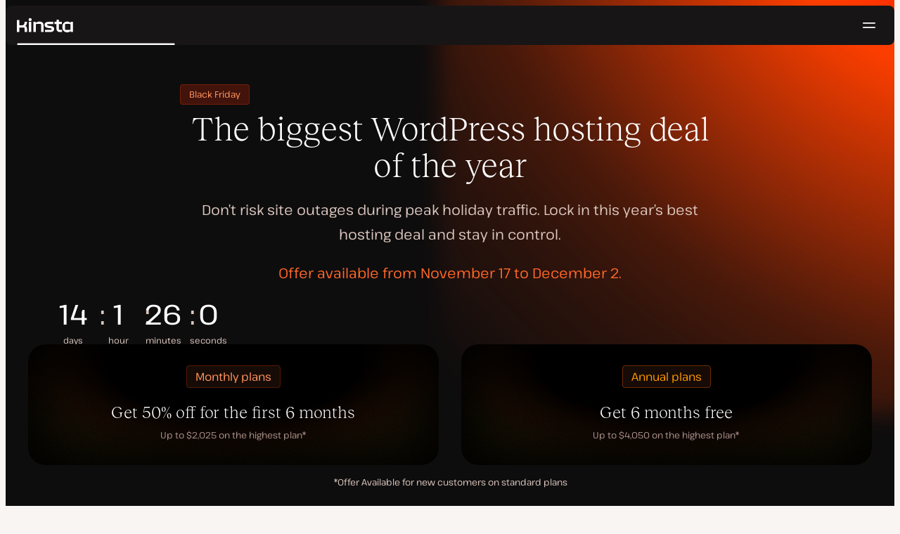

--- FILE ---
content_type: text/html; charset=UTF-8
request_url: https://kinsta.com/pricing/?kaid=KBZLRTKTGYBZ
body_size: 40973
content:
<!DOCTYPE html>
<html lang="en-US">
<head>

<meta charset="UTF-8">
<meta name="viewport" content="width=device-width, initial-scale=1">
<meta name="theme-color" content="#f5ede9">

<!--
<pre>
                                                ..                   ▄■▀▀▀▀■
 ▄██████▄                                   –▀▀▀▀▀ ▀▀––            .▀        ▀
█▀  ▀████ ░  ████ ███▄ ░███▄ █████▄   ▄█████████▄▄███████████▄ ▄██████▄ ▄██▄ ░
█    ████ ░ ████ ░████ ░█████ ░████ ░████▀▀▀▀██▀ ░  ████ ░   ████▀     ▀████ ░
 ▀   █▓▓█ ░█▓▓█ ░ █▓▓█ ░█▓▓█ ░ █▓▓█ ░▓▓█▀ ░   ▀     █▓▓█ ░  █▓▓█ ░      █▓▓█ ░
 . ┌─█▓▓█ █▓▓█ ░──█▒▒█─░█▒▒█─░─█▒▒█─░▀▒▒▒▒▒▒▒█▄──░──█▒▒█─░─█▒▒█ ░ ──────█▒▒█ ░
   : █░░█ ░█░░█ ░ █░░█ ░█░░█ ░ █░░█ ░  ▀░░░░░░░█ ░  █░░█ ░ █░░█ ░       █░░█ ░
   . █..█ ░ █..█ ░█..█ ░█..█ ░ █..█ ░     .  █..█ ░ █..█ ░  █..█ ░      █..█ ░
   | █  █ ░  █  █ █  █ ░█  █ ░ █  █ ░  ▄▀     █  █ ░█  █▄ ░  █  █▄    ▄██  █ ░
   └ ▀███ ░───████████ ░███▀ ░─████ ░ ██──────████ ░▀███▓▀ ░  ▀██████▀ ▀██▀ ░
      ░░░░░      ▀███▀  ░░░░░░ ████ ░ ███▄  ▄████ ░   ░░░░      ░░░░░░   ░░
           ▄                   ▀███ ░  ▀███████▀          .
   ┌──────▀▀▀▀ ▀▀─────────────── ██ ──────────────────────▀▀▄▄▄  ▄▄▄──────┐
   : ░                            ▀█▄    ▄                      ▀▀       ░ :
   |                                ▀––▀                                   |
   |        We're building a world-class hosting platform at Kinsta.       |
   |                                                                       |
   |        🌎 Remote             🧕 Diverse             💪 Kick-ass      |
   |                                                                       |
   |                                                                       |
   |        https://kinsta.com/careers/                     Join us!       |
   |                                                                       |
   |                                                                       |
   | ░                                                                   ░ |
   └───────▀▀▀▀ ▀▀───────────────────────────────────────────▀▀ ▀▀─────────┘
</pre>
-->

<link rel='preload' href='https://kinsta.com/wp-content/themes/kinsta/fonts/pathway-extreme-variable.woff2' as='font' type='font/woff2' crossorigin='anonymous' />
<link rel='preload' href='https://kinsta.com/wp-content/themes/kinsta/fonts/reckless-neue-light.woff2' as='font' type='font/woff2' crossorigin='anonymous' />
<link rel='preload' href='https://kinsta.com/wp-content/themes/kinsta/fonts/reckless-neue-regular.woff2' as='font' type='font/woff2' crossorigin='anonymous' />
<link rel='preload' href='https://kinsta.com/wp-content/themes/kinsta/images/heroes/wordpress-dark-l.svg' type='image/svg+xml' as='image' />
<link rel='preload' href='https://kinsta.com/wp-content/themes/kinsta/images/heroes/wordpress-dark-r.svg' type='image/svg+xml' as='image' />
<link rel='preload' href='https://kinsta.com/wp-content/themes/kinsta/images/heroes/wordpress-dark-columns.svg' type='image/svg+xml' as='image' />
<meta name='robots' content='index, follow, max-image-preview:large, max-snippet:-1, max-video-preview:-1' />
	<style>img:is([sizes="auto" i], [sizes^="auto," i]) { contain-intrinsic-size: 3000px 1500px }</style>
	
	<!-- This site is optimized with the Yoast SEO Premium plugin v24.6 (Yoast SEO v24.6) - https://yoast.com/wordpress/plugins/seo/ -->
	<title>Kinsta® Pricing | 6 months free this Black Friday!</title>
	<meta name="description" content="Kinsta&#039;s WordPress hosting plans start at $30/month, with free migrations, 24/7 expert support and the first month free on select plans." />
	<link rel="canonical" href="https://kinsta.com/pricing/" />
	<meta property="og:locale" content="en_US" />
	<meta property="og:type" content="article" />
	<meta property="og:title" content="The biggest WordPress hosting deal of the year" />
	<meta property="og:description" content="Kinsta&#039;s WordPress hosting plans start at $30/month, with free migrations, 24/7 expert support and the first month free on select plans." />
	<meta property="og:url" content="https://kinsta.com/pricing/" />
	<meta property="og:site_name" content="Kinsta®" />
	<meta property="article:publisher" content="https://www.facebook.com/kinstahosting" />
	<meta property="article:modified_time" content="2025-11-17T20:48:50+00:00" />
	<meta property="og:image" content="https://kinsta.com/wp-content/uploads/2025/09/kinsta-wordpress-hosting-pricing-en.png" />
	<meta property="og:image:width" content="1200" />
	<meta property="og:image:height" content="628" />
	<meta property="og:image:type" content="image/png" />
	<meta name="twitter:card" content="summary_large_image" />
	<meta name="twitter:description" content="Kinsta&#039;s WordPress hosting plans start at $30/month, with free migrations, 24/7 expert support and the first month free on select plans." />
	<meta name="twitter:image" content="https://kinsta.com/wp-content/uploads/2025/11/new-black-friday-featured-image-wphosting.jpg" />
	<meta name="twitter:site" content="@kinsta" />
	<meta name="twitter:label1" content="Est. reading time" />
	<meta name="twitter:data1" content="14 minutes" />
	<script type="application/ld+json" class="yoast-schema-graph">{"@context":"https://schema.org","@graph":[{"@type":"WebPage","@id":"https://kinsta.com/pricing/","url":"https://kinsta.com/pricing/","name":"Kinsta® Pricing | 6 months free this Black Friday!","isPartOf":{"@id":"https://kinsta.com/#website"},"primaryImageOfPage":{"@id":"https://kinsta.com/pricing/#primaryimage"},"image":{"@id":"https://kinsta.com/pricing/#primaryimage"},"thumbnailUrl":"https://kinsta.com/wp-content/uploads/2025/11/new-black-friday-featured-image-wphosting.jpg","datePublished":"2024-12-04T05:00:06+00:00","dateModified":"2025-11-17T20:48:50+00:00","description":"Kinsta's WordPress hosting plans start at $30/month, with free migrations, 24/7 expert support and the first month free on select plans.","breadcrumb":{"@id":"https://kinsta.com/pricing/#breadcrumb"},"inLanguage":"en-US","potentialAction":[{"@type":"ReadAction","target":["https://kinsta.com/pricing/"]}]},{"@type":"ImageObject","inLanguage":"en-US","@id":"https://kinsta.com/pricing/#primaryimage","url":"https://kinsta.com/wp-content/uploads/2025/11/new-black-friday-featured-image-wphosting.jpg","contentUrl":"https://kinsta.com/wp-content/uploads/2025/11/new-black-friday-featured-image-wphosting.jpg","width":1200,"height":628,"caption":"Managed WordPress Hosting"},{"@type":"BreadcrumbList","@id":"https://kinsta.com/pricing/#breadcrumb","itemListElement":[{"@type":"ListItem","position":1,"name":"Home","item":"https://kinsta.com/"},{"@type":"ListItem","position":2,"name":"The biggest WordPress hosting deal of the year"}]},{"@type":"WebSite","@id":"https://kinsta.com/#website","url":"https://kinsta.com/","name":"Kinsta®","description":"Kinsta: Simply better hosting.","publisher":{"@id":"https://kinsta.com/#organization"},"potentialAction":[{"@type":"SearchAction","target":{"@type":"EntryPoint","urlTemplate":"https://kinsta.com/?s={search_term_string}"},"query-input":{"@type":"PropertyValueSpecification","valueRequired":true,"valueName":"search_term_string"}}],"inLanguage":"en-US"},{"@type":"Organization","@id":"https://kinsta.com/#organization","name":"Kinsta","alternateName":"Kinsta Inc, Kinsta Ltd","url":"https://kinsta.com/","logo":{"@type":"ImageObject","inLanguage":"en-US","@id":"https://kinsta.com/#/schema/logo/image/","url":"https://kinsta.com/wp-content/uploads/2023/12/kinsta-logo.jpeg","contentUrl":"https://kinsta.com/wp-content/uploads/2023/12/kinsta-logo.jpeg","width":500,"height":500,"caption":"Kinsta"},"image":{"@id":"https://kinsta.com/#/schema/logo/image/"},"sameAs":["https://www.facebook.com/kinstahosting","https://x.com/kinsta","https://www.instagram.com/kinstahosting/","https://www.linkedin.com/company/kinsta/","https://www.pinterest.com/kinstahosting/","https://www.youtube.com/c/Kinsta","https://www.crunchbase.com/organization/kinsta-wordpress-hosting"],"description":"Kinsta: Simply better hosting for WordPress. Fast, secure, scalable, and backed by world-class support. Built to power your growth.","email":"contact@kinsta.com","telephone":"+1 (888) 610-2915","legalName":"Kinsta Inc.","foundingDate":"2013-12-01","numberOfEmployees":{"@type":"QuantitativeValue","minValue":"201","maxValue":"500"}}]}</script>
	<!-- / Yoast SEO Premium plugin. -->


<link rel="alternate" type="application/rss+xml" title="Kinsta® &raquo; Feed" href="https://kinsta.com/feed/" />
<link rel='stylesheet' id='kinsta-css-blocks-css' href='https://kinsta.com/wp-content/themes/kinsta/dist/blocks.css?ver=c50aaa9417d79c145e12' type='text/css' media='all' />
<link rel='stylesheet' id='kinsta-css-style-css' href='https://kinsta.com/wp-content/themes/kinsta/dist/style.css?ver=efb802ac31843e0db853' type='text/css' media='all' />
<link rel="https://api.w.org/" href="https://kinsta.com/wp-json/" /><link rel="alternate" title="JSON" type="application/json" href="https://kinsta.com/wp-json/wp/v2/pages/4531" /><link rel='shortlink' href='https://kinsta.com/?p=4531' />
<link rel="alternate" title="oEmbed (JSON)" type="application/json+oembed" href="https://kinsta.com/wp-json/oembed/1.0/embed?url=https%3A%2F%2Fkinsta.com%2Fpricing%2F" />
<link rel="alternate" title="oEmbed (XML)" type="text/xml+oembed" href="https://kinsta.com/wp-json/oembed/1.0/embed?url=https%3A%2F%2Fkinsta.com%2Fpricing%2F&#038;format=xml" />

<link rel="alternate" href="https://kinsta.com/pricing/" hreflang="x-default" />
<link rel="alternate" href="https://kinsta.com/pricing/" hreflang="en" />
<link rel="alternate" href="https://kinsta.com/es/precios/" hreflang="es" />
<link rel="alternate" href="https://kinsta.com/it/prezzi/" hreflang="it" />
<link rel="alternate" href="https://kinsta.com/fr/tarifs/" hreflang="fr" />
<link rel="alternate" href="https://kinsta.com/de/preise/" hreflang="de" />
<link rel="alternate" href="https://kinsta.com/pt/precos/" hreflang="pt" />
<link rel="alternate" href="https://kinsta.com/nl/prijzen/" hreflang="nl" />
<link rel="alternate" href="https://kinsta.com/se/priser/" hreflang="sv" />
<link rel="alternate" href="https://kinsta.com/jp/pricing/" hreflang="ja" />
<link rel="alternate" href="https://kinsta.com/dk/prissaetning/" hreflang="da" />
<script>window.$kinsta = {"env":"production","maintenanceMode":false,"siteURL":"https:\/\/kinsta.com\/","siteCode":"en","languageCode":"en","restBaseURL":"https:\/\/kinsta.com\/wp-json\/","adminAjaxURL":"https:\/\/kinsta.com\/wp-admin\/admin-ajax.php","themeDirURL":"https:\/\/kinsta.com\/wp-content\/themes\/kinsta\/","uploadDirBaseURL":"https:\/\/kinsta.com\/wp-content\/uploads\/","postURL":{"\/legal\/privacy-policy":"https:\/\/kinsta.com\/legal\/privacy-policy\/","\/legal\/terms-service":"https:\/\/kinsta.com\/legal\/terms-service\/","\/pricing":"https:\/\/kinsta.com\/pricing\/","\/signup":"https:\/\/kinsta.com\/signup\/","\/contact-us":"https:\/\/kinsta.com\/contact-us\/","\/pricing-calculator":"https:\/\/kinsta.com\/pricing-calculator\/","\/application-hosting\/pricing":"https:\/\/kinsta.com\/application-hosting\/pricing\/","\/database-hosting\/pricing":"https:\/\/kinsta.com\/database-hosting\/pricing\/"},"stripe":{"publicKey":"pk_live_r16EiSaRITiPDMKQjLeoOviT"},"currencyRates":{"EUR":0.86225499999999999,"JPY":155.19710000000001},"isSingular":true,"wpPost":{"id":4531,"title":"The biggest WordPress hosting deal of the year","type":"page"}}</script>
            <script type="application/ld+json" id="wl-jsonld">[{"@context":"http:\/\/schema.org","@id":"http:\/\/data.wordlift.io\/wl0150038\/page\/pricing-that-scales-with-you-198374","@type":"Article","description":"Black Friday The biggest WordPress hosting deal of the year Don\u2019t risk site outages during peak holiday traffic. Lock in this year\u2019s best hosting deal and stay in control. Offer available from November 17 to December 2. Monthly plans Get 50% off for the first 6 months Up to $2,025 on the highest plan* Annual...","mainEntityOfPage":"https:\/\/kinsta.com\/pricing\/","image":[{"@type":"ImageObject","url":"https:\/\/kinsta.com\/wp-content\/uploads\/2025\/11\/new-black-friday-featured-image-wphosting.jpg","width":1200,"height":628}],"headline":"The biggest WordPress hosting deal of the year","url":"https:\/\/kinsta.com\/pricing\/","datePublished":"2024-12-04T06:00:06+00:00","dateModified":"2025-11-17T20:48:50+00:00","wordCount":819,"commentCount":"0","inLanguage":"en-US","publisher":{"@type":"Organization","@id":"http:\/\/data.wordlift.io\/wl0150038\/entity\/kinsta","name":"Kinsta","sameAs":["https:\/\/opencorporates.com\/companies\/us_de\/7460224.rdf","https:\/\/opencorporates.com\/companies\/gb\/09030972.rdf","https:\/\/www.linkedin.com\/company\/kinsta\/","https:\/\/profiles.wordpress.org\/kinstahosting\/","https:\/\/www.facebook.com\/kinstahosting","https:\/\/www.instagram.com\/kinstahosting\/","https:\/\/www.youtube.com\/kinsta","https:\/\/x.com\/kinsta","https:\/\/www.wikidata.org\/wiki\/Q106594994","https:\/\/www.crunchbase.com\/organization\/kinsta-wordpress-hosting","https:\/\/github.com\/kinsta\/","https:\/\/g.co\/kgs\/U4eJWpY"],"logo":{"@type":"ImageObject","url":"https:\/\/kinsta.com\/wp-content\/uploads\/2020\/12\/kinsta-logo--publisher-logo.png","width":600,"height":60}},"author":{"@type":"Person","@id":"http:\/\/data.wordlift.io\/wl0150038\/author\/danielpataki","name":"Daniel Pataki","givenName":"Daniel","familyName":"Pataki","url":"https:\/\/kinsta.com\/blog\/author\/danielpataki\/"}}]</script><link rel="icon" href="https://kinsta.com/wp-content/uploads/2024/09/cropped-Kinsta-black-favicon-1-32x32.png" sizes="32x32" />
<link rel="icon" href="https://kinsta.com/wp-content/uploads/2024/09/cropped-Kinsta-black-favicon-1-192x192.png" sizes="192x192" />
<link rel="apple-touch-icon" href="https://kinsta.com/wp-content/uploads/2024/09/cropped-Kinsta-black-favicon-1-180x180.png" />
<meta name="msapplication-TileImage" content="https://kinsta.com/wp-content/uploads/2024/09/cropped-Kinsta-black-favicon-1-270x270.png" />
		<style type="text/css" id="wp-custom-css">
			
		</style>
		</head>

<body class="page-template page-template-templates page-template-template-no-marketing-page page-template-templatestemplate-no-marketing-page-php page page-id-4531 wp-embed-responsive object-4531 page-theme--service-wordpress">

<a class="skip-to-content" href="#main">
  Skip to content</a>


<div class="site-header">
    
<header id="nav" class="topbar-container theme--dark spectra-variables">
    <div class="topbar" data-state-search="collapsed">
        <div class="topbar__inner">
            <div class="topbar__homebar">
    <a  href="https://kinsta.com/" class="topbar__logo" rel="home">
        <svg  class="icon icon--logo" aria-hidden="true" focusable="false" title="Kinsta®"><use xlink:href="https://kinsta.com/wp-content/themes/kinsta/dist/sprite.svg?v=52618271a214e526cf8f7b6b5c2d0927#logo" /></svg><span class="screen-reader-text">Kinsta®</span>    </a>

    <a  href="#nav" id="nav-toggle" class="topbar__burger" aria-label="Hamburger menu" aria-haspopup="true" aria-expanded="false">
        <svg  class="icon icon--hamburger" aria-hidden="true" focusable="false" title="Navigation"><use xlink:href="https://kinsta.com/wp-content/themes/kinsta/dist/sprite.svg?v=52618271a214e526cf8f7b6b5c2d0927#hamburger" /></svg><span class="screen-reader-text">Navigation</span>    </a>
</div>
<nav class="megamenu" aria-label="Main menu">
    <ul class="megamenu__ul">
                                <li class="megamenu__li megamenu__li--has-children">
                <a  id="megamenu-item-0" tabindex="0" href="#megamenu-item-0__child" class="megamenu__item button button--small button--tertiary megamenu__item--has-children js-megamenu-toggle-button">
                    <span class="megamenu__item__title">
                        Platform                    </span>
                    <svg  class="icon icon--chevron" aria-hidden="true" focusable="false"><use xlink:href="https://kinsta.com/wp-content/themes/kinsta/dist/sprite.svg?v=52618271a214e526cf8f7b6b5c2d0927#chevron" /></svg>                </a>
                
<div  id="megamenu-item-0__child" class="megamenu__dropdown">
    <div class="megamenu__dropdown__inner">
        <div  class="megamenu__dropdown__container">
    <div class="megamenu__dropdown__columns">
                    <div class="megamenu__dropdown__column">
                        <h6 class="megamenu__dropdown__column__title">WordPress highlights</h6>
                <ul class="megamenu__dropdown__column__list">
                            <li class="megamenu__dropdown__li">
                    <a  href="https://kinsta.com/wordpress-hosting/" class="megamenu__dropdown__item button button--tertiary button--small">
        <div class="megamenu__dropdown__item__text">
        <span class="megamenu__dropdown__item__title">
            Managed hosting for WordPress         </span>
            </div>
</a>
                </li>
                            <li class="megamenu__dropdown__li">
                    <a  href="https://kinsta.com/wordpress-hosting/migration/" class="megamenu__dropdown__item button button--tertiary button--small">
        <div class="megamenu__dropdown__item__text">
        <span class="megamenu__dropdown__item__title">
            Free site migrations        </span>
            </div>
</a>
                </li>
                            <li class="megamenu__dropdown__li">
                    <a  href="https://kinsta.com/add-ons/kinsta-automatic-updates/" class="megamenu__dropdown__item button button--tertiary button--small">
        <div class="megamenu__dropdown__item__text">
        <span class="megamenu__dropdown__item__title">
            Automatic Updates        </span>
            </div>
</a>
                </li>
                            <li class="megamenu__dropdown__li">
                    <a  href="https://kinsta.com/edge-caching/" class="megamenu__dropdown__item button button--tertiary button--small">
        <div class="megamenu__dropdown__item__text">
        <span class="megamenu__dropdown__item__title">
            Edge caching        </span>
            </div>
</a>
                </li>
                            <li class="megamenu__dropdown__li">
                    <a  href="https://kinsta.com/apm-tool/" class="megamenu__dropdown__item button button--tertiary button--small">
        <div class="megamenu__dropdown__item__text">
        <span class="megamenu__dropdown__item__title">
            APM tool        </span>
            </div>
</a>
                </li>
                            <li class="megamenu__dropdown__li">
                    <a  href="https://kinsta.com/add-ons/" class="megamenu__dropdown__item button button--tertiary button--small">
        <div class="megamenu__dropdown__item__text">
        <span class="megamenu__dropdown__item__title">
            WordPress Add-ons        </span>
            </div>
</a>
                </li>
                            <li class="megamenu__dropdown__li">
                    <a  href="https://kinsta.com/cloudflare-integration/" class="megamenu__dropdown__item button button--tertiary button--small">
        <div class="megamenu__dropdown__item__text">
        <span class="megamenu__dropdown__item__title">
            Cloudflare integration        </span>
            </div>
</a>
                </li>
                            <li class="megamenu__dropdown__li">
                    <a  href="https://kinsta.com/wordpress-hosting/security/" class="megamenu__dropdown__item button button--tertiary button--small">
        <div class="megamenu__dropdown__item__text">
        <span class="megamenu__dropdown__item__title">
            Security &amp; backups        </span>
            </div>
</a>
                </li>
                            <li class="megamenu__dropdown__li">
                    <a  href="https://kinsta.com/kinsta-support/" class="megamenu__dropdown__item button button--tertiary button--small">
        <div class="megamenu__dropdown__item__text">
        <span class="megamenu__dropdown__item__title">
            Expert support        </span>
            </div>
</a>
                </li>
                    </ul>
    </div>
                    <div class="megamenu__dropdown__column">
                        <h6 class="megamenu__dropdown__column__title">Platform extensions</h6>
                <ul class="megamenu__dropdown__column__list">
                            <li class="megamenu__dropdown__li">
                    <a  href="https://kinsta.com/application-hosting/" class="megamenu__dropdown__item button button--tertiary button--small">
        <div class="megamenu__dropdown__item__text">
        <span class="megamenu__dropdown__item__title">
            Application hosting        </span>
            </div>
</a>
                </li>
                            <li class="megamenu__dropdown__li">
                    <a  href="https://kinsta.com/database-hosting/" class="megamenu__dropdown__item button button--tertiary button--small">
        <div class="megamenu__dropdown__item__text">
        <span class="megamenu__dropdown__item__title">
            Database hosting        </span>
            </div>
</a>
                </li>
                            <li class="megamenu__dropdown__li">
                    <a  href="https://kinsta.com/static-site-hosting/" class="megamenu__dropdown__item button button--tertiary button--small">
        <div class="megamenu__dropdown__item__text">
        <span class="megamenu__dropdown__item__title">
            Static site hosting        </span>
            </div>
</a>
                </li>
                            <li class="megamenu__dropdown__li">
                    <a  href="https://kinsta.com/devkinsta/" class="megamenu__dropdown__item button button--tertiary button--small">
        <div class="megamenu__dropdown__item__text">
        <span class="megamenu__dropdown__item__title">
            DevKinsta        </span>
            </div>
</a>
                </li>
                            <li class="megamenu__dropdown__li">
                    <a  href="https://kinsta.com/docs/kinsta-api/" class="megamenu__dropdown__item button button--tertiary button--small">
        <div class="megamenu__dropdown__item__text">
        <span class="megamenu__dropdown__item__title">
            API        </span>
            </div>
</a>
                </li>
                    </ul>
    </div>
                    <div class="megamenu__dropdown__column">
                        <h6 class="megamenu__dropdown__column__title">What&#039;s New</h6>
                <ul class="megamenu__dropdown__column__list">
                            <li class="megamenu__dropdown__li">
                    <div class="posts-grid posts-grid--1-cols megamenu__dropdown__item-query">
<div class="post-preview post-201074 changelog type-changelog status-publish has-post-thumbnail hentry">
    <a class="post-preview__thumbnail" aria-hidden="true" tabindex="-1" href="https://kinsta.com/changelog/single-sign-on/">
                        <img width="800" height="400" src="https://kinsta.com/wp-content/uploads/2025/11/mykinsta-single-sign-on-changelog-800x400.png" class="attachment-kinsta-thumbnail size-kinsta-thumbnail wp-post-image" alt="" aria-hidden="true" tabindex="-1" decoding="async" fetchpriority="high" />            </a>

    <div class="post-preview__content">
        
<div class="post-preview__title-excerpt">
    <h2 class="post-preview__title">
                <a  href="https://kinsta.com/changelog/single-sign-on/" class="post-preview__link">
            Simplify secure access to MyKinsta with SAML single sign-on        </a>
    </h2>

    </div>
    </div>
</div>
</div>                </li>
                            <li class="megamenu__dropdown__li">
                    <a  href="https://kinsta.com/changelog/" class="megamenu__dropdown__item button button--tertiary button--small megamenu__dropdown__item--more">
        <div class="megamenu__dropdown__item__text">
        <span class="megamenu__dropdown__item__title">
            More changelogs        </span>
            </div>
</a>
                </li>
                    </ul>
    </div>
            </div>
</div>
    </div>
</div>
            </li>
                                <li class="megamenu__li megamenu__li--has-children">
                <a  id="megamenu-item-1" tabindex="0" href="#megamenu-item-1__child" class="megamenu__item button button--small button--tertiary megamenu__item--has-children js-megamenu-toggle-button">
                    <span class="megamenu__item__title">
                        Solutions                    </span>
                    <svg  class="icon icon--chevron" aria-hidden="true" focusable="false"><use xlink:href="https://kinsta.com/wp-content/themes/kinsta/dist/sprite.svg?v=52618271a214e526cf8f7b6b5c2d0927#chevron" /></svg>                </a>
                
<div  id="megamenu-item-1__child" class="megamenu__dropdown">
    <div class="megamenu__dropdown__inner">
        <div  class="megamenu__dropdown__container">
    <div class="megamenu__dropdown__columns">
                    <div class="megamenu__dropdown__column">
                        <h6 class="megamenu__dropdown__column__title">Who we serve</h6>
                <ul class="megamenu__dropdown__column__list">
                            <li class="megamenu__dropdown__li">
                    <a  href="https://kinsta.com/wordpress-hosting/agencies/" class="megamenu__dropdown__item button button--tertiary button--small">
        <div class="megamenu__dropdown__item__text">
        <span class="megamenu__dropdown__item__title">
            Agency        </span>
            </div>
</a>
                </li>
                            <li class="megamenu__dropdown__li">
                    <a  href="https://kinsta.com/wordpress-hosting/small-business/" class="megamenu__dropdown__item button button--tertiary button--small">
        <div class="megamenu__dropdown__item__text">
        <span class="megamenu__dropdown__item__title">
            Small business        </span>
            </div>
</a>
                </li>
                            <li class="megamenu__dropdown__li">
                    <a  href="https://kinsta.com/wordpress-hosting/enterprise/" class="megamenu__dropdown__item button button--tertiary button--small">
        <div class="megamenu__dropdown__item__text">
        <span class="megamenu__dropdown__item__title">
            Enterprise        </span>
            </div>
</a>
                </li>
                            <li class="megamenu__dropdown__li">
                    <a  href="https://kinsta.com/wordpress-hosting/education/" class="megamenu__dropdown__item button button--tertiary button--small">
        <div class="megamenu__dropdown__item__text">
        <span class="megamenu__dropdown__item__title">
            Education        </span>
            </div>
</a>
                </li>
                            <li class="megamenu__dropdown__li">
                    <a  href="https://kinsta.com/wordpress-hosting/woocommerce/" class="megamenu__dropdown__item button button--tertiary button--small">
        <div class="megamenu__dropdown__item__text">
        <span class="megamenu__dropdown__item__title">
            WooCommerce store        </span>
            </div>
</a>
                </li>
                            <li class="megamenu__dropdown__li">
                    <a  href="https://kinsta.com/wordpress-hosting/nonprofits/" class="megamenu__dropdown__item button button--tertiary button--small">
        <div class="megamenu__dropdown__item__text">
        <span class="megamenu__dropdown__item__title">
            Non-profit organization        </span>
            </div>
</a>
                </li>
                            <li class="megamenu__dropdown__li">
                    <a  href="https://kinsta.com/wordpress-hosting/single-sites/" class="megamenu__dropdown__item button button--tertiary button--small">
        <div class="megamenu__dropdown__item__text">
        <span class="megamenu__dropdown__item__title">
            Single high-resource site        </span>
            </div>
</a>
                </li>
                    </ul>
    </div>
                    <div class="megamenu__dropdown__column">
                        <h6 class="megamenu__dropdown__column__title">Partnership programs</h6>
                <ul class="megamenu__dropdown__column__list">
                            <li class="megamenu__dropdown__li">
                    <a  href="https://kinsta.com/affiliates/" class="megamenu__dropdown__item button button--tertiary button--small">
        <div class="megamenu__dropdown__item__text">
        <span class="megamenu__dropdown__item__title">
            Affiliate Program        </span>
            </div>
</a>
                </li>
                            <li class="megamenu__dropdown__li">
                    <a  href="https://kinsta.com/agency-partner-program/" class="megamenu__dropdown__item button button--tertiary button--small">
        <div class="megamenu__dropdown__item__text">
        <span class="megamenu__dropdown__item__title">
            Agency Partner Program        </span>
            </div>
</a>
                </li>
                    </ul>
    </div>
                    <div class="megamenu__dropdown__column">
                        <h6 class="megamenu__dropdown__column__title">Case studies</h6>
                <ul class="megamenu__dropdown__column__list">
                            <li class="megamenu__dropdown__li">
                    <div class="posts-grid posts-grid--1-cols megamenu__dropdown__item-query">
<div class="post-preview post-198056 case_studies type-case_studies status-publish has-post-thumbnail hentry segment-enterprise">
    <a class="post-preview__thumbnail" aria-hidden="true" tabindex="-1" href="https://kinsta.com/clients/konica-minolta/">
                        <img width="800" height="400" src="https://kinsta.com/wp-content/uploads/2025/08/case-study-konica-minolta-800x400.png" class="attachment-kinsta-thumbnail size-kinsta-thumbnail wp-post-image" alt="" aria-hidden="true" tabindex="-1" decoding="async" />            </a>

    <div class="post-preview__content">
        
<div class="post-preview__title-excerpt">
    <h2 class="post-preview__title">
                <a  href="https://kinsta.com/clients/konica-minolta/" class="post-preview__link">
            Konica Minolta replatforms from enterprise DXP to WordPress with 100% uptime        </a>
    </h2>

    </div>
    </div>
</div>
</div>                </li>
                            <li class="megamenu__dropdown__li">
                    <a  href="https://kinsta.com/clients/" class="megamenu__dropdown__item button button--tertiary button--small megamenu__dropdown__item--more">
        <div class="megamenu__dropdown__item__text">
        <span class="megamenu__dropdown__item__title">
            More case studies        </span>
            </div>
</a>
                </li>
                    </ul>
    </div>
            </div>
</div>
    </div>
</div>
            </li>
                                <li class="megamenu__li">
                <a  id="megamenu-item-2" tabindex="0" href="https://kinsta.com/pricing/" class="megamenu__item button button--small button--tertiary">
                    <span class="megamenu__item__title">
                        Pricing                    </span>
                                    </a>
                            </li>
                                <li class="megamenu__li megamenu__li--has-children">
                <a  id="megamenu-item-3" tabindex="0" href="#megamenu-item-3__child" class="megamenu__item button button--small button--tertiary megamenu__item--has-children js-megamenu-toggle-button">
                    <span class="megamenu__item__title">
                        Resources                    </span>
                    <svg  class="icon icon--chevron" aria-hidden="true" focusable="false"><use xlink:href="https://kinsta.com/wp-content/themes/kinsta/dist/sprite.svg?v=52618271a214e526cf8f7b6b5c2d0927#chevron" /></svg>                </a>
                
<div  id="megamenu-item-3__child" class="megamenu__dropdown">
    <div class="megamenu__dropdown__inner">
        <div  class="megamenu__dropdown__container">
    <div class="megamenu__dropdown__columns">
                    <div class="megamenu__dropdown__column">
                        <h6 class="megamenu__dropdown__column__title">Explore</h6>
                <ul class="megamenu__dropdown__column__list">
                            <li class="megamenu__dropdown__li">
                    <a  href="https://kinsta.com/resources/" class="megamenu__dropdown__item button button--tertiary button--small">
        <div class="megamenu__dropdown__item__text">
        <span class="megamenu__dropdown__item__title">
            Resource Center        </span>
            </div>
</a>
                </li>
                            <li class="megamenu__dropdown__li">
                    <a  href="https://kinsta.com/blog/" class="megamenu__dropdown__item button button--tertiary button--small">
        <div class="megamenu__dropdown__item__text">
        <span class="megamenu__dropdown__item__title">
            Blog        </span>
            </div>
</a>
                </li>
                            <li class="megamenu__dropdown__li">
                    <a  href="https://kinsta.com/docs/" class="megamenu__dropdown__item button button--tertiary button--small">
        <div class="megamenu__dropdown__item__text">
        <span class="megamenu__dropdown__item__title">
            Docs        </span>
            </div>
</a>
                </li>
                            <li class="megamenu__dropdown__li">
                    <a  href="https://kinsta.com/changelog/" class="megamenu__dropdown__item button button--tertiary button--small">
        <div class="megamenu__dropdown__item__text">
        <span class="megamenu__dropdown__item__title">
            Changelog        </span>
            </div>
</a>
                </li>
                    </ul>
    </div>
                    <div class="megamenu__dropdown__column">
                        <h6 class="megamenu__dropdown__column__title">Tools &amp; insights</h6>
                <ul class="megamenu__dropdown__column__list">
                            <li class="megamenu__dropdown__li">
                    <a  href="https://kinsta.com/kinsta-alternatives/" class="megamenu__dropdown__item button button--tertiary button--small">
        <div class="megamenu__dropdown__item__text">
        <span class="megamenu__dropdown__item__title">
            Kinsta vs. the competition        </span>
            </div>
</a>
                </li>
                            <li class="megamenu__dropdown__li">
                    <a  href="https://kinsta.com/tools/" class="megamenu__dropdown__item button button--tertiary button--small">
        <div class="megamenu__dropdown__item__text">
        <span class="megamenu__dropdown__item__title">
            Development tools        </span>
            </div>
</a>
                </li>
                            <li class="megamenu__dropdown__li">
                    <a  href="https://status.kinsta.com" target="_blank" class="megamenu__dropdown__item button button--tertiary button--small" rel="noopener noreferrer">
        <div class="megamenu__dropdown__item__text">
        <span class="megamenu__dropdown__item__title">
            System Status        </span>
            </div>
</a>
                </li>
                    </ul>
    </div>
                    <div class="megamenu__dropdown__column">
                        <h6 class="megamenu__dropdown__column__title">Latest Articles</h6>
                <ul class="megamenu__dropdown__column__list">
                            <li class="megamenu__dropdown__li">
                    <div class="posts-grid posts-grid--1-cols megamenu__dropdown__item-query">
<div class="post-preview post-201335 post type-post status-publish format-standard has-post-thumbnail hentry topic-events wl_entity_type-article">
    <a class="post-preview__thumbnail" aria-hidden="true" tabindex="-1" href="https://kinsta.com/blog/wordcamp-pisa-2025/">
                        <img width="800" height="400" src="https://kinsta.com/wp-content/uploads/2025/11/wordcamp-pisa-800x400.png" class="attachment-kinsta-thumbnail size-kinsta-thumbnail wp-post-image" alt="" aria-hidden="true" tabindex="-1" decoding="async" srcset="https://kinsta.com/wp-content/uploads/2025/11/wordcamp-pisa-800x400.png 800w, https://kinsta.com/wp-content/uploads/2025/11/wordcamp-pisa-300x150.png 300w, https://kinsta.com/wp-content/uploads/2025/11/wordcamp-pisa-1024x512.png 1024w, https://kinsta.com/wp-content/uploads/2025/11/wordcamp-pisa-768x384.png 768w, https://kinsta.com/wp-content/uploads/2025/11/wordcamp-pisa.png 1470w" sizes="(max-width: 800px) 100vw, 800px" />            </a>

    <div class="post-preview__content">
        
<div class="post-preview__title-excerpt">
    <h2 class="post-preview__title">
                <a  href="https://kinsta.com/blog/wordcamp-pisa-2025/" class="post-preview__link">
            Meet Kinsta at WordCamp Pisa 2025        </a>
    </h2>

    </div>
    </div>
</div>
</div>                </li>
                            <li class="megamenu__dropdown__li">
                    <a  href="https://kinsta.com/blog/" class="megamenu__dropdown__item button button--tertiary button--small megamenu__dropdown__item--more">
        <div class="megamenu__dropdown__item__text">
        <span class="megamenu__dropdown__item__title">
            More blog posts        </span>
            </div>
</a>
                </li>
                    </ul>
    </div>
            </div>
</div>
    </div>
</div>
            </li>
                                <li class="megamenu__li megamenu__li--has-children">
                <a  id="megamenu-item-4" tabindex="0" href="#megamenu-item-4__child" class="megamenu__item button button--small button--tertiary megamenu__item--has-children js-megamenu-toggle-button">
                    <span class="megamenu__item__title">
                        Contact                    </span>
                    <svg  class="icon icon--chevron" aria-hidden="true" focusable="false"><use xlink:href="https://kinsta.com/wp-content/themes/kinsta/dist/sprite.svg?v=52618271a214e526cf8f7b6b5c2d0927#chevron" /></svg>                </a>
                
<div  id="megamenu-item-4__child" class="megamenu__dropdown">
    <div class="megamenu__dropdown__inner">
        <div  class="megamenu__dropdown__container">
    <div class="megamenu__dropdown__columns">
                    <div class="megamenu__dropdown__column">
                    <ul class="megamenu__dropdown__column__list">
                            <li class="megamenu__dropdown__li">
                    <a  href="https://kinsta.com/contact-us/" class="megamenu__dropdown__item button button--tertiary button--small megamenu__dropdown__item__contact__button">
            <div  class="megamenu__dropdown__item__prefix" aria-hidden="true">
            <span class="megamenu__item__icon"><svg  class="icon icon--paperplane-alt" aria-hidden="true" focusable="false"><use xlink:href="https://kinsta.com/wp-content/themes/kinsta/dist/sprite.svg?v=52618271a214e526cf8f7b6b5c2d0927#paperplane-alt" /></svg></span>        </div>
        <div class="megamenu__dropdown__item__text">
        <span class="megamenu__dropdown__item__title">
            Contact us        </span>
                    <span class="megamenu__dropdown__item__description">
                Via phone, email or WhatsApp            </span>
            </div>
</a>
                </li>
                    </ul>
    </div>
                    <div class="megamenu__dropdown__column">
                    <ul class="megamenu__dropdown__column__list">
                            <li class="megamenu__dropdown__li">
                    <a  href="https://kinsta.com/talk-to-sales/" class="megamenu__dropdown__item button button--tertiary button--small megamenu__dropdown__item__contact__button">
            <div  class="megamenu__dropdown__item__prefix" aria-hidden="true">
            <span class="megamenu__item__icon"><svg  class="icon icon--calendar-alt" aria-hidden="true" focusable="false"><use xlink:href="https://kinsta.com/wp-content/themes/kinsta/dist/sprite.svg?v=52618271a214e526cf8f7b6b5c2d0927#calendar-alt" /></svg></span>        </div>
        <div class="megamenu__dropdown__item__text">
        <span class="megamenu__dropdown__item__title">
            Talk to sales        </span>
                    <span class="megamenu__dropdown__item__description">
                Talk to one of our hosting experts            </span>
            </div>
</a>
                </li>
                    </ul>
    </div>
                    <div class="megamenu__dropdown__column">
                    <ul class="megamenu__dropdown__column__list">
                            <li class="megamenu__dropdown__li">
                    <a  href="https://community.kinsta.com/" class="megamenu__dropdown__item button button--tertiary button--small megamenu__dropdown__item__contact__button">
            <div  class="megamenu__dropdown__item__prefix" aria-hidden="true">
            <span class="megamenu__item__icon"><svg  class="icon icon--chat-alt" aria-hidden="true" focusable="false"><use xlink:href="https://kinsta.com/wp-content/themes/kinsta/dist/sprite.svg?v=52618271a214e526cf8f7b6b5c2d0927#chat-alt" /></svg></span>        </div>
        <div class="megamenu__dropdown__item__text">
        <span class="megamenu__dropdown__item__title">
            Ask the community        </span>
                    <span class="megamenu__dropdown__item__description">
                The Kinsta community is here to help            </span>
            </div>
</a>
                </li>
                    </ul>
    </div>
            </div>
</div>
    </div>
</div>
            </li>
            </ul>
</nav>

<div class="topbar__actions">
            <!-- <div class="topbar__search" id="search-form-container"> -->
            <form
                class="topbar__search"
                method='get' action='https://kinsta.com'            >
                <label>
                    <span class="screen-reader-text">Search</span>
                    <input name='s' type='text' required='required' value='' placeholder='Search&hellip;' />                </label>
                <button class="button button--tertiary button--small topbar__search__icon" aria-label="Search">
                    <svg  class="icon icon--search" aria-hidden="true" focusable="false"><use xlink:href="https://kinsta.com/wp-content/themes/kinsta/dist/sprite.svg?v=52618271a214e526cf8f7b6b5c2d0927#search" /></svg>                </button>
            </form>
        <!-- </div> -->
    
                    <a  href="https://my.kinsta.com/login/?lang=en" class="topbar__actions__item button button--small topbar__hidden-small button--tertiary">
            Login        </a>
                    <a  href="https://kinsta.com/signup/wp/" class="topbar__actions__item button button--small button--primary">
            Try for free        </a>
    </div>
        </div>
    </div>
</header>

<script  type="text/javascript" src="https://kinsta.com/wp-content/themes/kinsta/dist/early-load.js?ver=b5c717e16ffd4155ffdf"></script></div>

<main id="main">


<article class="position-relative post-4531 page type-page status-publish has-post-thumbnail hentry wl_entity_type-article">
    
    <div class="post-content kinsta-blocks"  id="post-content-4531">
        
<header class="wp-block-kinsta-hero-title is-style-center-screenshot black-friday-landing-page alignfull wp-block-kinsta-hero-title--pull-below"><div class="wp-block-kinsta-hero-title__inner">
<div class="wp-block-kinsta-columns is-vertical-center">
<div class="wp-block-kinsta-column wp-block-kinsta-columns__column">
<div class="wp-block-kinsta-hero-title-content wp-block-kinsta-hero-title__content"><h1 class="wp-block-kinsta-hero-title__title"><span class="surtitle">Black Friday </span><span class="wp-block-kinsta-hero-title__title__text">The biggest WordPress hosting deal of the year</span></h1>
<p>Don’t risk site outages during peak holiday traffic. Lock in this year’s best hosting deal and stay in control.</p>



<p class="is-text-red">Offer available from November 17 to December 2.</p>
</div>



<div class="wp-block-group aligncenter is-layout-constrained wp-block-group-is-layout-constrained"><div class="wp-block-kinsta-template-part--blocks__promo-countdown alignwide alignwide wp-block-kinsta-template-part" ><link rel="stylesheet" href="https://kinsta.com/wp-content/themes/kinsta/dist/components/promo-countdown.css?ver=ad8c405da9066770bfa3" /><kinsta-promo-countdown  type-int-date="1764651600000">
    </kinsta-promo-countdown>
</div></div>



<div class="wp-block-kinsta-feature-boxes wp-block-kinsta-feature-boxes--2 linked-boxes--false no-hover-styles">
<div class="wp-block-kinsta-feature-boxes-box wp-block-kinsta-feature-boxes__box">
<p class="surtitle">Monthly plans</p>



<h3 class="wp-block-heading" id="h-get-50-off-for-the-first-6-months">Get 50% off for the first 6 months</h3>



<p class="has-smaller-font-size">Up to $2,025 on the highest plan*</p>
</div>



<div class="wp-block-kinsta-feature-boxes-box wp-block-kinsta-feature-boxes__box">
<p class="surtitle">Annual plans</p>



<h3 class="wp-block-heading" id="h-get-6-months-free">Get 6 months free</h3>



<p class="has-smaller-font-size">Up to $4,050 on the highest plan*</p>
</div>
</div>



<p class="has-smaller-font-size">*Offer Available for new customers on standard plans</p>
</div>
</div>
</div></header>


<div class="wp-block-kinsta-template-part--plans-boxes__plans-boxes wp-block-kinsta-template-part--plans-boxes__plans-boxes--auto alignwide alignwide black-friday-landing-page wp-block-kinsta-template-part" ><link rel="stylesheet" href="https://kinsta.com/wp-content/themes/kinsta/dist/templates/plans-boxes.css?ver=2175de7c8967fb149c3c" /><link rel="stylesheet" href="https://kinsta.com/wp-content/themes/kinsta/dist/templates/plans-boxes-wordpress-overview.css?ver=912ef1d6d703718c8e6c" /><div class="plans-boxes-wordpress-overview" data-interval="year">
    <div class="aligncenter">
        <link rel="stylesheet" href="https://kinsta.com/wp-content/themes/kinsta/dist/components/plan-interval-switcher.css?ver=5b75f835cfe14f49f027" /><kinsta-plan-interval-switcher  id="plans-table--switcher-1" json-intervals="[{&quot;id&quot;:&quot;month&quot;,&quot;label&quot;:&quot;Monthly&quot;},{&quot;id&quot;:&quot;year&quot;,&quot;label&quot;:&quot;Annual&quot;}]" initial-interval="year">
        <div class="plan-interval-switcher" aria-hidden="true">
        <div class="plan-interval-switcher__inner">
                        <div class="plan-interval-switcher__options">
                                    <span class="plan-interval-switcher__label">
                        Monthly                    </span>
                                    <span class="plan-interval-switcher__label">
                        Annual                    </span>
                            </div>
        </div>
    </div>
</kinsta-plan-interval-switcher>
    </div>

    <div class="plans-boxes-wordpress-overview__plans mt--30">
        <link rel="stylesheet" href="https://kinsta.com/wp-content/themes/kinsta/dist/patterns/plan-card.css?ver=13b51dcfbd3457893af1" /><link rel="stylesheet" href="https://kinsta.com/wp-content/themes/kinsta/dist/components/plan-slider.css?ver=f9e7366770ccf2e47e33" />
<div class="plan-slider">
    <div class="plan-slider__inner">
        <div class="plan-slider__hgroup">
            <h2 class="plan-slider__title">
                For single sites            </h2>
            <p class="plan-slider__subtitle">
                <small>
                    Best for businesses, blogs, or stores &#8211; Powerful hosting for one high-performing site.                </small>
            </p>
        </div>

                    <kinsta-plan-slider  json-plans="[{&quot;id&quot;:&quot;single-20gb&quot;,&quot;title&quot;:&quot;Single 20GB&quot;,&quot;category&quot;:&quot;starter&quot;,&quot;type&quot;:&quot;single-site&quot;,&quot;boundary&quot;:&quot;bandwidth&quot;,&quot;href&quot;:&quot;https:\/\/kinsta.com\/signup\/wp\/?plan=single-20gb&amp;plan_type=single-site&amp;interval=month&amp;boundary=bandwidth&quot;,&quot;button&quot;:&quot;Get the deal&quot;,&quot;details&quot;:{&quot;free_month&quot;:{&quot;key&quot;:&quot;free_month&quot;,&quot;term&quot;:&quot;First month free&quot;,&quot;description&quot;:&quot;Yes&quot;,&quot;explanation&quot;:&quot;Try Kinsta free for a full month. One-click staging, automated backups, security &amp; speed improvements, and much more. Cancel anytime.&quot;,&quot;value&quot;:true,&quot;type&quot;:&quot;feature&quot;},&quot;installs&quot;:{&quot;key&quot;:&quot;installs&quot;,&quot;term&quot;:&quot;WordPress installs&quot;,&quot;description&quot;:&quot;1 WordPress install&quot;,&quot;explanation&quot;:&quot;&lt;kinsta-video autoplay class=\&quot;mb--10\&quot; src=\&quot;https:\/\/kinsta.wistia.com\/medias\/jfz3dll6d3\&quot;&gt;&lt;\/kinsta-video&gt; Choose a plan according to your needs. Every install also includes a free staging environment for testing plugins, themes, and updates.&quot;,&quot;value&quot;:&quot;1&quot;,&quot;type&quot;:&quot;quota&quot;},&quot;visits&quot;:{&quot;key&quot;:&quot;visits&quot;,&quot;term&quot;:&quot;Monthly visits&quot;,&quot;description&quot;:&quot; visits&quot;,&quot;explanation&quot;:&quot;Visits are measured by the total monthly unique traffic (IPs) to your site on the server. These visits are shared across the plan. We use this data to approximate your resource usage. For more information on how we count visits take a look at our &lt;a target=&#039;_blank&#039; class=&#039;text--link text--link--underlined&#039; href=&#039;https:\/\/kinsta.com\/knowledgebase\/count-visits\/&#039;&gt;Knowledge Base&lt;\/a&gt;.&quot;,&quot;value&quot;:false,&quot;type&quot;:&quot;quota&quot;},&quot;server_bandwidth&quot;:{&quot;key&quot;:&quot;server_bandwidth&quot;,&quot;term&quot;:&quot;Server bandwidth&quot;,&quot;description&quot;:&quot;20GB Server bandwidth&quot;,&quot;explanation&quot;:&quot;Server bandwidth is the total data your origin server delivers each month (HTML, images, scripts, API responses, etc.). Traffic served from CDN, edge cache, or filtered bot traffic does not count. Bandwidth is shared across your plan. For more details, see our &lt;a target=&#039;_blank&#039; class=&#039;text--link text--link--underlined&#039; href=&#039;https:\/\/kinsta.com\/docs\/wordpress-hosting\/wordpress-analytics-mykinsta\/wordpress-calculating-bandwidth&#039;&gt;documentation&lt;\/a&gt;.&quot;,&quot;value&quot;:&quot;20GB&quot;,&quot;type&quot;:&quot;quota&quot;},&quot;storage&quot;:{&quot;key&quot;:&quot;storage&quot;,&quot;term&quot;:&quot;Storage space&quot;,&quot;description&quot;:&quot;10GB Storage&quot;,&quot;explanation&quot;:&quot;All of our servers utilize lightning-fast persistent SSD storage on Google Cloud Platform with built-in redundancy to ensure data integrity. Backups and staging environments are excluded from total disk calculation.&quot;,&quot;value&quot;:&quot;10GB&quot;,&quot;type&quot;:&quot;quota&quot;},&quot;ecommerce_recommended&quot;:{&quot;key&quot;:&quot;ecommerce_recommended&quot;,&quot;term&quot;:&quot;Recommended for ecommerce \/ membership sites&quot;,&quot;description&quot;:&quot;Not recommended for ecommerce \/ membership sites&quot;,&quot;value&quot;:false,&quot;type&quot;:&quot;feature&quot;,&quot;explanation&quot;:&quot;For performance reasons, we recommend running dynamic sites (ecommerce, membership, LMS) on plans with 4 or more PHP threads. For more information take a look at our knowledge base.&quot;},&quot;uptime_sla&quot;:{&quot;key&quot;:&quot;uptime_sla&quot;,&quot;term&quot;:&quot;Up to 99.99% uptime SLA&quot;,&quot;description&quot;:&quot;Up to 99.99% uptime SLA&quot;,&quot;value&quot;:true,&quot;type&quot;:&quot;feature&quot;,&quot;explanation&quot;:&quot;Thanks to the flexibility of a container-based infrastructure, proactive load management, and the use of a best-in-class cloud provider, we are able to offer an SLA-backed of up to 99.99% uptime guarantee.&quot;},&quot;cdn_bandwidth&quot;:{&quot;key&quot;:&quot;cdn_bandwidth&quot;,&quot;term&quot;:&quot;CDN bandwidth&quot;,&quot;description&quot;:&quot;125GB CDN bandwidth&quot;,&quot;explanation&quot;:&quot;&lt;kinsta-video autoplay class=\&quot;mb--10\&quot; src=\&quot;https:\/\/kinsta.wistia.com\/medias\/m2a6vhrd9z\&quot;&gt;&lt;\/kinsta-video&gt; All of our plans are equipped with Kinsta CDN, a high-performance content delivery network powered by Cloudflare, to speed up delivery of your assets (images, JS, CSS) around the globe.&quot;,&quot;value&quot;:&quot;125GB&quot;,&quot;type&quot;:&quot;quota&quot;},&quot;premium_migrations&quot;:{&quot;key&quot;:&quot;premium_migrations&quot;,&quot;term&quot;:&quot;Free migration&quot;,&quot;description&quot;:&quot;Free migration&quot;,&quot;explanation&quot;:&quot;&lt;kinsta-video autoplay class=\&quot;mb--10\&quot; src=\&quot;https:\/\/kinsta.wistia.com\/medias\/ml676o379h\&quot;&gt;&lt;\/kinsta-video&gt; All plans include unlimited free migrations. Fill out our migration form in the MyKinsta dashboard and our engineers will do the rest. We also have bulk migration pricing available.&quot;,&quot;value&quot;:&quot;Included&quot;,&quot;type&quot;:&quot;quota&quot;},&quot;backup_retention&quot;:{&quot;key&quot;:&quot;backup_retention&quot;,&quot;term&quot;:&quot;Backup Retention&quot;,&quot;description&quot;:&quot;14 days backup retention&quot;,&quot;explanation&quot;:&quot;&lt;kinsta-video autoplay class=\&quot;mb--10\&quot; src=\&quot;https:\/\/kinsta.wistia.com\/medias\/mu2lxs5fji\&quot;&gt;&lt;\/kinsta-video&gt; Automatic, manual, and system generated backups are stored for a minimum of 14 days. The retention period varies per plan.&quot;,&quot;value&quot;:&quot;14 days&quot;,&quot;type&quot;:&quot;quota&quot;},&quot;free_ssl&quot;:{&quot;key&quot;:&quot;free_ssl&quot;,&quot;term&quot;:&quot;Free SSL certificates with wildcard support&quot;,&quot;description&quot;:&quot;Free SSL&quot;,&quot;value&quot;:true,&quot;type&quot;:&quot;feature&quot;,&quot;explanation&quot;:&quot;&lt;kinsta-video autoplay class=\&quot;mb--10\&quot; src=\&quot;https:\/\/kinsta.wistia.com\/medias\/jrr5hxg6ri\&quot;&gt;&lt;\/kinsta-video&gt; Thanks to our Cloudflare integration all plans include free SSL certificates which automatically protect all verified domains at Kinsta.&quot;},&quot;staging&quot;:{&quot;key&quot;:&quot;staging&quot;,&quot;term&quot;:&quot;Free one-click staging environments&quot;,&quot;description&quot;:&quot;Staging Environment&quot;,&quot;value&quot;:true,&quot;type&quot;:&quot;feature&quot;,&quot;explanation&quot;:&quot;Every install includes a free staging environment for testing plugins, themes, and updates.&quot;},&quot;multisite&quot;:{&quot;key&quot;:&quot;multisite&quot;,&quot;term&quot;:&quot;Multisite support&quot;,&quot;description&quot;:&quot;No multisite support&quot;,&quot;value&quot;:false,&quot;type&quot;:&quot;feature&quot;,&quot;explanation&quot;:&quot;&lt;kinsta-video autoplay class=\&quot;mb--10\&quot; src=\&quot;https:\/\/kinsta.wistia.com\/medias\/ahjbpm8o65\&quot;&gt;&lt;\/kinsta-video&gt; Have a more complex site? Not to worry, our Single 65k plans and above fully support multisite installations, along with domain mapping.&quot;},&quot;account_managers&quot;:{&quot;key&quot;:&quot;account_managers&quot;,&quot;term&quot;:&quot;Account managers&quot;,&quot;description&quot;:&quot;No account managers&quot;,&quot;value&quot;:false,&quot;type&quot;:&quot;feature&quot;,&quot;explanation&quot;:&quot;Get access to an Account Manager and receive tailored support to get the most out of your Kinsta plan.&quot;}},&quot;banner&quot;:{&quot;month&quot;:&quot;Save $105 more by paying annually!&quot;,&quot;year&quot;:&quot;You&#039;re saving $210 in total!&quot;},&quot;pricing_details&quot;:{&quot;month&quot;:{&quot;value&quot;:17.5,&quot;currency&quot;:&quot;&quot;,&quot;currency_symbol&quot;:&quot;$&quot;,&quot;string&quot;:&quot;&lt;ins&gt;$0&lt;\/ins&gt; &lt;del&gt;$35&lt;\/del&gt;&quot;,&quot;explanation&quot;:null,&quot;interval&quot;:&quot;USD for the first month&quot;,&quot;footer&quot;:&quot;Pay $17.50 for 6 months after the first month, renews at $35.&quot;,&quot;original_value&quot;:35,&quot;saving_value&quot;:17.5,&quot;saving_string&quot;:&quot;Save $18&quot;},&quot;year&quot;:{&quot;value&quot;:210,&quot;currency&quot;:&quot;&quot;,&quot;currency_symbol&quot;:&quot;$&quot;,&quot;string&quot;:&quot;&lt;ins&gt;$0&lt;\/ins&gt; &lt;del&gt;$35&lt;\/del&gt;&quot;,&quot;explanation&quot;:null,&quot;interval&quot;:&quot;USD for the first month&quot;,&quot;footer&quot;:&quot;Pay $210 after the first month, renews at $350.&quot;,&quot;original_value&quot;:350,&quot;saving_value&quot;:140,&quot;saving_string&quot;:&quot;Save $140&quot;}},&quot;footer&quot;:&quot;&lt;small&gt;*Only available for new customers until December 2, 2025&lt;\/small&gt;&quot;,&quot;badge&quot;:&quot;Black Friday \ud83d\udd25 50% off the first 6 months&quot;},{&quot;id&quot;:&quot;single-35k&quot;,&quot;title&quot;:&quot;Single 35k&quot;,&quot;category&quot;:&quot;starter&quot;,&quot;type&quot;:&quot;single-site&quot;,&quot;boundary&quot;:&quot;visits&quot;,&quot;href&quot;:&quot;https:\/\/kinsta.com\/signup\/wp\/?plan=single-35k&amp;plan_type=single-site&amp;interval=month&amp;boundary=bandwidth&quot;,&quot;button&quot;:&quot;Get the deal&quot;,&quot;details&quot;:{&quot;free_month&quot;:{&quot;key&quot;:&quot;free_month&quot;,&quot;term&quot;:&quot;First month free&quot;,&quot;description&quot;:&quot;Yes&quot;,&quot;explanation&quot;:&quot;Try Kinsta free for a full month. One-click staging, automated backups, security &amp; speed improvements, and much more. Cancel anytime.&quot;,&quot;value&quot;:true,&quot;type&quot;:&quot;feature&quot;},&quot;installs&quot;:{&quot;key&quot;:&quot;installs&quot;,&quot;term&quot;:&quot;WordPress installs&quot;,&quot;description&quot;:&quot;1 WordPress install&quot;,&quot;explanation&quot;:&quot;&lt;kinsta-video autoplay class=\&quot;mb--10\&quot; src=\&quot;https:\/\/kinsta.wistia.com\/medias\/jfz3dll6d3\&quot;&gt;&lt;\/kinsta-video&gt; Choose a plan according to your needs. Every install also includes a free staging environment for testing plugins, themes, and updates.&quot;,&quot;value&quot;:&quot;1&quot;,&quot;type&quot;:&quot;quota&quot;},&quot;visits&quot;:{&quot;key&quot;:&quot;visits&quot;,&quot;term&quot;:&quot;Monthly visits&quot;,&quot;description&quot;:&quot;35,000 visits&quot;,&quot;explanation&quot;:&quot;Visits are measured by the total monthly unique traffic (IPs) to your site on the server. These visits are shared across the plan. We use this data to approximate your resource usage. For more information on how we count visits take a look at our &lt;a target=&#039;_blank&#039; class=&#039;text--link text--link--underlined&#039; href=&#039;https:\/\/kinsta.com\/knowledgebase\/count-visits\/&#039;&gt;Knowledge Base&lt;\/a&gt;.&quot;,&quot;value&quot;:&quot;35,000&quot;,&quot;type&quot;:&quot;quota&quot;},&quot;server_bandwidth&quot;:{&quot;key&quot;:&quot;server_bandwidth&quot;,&quot;term&quot;:&quot;Server bandwidth&quot;,&quot;description&quot;:&quot;GB Server bandwidth&quot;,&quot;explanation&quot;:&quot;Server bandwidth is the total data your origin server delivers each month (HTML, images, scripts, API responses, etc.). Traffic served from CDN, edge cache, or filtered bot traffic does not count. Bandwidth is shared across your plan. For more details, see our &lt;a target=&#039;_blank&#039; class=&#039;text--link text--link--underlined&#039; href=&#039;https:\/\/kinsta.com\/docs\/wordpress-hosting\/wordpress-analytics-mykinsta\/wordpress-calculating-bandwidth&#039;&gt;documentation&lt;\/a&gt;.&quot;,&quot;value&quot;:null,&quot;type&quot;:&quot;quota&quot;},&quot;storage&quot;:{&quot;key&quot;:&quot;storage&quot;,&quot;term&quot;:&quot;Storage space&quot;,&quot;description&quot;:&quot;10GB Storage&quot;,&quot;explanation&quot;:&quot;All of our servers utilize lightning-fast persistent SSD storage on Google Cloud Platform with built-in redundancy to ensure data integrity. Backups and staging environments are excluded from total disk calculation.&quot;,&quot;value&quot;:&quot;10GB&quot;,&quot;type&quot;:&quot;quota&quot;},&quot;ecommerce_recommended&quot;:{&quot;key&quot;:&quot;ecommerce_recommended&quot;,&quot;term&quot;:&quot;Recommended for ecommerce \/ membership sites&quot;,&quot;description&quot;:&quot;Not recommended for ecommerce \/ membership sites&quot;,&quot;value&quot;:false,&quot;type&quot;:&quot;feature&quot;,&quot;explanation&quot;:&quot;For performance reasons, we recommend running dynamic sites (ecommerce, membership, LMS) on plans with 4 or more PHP threads. For more information take a look at our knowledge base.&quot;},&quot;uptime_sla&quot;:{&quot;key&quot;:&quot;uptime_sla&quot;,&quot;term&quot;:&quot;Up to 99.99% uptime SLA&quot;,&quot;description&quot;:&quot;Up to 99.99% uptime SLA&quot;,&quot;value&quot;:true,&quot;type&quot;:&quot;feature&quot;,&quot;explanation&quot;:&quot;Thanks to the flexibility of a container-based infrastructure, proactive load management, and the use of a best-in-class cloud provider, we are able to offer an SLA-backed of up to 99.99% uptime guarantee.&quot;},&quot;cdn_bandwidth&quot;:{&quot;key&quot;:&quot;cdn_bandwidth&quot;,&quot;term&quot;:&quot;CDN bandwidth&quot;,&quot;description&quot;:&quot;125GB CDN bandwidth&quot;,&quot;explanation&quot;:&quot;&lt;kinsta-video autoplay class=\&quot;mb--10\&quot; src=\&quot;https:\/\/kinsta.wistia.com\/medias\/m2a6vhrd9z\&quot;&gt;&lt;\/kinsta-video&gt; All of our plans are equipped with Kinsta CDN, a high-performance content delivery network powered by Cloudflare, to speed up delivery of your assets (images, JS, CSS) around the globe.&quot;,&quot;value&quot;:&quot;125GB&quot;,&quot;type&quot;:&quot;quota&quot;},&quot;premium_migrations&quot;:{&quot;key&quot;:&quot;premium_migrations&quot;,&quot;term&quot;:&quot;Free migration&quot;,&quot;description&quot;:&quot;Free migration&quot;,&quot;explanation&quot;:&quot;&lt;kinsta-video autoplay class=\&quot;mb--10\&quot; src=\&quot;https:\/\/kinsta.wistia.com\/medias\/ml676o379h\&quot;&gt;&lt;\/kinsta-video&gt; All plans include unlimited free migrations. Fill out our migration form in the MyKinsta dashboard and our engineers will do the rest. We also have bulk migration pricing available.&quot;,&quot;value&quot;:&quot;Included&quot;,&quot;type&quot;:&quot;quota&quot;},&quot;backup_retention&quot;:{&quot;key&quot;:&quot;backup_retention&quot;,&quot;term&quot;:&quot;Backup Retention&quot;,&quot;description&quot;:&quot;14 days backup retention&quot;,&quot;explanation&quot;:&quot;&lt;kinsta-video autoplay class=\&quot;mb--10\&quot; src=\&quot;https:\/\/kinsta.wistia.com\/medias\/mu2lxs5fji\&quot;&gt;&lt;\/kinsta-video&gt; Automatic, manual, and system generated backups are stored for a minimum of 14 days. The retention period varies per plan.&quot;,&quot;value&quot;:&quot;14 days&quot;,&quot;type&quot;:&quot;quota&quot;},&quot;free_ssl&quot;:{&quot;key&quot;:&quot;free_ssl&quot;,&quot;term&quot;:&quot;Free SSL certificates with wildcard support&quot;,&quot;description&quot;:&quot;Free SSL&quot;,&quot;value&quot;:true,&quot;type&quot;:&quot;feature&quot;,&quot;explanation&quot;:&quot;&lt;kinsta-video autoplay class=\&quot;mb--10\&quot; src=\&quot;https:\/\/kinsta.wistia.com\/medias\/jrr5hxg6ri\&quot;&gt;&lt;\/kinsta-video&gt; Thanks to our Cloudflare integration all plans include free SSL certificates which automatically protect all verified domains at Kinsta.&quot;},&quot;staging&quot;:{&quot;key&quot;:&quot;staging&quot;,&quot;term&quot;:&quot;Free one-click staging environments&quot;,&quot;description&quot;:&quot;Staging Environment&quot;,&quot;value&quot;:true,&quot;type&quot;:&quot;feature&quot;,&quot;explanation&quot;:&quot;Every install includes a free staging environment for testing plugins, themes, and updates.&quot;},&quot;multisite&quot;:{&quot;key&quot;:&quot;multisite&quot;,&quot;term&quot;:&quot;Multisite support&quot;,&quot;description&quot;:&quot;No multisite support&quot;,&quot;value&quot;:false,&quot;type&quot;:&quot;feature&quot;,&quot;explanation&quot;:&quot;&lt;kinsta-video autoplay class=\&quot;mb--10\&quot; src=\&quot;https:\/\/kinsta.wistia.com\/medias\/ahjbpm8o65\&quot;&gt;&lt;\/kinsta-video&gt; Have a more complex site? Not to worry, our Single 65k plans and above fully support multisite installations, along with domain mapping.&quot;},&quot;account_managers&quot;:{&quot;key&quot;:&quot;account_managers&quot;,&quot;term&quot;:&quot;Account managers&quot;,&quot;description&quot;:&quot;No account managers&quot;,&quot;value&quot;:false,&quot;type&quot;:&quot;feature&quot;,&quot;explanation&quot;:&quot;Get access to an Account Manager and receive tailored support to get the most out of your Kinsta plan.&quot;}},&quot;banner&quot;:{&quot;month&quot;:&quot;Save $105 more by paying annually!&quot;,&quot;year&quot;:&quot;You&#039;re saving $210 in total!&quot;},&quot;pricing_details&quot;:{&quot;month&quot;:{&quot;value&quot;:17.5,&quot;currency&quot;:&quot;&quot;,&quot;currency_symbol&quot;:&quot;$&quot;,&quot;string&quot;:&quot;&lt;ins&gt;$0&lt;\/ins&gt; &lt;del&gt;$35&lt;\/del&gt;&quot;,&quot;explanation&quot;:null,&quot;interval&quot;:&quot;USD for the first month&quot;,&quot;footer&quot;:&quot;Pay $17.50 for 6 months after the first month, renews at $35.&quot;,&quot;original_value&quot;:35,&quot;saving_value&quot;:17.5,&quot;saving_string&quot;:&quot;Save $18&quot;},&quot;year&quot;:{&quot;value&quot;:210,&quot;currency&quot;:&quot;&quot;,&quot;currency_symbol&quot;:&quot;$&quot;,&quot;string&quot;:&quot;&lt;ins&gt;$0&lt;\/ins&gt; &lt;del&gt;$35&lt;\/del&gt;&quot;,&quot;explanation&quot;:null,&quot;interval&quot;:&quot;USD for the first month&quot;,&quot;footer&quot;:&quot;Pay $210 after the first month, renews at $350.&quot;,&quot;original_value&quot;:350,&quot;saving_value&quot;:140,&quot;saving_string&quot;:&quot;Save $140&quot;}},&quot;footer&quot;:&quot;&lt;small&gt;*Only available for new customers until December 2, 2025&lt;\/small&gt;&quot;,&quot;badge&quot;:&quot;Black Friday \ud83d\udd25 50% off the first 6 months&quot;},{&quot;id&quot;:&quot;single-65k&quot;,&quot;title&quot;:&quot;Single 65k&quot;,&quot;category&quot;:&quot;starter&quot;,&quot;type&quot;:&quot;single-site&quot;,&quot;boundary&quot;:&quot;visits&quot;,&quot;href&quot;:&quot;https:\/\/kinsta.com\/signup\/wp\/?plan=single-65k&amp;plan_type=single-site&amp;interval=month&amp;boundary=bandwidth&quot;,&quot;button&quot;:&quot;Get the deal&quot;,&quot;details&quot;:{&quot;free_month&quot;:{&quot;key&quot;:&quot;free_month&quot;,&quot;term&quot;:&quot;First month free&quot;,&quot;description&quot;:&quot;No&quot;,&quot;explanation&quot;:&quot;Try Kinsta free for a full month. One-click staging, automated backups, security &amp; speed improvements, and much more. Cancel anytime.&quot;,&quot;value&quot;:false,&quot;type&quot;:&quot;feature&quot;},&quot;installs&quot;:{&quot;key&quot;:&quot;installs&quot;,&quot;term&quot;:&quot;WordPress installs&quot;,&quot;description&quot;:&quot;1 WordPress install&quot;,&quot;explanation&quot;:&quot;&lt;kinsta-video autoplay class=\&quot;mb--10\&quot; src=\&quot;https:\/\/kinsta.wistia.com\/medias\/jfz3dll6d3\&quot;&gt;&lt;\/kinsta-video&gt; Choose a plan according to your needs. Every install also includes a free staging environment for testing plugins, themes, and updates.&quot;,&quot;value&quot;:&quot;1&quot;,&quot;type&quot;:&quot;quota&quot;},&quot;visits&quot;:{&quot;key&quot;:&quot;visits&quot;,&quot;term&quot;:&quot;Monthly visits&quot;,&quot;description&quot;:&quot;65,000 visits&quot;,&quot;explanation&quot;:&quot;Visits are measured by the total monthly unique traffic (IPs) to your site on the server. These visits are shared across the plan. We use this data to approximate your resource usage. For more information on how we count visits take a look at our &lt;a target=&#039;_blank&#039; class=&#039;text--link text--link--underlined&#039; href=&#039;https:\/\/kinsta.com\/knowledgebase\/count-visits\/&#039;&gt;Knowledge Base&lt;\/a&gt;.&quot;,&quot;value&quot;:&quot;65,000&quot;,&quot;type&quot;:&quot;quota&quot;},&quot;server_bandwidth&quot;:{&quot;key&quot;:&quot;server_bandwidth&quot;,&quot;term&quot;:&quot;Server bandwidth&quot;,&quot;description&quot;:&quot;GB Server bandwidth&quot;,&quot;explanation&quot;:&quot;Server bandwidth is the total data your origin server delivers each month (HTML, images, scripts, API responses, etc.). Traffic served from CDN, edge cache, or filtered bot traffic does not count. Bandwidth is shared across your plan. For more details, see our &lt;a target=&#039;_blank&#039; class=&#039;text--link text--link--underlined&#039; href=&#039;https:\/\/kinsta.com\/docs\/wordpress-hosting\/wordpress-analytics-mykinsta\/wordpress-calculating-bandwidth&#039;&gt;documentation&lt;\/a&gt;.&quot;,&quot;value&quot;:null,&quot;type&quot;:&quot;quota&quot;},&quot;storage&quot;:{&quot;key&quot;:&quot;storage&quot;,&quot;term&quot;:&quot;Storage space&quot;,&quot;description&quot;:&quot;10GB Storage&quot;,&quot;explanation&quot;:&quot;All of our servers utilize lightning-fast persistent SSD storage on Google Cloud Platform with built-in redundancy to ensure data integrity. Backups and staging environments are excluded from total disk calculation.&quot;,&quot;value&quot;:&quot;10GB&quot;,&quot;type&quot;:&quot;quota&quot;},&quot;ecommerce_recommended&quot;:{&quot;key&quot;:&quot;ecommerce_recommended&quot;,&quot;term&quot;:&quot;Recommended for ecommerce \/ membership sites&quot;,&quot;description&quot;:&quot;Recommended for ecommerce \/ membership sites&quot;,&quot;value&quot;:true,&quot;type&quot;:&quot;feature&quot;,&quot;explanation&quot;:&quot;For performance reasons, we recommend running dynamic sites (ecommerce, membership, LMS) on plans with 4 or more PHP threads. For more information take a look at our knowledge base.&quot;},&quot;uptime_sla&quot;:{&quot;key&quot;:&quot;uptime_sla&quot;,&quot;term&quot;:&quot;Up to 99.99% uptime SLA&quot;,&quot;description&quot;:&quot;Up to 99.99% uptime SLA&quot;,&quot;value&quot;:true,&quot;type&quot;:&quot;feature&quot;,&quot;explanation&quot;:&quot;Thanks to the flexibility of a container-based infrastructure, proactive load management, and the use of a best-in-class cloud provider, we are able to offer an SLA-backed of up to 99.99% uptime guarantee.&quot;},&quot;cdn_bandwidth&quot;:{&quot;key&quot;:&quot;cdn_bandwidth&quot;,&quot;term&quot;:&quot;CDN bandwidth&quot;,&quot;description&quot;:&quot;250GB CDN bandwidth&quot;,&quot;explanation&quot;:&quot;&lt;kinsta-video autoplay class=\&quot;mb--10\&quot; src=\&quot;https:\/\/kinsta.wistia.com\/medias\/m2a6vhrd9z\&quot;&gt;&lt;\/kinsta-video&gt; All of our plans are equipped with Kinsta CDN, a high-performance content delivery network powered by Cloudflare, to speed up delivery of your assets (images, JS, CSS) around the globe.&quot;,&quot;value&quot;:&quot;250GB&quot;,&quot;type&quot;:&quot;quota&quot;},&quot;premium_migrations&quot;:{&quot;key&quot;:&quot;premium_migrations&quot;,&quot;term&quot;:&quot;Free migration&quot;,&quot;description&quot;:&quot;Free migration&quot;,&quot;explanation&quot;:&quot;&lt;kinsta-video autoplay class=\&quot;mb--10\&quot; src=\&quot;https:\/\/kinsta.wistia.com\/medias\/ml676o379h\&quot;&gt;&lt;\/kinsta-video&gt; All plans include unlimited free migrations. Fill out our migration form in the MyKinsta dashboard and our engineers will do the rest. We also have bulk migration pricing available.&quot;,&quot;value&quot;:&quot;Included&quot;,&quot;type&quot;:&quot;quota&quot;},&quot;backup_retention&quot;:{&quot;key&quot;:&quot;backup_retention&quot;,&quot;term&quot;:&quot;Backup Retention&quot;,&quot;description&quot;:&quot;14 days backup retention&quot;,&quot;explanation&quot;:&quot;&lt;kinsta-video autoplay class=\&quot;mb--10\&quot; src=\&quot;https:\/\/kinsta.wistia.com\/medias\/mu2lxs5fji\&quot;&gt;&lt;\/kinsta-video&gt; Automatic, manual, and system generated backups are stored for a minimum of 14 days. The retention period varies per plan.&quot;,&quot;value&quot;:&quot;14 days&quot;,&quot;type&quot;:&quot;quota&quot;},&quot;free_ssl&quot;:{&quot;key&quot;:&quot;free_ssl&quot;,&quot;term&quot;:&quot;Free SSL certificates with wildcard support&quot;,&quot;description&quot;:&quot;Free SSL&quot;,&quot;value&quot;:true,&quot;type&quot;:&quot;feature&quot;,&quot;explanation&quot;:&quot;&lt;kinsta-video autoplay class=\&quot;mb--10\&quot; src=\&quot;https:\/\/kinsta.wistia.com\/medias\/jrr5hxg6ri\&quot;&gt;&lt;\/kinsta-video&gt; Thanks to our Cloudflare integration all plans include free SSL certificates which automatically protect all verified domains at Kinsta.&quot;},&quot;staging&quot;:{&quot;key&quot;:&quot;staging&quot;,&quot;term&quot;:&quot;Free one-click staging environments&quot;,&quot;description&quot;:&quot;Staging Environment&quot;,&quot;value&quot;:true,&quot;type&quot;:&quot;feature&quot;,&quot;explanation&quot;:&quot;Every install includes a free staging environment for testing plugins, themes, and updates.&quot;},&quot;multisite&quot;:{&quot;key&quot;:&quot;multisite&quot;,&quot;term&quot;:&quot;Multisite support&quot;,&quot;description&quot;:&quot;Multisite support&quot;,&quot;value&quot;:true,&quot;type&quot;:&quot;feature&quot;,&quot;explanation&quot;:&quot;&lt;kinsta-video autoplay class=\&quot;mb--10\&quot; src=\&quot;https:\/\/kinsta.wistia.com\/medias\/ahjbpm8o65\&quot;&gt;&lt;\/kinsta-video&gt; Have a more complex site? Not to worry, our Single 65k plans and above fully support multisite installations, along with domain mapping.&quot;},&quot;account_managers&quot;:{&quot;key&quot;:&quot;account_managers&quot;,&quot;term&quot;:&quot;Account managers&quot;,&quot;description&quot;:&quot;No account managers&quot;,&quot;value&quot;:false,&quot;type&quot;:&quot;feature&quot;,&quot;explanation&quot;:&quot;Get access to an Account Manager and receive tailored support to get the most out of your Kinsta plan.&quot;}},&quot;banner&quot;:{&quot;month&quot;:&quot;Save $150 more by paying annually!&quot;,&quot;year&quot;:&quot;You&#039;re saving $300 in total!&quot;},&quot;pricing_details&quot;:{&quot;month&quot;:{&quot;value&quot;:25,&quot;currency&quot;:&quot;USD&quot;,&quot;currency_symbol&quot;:&quot;$&quot;,&quot;string&quot;:&quot;&lt;ins&gt;$25&lt;\/ins&gt; &lt;del&gt;$50&lt;\/del&gt;&quot;,&quot;explanation&quot;:&quot;&quot;,&quot;interval&quot;:&quot;month&quot;,&quot;footer&quot;:&quot;Pay $25 for 6 months, renews at $50.&quot;,&quot;original_value&quot;:50,&quot;saving_value&quot;:25,&quot;saving_string&quot;:&quot;Save $25&quot;},&quot;year&quot;:{&quot;value&quot;:300,&quot;currency&quot;:&quot;USD&quot;,&quot;currency_symbol&quot;:&quot;$&quot;,&quot;string&quot;:&quot;&lt;ins&gt;$25&lt;\/ins&gt; &lt;del&gt;$50&lt;\/del&gt;&quot;,&quot;explanation&quot;:&quot;billed annually&quot;,&quot;interval&quot;:&quot;month&quot;,&quot;footer&quot;:&quot;Pay today $300, renews at $500.&quot;,&quot;original_value&quot;:500,&quot;saving_value&quot;:200,&quot;saving_string&quot;:&quot;Save $200&quot;}},&quot;footer&quot;:&quot;&lt;small&gt;*Only available for new customers until December 2, 2025&lt;\/small&gt;&quot;,&quot;badge&quot;:&quot;Black Friday \ud83d\udd25 50% off the first 6 months&quot;},{&quot;id&quot;:&quot;single-40gb&quot;,&quot;title&quot;:&quot;Single 40GB&quot;,&quot;category&quot;:&quot;starter&quot;,&quot;type&quot;:&quot;single-site&quot;,&quot;boundary&quot;:&quot;bandwidth&quot;,&quot;href&quot;:&quot;https:\/\/kinsta.com\/signup\/wp\/?plan=single-40gb&amp;plan_type=single-site&amp;interval=month&amp;boundary=bandwidth&quot;,&quot;button&quot;:&quot;Get the deal&quot;,&quot;details&quot;:{&quot;free_month&quot;:{&quot;key&quot;:&quot;free_month&quot;,&quot;term&quot;:&quot;First month free&quot;,&quot;description&quot;:&quot;No&quot;,&quot;explanation&quot;:&quot;Try Kinsta free for a full month. One-click staging, automated backups, security &amp; speed improvements, and much more. Cancel anytime.&quot;,&quot;value&quot;:false,&quot;type&quot;:&quot;feature&quot;},&quot;installs&quot;:{&quot;key&quot;:&quot;installs&quot;,&quot;term&quot;:&quot;WordPress installs&quot;,&quot;description&quot;:&quot;1 WordPress install&quot;,&quot;explanation&quot;:&quot;&lt;kinsta-video autoplay class=\&quot;mb--10\&quot; src=\&quot;https:\/\/kinsta.wistia.com\/medias\/jfz3dll6d3\&quot;&gt;&lt;\/kinsta-video&gt; Choose a plan according to your needs. Every install also includes a free staging environment for testing plugins, themes, and updates.&quot;,&quot;value&quot;:&quot;1&quot;,&quot;type&quot;:&quot;quota&quot;},&quot;visits&quot;:{&quot;key&quot;:&quot;visits&quot;,&quot;term&quot;:&quot;Monthly visits&quot;,&quot;description&quot;:&quot; visits&quot;,&quot;explanation&quot;:&quot;Visits are measured by the total monthly unique traffic (IPs) to your site on the server. These visits are shared across the plan. We use this data to approximate your resource usage. For more information on how we count visits take a look at our &lt;a target=&#039;_blank&#039; class=&#039;text--link text--link--underlined&#039; href=&#039;https:\/\/kinsta.com\/knowledgebase\/count-visits\/&#039;&gt;Knowledge Base&lt;\/a&gt;.&quot;,&quot;value&quot;:false,&quot;type&quot;:&quot;quota&quot;},&quot;server_bandwidth&quot;:{&quot;key&quot;:&quot;server_bandwidth&quot;,&quot;term&quot;:&quot;Server bandwidth&quot;,&quot;description&quot;:&quot;40GB Server bandwidth&quot;,&quot;explanation&quot;:&quot;Server bandwidth is the total data your origin server delivers each month (HTML, images, scripts, API responses, etc.). Traffic served from CDN, edge cache, or filtered bot traffic does not count. Bandwidth is shared across your plan. For more details, see our &lt;a target=&#039;_blank&#039; class=&#039;text--link text--link--underlined&#039; href=&#039;https:\/\/kinsta.com\/docs\/wordpress-hosting\/wordpress-analytics-mykinsta\/wordpress-calculating-bandwidth&#039;&gt;documentation&lt;\/a&gt;.&quot;,&quot;value&quot;:&quot;40GB&quot;,&quot;type&quot;:&quot;quota&quot;},&quot;storage&quot;:{&quot;key&quot;:&quot;storage&quot;,&quot;term&quot;:&quot;Storage space&quot;,&quot;description&quot;:&quot;10GB Storage&quot;,&quot;explanation&quot;:&quot;All of our servers utilize lightning-fast persistent SSD storage on Google Cloud Platform with built-in redundancy to ensure data integrity. Backups and staging environments are excluded from total disk calculation.&quot;,&quot;value&quot;:&quot;10GB&quot;,&quot;type&quot;:&quot;quota&quot;},&quot;ecommerce_recommended&quot;:{&quot;key&quot;:&quot;ecommerce_recommended&quot;,&quot;term&quot;:&quot;Recommended for ecommerce \/ membership sites&quot;,&quot;description&quot;:&quot;Recommended for ecommerce \/ membership sites&quot;,&quot;value&quot;:true,&quot;type&quot;:&quot;feature&quot;,&quot;explanation&quot;:&quot;For performance reasons, we recommend running dynamic sites (ecommerce, membership, LMS) on plans with 4 or more PHP threads. For more information take a look at our knowledge base.&quot;},&quot;uptime_sla&quot;:{&quot;key&quot;:&quot;uptime_sla&quot;,&quot;term&quot;:&quot;Up to 99.99% uptime SLA&quot;,&quot;description&quot;:&quot;Up to 99.99% uptime SLA&quot;,&quot;value&quot;:true,&quot;type&quot;:&quot;feature&quot;,&quot;explanation&quot;:&quot;Thanks to the flexibility of a container-based infrastructure, proactive load management, and the use of a best-in-class cloud provider, we are able to offer an SLA-backed of up to 99.99% uptime guarantee.&quot;},&quot;cdn_bandwidth&quot;:{&quot;key&quot;:&quot;cdn_bandwidth&quot;,&quot;term&quot;:&quot;CDN bandwidth&quot;,&quot;description&quot;:&quot;250GB CDN bandwidth&quot;,&quot;explanation&quot;:&quot;&lt;kinsta-video autoplay class=\&quot;mb--10\&quot; src=\&quot;https:\/\/kinsta.wistia.com\/medias\/m2a6vhrd9z\&quot;&gt;&lt;\/kinsta-video&gt; All of our plans are equipped with Kinsta CDN, a high-performance content delivery network powered by Cloudflare, to speed up delivery of your assets (images, JS, CSS) around the globe.&quot;,&quot;value&quot;:&quot;250GB&quot;,&quot;type&quot;:&quot;quota&quot;},&quot;premium_migrations&quot;:{&quot;key&quot;:&quot;premium_migrations&quot;,&quot;term&quot;:&quot;Free migration&quot;,&quot;description&quot;:&quot;Free migration&quot;,&quot;explanation&quot;:&quot;&lt;kinsta-video autoplay class=\&quot;mb--10\&quot; src=\&quot;https:\/\/kinsta.wistia.com\/medias\/ml676o379h\&quot;&gt;&lt;\/kinsta-video&gt; All plans include unlimited free migrations. Fill out our migration form in the MyKinsta dashboard and our engineers will do the rest. We also have bulk migration pricing available.&quot;,&quot;value&quot;:&quot;Included&quot;,&quot;type&quot;:&quot;quota&quot;},&quot;backup_retention&quot;:{&quot;key&quot;:&quot;backup_retention&quot;,&quot;term&quot;:&quot;Backup Retention&quot;,&quot;description&quot;:&quot;14 days backup retention&quot;,&quot;explanation&quot;:&quot;&lt;kinsta-video autoplay class=\&quot;mb--10\&quot; src=\&quot;https:\/\/kinsta.wistia.com\/medias\/mu2lxs5fji\&quot;&gt;&lt;\/kinsta-video&gt; Automatic, manual, and system generated backups are stored for a minimum of 14 days. The retention period varies per plan.&quot;,&quot;value&quot;:&quot;14 days&quot;,&quot;type&quot;:&quot;quota&quot;},&quot;free_ssl&quot;:{&quot;key&quot;:&quot;free_ssl&quot;,&quot;term&quot;:&quot;Free SSL certificates with wildcard support&quot;,&quot;description&quot;:&quot;Free SSL&quot;,&quot;value&quot;:true,&quot;type&quot;:&quot;feature&quot;,&quot;explanation&quot;:&quot;&lt;kinsta-video autoplay class=\&quot;mb--10\&quot; src=\&quot;https:\/\/kinsta.wistia.com\/medias\/jrr5hxg6ri\&quot;&gt;&lt;\/kinsta-video&gt; Thanks to our Cloudflare integration all plans include free SSL certificates which automatically protect all verified domains at Kinsta.&quot;},&quot;staging&quot;:{&quot;key&quot;:&quot;staging&quot;,&quot;term&quot;:&quot;Free one-click staging environments&quot;,&quot;description&quot;:&quot;Staging Environment&quot;,&quot;value&quot;:true,&quot;type&quot;:&quot;feature&quot;,&quot;explanation&quot;:&quot;Every install includes a free staging environment for testing plugins, themes, and updates.&quot;},&quot;multisite&quot;:{&quot;key&quot;:&quot;multisite&quot;,&quot;term&quot;:&quot;Multisite support&quot;,&quot;description&quot;:&quot;Multisite support&quot;,&quot;value&quot;:true,&quot;type&quot;:&quot;feature&quot;,&quot;explanation&quot;:&quot;&lt;kinsta-video autoplay class=\&quot;mb--10\&quot; src=\&quot;https:\/\/kinsta.wistia.com\/medias\/ahjbpm8o65\&quot;&gt;&lt;\/kinsta-video&gt; Have a more complex site? Not to worry, our Single 65k plans and above fully support multisite installations, along with domain mapping.&quot;},&quot;account_managers&quot;:{&quot;key&quot;:&quot;account_managers&quot;,&quot;term&quot;:&quot;Account managers&quot;,&quot;description&quot;:&quot;No account managers&quot;,&quot;value&quot;:false,&quot;type&quot;:&quot;feature&quot;,&quot;explanation&quot;:&quot;Get access to an Account Manager and receive tailored support to get the most out of your Kinsta plan.&quot;}},&quot;banner&quot;:{&quot;month&quot;:&quot;Save $150 more by paying annually!&quot;,&quot;year&quot;:&quot;You&#039;re saving $300 in total!&quot;},&quot;pricing_details&quot;:{&quot;month&quot;:{&quot;value&quot;:25,&quot;currency&quot;:&quot;USD&quot;,&quot;currency_symbol&quot;:&quot;$&quot;,&quot;string&quot;:&quot;&lt;ins&gt;$25&lt;\/ins&gt; &lt;del&gt;$50&lt;\/del&gt;&quot;,&quot;explanation&quot;:&quot;&quot;,&quot;interval&quot;:&quot;month&quot;,&quot;footer&quot;:&quot;Pay $25 for 6 months, renews at $50.&quot;,&quot;original_value&quot;:50,&quot;saving_value&quot;:25,&quot;saving_string&quot;:&quot;Save $25&quot;},&quot;year&quot;:{&quot;value&quot;:300,&quot;currency&quot;:&quot;USD&quot;,&quot;currency_symbol&quot;:&quot;$&quot;,&quot;string&quot;:&quot;&lt;ins&gt;$25&lt;\/ins&gt; &lt;del&gt;$50&lt;\/del&gt;&quot;,&quot;explanation&quot;:&quot;billed annually&quot;,&quot;interval&quot;:&quot;month&quot;,&quot;footer&quot;:&quot;Pay today $300, renews at $500.&quot;,&quot;original_value&quot;:500,&quot;saving_value&quot;:200,&quot;saving_string&quot;:&quot;Save $200&quot;}},&quot;footer&quot;:&quot;&lt;small&gt;*Only available for new customers until December 2, 2025&lt;\/small&gt;&quot;,&quot;badge&quot;:&quot;Black Friday \ud83d\udd25 50% off the first 6 months&quot;},{&quot;id&quot;:&quot;single-125k&quot;,&quot;title&quot;:&quot;Single 125k&quot;,&quot;category&quot;:&quot;business&quot;,&quot;type&quot;:&quot;single-site&quot;,&quot;boundary&quot;:&quot;visits&quot;,&quot;href&quot;:&quot;https:\/\/kinsta.com\/signup\/wp\/?plan=single-125k&amp;plan_type=single-site&amp;interval=month&amp;boundary=bandwidth&quot;,&quot;button&quot;:&quot;Get the deal&quot;,&quot;details&quot;:{&quot;free_month&quot;:{&quot;key&quot;:&quot;free_month&quot;,&quot;term&quot;:&quot;First month free&quot;,&quot;description&quot;:&quot;No&quot;,&quot;explanation&quot;:&quot;Try Kinsta free for a full month. One-click staging, automated backups, security &amp; speed improvements, and much more. Cancel anytime.&quot;,&quot;value&quot;:false,&quot;type&quot;:&quot;feature&quot;},&quot;installs&quot;:{&quot;key&quot;:&quot;installs&quot;,&quot;term&quot;:&quot;WordPress installs&quot;,&quot;description&quot;:&quot;1 WordPress install&quot;,&quot;explanation&quot;:&quot;&lt;kinsta-video autoplay class=\&quot;mb--10\&quot; src=\&quot;https:\/\/kinsta.wistia.com\/medias\/jfz3dll6d3\&quot;&gt;&lt;\/kinsta-video&gt; Choose a plan according to your needs. Every install also includes a free staging environment for testing plugins, themes, and updates.&quot;,&quot;value&quot;:&quot;1&quot;,&quot;type&quot;:&quot;quota&quot;},&quot;visits&quot;:{&quot;key&quot;:&quot;visits&quot;,&quot;term&quot;:&quot;Monthly visits&quot;,&quot;description&quot;:&quot;125,000 visits&quot;,&quot;explanation&quot;:&quot;Visits are measured by the total monthly unique traffic (IPs) to your site on the server. These visits are shared across the plan. We use this data to approximate your resource usage. For more information on how we count visits take a look at our &lt;a target=&#039;_blank&#039; class=&#039;text--link text--link--underlined&#039; href=&#039;https:\/\/kinsta.com\/knowledgebase\/count-visits\/&#039;&gt;Knowledge Base&lt;\/a&gt;.&quot;,&quot;value&quot;:&quot;125,000&quot;,&quot;type&quot;:&quot;quota&quot;},&quot;server_bandwidth&quot;:{&quot;key&quot;:&quot;server_bandwidth&quot;,&quot;term&quot;:&quot;Server bandwidth&quot;,&quot;description&quot;:&quot;GB Server bandwidth&quot;,&quot;explanation&quot;:&quot;Server bandwidth is the total data your origin server delivers each month (HTML, images, scripts, API responses, etc.). Traffic served from CDN, edge cache, or filtered bot traffic does not count. Bandwidth is shared across your plan. For more details, see our &lt;a target=&#039;_blank&#039; class=&#039;text--link text--link--underlined&#039; href=&#039;https:\/\/kinsta.com\/docs\/wordpress-hosting\/wordpress-analytics-mykinsta\/wordpress-calculating-bandwidth&#039;&gt;documentation&lt;\/a&gt;.&quot;,&quot;value&quot;:null,&quot;type&quot;:&quot;quota&quot;},&quot;storage&quot;:{&quot;key&quot;:&quot;storage&quot;,&quot;term&quot;:&quot;Storage space&quot;,&quot;description&quot;:&quot;10GB Storage&quot;,&quot;explanation&quot;:&quot;All of our servers utilize lightning-fast persistent SSD storage on Google Cloud Platform with built-in redundancy to ensure data integrity. Backups and staging environments are excluded from total disk calculation.&quot;,&quot;value&quot;:&quot;10GB&quot;,&quot;type&quot;:&quot;quota&quot;},&quot;ecommerce_recommended&quot;:{&quot;key&quot;:&quot;ecommerce_recommended&quot;,&quot;term&quot;:&quot;Recommended for ecommerce \/ membership sites&quot;,&quot;description&quot;:&quot;Recommended for ecommerce \/ membership sites&quot;,&quot;value&quot;:true,&quot;type&quot;:&quot;feature&quot;,&quot;explanation&quot;:&quot;For performance reasons, we recommend running dynamic sites (ecommerce, membership, LMS) on plans with 4 or more PHP threads. For more information take a look at our knowledge base.&quot;},&quot;uptime_sla&quot;:{&quot;key&quot;:&quot;uptime_sla&quot;,&quot;term&quot;:&quot;Up to 99.99% uptime SLA&quot;,&quot;description&quot;:&quot;Up to 99.99% uptime SLA&quot;,&quot;value&quot;:true,&quot;type&quot;:&quot;feature&quot;,&quot;explanation&quot;:&quot;Thanks to the flexibility of a container-based infrastructure, proactive load management, and the use of a best-in-class cloud provider, we are able to offer an SLA-backed of up to 99.99% uptime guarantee.&quot;},&quot;cdn_bandwidth&quot;:{&quot;key&quot;:&quot;cdn_bandwidth&quot;,&quot;term&quot;:&quot;CDN bandwidth&quot;,&quot;description&quot;:&quot;500GB CDN bandwidth&quot;,&quot;explanation&quot;:&quot;&lt;kinsta-video autoplay class=\&quot;mb--10\&quot; src=\&quot;https:\/\/kinsta.wistia.com\/medias\/m2a6vhrd9z\&quot;&gt;&lt;\/kinsta-video&gt; All of our plans are equipped with Kinsta CDN, a high-performance content delivery network powered by Cloudflare, to speed up delivery of your assets (images, JS, CSS) around the globe.&quot;,&quot;value&quot;:&quot;500GB&quot;,&quot;type&quot;:&quot;quota&quot;},&quot;premium_migrations&quot;:{&quot;key&quot;:&quot;premium_migrations&quot;,&quot;term&quot;:&quot;Free migration&quot;,&quot;description&quot;:&quot;Free migration&quot;,&quot;explanation&quot;:&quot;&lt;kinsta-video autoplay class=\&quot;mb--10\&quot; src=\&quot;https:\/\/kinsta.wistia.com\/medias\/ml676o379h\&quot;&gt;&lt;\/kinsta-video&gt; All plans include unlimited free migrations. Fill out our migration form in the MyKinsta dashboard and our engineers will do the rest. We also have bulk migration pricing available.&quot;,&quot;value&quot;:&quot;Included&quot;,&quot;type&quot;:&quot;quota&quot;},&quot;backup_retention&quot;:{&quot;key&quot;:&quot;backup_retention&quot;,&quot;term&quot;:&quot;Backup Retention&quot;,&quot;description&quot;:&quot;14 days backup retention&quot;,&quot;explanation&quot;:&quot;&lt;kinsta-video autoplay class=\&quot;mb--10\&quot; src=\&quot;https:\/\/kinsta.wistia.com\/medias\/mu2lxs5fji\&quot;&gt;&lt;\/kinsta-video&gt; Automatic, manual, and system generated backups are stored for a minimum of 14 days. The retention period varies per plan.&quot;,&quot;value&quot;:&quot;14 days&quot;,&quot;type&quot;:&quot;quota&quot;},&quot;free_ssl&quot;:{&quot;key&quot;:&quot;free_ssl&quot;,&quot;term&quot;:&quot;Free SSL certificates with wildcard support&quot;,&quot;description&quot;:&quot;Free SSL&quot;,&quot;value&quot;:true,&quot;type&quot;:&quot;feature&quot;,&quot;explanation&quot;:&quot;&lt;kinsta-video autoplay class=\&quot;mb--10\&quot; src=\&quot;https:\/\/kinsta.wistia.com\/medias\/jrr5hxg6ri\&quot;&gt;&lt;\/kinsta-video&gt; Thanks to our Cloudflare integration all plans include free SSL certificates which automatically protect all verified domains at Kinsta.&quot;},&quot;staging&quot;:{&quot;key&quot;:&quot;staging&quot;,&quot;term&quot;:&quot;Free one-click staging environments&quot;,&quot;description&quot;:&quot;Staging Environment&quot;,&quot;value&quot;:true,&quot;type&quot;:&quot;feature&quot;,&quot;explanation&quot;:&quot;Every install includes a free staging environment for testing plugins, themes, and updates.&quot;},&quot;multisite&quot;:{&quot;key&quot;:&quot;multisite&quot;,&quot;term&quot;:&quot;Multisite support&quot;,&quot;description&quot;:&quot;Multisite support&quot;,&quot;value&quot;:true,&quot;type&quot;:&quot;feature&quot;,&quot;explanation&quot;:&quot;&lt;kinsta-video autoplay class=\&quot;mb--10\&quot; src=\&quot;https:\/\/kinsta.wistia.com\/medias\/ahjbpm8o65\&quot;&gt;&lt;\/kinsta-video&gt; Have a more complex site? Not to worry, our Single 65k plans and above fully support multisite installations, along with domain mapping.&quot;},&quot;account_managers&quot;:{&quot;key&quot;:&quot;account_managers&quot;,&quot;term&quot;:&quot;Account managers&quot;,&quot;description&quot;:&quot;No account managers&quot;,&quot;value&quot;:false,&quot;type&quot;:&quot;feature&quot;,&quot;explanation&quot;:&quot;Get access to an Account Manager and receive tailored support to get the most out of your Kinsta plan.&quot;}},&quot;banner&quot;:{&quot;month&quot;:&quot;Save $270 more by paying annually!&quot;,&quot;year&quot;:&quot;You&#039;re saving $540 in total!&quot;},&quot;pricing_details&quot;:{&quot;month&quot;:{&quot;value&quot;:45,&quot;currency&quot;:&quot;USD&quot;,&quot;currency_symbol&quot;:&quot;$&quot;,&quot;string&quot;:&quot;&lt;ins&gt;$45&lt;\/ins&gt; &lt;del&gt;$90&lt;\/del&gt;&quot;,&quot;explanation&quot;:&quot;&quot;,&quot;interval&quot;:&quot;month&quot;,&quot;footer&quot;:&quot;Pay $45 for 6 months, renews at $90.&quot;,&quot;original_value&quot;:90,&quot;saving_value&quot;:45,&quot;saving_string&quot;:&quot;Save $45&quot;},&quot;year&quot;:{&quot;value&quot;:540,&quot;currency&quot;:&quot;USD&quot;,&quot;currency_symbol&quot;:&quot;$&quot;,&quot;string&quot;:&quot;&lt;ins&gt;$45&lt;\/ins&gt; &lt;del&gt;$90&lt;\/del&gt;&quot;,&quot;explanation&quot;:&quot;billed annually&quot;,&quot;interval&quot;:&quot;month&quot;,&quot;footer&quot;:&quot;Pay today $540, renews at $900.&quot;,&quot;original_value&quot;:900,&quot;saving_value&quot;:360,&quot;saving_string&quot;:&quot;Save $360&quot;}},&quot;footer&quot;:&quot;&lt;small&gt;*Only available for new customers until December 2, 2025&lt;\/small&gt;&quot;,&quot;badge&quot;:&quot;Black Friday \ud83d\udd25 50% off the first 6 months&quot;},{&quot;id&quot;:&quot;single-65gb&quot;,&quot;title&quot;:&quot;Single 65GB&quot;,&quot;category&quot;:&quot;business&quot;,&quot;type&quot;:&quot;single-site&quot;,&quot;boundary&quot;:&quot;bandwidth&quot;,&quot;href&quot;:&quot;https:\/\/kinsta.com\/signup\/wp\/?plan=single-65gb&amp;plan_type=single-site&amp;interval=month&amp;boundary=bandwidth&quot;,&quot;button&quot;:&quot;Get the deal&quot;,&quot;details&quot;:{&quot;free_month&quot;:{&quot;key&quot;:&quot;free_month&quot;,&quot;term&quot;:&quot;First month free&quot;,&quot;description&quot;:&quot;No&quot;,&quot;explanation&quot;:&quot;Try Kinsta free for a full month. One-click staging, automated backups, security &amp; speed improvements, and much more. Cancel anytime.&quot;,&quot;value&quot;:false,&quot;type&quot;:&quot;feature&quot;},&quot;installs&quot;:{&quot;key&quot;:&quot;installs&quot;,&quot;term&quot;:&quot;WordPress installs&quot;,&quot;description&quot;:&quot;1 WordPress install&quot;,&quot;explanation&quot;:&quot;&lt;kinsta-video autoplay class=\&quot;mb--10\&quot; src=\&quot;https:\/\/kinsta.wistia.com\/medias\/jfz3dll6d3\&quot;&gt;&lt;\/kinsta-video&gt; Choose a plan according to your needs. Every install also includes a free staging environment for testing plugins, themes, and updates.&quot;,&quot;value&quot;:&quot;1&quot;,&quot;type&quot;:&quot;quota&quot;},&quot;visits&quot;:{&quot;key&quot;:&quot;visits&quot;,&quot;term&quot;:&quot;Monthly visits&quot;,&quot;description&quot;:&quot; visits&quot;,&quot;explanation&quot;:&quot;Visits are measured by the total monthly unique traffic (IPs) to your site on the server. These visits are shared across the plan. We use this data to approximate your resource usage. For more information on how we count visits take a look at our &lt;a target=&#039;_blank&#039; class=&#039;text--link text--link--underlined&#039; href=&#039;https:\/\/kinsta.com\/knowledgebase\/count-visits\/&#039;&gt;Knowledge Base&lt;\/a&gt;.&quot;,&quot;value&quot;:false,&quot;type&quot;:&quot;quota&quot;},&quot;server_bandwidth&quot;:{&quot;key&quot;:&quot;server_bandwidth&quot;,&quot;term&quot;:&quot;Server bandwidth&quot;,&quot;description&quot;:&quot;65GB Server bandwidth&quot;,&quot;explanation&quot;:&quot;Server bandwidth is the total data your origin server delivers each month (HTML, images, scripts, API responses, etc.). Traffic served from CDN, edge cache, or filtered bot traffic does not count. Bandwidth is shared across your plan. For more details, see our &lt;a target=&#039;_blank&#039; class=&#039;text--link text--link--underlined&#039; href=&#039;https:\/\/kinsta.com\/docs\/wordpress-hosting\/wordpress-analytics-mykinsta\/wordpress-calculating-bandwidth&#039;&gt;documentation&lt;\/a&gt;.&quot;,&quot;value&quot;:&quot;65GB&quot;,&quot;type&quot;:&quot;quota&quot;},&quot;storage&quot;:{&quot;key&quot;:&quot;storage&quot;,&quot;term&quot;:&quot;Storage space&quot;,&quot;description&quot;:&quot;10GB Storage&quot;,&quot;explanation&quot;:&quot;All of our servers utilize lightning-fast persistent SSD storage on Google Cloud Platform with built-in redundancy to ensure data integrity. Backups and staging environments are excluded from total disk calculation.&quot;,&quot;value&quot;:&quot;10GB&quot;,&quot;type&quot;:&quot;quota&quot;},&quot;ecommerce_recommended&quot;:{&quot;key&quot;:&quot;ecommerce_recommended&quot;,&quot;term&quot;:&quot;Recommended for ecommerce \/ membership sites&quot;,&quot;description&quot;:&quot;Recommended for ecommerce \/ membership sites&quot;,&quot;value&quot;:true,&quot;type&quot;:&quot;feature&quot;,&quot;explanation&quot;:&quot;For performance reasons, we recommend running dynamic sites (ecommerce, membership, LMS) on plans with 4 or more PHP threads. For more information take a look at our knowledge base.&quot;},&quot;uptime_sla&quot;:{&quot;key&quot;:&quot;uptime_sla&quot;,&quot;term&quot;:&quot;Up to 99.99% uptime SLA&quot;,&quot;description&quot;:&quot;Up to 99.99% uptime SLA&quot;,&quot;value&quot;:true,&quot;type&quot;:&quot;feature&quot;,&quot;explanation&quot;:&quot;Thanks to the flexibility of a container-based infrastructure, proactive load management, and the use of a best-in-class cloud provider, we are able to offer an SLA-backed of up to 99.99% uptime guarantee.&quot;},&quot;cdn_bandwidth&quot;:{&quot;key&quot;:&quot;cdn_bandwidth&quot;,&quot;term&quot;:&quot;CDN bandwidth&quot;,&quot;description&quot;:&quot;500GB CDN bandwidth&quot;,&quot;explanation&quot;:&quot;&lt;kinsta-video autoplay class=\&quot;mb--10\&quot; src=\&quot;https:\/\/kinsta.wistia.com\/medias\/m2a6vhrd9z\&quot;&gt;&lt;\/kinsta-video&gt; All of our plans are equipped with Kinsta CDN, a high-performance content delivery network powered by Cloudflare, to speed up delivery of your assets (images, JS, CSS) around the globe.&quot;,&quot;value&quot;:&quot;500GB&quot;,&quot;type&quot;:&quot;quota&quot;},&quot;premium_migrations&quot;:{&quot;key&quot;:&quot;premium_migrations&quot;,&quot;term&quot;:&quot;Free migration&quot;,&quot;description&quot;:&quot;Free migration&quot;,&quot;explanation&quot;:&quot;&lt;kinsta-video autoplay class=\&quot;mb--10\&quot; src=\&quot;https:\/\/kinsta.wistia.com\/medias\/ml676o379h\&quot;&gt;&lt;\/kinsta-video&gt; All plans include unlimited free migrations. Fill out our migration form in the MyKinsta dashboard and our engineers will do the rest. We also have bulk migration pricing available.&quot;,&quot;value&quot;:&quot;Included&quot;,&quot;type&quot;:&quot;quota&quot;},&quot;backup_retention&quot;:{&quot;key&quot;:&quot;backup_retention&quot;,&quot;term&quot;:&quot;Backup Retention&quot;,&quot;description&quot;:&quot;14 days backup retention&quot;,&quot;explanation&quot;:&quot;&lt;kinsta-video autoplay class=\&quot;mb--10\&quot; src=\&quot;https:\/\/kinsta.wistia.com\/medias\/mu2lxs5fji\&quot;&gt;&lt;\/kinsta-video&gt; Automatic, manual, and system generated backups are stored for a minimum of 14 days. The retention period varies per plan.&quot;,&quot;value&quot;:&quot;14 days&quot;,&quot;type&quot;:&quot;quota&quot;},&quot;free_ssl&quot;:{&quot;key&quot;:&quot;free_ssl&quot;,&quot;term&quot;:&quot;Free SSL certificates with wildcard support&quot;,&quot;description&quot;:&quot;Free SSL&quot;,&quot;value&quot;:true,&quot;type&quot;:&quot;feature&quot;,&quot;explanation&quot;:&quot;&lt;kinsta-video autoplay class=\&quot;mb--10\&quot; src=\&quot;https:\/\/kinsta.wistia.com\/medias\/jrr5hxg6ri\&quot;&gt;&lt;\/kinsta-video&gt; Thanks to our Cloudflare integration all plans include free SSL certificates which automatically protect all verified domains at Kinsta.&quot;},&quot;staging&quot;:{&quot;key&quot;:&quot;staging&quot;,&quot;term&quot;:&quot;Free one-click staging environments&quot;,&quot;description&quot;:&quot;Staging Environment&quot;,&quot;value&quot;:true,&quot;type&quot;:&quot;feature&quot;,&quot;explanation&quot;:&quot;Every install includes a free staging environment for testing plugins, themes, and updates.&quot;},&quot;multisite&quot;:{&quot;key&quot;:&quot;multisite&quot;,&quot;term&quot;:&quot;Multisite support&quot;,&quot;description&quot;:&quot;Multisite support&quot;,&quot;value&quot;:true,&quot;type&quot;:&quot;feature&quot;,&quot;explanation&quot;:&quot;&lt;kinsta-video autoplay class=\&quot;mb--10\&quot; src=\&quot;https:\/\/kinsta.wistia.com\/medias\/ahjbpm8o65\&quot;&gt;&lt;\/kinsta-video&gt; Have a more complex site? Not to worry, our Single 65k plans and above fully support multisite installations, along with domain mapping.&quot;},&quot;account_managers&quot;:{&quot;key&quot;:&quot;account_managers&quot;,&quot;term&quot;:&quot;Account managers&quot;,&quot;description&quot;:&quot;No account managers&quot;,&quot;value&quot;:false,&quot;type&quot;:&quot;feature&quot;,&quot;explanation&quot;:&quot;Get access to an Account Manager and receive tailored support to get the most out of your Kinsta plan.&quot;}},&quot;banner&quot;:{&quot;month&quot;:&quot;Save $270 more by paying annually!&quot;,&quot;year&quot;:&quot;You&#039;re saving $540 in total!&quot;},&quot;pricing_details&quot;:{&quot;month&quot;:{&quot;value&quot;:45,&quot;currency&quot;:&quot;USD&quot;,&quot;currency_symbol&quot;:&quot;$&quot;,&quot;string&quot;:&quot;&lt;ins&gt;$45&lt;\/ins&gt; &lt;del&gt;$90&lt;\/del&gt;&quot;,&quot;explanation&quot;:&quot;&quot;,&quot;interval&quot;:&quot;month&quot;,&quot;footer&quot;:&quot;Pay $45 for 6 months, renews at $90.&quot;,&quot;original_value&quot;:90,&quot;saving_value&quot;:45,&quot;saving_string&quot;:&quot;Save $45&quot;},&quot;year&quot;:{&quot;value&quot;:540,&quot;currency&quot;:&quot;USD&quot;,&quot;currency_symbol&quot;:&quot;$&quot;,&quot;string&quot;:&quot;&lt;ins&gt;$45&lt;\/ins&gt; &lt;del&gt;$90&lt;\/del&gt;&quot;,&quot;explanation&quot;:&quot;billed annually&quot;,&quot;interval&quot;:&quot;month&quot;,&quot;footer&quot;:&quot;Pay today $540, renews at $900.&quot;,&quot;original_value&quot;:900,&quot;saving_value&quot;:360,&quot;saving_string&quot;:&quot;Save $360&quot;}},&quot;footer&quot;:&quot;&lt;small&gt;*Only available for new customers until December 2, 2025&lt;\/small&gt;&quot;,&quot;badge&quot;:&quot;Black Friday \ud83d\udd25 50% off the first 6 months&quot;},{&quot;id&quot;:&quot;single-125gb&quot;,&quot;title&quot;:&quot;Single 125GB&quot;,&quot;category&quot;:&quot;business&quot;,&quot;type&quot;:&quot;single-site&quot;,&quot;boundary&quot;:&quot;bandwidth&quot;,&quot;href&quot;:&quot;https:\/\/kinsta.com\/signup\/wp\/?plan=single-125gb&amp;plan_type=single-site&amp;interval=month&amp;boundary=bandwidth&quot;,&quot;button&quot;:&quot;Get the deal&quot;,&quot;details&quot;:{&quot;free_month&quot;:{&quot;key&quot;:&quot;free_month&quot;,&quot;term&quot;:&quot;First month free&quot;,&quot;description&quot;:&quot;No&quot;,&quot;explanation&quot;:&quot;Try Kinsta free for a full month. One-click staging, automated backups, security &amp; speed improvements, and much more. Cancel anytime.&quot;,&quot;value&quot;:false,&quot;type&quot;:&quot;feature&quot;},&quot;installs&quot;:{&quot;key&quot;:&quot;installs&quot;,&quot;term&quot;:&quot;WordPress installs&quot;,&quot;description&quot;:&quot;1 WordPress install&quot;,&quot;explanation&quot;:&quot;&lt;kinsta-video autoplay class=\&quot;mb--10\&quot; src=\&quot;https:\/\/kinsta.wistia.com\/medias\/jfz3dll6d3\&quot;&gt;&lt;\/kinsta-video&gt; Choose a plan according to your needs. Every install also includes a free staging environment for testing plugins, themes, and updates.&quot;,&quot;value&quot;:&quot;1&quot;,&quot;type&quot;:&quot;quota&quot;},&quot;visits&quot;:{&quot;key&quot;:&quot;visits&quot;,&quot;term&quot;:&quot;Monthly visits&quot;,&quot;description&quot;:&quot; visits&quot;,&quot;explanation&quot;:&quot;Visits are measured by the total monthly unique traffic (IPs) to your site on the server. These visits are shared across the plan. We use this data to approximate your resource usage. For more information on how we count visits take a look at our &lt;a target=&#039;_blank&#039; class=&#039;text--link text--link--underlined&#039; href=&#039;https:\/\/kinsta.com\/knowledgebase\/count-visits\/&#039;&gt;Knowledge Base&lt;\/a&gt;.&quot;,&quot;value&quot;:false,&quot;type&quot;:&quot;quota&quot;},&quot;server_bandwidth&quot;:{&quot;key&quot;:&quot;server_bandwidth&quot;,&quot;term&quot;:&quot;Server bandwidth&quot;,&quot;description&quot;:&quot;125GB Server bandwidth&quot;,&quot;explanation&quot;:&quot;Server bandwidth is the total data your origin server delivers each month (HTML, images, scripts, API responses, etc.). Traffic served from CDN, edge cache, or filtered bot traffic does not count. Bandwidth is shared across your plan. For more details, see our &lt;a target=&#039;_blank&#039; class=&#039;text--link text--link--underlined&#039; href=&#039;https:\/\/kinsta.com\/docs\/wordpress-hosting\/wordpress-analytics-mykinsta\/wordpress-calculating-bandwidth&#039;&gt;documentation&lt;\/a&gt;.&quot;,&quot;value&quot;:&quot;125GB&quot;,&quot;type&quot;:&quot;quota&quot;},&quot;storage&quot;:{&quot;key&quot;:&quot;storage&quot;,&quot;term&quot;:&quot;Storage space&quot;,&quot;description&quot;:&quot;10GB Storage&quot;,&quot;explanation&quot;:&quot;All of our servers utilize lightning-fast persistent SSD storage on Google Cloud Platform with built-in redundancy to ensure data integrity. Backups and staging environments are excluded from total disk calculation.&quot;,&quot;value&quot;:&quot;10GB&quot;,&quot;type&quot;:&quot;quota&quot;},&quot;ecommerce_recommended&quot;:{&quot;key&quot;:&quot;ecommerce_recommended&quot;,&quot;term&quot;:&quot;Recommended for ecommerce \/ membership sites&quot;,&quot;description&quot;:&quot;Recommended for ecommerce \/ membership sites&quot;,&quot;value&quot;:true,&quot;type&quot;:&quot;feature&quot;,&quot;explanation&quot;:&quot;For performance reasons, we recommend running dynamic sites (ecommerce, membership, LMS) on plans with 4 or more PHP threads. For more information take a look at our knowledge base.&quot;},&quot;uptime_sla&quot;:{&quot;key&quot;:&quot;uptime_sla&quot;,&quot;term&quot;:&quot;Up to 99.99% uptime SLA&quot;,&quot;description&quot;:&quot;Up to 99.99% uptime SLA&quot;,&quot;value&quot;:true,&quot;type&quot;:&quot;feature&quot;,&quot;explanation&quot;:&quot;Thanks to the flexibility of a container-based infrastructure, proactive load management, and the use of a best-in-class cloud provider, we are able to offer an SLA-backed of up to 99.99% uptime guarantee.&quot;},&quot;cdn_bandwidth&quot;:{&quot;key&quot;:&quot;cdn_bandwidth&quot;,&quot;term&quot;:&quot;CDN bandwidth&quot;,&quot;description&quot;:&quot;750GB CDN bandwidth&quot;,&quot;explanation&quot;:&quot;&lt;kinsta-video autoplay class=\&quot;mb--10\&quot; src=\&quot;https:\/\/kinsta.wistia.com\/medias\/m2a6vhrd9z\&quot;&gt;&lt;\/kinsta-video&gt; All of our plans are equipped with Kinsta CDN, a high-performance content delivery network powered by Cloudflare, to speed up delivery of your assets (images, JS, CSS) around the globe.&quot;,&quot;value&quot;:&quot;750GB&quot;,&quot;type&quot;:&quot;quota&quot;},&quot;premium_migrations&quot;:{&quot;key&quot;:&quot;premium_migrations&quot;,&quot;term&quot;:&quot;Free migration&quot;,&quot;description&quot;:&quot;Free migration&quot;,&quot;explanation&quot;:&quot;&lt;kinsta-video autoplay class=\&quot;mb--10\&quot; src=\&quot;https:\/\/kinsta.wistia.com\/medias\/ml676o379h\&quot;&gt;&lt;\/kinsta-video&gt; All plans include unlimited free migrations. Fill out our migration form in the MyKinsta dashboard and our engineers will do the rest. We also have bulk migration pricing available.&quot;,&quot;value&quot;:&quot;Included&quot;,&quot;type&quot;:&quot;quota&quot;},&quot;backup_retention&quot;:{&quot;key&quot;:&quot;backup_retention&quot;,&quot;term&quot;:&quot;Backup Retention&quot;,&quot;description&quot;:&quot;14 days backup retention&quot;,&quot;explanation&quot;:&quot;&lt;kinsta-video autoplay class=\&quot;mb--10\&quot; src=\&quot;https:\/\/kinsta.wistia.com\/medias\/mu2lxs5fji\&quot;&gt;&lt;\/kinsta-video&gt; Automatic, manual, and system generated backups are stored for a minimum of 14 days. The retention period varies per plan.&quot;,&quot;value&quot;:&quot;14 days&quot;,&quot;type&quot;:&quot;quota&quot;},&quot;free_ssl&quot;:{&quot;key&quot;:&quot;free_ssl&quot;,&quot;term&quot;:&quot;Free SSL certificates with wildcard support&quot;,&quot;description&quot;:&quot;Free SSL&quot;,&quot;value&quot;:true,&quot;type&quot;:&quot;feature&quot;,&quot;explanation&quot;:&quot;&lt;kinsta-video autoplay class=\&quot;mb--10\&quot; src=\&quot;https:\/\/kinsta.wistia.com\/medias\/jrr5hxg6ri\&quot;&gt;&lt;\/kinsta-video&gt; Thanks to our Cloudflare integration all plans include free SSL certificates which automatically protect all verified domains at Kinsta.&quot;},&quot;staging&quot;:{&quot;key&quot;:&quot;staging&quot;,&quot;term&quot;:&quot;Free one-click staging environments&quot;,&quot;description&quot;:&quot;Staging Environment&quot;,&quot;value&quot;:true,&quot;type&quot;:&quot;feature&quot;,&quot;explanation&quot;:&quot;Every install includes a free staging environment for testing plugins, themes, and updates.&quot;},&quot;multisite&quot;:{&quot;key&quot;:&quot;multisite&quot;,&quot;term&quot;:&quot;Multisite support&quot;,&quot;description&quot;:&quot;Multisite support&quot;,&quot;value&quot;:true,&quot;type&quot;:&quot;feature&quot;,&quot;explanation&quot;:&quot;&lt;kinsta-video autoplay class=\&quot;mb--10\&quot; src=\&quot;https:\/\/kinsta.wistia.com\/medias\/ahjbpm8o65\&quot;&gt;&lt;\/kinsta-video&gt; Have a more complex site? Not to worry, our Single 65k plans and above fully support multisite installations, along with domain mapping.&quot;},&quot;account_managers&quot;:{&quot;key&quot;:&quot;account_managers&quot;,&quot;term&quot;:&quot;Account managers&quot;,&quot;description&quot;:&quot;Account managers&quot;,&quot;value&quot;:true,&quot;type&quot;:&quot;feature&quot;,&quot;explanation&quot;:&quot;Get access to an Account Manager and receive tailored support to get the most out of your Kinsta plan.&quot;}},&quot;banner&quot;:{&quot;month&quot;:&quot;Save $510 more by paying annually!&quot;,&quot;year&quot;:&quot;You&#039;re saving $1,020 in total!&quot;},&quot;pricing_details&quot;:{&quot;month&quot;:{&quot;value&quot;:85,&quot;currency&quot;:&quot;USD&quot;,&quot;currency_symbol&quot;:&quot;$&quot;,&quot;string&quot;:&quot;&lt;ins&gt;$85&lt;\/ins&gt; &lt;del&gt;$170&lt;\/del&gt;&quot;,&quot;explanation&quot;:&quot;&quot;,&quot;interval&quot;:&quot;month&quot;,&quot;footer&quot;:&quot;Pay $85 for 6 months, renews at $170.&quot;,&quot;original_value&quot;:170,&quot;saving_value&quot;:85,&quot;saving_string&quot;:&quot;Save $85&quot;},&quot;year&quot;:{&quot;value&quot;:1020,&quot;currency&quot;:&quot;USD&quot;,&quot;currency_symbol&quot;:&quot;$&quot;,&quot;string&quot;:&quot;&lt;ins&gt;$85&lt;\/ins&gt; &lt;del&gt;$170&lt;\/del&gt;&quot;,&quot;explanation&quot;:&quot;billed annually&quot;,&quot;interval&quot;:&quot;month&quot;,&quot;footer&quot;:&quot;Pay today $1,020, renews at $1,700.&quot;,&quot;original_value&quot;:1700,&quot;saving_value&quot;:680,&quot;saving_string&quot;:&quot;Save $680&quot;}},&quot;footer&quot;:&quot;&lt;small&gt;*Only available for new customers until December 2, 2025&lt;\/small&gt;&quot;,&quot;badge&quot;:&quot;Black Friday \ud83d\udd25 50% off the first 6 months&quot;},{&quot;id&quot;:&quot;single-315k&quot;,&quot;title&quot;:&quot;Single 315k&quot;,&quot;category&quot;:&quot;business&quot;,&quot;type&quot;:&quot;single-site&quot;,&quot;boundary&quot;:&quot;visits&quot;,&quot;href&quot;:&quot;https:\/\/kinsta.com\/signup\/wp\/?plan=single-315k&amp;plan_type=single-site&amp;interval=month&amp;boundary=bandwidth&quot;,&quot;button&quot;:&quot;Get the deal&quot;,&quot;details&quot;:{&quot;free_month&quot;:{&quot;key&quot;:&quot;free_month&quot;,&quot;term&quot;:&quot;First month free&quot;,&quot;description&quot;:&quot;No&quot;,&quot;explanation&quot;:&quot;Try Kinsta free for a full month. One-click staging, automated backups, security &amp; speed improvements, and much more. Cancel anytime.&quot;,&quot;value&quot;:false,&quot;type&quot;:&quot;feature&quot;},&quot;installs&quot;:{&quot;key&quot;:&quot;installs&quot;,&quot;term&quot;:&quot;WordPress installs&quot;,&quot;description&quot;:&quot;1 WordPress install&quot;,&quot;explanation&quot;:&quot;&lt;kinsta-video autoplay class=\&quot;mb--10\&quot; src=\&quot;https:\/\/kinsta.wistia.com\/medias\/jfz3dll6d3\&quot;&gt;&lt;\/kinsta-video&gt; Choose a plan according to your needs. Every install also includes a free staging environment for testing plugins, themes, and updates.&quot;,&quot;value&quot;:&quot;1&quot;,&quot;type&quot;:&quot;quota&quot;},&quot;visits&quot;:{&quot;key&quot;:&quot;visits&quot;,&quot;term&quot;:&quot;Monthly visits&quot;,&quot;description&quot;:&quot;315,000 visits&quot;,&quot;explanation&quot;:&quot;Visits are measured by the total monthly unique traffic (IPs) to your site on the server. These visits are shared across the plan. We use this data to approximate your resource usage. For more information on how we count visits take a look at our &lt;a target=&#039;_blank&#039; class=&#039;text--link text--link--underlined&#039; href=&#039;https:\/\/kinsta.com\/knowledgebase\/count-visits\/&#039;&gt;Knowledge Base&lt;\/a&gt;.&quot;,&quot;value&quot;:&quot;315,000&quot;,&quot;type&quot;:&quot;quota&quot;},&quot;server_bandwidth&quot;:{&quot;key&quot;:&quot;server_bandwidth&quot;,&quot;term&quot;:&quot;Server bandwidth&quot;,&quot;description&quot;:&quot;GB Server bandwidth&quot;,&quot;explanation&quot;:&quot;Server bandwidth is the total data your origin server delivers each month (HTML, images, scripts, API responses, etc.). Traffic served from CDN, edge cache, or filtered bot traffic does not count. Bandwidth is shared across your plan. For more details, see our &lt;a target=&#039;_blank&#039; class=&#039;text--link text--link--underlined&#039; href=&#039;https:\/\/kinsta.com\/docs\/wordpress-hosting\/wordpress-analytics-mykinsta\/wordpress-calculating-bandwidth&#039;&gt;documentation&lt;\/a&gt;.&quot;,&quot;value&quot;:null,&quot;type&quot;:&quot;quota&quot;},&quot;storage&quot;:{&quot;key&quot;:&quot;storage&quot;,&quot;term&quot;:&quot;Storage space&quot;,&quot;description&quot;:&quot;10GB Storage&quot;,&quot;explanation&quot;:&quot;All of our servers utilize lightning-fast persistent SSD storage on Google Cloud Platform with built-in redundancy to ensure data integrity. Backups and staging environments are excluded from total disk calculation.&quot;,&quot;value&quot;:&quot;10GB&quot;,&quot;type&quot;:&quot;quota&quot;},&quot;ecommerce_recommended&quot;:{&quot;key&quot;:&quot;ecommerce_recommended&quot;,&quot;term&quot;:&quot;Recommended for ecommerce \/ membership sites&quot;,&quot;description&quot;:&quot;Recommended for ecommerce \/ membership sites&quot;,&quot;value&quot;:true,&quot;type&quot;:&quot;feature&quot;,&quot;explanation&quot;:&quot;For performance reasons, we recommend running dynamic sites (ecommerce, membership, LMS) on plans with 4 or more PHP threads. For more information take a look at our knowledge base.&quot;},&quot;uptime_sla&quot;:{&quot;key&quot;:&quot;uptime_sla&quot;,&quot;term&quot;:&quot;Up to 99.99% uptime SLA&quot;,&quot;description&quot;:&quot;Up to 99.99% uptime SLA&quot;,&quot;value&quot;:true,&quot;type&quot;:&quot;feature&quot;,&quot;explanation&quot;:&quot;Thanks to the flexibility of a container-based infrastructure, proactive load management, and the use of a best-in-class cloud provider, we are able to offer an SLA-backed of up to 99.99% uptime guarantee.&quot;},&quot;cdn_bandwidth&quot;:{&quot;key&quot;:&quot;cdn_bandwidth&quot;,&quot;term&quot;:&quot;CDN bandwidth&quot;,&quot;description&quot;:&quot;750GB CDN bandwidth&quot;,&quot;explanation&quot;:&quot;&lt;kinsta-video autoplay class=\&quot;mb--10\&quot; src=\&quot;https:\/\/kinsta.wistia.com\/medias\/m2a6vhrd9z\&quot;&gt;&lt;\/kinsta-video&gt; All of our plans are equipped with Kinsta CDN, a high-performance content delivery network powered by Cloudflare, to speed up delivery of your assets (images, JS, CSS) around the globe.&quot;,&quot;value&quot;:&quot;750GB&quot;,&quot;type&quot;:&quot;quota&quot;},&quot;premium_migrations&quot;:{&quot;key&quot;:&quot;premium_migrations&quot;,&quot;term&quot;:&quot;Free migration&quot;,&quot;description&quot;:&quot;Free migration&quot;,&quot;explanation&quot;:&quot;&lt;kinsta-video autoplay class=\&quot;mb--10\&quot; src=\&quot;https:\/\/kinsta.wistia.com\/medias\/ml676o379h\&quot;&gt;&lt;\/kinsta-video&gt; All plans include unlimited free migrations. Fill out our migration form in the MyKinsta dashboard and our engineers will do the rest. We also have bulk migration pricing available.&quot;,&quot;value&quot;:&quot;Included&quot;,&quot;type&quot;:&quot;quota&quot;},&quot;backup_retention&quot;:{&quot;key&quot;:&quot;backup_retention&quot;,&quot;term&quot;:&quot;Backup Retention&quot;,&quot;description&quot;:&quot;14 days backup retention&quot;,&quot;explanation&quot;:&quot;&lt;kinsta-video autoplay class=\&quot;mb--10\&quot; src=\&quot;https:\/\/kinsta.wistia.com\/medias\/mu2lxs5fji\&quot;&gt;&lt;\/kinsta-video&gt; Automatic, manual, and system generated backups are stored for a minimum of 14 days. The retention period varies per plan.&quot;,&quot;value&quot;:&quot;14 days&quot;,&quot;type&quot;:&quot;quota&quot;},&quot;free_ssl&quot;:{&quot;key&quot;:&quot;free_ssl&quot;,&quot;term&quot;:&quot;Free SSL certificates with wildcard support&quot;,&quot;description&quot;:&quot;Free SSL&quot;,&quot;value&quot;:true,&quot;type&quot;:&quot;feature&quot;,&quot;explanation&quot;:&quot;&lt;kinsta-video autoplay class=\&quot;mb--10\&quot; src=\&quot;https:\/\/kinsta.wistia.com\/medias\/jrr5hxg6ri\&quot;&gt;&lt;\/kinsta-video&gt; Thanks to our Cloudflare integration all plans include free SSL certificates which automatically protect all verified domains at Kinsta.&quot;},&quot;staging&quot;:{&quot;key&quot;:&quot;staging&quot;,&quot;term&quot;:&quot;Free one-click staging environments&quot;,&quot;description&quot;:&quot;Staging Environment&quot;,&quot;value&quot;:true,&quot;type&quot;:&quot;feature&quot;,&quot;explanation&quot;:&quot;Every install includes a free staging environment for testing plugins, themes, and updates.&quot;},&quot;multisite&quot;:{&quot;key&quot;:&quot;multisite&quot;,&quot;term&quot;:&quot;Multisite support&quot;,&quot;description&quot;:&quot;Multisite support&quot;,&quot;value&quot;:true,&quot;type&quot;:&quot;feature&quot;,&quot;explanation&quot;:&quot;&lt;kinsta-video autoplay class=\&quot;mb--10\&quot; src=\&quot;https:\/\/kinsta.wistia.com\/medias\/ahjbpm8o65\&quot;&gt;&lt;\/kinsta-video&gt; Have a more complex site? Not to worry, our Single 65k plans and above fully support multisite installations, along with domain mapping.&quot;},&quot;account_managers&quot;:{&quot;key&quot;:&quot;account_managers&quot;,&quot;term&quot;:&quot;Account managers&quot;,&quot;description&quot;:&quot;Account managers&quot;,&quot;value&quot;:true,&quot;type&quot;:&quot;feature&quot;,&quot;explanation&quot;:&quot;Get access to an Account Manager and receive tailored support to get the most out of your Kinsta plan.&quot;}},&quot;banner&quot;:{&quot;month&quot;:&quot;Save $510 more by paying annually!&quot;,&quot;year&quot;:&quot;You&#039;re saving $1,020 in total!&quot;},&quot;pricing_details&quot;:{&quot;month&quot;:{&quot;value&quot;:85,&quot;currency&quot;:&quot;USD&quot;,&quot;currency_symbol&quot;:&quot;$&quot;,&quot;string&quot;:&quot;&lt;ins&gt;$85&lt;\/ins&gt; &lt;del&gt;$170&lt;\/del&gt;&quot;,&quot;explanation&quot;:&quot;&quot;,&quot;interval&quot;:&quot;month&quot;,&quot;footer&quot;:&quot;Pay $85 for 6 months, renews at $170.&quot;,&quot;original_value&quot;:170,&quot;saving_value&quot;:85,&quot;saving_string&quot;:&quot;Save $85&quot;},&quot;year&quot;:{&quot;value&quot;:1020,&quot;currency&quot;:&quot;USD&quot;,&quot;currency_symbol&quot;:&quot;$&quot;,&quot;string&quot;:&quot;&lt;ins&gt;$85&lt;\/ins&gt; &lt;del&gt;$170&lt;\/del&gt;&quot;,&quot;explanation&quot;:&quot;billed annually&quot;,&quot;interval&quot;:&quot;month&quot;,&quot;footer&quot;:&quot;Pay today $1,020, renews at $1,700.&quot;,&quot;original_value&quot;:1700,&quot;saving_value&quot;:680,&quot;saving_string&quot;:&quot;Save $680&quot;}},&quot;footer&quot;:&quot;&lt;small&gt;*Only available for new customers until December 2, 2025&lt;\/small&gt;&quot;,&quot;badge&quot;:&quot;Black Friday \ud83d\udd25 50% off the first 6 months&quot;},{&quot;id&quot;:&quot;single-500k&quot;,&quot;title&quot;:&quot;Single 500k&quot;,&quot;category&quot;:&quot;business&quot;,&quot;type&quot;:&quot;single-site&quot;,&quot;boundary&quot;:&quot;visits&quot;,&quot;href&quot;:&quot;https:\/\/kinsta.com\/signup\/wp\/?plan=single-500k&amp;plan_type=single-site&amp;interval=month&amp;boundary=bandwidth&quot;,&quot;button&quot;:&quot;Get the deal&quot;,&quot;details&quot;:{&quot;free_month&quot;:{&quot;key&quot;:&quot;free_month&quot;,&quot;term&quot;:&quot;First month free&quot;,&quot;description&quot;:&quot;No&quot;,&quot;explanation&quot;:&quot;Try Kinsta free for a full month. One-click staging, automated backups, security &amp; speed improvements, and much more. Cancel anytime.&quot;,&quot;value&quot;:false,&quot;type&quot;:&quot;feature&quot;},&quot;installs&quot;:{&quot;key&quot;:&quot;installs&quot;,&quot;term&quot;:&quot;WordPress installs&quot;,&quot;description&quot;:&quot;1 WordPress install&quot;,&quot;explanation&quot;:&quot;&lt;kinsta-video autoplay class=\&quot;mb--10\&quot; src=\&quot;https:\/\/kinsta.wistia.com\/medias\/jfz3dll6d3\&quot;&gt;&lt;\/kinsta-video&gt; Choose a plan according to your needs. Every install also includes a free staging environment for testing plugins, themes, and updates.&quot;,&quot;value&quot;:&quot;1&quot;,&quot;type&quot;:&quot;quota&quot;},&quot;visits&quot;:{&quot;key&quot;:&quot;visits&quot;,&quot;term&quot;:&quot;Monthly visits&quot;,&quot;description&quot;:&quot;500,000 visits&quot;,&quot;explanation&quot;:&quot;Visits are measured by the total monthly unique traffic (IPs) to your site on the server. These visits are shared across the plan. We use this data to approximate your resource usage. For more information on how we count visits take a look at our &lt;a target=&#039;_blank&#039; class=&#039;text--link text--link--underlined&#039; href=&#039;https:\/\/kinsta.com\/knowledgebase\/count-visits\/&#039;&gt;Knowledge Base&lt;\/a&gt;.&quot;,&quot;value&quot;:&quot;500,000&quot;,&quot;type&quot;:&quot;quota&quot;},&quot;server_bandwidth&quot;:{&quot;key&quot;:&quot;server_bandwidth&quot;,&quot;term&quot;:&quot;Server bandwidth&quot;,&quot;description&quot;:&quot;GB Server bandwidth&quot;,&quot;explanation&quot;:&quot;Server bandwidth is the total data your origin server delivers each month (HTML, images, scripts, API responses, etc.). Traffic served from CDN, edge cache, or filtered bot traffic does not count. Bandwidth is shared across your plan. For more details, see our &lt;a target=&#039;_blank&#039; class=&#039;text--link text--link--underlined&#039; href=&#039;https:\/\/kinsta.com\/docs\/wordpress-hosting\/wordpress-analytics-mykinsta\/wordpress-calculating-bandwidth&#039;&gt;documentation&lt;\/a&gt;.&quot;,&quot;value&quot;:null,&quot;type&quot;:&quot;quota&quot;},&quot;storage&quot;:{&quot;key&quot;:&quot;storage&quot;,&quot;term&quot;:&quot;Storage space&quot;,&quot;description&quot;:&quot;15GB Storage&quot;,&quot;explanation&quot;:&quot;All of our servers utilize lightning-fast persistent SSD storage on Google Cloud Platform with built-in redundancy to ensure data integrity. Backups and staging environments are excluded from total disk calculation.&quot;,&quot;value&quot;:&quot;15GB&quot;,&quot;type&quot;:&quot;quota&quot;},&quot;ecommerce_recommended&quot;:{&quot;key&quot;:&quot;ecommerce_recommended&quot;,&quot;term&quot;:&quot;Recommended for ecommerce \/ membership sites&quot;,&quot;description&quot;:&quot;Recommended for ecommerce \/ membership sites&quot;,&quot;value&quot;:true,&quot;type&quot;:&quot;feature&quot;,&quot;explanation&quot;:&quot;For performance reasons, we recommend running dynamic sites (ecommerce, membership, LMS) on plans with 4 or more PHP threads. For more information take a look at our knowledge base.&quot;},&quot;uptime_sla&quot;:{&quot;key&quot;:&quot;uptime_sla&quot;,&quot;term&quot;:&quot;Up to 99.99% uptime SLA&quot;,&quot;description&quot;:&quot;Up to 99.99% uptime SLA&quot;,&quot;value&quot;:true,&quot;type&quot;:&quot;feature&quot;,&quot;explanation&quot;:&quot;Thanks to the flexibility of a container-based infrastructure, proactive load management, and the use of a best-in-class cloud provider, we are able to offer an SLA-backed of up to 99.99% uptime guarantee.&quot;},&quot;cdn_bandwidth&quot;:{&quot;key&quot;:&quot;cdn_bandwidth&quot;,&quot;term&quot;:&quot;CDN bandwidth&quot;,&quot;description&quot;:&quot;1,000GB CDN bandwidth&quot;,&quot;explanation&quot;:&quot;&lt;kinsta-video autoplay class=\&quot;mb--10\&quot; src=\&quot;https:\/\/kinsta.wistia.com\/medias\/m2a6vhrd9z\&quot;&gt;&lt;\/kinsta-video&gt; All of our plans are equipped with Kinsta CDN, a high-performance content delivery network powered by Cloudflare, to speed up delivery of your assets (images, JS, CSS) around the globe.&quot;,&quot;value&quot;:&quot;1,000GB&quot;,&quot;type&quot;:&quot;quota&quot;},&quot;premium_migrations&quot;:{&quot;key&quot;:&quot;premium_migrations&quot;,&quot;term&quot;:&quot;Free migration&quot;,&quot;description&quot;:&quot;Free migration&quot;,&quot;explanation&quot;:&quot;&lt;kinsta-video autoplay class=\&quot;mb--10\&quot; src=\&quot;https:\/\/kinsta.wistia.com\/medias\/ml676o379h\&quot;&gt;&lt;\/kinsta-video&gt; All plans include unlimited free migrations. Fill out our migration form in the MyKinsta dashboard and our engineers will do the rest. We also have bulk migration pricing available.&quot;,&quot;value&quot;:&quot;Included&quot;,&quot;type&quot;:&quot;quota&quot;},&quot;backup_retention&quot;:{&quot;key&quot;:&quot;backup_retention&quot;,&quot;term&quot;:&quot;Backup Retention&quot;,&quot;description&quot;:&quot;20 days backup retention&quot;,&quot;explanation&quot;:&quot;&lt;kinsta-video autoplay class=\&quot;mb--10\&quot; src=\&quot;https:\/\/kinsta.wistia.com\/medias\/mu2lxs5fji\&quot;&gt;&lt;\/kinsta-video&gt; Automatic, manual, and system generated backups are stored for a minimum of 14 days. The retention period varies per plan.&quot;,&quot;value&quot;:&quot;20 days&quot;,&quot;type&quot;:&quot;quota&quot;},&quot;free_ssl&quot;:{&quot;key&quot;:&quot;free_ssl&quot;,&quot;term&quot;:&quot;Free SSL certificates with wildcard support&quot;,&quot;description&quot;:&quot;Free SSL&quot;,&quot;value&quot;:true,&quot;type&quot;:&quot;feature&quot;,&quot;explanation&quot;:&quot;&lt;kinsta-video autoplay class=\&quot;mb--10\&quot; src=\&quot;https:\/\/kinsta.wistia.com\/medias\/jrr5hxg6ri\&quot;&gt;&lt;\/kinsta-video&gt; Thanks to our Cloudflare integration all plans include free SSL certificates which automatically protect all verified domains at Kinsta.&quot;},&quot;staging&quot;:{&quot;key&quot;:&quot;staging&quot;,&quot;term&quot;:&quot;Free one-click staging environments&quot;,&quot;description&quot;:&quot;Staging Environment&quot;,&quot;value&quot;:true,&quot;type&quot;:&quot;feature&quot;,&quot;explanation&quot;:&quot;Every install includes a free staging environment for testing plugins, themes, and updates.&quot;},&quot;multisite&quot;:{&quot;key&quot;:&quot;multisite&quot;,&quot;term&quot;:&quot;Multisite support&quot;,&quot;description&quot;:&quot;Multisite support&quot;,&quot;value&quot;:true,&quot;type&quot;:&quot;feature&quot;,&quot;explanation&quot;:&quot;&lt;kinsta-video autoplay class=\&quot;mb--10\&quot; src=\&quot;https:\/\/kinsta.wistia.com\/medias\/ahjbpm8o65\&quot;&gt;&lt;\/kinsta-video&gt; Have a more complex site? Not to worry, our Single 65k plans and above fully support multisite installations, along with domain mapping.&quot;},&quot;account_managers&quot;:{&quot;key&quot;:&quot;account_managers&quot;,&quot;term&quot;:&quot;Account managers&quot;,&quot;description&quot;:&quot;Account managers&quot;,&quot;value&quot;:true,&quot;type&quot;:&quot;feature&quot;,&quot;explanation&quot;:&quot;Get access to an Account Manager and receive tailored support to get the most out of your Kinsta plan.&quot;}},&quot;banner&quot;:{&quot;month&quot;:&quot;Save $870 more by paying annually!&quot;,&quot;year&quot;:&quot;You&#039;re saving $1,740 in total!&quot;},&quot;pricing_details&quot;:{&quot;month&quot;:{&quot;value&quot;:145,&quot;currency&quot;:&quot;USD&quot;,&quot;currency_symbol&quot;:&quot;$&quot;,&quot;string&quot;:&quot;&lt;ins&gt;$145&lt;\/ins&gt; &lt;del&gt;$290&lt;\/del&gt;&quot;,&quot;explanation&quot;:&quot;&quot;,&quot;interval&quot;:&quot;month&quot;,&quot;footer&quot;:&quot;Pay $145 for 6 months, renews at $290.&quot;,&quot;original_value&quot;:290,&quot;saving_value&quot;:145,&quot;saving_string&quot;:&quot;Save $145&quot;},&quot;year&quot;:{&quot;value&quot;:1740,&quot;currency&quot;:&quot;USD&quot;,&quot;currency_symbol&quot;:&quot;$&quot;,&quot;string&quot;:&quot;&lt;ins&gt;$145&lt;\/ins&gt; &lt;del&gt;$290&lt;\/del&gt;&quot;,&quot;explanation&quot;:&quot;billed annually&quot;,&quot;interval&quot;:&quot;month&quot;,&quot;footer&quot;:&quot;Pay today $1,740, renews at $2,900.&quot;,&quot;original_value&quot;:2900,&quot;saving_value&quot;:1160,&quot;saving_string&quot;:&quot;Save $1,160&quot;}},&quot;footer&quot;:&quot;&lt;small&gt;*Only available for new customers until December 2, 2025&lt;\/small&gt;&quot;,&quot;badge&quot;:&quot;Black Friday \ud83d\udd25 50% off the first 6 months&quot;},{&quot;id&quot;:&quot;single-250gb&quot;,&quot;title&quot;:&quot;Single 250GB&quot;,&quot;category&quot;:&quot;business&quot;,&quot;type&quot;:&quot;single-site&quot;,&quot;boundary&quot;:&quot;bandwidth&quot;,&quot;href&quot;:&quot;https:\/\/kinsta.com\/signup\/wp\/?plan=single-250gb&amp;plan_type=single-site&amp;interval=month&amp;boundary=bandwidth&quot;,&quot;button&quot;:&quot;Get the deal&quot;,&quot;details&quot;:{&quot;free_month&quot;:{&quot;key&quot;:&quot;free_month&quot;,&quot;term&quot;:&quot;First month free&quot;,&quot;description&quot;:&quot;No&quot;,&quot;explanation&quot;:&quot;Try Kinsta free for a full month. One-click staging, automated backups, security &amp; speed improvements, and much more. Cancel anytime.&quot;,&quot;value&quot;:false,&quot;type&quot;:&quot;feature&quot;},&quot;installs&quot;:{&quot;key&quot;:&quot;installs&quot;,&quot;term&quot;:&quot;WordPress installs&quot;,&quot;description&quot;:&quot;1 WordPress install&quot;,&quot;explanation&quot;:&quot;&lt;kinsta-video autoplay class=\&quot;mb--10\&quot; src=\&quot;https:\/\/kinsta.wistia.com\/medias\/jfz3dll6d3\&quot;&gt;&lt;\/kinsta-video&gt; Choose a plan according to your needs. Every install also includes a free staging environment for testing plugins, themes, and updates.&quot;,&quot;value&quot;:&quot;1&quot;,&quot;type&quot;:&quot;quota&quot;},&quot;visits&quot;:{&quot;key&quot;:&quot;visits&quot;,&quot;term&quot;:&quot;Monthly visits&quot;,&quot;description&quot;:&quot; visits&quot;,&quot;explanation&quot;:&quot;Visits are measured by the total monthly unique traffic (IPs) to your site on the server. These visits are shared across the plan. We use this data to approximate your resource usage. For more information on how we count visits take a look at our &lt;a target=&#039;_blank&#039; class=&#039;text--link text--link--underlined&#039; href=&#039;https:\/\/kinsta.com\/knowledgebase\/count-visits\/&#039;&gt;Knowledge Base&lt;\/a&gt;.&quot;,&quot;value&quot;:false,&quot;type&quot;:&quot;quota&quot;},&quot;server_bandwidth&quot;:{&quot;key&quot;:&quot;server_bandwidth&quot;,&quot;term&quot;:&quot;Server bandwidth&quot;,&quot;description&quot;:&quot;250GB Server bandwidth&quot;,&quot;explanation&quot;:&quot;Server bandwidth is the total data your origin server delivers each month (HTML, images, scripts, API responses, etc.). Traffic served from CDN, edge cache, or filtered bot traffic does not count. Bandwidth is shared across your plan. For more details, see our &lt;a target=&#039;_blank&#039; class=&#039;text--link text--link--underlined&#039; href=&#039;https:\/\/kinsta.com\/docs\/wordpress-hosting\/wordpress-analytics-mykinsta\/wordpress-calculating-bandwidth&#039;&gt;documentation&lt;\/a&gt;.&quot;,&quot;value&quot;:&quot;250GB&quot;,&quot;type&quot;:&quot;quota&quot;},&quot;storage&quot;:{&quot;key&quot;:&quot;storage&quot;,&quot;term&quot;:&quot;Storage space&quot;,&quot;description&quot;:&quot;15GB Storage&quot;,&quot;explanation&quot;:&quot;All of our servers utilize lightning-fast persistent SSD storage on Google Cloud Platform with built-in redundancy to ensure data integrity. Backups and staging environments are excluded from total disk calculation.&quot;,&quot;value&quot;:&quot;15GB&quot;,&quot;type&quot;:&quot;quota&quot;},&quot;ecommerce_recommended&quot;:{&quot;key&quot;:&quot;ecommerce_recommended&quot;,&quot;term&quot;:&quot;Recommended for ecommerce \/ membership sites&quot;,&quot;description&quot;:&quot;Recommended for ecommerce \/ membership sites&quot;,&quot;value&quot;:true,&quot;type&quot;:&quot;feature&quot;,&quot;explanation&quot;:&quot;For performance reasons, we recommend running dynamic sites (ecommerce, membership, LMS) on plans with 4 or more PHP threads. For more information take a look at our knowledge base.&quot;},&quot;uptime_sla&quot;:{&quot;key&quot;:&quot;uptime_sla&quot;,&quot;term&quot;:&quot;Up to 99.99% uptime SLA&quot;,&quot;description&quot;:&quot;Up to 99.99% uptime SLA&quot;,&quot;value&quot;:true,&quot;type&quot;:&quot;feature&quot;,&quot;explanation&quot;:&quot;Thanks to the flexibility of a container-based infrastructure, proactive load management, and the use of a best-in-class cloud provider, we are able to offer an SLA-backed of up to 99.99% uptime guarantee.&quot;},&quot;cdn_bandwidth&quot;:{&quot;key&quot;:&quot;cdn_bandwidth&quot;,&quot;term&quot;:&quot;CDN bandwidth&quot;,&quot;description&quot;:&quot;1,000GB CDN bandwidth&quot;,&quot;explanation&quot;:&quot;&lt;kinsta-video autoplay class=\&quot;mb--10\&quot; src=\&quot;https:\/\/kinsta.wistia.com\/medias\/m2a6vhrd9z\&quot;&gt;&lt;\/kinsta-video&gt; All of our plans are equipped with Kinsta CDN, a high-performance content delivery network powered by Cloudflare, to speed up delivery of your assets (images, JS, CSS) around the globe.&quot;,&quot;value&quot;:&quot;1,000GB&quot;,&quot;type&quot;:&quot;quota&quot;},&quot;premium_migrations&quot;:{&quot;key&quot;:&quot;premium_migrations&quot;,&quot;term&quot;:&quot;Free migration&quot;,&quot;description&quot;:&quot;Free migration&quot;,&quot;explanation&quot;:&quot;&lt;kinsta-video autoplay class=\&quot;mb--10\&quot; src=\&quot;https:\/\/kinsta.wistia.com\/medias\/ml676o379h\&quot;&gt;&lt;\/kinsta-video&gt; All plans include unlimited free migrations. Fill out our migration form in the MyKinsta dashboard and our engineers will do the rest. We also have bulk migration pricing available.&quot;,&quot;value&quot;:&quot;Included&quot;,&quot;type&quot;:&quot;quota&quot;},&quot;backup_retention&quot;:{&quot;key&quot;:&quot;backup_retention&quot;,&quot;term&quot;:&quot;Backup Retention&quot;,&quot;description&quot;:&quot;20 days backup retention&quot;,&quot;explanation&quot;:&quot;&lt;kinsta-video autoplay class=\&quot;mb--10\&quot; src=\&quot;https:\/\/kinsta.wistia.com\/medias\/mu2lxs5fji\&quot;&gt;&lt;\/kinsta-video&gt; Automatic, manual, and system generated backups are stored for a minimum of 14 days. The retention period varies per plan.&quot;,&quot;value&quot;:&quot;20 days&quot;,&quot;type&quot;:&quot;quota&quot;},&quot;free_ssl&quot;:{&quot;key&quot;:&quot;free_ssl&quot;,&quot;term&quot;:&quot;Free SSL certificates with wildcard support&quot;,&quot;description&quot;:&quot;Free SSL&quot;,&quot;value&quot;:true,&quot;type&quot;:&quot;feature&quot;,&quot;explanation&quot;:&quot;&lt;kinsta-video autoplay class=\&quot;mb--10\&quot; src=\&quot;https:\/\/kinsta.wistia.com\/medias\/jrr5hxg6ri\&quot;&gt;&lt;\/kinsta-video&gt; Thanks to our Cloudflare integration all plans include free SSL certificates which automatically protect all verified domains at Kinsta.&quot;},&quot;staging&quot;:{&quot;key&quot;:&quot;staging&quot;,&quot;term&quot;:&quot;Free one-click staging environments&quot;,&quot;description&quot;:&quot;Staging Environment&quot;,&quot;value&quot;:true,&quot;type&quot;:&quot;feature&quot;,&quot;explanation&quot;:&quot;Every install includes a free staging environment for testing plugins, themes, and updates.&quot;},&quot;multisite&quot;:{&quot;key&quot;:&quot;multisite&quot;,&quot;term&quot;:&quot;Multisite support&quot;,&quot;description&quot;:&quot;Multisite support&quot;,&quot;value&quot;:true,&quot;type&quot;:&quot;feature&quot;,&quot;explanation&quot;:&quot;&lt;kinsta-video autoplay class=\&quot;mb--10\&quot; src=\&quot;https:\/\/kinsta.wistia.com\/medias\/ahjbpm8o65\&quot;&gt;&lt;\/kinsta-video&gt; Have a more complex site? Not to worry, our Single 65k plans and above fully support multisite installations, along with domain mapping.&quot;},&quot;account_managers&quot;:{&quot;key&quot;:&quot;account_managers&quot;,&quot;term&quot;:&quot;Account managers&quot;,&quot;description&quot;:&quot;Account managers&quot;,&quot;value&quot;:true,&quot;type&quot;:&quot;feature&quot;,&quot;explanation&quot;:&quot;Get access to an Account Manager and receive tailored support to get the most out of your Kinsta plan.&quot;}},&quot;banner&quot;:{&quot;month&quot;:&quot;Save $870 more by paying annually!&quot;,&quot;year&quot;:&quot;You&#039;re saving $1,740 in total!&quot;},&quot;pricing_details&quot;:{&quot;month&quot;:{&quot;value&quot;:145,&quot;currency&quot;:&quot;USD&quot;,&quot;currency_symbol&quot;:&quot;$&quot;,&quot;string&quot;:&quot;&lt;ins&gt;$145&lt;\/ins&gt; &lt;del&gt;$290&lt;\/del&gt;&quot;,&quot;explanation&quot;:&quot;&quot;,&quot;interval&quot;:&quot;month&quot;,&quot;footer&quot;:&quot;Pay $145 for 6 months, renews at $290.&quot;,&quot;original_value&quot;:290,&quot;saving_value&quot;:145,&quot;saving_string&quot;:&quot;Save $145&quot;},&quot;year&quot;:{&quot;value&quot;:1740,&quot;currency&quot;:&quot;USD&quot;,&quot;currency_symbol&quot;:&quot;$&quot;,&quot;string&quot;:&quot;&lt;ins&gt;$145&lt;\/ins&gt; &lt;del&gt;$290&lt;\/del&gt;&quot;,&quot;explanation&quot;:&quot;billed annually&quot;,&quot;interval&quot;:&quot;month&quot;,&quot;footer&quot;:&quot;Pay today $1,740, renews at $2,900.&quot;,&quot;original_value&quot;:2900,&quot;saving_value&quot;:1160,&quot;saving_string&quot;:&quot;Save $1,160&quot;}},&quot;footer&quot;:&quot;&lt;small&gt;*Only available for new customers until December 2, 2025&lt;\/small&gt;&quot;,&quot;badge&quot;:&quot;Black Friday \ud83d\udd25 50% off the first 6 months&quot;},{&quot;id&quot;:&quot;single-750k&quot;,&quot;title&quot;:&quot;Single 750k&quot;,&quot;category&quot;:&quot;business&quot;,&quot;type&quot;:&quot;single-site&quot;,&quot;boundary&quot;:&quot;visits&quot;,&quot;href&quot;:&quot;https:\/\/kinsta.com\/signup\/wp\/?plan=single-750k&amp;plan_type=single-site&amp;interval=month&amp;boundary=bandwidth&quot;,&quot;button&quot;:&quot;Get the deal&quot;,&quot;details&quot;:{&quot;free_month&quot;:{&quot;key&quot;:&quot;free_month&quot;,&quot;term&quot;:&quot;First month free&quot;,&quot;description&quot;:&quot;No&quot;,&quot;explanation&quot;:&quot;Try Kinsta free for a full month. One-click staging, automated backups, security &amp; speed improvements, and much more. Cancel anytime.&quot;,&quot;value&quot;:false,&quot;type&quot;:&quot;feature&quot;},&quot;installs&quot;:{&quot;key&quot;:&quot;installs&quot;,&quot;term&quot;:&quot;WordPress installs&quot;,&quot;description&quot;:&quot;1 WordPress install&quot;,&quot;explanation&quot;:&quot;&lt;kinsta-video autoplay class=\&quot;mb--10\&quot; src=\&quot;https:\/\/kinsta.wistia.com\/medias\/jfz3dll6d3\&quot;&gt;&lt;\/kinsta-video&gt; Choose a plan according to your needs. Every install also includes a free staging environment for testing plugins, themes, and updates.&quot;,&quot;value&quot;:&quot;1&quot;,&quot;type&quot;:&quot;quota&quot;},&quot;visits&quot;:{&quot;key&quot;:&quot;visits&quot;,&quot;term&quot;:&quot;Monthly visits&quot;,&quot;description&quot;:&quot;750,000 visits&quot;,&quot;explanation&quot;:&quot;Visits are measured by the total monthly unique traffic (IPs) to your site on the server. These visits are shared across the plan. We use this data to approximate your resource usage. For more information on how we count visits take a look at our &lt;a target=&#039;_blank&#039; class=&#039;text--link text--link--underlined&#039; href=&#039;https:\/\/kinsta.com\/knowledgebase\/count-visits\/&#039;&gt;Knowledge Base&lt;\/a&gt;.&quot;,&quot;value&quot;:&quot;750,000&quot;,&quot;type&quot;:&quot;quota&quot;},&quot;server_bandwidth&quot;:{&quot;key&quot;:&quot;server_bandwidth&quot;,&quot;term&quot;:&quot;Server bandwidth&quot;,&quot;description&quot;:&quot;GB Server bandwidth&quot;,&quot;explanation&quot;:&quot;Server bandwidth is the total data your origin server delivers each month (HTML, images, scripts, API responses, etc.). Traffic served from CDN, edge cache, or filtered bot traffic does not count. Bandwidth is shared across your plan. For more details, see our &lt;a target=&#039;_blank&#039; class=&#039;text--link text--link--underlined&#039; href=&#039;https:\/\/kinsta.com\/docs\/wordpress-hosting\/wordpress-analytics-mykinsta\/wordpress-calculating-bandwidth&#039;&gt;documentation&lt;\/a&gt;.&quot;,&quot;value&quot;:null,&quot;type&quot;:&quot;quota&quot;},&quot;storage&quot;:{&quot;key&quot;:&quot;storage&quot;,&quot;term&quot;:&quot;Storage space&quot;,&quot;description&quot;:&quot;15GB Storage&quot;,&quot;explanation&quot;:&quot;All of our servers utilize lightning-fast persistent SSD storage on Google Cloud Platform with built-in redundancy to ensure data integrity. Backups and staging environments are excluded from total disk calculation.&quot;,&quot;value&quot;:&quot;15GB&quot;,&quot;type&quot;:&quot;quota&quot;},&quot;ecommerce_recommended&quot;:{&quot;key&quot;:&quot;ecommerce_recommended&quot;,&quot;term&quot;:&quot;Recommended for ecommerce \/ membership sites&quot;,&quot;description&quot;:&quot;Recommended for ecommerce \/ membership sites&quot;,&quot;value&quot;:true,&quot;type&quot;:&quot;feature&quot;,&quot;explanation&quot;:&quot;For performance reasons, we recommend running dynamic sites (ecommerce, membership, LMS) on plans with 4 or more PHP threads. For more information take a look at our knowledge base.&quot;},&quot;uptime_sla&quot;:{&quot;key&quot;:&quot;uptime_sla&quot;,&quot;term&quot;:&quot;Up to 99.99% uptime SLA&quot;,&quot;description&quot;:&quot;Up to 99.99% uptime SLA&quot;,&quot;value&quot;:true,&quot;type&quot;:&quot;feature&quot;,&quot;explanation&quot;:&quot;Thanks to the flexibility of a container-based infrastructure, proactive load management, and the use of a best-in-class cloud provider, we are able to offer an SLA-backed of up to 99.99% uptime guarantee.&quot;},&quot;cdn_bandwidth&quot;:{&quot;key&quot;:&quot;cdn_bandwidth&quot;,&quot;term&quot;:&quot;CDN bandwidth&quot;,&quot;description&quot;:&quot;1,500GB CDN bandwidth&quot;,&quot;explanation&quot;:&quot;&lt;kinsta-video autoplay class=\&quot;mb--10\&quot; src=\&quot;https:\/\/kinsta.wistia.com\/medias\/m2a6vhrd9z\&quot;&gt;&lt;\/kinsta-video&gt; All of our plans are equipped with Kinsta CDN, a high-performance content delivery network powered by Cloudflare, to speed up delivery of your assets (images, JS, CSS) around the globe.&quot;,&quot;value&quot;:&quot;1,500GB&quot;,&quot;type&quot;:&quot;quota&quot;},&quot;premium_migrations&quot;:{&quot;key&quot;:&quot;premium_migrations&quot;,&quot;term&quot;:&quot;Free migration&quot;,&quot;description&quot;:&quot;Free migration&quot;,&quot;explanation&quot;:&quot;&lt;kinsta-video autoplay class=\&quot;mb--10\&quot; src=\&quot;https:\/\/kinsta.wistia.com\/medias\/ml676o379h\&quot;&gt;&lt;\/kinsta-video&gt; All plans include unlimited free migrations. Fill out our migration form in the MyKinsta dashboard and our engineers will do the rest. We also have bulk migration pricing available.&quot;,&quot;value&quot;:&quot;Included&quot;,&quot;type&quot;:&quot;quota&quot;},&quot;backup_retention&quot;:{&quot;key&quot;:&quot;backup_retention&quot;,&quot;term&quot;:&quot;Backup Retention&quot;,&quot;description&quot;:&quot;20 days backup retention&quot;,&quot;explanation&quot;:&quot;&lt;kinsta-video autoplay class=\&quot;mb--10\&quot; src=\&quot;https:\/\/kinsta.wistia.com\/medias\/mu2lxs5fji\&quot;&gt;&lt;\/kinsta-video&gt; Automatic, manual, and system generated backups are stored for a minimum of 14 days. The retention period varies per plan.&quot;,&quot;value&quot;:&quot;20 days&quot;,&quot;type&quot;:&quot;quota&quot;},&quot;free_ssl&quot;:{&quot;key&quot;:&quot;free_ssl&quot;,&quot;term&quot;:&quot;Free SSL certificates with wildcard support&quot;,&quot;description&quot;:&quot;Free SSL&quot;,&quot;value&quot;:true,&quot;type&quot;:&quot;feature&quot;,&quot;explanation&quot;:&quot;&lt;kinsta-video autoplay class=\&quot;mb--10\&quot; src=\&quot;https:\/\/kinsta.wistia.com\/medias\/jrr5hxg6ri\&quot;&gt;&lt;\/kinsta-video&gt; Thanks to our Cloudflare integration all plans include free SSL certificates which automatically protect all verified domains at Kinsta.&quot;},&quot;staging&quot;:{&quot;key&quot;:&quot;staging&quot;,&quot;term&quot;:&quot;Free one-click staging environments&quot;,&quot;description&quot;:&quot;Staging Environment&quot;,&quot;value&quot;:true,&quot;type&quot;:&quot;feature&quot;,&quot;explanation&quot;:&quot;Every install includes a free staging environment for testing plugins, themes, and updates.&quot;},&quot;multisite&quot;:{&quot;key&quot;:&quot;multisite&quot;,&quot;term&quot;:&quot;Multisite support&quot;,&quot;description&quot;:&quot;Multisite support&quot;,&quot;value&quot;:true,&quot;type&quot;:&quot;feature&quot;,&quot;explanation&quot;:&quot;&lt;kinsta-video autoplay class=\&quot;mb--10\&quot; src=\&quot;https:\/\/kinsta.wistia.com\/medias\/ahjbpm8o65\&quot;&gt;&lt;\/kinsta-video&gt; Have a more complex site? Not to worry, our Single 65k plans and above fully support multisite installations, along with domain mapping.&quot;},&quot;account_managers&quot;:{&quot;key&quot;:&quot;account_managers&quot;,&quot;term&quot;:&quot;Account managers&quot;,&quot;description&quot;:&quot;Account managers&quot;,&quot;value&quot;:true,&quot;type&quot;:&quot;feature&quot;,&quot;explanation&quot;:&quot;Get access to an Account Manager and receive tailored support to get the most out of your Kinsta plan.&quot;}},&quot;banner&quot;:{&quot;month&quot;:&quot;Save $1,125 more by paying annually!&quot;,&quot;year&quot;:&quot;You&#039;re saving $2,250 in total!&quot;},&quot;pricing_details&quot;:{&quot;month&quot;:{&quot;value&quot;:187.5,&quot;currency&quot;:&quot;USD&quot;,&quot;currency_symbol&quot;:&quot;$&quot;,&quot;string&quot;:&quot;&lt;ins&gt;$187.50&lt;\/ins&gt; &lt;del&gt;$375&lt;\/del&gt;&quot;,&quot;explanation&quot;:&quot;&quot;,&quot;interval&quot;:&quot;month&quot;,&quot;footer&quot;:&quot;Pay $187.50 for 6 months, renews at $375.&quot;,&quot;original_value&quot;:375,&quot;saving_value&quot;:187.5,&quot;saving_string&quot;:&quot;Save $188&quot;},&quot;year&quot;:{&quot;value&quot;:2250,&quot;currency&quot;:&quot;USD&quot;,&quot;currency_symbol&quot;:&quot;$&quot;,&quot;string&quot;:&quot;&lt;ins&gt;$188&lt;\/ins&gt; &lt;del&gt;$375&lt;\/del&gt;&quot;,&quot;explanation&quot;:&quot;billed annually&quot;,&quot;interval&quot;:&quot;month&quot;,&quot;footer&quot;:&quot;Pay today $2,250, renews at $3,750.&quot;,&quot;original_value&quot;:3750,&quot;saving_value&quot;:1500,&quot;saving_string&quot;:&quot;Save $1,500&quot;}},&quot;footer&quot;:&quot;&lt;small&gt;*Only available for new customers until December 2, 2025&lt;\/small&gt;&quot;,&quot;badge&quot;:&quot;Black Friday \ud83d\udd25 50% off the first 6 months&quot;},{&quot;id&quot;:&quot;single-500gb&quot;,&quot;title&quot;:&quot;Single 500GB&quot;,&quot;category&quot;:&quot;business&quot;,&quot;type&quot;:&quot;single-site&quot;,&quot;boundary&quot;:&quot;bandwidth&quot;,&quot;href&quot;:&quot;https:\/\/kinsta.com\/signup\/wp\/?plan=single-500gb&amp;plan_type=single-site&amp;interval=month&amp;boundary=bandwidth&quot;,&quot;button&quot;:&quot;Get the deal&quot;,&quot;details&quot;:{&quot;free_month&quot;:{&quot;key&quot;:&quot;free_month&quot;,&quot;term&quot;:&quot;First month free&quot;,&quot;description&quot;:&quot;No&quot;,&quot;explanation&quot;:&quot;Try Kinsta free for a full month. One-click staging, automated backups, security &amp; speed improvements, and much more. Cancel anytime.&quot;,&quot;value&quot;:false,&quot;type&quot;:&quot;feature&quot;},&quot;installs&quot;:{&quot;key&quot;:&quot;installs&quot;,&quot;term&quot;:&quot;WordPress installs&quot;,&quot;description&quot;:&quot;1 WordPress install&quot;,&quot;explanation&quot;:&quot;&lt;kinsta-video autoplay class=\&quot;mb--10\&quot; src=\&quot;https:\/\/kinsta.wistia.com\/medias\/jfz3dll6d3\&quot;&gt;&lt;\/kinsta-video&gt; Choose a plan according to your needs. Every install also includes a free staging environment for testing plugins, themes, and updates.&quot;,&quot;value&quot;:&quot;1&quot;,&quot;type&quot;:&quot;quota&quot;},&quot;visits&quot;:{&quot;key&quot;:&quot;visits&quot;,&quot;term&quot;:&quot;Monthly visits&quot;,&quot;description&quot;:&quot; visits&quot;,&quot;explanation&quot;:&quot;Visits are measured by the total monthly unique traffic (IPs) to your site on the server. These visits are shared across the plan. We use this data to approximate your resource usage. For more information on how we count visits take a look at our &lt;a target=&#039;_blank&#039; class=&#039;text--link text--link--underlined&#039; href=&#039;https:\/\/kinsta.com\/knowledgebase\/count-visits\/&#039;&gt;Knowledge Base&lt;\/a&gt;.&quot;,&quot;value&quot;:false,&quot;type&quot;:&quot;quota&quot;},&quot;server_bandwidth&quot;:{&quot;key&quot;:&quot;server_bandwidth&quot;,&quot;term&quot;:&quot;Server bandwidth&quot;,&quot;description&quot;:&quot;500GB Server bandwidth&quot;,&quot;explanation&quot;:&quot;Server bandwidth is the total data your origin server delivers each month (HTML, images, scripts, API responses, etc.). Traffic served from CDN, edge cache, or filtered bot traffic does not count. Bandwidth is shared across your plan. For more details, see our &lt;a target=&#039;_blank&#039; class=&#039;text--link text--link--underlined&#039; href=&#039;https:\/\/kinsta.com\/docs\/wordpress-hosting\/wordpress-analytics-mykinsta\/wordpress-calculating-bandwidth&#039;&gt;documentation&lt;\/a&gt;.&quot;,&quot;value&quot;:&quot;500GB&quot;,&quot;type&quot;:&quot;quota&quot;},&quot;storage&quot;:{&quot;key&quot;:&quot;storage&quot;,&quot;term&quot;:&quot;Storage space&quot;,&quot;description&quot;:&quot;15GB Storage&quot;,&quot;explanation&quot;:&quot;All of our servers utilize lightning-fast persistent SSD storage on Google Cloud Platform with built-in redundancy to ensure data integrity. Backups and staging environments are excluded from total disk calculation.&quot;,&quot;value&quot;:&quot;15GB&quot;,&quot;type&quot;:&quot;quota&quot;},&quot;ecommerce_recommended&quot;:{&quot;key&quot;:&quot;ecommerce_recommended&quot;,&quot;term&quot;:&quot;Recommended for ecommerce \/ membership sites&quot;,&quot;description&quot;:&quot;Recommended for ecommerce \/ membership sites&quot;,&quot;value&quot;:true,&quot;type&quot;:&quot;feature&quot;,&quot;explanation&quot;:&quot;For performance reasons, we recommend running dynamic sites (ecommerce, membership, LMS) on plans with 4 or more PHP threads. For more information take a look at our knowledge base.&quot;},&quot;uptime_sla&quot;:{&quot;key&quot;:&quot;uptime_sla&quot;,&quot;term&quot;:&quot;Up to 99.99% uptime SLA&quot;,&quot;description&quot;:&quot;Up to 99.99% uptime SLA&quot;,&quot;value&quot;:true,&quot;type&quot;:&quot;feature&quot;,&quot;explanation&quot;:&quot;Thanks to the flexibility of a container-based infrastructure, proactive load management, and the use of a best-in-class cloud provider, we are able to offer an SLA-backed of up to 99.99% uptime guarantee.&quot;},&quot;cdn_bandwidth&quot;:{&quot;key&quot;:&quot;cdn_bandwidth&quot;,&quot;term&quot;:&quot;CDN bandwidth&quot;,&quot;description&quot;:&quot;1,500GB CDN bandwidth&quot;,&quot;explanation&quot;:&quot;&lt;kinsta-video autoplay class=\&quot;mb--10\&quot; src=\&quot;https:\/\/kinsta.wistia.com\/medias\/m2a6vhrd9z\&quot;&gt;&lt;\/kinsta-video&gt; All of our plans are equipped with Kinsta CDN, a high-performance content delivery network powered by Cloudflare, to speed up delivery of your assets (images, JS, CSS) around the globe.&quot;,&quot;value&quot;:&quot;1,500GB&quot;,&quot;type&quot;:&quot;quota&quot;},&quot;premium_migrations&quot;:{&quot;key&quot;:&quot;premium_migrations&quot;,&quot;term&quot;:&quot;Free migration&quot;,&quot;description&quot;:&quot;Free migration&quot;,&quot;explanation&quot;:&quot;&lt;kinsta-video autoplay class=\&quot;mb--10\&quot; src=\&quot;https:\/\/kinsta.wistia.com\/medias\/ml676o379h\&quot;&gt;&lt;\/kinsta-video&gt; All plans include unlimited free migrations. Fill out our migration form in the MyKinsta dashboard and our engineers will do the rest. We also have bulk migration pricing available.&quot;,&quot;value&quot;:&quot;Included&quot;,&quot;type&quot;:&quot;quota&quot;},&quot;backup_retention&quot;:{&quot;key&quot;:&quot;backup_retention&quot;,&quot;term&quot;:&quot;Backup Retention&quot;,&quot;description&quot;:&quot;30 days backup retention&quot;,&quot;explanation&quot;:&quot;&lt;kinsta-video autoplay class=\&quot;mb--10\&quot; src=\&quot;https:\/\/kinsta.wistia.com\/medias\/mu2lxs5fji\&quot;&gt;&lt;\/kinsta-video&gt; Automatic, manual, and system generated backups are stored for a minimum of 14 days. The retention period varies per plan.&quot;,&quot;value&quot;:&quot;30 days&quot;,&quot;type&quot;:&quot;quota&quot;},&quot;free_ssl&quot;:{&quot;key&quot;:&quot;free_ssl&quot;,&quot;term&quot;:&quot;Free SSL certificates with wildcard support&quot;,&quot;description&quot;:&quot;Free SSL&quot;,&quot;value&quot;:true,&quot;type&quot;:&quot;feature&quot;,&quot;explanation&quot;:&quot;&lt;kinsta-video autoplay class=\&quot;mb--10\&quot; src=\&quot;https:\/\/kinsta.wistia.com\/medias\/jrr5hxg6ri\&quot;&gt;&lt;\/kinsta-video&gt; Thanks to our Cloudflare integration all plans include free SSL certificates which automatically protect all verified domains at Kinsta.&quot;},&quot;staging&quot;:{&quot;key&quot;:&quot;staging&quot;,&quot;term&quot;:&quot;Free one-click staging environments&quot;,&quot;description&quot;:&quot;Staging Environment&quot;,&quot;value&quot;:true,&quot;type&quot;:&quot;feature&quot;,&quot;explanation&quot;:&quot;Every install includes a free staging environment for testing plugins, themes, and updates.&quot;},&quot;multisite&quot;:{&quot;key&quot;:&quot;multisite&quot;,&quot;term&quot;:&quot;Multisite support&quot;,&quot;description&quot;:&quot;Multisite support&quot;,&quot;value&quot;:true,&quot;type&quot;:&quot;feature&quot;,&quot;explanation&quot;:&quot;&lt;kinsta-video autoplay class=\&quot;mb--10\&quot; src=\&quot;https:\/\/kinsta.wistia.com\/medias\/ahjbpm8o65\&quot;&gt;&lt;\/kinsta-video&gt; Have a more complex site? Not to worry, our Single 65k plans and above fully support multisite installations, along with domain mapping.&quot;},&quot;account_managers&quot;:{&quot;key&quot;:&quot;account_managers&quot;,&quot;term&quot;:&quot;Account managers&quot;,&quot;description&quot;:&quot;Account managers&quot;,&quot;value&quot;:true,&quot;type&quot;:&quot;feature&quot;,&quot;explanation&quot;:&quot;Get access to an Account Manager and receive tailored support to get the most out of your Kinsta plan.&quot;}},&quot;banner&quot;:{&quot;month&quot;:&quot;Save $1,125 more by paying annually!&quot;,&quot;year&quot;:&quot;You&#039;re saving $2,250 in total!&quot;},&quot;pricing_details&quot;:{&quot;month&quot;:{&quot;value&quot;:187.5,&quot;currency&quot;:&quot;USD&quot;,&quot;currency_symbol&quot;:&quot;$&quot;,&quot;string&quot;:&quot;&lt;ins&gt;$187.50&lt;\/ins&gt; &lt;del&gt;$375&lt;\/del&gt;&quot;,&quot;explanation&quot;:&quot;&quot;,&quot;interval&quot;:&quot;month&quot;,&quot;footer&quot;:&quot;Pay $187.50 for 6 months, renews at $375.&quot;,&quot;original_value&quot;:375,&quot;saving_value&quot;:187.5,&quot;saving_string&quot;:&quot;Save $188&quot;},&quot;year&quot;:{&quot;value&quot;:2250,&quot;currency&quot;:&quot;USD&quot;,&quot;currency_symbol&quot;:&quot;$&quot;,&quot;string&quot;:&quot;&lt;ins&gt;$188&lt;\/ins&gt; &lt;del&gt;$375&lt;\/del&gt;&quot;,&quot;explanation&quot;:&quot;billed annually&quot;,&quot;interval&quot;:&quot;month&quot;,&quot;footer&quot;:&quot;Pay today $2,250, renews at $3,750.&quot;,&quot;original_value&quot;:3750,&quot;saving_value&quot;:1500,&quot;saving_string&quot;:&quot;Save $1,500&quot;}},&quot;footer&quot;:&quot;&lt;small&gt;*Only available for new customers until December 2, 2025&lt;\/small&gt;&quot;,&quot;badge&quot;:&quot;Black Friday \ud83d\udd25 50% off the first 6 months&quot;},{&quot;id&quot;:&quot;wp-enterprise-custom&quot;,&quot;title&quot;:&quot;Enterprise&quot;,&quot;category&quot;:&quot;enterprise&quot;,&quot;type&quot;:&quot;single-site&quot;,&quot;boundary&quot;:&quot;visits&quot;,&quot;href&quot;:&quot;https:\/\/kinsta.com\/talk-to-sales\/&quot;,&quot;button&quot;:&quot;Talk to sales&quot;,&quot;details&quot;:{&quot;free_month&quot;:{&quot;key&quot;:&quot;free_month&quot;,&quot;term&quot;:&quot;First month free&quot;,&quot;description&quot;:&quot;No&quot;,&quot;explanation&quot;:&quot;Try Kinsta free for a full month. One-click staging, automated backups, security &amp; speed improvements, and much more. Cancel anytime.&quot;,&quot;value&quot;:false,&quot;type&quot;:&quot;feature&quot;},&quot;installs&quot;:{&quot;key&quot;:&quot;installs&quot;,&quot;term&quot;:&quot;WordPress installs&quot;,&quot;description&quot;:&quot;1 WordPress install&quot;,&quot;explanation&quot;:&quot;&lt;kinsta-video autoplay class=\&quot;mb--10\&quot; src=\&quot;https:\/\/kinsta.wistia.com\/medias\/jfz3dll6d3\&quot;&gt;&lt;\/kinsta-video&gt; Choose a plan according to your needs. Every install also includes a free staging environment for testing plugins, themes, and updates.&quot;,&quot;value&quot;:&quot;1&quot;,&quot;type&quot;:&quot;quota&quot;},&quot;visits&quot;:{&quot;key&quot;:&quot;visits&quot;,&quot;term&quot;:&quot;Monthly visits&quot;,&quot;description&quot;:&quot;1,250,000+ visits&quot;,&quot;explanation&quot;:&quot;Visits are measured by the total monthly unique traffic (IPs) to your site on the server. These visits are shared across the plan. We use this data to approximate your resource usage. For more information on how we count visits take a look at our &lt;a target=&#039;_blank&#039; class=&#039;text--link text--link--underlined&#039; href=&#039;https:\/\/kinsta.com\/knowledgebase\/count-visits\/&#039;&gt;Knowledge Base&lt;\/a&gt;.&quot;,&quot;value&quot;:&quot;1,250,000+&quot;,&quot;type&quot;:&quot;quota&quot;},&quot;storage&quot;:{&quot;key&quot;:&quot;storage&quot;,&quot;term&quot;:&quot;Storage space&quot;,&quot;description&quot;:&quot;15+GB Storage&quot;,&quot;explanation&quot;:&quot;All of our servers utilize lightning-fast persistent SSD storage on Google Cloud Platform with built-in redundancy to ensure data integrity. Backups and staging environments are excluded from total disk calculation.&quot;,&quot;value&quot;:&quot;15+GB&quot;,&quot;type&quot;:&quot;quota&quot;},&quot;cdn_bandwidth&quot;:{&quot;key&quot;:&quot;cdn_bandwidth&quot;,&quot;term&quot;:&quot;CDN bandwidth&quot;,&quot;description&quot;:&quot;2,500+GB CDN bandwidth&quot;,&quot;explanation&quot;:&quot;&lt;kinsta-video autoplay class=\&quot;mb--10\&quot; src=\&quot;https:\/\/kinsta.wistia.com\/medias\/m2a6vhrd9z\&quot;&gt;&lt;\/kinsta-video&gt; All of our plans are equipped with Kinsta CDN, a high-performance content delivery network powered by Cloudflare, to speed up delivery of your assets (images, JS, CSS) around the globe.&quot;,&quot;value&quot;:&quot;2,500+GB&quot;,&quot;type&quot;:&quot;quota&quot;},&quot;server_bandwidth&quot;:{&quot;key&quot;:&quot;server_bandwidth&quot;,&quot;term&quot;:&quot;Server bandwidth&quot;,&quot;description&quot;:&quot;GB Server bandwidth&quot;,&quot;explanation&quot;:&quot;Server bandwidth is the total data your origin server delivers each month (HTML, images, scripts, API responses, etc.). Traffic served from CDN, edge cache, or filtered bot traffic does not count. Bandwidth is shared across your plan. For more details, see our &lt;a target=&#039;_blank&#039; class=&#039;text--link text--link--underlined&#039; href=&#039;https:\/\/kinsta.com\/docs\/wordpress-hosting\/wordpress-analytics-mykinsta\/wordpress-calculating-bandwidth&#039;&gt;documentation&lt;\/a&gt;.&quot;,&quot;value&quot;:null,&quot;type&quot;:&quot;quota&quot;},&quot;premium_migrations&quot;:{&quot;key&quot;:&quot;premium_migrations&quot;,&quot;term&quot;:&quot;Free migration&quot;,&quot;description&quot;:&quot;Free migration&quot;,&quot;explanation&quot;:&quot;&lt;kinsta-video autoplay class=\&quot;mb--10\&quot; src=\&quot;https:\/\/kinsta.wistia.com\/medias\/ml676o379h\&quot;&gt;&lt;\/kinsta-video&gt; All plans include unlimited free migrations. Fill out our migration form in the MyKinsta dashboard and our engineers will do the rest. We also have bulk migration pricing available.&quot;,&quot;value&quot;:&quot;Included&quot;,&quot;type&quot;:&quot;quota&quot;},&quot;backup_retention&quot;:{&quot;key&quot;:&quot;backup_retention&quot;,&quot;term&quot;:&quot;Backup Retention&quot;,&quot;description&quot;:&quot;30 days backup retention&quot;,&quot;explanation&quot;:&quot;&lt;kinsta-video autoplay class=\&quot;mb--10\&quot; src=\&quot;https:\/\/kinsta.wistia.com\/medias\/mu2lxs5fji\&quot;&gt;&lt;\/kinsta-video&gt; Automatic, manual, and system generated backups are stored for a minimum of 14 days. The retention period varies per plan.&quot;,&quot;value&quot;:&quot;30 days&quot;,&quot;type&quot;:&quot;quota&quot;},&quot;account_managers&quot;:{&quot;key&quot;:&quot;account_managers&quot;,&quot;term&quot;:&quot;Account managers&quot;,&quot;description&quot;:&quot;Account managers&quot;,&quot;value&quot;:true,&quot;type&quot;:&quot;feature&quot;,&quot;explanation&quot;:&quot;Get access to an Account Manager and receive tailored support to get the most out of your Kinsta plan.&quot;},&quot;easy_site_transfer&quot;:{&quot;key&quot;:&quot;easy_site_transfer&quot;,&quot;term&quot;:&quot;Easy site transfer&quot;,&quot;description&quot;:&quot;No easy site transfer&quot;,&quot;value&quot;:false,&quot;type&quot;:&quot;feature&quot;,&quot;explanation&quot;:&quot;Easily transfer a site to another company\u2019s Kinsta account\u2014perfect for handing off to clients, WordPress management teams, or new owners.&quot;},&quot;ecommerce_recommended&quot;:{&quot;key&quot;:&quot;ecommerce_recommended&quot;,&quot;term&quot;:&quot;Recommended for ecommerce \/ membership sites&quot;,&quot;description&quot;:&quot;Recommended for ecommerce \/ membership sites&quot;,&quot;value&quot;:true,&quot;type&quot;:&quot;feature&quot;,&quot;explanation&quot;:&quot;For performance reasons, we recommend running dynamic sites (ecommerce, membership, LMS) on plans with 4 or more PHP threads. For more information take a look at our knowledge base.&quot;},&quot;free_ssl&quot;:{&quot;key&quot;:&quot;free_ssl&quot;,&quot;term&quot;:&quot;Free SSL certificates with wildcard support&quot;,&quot;description&quot;:&quot;Free SSL&quot;,&quot;value&quot;:true,&quot;type&quot;:&quot;feature&quot;,&quot;explanation&quot;:&quot;&lt;kinsta-video autoplay class=\&quot;mb--10\&quot; src=\&quot;https:\/\/kinsta.wistia.com\/medias\/jrr5hxg6ri\&quot;&gt;&lt;\/kinsta-video&gt; Thanks to our Cloudflare integration all plans include free SSL certificates which automatically protect all verified domains at Kinsta.&quot;},&quot;multisite&quot;:{&quot;key&quot;:&quot;multisite&quot;,&quot;term&quot;:&quot;Multisite support&quot;,&quot;description&quot;:&quot;Multisite support&quot;,&quot;value&quot;:true,&quot;type&quot;:&quot;feature&quot;,&quot;explanation&quot;:&quot;&lt;kinsta-video autoplay class=\&quot;mb--10\&quot; src=\&quot;https:\/\/kinsta.wistia.com\/medias\/ahjbpm8o65\&quot;&gt;&lt;\/kinsta-video&gt; Have a more complex site? Not to worry, our Single 65k plans and above fully support multisite installations, along with domain mapping.&quot;},&quot;site_cloning&quot;:{&quot;key&quot;:&quot;site_cloning&quot;,&quot;term&quot;:&quot;Site cloning&quot;,&quot;description&quot;:&quot;No site cloning&quot;,&quot;value&quot;:false,&quot;type&quot;:&quot;feature&quot;,&quot;explanation&quot;:&quot;Building a template for a new client? You can quickly clone any of your live sites or staging environments with a single click.&quot;},&quot;staging&quot;:{&quot;key&quot;:&quot;staging&quot;,&quot;term&quot;:&quot;Free one-click staging environments&quot;,&quot;description&quot;:&quot;Staging Environment&quot;,&quot;value&quot;:true,&quot;type&quot;:&quot;feature&quot;,&quot;explanation&quot;:&quot;Every install includes a free staging environment for testing plugins, themes, and updates.&quot;},&quot;uptime_sla&quot;:{&quot;key&quot;:&quot;uptime_sla&quot;,&quot;term&quot;:&quot;Up to 99.99% uptime SLA&quot;,&quot;description&quot;:&quot;Up to 99.99% uptime SLA&quot;,&quot;value&quot;:true,&quot;type&quot;:&quot;feature&quot;,&quot;explanation&quot;:&quot;Thanks to the flexibility of a container-based infrastructure, proactive load management, and the use of a best-in-class cloud provider, we are able to offer an SLA-backed of up to 99.99% uptime guarantee.&quot;}},&quot;banner&quot;:{&quot;month&quot;:&quot;Save $1,875+ more by paying annually!&quot;,&quot;year&quot;:&quot;You&#039;re saving $3,750 in total!&quot;},&quot;starting_from&quot;:true,&quot;pricing_details&quot;:{&quot;month&quot;:{&quot;value&quot;:312.5,&quot;currency&quot;:&quot;USD&quot;,&quot;currency_symbol&quot;:&quot;$&quot;,&quot;string&quot;:&quot;&lt;ins&gt;$312.50&lt;\/ins&gt; &lt;del&gt;$625&lt;\/del&gt;&quot;,&quot;explanation&quot;:&quot;&quot;,&quot;interval&quot;:&quot;month&quot;,&quot;footer&quot;:&quot;Pay $312.50 for 6 months, renews at $625.&quot;,&quot;original_value&quot;:625,&quot;saving_value&quot;:312.5,&quot;saving_string&quot;:&quot;Save $313&quot;},&quot;year&quot;:{&quot;value&quot;:3750,&quot;currency&quot;:&quot;USD&quot;,&quot;currency_symbol&quot;:&quot;$&quot;,&quot;string&quot;:&quot;&lt;ins&gt;$313&lt;\/ins&gt; &lt;del&gt;$625&lt;\/del&gt;&quot;,&quot;explanation&quot;:&quot;billed annually&quot;,&quot;interval&quot;:&quot;month&quot;,&quot;footer&quot;:&quot;Pay today $3,750, renews at $6,250.&quot;,&quot;original_value&quot;:6250,&quot;saving_value&quot;:2500,&quot;saving_string&quot;:&quot;Save $2,500&quot;}},&quot;footer&quot;:&quot;&lt;small&gt;*Only available for new customers until December 2, 2025&lt;\/small&gt;&quot;,&quot;badge&quot;:&quot;Black Friday \ud83d\udd25 50% off the first 6 months&quot;},{&quot;id&quot;:&quot;wp-enterprise-custom&quot;,&quot;title&quot;:&quot;Enterprise&quot;,&quot;category&quot;:&quot;enterprise&quot;,&quot;type&quot;:&quot;single-site&quot;,&quot;boundary&quot;:&quot;bandwidth&quot;,&quot;href&quot;:&quot;https:\/\/kinsta.com\/talk-to-sales\/&quot;,&quot;button&quot;:&quot;Talk to sales&quot;,&quot;details&quot;:{&quot;free_month&quot;:{&quot;key&quot;:&quot;free_month&quot;,&quot;term&quot;:&quot;First month free&quot;,&quot;description&quot;:&quot;No&quot;,&quot;explanation&quot;:&quot;Try Kinsta free for a full month. One-click staging, automated backups, security &amp; speed improvements, and much more. Cancel anytime.&quot;,&quot;value&quot;:false,&quot;type&quot;:&quot;feature&quot;},&quot;installs&quot;:{&quot;key&quot;:&quot;installs&quot;,&quot;term&quot;:&quot;WordPress installs&quot;,&quot;description&quot;:&quot;1 WordPress install&quot;,&quot;explanation&quot;:&quot;&lt;kinsta-video autoplay class=\&quot;mb--10\&quot; src=\&quot;https:\/\/kinsta.wistia.com\/medias\/jfz3dll6d3\&quot;&gt;&lt;\/kinsta-video&gt; Choose a plan according to your needs. Every install also includes a free staging environment for testing plugins, themes, and updates.&quot;,&quot;value&quot;:&quot;1&quot;,&quot;type&quot;:&quot;quota&quot;},&quot;visits&quot;:{&quot;key&quot;:&quot;visits&quot;,&quot;term&quot;:&quot;Monthly visits&quot;,&quot;description&quot;:&quot;1,250,000+ visits&quot;,&quot;explanation&quot;:&quot;Visits are measured by the total monthly unique traffic (IPs) to your site on the server. These visits are shared across the plan. We use this data to approximate your resource usage. For more information on how we count visits take a look at our &lt;a target=&#039;_blank&#039; class=&#039;text--link text--link--underlined&#039; href=&#039;https:\/\/kinsta.com\/knowledgebase\/count-visits\/&#039;&gt;Knowledge Base&lt;\/a&gt;.&quot;,&quot;value&quot;:&quot;1,250,000+&quot;,&quot;type&quot;:&quot;quota&quot;},&quot;storage&quot;:{&quot;key&quot;:&quot;storage&quot;,&quot;term&quot;:&quot;Storage space&quot;,&quot;description&quot;:&quot;15+GB Storage&quot;,&quot;explanation&quot;:&quot;All of our servers utilize lightning-fast persistent SSD storage on Google Cloud Platform with built-in redundancy to ensure data integrity. Backups and staging environments are excluded from total disk calculation.&quot;,&quot;value&quot;:&quot;15+GB&quot;,&quot;type&quot;:&quot;quota&quot;},&quot;cdn_bandwidth&quot;:{&quot;key&quot;:&quot;cdn_bandwidth&quot;,&quot;term&quot;:&quot;CDN bandwidth&quot;,&quot;description&quot;:&quot;2,500+GB CDN bandwidth&quot;,&quot;explanation&quot;:&quot;&lt;kinsta-video autoplay class=\&quot;mb--10\&quot; src=\&quot;https:\/\/kinsta.wistia.com\/medias\/m2a6vhrd9z\&quot;&gt;&lt;\/kinsta-video&gt; All of our plans are equipped with Kinsta CDN, a high-performance content delivery network powered by Cloudflare, to speed up delivery of your assets (images, JS, CSS) around the globe.&quot;,&quot;value&quot;:&quot;2,500+GB&quot;,&quot;type&quot;:&quot;quota&quot;},&quot;server_bandwidth&quot;:{&quot;key&quot;:&quot;server_bandwidth&quot;,&quot;term&quot;:&quot;Server bandwidth&quot;,&quot;description&quot;:&quot;GB Server bandwidth&quot;,&quot;explanation&quot;:&quot;Server bandwidth is the total data your origin server delivers each month (HTML, images, scripts, API responses, etc.). Traffic served from CDN, edge cache, or filtered bot traffic does not count. Bandwidth is shared across your plan. For more details, see our &lt;a target=&#039;_blank&#039; class=&#039;text--link text--link--underlined&#039; href=&#039;https:\/\/kinsta.com\/docs\/wordpress-hosting\/wordpress-analytics-mykinsta\/wordpress-calculating-bandwidth&#039;&gt;documentation&lt;\/a&gt;.&quot;,&quot;value&quot;:null,&quot;type&quot;:&quot;quota&quot;},&quot;premium_migrations&quot;:{&quot;key&quot;:&quot;premium_migrations&quot;,&quot;term&quot;:&quot;Free migration&quot;,&quot;description&quot;:&quot;Free migration&quot;,&quot;explanation&quot;:&quot;&lt;kinsta-video autoplay class=\&quot;mb--10\&quot; src=\&quot;https:\/\/kinsta.wistia.com\/medias\/ml676o379h\&quot;&gt;&lt;\/kinsta-video&gt; All plans include unlimited free migrations. Fill out our migration form in the MyKinsta dashboard and our engineers will do the rest. We also have bulk migration pricing available.&quot;,&quot;value&quot;:&quot;Included&quot;,&quot;type&quot;:&quot;quota&quot;},&quot;backup_retention&quot;:{&quot;key&quot;:&quot;backup_retention&quot;,&quot;term&quot;:&quot;Backup Retention&quot;,&quot;description&quot;:&quot;30 days backup retention&quot;,&quot;explanation&quot;:&quot;&lt;kinsta-video autoplay class=\&quot;mb--10\&quot; src=\&quot;https:\/\/kinsta.wistia.com\/medias\/mu2lxs5fji\&quot;&gt;&lt;\/kinsta-video&gt; Automatic, manual, and system generated backups are stored for a minimum of 14 days. The retention period varies per plan.&quot;,&quot;value&quot;:&quot;30 days&quot;,&quot;type&quot;:&quot;quota&quot;},&quot;account_managers&quot;:{&quot;key&quot;:&quot;account_managers&quot;,&quot;term&quot;:&quot;Account managers&quot;,&quot;description&quot;:&quot;Account managers&quot;,&quot;value&quot;:true,&quot;type&quot;:&quot;feature&quot;,&quot;explanation&quot;:&quot;Get access to an Account Manager and receive tailored support to get the most out of your Kinsta plan.&quot;},&quot;easy_site_transfer&quot;:{&quot;key&quot;:&quot;easy_site_transfer&quot;,&quot;term&quot;:&quot;Easy site transfer&quot;,&quot;description&quot;:&quot;No easy site transfer&quot;,&quot;value&quot;:false,&quot;type&quot;:&quot;feature&quot;,&quot;explanation&quot;:&quot;Easily transfer a site to another company\u2019s Kinsta account\u2014perfect for handing off to clients, WordPress management teams, or new owners.&quot;},&quot;ecommerce_recommended&quot;:{&quot;key&quot;:&quot;ecommerce_recommended&quot;,&quot;term&quot;:&quot;Recommended for ecommerce \/ membership sites&quot;,&quot;description&quot;:&quot;Recommended for ecommerce \/ membership sites&quot;,&quot;value&quot;:true,&quot;type&quot;:&quot;feature&quot;,&quot;explanation&quot;:&quot;For performance reasons, we recommend running dynamic sites (ecommerce, membership, LMS) on plans with 4 or more PHP threads. For more information take a look at our knowledge base.&quot;},&quot;free_ssl&quot;:{&quot;key&quot;:&quot;free_ssl&quot;,&quot;term&quot;:&quot;Free SSL certificates with wildcard support&quot;,&quot;description&quot;:&quot;Free SSL&quot;,&quot;value&quot;:true,&quot;type&quot;:&quot;feature&quot;,&quot;explanation&quot;:&quot;&lt;kinsta-video autoplay class=\&quot;mb--10\&quot; src=\&quot;https:\/\/kinsta.wistia.com\/medias\/jrr5hxg6ri\&quot;&gt;&lt;\/kinsta-video&gt; Thanks to our Cloudflare integration all plans include free SSL certificates which automatically protect all verified domains at Kinsta.&quot;},&quot;multisite&quot;:{&quot;key&quot;:&quot;multisite&quot;,&quot;term&quot;:&quot;Multisite support&quot;,&quot;description&quot;:&quot;Multisite support&quot;,&quot;value&quot;:true,&quot;type&quot;:&quot;feature&quot;,&quot;explanation&quot;:&quot;&lt;kinsta-video autoplay class=\&quot;mb--10\&quot; src=\&quot;https:\/\/kinsta.wistia.com\/medias\/ahjbpm8o65\&quot;&gt;&lt;\/kinsta-video&gt; Have a more complex site? Not to worry, our Single 65k plans and above fully support multisite installations, along with domain mapping.&quot;},&quot;site_cloning&quot;:{&quot;key&quot;:&quot;site_cloning&quot;,&quot;term&quot;:&quot;Site cloning&quot;,&quot;description&quot;:&quot;No site cloning&quot;,&quot;value&quot;:false,&quot;type&quot;:&quot;feature&quot;,&quot;explanation&quot;:&quot;Building a template for a new client? You can quickly clone any of your live sites or staging environments with a single click.&quot;},&quot;staging&quot;:{&quot;key&quot;:&quot;staging&quot;,&quot;term&quot;:&quot;Free one-click staging environments&quot;,&quot;description&quot;:&quot;Staging Environment&quot;,&quot;value&quot;:true,&quot;type&quot;:&quot;feature&quot;,&quot;explanation&quot;:&quot;Every install includes a free staging environment for testing plugins, themes, and updates.&quot;},&quot;uptime_sla&quot;:{&quot;key&quot;:&quot;uptime_sla&quot;,&quot;term&quot;:&quot;Up to 99.99% uptime SLA&quot;,&quot;description&quot;:&quot;Up to 99.99% uptime SLA&quot;,&quot;value&quot;:true,&quot;type&quot;:&quot;feature&quot;,&quot;explanation&quot;:&quot;Thanks to the flexibility of a container-based infrastructure, proactive load management, and the use of a best-in-class cloud provider, we are able to offer an SLA-backed of up to 99.99% uptime guarantee.&quot;}},&quot;banner&quot;:{&quot;month&quot;:&quot;Save $1,875+ more by paying annually!&quot;,&quot;year&quot;:&quot;You&#039;re saving $3,750 in total!&quot;},&quot;starting_from&quot;:true,&quot;pricing_details&quot;:{&quot;month&quot;:{&quot;value&quot;:312.5,&quot;currency&quot;:&quot;USD&quot;,&quot;currency_symbol&quot;:&quot;$&quot;,&quot;string&quot;:&quot;&lt;ins&gt;$312.50&lt;\/ins&gt; &lt;del&gt;$625&lt;\/del&gt;&quot;,&quot;explanation&quot;:&quot;&quot;,&quot;interval&quot;:&quot;month&quot;,&quot;footer&quot;:&quot;Pay $312.50 for 6 months, renews at $625.&quot;,&quot;original_value&quot;:625,&quot;saving_value&quot;:312.5,&quot;saving_string&quot;:&quot;Save $313&quot;},&quot;year&quot;:{&quot;value&quot;:3750,&quot;currency&quot;:&quot;USD&quot;,&quot;currency_symbol&quot;:&quot;$&quot;,&quot;string&quot;:&quot;&lt;ins&gt;$313&lt;\/ins&gt; &lt;del&gt;$625&lt;\/del&gt;&quot;,&quot;explanation&quot;:&quot;billed annually&quot;,&quot;interval&quot;:&quot;month&quot;,&quot;footer&quot;:&quot;Pay today $3,750, renews at $6,250.&quot;,&quot;original_value&quot;:6250,&quot;saving_value&quot;:2500,&quot;saving_string&quot;:&quot;Save $2,500&quot;}},&quot;footer&quot;:&quot;&lt;small&gt;*Only available for new customers until December 2, 2025&lt;\/small&gt;&quot;,&quot;badge&quot;:&quot;Black Friday \ud83d\udd25 50% off the first 6 months&quot;},{&quot;id&quot;:&quot;custom&quot;,&quot;title&quot;:&quot;Custom&quot;,&quot;pricing_details&quot;:{&quot;month&quot;:{&quot;string&quot;:&quot;Need something else?&quot;,&quot;currency&quot;:&quot;&quot;,&quot;interval&quot;:&quot;&quot;,&quot;footer&quot;:&quot;Let us build a custom plan to fit your needs. Starting at $300 \/ month.&quot;},&quot;year&quot;:{&quot;string&quot;:&quot;Need something else?&quot;,&quot;currency&quot;:&quot;&quot;,&quot;interval&quot;:&quot;&quot;,&quot;footer&quot;:&quot;Let us build a custom plan to fit your needs. Starting at $250 \/ month billed annually&quot;}},&quot;details&quot;:{&quot;installs&quot;:{&quot;title&quot;:&quot;Custom plan features:&quot;,&quot;term&quot;:&quot;Custom WordPress installs&quot;},&quot;visits&quot;:{&quot;term&quot;:&quot;Custom number of visits&quot;},&quot;storage&quot;:{&quot;term&quot;:&quot;Custom storage&quot;},&quot;cdn_bandwidth&quot;:{&quot;term&quot;:&quot;Custom CDN bandwidth&quot;},&quot;premium_migrations&quot;:{&quot;term&quot;:&quot;Unlimited free migrations&quot;},&quot;backup_retention&quot;:{&quot;term&quot;:&quot;20\/30 days backup retention&quot;}},&quot;banner&quot;:{&quot;month&quot;:&quot;Save more by paying annually!&quot;,&quot;year&quot;:&quot;Save more by paying annually!&quot;},&quot;href&quot;:&quot;https:\/\/kinsta.com\/talk-to-sales\/&quot;,&quot;button&quot;:&quot;Talk to sales&quot;}]" interval="year" boundary="bandwidth" tab="plans-table-new-single-tab" showcomparefeatures="false">
                    <div class="plan-box-container plan-card--has-promo plan-card--has-free-months">
                <div class="plan-slider__plan-title">
                    Single 20GB                </div>

                <div class="plan-card__price-container">
                    <div class="plan-price">
                    <div  class="plan-price__item" data-interval="month">
            <span class="plan-price__amount js-convert-currency">
                <ins>$0</ins> <del>$35</del>            </span>
            <div class="plan-price__extras">
                                                    <span class="plan-price__interval js-convert-currency">
                        USD for the first month                    </span>
                                            </div>
        </div>
                    <p class="plan-price__footer js-convert-currency" data-interval="month">
                Pay $17.50 for 6 months after the first month, renews at $35.            </p>
                            <div  class="plan-price__item" data-interval="year">
            <span class="plan-price__amount js-convert-currency">
                <ins>$0</ins> <del>$35</del>            </span>
            <div class="plan-price__extras">
                                                    <span class="plan-price__interval js-convert-currency">
                        USD for the first month                    </span>
                                            </div>
        </div>
                    <p class="plan-price__footer js-convert-currency" data-interval="year">
                Pay $210 after the first month, renews at $350.            </p>
            </div>
                                            <span class="plan-card__badge">
                            Black Friday 🔥 50% off the first 6 months                        </span>
                                                                <span class="plan-card__banner">
                            You&#039;re saving $210 in total!                        </span>
                                    </div>

                                    <div class="plan-slider__slider-container">
                        <input type="range" class="plan-slider__slider" min="0" max="6" step="1" value="0" />

                        <div class="slider-ticks">
                                                            <span class="tick" style="left: calc(100% / (7 - 1) * 0);"></span>
                                                            <span class="tick" style="left: calc(100% / (7 - 1) * 1);"></span>
                                                            <span class="tick" style="left: calc(100% / (7 - 1) * 2);"></span>
                                                            <span class="tick" style="left: calc(100% / (7 - 1) * 3);"></span>
                                                            <span class="tick" style="left: calc(100% / (7 - 1) * 4);"></span>
                                                            <span class="tick" style="left: calc(100% / (7 - 1) * 5);"></span>
                                                            <span class="tick" style="left: calc(100% / (7 - 1) * 6);"></span>
                                                    </div>
                    </div>

                    <p class="plan-card__boundary-switcher-label">
                        Billing based on</h2>
                    </p>
                    <div class="plan-card__boundary-switcher">
                        <button type="button" data-boundary="bandwidth">
                            Bandwidth</h2>
                        </button>
                        <button type="button" data-boundary="visits">
                            Visits</h2>
                        </button>
                    </div>
                
                
                <dl class="plan-card__details">
                                                                                            <div>
                                                        <dd>1 WordPress install</dd>
                        </div>
                                                                                            <div>
                                                        <dd>20GB Server bandwidth</dd>
                        </div>
                                                                    <div>
                                                        <dd>10GB Storage</dd>
                        </div>
                                                                                                                    <div>
                                                        <dd>125GB CDN bandwidth</dd>
                        </div>
                                                                    <div>
                                                        <dd>Free migration</dd>
                        </div>
                                                                    <div>
                                                        <dd>14 days backup retention</dd>
                        </div>
                                                                                                                                    </dl>

                <div class="plan-card__button-group button-group">
                                            <a href="https://kinsta.com/signup/wp/?plan=single-20gb&amp;plan_type=single-site&amp;interval=month&amp;boundary=bandwidth" class="button wp-block-kinsta-button">
                            Get the deal                        </a>
                                    </div>

                                    <a href="#plans-table-new-single-tab" class="plan-slider__compare-features mt--20">
                        Compare features                    </a>
                            </div>
                    </kinsta-plan-slider>
            </div>
</div>

<div class="plan-slider">
    <div class="plan-slider__inner">
        <div class="plan-slider__hgroup">
            <h2 class="plan-slider__title">
                For multiple sites            </h2>
            <p class="plan-slider__subtitle">
                <small>
                    Best for site owners with 2+ sites &#8211; One plan, multiple installs, easy management.                </small>
            </p>
        </div>

                    <kinsta-plan-slider  json-plans="[{&quot;id&quot;:&quot;wp-2&quot;,&quot;title&quot;:&quot;WP 2&quot;,&quot;category&quot;:&quot;starter&quot;,&quot;type&quot;:&quot;regular&quot;,&quot;boundary&quot;:&quot;bandwidth&quot;,&quot;href&quot;:&quot;https:\/\/kinsta.com\/signup\/wp\/?plan=wp-2&amp;plan_type=regular&amp;interval=month&amp;boundary=bandwidth&quot;,&quot;button&quot;:&quot;Get the deal&quot;,&quot;details&quot;:{&quot;free_month&quot;:{&quot;key&quot;:&quot;free_month&quot;,&quot;term&quot;:&quot;First month free&quot;,&quot;description&quot;:&quot;Yes&quot;,&quot;explanation&quot;:&quot;Try Kinsta free for a full month. One-click staging, automated backups, security &amp; speed improvements, and much more. Cancel anytime.&quot;,&quot;value&quot;:true,&quot;type&quot;:&quot;feature&quot;},&quot;installs&quot;:{&quot;key&quot;:&quot;installs&quot;,&quot;term&quot;:&quot;WordPress installs&quot;,&quot;description&quot;:&quot;2 WordPress installs&quot;,&quot;explanation&quot;:&quot;&lt;kinsta-video autoplay class=\&quot;mb--10\&quot; src=\&quot;https:\/\/kinsta.wistia.com\/medias\/jfz3dll6d3\&quot;&gt;&lt;\/kinsta-video&gt; Choose a plan according to your needs. Every install also includes a free staging environment for testing plugins, themes, and updates.&quot;,&quot;value&quot;:&quot;2&quot;,&quot;type&quot;:&quot;quota&quot;},&quot;visits&quot;:{&quot;key&quot;:&quot;visits&quot;,&quot;term&quot;:&quot;Monthly visits&quot;,&quot;description&quot;:&quot; visits&quot;,&quot;explanation&quot;:&quot;Visits are measured by the total monthly unique traffic (IPs) to your site on the server. These visits are shared across the plan. We use this data to approximate your resource usage. For more information on how we count visits take a look at our &lt;a target=&#039;_blank&#039; class=&#039;text--link text--link--underlined&#039; href=&#039;https:\/\/kinsta.com\/knowledgebase\/count-visits\/&#039;&gt;Knowledge Base&lt;\/a&gt;.&quot;,&quot;value&quot;:false,&quot;type&quot;:&quot;quota&quot;},&quot;server_bandwidth&quot;:{&quot;key&quot;:&quot;server_bandwidth&quot;,&quot;term&quot;:&quot;Server bandwidth&quot;,&quot;description&quot;:&quot;40GB Server bandwidth&quot;,&quot;explanation&quot;:&quot;Server bandwidth is the total data your origin server delivers each month (HTML, images, scripts, API responses, etc.). Traffic served from CDN, edge cache, or filtered bot traffic does not count. Bandwidth is shared across your plan. For more details, see our &lt;a target=&#039;_blank&#039; class=&#039;text--link text--link--underlined&#039; href=&#039;https:\/\/kinsta.com\/docs\/wordpress-hosting\/wordpress-analytics-mykinsta\/wordpress-calculating-bandwidth&#039;&gt;documentation&lt;\/a&gt;.&quot;,&quot;value&quot;:&quot;40GB&quot;,&quot;type&quot;:&quot;quota&quot;},&quot;storage&quot;:{&quot;key&quot;:&quot;storage&quot;,&quot;term&quot;:&quot;Storage space&quot;,&quot;description&quot;:&quot;20GB Storage&quot;,&quot;explanation&quot;:&quot;All of our servers utilize lightning-fast persistent SSD storage on Google Cloud Platform with built-in redundancy to ensure data integrity. Backups and staging environments are excluded from total disk calculation.&quot;,&quot;value&quot;:&quot;20GB&quot;,&quot;type&quot;:&quot;quota&quot;},&quot;ecommerce_recommended&quot;:{&quot;key&quot;:&quot;ecommerce_recommended&quot;,&quot;term&quot;:&quot;Recommended for ecommerce \/ membership sites&quot;,&quot;description&quot;:&quot;Not recommended for ecommerce \/ membership sites&quot;,&quot;value&quot;:false,&quot;type&quot;:&quot;feature&quot;,&quot;explanation&quot;:&quot;For performance reasons, we recommend running dynamic sites (ecommerce, membership, LMS) on plans with 4 or more PHP threads. For more information take a look at our knowledge base.&quot;},&quot;uptime_sla&quot;:{&quot;key&quot;:&quot;uptime_sla&quot;,&quot;term&quot;:&quot;Up to 99.99% uptime SLA&quot;,&quot;description&quot;:&quot;Up to 99.99% uptime SLA&quot;,&quot;value&quot;:true,&quot;type&quot;:&quot;feature&quot;,&quot;explanation&quot;:&quot;Thanks to the flexibility of a container-based infrastructure, proactive load management, and the use of a best-in-class cloud provider, we are able to offer an SLA-backed of up to 99.99% uptime guarantee.&quot;},&quot;cdn_bandwidth&quot;:{&quot;key&quot;:&quot;cdn_bandwidth&quot;,&quot;term&quot;:&quot;CDN bandwidth&quot;,&quot;description&quot;:&quot;250GB CDN bandwidth&quot;,&quot;explanation&quot;:&quot;&lt;kinsta-video autoplay class=\&quot;mb--10\&quot; src=\&quot;https:\/\/kinsta.wistia.com\/medias\/m2a6vhrd9z\&quot;&gt;&lt;\/kinsta-video&gt; All of our plans are equipped with Kinsta CDN, a high-performance content delivery network powered by Cloudflare, to speed up delivery of your assets (images, JS, CSS) around the globe.&quot;,&quot;value&quot;:&quot;250GB&quot;,&quot;type&quot;:&quot;quota&quot;},&quot;premium_migrations&quot;:{&quot;key&quot;:&quot;premium_migrations&quot;,&quot;term&quot;:&quot;Free migrations&quot;,&quot;description&quot;:&quot;Unlimited free migrations&quot;,&quot;explanation&quot;:&quot;&lt;kinsta-video autoplay class=\&quot;mb--10\&quot; src=\&quot;https:\/\/kinsta.wistia.com\/medias\/ml676o379h\&quot;&gt;&lt;\/kinsta-video&gt; All plans include unlimited free migrations. Fill out our migration form in the MyKinsta dashboard and our engineers will do the rest. We also have bulk migration pricing available.&quot;,&quot;value&quot;:&quot;Unlimited&quot;,&quot;type&quot;:&quot;quota&quot;},&quot;backup_retention&quot;:{&quot;key&quot;:&quot;backup_retention&quot;,&quot;term&quot;:&quot;Backup Retention&quot;,&quot;description&quot;:&quot;14 days backup retention&quot;,&quot;explanation&quot;:&quot;&lt;kinsta-video autoplay class=\&quot;mb--10\&quot; src=\&quot;https:\/\/kinsta.wistia.com\/medias\/mu2lxs5fji\&quot;&gt;&lt;\/kinsta-video&gt; Automatic, manual, and system generated backups are stored for a minimum of 14 days. The retention period varies per plan.&quot;,&quot;value&quot;:&quot;14 days&quot;,&quot;type&quot;:&quot;quota&quot;},&quot;easy_site_transfer&quot;:{&quot;key&quot;:&quot;easy_site_transfer&quot;,&quot;term&quot;:&quot;Easy site transfer&quot;,&quot;description&quot;:&quot;Easy site transfer&quot;,&quot;value&quot;:true,&quot;type&quot;:&quot;feature&quot;,&quot;explanation&quot;:&quot;Easily transfer a site to another company\u2019s Kinsta account\u2014perfect for handing off to clients, WordPress management teams, or new owners.&quot;},&quot;free_ssl&quot;:{&quot;key&quot;:&quot;free_ssl&quot;,&quot;term&quot;:&quot;Free SSL certificates with wildcard support&quot;,&quot;description&quot;:&quot;Free SSL&quot;,&quot;value&quot;:true,&quot;type&quot;:&quot;feature&quot;,&quot;explanation&quot;:&quot;&lt;kinsta-video autoplay class=\&quot;mb--10\&quot; src=\&quot;https:\/\/kinsta.wistia.com\/medias\/jrr5hxg6ri\&quot;&gt;&lt;\/kinsta-video&gt; Thanks to our Cloudflare integration all plans include free SSL certificates which automatically protect all verified domains at Kinsta.&quot;},&quot;staging&quot;:{&quot;key&quot;:&quot;staging&quot;,&quot;term&quot;:&quot;Free one-click staging environments&quot;,&quot;description&quot;:&quot;Staging Environment&quot;,&quot;value&quot;:true,&quot;type&quot;:&quot;feature&quot;,&quot;explanation&quot;:&quot;Every install includes a free staging environment for testing plugins, themes, and updates.&quot;},&quot;multisite&quot;:{&quot;key&quot;:&quot;multisite&quot;,&quot;term&quot;:&quot;Multisite support&quot;,&quot;description&quot;:&quot;Multisite support&quot;,&quot;value&quot;:true,&quot;type&quot;:&quot;feature&quot;,&quot;explanation&quot;:&quot;&lt;kinsta-video autoplay class=\&quot;mb--10\&quot; src=\&quot;https:\/\/kinsta.wistia.com\/medias\/ahjbpm8o65\&quot;&gt;&lt;\/kinsta-video&gt; Have a more complex site? Not to worry, our Single 65k plans and above fully support multisite installations, along with domain mapping.&quot;},&quot;site_cloning&quot;:{&quot;key&quot;:&quot;site_cloning&quot;,&quot;term&quot;:&quot;Site cloning&quot;,&quot;description&quot;:&quot;Site cloning&quot;,&quot;value&quot;:true,&quot;type&quot;:&quot;feature&quot;,&quot;explanation&quot;:&quot;Building a template for a new client? You can quickly clone any of your live sites or staging environments with a single click.&quot;},&quot;account_managers&quot;:{&quot;key&quot;:&quot;account_managers&quot;,&quot;term&quot;:&quot;Account managers&quot;,&quot;description&quot;:&quot;No account managers&quot;,&quot;value&quot;:false,&quot;type&quot;:&quot;feature&quot;,&quot;explanation&quot;:&quot;Get access to an Account Manager and receive tailored support to get the most out of your Kinsta plan.&quot;}},&quot;banner&quot;:{&quot;month&quot;:&quot;Save $210 more by paying annually!&quot;,&quot;year&quot;:&quot;You&#039;re saving $420 in total!&quot;},&quot;pricing_details&quot;:{&quot;month&quot;:{&quot;value&quot;:35,&quot;currency&quot;:&quot;&quot;,&quot;currency_symbol&quot;:&quot;$&quot;,&quot;string&quot;:&quot;&lt;ins&gt;$0&lt;\/ins&gt; &lt;del&gt;$70&lt;\/del&gt;&quot;,&quot;explanation&quot;:null,&quot;interval&quot;:&quot;USD for the first month&quot;,&quot;footer&quot;:&quot;Pay $35 for 6 months after the first month, renews at $70.&quot;,&quot;original_value&quot;:70,&quot;saving_value&quot;:35,&quot;saving_string&quot;:&quot;Save $35&quot;},&quot;year&quot;:{&quot;value&quot;:420,&quot;currency&quot;:&quot;&quot;,&quot;currency_symbol&quot;:&quot;$&quot;,&quot;string&quot;:&quot;&lt;ins&gt;$0&lt;\/ins&gt; &lt;del&gt;$70&lt;\/del&gt;&quot;,&quot;explanation&quot;:null,&quot;interval&quot;:&quot;USD for the first month&quot;,&quot;footer&quot;:&quot;Pay $420 after the first month, renews at $700.&quot;,&quot;original_value&quot;:700,&quot;saving_value&quot;:280,&quot;saving_string&quot;:&quot;Save $280&quot;}},&quot;footer&quot;:&quot;&lt;small&gt;*Only available for new customers until December 2, 2025&lt;\/small&gt;&quot;,&quot;badge&quot;:&quot;Black Friday \ud83d\udd25 50% off the first 6 months&quot;},{&quot;id&quot;:&quot;wp-2&quot;,&quot;title&quot;:&quot;WP 2&quot;,&quot;category&quot;:&quot;starter&quot;,&quot;type&quot;:&quot;regular&quot;,&quot;boundary&quot;:&quot;visits&quot;,&quot;href&quot;:&quot;https:\/\/kinsta.com\/signup\/wp\/?plan=wp-2&amp;plan_type=regular&amp;interval=month&amp;boundary=bandwidth&quot;,&quot;button&quot;:&quot;Get the deal&quot;,&quot;details&quot;:{&quot;free_month&quot;:{&quot;key&quot;:&quot;free_month&quot;,&quot;term&quot;:&quot;First month free&quot;,&quot;description&quot;:&quot;Yes&quot;,&quot;explanation&quot;:&quot;Try Kinsta free for a full month. One-click staging, automated backups, security &amp; speed improvements, and much more. Cancel anytime.&quot;,&quot;value&quot;:true,&quot;type&quot;:&quot;feature&quot;},&quot;installs&quot;:{&quot;key&quot;:&quot;installs&quot;,&quot;term&quot;:&quot;WordPress installs&quot;,&quot;description&quot;:&quot;2 WordPress installs&quot;,&quot;explanation&quot;:&quot;&lt;kinsta-video autoplay class=\&quot;mb--10\&quot; src=\&quot;https:\/\/kinsta.wistia.com\/medias\/jfz3dll6d3\&quot;&gt;&lt;\/kinsta-video&gt; Choose a plan according to your needs. Every install also includes a free staging environment for testing plugins, themes, and updates.&quot;,&quot;value&quot;:&quot;2&quot;,&quot;type&quot;:&quot;quota&quot;},&quot;visits&quot;:{&quot;key&quot;:&quot;visits&quot;,&quot;term&quot;:&quot;Monthly visits&quot;,&quot;description&quot;:&quot;70,000 visits&quot;,&quot;explanation&quot;:&quot;Visits are measured by the total monthly unique traffic (IPs) to your site on the server. These visits are shared across the plan. We use this data to approximate your resource usage. For more information on how we count visits take a look at our &lt;a target=&#039;_blank&#039; class=&#039;text--link text--link--underlined&#039; href=&#039;https:\/\/kinsta.com\/knowledgebase\/count-visits\/&#039;&gt;Knowledge Base&lt;\/a&gt;.&quot;,&quot;value&quot;:&quot;70,000&quot;,&quot;type&quot;:&quot;quota&quot;},&quot;server_bandwidth&quot;:{&quot;key&quot;:&quot;server_bandwidth&quot;,&quot;term&quot;:&quot;Server bandwidth&quot;,&quot;description&quot;:&quot;GB Server bandwidth&quot;,&quot;explanation&quot;:&quot;Server bandwidth is the total data your origin server delivers each month (HTML, images, scripts, API responses, etc.). Traffic served from CDN, edge cache, or filtered bot traffic does not count. Bandwidth is shared across your plan. For more details, see our &lt;a target=&#039;_blank&#039; class=&#039;text--link text--link--underlined&#039; href=&#039;https:\/\/kinsta.com\/docs\/wordpress-hosting\/wordpress-analytics-mykinsta\/wordpress-calculating-bandwidth&#039;&gt;documentation&lt;\/a&gt;.&quot;,&quot;value&quot;:null,&quot;type&quot;:&quot;quota&quot;},&quot;storage&quot;:{&quot;key&quot;:&quot;storage&quot;,&quot;term&quot;:&quot;Storage space&quot;,&quot;description&quot;:&quot;20GB Storage&quot;,&quot;explanation&quot;:&quot;All of our servers utilize lightning-fast persistent SSD storage on Google Cloud Platform with built-in redundancy to ensure data integrity. Backups and staging environments are excluded from total disk calculation.&quot;,&quot;value&quot;:&quot;20GB&quot;,&quot;type&quot;:&quot;quota&quot;},&quot;ecommerce_recommended&quot;:{&quot;key&quot;:&quot;ecommerce_recommended&quot;,&quot;term&quot;:&quot;Recommended for ecommerce \/ membership sites&quot;,&quot;description&quot;:&quot;Not recommended for ecommerce \/ membership sites&quot;,&quot;value&quot;:false,&quot;type&quot;:&quot;feature&quot;,&quot;explanation&quot;:&quot;For performance reasons, we recommend running dynamic sites (ecommerce, membership, LMS) on plans with 4 or more PHP threads. For more information take a look at our knowledge base.&quot;},&quot;uptime_sla&quot;:{&quot;key&quot;:&quot;uptime_sla&quot;,&quot;term&quot;:&quot;Up to 99.99% uptime SLA&quot;,&quot;description&quot;:&quot;Up to 99.99% uptime SLA&quot;,&quot;value&quot;:true,&quot;type&quot;:&quot;feature&quot;,&quot;explanation&quot;:&quot;Thanks to the flexibility of a container-based infrastructure, proactive load management, and the use of a best-in-class cloud provider, we are able to offer an SLA-backed of up to 99.99% uptime guarantee.&quot;},&quot;cdn_bandwidth&quot;:{&quot;key&quot;:&quot;cdn_bandwidth&quot;,&quot;term&quot;:&quot;CDN bandwidth&quot;,&quot;description&quot;:&quot;250GB CDN bandwidth&quot;,&quot;explanation&quot;:&quot;&lt;kinsta-video autoplay class=\&quot;mb--10\&quot; src=\&quot;https:\/\/kinsta.wistia.com\/medias\/m2a6vhrd9z\&quot;&gt;&lt;\/kinsta-video&gt; All of our plans are equipped with Kinsta CDN, a high-performance content delivery network powered by Cloudflare, to speed up delivery of your assets (images, JS, CSS) around the globe.&quot;,&quot;value&quot;:&quot;250GB&quot;,&quot;type&quot;:&quot;quota&quot;},&quot;premium_migrations&quot;:{&quot;key&quot;:&quot;premium_migrations&quot;,&quot;term&quot;:&quot;Free migrations&quot;,&quot;description&quot;:&quot;Unlimited free migrations&quot;,&quot;explanation&quot;:&quot;&lt;kinsta-video autoplay class=\&quot;mb--10\&quot; src=\&quot;https:\/\/kinsta.wistia.com\/medias\/ml676o379h\&quot;&gt;&lt;\/kinsta-video&gt; All plans include unlimited free migrations. Fill out our migration form in the MyKinsta dashboard and our engineers will do the rest. We also have bulk migration pricing available.&quot;,&quot;value&quot;:&quot;Unlimited&quot;,&quot;type&quot;:&quot;quota&quot;},&quot;backup_retention&quot;:{&quot;key&quot;:&quot;backup_retention&quot;,&quot;term&quot;:&quot;Backup Retention&quot;,&quot;description&quot;:&quot;14 days backup retention&quot;,&quot;explanation&quot;:&quot;&lt;kinsta-video autoplay class=\&quot;mb--10\&quot; src=\&quot;https:\/\/kinsta.wistia.com\/medias\/mu2lxs5fji\&quot;&gt;&lt;\/kinsta-video&gt; Automatic, manual, and system generated backups are stored for a minimum of 14 days. The retention period varies per plan.&quot;,&quot;value&quot;:&quot;14 days&quot;,&quot;type&quot;:&quot;quota&quot;},&quot;easy_site_transfer&quot;:{&quot;key&quot;:&quot;easy_site_transfer&quot;,&quot;term&quot;:&quot;Easy site transfer&quot;,&quot;description&quot;:&quot;Easy site transfer&quot;,&quot;value&quot;:true,&quot;type&quot;:&quot;feature&quot;,&quot;explanation&quot;:&quot;Easily transfer a site to another company\u2019s Kinsta account\u2014perfect for handing off to clients, WordPress management teams, or new owners.&quot;},&quot;free_ssl&quot;:{&quot;key&quot;:&quot;free_ssl&quot;,&quot;term&quot;:&quot;Free SSL certificates with wildcard support&quot;,&quot;description&quot;:&quot;Free SSL&quot;,&quot;value&quot;:true,&quot;type&quot;:&quot;feature&quot;,&quot;explanation&quot;:&quot;&lt;kinsta-video autoplay class=\&quot;mb--10\&quot; src=\&quot;https:\/\/kinsta.wistia.com\/medias\/jrr5hxg6ri\&quot;&gt;&lt;\/kinsta-video&gt; Thanks to our Cloudflare integration all plans include free SSL certificates which automatically protect all verified domains at Kinsta.&quot;},&quot;staging&quot;:{&quot;key&quot;:&quot;staging&quot;,&quot;term&quot;:&quot;Free one-click staging environments&quot;,&quot;description&quot;:&quot;Staging Environment&quot;,&quot;value&quot;:true,&quot;type&quot;:&quot;feature&quot;,&quot;explanation&quot;:&quot;Every install includes a free staging environment for testing plugins, themes, and updates.&quot;},&quot;multisite&quot;:{&quot;key&quot;:&quot;multisite&quot;,&quot;term&quot;:&quot;Multisite support&quot;,&quot;description&quot;:&quot;Multisite support&quot;,&quot;value&quot;:true,&quot;type&quot;:&quot;feature&quot;,&quot;explanation&quot;:&quot;&lt;kinsta-video autoplay class=\&quot;mb--10\&quot; src=\&quot;https:\/\/kinsta.wistia.com\/medias\/ahjbpm8o65\&quot;&gt;&lt;\/kinsta-video&gt; Have a more complex site? Not to worry, our Single 65k plans and above fully support multisite installations, along with domain mapping.&quot;},&quot;site_cloning&quot;:{&quot;key&quot;:&quot;site_cloning&quot;,&quot;term&quot;:&quot;Site cloning&quot;,&quot;description&quot;:&quot;Site cloning&quot;,&quot;value&quot;:true,&quot;type&quot;:&quot;feature&quot;,&quot;explanation&quot;:&quot;Building a template for a new client? You can quickly clone any of your live sites or staging environments with a single click.&quot;},&quot;account_managers&quot;:{&quot;key&quot;:&quot;account_managers&quot;,&quot;term&quot;:&quot;Account managers&quot;,&quot;description&quot;:&quot;No account managers&quot;,&quot;value&quot;:false,&quot;type&quot;:&quot;feature&quot;,&quot;explanation&quot;:&quot;Get access to an Account Manager and receive tailored support to get the most out of your Kinsta plan.&quot;}},&quot;banner&quot;:{&quot;month&quot;:&quot;Save $210 more by paying annually!&quot;,&quot;year&quot;:&quot;You&#039;re saving $420 in total!&quot;},&quot;pricing_details&quot;:{&quot;month&quot;:{&quot;value&quot;:35,&quot;currency&quot;:&quot;&quot;,&quot;currency_symbol&quot;:&quot;$&quot;,&quot;string&quot;:&quot;&lt;ins&gt;$0&lt;\/ins&gt; &lt;del&gt;$70&lt;\/del&gt;&quot;,&quot;explanation&quot;:null,&quot;interval&quot;:&quot;USD for the first month&quot;,&quot;footer&quot;:&quot;Pay $35 for 6 months after the first month, renews at $70.&quot;,&quot;original_value&quot;:70,&quot;saving_value&quot;:35,&quot;saving_string&quot;:&quot;Save $35&quot;},&quot;year&quot;:{&quot;value&quot;:420,&quot;currency&quot;:&quot;&quot;,&quot;currency_symbol&quot;:&quot;$&quot;,&quot;string&quot;:&quot;&lt;ins&gt;$0&lt;\/ins&gt; &lt;del&gt;$70&lt;\/del&gt;&quot;,&quot;explanation&quot;:null,&quot;interval&quot;:&quot;USD for the first month&quot;,&quot;footer&quot;:&quot;Pay $420 after the first month, renews at $700.&quot;,&quot;original_value&quot;:700,&quot;saving_value&quot;:280,&quot;saving_string&quot;:&quot;Save $280&quot;}},&quot;footer&quot;:&quot;&lt;small&gt;*Only available for new customers until December 2, 2025&lt;\/small&gt;&quot;,&quot;badge&quot;:&quot;Black Friday \ud83d\udd25 50% off the first 6 months&quot;},{&quot;id&quot;:&quot;wp-5&quot;,&quot;title&quot;:&quot;WP 5&quot;,&quot;category&quot;:&quot;business&quot;,&quot;type&quot;:&quot;regular&quot;,&quot;boundary&quot;:&quot;visits&quot;,&quot;href&quot;:&quot;https:\/\/kinsta.com\/signup\/wp\/?plan=wp-5&amp;plan_type=regular&amp;interval=month&amp;boundary=bandwidth&quot;,&quot;button&quot;:&quot;Get the deal&quot;,&quot;details&quot;:{&quot;free_month&quot;:{&quot;key&quot;:&quot;free_month&quot;,&quot;term&quot;:&quot;First month free&quot;,&quot;description&quot;:&quot;No&quot;,&quot;explanation&quot;:&quot;Try Kinsta free for a full month. One-click staging, automated backups, security &amp; speed improvements, and much more. Cancel anytime.&quot;,&quot;value&quot;:false,&quot;type&quot;:&quot;feature&quot;},&quot;installs&quot;:{&quot;key&quot;:&quot;installs&quot;,&quot;term&quot;:&quot;WordPress installs&quot;,&quot;description&quot;:&quot;5 WordPress installs&quot;,&quot;explanation&quot;:&quot;&lt;kinsta-video autoplay class=\&quot;mb--10\&quot; src=\&quot;https:\/\/kinsta.wistia.com\/medias\/jfz3dll6d3\&quot;&gt;&lt;\/kinsta-video&gt; Choose a plan according to your needs. Every install also includes a free staging environment for testing plugins, themes, and updates.&quot;,&quot;value&quot;:&quot;5&quot;,&quot;type&quot;:&quot;quota&quot;},&quot;visits&quot;:{&quot;key&quot;:&quot;visits&quot;,&quot;term&quot;:&quot;Monthly visits&quot;,&quot;description&quot;:&quot;125,000 visits&quot;,&quot;explanation&quot;:&quot;Visits are measured by the total monthly unique traffic (IPs) to your site on the server. These visits are shared across the plan. We use this data to approximate your resource usage. For more information on how we count visits take a look at our &lt;a target=&#039;_blank&#039; class=&#039;text--link text--link--underlined&#039; href=&#039;https:\/\/kinsta.com\/knowledgebase\/count-visits\/&#039;&gt;Knowledge Base&lt;\/a&gt;.&quot;,&quot;value&quot;:&quot;125,000&quot;,&quot;type&quot;:&quot;quota&quot;},&quot;server_bandwidth&quot;:{&quot;key&quot;:&quot;server_bandwidth&quot;,&quot;term&quot;:&quot;Server bandwidth&quot;,&quot;description&quot;:&quot;GB Server bandwidth&quot;,&quot;explanation&quot;:&quot;Server bandwidth is the total data your origin server delivers each month (HTML, images, scripts, API responses, etc.). Traffic served from CDN, edge cache, or filtered bot traffic does not count. Bandwidth is shared across your plan. For more details, see our &lt;a target=&#039;_blank&#039; class=&#039;text--link text--link--underlined&#039; href=&#039;https:\/\/kinsta.com\/docs\/wordpress-hosting\/wordpress-analytics-mykinsta\/wordpress-calculating-bandwidth&#039;&gt;documentation&lt;\/a&gt;.&quot;,&quot;value&quot;:null,&quot;type&quot;:&quot;quota&quot;},&quot;storage&quot;:{&quot;key&quot;:&quot;storage&quot;,&quot;term&quot;:&quot;Storage space&quot;,&quot;description&quot;:&quot;30GB Storage&quot;,&quot;explanation&quot;:&quot;All of our servers utilize lightning-fast persistent SSD storage on Google Cloud Platform with built-in redundancy to ensure data integrity. Backups and staging environments are excluded from total disk calculation.&quot;,&quot;value&quot;:&quot;30GB&quot;,&quot;type&quot;:&quot;quota&quot;},&quot;ecommerce_recommended&quot;:{&quot;key&quot;:&quot;ecommerce_recommended&quot;,&quot;term&quot;:&quot;Recommended for ecommerce \/ membership sites&quot;,&quot;description&quot;:&quot;Recommended for ecommerce \/ membership sites&quot;,&quot;value&quot;:true,&quot;type&quot;:&quot;feature&quot;,&quot;explanation&quot;:&quot;For performance reasons, we recommend running dynamic sites (ecommerce, membership, LMS) on plans with 4 or more PHP threads. For more information take a look at our knowledge base.&quot;},&quot;uptime_sla&quot;:{&quot;key&quot;:&quot;uptime_sla&quot;,&quot;term&quot;:&quot;Up to 99.99% uptime SLA&quot;,&quot;description&quot;:&quot;Up to 99.99% uptime SLA&quot;,&quot;value&quot;:true,&quot;type&quot;:&quot;feature&quot;,&quot;explanation&quot;:&quot;Thanks to the flexibility of a container-based infrastructure, proactive load management, and the use of a best-in-class cloud provider, we are able to offer an SLA-backed of up to 99.99% uptime guarantee.&quot;},&quot;cdn_bandwidth&quot;:{&quot;key&quot;:&quot;cdn_bandwidth&quot;,&quot;term&quot;:&quot;CDN bandwidth&quot;,&quot;description&quot;:&quot;500GB CDN bandwidth&quot;,&quot;explanation&quot;:&quot;&lt;kinsta-video autoplay class=\&quot;mb--10\&quot; src=\&quot;https:\/\/kinsta.wistia.com\/medias\/m2a6vhrd9z\&quot;&gt;&lt;\/kinsta-video&gt; All of our plans are equipped with Kinsta CDN, a high-performance content delivery network powered by Cloudflare, to speed up delivery of your assets (images, JS, CSS) around the globe.&quot;,&quot;value&quot;:&quot;500GB&quot;,&quot;type&quot;:&quot;quota&quot;},&quot;premium_migrations&quot;:{&quot;key&quot;:&quot;premium_migrations&quot;,&quot;term&quot;:&quot;Free migrations&quot;,&quot;description&quot;:&quot;Unlimited free migrations&quot;,&quot;explanation&quot;:&quot;&lt;kinsta-video autoplay class=\&quot;mb--10\&quot; src=\&quot;https:\/\/kinsta.wistia.com\/medias\/ml676o379h\&quot;&gt;&lt;\/kinsta-video&gt; All plans include unlimited free migrations. Fill out our migration form in the MyKinsta dashboard and our engineers will do the rest. We also have bulk migration pricing available.&quot;,&quot;value&quot;:&quot;Unlimited&quot;,&quot;type&quot;:&quot;quota&quot;},&quot;backup_retention&quot;:{&quot;key&quot;:&quot;backup_retention&quot;,&quot;term&quot;:&quot;Backup Retention&quot;,&quot;description&quot;:&quot;14 days backup retention&quot;,&quot;explanation&quot;:&quot;&lt;kinsta-video autoplay class=\&quot;mb--10\&quot; src=\&quot;https:\/\/kinsta.wistia.com\/medias\/mu2lxs5fji\&quot;&gt;&lt;\/kinsta-video&gt; Automatic, manual, and system generated backups are stored for a minimum of 14 days. The retention period varies per plan.&quot;,&quot;value&quot;:&quot;14 days&quot;,&quot;type&quot;:&quot;quota&quot;},&quot;easy_site_transfer&quot;:{&quot;key&quot;:&quot;easy_site_transfer&quot;,&quot;term&quot;:&quot;Easy site transfer&quot;,&quot;description&quot;:&quot;Easy site transfer&quot;,&quot;value&quot;:true,&quot;type&quot;:&quot;feature&quot;,&quot;explanation&quot;:&quot;Easily transfer a site to another company\u2019s Kinsta account\u2014perfect for handing off to clients, WordPress management teams, or new owners.&quot;},&quot;free_ssl&quot;:{&quot;key&quot;:&quot;free_ssl&quot;,&quot;term&quot;:&quot;Free SSL certificates with wildcard support&quot;,&quot;description&quot;:&quot;Free SSL&quot;,&quot;value&quot;:true,&quot;type&quot;:&quot;feature&quot;,&quot;explanation&quot;:&quot;&lt;kinsta-video autoplay class=\&quot;mb--10\&quot; src=\&quot;https:\/\/kinsta.wistia.com\/medias\/jrr5hxg6ri\&quot;&gt;&lt;\/kinsta-video&gt; Thanks to our Cloudflare integration all plans include free SSL certificates which automatically protect all verified domains at Kinsta.&quot;},&quot;staging&quot;:{&quot;key&quot;:&quot;staging&quot;,&quot;term&quot;:&quot;Free one-click staging environments&quot;,&quot;description&quot;:&quot;Staging Environment&quot;,&quot;value&quot;:true,&quot;type&quot;:&quot;feature&quot;,&quot;explanation&quot;:&quot;Every install includes a free staging environment for testing plugins, themes, and updates.&quot;},&quot;multisite&quot;:{&quot;key&quot;:&quot;multisite&quot;,&quot;term&quot;:&quot;Multisite support&quot;,&quot;description&quot;:&quot;Multisite support&quot;,&quot;value&quot;:true,&quot;type&quot;:&quot;feature&quot;,&quot;explanation&quot;:&quot;&lt;kinsta-video autoplay class=\&quot;mb--10\&quot; src=\&quot;https:\/\/kinsta.wistia.com\/medias\/ahjbpm8o65\&quot;&gt;&lt;\/kinsta-video&gt; Have a more complex site? Not to worry, our Single 65k plans and above fully support multisite installations, along with domain mapping.&quot;},&quot;site_cloning&quot;:{&quot;key&quot;:&quot;site_cloning&quot;,&quot;term&quot;:&quot;Site cloning&quot;,&quot;description&quot;:&quot;Site cloning&quot;,&quot;value&quot;:true,&quot;type&quot;:&quot;feature&quot;,&quot;explanation&quot;:&quot;Building a template for a new client? You can quickly clone any of your live sites or staging environments with a single click.&quot;},&quot;account_managers&quot;:{&quot;key&quot;:&quot;account_managers&quot;,&quot;term&quot;:&quot;Account managers&quot;,&quot;description&quot;:&quot;No account managers&quot;,&quot;value&quot;:false,&quot;type&quot;:&quot;feature&quot;,&quot;explanation&quot;:&quot;Get access to an Account Manager and receive tailored support to get the most out of your Kinsta plan.&quot;}},&quot;banner&quot;:{&quot;month&quot;:&quot;Save $345 more by paying annually!&quot;,&quot;year&quot;:&quot;You&#039;re saving $690 in total!&quot;},&quot;pricing_details&quot;:{&quot;month&quot;:{&quot;value&quot;:57.5,&quot;currency&quot;:&quot;USD&quot;,&quot;currency_symbol&quot;:&quot;$&quot;,&quot;string&quot;:&quot;&lt;ins&gt;$57.50&lt;\/ins&gt; &lt;del&gt;$115&lt;\/del&gt;&quot;,&quot;explanation&quot;:&quot;&quot;,&quot;interval&quot;:&quot;month&quot;,&quot;footer&quot;:&quot;Pay $57.50 for 6 months, renews at $115.&quot;,&quot;original_value&quot;:115,&quot;saving_value&quot;:57.5,&quot;saving_string&quot;:&quot;Save $58&quot;},&quot;year&quot;:{&quot;value&quot;:690,&quot;currency&quot;:&quot;USD&quot;,&quot;currency_symbol&quot;:&quot;$&quot;,&quot;string&quot;:&quot;&lt;ins&gt;$58&lt;\/ins&gt; &lt;del&gt;$115&lt;\/del&gt;&quot;,&quot;explanation&quot;:&quot;billed annually&quot;,&quot;interval&quot;:&quot;month&quot;,&quot;footer&quot;:&quot;Pay today $690, renews at $1,150.&quot;,&quot;original_value&quot;:1150,&quot;saving_value&quot;:460,&quot;saving_string&quot;:&quot;Save $460&quot;}},&quot;footer&quot;:&quot;&lt;small&gt;*Only available for new customers until December 2, 2025&lt;\/small&gt;&quot;,&quot;badge&quot;:&quot;Black Friday \ud83d\udd25 50% off the first 6 months&quot;},{&quot;id&quot;:&quot;wp-5&quot;,&quot;title&quot;:&quot;WP 5&quot;,&quot;category&quot;:&quot;business&quot;,&quot;type&quot;:&quot;regular&quot;,&quot;boundary&quot;:&quot;bandwidth&quot;,&quot;href&quot;:&quot;https:\/\/kinsta.com\/signup\/wp\/?plan=wp-5&amp;plan_type=regular&amp;interval=month&amp;boundary=bandwidth&quot;,&quot;button&quot;:&quot;Get the deal&quot;,&quot;details&quot;:{&quot;free_month&quot;:{&quot;key&quot;:&quot;free_month&quot;,&quot;term&quot;:&quot;First month free&quot;,&quot;description&quot;:&quot;No&quot;,&quot;explanation&quot;:&quot;Try Kinsta free for a full month. One-click staging, automated backups, security &amp; speed improvements, and much more. Cancel anytime.&quot;,&quot;value&quot;:false,&quot;type&quot;:&quot;feature&quot;},&quot;installs&quot;:{&quot;key&quot;:&quot;installs&quot;,&quot;term&quot;:&quot;WordPress installs&quot;,&quot;description&quot;:&quot;5 WordPress installs&quot;,&quot;explanation&quot;:&quot;&lt;kinsta-video autoplay class=\&quot;mb--10\&quot; src=\&quot;https:\/\/kinsta.wistia.com\/medias\/jfz3dll6d3\&quot;&gt;&lt;\/kinsta-video&gt; Choose a plan according to your needs. Every install also includes a free staging environment for testing plugins, themes, and updates.&quot;,&quot;value&quot;:&quot;5&quot;,&quot;type&quot;:&quot;quota&quot;},&quot;visits&quot;:{&quot;key&quot;:&quot;visits&quot;,&quot;term&quot;:&quot;Monthly visits&quot;,&quot;description&quot;:&quot; visits&quot;,&quot;explanation&quot;:&quot;Visits are measured by the total monthly unique traffic (IPs) to your site on the server. These visits are shared across the plan. We use this data to approximate your resource usage. For more information on how we count visits take a look at our &lt;a target=&#039;_blank&#039; class=&#039;text--link text--link--underlined&#039; href=&#039;https:\/\/kinsta.com\/knowledgebase\/count-visits\/&#039;&gt;Knowledge Base&lt;\/a&gt;.&quot;,&quot;value&quot;:false,&quot;type&quot;:&quot;quota&quot;},&quot;server_bandwidth&quot;:{&quot;key&quot;:&quot;server_bandwidth&quot;,&quot;term&quot;:&quot;Server bandwidth&quot;,&quot;description&quot;:&quot;65GB Server bandwidth&quot;,&quot;explanation&quot;:&quot;Server bandwidth is the total data your origin server delivers each month (HTML, images, scripts, API responses, etc.). Traffic served from CDN, edge cache, or filtered bot traffic does not count. Bandwidth is shared across your plan. For more details, see our &lt;a target=&#039;_blank&#039; class=&#039;text--link text--link--underlined&#039; href=&#039;https:\/\/kinsta.com\/docs\/wordpress-hosting\/wordpress-analytics-mykinsta\/wordpress-calculating-bandwidth&#039;&gt;documentation&lt;\/a&gt;.&quot;,&quot;value&quot;:&quot;65GB&quot;,&quot;type&quot;:&quot;quota&quot;},&quot;storage&quot;:{&quot;key&quot;:&quot;storage&quot;,&quot;term&quot;:&quot;Storage space&quot;,&quot;description&quot;:&quot;30GB Storage&quot;,&quot;explanation&quot;:&quot;All of our servers utilize lightning-fast persistent SSD storage on Google Cloud Platform with built-in redundancy to ensure data integrity. Backups and staging environments are excluded from total disk calculation.&quot;,&quot;value&quot;:&quot;30GB&quot;,&quot;type&quot;:&quot;quota&quot;},&quot;ecommerce_recommended&quot;:{&quot;key&quot;:&quot;ecommerce_recommended&quot;,&quot;term&quot;:&quot;Recommended for ecommerce \/ membership sites&quot;,&quot;description&quot;:&quot;Recommended for ecommerce \/ membership sites&quot;,&quot;value&quot;:true,&quot;type&quot;:&quot;feature&quot;,&quot;explanation&quot;:&quot;For performance reasons, we recommend running dynamic sites (ecommerce, membership, LMS) on plans with 4 or more PHP threads. For more information take a look at our knowledge base.&quot;},&quot;uptime_sla&quot;:{&quot;key&quot;:&quot;uptime_sla&quot;,&quot;term&quot;:&quot;Up to 99.99% uptime SLA&quot;,&quot;description&quot;:&quot;Up to 99.99% uptime SLA&quot;,&quot;value&quot;:true,&quot;type&quot;:&quot;feature&quot;,&quot;explanation&quot;:&quot;Thanks to the flexibility of a container-based infrastructure, proactive load management, and the use of a best-in-class cloud provider, we are able to offer an SLA-backed of up to 99.99% uptime guarantee.&quot;},&quot;cdn_bandwidth&quot;:{&quot;key&quot;:&quot;cdn_bandwidth&quot;,&quot;term&quot;:&quot;CDN bandwidth&quot;,&quot;description&quot;:&quot;500GB CDN bandwidth&quot;,&quot;explanation&quot;:&quot;&lt;kinsta-video autoplay class=\&quot;mb--10\&quot; src=\&quot;https:\/\/kinsta.wistia.com\/medias\/m2a6vhrd9z\&quot;&gt;&lt;\/kinsta-video&gt; All of our plans are equipped with Kinsta CDN, a high-performance content delivery network powered by Cloudflare, to speed up delivery of your assets (images, JS, CSS) around the globe.&quot;,&quot;value&quot;:&quot;500GB&quot;,&quot;type&quot;:&quot;quota&quot;},&quot;premium_migrations&quot;:{&quot;key&quot;:&quot;premium_migrations&quot;,&quot;term&quot;:&quot;Free migrations&quot;,&quot;description&quot;:&quot;Unlimited free migrations&quot;,&quot;explanation&quot;:&quot;&lt;kinsta-video autoplay class=\&quot;mb--10\&quot; src=\&quot;https:\/\/kinsta.wistia.com\/medias\/ml676o379h\&quot;&gt;&lt;\/kinsta-video&gt; All plans include unlimited free migrations. Fill out our migration form in the MyKinsta dashboard and our engineers will do the rest. We also have bulk migration pricing available.&quot;,&quot;value&quot;:&quot;Unlimited&quot;,&quot;type&quot;:&quot;quota&quot;},&quot;backup_retention&quot;:{&quot;key&quot;:&quot;backup_retention&quot;,&quot;term&quot;:&quot;Backup Retention&quot;,&quot;description&quot;:&quot;14 days backup retention&quot;,&quot;explanation&quot;:&quot;&lt;kinsta-video autoplay class=\&quot;mb--10\&quot; src=\&quot;https:\/\/kinsta.wistia.com\/medias\/mu2lxs5fji\&quot;&gt;&lt;\/kinsta-video&gt; Automatic, manual, and system generated backups are stored for a minimum of 14 days. The retention period varies per plan.&quot;,&quot;value&quot;:&quot;14 days&quot;,&quot;type&quot;:&quot;quota&quot;},&quot;easy_site_transfer&quot;:{&quot;key&quot;:&quot;easy_site_transfer&quot;,&quot;term&quot;:&quot;Easy site transfer&quot;,&quot;description&quot;:&quot;Easy site transfer&quot;,&quot;value&quot;:true,&quot;type&quot;:&quot;feature&quot;,&quot;explanation&quot;:&quot;Easily transfer a site to another company\u2019s Kinsta account\u2014perfect for handing off to clients, WordPress management teams, or new owners.&quot;},&quot;free_ssl&quot;:{&quot;key&quot;:&quot;free_ssl&quot;,&quot;term&quot;:&quot;Free SSL certificates with wildcard support&quot;,&quot;description&quot;:&quot;Free SSL&quot;,&quot;value&quot;:true,&quot;type&quot;:&quot;feature&quot;,&quot;explanation&quot;:&quot;&lt;kinsta-video autoplay class=\&quot;mb--10\&quot; src=\&quot;https:\/\/kinsta.wistia.com\/medias\/jrr5hxg6ri\&quot;&gt;&lt;\/kinsta-video&gt; Thanks to our Cloudflare integration all plans include free SSL certificates which automatically protect all verified domains at Kinsta.&quot;},&quot;staging&quot;:{&quot;key&quot;:&quot;staging&quot;,&quot;term&quot;:&quot;Free one-click staging environments&quot;,&quot;description&quot;:&quot;Staging Environment&quot;,&quot;value&quot;:true,&quot;type&quot;:&quot;feature&quot;,&quot;explanation&quot;:&quot;Every install includes a free staging environment for testing plugins, themes, and updates.&quot;},&quot;multisite&quot;:{&quot;key&quot;:&quot;multisite&quot;,&quot;term&quot;:&quot;Multisite support&quot;,&quot;description&quot;:&quot;Multisite support&quot;,&quot;value&quot;:true,&quot;type&quot;:&quot;feature&quot;,&quot;explanation&quot;:&quot;&lt;kinsta-video autoplay class=\&quot;mb--10\&quot; src=\&quot;https:\/\/kinsta.wistia.com\/medias\/ahjbpm8o65\&quot;&gt;&lt;\/kinsta-video&gt; Have a more complex site? Not to worry, our Single 65k plans and above fully support multisite installations, along with domain mapping.&quot;},&quot;site_cloning&quot;:{&quot;key&quot;:&quot;site_cloning&quot;,&quot;term&quot;:&quot;Site cloning&quot;,&quot;description&quot;:&quot;Site cloning&quot;,&quot;value&quot;:true,&quot;type&quot;:&quot;feature&quot;,&quot;explanation&quot;:&quot;Building a template for a new client? You can quickly clone any of your live sites or staging environments with a single click.&quot;},&quot;account_managers&quot;:{&quot;key&quot;:&quot;account_managers&quot;,&quot;term&quot;:&quot;Account managers&quot;,&quot;description&quot;:&quot;No account managers&quot;,&quot;value&quot;:false,&quot;type&quot;:&quot;feature&quot;,&quot;explanation&quot;:&quot;Get access to an Account Manager and receive tailored support to get the most out of your Kinsta plan.&quot;}},&quot;banner&quot;:{&quot;month&quot;:&quot;Save $345 more by paying annually!&quot;,&quot;year&quot;:&quot;You&#039;re saving $690 in total!&quot;},&quot;pricing_details&quot;:{&quot;month&quot;:{&quot;value&quot;:57.5,&quot;currency&quot;:&quot;USD&quot;,&quot;currency_symbol&quot;:&quot;$&quot;,&quot;string&quot;:&quot;&lt;ins&gt;$57.50&lt;\/ins&gt; &lt;del&gt;$115&lt;\/del&gt;&quot;,&quot;explanation&quot;:&quot;&quot;,&quot;interval&quot;:&quot;month&quot;,&quot;footer&quot;:&quot;Pay $57.50 for 6 months, renews at $115.&quot;,&quot;original_value&quot;:115,&quot;saving_value&quot;:57.5,&quot;saving_string&quot;:&quot;Save $58&quot;},&quot;year&quot;:{&quot;value&quot;:690,&quot;currency&quot;:&quot;USD&quot;,&quot;currency_symbol&quot;:&quot;$&quot;,&quot;string&quot;:&quot;&lt;ins&gt;$58&lt;\/ins&gt; &lt;del&gt;$115&lt;\/del&gt;&quot;,&quot;explanation&quot;:&quot;billed annually&quot;,&quot;interval&quot;:&quot;month&quot;,&quot;footer&quot;:&quot;Pay today $690, renews at $1,150.&quot;,&quot;original_value&quot;:1150,&quot;saving_value&quot;:460,&quot;saving_string&quot;:&quot;Save $460&quot;}},&quot;footer&quot;:&quot;&lt;small&gt;*Only available for new customers until December 2, 2025&lt;\/small&gt;&quot;,&quot;badge&quot;:&quot;Black Friday \ud83d\udd25 50% off the first 6 months&quot;},{&quot;id&quot;:&quot;wp-10&quot;,&quot;title&quot;:&quot;WP 10&quot;,&quot;category&quot;:&quot;business&quot;,&quot;type&quot;:&quot;regular&quot;,&quot;boundary&quot;:&quot;bandwidth&quot;,&quot;href&quot;:&quot;https:\/\/kinsta.com\/signup\/wp\/?plan=wp-10&amp;plan_type=regular&amp;interval=month&amp;boundary=bandwidth&quot;,&quot;button&quot;:&quot;Get the deal&quot;,&quot;details&quot;:{&quot;free_month&quot;:{&quot;key&quot;:&quot;free_month&quot;,&quot;term&quot;:&quot;First month free&quot;,&quot;description&quot;:&quot;No&quot;,&quot;explanation&quot;:&quot;Try Kinsta free for a full month. One-click staging, automated backups, security &amp; speed improvements, and much more. Cancel anytime.&quot;,&quot;value&quot;:false,&quot;type&quot;:&quot;feature&quot;},&quot;installs&quot;:{&quot;key&quot;:&quot;installs&quot;,&quot;term&quot;:&quot;WordPress installs&quot;,&quot;description&quot;:&quot;10 WordPress installs&quot;,&quot;explanation&quot;:&quot;&lt;kinsta-video autoplay class=\&quot;mb--10\&quot; src=\&quot;https:\/\/kinsta.wistia.com\/medias\/jfz3dll6d3\&quot;&gt;&lt;\/kinsta-video&gt; Choose a plan according to your needs. Every install also includes a free staging environment for testing plugins, themes, and updates.&quot;,&quot;value&quot;:&quot;10&quot;,&quot;type&quot;:&quot;quota&quot;},&quot;visits&quot;:{&quot;key&quot;:&quot;visits&quot;,&quot;term&quot;:&quot;Monthly visits&quot;,&quot;description&quot;:&quot; visits&quot;,&quot;explanation&quot;:&quot;Visits are measured by the total monthly unique traffic (IPs) to your site on the server. These visits are shared across the plan. We use this data to approximate your resource usage. For more information on how we count visits take a look at our &lt;a target=&#039;_blank&#039; class=&#039;text--link text--link--underlined&#039; href=&#039;https:\/\/kinsta.com\/knowledgebase\/count-visits\/&#039;&gt;Knowledge Base&lt;\/a&gt;.&quot;,&quot;value&quot;:false,&quot;type&quot;:&quot;quota&quot;},&quot;server_bandwidth&quot;:{&quot;key&quot;:&quot;server_bandwidth&quot;,&quot;term&quot;:&quot;Server bandwidth&quot;,&quot;description&quot;:&quot;125GB Server bandwidth&quot;,&quot;explanation&quot;:&quot;Server bandwidth is the total data your origin server delivers each month (HTML, images, scripts, API responses, etc.). Traffic served from CDN, edge cache, or filtered bot traffic does not count. Bandwidth is shared across your plan. For more details, see our &lt;a target=&#039;_blank&#039; class=&#039;text--link text--link--underlined&#039; href=&#039;https:\/\/kinsta.com\/docs\/wordpress-hosting\/wordpress-analytics-mykinsta\/wordpress-calculating-bandwidth&#039;&gt;documentation&lt;\/a&gt;.&quot;,&quot;value&quot;:&quot;125GB&quot;,&quot;type&quot;:&quot;quota&quot;},&quot;storage&quot;:{&quot;key&quot;:&quot;storage&quot;,&quot;term&quot;:&quot;Storage space&quot;,&quot;description&quot;:&quot;40GB Storage&quot;,&quot;explanation&quot;:&quot;All of our servers utilize lightning-fast persistent SSD storage on Google Cloud Platform with built-in redundancy to ensure data integrity. Backups and staging environments are excluded from total disk calculation.&quot;,&quot;value&quot;:&quot;40GB&quot;,&quot;type&quot;:&quot;quota&quot;},&quot;ecommerce_recommended&quot;:{&quot;key&quot;:&quot;ecommerce_recommended&quot;,&quot;term&quot;:&quot;Recommended for ecommerce \/ membership sites&quot;,&quot;description&quot;:&quot;Recommended for ecommerce \/ membership sites&quot;,&quot;value&quot;:true,&quot;type&quot;:&quot;feature&quot;,&quot;explanation&quot;:&quot;For performance reasons, we recommend running dynamic sites (ecommerce, membership, LMS) on plans with 4 or more PHP threads. For more information take a look at our knowledge base.&quot;},&quot;uptime_sla&quot;:{&quot;key&quot;:&quot;uptime_sla&quot;,&quot;term&quot;:&quot;Up to 99.99% uptime SLA&quot;,&quot;description&quot;:&quot;Up to 99.99% uptime SLA&quot;,&quot;value&quot;:true,&quot;type&quot;:&quot;feature&quot;,&quot;explanation&quot;:&quot;Thanks to the flexibility of a container-based infrastructure, proactive load management, and the use of a best-in-class cloud provider, we are able to offer an SLA-backed of up to 99.99% uptime guarantee.&quot;},&quot;cdn_bandwidth&quot;:{&quot;key&quot;:&quot;cdn_bandwidth&quot;,&quot;term&quot;:&quot;CDN bandwidth&quot;,&quot;description&quot;:&quot;750GB CDN bandwidth&quot;,&quot;explanation&quot;:&quot;&lt;kinsta-video autoplay class=\&quot;mb--10\&quot; src=\&quot;https:\/\/kinsta.wistia.com\/medias\/m2a6vhrd9z\&quot;&gt;&lt;\/kinsta-video&gt; All of our plans are equipped with Kinsta CDN, a high-performance content delivery network powered by Cloudflare, to speed up delivery of your assets (images, JS, CSS) around the globe.&quot;,&quot;value&quot;:&quot;750GB&quot;,&quot;type&quot;:&quot;quota&quot;},&quot;premium_migrations&quot;:{&quot;key&quot;:&quot;premium_migrations&quot;,&quot;term&quot;:&quot;Free migrations&quot;,&quot;description&quot;:&quot;Unlimited free migrations&quot;,&quot;explanation&quot;:&quot;&lt;kinsta-video autoplay class=\&quot;mb--10\&quot; src=\&quot;https:\/\/kinsta.wistia.com\/medias\/ml676o379h\&quot;&gt;&lt;\/kinsta-video&gt; All plans include unlimited free migrations. Fill out our migration form in the MyKinsta dashboard and our engineers will do the rest. We also have bulk migration pricing available.&quot;,&quot;value&quot;:&quot;Unlimited&quot;,&quot;type&quot;:&quot;quota&quot;},&quot;backup_retention&quot;:{&quot;key&quot;:&quot;backup_retention&quot;,&quot;term&quot;:&quot;Backup Retention&quot;,&quot;description&quot;:&quot;14 days backup retention&quot;,&quot;explanation&quot;:&quot;&lt;kinsta-video autoplay class=\&quot;mb--10\&quot; src=\&quot;https:\/\/kinsta.wistia.com\/medias\/mu2lxs5fji\&quot;&gt;&lt;\/kinsta-video&gt; Automatic, manual, and system generated backups are stored for a minimum of 14 days. The retention period varies per plan.&quot;,&quot;value&quot;:&quot;14 days&quot;,&quot;type&quot;:&quot;quota&quot;},&quot;easy_site_transfer&quot;:{&quot;key&quot;:&quot;easy_site_transfer&quot;,&quot;term&quot;:&quot;Easy site transfer&quot;,&quot;description&quot;:&quot;Easy site transfer&quot;,&quot;value&quot;:true,&quot;type&quot;:&quot;feature&quot;,&quot;explanation&quot;:&quot;Easily transfer a site to another company\u2019s Kinsta account\u2014perfect for handing off to clients, WordPress management teams, or new owners.&quot;},&quot;free_ssl&quot;:{&quot;key&quot;:&quot;free_ssl&quot;,&quot;term&quot;:&quot;Free SSL certificates with wildcard support&quot;,&quot;description&quot;:&quot;Free SSL&quot;,&quot;value&quot;:true,&quot;type&quot;:&quot;feature&quot;,&quot;explanation&quot;:&quot;&lt;kinsta-video autoplay class=\&quot;mb--10\&quot; src=\&quot;https:\/\/kinsta.wistia.com\/medias\/jrr5hxg6ri\&quot;&gt;&lt;\/kinsta-video&gt; Thanks to our Cloudflare integration all plans include free SSL certificates which automatically protect all verified domains at Kinsta.&quot;},&quot;staging&quot;:{&quot;key&quot;:&quot;staging&quot;,&quot;term&quot;:&quot;Free one-click staging environments&quot;,&quot;description&quot;:&quot;Staging Environment&quot;,&quot;value&quot;:true,&quot;type&quot;:&quot;feature&quot;,&quot;explanation&quot;:&quot;Every install includes a free staging environment for testing plugins, themes, and updates.&quot;},&quot;multisite&quot;:{&quot;key&quot;:&quot;multisite&quot;,&quot;term&quot;:&quot;Multisite support&quot;,&quot;description&quot;:&quot;Multisite support&quot;,&quot;value&quot;:true,&quot;type&quot;:&quot;feature&quot;,&quot;explanation&quot;:&quot;&lt;kinsta-video autoplay class=\&quot;mb--10\&quot; src=\&quot;https:\/\/kinsta.wistia.com\/medias\/ahjbpm8o65\&quot;&gt;&lt;\/kinsta-video&gt; Have a more complex site? Not to worry, our Single 65k plans and above fully support multisite installations, along with domain mapping.&quot;},&quot;site_cloning&quot;:{&quot;key&quot;:&quot;site_cloning&quot;,&quot;term&quot;:&quot;Site cloning&quot;,&quot;description&quot;:&quot;Site cloning&quot;,&quot;value&quot;:true,&quot;type&quot;:&quot;feature&quot;,&quot;explanation&quot;:&quot;Building a template for a new client? You can quickly clone any of your live sites or staging environments with a single click.&quot;},&quot;account_managers&quot;:{&quot;key&quot;:&quot;account_managers&quot;,&quot;term&quot;:&quot;Account managers&quot;,&quot;description&quot;:&quot;Account managers&quot;,&quot;value&quot;:true,&quot;type&quot;:&quot;feature&quot;,&quot;explanation&quot;:&quot;Get access to an Account Manager and receive tailored support to get the most out of your Kinsta plan.&quot;}},&quot;banner&quot;:{&quot;month&quot;:&quot;Save $675 more by paying annually!&quot;,&quot;year&quot;:&quot;You&#039;re saving $1,350 in total!&quot;},&quot;pricing_details&quot;:{&quot;month&quot;:{&quot;value&quot;:112.5,&quot;currency&quot;:&quot;USD&quot;,&quot;currency_symbol&quot;:&quot;$&quot;,&quot;string&quot;:&quot;&lt;ins&gt;$112.50&lt;\/ins&gt; &lt;del&gt;$225&lt;\/del&gt;&quot;,&quot;explanation&quot;:&quot;&quot;,&quot;interval&quot;:&quot;month&quot;,&quot;footer&quot;:&quot;Pay $112.50 for 6 months, renews at $225.&quot;,&quot;original_value&quot;:225,&quot;saving_value&quot;:112.5,&quot;saving_string&quot;:&quot;Save $113&quot;},&quot;year&quot;:{&quot;value&quot;:1350,&quot;currency&quot;:&quot;USD&quot;,&quot;currency_symbol&quot;:&quot;$&quot;,&quot;string&quot;:&quot;&lt;ins&gt;$113&lt;\/ins&gt; &lt;del&gt;$225&lt;\/del&gt;&quot;,&quot;explanation&quot;:&quot;billed annually&quot;,&quot;interval&quot;:&quot;month&quot;,&quot;footer&quot;:&quot;Pay today $1,350, renews at $2,250.&quot;,&quot;original_value&quot;:2250,&quot;saving_value&quot;:900,&quot;saving_string&quot;:&quot;Save $900&quot;}},&quot;footer&quot;:&quot;&lt;small&gt;*Only available for new customers until December 2, 2025&lt;\/small&gt;&quot;,&quot;badge&quot;:&quot;Black Friday \ud83d\udd25 50% off the first 6 months&quot;},{&quot;id&quot;:&quot;wp-10&quot;,&quot;title&quot;:&quot;WP 10&quot;,&quot;category&quot;:&quot;business&quot;,&quot;type&quot;:&quot;regular&quot;,&quot;boundary&quot;:&quot;visits&quot;,&quot;href&quot;:&quot;https:\/\/kinsta.com\/signup\/wp\/?plan=wp-10&amp;plan_type=regular&amp;interval=month&amp;boundary=bandwidth&quot;,&quot;button&quot;:&quot;Get the deal&quot;,&quot;details&quot;:{&quot;free_month&quot;:{&quot;key&quot;:&quot;free_month&quot;,&quot;term&quot;:&quot;First month free&quot;,&quot;description&quot;:&quot;No&quot;,&quot;explanation&quot;:&quot;Try Kinsta free for a full month. One-click staging, automated backups, security &amp; speed improvements, and much more. Cancel anytime.&quot;,&quot;value&quot;:false,&quot;type&quot;:&quot;feature&quot;},&quot;installs&quot;:{&quot;key&quot;:&quot;installs&quot;,&quot;term&quot;:&quot;WordPress installs&quot;,&quot;description&quot;:&quot;10 WordPress installs&quot;,&quot;explanation&quot;:&quot;&lt;kinsta-video autoplay class=\&quot;mb--10\&quot; src=\&quot;https:\/\/kinsta.wistia.com\/medias\/jfz3dll6d3\&quot;&gt;&lt;\/kinsta-video&gt; Choose a plan according to your needs. Every install also includes a free staging environment for testing plugins, themes, and updates.&quot;,&quot;value&quot;:&quot;10&quot;,&quot;type&quot;:&quot;quota&quot;},&quot;visits&quot;:{&quot;key&quot;:&quot;visits&quot;,&quot;term&quot;:&quot;Monthly visits&quot;,&quot;description&quot;:&quot;315,000 visits&quot;,&quot;explanation&quot;:&quot;Visits are measured by the total monthly unique traffic (IPs) to your site on the server. These visits are shared across the plan. We use this data to approximate your resource usage. For more information on how we count visits take a look at our &lt;a target=&#039;_blank&#039; class=&#039;text--link text--link--underlined&#039; href=&#039;https:\/\/kinsta.com\/knowledgebase\/count-visits\/&#039;&gt;Knowledge Base&lt;\/a&gt;.&quot;,&quot;value&quot;:&quot;315,000&quot;,&quot;type&quot;:&quot;quota&quot;},&quot;server_bandwidth&quot;:{&quot;key&quot;:&quot;server_bandwidth&quot;,&quot;term&quot;:&quot;Server bandwidth&quot;,&quot;description&quot;:&quot;GB Server bandwidth&quot;,&quot;explanation&quot;:&quot;Server bandwidth is the total data your origin server delivers each month (HTML, images, scripts, API responses, etc.). Traffic served from CDN, edge cache, or filtered bot traffic does not count. Bandwidth is shared across your plan. For more details, see our &lt;a target=&#039;_blank&#039; class=&#039;text--link text--link--underlined&#039; href=&#039;https:\/\/kinsta.com\/docs\/wordpress-hosting\/wordpress-analytics-mykinsta\/wordpress-calculating-bandwidth&#039;&gt;documentation&lt;\/a&gt;.&quot;,&quot;value&quot;:null,&quot;type&quot;:&quot;quota&quot;},&quot;storage&quot;:{&quot;key&quot;:&quot;storage&quot;,&quot;term&quot;:&quot;Storage space&quot;,&quot;description&quot;:&quot;40GB Storage&quot;,&quot;explanation&quot;:&quot;All of our servers utilize lightning-fast persistent SSD storage on Google Cloud Platform with built-in redundancy to ensure data integrity. Backups and staging environments are excluded from total disk calculation.&quot;,&quot;value&quot;:&quot;40GB&quot;,&quot;type&quot;:&quot;quota&quot;},&quot;ecommerce_recommended&quot;:{&quot;key&quot;:&quot;ecommerce_recommended&quot;,&quot;term&quot;:&quot;Recommended for ecommerce \/ membership sites&quot;,&quot;description&quot;:&quot;Recommended for ecommerce \/ membership sites&quot;,&quot;value&quot;:true,&quot;type&quot;:&quot;feature&quot;,&quot;explanation&quot;:&quot;For performance reasons, we recommend running dynamic sites (ecommerce, membership, LMS) on plans with 4 or more PHP threads. For more information take a look at our knowledge base.&quot;},&quot;uptime_sla&quot;:{&quot;key&quot;:&quot;uptime_sla&quot;,&quot;term&quot;:&quot;Up to 99.99% uptime SLA&quot;,&quot;description&quot;:&quot;Up to 99.99% uptime SLA&quot;,&quot;value&quot;:true,&quot;type&quot;:&quot;feature&quot;,&quot;explanation&quot;:&quot;Thanks to the flexibility of a container-based infrastructure, proactive load management, and the use of a best-in-class cloud provider, we are able to offer an SLA-backed of up to 99.99% uptime guarantee.&quot;},&quot;cdn_bandwidth&quot;:{&quot;key&quot;:&quot;cdn_bandwidth&quot;,&quot;term&quot;:&quot;CDN bandwidth&quot;,&quot;description&quot;:&quot;750GB CDN bandwidth&quot;,&quot;explanation&quot;:&quot;&lt;kinsta-video autoplay class=\&quot;mb--10\&quot; src=\&quot;https:\/\/kinsta.wistia.com\/medias\/m2a6vhrd9z\&quot;&gt;&lt;\/kinsta-video&gt; All of our plans are equipped with Kinsta CDN, a high-performance content delivery network powered by Cloudflare, to speed up delivery of your assets (images, JS, CSS) around the globe.&quot;,&quot;value&quot;:&quot;750GB&quot;,&quot;type&quot;:&quot;quota&quot;},&quot;premium_migrations&quot;:{&quot;key&quot;:&quot;premium_migrations&quot;,&quot;term&quot;:&quot;Free migrations&quot;,&quot;description&quot;:&quot;Unlimited free migrations&quot;,&quot;explanation&quot;:&quot;&lt;kinsta-video autoplay class=\&quot;mb--10\&quot; src=\&quot;https:\/\/kinsta.wistia.com\/medias\/ml676o379h\&quot;&gt;&lt;\/kinsta-video&gt; All plans include unlimited free migrations. Fill out our migration form in the MyKinsta dashboard and our engineers will do the rest. We also have bulk migration pricing available.&quot;,&quot;value&quot;:&quot;Unlimited&quot;,&quot;type&quot;:&quot;quota&quot;},&quot;backup_retention&quot;:{&quot;key&quot;:&quot;backup_retention&quot;,&quot;term&quot;:&quot;Backup Retention&quot;,&quot;description&quot;:&quot;14 days backup retention&quot;,&quot;explanation&quot;:&quot;&lt;kinsta-video autoplay class=\&quot;mb--10\&quot; src=\&quot;https:\/\/kinsta.wistia.com\/medias\/mu2lxs5fji\&quot;&gt;&lt;\/kinsta-video&gt; Automatic, manual, and system generated backups are stored for a minimum of 14 days. The retention period varies per plan.&quot;,&quot;value&quot;:&quot;14 days&quot;,&quot;type&quot;:&quot;quota&quot;},&quot;easy_site_transfer&quot;:{&quot;key&quot;:&quot;easy_site_transfer&quot;,&quot;term&quot;:&quot;Easy site transfer&quot;,&quot;description&quot;:&quot;Easy site transfer&quot;,&quot;value&quot;:true,&quot;type&quot;:&quot;feature&quot;,&quot;explanation&quot;:&quot;Easily transfer a site to another company\u2019s Kinsta account\u2014perfect for handing off to clients, WordPress management teams, or new owners.&quot;},&quot;free_ssl&quot;:{&quot;key&quot;:&quot;free_ssl&quot;,&quot;term&quot;:&quot;Free SSL certificates with wildcard support&quot;,&quot;description&quot;:&quot;Free SSL&quot;,&quot;value&quot;:true,&quot;type&quot;:&quot;feature&quot;,&quot;explanation&quot;:&quot;&lt;kinsta-video autoplay class=\&quot;mb--10\&quot; src=\&quot;https:\/\/kinsta.wistia.com\/medias\/jrr5hxg6ri\&quot;&gt;&lt;\/kinsta-video&gt; Thanks to our Cloudflare integration all plans include free SSL certificates which automatically protect all verified domains at Kinsta.&quot;},&quot;staging&quot;:{&quot;key&quot;:&quot;staging&quot;,&quot;term&quot;:&quot;Free one-click staging environments&quot;,&quot;description&quot;:&quot;Staging Environment&quot;,&quot;value&quot;:true,&quot;type&quot;:&quot;feature&quot;,&quot;explanation&quot;:&quot;Every install includes a free staging environment for testing plugins, themes, and updates.&quot;},&quot;multisite&quot;:{&quot;key&quot;:&quot;multisite&quot;,&quot;term&quot;:&quot;Multisite support&quot;,&quot;description&quot;:&quot;Multisite support&quot;,&quot;value&quot;:true,&quot;type&quot;:&quot;feature&quot;,&quot;explanation&quot;:&quot;&lt;kinsta-video autoplay class=\&quot;mb--10\&quot; src=\&quot;https:\/\/kinsta.wistia.com\/medias\/ahjbpm8o65\&quot;&gt;&lt;\/kinsta-video&gt; Have a more complex site? Not to worry, our Single 65k plans and above fully support multisite installations, along with domain mapping.&quot;},&quot;site_cloning&quot;:{&quot;key&quot;:&quot;site_cloning&quot;,&quot;term&quot;:&quot;Site cloning&quot;,&quot;description&quot;:&quot;Site cloning&quot;,&quot;value&quot;:true,&quot;type&quot;:&quot;feature&quot;,&quot;explanation&quot;:&quot;Building a template for a new client? You can quickly clone any of your live sites or staging environments with a single click.&quot;},&quot;account_managers&quot;:{&quot;key&quot;:&quot;account_managers&quot;,&quot;term&quot;:&quot;Account managers&quot;,&quot;description&quot;:&quot;Account managers&quot;,&quot;value&quot;:true,&quot;type&quot;:&quot;feature&quot;,&quot;explanation&quot;:&quot;Get access to an Account Manager and receive tailored support to get the most out of your Kinsta plan.&quot;}},&quot;banner&quot;:{&quot;month&quot;:&quot;Save $675 more by paying annually!&quot;,&quot;year&quot;:&quot;You&#039;re saving $1,350 in total!&quot;},&quot;pricing_details&quot;:{&quot;month&quot;:{&quot;value&quot;:112.5,&quot;currency&quot;:&quot;USD&quot;,&quot;currency_symbol&quot;:&quot;$&quot;,&quot;string&quot;:&quot;&lt;ins&gt;$112.50&lt;\/ins&gt; &lt;del&gt;$225&lt;\/del&gt;&quot;,&quot;explanation&quot;:&quot;&quot;,&quot;interval&quot;:&quot;month&quot;,&quot;footer&quot;:&quot;Pay $112.50 for 6 months, renews at $225.&quot;,&quot;original_value&quot;:225,&quot;saving_value&quot;:112.5,&quot;saving_string&quot;:&quot;Save $113&quot;},&quot;year&quot;:{&quot;value&quot;:1350,&quot;currency&quot;:&quot;USD&quot;,&quot;currency_symbol&quot;:&quot;$&quot;,&quot;string&quot;:&quot;&lt;ins&gt;$113&lt;\/ins&gt; &lt;del&gt;$225&lt;\/del&gt;&quot;,&quot;explanation&quot;:&quot;billed annually&quot;,&quot;interval&quot;:&quot;month&quot;,&quot;footer&quot;:&quot;Pay today $1,350, renews at $2,250.&quot;,&quot;original_value&quot;:2250,&quot;saving_value&quot;:900,&quot;saving_string&quot;:&quot;Save $900&quot;}},&quot;footer&quot;:&quot;&lt;small&gt;*Only available for new customers until December 2, 2025&lt;\/small&gt;&quot;,&quot;badge&quot;:&quot;Black Friday \ud83d\udd25 50% off the first 6 months&quot;},{&quot;id&quot;:&quot;wp-20&quot;,&quot;title&quot;:&quot;WP 20&quot;,&quot;category&quot;:&quot;business&quot;,&quot;type&quot;:&quot;regular&quot;,&quot;boundary&quot;:&quot;bandwidth&quot;,&quot;href&quot;:&quot;https:\/\/kinsta.com\/signup\/wp\/?plan=wp-20&amp;plan_type=regular&amp;interval=month&amp;boundary=bandwidth&quot;,&quot;button&quot;:&quot;Get the deal&quot;,&quot;details&quot;:{&quot;free_month&quot;:{&quot;key&quot;:&quot;free_month&quot;,&quot;term&quot;:&quot;First month free&quot;,&quot;description&quot;:&quot;No&quot;,&quot;explanation&quot;:&quot;Try Kinsta free for a full month. One-click staging, automated backups, security &amp; speed improvements, and much more. Cancel anytime.&quot;,&quot;value&quot;:false,&quot;type&quot;:&quot;feature&quot;},&quot;installs&quot;:{&quot;key&quot;:&quot;installs&quot;,&quot;term&quot;:&quot;WordPress installs&quot;,&quot;description&quot;:&quot;20 WordPress installs&quot;,&quot;explanation&quot;:&quot;&lt;kinsta-video autoplay class=\&quot;mb--10\&quot; src=\&quot;https:\/\/kinsta.wistia.com\/medias\/jfz3dll6d3\&quot;&gt;&lt;\/kinsta-video&gt; Choose a plan according to your needs. Every install also includes a free staging environment for testing plugins, themes, and updates.&quot;,&quot;value&quot;:&quot;20&quot;,&quot;type&quot;:&quot;quota&quot;},&quot;visits&quot;:{&quot;key&quot;:&quot;visits&quot;,&quot;term&quot;:&quot;Monthly visits&quot;,&quot;description&quot;:&quot; visits&quot;,&quot;explanation&quot;:&quot;Visits are measured by the total monthly unique traffic (IPs) to your site on the server. These visits are shared across the plan. We use this data to approximate your resource usage. For more information on how we count visits take a look at our &lt;a target=&#039;_blank&#039; class=&#039;text--link text--link--underlined&#039; href=&#039;https:\/\/kinsta.com\/knowledgebase\/count-visits\/&#039;&gt;Knowledge Base&lt;\/a&gt;.&quot;,&quot;value&quot;:false,&quot;type&quot;:&quot;quota&quot;},&quot;server_bandwidth&quot;:{&quot;key&quot;:&quot;server_bandwidth&quot;,&quot;term&quot;:&quot;Server bandwidth&quot;,&quot;description&quot;:&quot;250GB Server bandwidth&quot;,&quot;explanation&quot;:&quot;Server bandwidth is the total data your origin server delivers each month (HTML, images, scripts, API responses, etc.). Traffic served from CDN, edge cache, or filtered bot traffic does not count. Bandwidth is shared across your plan. For more details, see our &lt;a target=&#039;_blank&#039; class=&#039;text--link text--link--underlined&#039; href=&#039;https:\/\/kinsta.com\/docs\/wordpress-hosting\/wordpress-analytics-mykinsta\/wordpress-calculating-bandwidth&#039;&gt;documentation&lt;\/a&gt;.&quot;,&quot;value&quot;:&quot;250GB&quot;,&quot;type&quot;:&quot;quota&quot;},&quot;storage&quot;:{&quot;key&quot;:&quot;storage&quot;,&quot;term&quot;:&quot;Storage space&quot;,&quot;description&quot;:&quot;50GB Storage&quot;,&quot;explanation&quot;:&quot;All of our servers utilize lightning-fast persistent SSD storage on Google Cloud Platform with built-in redundancy to ensure data integrity. Backups and staging environments are excluded from total disk calculation.&quot;,&quot;value&quot;:&quot;50GB&quot;,&quot;type&quot;:&quot;quota&quot;},&quot;ecommerce_recommended&quot;:{&quot;key&quot;:&quot;ecommerce_recommended&quot;,&quot;term&quot;:&quot;Recommended for ecommerce \/ membership sites&quot;,&quot;description&quot;:&quot;Recommended for ecommerce \/ membership sites&quot;,&quot;value&quot;:true,&quot;type&quot;:&quot;feature&quot;,&quot;explanation&quot;:&quot;For performance reasons, we recommend running dynamic sites (ecommerce, membership, LMS) on plans with 4 or more PHP threads. For more information take a look at our knowledge base.&quot;},&quot;uptime_sla&quot;:{&quot;key&quot;:&quot;uptime_sla&quot;,&quot;term&quot;:&quot;Up to 99.99% uptime SLA&quot;,&quot;description&quot;:&quot;Up to 99.99% uptime SLA&quot;,&quot;value&quot;:true,&quot;type&quot;:&quot;feature&quot;,&quot;explanation&quot;:&quot;Thanks to the flexibility of a container-based infrastructure, proactive load management, and the use of a best-in-class cloud provider, we are able to offer an SLA-backed of up to 99.99% uptime guarantee.&quot;},&quot;cdn_bandwidth&quot;:{&quot;key&quot;:&quot;cdn_bandwidth&quot;,&quot;term&quot;:&quot;CDN bandwidth&quot;,&quot;description&quot;:&quot;1,000GB CDN bandwidth&quot;,&quot;explanation&quot;:&quot;&lt;kinsta-video autoplay class=\&quot;mb--10\&quot; src=\&quot;https:\/\/kinsta.wistia.com\/medias\/m2a6vhrd9z\&quot;&gt;&lt;\/kinsta-video&gt; All of our plans are equipped with Kinsta CDN, a high-performance content delivery network powered by Cloudflare, to speed up delivery of your assets (images, JS, CSS) around the globe.&quot;,&quot;value&quot;:&quot;1,000GB&quot;,&quot;type&quot;:&quot;quota&quot;},&quot;premium_migrations&quot;:{&quot;key&quot;:&quot;premium_migrations&quot;,&quot;term&quot;:&quot;Free migrations&quot;,&quot;description&quot;:&quot;Unlimited free migrations&quot;,&quot;explanation&quot;:&quot;&lt;kinsta-video autoplay class=\&quot;mb--10\&quot; src=\&quot;https:\/\/kinsta.wistia.com\/medias\/ml676o379h\&quot;&gt;&lt;\/kinsta-video&gt; All plans include unlimited free migrations. Fill out our migration form in the MyKinsta dashboard and our engineers will do the rest. We also have bulk migration pricing available.&quot;,&quot;value&quot;:&quot;Unlimited&quot;,&quot;type&quot;:&quot;quota&quot;},&quot;backup_retention&quot;:{&quot;key&quot;:&quot;backup_retention&quot;,&quot;term&quot;:&quot;Backup Retention&quot;,&quot;description&quot;:&quot;20 days backup retention&quot;,&quot;explanation&quot;:&quot;&lt;kinsta-video autoplay class=\&quot;mb--10\&quot; src=\&quot;https:\/\/kinsta.wistia.com\/medias\/mu2lxs5fji\&quot;&gt;&lt;\/kinsta-video&gt; Automatic, manual, and system generated backups are stored for a minimum of 14 days. The retention period varies per plan.&quot;,&quot;value&quot;:&quot;20 days&quot;,&quot;type&quot;:&quot;quota&quot;},&quot;easy_site_transfer&quot;:{&quot;key&quot;:&quot;easy_site_transfer&quot;,&quot;term&quot;:&quot;Easy site transfer&quot;,&quot;description&quot;:&quot;Easy site transfer&quot;,&quot;value&quot;:true,&quot;type&quot;:&quot;feature&quot;,&quot;explanation&quot;:&quot;Easily transfer a site to another company\u2019s Kinsta account\u2014perfect for handing off to clients, WordPress management teams, or new owners.&quot;},&quot;free_ssl&quot;:{&quot;key&quot;:&quot;free_ssl&quot;,&quot;term&quot;:&quot;Free SSL certificates with wildcard support&quot;,&quot;description&quot;:&quot;Free SSL&quot;,&quot;value&quot;:true,&quot;type&quot;:&quot;feature&quot;,&quot;explanation&quot;:&quot;&lt;kinsta-video autoplay class=\&quot;mb--10\&quot; src=\&quot;https:\/\/kinsta.wistia.com\/medias\/jrr5hxg6ri\&quot;&gt;&lt;\/kinsta-video&gt; Thanks to our Cloudflare integration all plans include free SSL certificates which automatically protect all verified domains at Kinsta.&quot;},&quot;staging&quot;:{&quot;key&quot;:&quot;staging&quot;,&quot;term&quot;:&quot;Free one-click staging environments&quot;,&quot;description&quot;:&quot;Staging Environment&quot;,&quot;value&quot;:true,&quot;type&quot;:&quot;feature&quot;,&quot;explanation&quot;:&quot;Every install includes a free staging environment for testing plugins, themes, and updates.&quot;},&quot;multisite&quot;:{&quot;key&quot;:&quot;multisite&quot;,&quot;term&quot;:&quot;Multisite support&quot;,&quot;description&quot;:&quot;Multisite support&quot;,&quot;value&quot;:true,&quot;type&quot;:&quot;feature&quot;,&quot;explanation&quot;:&quot;&lt;kinsta-video autoplay class=\&quot;mb--10\&quot; src=\&quot;https:\/\/kinsta.wistia.com\/medias\/ahjbpm8o65\&quot;&gt;&lt;\/kinsta-video&gt; Have a more complex site? Not to worry, our Single 65k plans and above fully support multisite installations, along with domain mapping.&quot;},&quot;site_cloning&quot;:{&quot;key&quot;:&quot;site_cloning&quot;,&quot;term&quot;:&quot;Site cloning&quot;,&quot;description&quot;:&quot;Site cloning&quot;,&quot;value&quot;:true,&quot;type&quot;:&quot;feature&quot;,&quot;explanation&quot;:&quot;Building a template for a new client? You can quickly clone any of your live sites or staging environments with a single click.&quot;},&quot;account_managers&quot;:{&quot;key&quot;:&quot;account_managers&quot;,&quot;term&quot;:&quot;Account managers&quot;,&quot;description&quot;:&quot;Account managers&quot;,&quot;value&quot;:true,&quot;type&quot;:&quot;feature&quot;,&quot;explanation&quot;:&quot;Get access to an Account Manager and receive tailored support to get the most out of your Kinsta plan.&quot;}},&quot;banner&quot;:{&quot;month&quot;:&quot;Save $1,020 more by paying annually!&quot;,&quot;year&quot;:&quot;You&#039;re saving $2,040 in total!&quot;},&quot;pricing_details&quot;:{&quot;month&quot;:{&quot;value&quot;:170,&quot;currency&quot;:&quot;USD&quot;,&quot;currency_symbol&quot;:&quot;$&quot;,&quot;string&quot;:&quot;&lt;ins&gt;$170&lt;\/ins&gt; &lt;del&gt;$340&lt;\/del&gt;&quot;,&quot;explanation&quot;:&quot;&quot;,&quot;interval&quot;:&quot;month&quot;,&quot;footer&quot;:&quot;Pay $170 for 6 months, renews at $340.&quot;,&quot;original_value&quot;:340,&quot;saving_value&quot;:170,&quot;saving_string&quot;:&quot;Save $170&quot;},&quot;year&quot;:{&quot;value&quot;:2040,&quot;currency&quot;:&quot;USD&quot;,&quot;currency_symbol&quot;:&quot;$&quot;,&quot;string&quot;:&quot;&lt;ins&gt;$170&lt;\/ins&gt; &lt;del&gt;$340&lt;\/del&gt;&quot;,&quot;explanation&quot;:&quot;billed annually&quot;,&quot;interval&quot;:&quot;month&quot;,&quot;footer&quot;:&quot;Pay today $2,040, renews at $3,400.&quot;,&quot;original_value&quot;:3400,&quot;saving_value&quot;:1360,&quot;saving_string&quot;:&quot;Save $1,360&quot;}},&quot;footer&quot;:&quot;&lt;small&gt;*Only available for new customers until December 2, 2025&lt;\/small&gt;&quot;,&quot;badge&quot;:&quot;Black Friday \ud83d\udd25 50% off the first 6 months&quot;},{&quot;id&quot;:&quot;wp-20&quot;,&quot;title&quot;:&quot;WP 20&quot;,&quot;category&quot;:&quot;business&quot;,&quot;type&quot;:&quot;regular&quot;,&quot;boundary&quot;:&quot;visits&quot;,&quot;href&quot;:&quot;https:\/\/kinsta.com\/signup\/wp\/?plan=wp-20&amp;plan_type=regular&amp;interval=month&amp;boundary=bandwidth&quot;,&quot;button&quot;:&quot;Get the deal&quot;,&quot;details&quot;:{&quot;free_month&quot;:{&quot;key&quot;:&quot;free_month&quot;,&quot;term&quot;:&quot;First month free&quot;,&quot;description&quot;:&quot;No&quot;,&quot;explanation&quot;:&quot;Try Kinsta free for a full month. One-click staging, automated backups, security &amp; speed improvements, and much more. Cancel anytime.&quot;,&quot;value&quot;:false,&quot;type&quot;:&quot;feature&quot;},&quot;installs&quot;:{&quot;key&quot;:&quot;installs&quot;,&quot;term&quot;:&quot;WordPress installs&quot;,&quot;description&quot;:&quot;20 WordPress installs&quot;,&quot;explanation&quot;:&quot;&lt;kinsta-video autoplay class=\&quot;mb--10\&quot; src=\&quot;https:\/\/kinsta.wistia.com\/medias\/jfz3dll6d3\&quot;&gt;&lt;\/kinsta-video&gt; Choose a plan according to your needs. Every install also includes a free staging environment for testing plugins, themes, and updates.&quot;,&quot;value&quot;:&quot;20&quot;,&quot;type&quot;:&quot;quota&quot;},&quot;visits&quot;:{&quot;key&quot;:&quot;visits&quot;,&quot;term&quot;:&quot;Monthly visits&quot;,&quot;description&quot;:&quot;500,000 visits&quot;,&quot;explanation&quot;:&quot;Visits are measured by the total monthly unique traffic (IPs) to your site on the server. These visits are shared across the plan. We use this data to approximate your resource usage. For more information on how we count visits take a look at our &lt;a target=&#039;_blank&#039; class=&#039;text--link text--link--underlined&#039; href=&#039;https:\/\/kinsta.com\/knowledgebase\/count-visits\/&#039;&gt;Knowledge Base&lt;\/a&gt;.&quot;,&quot;value&quot;:&quot;500,000&quot;,&quot;type&quot;:&quot;quota&quot;},&quot;server_bandwidth&quot;:{&quot;key&quot;:&quot;server_bandwidth&quot;,&quot;term&quot;:&quot;Server bandwidth&quot;,&quot;description&quot;:&quot;GB Server bandwidth&quot;,&quot;explanation&quot;:&quot;Server bandwidth is the total data your origin server delivers each month (HTML, images, scripts, API responses, etc.). Traffic served from CDN, edge cache, or filtered bot traffic does not count. Bandwidth is shared across your plan. For more details, see our &lt;a target=&#039;_blank&#039; class=&#039;text--link text--link--underlined&#039; href=&#039;https:\/\/kinsta.com\/docs\/wordpress-hosting\/wordpress-analytics-mykinsta\/wordpress-calculating-bandwidth&#039;&gt;documentation&lt;\/a&gt;.&quot;,&quot;value&quot;:null,&quot;type&quot;:&quot;quota&quot;},&quot;storage&quot;:{&quot;key&quot;:&quot;storage&quot;,&quot;term&quot;:&quot;Storage space&quot;,&quot;description&quot;:&quot;50GB Storage&quot;,&quot;explanation&quot;:&quot;All of our servers utilize lightning-fast persistent SSD storage on Google Cloud Platform with built-in redundancy to ensure data integrity. Backups and staging environments are excluded from total disk calculation.&quot;,&quot;value&quot;:&quot;50GB&quot;,&quot;type&quot;:&quot;quota&quot;},&quot;ecommerce_recommended&quot;:{&quot;key&quot;:&quot;ecommerce_recommended&quot;,&quot;term&quot;:&quot;Recommended for ecommerce \/ membership sites&quot;,&quot;description&quot;:&quot;Recommended for ecommerce \/ membership sites&quot;,&quot;value&quot;:true,&quot;type&quot;:&quot;feature&quot;,&quot;explanation&quot;:&quot;For performance reasons, we recommend running dynamic sites (ecommerce, membership, LMS) on plans with 4 or more PHP threads. For more information take a look at our knowledge base.&quot;},&quot;uptime_sla&quot;:{&quot;key&quot;:&quot;uptime_sla&quot;,&quot;term&quot;:&quot;Up to 99.99% uptime SLA&quot;,&quot;description&quot;:&quot;Up to 99.99% uptime SLA&quot;,&quot;value&quot;:true,&quot;type&quot;:&quot;feature&quot;,&quot;explanation&quot;:&quot;Thanks to the flexibility of a container-based infrastructure, proactive load management, and the use of a best-in-class cloud provider, we are able to offer an SLA-backed of up to 99.99% uptime guarantee.&quot;},&quot;cdn_bandwidth&quot;:{&quot;key&quot;:&quot;cdn_bandwidth&quot;,&quot;term&quot;:&quot;CDN bandwidth&quot;,&quot;description&quot;:&quot;1,000GB CDN bandwidth&quot;,&quot;explanation&quot;:&quot;&lt;kinsta-video autoplay class=\&quot;mb--10\&quot; src=\&quot;https:\/\/kinsta.wistia.com\/medias\/m2a6vhrd9z\&quot;&gt;&lt;\/kinsta-video&gt; All of our plans are equipped with Kinsta CDN, a high-performance content delivery network powered by Cloudflare, to speed up delivery of your assets (images, JS, CSS) around the globe.&quot;,&quot;value&quot;:&quot;1,000GB&quot;,&quot;type&quot;:&quot;quota&quot;},&quot;premium_migrations&quot;:{&quot;key&quot;:&quot;premium_migrations&quot;,&quot;term&quot;:&quot;Free migrations&quot;,&quot;description&quot;:&quot;Unlimited free migrations&quot;,&quot;explanation&quot;:&quot;&lt;kinsta-video autoplay class=\&quot;mb--10\&quot; src=\&quot;https:\/\/kinsta.wistia.com\/medias\/ml676o379h\&quot;&gt;&lt;\/kinsta-video&gt; All plans include unlimited free migrations. Fill out our migration form in the MyKinsta dashboard and our engineers will do the rest. We also have bulk migration pricing available.&quot;,&quot;value&quot;:&quot;Unlimited&quot;,&quot;type&quot;:&quot;quota&quot;},&quot;backup_retention&quot;:{&quot;key&quot;:&quot;backup_retention&quot;,&quot;term&quot;:&quot;Backup Retention&quot;,&quot;description&quot;:&quot;20 days backup retention&quot;,&quot;explanation&quot;:&quot;&lt;kinsta-video autoplay class=\&quot;mb--10\&quot; src=\&quot;https:\/\/kinsta.wistia.com\/medias\/mu2lxs5fji\&quot;&gt;&lt;\/kinsta-video&gt; Automatic, manual, and system generated backups are stored for a minimum of 14 days. The retention period varies per plan.&quot;,&quot;value&quot;:&quot;20 days&quot;,&quot;type&quot;:&quot;quota&quot;},&quot;easy_site_transfer&quot;:{&quot;key&quot;:&quot;easy_site_transfer&quot;,&quot;term&quot;:&quot;Easy site transfer&quot;,&quot;description&quot;:&quot;Easy site transfer&quot;,&quot;value&quot;:true,&quot;type&quot;:&quot;feature&quot;,&quot;explanation&quot;:&quot;Easily transfer a site to another company\u2019s Kinsta account\u2014perfect for handing off to clients, WordPress management teams, or new owners.&quot;},&quot;free_ssl&quot;:{&quot;key&quot;:&quot;free_ssl&quot;,&quot;term&quot;:&quot;Free SSL certificates with wildcard support&quot;,&quot;description&quot;:&quot;Free SSL&quot;,&quot;value&quot;:true,&quot;type&quot;:&quot;feature&quot;,&quot;explanation&quot;:&quot;&lt;kinsta-video autoplay class=\&quot;mb--10\&quot; src=\&quot;https:\/\/kinsta.wistia.com\/medias\/jrr5hxg6ri\&quot;&gt;&lt;\/kinsta-video&gt; Thanks to our Cloudflare integration all plans include free SSL certificates which automatically protect all verified domains at Kinsta.&quot;},&quot;staging&quot;:{&quot;key&quot;:&quot;staging&quot;,&quot;term&quot;:&quot;Free one-click staging environments&quot;,&quot;description&quot;:&quot;Staging Environment&quot;,&quot;value&quot;:true,&quot;type&quot;:&quot;feature&quot;,&quot;explanation&quot;:&quot;Every install includes a free staging environment for testing plugins, themes, and updates.&quot;},&quot;multisite&quot;:{&quot;key&quot;:&quot;multisite&quot;,&quot;term&quot;:&quot;Multisite support&quot;,&quot;description&quot;:&quot;Multisite support&quot;,&quot;value&quot;:true,&quot;type&quot;:&quot;feature&quot;,&quot;explanation&quot;:&quot;&lt;kinsta-video autoplay class=\&quot;mb--10\&quot; src=\&quot;https:\/\/kinsta.wistia.com\/medias\/ahjbpm8o65\&quot;&gt;&lt;\/kinsta-video&gt; Have a more complex site? Not to worry, our Single 65k plans and above fully support multisite installations, along with domain mapping.&quot;},&quot;site_cloning&quot;:{&quot;key&quot;:&quot;site_cloning&quot;,&quot;term&quot;:&quot;Site cloning&quot;,&quot;description&quot;:&quot;Site cloning&quot;,&quot;value&quot;:true,&quot;type&quot;:&quot;feature&quot;,&quot;explanation&quot;:&quot;Building a template for a new client? You can quickly clone any of your live sites or staging environments with a single click.&quot;},&quot;account_managers&quot;:{&quot;key&quot;:&quot;account_managers&quot;,&quot;term&quot;:&quot;Account managers&quot;,&quot;description&quot;:&quot;Account managers&quot;,&quot;value&quot;:true,&quot;type&quot;:&quot;feature&quot;,&quot;explanation&quot;:&quot;Get access to an Account Manager and receive tailored support to get the most out of your Kinsta plan.&quot;}},&quot;banner&quot;:{&quot;month&quot;:&quot;Save $1,020 more by paying annually!&quot;,&quot;year&quot;:&quot;You&#039;re saving $2,040 in total!&quot;},&quot;pricing_details&quot;:{&quot;month&quot;:{&quot;value&quot;:170,&quot;currency&quot;:&quot;USD&quot;,&quot;currency_symbol&quot;:&quot;$&quot;,&quot;string&quot;:&quot;&lt;ins&gt;$170&lt;\/ins&gt; &lt;del&gt;$340&lt;\/del&gt;&quot;,&quot;explanation&quot;:&quot;&quot;,&quot;interval&quot;:&quot;month&quot;,&quot;footer&quot;:&quot;Pay $170 for 6 months, renews at $340.&quot;,&quot;original_value&quot;:340,&quot;saving_value&quot;:170,&quot;saving_string&quot;:&quot;Save $170&quot;},&quot;year&quot;:{&quot;value&quot;:2040,&quot;currency&quot;:&quot;USD&quot;,&quot;currency_symbol&quot;:&quot;$&quot;,&quot;string&quot;:&quot;&lt;ins&gt;$170&lt;\/ins&gt; &lt;del&gt;$340&lt;\/del&gt;&quot;,&quot;explanation&quot;:&quot;billed annually&quot;,&quot;interval&quot;:&quot;month&quot;,&quot;footer&quot;:&quot;Pay today $2,040, renews at $3,400.&quot;,&quot;original_value&quot;:3400,&quot;saving_value&quot;:1360,&quot;saving_string&quot;:&quot;Save $1,360&quot;}},&quot;footer&quot;:&quot;&lt;small&gt;*Only available for new customers until December 2, 2025&lt;\/small&gt;&quot;,&quot;badge&quot;:&quot;Black Friday \ud83d\udd25 50% off the first 6 months&quot;},{&quot;id&quot;:&quot;wp-40&quot;,&quot;title&quot;:&quot;WP 40&quot;,&quot;category&quot;:&quot;business&quot;,&quot;type&quot;:&quot;regular&quot;,&quot;boundary&quot;:&quot;bandwidth&quot;,&quot;href&quot;:&quot;https:\/\/kinsta.com\/signup\/wp\/?plan=wp-40&amp;plan_type=regular&amp;interval=month&amp;boundary=bandwidth&quot;,&quot;button&quot;:&quot;Get the deal&quot;,&quot;details&quot;:{&quot;free_month&quot;:{&quot;key&quot;:&quot;free_month&quot;,&quot;term&quot;:&quot;First month free&quot;,&quot;description&quot;:&quot;No&quot;,&quot;explanation&quot;:&quot;Try Kinsta free for a full month. One-click staging, automated backups, security &amp; speed improvements, and much more. Cancel anytime.&quot;,&quot;value&quot;:false,&quot;type&quot;:&quot;feature&quot;},&quot;installs&quot;:{&quot;key&quot;:&quot;installs&quot;,&quot;term&quot;:&quot;WordPress installs&quot;,&quot;description&quot;:&quot;40 WordPress installs&quot;,&quot;explanation&quot;:&quot;&lt;kinsta-video autoplay class=\&quot;mb--10\&quot; src=\&quot;https:\/\/kinsta.wistia.com\/medias\/jfz3dll6d3\&quot;&gt;&lt;\/kinsta-video&gt; Choose a plan according to your needs. Every install also includes a free staging environment for testing plugins, themes, and updates.&quot;,&quot;value&quot;:&quot;40&quot;,&quot;type&quot;:&quot;quota&quot;},&quot;visits&quot;:{&quot;key&quot;:&quot;visits&quot;,&quot;term&quot;:&quot;Monthly visits&quot;,&quot;description&quot;:&quot; visits&quot;,&quot;explanation&quot;:&quot;Visits are measured by the total monthly unique traffic (IPs) to your site on the server. These visits are shared across the plan. We use this data to approximate your resource usage. For more information on how we count visits take a look at our &lt;a target=&#039;_blank&#039; class=&#039;text--link text--link--underlined&#039; href=&#039;https:\/\/kinsta.com\/knowledgebase\/count-visits\/&#039;&gt;Knowledge Base&lt;\/a&gt;.&quot;,&quot;value&quot;:false,&quot;type&quot;:&quot;quota&quot;},&quot;server_bandwidth&quot;:{&quot;key&quot;:&quot;server_bandwidth&quot;,&quot;term&quot;:&quot;Server bandwidth&quot;,&quot;description&quot;:&quot;500GB Server bandwidth&quot;,&quot;explanation&quot;:&quot;Server bandwidth is the total data your origin server delivers each month (HTML, images, scripts, API responses, etc.). Traffic served from CDN, edge cache, or filtered bot traffic does not count. Bandwidth is shared across your plan. For more details, see our &lt;a target=&#039;_blank&#039; class=&#039;text--link text--link--underlined&#039; href=&#039;https:\/\/kinsta.com\/docs\/wordpress-hosting\/wordpress-analytics-mykinsta\/wordpress-calculating-bandwidth&#039;&gt;documentation&lt;\/a&gt;.&quot;,&quot;value&quot;:&quot;500GB&quot;,&quot;type&quot;:&quot;quota&quot;},&quot;storage&quot;:{&quot;key&quot;:&quot;storage&quot;,&quot;term&quot;:&quot;Storage space&quot;,&quot;description&quot;:&quot;60GB Storage&quot;,&quot;explanation&quot;:&quot;All of our servers utilize lightning-fast persistent SSD storage on Google Cloud Platform with built-in redundancy to ensure data integrity. Backups and staging environments are excluded from total disk calculation.&quot;,&quot;value&quot;:&quot;60GB&quot;,&quot;type&quot;:&quot;quota&quot;},&quot;ecommerce_recommended&quot;:{&quot;key&quot;:&quot;ecommerce_recommended&quot;,&quot;term&quot;:&quot;Recommended for ecommerce \/ membership sites&quot;,&quot;description&quot;:&quot;Recommended for ecommerce \/ membership sites&quot;,&quot;value&quot;:true,&quot;type&quot;:&quot;feature&quot;,&quot;explanation&quot;:&quot;For performance reasons, we recommend running dynamic sites (ecommerce, membership, LMS) on plans with 4 or more PHP threads. For more information take a look at our knowledge base.&quot;},&quot;uptime_sla&quot;:{&quot;key&quot;:&quot;uptime_sla&quot;,&quot;term&quot;:&quot;Up to 99.99% uptime SLA&quot;,&quot;description&quot;:&quot;Up to 99.99% uptime SLA&quot;,&quot;value&quot;:true,&quot;type&quot;:&quot;feature&quot;,&quot;explanation&quot;:&quot;Thanks to the flexibility of a container-based infrastructure, proactive load management, and the use of a best-in-class cloud provider, we are able to offer an SLA-backed of up to 99.99% uptime guarantee.&quot;},&quot;cdn_bandwidth&quot;:{&quot;key&quot;:&quot;cdn_bandwidth&quot;,&quot;term&quot;:&quot;CDN bandwidth&quot;,&quot;description&quot;:&quot;1,500GB CDN bandwidth&quot;,&quot;explanation&quot;:&quot;&lt;kinsta-video autoplay class=\&quot;mb--10\&quot; src=\&quot;https:\/\/kinsta.wistia.com\/medias\/m2a6vhrd9z\&quot;&gt;&lt;\/kinsta-video&gt; All of our plans are equipped with Kinsta CDN, a high-performance content delivery network powered by Cloudflare, to speed up delivery of your assets (images, JS, CSS) around the globe.&quot;,&quot;value&quot;:&quot;1,500GB&quot;,&quot;type&quot;:&quot;quota&quot;},&quot;premium_migrations&quot;:{&quot;key&quot;:&quot;premium_migrations&quot;,&quot;term&quot;:&quot;Free migrations&quot;,&quot;description&quot;:&quot;Unlimited free migrations&quot;,&quot;explanation&quot;:&quot;&lt;kinsta-video autoplay class=\&quot;mb--10\&quot; src=\&quot;https:\/\/kinsta.wistia.com\/medias\/ml676o379h\&quot;&gt;&lt;\/kinsta-video&gt; All plans include unlimited free migrations. Fill out our migration form in the MyKinsta dashboard and our engineers will do the rest. We also have bulk migration pricing available.&quot;,&quot;value&quot;:&quot;Unlimited&quot;,&quot;type&quot;:&quot;quota&quot;},&quot;backup_retention&quot;:{&quot;key&quot;:&quot;backup_retention&quot;,&quot;term&quot;:&quot;Backup Retention&quot;,&quot;description&quot;:&quot;20 days backup retention&quot;,&quot;explanation&quot;:&quot;&lt;kinsta-video autoplay class=\&quot;mb--10\&quot; src=\&quot;https:\/\/kinsta.wistia.com\/medias\/mu2lxs5fji\&quot;&gt;&lt;\/kinsta-video&gt; Automatic, manual, and system generated backups are stored for a minimum of 14 days. The retention period varies per plan.&quot;,&quot;value&quot;:&quot;20 days&quot;,&quot;type&quot;:&quot;quota&quot;},&quot;easy_site_transfer&quot;:{&quot;key&quot;:&quot;easy_site_transfer&quot;,&quot;term&quot;:&quot;Easy site transfer&quot;,&quot;description&quot;:&quot;Easy site transfer&quot;,&quot;value&quot;:true,&quot;type&quot;:&quot;feature&quot;,&quot;explanation&quot;:&quot;Easily transfer a site to another company\u2019s Kinsta account\u2014perfect for handing off to clients, WordPress management teams, or new owners.&quot;},&quot;free_ssl&quot;:{&quot;key&quot;:&quot;free_ssl&quot;,&quot;term&quot;:&quot;Free SSL certificates with wildcard support&quot;,&quot;description&quot;:&quot;Free SSL&quot;,&quot;value&quot;:true,&quot;type&quot;:&quot;feature&quot;,&quot;explanation&quot;:&quot;&lt;kinsta-video autoplay class=\&quot;mb--10\&quot; src=\&quot;https:\/\/kinsta.wistia.com\/medias\/jrr5hxg6ri\&quot;&gt;&lt;\/kinsta-video&gt; Thanks to our Cloudflare integration all plans include free SSL certificates which automatically protect all verified domains at Kinsta.&quot;},&quot;staging&quot;:{&quot;key&quot;:&quot;staging&quot;,&quot;term&quot;:&quot;Free one-click staging environments&quot;,&quot;description&quot;:&quot;Staging Environment&quot;,&quot;value&quot;:true,&quot;type&quot;:&quot;feature&quot;,&quot;explanation&quot;:&quot;Every install includes a free staging environment for testing plugins, themes, and updates.&quot;},&quot;multisite&quot;:{&quot;key&quot;:&quot;multisite&quot;,&quot;term&quot;:&quot;Multisite support&quot;,&quot;description&quot;:&quot;Multisite support&quot;,&quot;value&quot;:true,&quot;type&quot;:&quot;feature&quot;,&quot;explanation&quot;:&quot;&lt;kinsta-video autoplay class=\&quot;mb--10\&quot; src=\&quot;https:\/\/kinsta.wistia.com\/medias\/ahjbpm8o65\&quot;&gt;&lt;\/kinsta-video&gt; Have a more complex site? Not to worry, our Single 65k plans and above fully support multisite installations, along with domain mapping.&quot;},&quot;site_cloning&quot;:{&quot;key&quot;:&quot;site_cloning&quot;,&quot;term&quot;:&quot;Site cloning&quot;,&quot;description&quot;:&quot;Site cloning&quot;,&quot;value&quot;:true,&quot;type&quot;:&quot;feature&quot;,&quot;explanation&quot;:&quot;Building a template for a new client? You can quickly clone any of your live sites or staging environments with a single click.&quot;},&quot;account_managers&quot;:{&quot;key&quot;:&quot;account_managers&quot;,&quot;term&quot;:&quot;Account managers&quot;,&quot;description&quot;:&quot;Account managers&quot;,&quot;value&quot;:true,&quot;type&quot;:&quot;feature&quot;,&quot;explanation&quot;:&quot;Get access to an Account Manager and receive tailored support to get the most out of your Kinsta plan.&quot;}},&quot;banner&quot;:{&quot;month&quot;:&quot;Save $1,350 more by paying annually!&quot;,&quot;year&quot;:&quot;You&#039;re saving $2,700 in total!&quot;},&quot;pricing_details&quot;:{&quot;month&quot;:{&quot;value&quot;:225,&quot;currency&quot;:&quot;USD&quot;,&quot;currency_symbol&quot;:&quot;$&quot;,&quot;string&quot;:&quot;&lt;ins&gt;$225&lt;\/ins&gt; &lt;del&gt;$450&lt;\/del&gt;&quot;,&quot;explanation&quot;:&quot;&quot;,&quot;interval&quot;:&quot;month&quot;,&quot;footer&quot;:&quot;Pay $225 for 6 months, renews at $450.&quot;,&quot;original_value&quot;:450,&quot;saving_value&quot;:225,&quot;saving_string&quot;:&quot;Save $225&quot;},&quot;year&quot;:{&quot;value&quot;:2700,&quot;currency&quot;:&quot;USD&quot;,&quot;currency_symbol&quot;:&quot;$&quot;,&quot;string&quot;:&quot;&lt;ins&gt;$225&lt;\/ins&gt; &lt;del&gt;$450&lt;\/del&gt;&quot;,&quot;explanation&quot;:&quot;billed annually&quot;,&quot;interval&quot;:&quot;month&quot;,&quot;footer&quot;:&quot;Pay today $2,700, renews at $4,500.&quot;,&quot;original_value&quot;:4500,&quot;saving_value&quot;:1800,&quot;saving_string&quot;:&quot;Save $1,800&quot;}},&quot;footer&quot;:&quot;&lt;small&gt;*Only available for new customers until December 2, 2025&lt;\/small&gt;&quot;,&quot;badge&quot;:&quot;Black Friday \ud83d\udd25 50% off the first 6 months&quot;},{&quot;id&quot;:&quot;wp-40&quot;,&quot;title&quot;:&quot;WP 40&quot;,&quot;category&quot;:&quot;business&quot;,&quot;type&quot;:&quot;regular&quot;,&quot;boundary&quot;:&quot;visits&quot;,&quot;href&quot;:&quot;https:\/\/kinsta.com\/signup\/wp\/?plan=wp-40&amp;plan_type=regular&amp;interval=month&amp;boundary=bandwidth&quot;,&quot;button&quot;:&quot;Get the deal&quot;,&quot;details&quot;:{&quot;free_month&quot;:{&quot;key&quot;:&quot;free_month&quot;,&quot;term&quot;:&quot;First month free&quot;,&quot;description&quot;:&quot;No&quot;,&quot;explanation&quot;:&quot;Try Kinsta free for a full month. One-click staging, automated backups, security &amp; speed improvements, and much more. Cancel anytime.&quot;,&quot;value&quot;:false,&quot;type&quot;:&quot;feature&quot;},&quot;installs&quot;:{&quot;key&quot;:&quot;installs&quot;,&quot;term&quot;:&quot;WordPress installs&quot;,&quot;description&quot;:&quot;40 WordPress installs&quot;,&quot;explanation&quot;:&quot;&lt;kinsta-video autoplay class=\&quot;mb--10\&quot; src=\&quot;https:\/\/kinsta.wistia.com\/medias\/jfz3dll6d3\&quot;&gt;&lt;\/kinsta-video&gt; Choose a plan according to your needs. Every install also includes a free staging environment for testing plugins, themes, and updates.&quot;,&quot;value&quot;:&quot;40&quot;,&quot;type&quot;:&quot;quota&quot;},&quot;visits&quot;:{&quot;key&quot;:&quot;visits&quot;,&quot;term&quot;:&quot;Monthly visits&quot;,&quot;description&quot;:&quot;750,000 visits&quot;,&quot;explanation&quot;:&quot;Visits are measured by the total monthly unique traffic (IPs) to your site on the server. These visits are shared across the plan. We use this data to approximate your resource usage. For more information on how we count visits take a look at our &lt;a target=&#039;_blank&#039; class=&#039;text--link text--link--underlined&#039; href=&#039;https:\/\/kinsta.com\/knowledgebase\/count-visits\/&#039;&gt;Knowledge Base&lt;\/a&gt;.&quot;,&quot;value&quot;:&quot;750,000&quot;,&quot;type&quot;:&quot;quota&quot;},&quot;server_bandwidth&quot;:{&quot;key&quot;:&quot;server_bandwidth&quot;,&quot;term&quot;:&quot;Server bandwidth&quot;,&quot;description&quot;:&quot;GB Server bandwidth&quot;,&quot;explanation&quot;:&quot;Server bandwidth is the total data your origin server delivers each month (HTML, images, scripts, API responses, etc.). Traffic served from CDN, edge cache, or filtered bot traffic does not count. Bandwidth is shared across your plan. For more details, see our &lt;a target=&#039;_blank&#039; class=&#039;text--link text--link--underlined&#039; href=&#039;https:\/\/kinsta.com\/docs\/wordpress-hosting\/wordpress-analytics-mykinsta\/wordpress-calculating-bandwidth&#039;&gt;documentation&lt;\/a&gt;.&quot;,&quot;value&quot;:null,&quot;type&quot;:&quot;quota&quot;},&quot;storage&quot;:{&quot;key&quot;:&quot;storage&quot;,&quot;term&quot;:&quot;Storage space&quot;,&quot;description&quot;:&quot;60GB Storage&quot;,&quot;explanation&quot;:&quot;All of our servers utilize lightning-fast persistent SSD storage on Google Cloud Platform with built-in redundancy to ensure data integrity. Backups and staging environments are excluded from total disk calculation.&quot;,&quot;value&quot;:&quot;60GB&quot;,&quot;type&quot;:&quot;quota&quot;},&quot;ecommerce_recommended&quot;:{&quot;key&quot;:&quot;ecommerce_recommended&quot;,&quot;term&quot;:&quot;Recommended for ecommerce \/ membership sites&quot;,&quot;description&quot;:&quot;Recommended for ecommerce \/ membership sites&quot;,&quot;value&quot;:true,&quot;type&quot;:&quot;feature&quot;,&quot;explanation&quot;:&quot;For performance reasons, we recommend running dynamic sites (ecommerce, membership, LMS) on plans with 4 or more PHP threads. For more information take a look at our knowledge base.&quot;},&quot;uptime_sla&quot;:{&quot;key&quot;:&quot;uptime_sla&quot;,&quot;term&quot;:&quot;Up to 99.99% uptime SLA&quot;,&quot;description&quot;:&quot;Up to 99.99% uptime SLA&quot;,&quot;value&quot;:true,&quot;type&quot;:&quot;feature&quot;,&quot;explanation&quot;:&quot;Thanks to the flexibility of a container-based infrastructure, proactive load management, and the use of a best-in-class cloud provider, we are able to offer an SLA-backed of up to 99.99% uptime guarantee.&quot;},&quot;cdn_bandwidth&quot;:{&quot;key&quot;:&quot;cdn_bandwidth&quot;,&quot;term&quot;:&quot;CDN bandwidth&quot;,&quot;description&quot;:&quot;1,500GB CDN bandwidth&quot;,&quot;explanation&quot;:&quot;&lt;kinsta-video autoplay class=\&quot;mb--10\&quot; src=\&quot;https:\/\/kinsta.wistia.com\/medias\/m2a6vhrd9z\&quot;&gt;&lt;\/kinsta-video&gt; All of our plans are equipped with Kinsta CDN, a high-performance content delivery network powered by Cloudflare, to speed up delivery of your assets (images, JS, CSS) around the globe.&quot;,&quot;value&quot;:&quot;1,500GB&quot;,&quot;type&quot;:&quot;quota&quot;},&quot;premium_migrations&quot;:{&quot;key&quot;:&quot;premium_migrations&quot;,&quot;term&quot;:&quot;Free migrations&quot;,&quot;description&quot;:&quot;Unlimited free migrations&quot;,&quot;explanation&quot;:&quot;&lt;kinsta-video autoplay class=\&quot;mb--10\&quot; src=\&quot;https:\/\/kinsta.wistia.com\/medias\/ml676o379h\&quot;&gt;&lt;\/kinsta-video&gt; All plans include unlimited free migrations. Fill out our migration form in the MyKinsta dashboard and our engineers will do the rest. We also have bulk migration pricing available.&quot;,&quot;value&quot;:&quot;Unlimited&quot;,&quot;type&quot;:&quot;quota&quot;},&quot;backup_retention&quot;:{&quot;key&quot;:&quot;backup_retention&quot;,&quot;term&quot;:&quot;Backup Retention&quot;,&quot;description&quot;:&quot;20 days backup retention&quot;,&quot;explanation&quot;:&quot;&lt;kinsta-video autoplay class=\&quot;mb--10\&quot; src=\&quot;https:\/\/kinsta.wistia.com\/medias\/mu2lxs5fji\&quot;&gt;&lt;\/kinsta-video&gt; Automatic, manual, and system generated backups are stored for a minimum of 14 days. The retention period varies per plan.&quot;,&quot;value&quot;:&quot;20 days&quot;,&quot;type&quot;:&quot;quota&quot;},&quot;easy_site_transfer&quot;:{&quot;key&quot;:&quot;easy_site_transfer&quot;,&quot;term&quot;:&quot;Easy site transfer&quot;,&quot;description&quot;:&quot;Easy site transfer&quot;,&quot;value&quot;:true,&quot;type&quot;:&quot;feature&quot;,&quot;explanation&quot;:&quot;Easily transfer a site to another company\u2019s Kinsta account\u2014perfect for handing off to clients, WordPress management teams, or new owners.&quot;},&quot;free_ssl&quot;:{&quot;key&quot;:&quot;free_ssl&quot;,&quot;term&quot;:&quot;Free SSL certificates with wildcard support&quot;,&quot;description&quot;:&quot;Free SSL&quot;,&quot;value&quot;:true,&quot;type&quot;:&quot;feature&quot;,&quot;explanation&quot;:&quot;&lt;kinsta-video autoplay class=\&quot;mb--10\&quot; src=\&quot;https:\/\/kinsta.wistia.com\/medias\/jrr5hxg6ri\&quot;&gt;&lt;\/kinsta-video&gt; Thanks to our Cloudflare integration all plans include free SSL certificates which automatically protect all verified domains at Kinsta.&quot;},&quot;staging&quot;:{&quot;key&quot;:&quot;staging&quot;,&quot;term&quot;:&quot;Free one-click staging environments&quot;,&quot;description&quot;:&quot;Staging Environment&quot;,&quot;value&quot;:true,&quot;type&quot;:&quot;feature&quot;,&quot;explanation&quot;:&quot;Every install includes a free staging environment for testing plugins, themes, and updates.&quot;},&quot;multisite&quot;:{&quot;key&quot;:&quot;multisite&quot;,&quot;term&quot;:&quot;Multisite support&quot;,&quot;description&quot;:&quot;Multisite support&quot;,&quot;value&quot;:true,&quot;type&quot;:&quot;feature&quot;,&quot;explanation&quot;:&quot;&lt;kinsta-video autoplay class=\&quot;mb--10\&quot; src=\&quot;https:\/\/kinsta.wistia.com\/medias\/ahjbpm8o65\&quot;&gt;&lt;\/kinsta-video&gt; Have a more complex site? Not to worry, our Single 65k plans and above fully support multisite installations, along with domain mapping.&quot;},&quot;site_cloning&quot;:{&quot;key&quot;:&quot;site_cloning&quot;,&quot;term&quot;:&quot;Site cloning&quot;,&quot;description&quot;:&quot;Site cloning&quot;,&quot;value&quot;:true,&quot;type&quot;:&quot;feature&quot;,&quot;explanation&quot;:&quot;Building a template for a new client? You can quickly clone any of your live sites or staging environments with a single click.&quot;},&quot;account_managers&quot;:{&quot;key&quot;:&quot;account_managers&quot;,&quot;term&quot;:&quot;Account managers&quot;,&quot;description&quot;:&quot;Account managers&quot;,&quot;value&quot;:true,&quot;type&quot;:&quot;feature&quot;,&quot;explanation&quot;:&quot;Get access to an Account Manager and receive tailored support to get the most out of your Kinsta plan.&quot;}},&quot;banner&quot;:{&quot;month&quot;:&quot;Save $1,350 more by paying annually!&quot;,&quot;year&quot;:&quot;You&#039;re saving $2,700 in total!&quot;},&quot;pricing_details&quot;:{&quot;month&quot;:{&quot;value&quot;:225,&quot;currency&quot;:&quot;USD&quot;,&quot;currency_symbol&quot;:&quot;$&quot;,&quot;string&quot;:&quot;&lt;ins&gt;$225&lt;\/ins&gt; &lt;del&gt;$450&lt;\/del&gt;&quot;,&quot;explanation&quot;:&quot;&quot;,&quot;interval&quot;:&quot;month&quot;,&quot;footer&quot;:&quot;Pay $225 for 6 months, renews at $450.&quot;,&quot;original_value&quot;:450,&quot;saving_value&quot;:225,&quot;saving_string&quot;:&quot;Save $225&quot;},&quot;year&quot;:{&quot;value&quot;:2700,&quot;currency&quot;:&quot;USD&quot;,&quot;currency_symbol&quot;:&quot;$&quot;,&quot;string&quot;:&quot;&lt;ins&gt;$225&lt;\/ins&gt; &lt;del&gt;$450&lt;\/del&gt;&quot;,&quot;explanation&quot;:&quot;billed annually&quot;,&quot;interval&quot;:&quot;month&quot;,&quot;footer&quot;:&quot;Pay today $2,700, renews at $4,500.&quot;,&quot;original_value&quot;:4500,&quot;saving_value&quot;:1800,&quot;saving_string&quot;:&quot;Save $1,800&quot;}},&quot;footer&quot;:&quot;&lt;small&gt;*Only available for new customers until December 2, 2025&lt;\/small&gt;&quot;,&quot;badge&quot;:&quot;Black Friday \ud83d\udd25 50% off the first 6 months&quot;},{&quot;id&quot;:&quot;wp-enterprise-custom&quot;,&quot;title&quot;:&quot;Enterprise&quot;,&quot;category&quot;:&quot;enterprise&quot;,&quot;type&quot;:&quot;regular&quot;,&quot;boundary&quot;:&quot;visits&quot;,&quot;href&quot;:&quot;https:\/\/kinsta.com\/talk-to-sales\/&quot;,&quot;button&quot;:&quot;Talk to sales&quot;,&quot;details&quot;:{&quot;free_month&quot;:{&quot;key&quot;:&quot;free_month&quot;,&quot;term&quot;:&quot;First month free&quot;,&quot;description&quot;:&quot;No&quot;,&quot;explanation&quot;:&quot;Try Kinsta free for a full month. One-click staging, automated backups, security &amp; speed improvements, and much more. Cancel anytime.&quot;,&quot;value&quot;:false,&quot;type&quot;:&quot;feature&quot;},&quot;installs&quot;:{&quot;key&quot;:&quot;installs&quot;,&quot;term&quot;:&quot;WordPress installs&quot;,&quot;description&quot;:&quot;60+ WordPress installs&quot;,&quot;explanation&quot;:&quot;&lt;kinsta-video autoplay class=\&quot;mb--10\&quot; src=\&quot;https:\/\/kinsta.wistia.com\/medias\/jfz3dll6d3\&quot;&gt;&lt;\/kinsta-video&gt; Choose a plan according to your needs. Every install also includes a free staging environment for testing plugins, themes, and updates.&quot;,&quot;value&quot;:&quot;60+&quot;,&quot;type&quot;:&quot;quota&quot;},&quot;visits&quot;:{&quot;key&quot;:&quot;visits&quot;,&quot;term&quot;:&quot;Monthly visits&quot;,&quot;description&quot;:&quot; visits&quot;,&quot;explanation&quot;:&quot;Visits are measured by the total monthly unique traffic (IPs) to your site on the server. These visits are shared across the plan. We use this data to approximate your resource usage. For more information on how we count visits take a look at our &lt;a target=&#039;_blank&#039; class=&#039;text--link text--link--underlined&#039; href=&#039;https:\/\/kinsta.com\/knowledgebase\/count-visits\/&#039;&gt;Knowledge Base&lt;\/a&gt;.&quot;,&quot;value&quot;:false,&quot;type&quot;:&quot;quota&quot;},&quot;storage&quot;:{&quot;key&quot;:&quot;storage&quot;,&quot;term&quot;:&quot;Storage space&quot;,&quot;description&quot;:&quot;100+GB Storage&quot;,&quot;explanation&quot;:&quot;All of our servers utilize lightning-fast persistent SSD storage on Google Cloud Platform with built-in redundancy to ensure data integrity. Backups and staging environments are excluded from total disk calculation.&quot;,&quot;value&quot;:&quot;100+GB&quot;,&quot;type&quot;:&quot;quota&quot;},&quot;cdn_bandwidth&quot;:{&quot;key&quot;:&quot;cdn_bandwidth&quot;,&quot;term&quot;:&quot;CDN bandwidth&quot;,&quot;description&quot;:&quot;2,500+GB CDN bandwidth&quot;,&quot;explanation&quot;:&quot;&lt;kinsta-video autoplay class=\&quot;mb--10\&quot; src=\&quot;https:\/\/kinsta.wistia.com\/medias\/m2a6vhrd9z\&quot;&gt;&lt;\/kinsta-video&gt; All of our plans are equipped with Kinsta CDN, a high-performance content delivery network powered by Cloudflare, to speed up delivery of your assets (images, JS, CSS) around the globe.&quot;,&quot;value&quot;:&quot;2,500+GB&quot;,&quot;type&quot;:&quot;quota&quot;},&quot;server_bandwidth&quot;:{&quot;key&quot;:&quot;server_bandwidth&quot;,&quot;term&quot;:&quot;Server bandwidth&quot;,&quot;description&quot;:&quot;750+GB Server bandwidth&quot;,&quot;explanation&quot;:&quot;Server bandwidth is the total data your origin server delivers each month (HTML, images, scripts, API responses, etc.). Traffic served from CDN, edge cache, or filtered bot traffic does not count. Bandwidth is shared across your plan. For more details, see our &lt;a target=&#039;_blank&#039; class=&#039;text--link text--link--underlined&#039; href=&#039;https:\/\/kinsta.com\/docs\/wordpress-hosting\/wordpress-analytics-mykinsta\/wordpress-calculating-bandwidth&#039;&gt;documentation&lt;\/a&gt;.&quot;,&quot;value&quot;:&quot;750+GB&quot;,&quot;type&quot;:&quot;quota&quot;},&quot;premium_migrations&quot;:{&quot;key&quot;:&quot;premium_migrations&quot;,&quot;term&quot;:&quot;Free migrations&quot;,&quot;description&quot;:&quot;Unlimited free migrations&quot;,&quot;explanation&quot;:&quot;&lt;kinsta-video autoplay class=\&quot;mb--10\&quot; src=\&quot;https:\/\/kinsta.wistia.com\/medias\/ml676o379h\&quot;&gt;&lt;\/kinsta-video&gt; All plans include unlimited free migrations. Fill out our migration form in the MyKinsta dashboard and our engineers will do the rest. We also have bulk migration pricing available.&quot;,&quot;value&quot;:&quot;Unlimited&quot;,&quot;type&quot;:&quot;quota&quot;},&quot;backup_retention&quot;:{&quot;key&quot;:&quot;backup_retention&quot;,&quot;term&quot;:&quot;Backup Retention&quot;,&quot;description&quot;:&quot;30 days backup retention&quot;,&quot;explanation&quot;:&quot;&lt;kinsta-video autoplay class=\&quot;mb--10\&quot; src=\&quot;https:\/\/kinsta.wistia.com\/medias\/mu2lxs5fji\&quot;&gt;&lt;\/kinsta-video&gt; Automatic, manual, and system generated backups are stored for a minimum of 14 days. The retention period varies per plan.&quot;,&quot;value&quot;:&quot;30 days&quot;,&quot;type&quot;:&quot;quota&quot;},&quot;account_managers&quot;:{&quot;key&quot;:&quot;account_managers&quot;,&quot;term&quot;:&quot;Account managers&quot;,&quot;description&quot;:&quot;Account managers&quot;,&quot;value&quot;:true,&quot;type&quot;:&quot;feature&quot;,&quot;explanation&quot;:&quot;Get access to an Account Manager and receive tailored support to get the most out of your Kinsta plan.&quot;},&quot;easy_site_transfer&quot;:{&quot;key&quot;:&quot;easy_site_transfer&quot;,&quot;term&quot;:&quot;Easy site transfer&quot;,&quot;description&quot;:&quot;Easy site transfer&quot;,&quot;value&quot;:true,&quot;type&quot;:&quot;feature&quot;,&quot;explanation&quot;:&quot;Easily transfer a site to another company\u2019s Kinsta account\u2014perfect for handing off to clients, WordPress management teams, or new owners.&quot;},&quot;ecommerce_recommended&quot;:{&quot;key&quot;:&quot;ecommerce_recommended&quot;,&quot;term&quot;:&quot;Recommended for ecommerce \/ membership sites&quot;,&quot;description&quot;:&quot;Recommended for ecommerce \/ membership sites&quot;,&quot;value&quot;:true,&quot;type&quot;:&quot;feature&quot;,&quot;explanation&quot;:&quot;For performance reasons, we recommend running dynamic sites (ecommerce, membership, LMS) on plans with 4 or more PHP threads. For more information take a look at our knowledge base.&quot;},&quot;free_ssl&quot;:{&quot;key&quot;:&quot;free_ssl&quot;,&quot;term&quot;:&quot;Free SSL certificates with wildcard support&quot;,&quot;description&quot;:&quot;Free SSL&quot;,&quot;value&quot;:true,&quot;type&quot;:&quot;feature&quot;,&quot;explanation&quot;:&quot;&lt;kinsta-video autoplay class=\&quot;mb--10\&quot; src=\&quot;https:\/\/kinsta.wistia.com\/medias\/jrr5hxg6ri\&quot;&gt;&lt;\/kinsta-video&gt; Thanks to our Cloudflare integration all plans include free SSL certificates which automatically protect all verified domains at Kinsta.&quot;},&quot;multisite&quot;:{&quot;key&quot;:&quot;multisite&quot;,&quot;term&quot;:&quot;Multisite support&quot;,&quot;description&quot;:&quot;Multisite support&quot;,&quot;value&quot;:true,&quot;type&quot;:&quot;feature&quot;,&quot;explanation&quot;:&quot;&lt;kinsta-video autoplay class=\&quot;mb--10\&quot; src=\&quot;https:\/\/kinsta.wistia.com\/medias\/ahjbpm8o65\&quot;&gt;&lt;\/kinsta-video&gt; Have a more complex site? Not to worry, our Single 65k plans and above fully support multisite installations, along with domain mapping.&quot;},&quot;site_cloning&quot;:{&quot;key&quot;:&quot;site_cloning&quot;,&quot;term&quot;:&quot;Site cloning&quot;,&quot;description&quot;:&quot;Site cloning&quot;,&quot;value&quot;:true,&quot;type&quot;:&quot;feature&quot;,&quot;explanation&quot;:&quot;Building a template for a new client? You can quickly clone any of your live sites or staging environments with a single click.&quot;},&quot;staging&quot;:{&quot;key&quot;:&quot;staging&quot;,&quot;term&quot;:&quot;Free one-click staging environments&quot;,&quot;description&quot;:&quot;Staging Environment&quot;,&quot;value&quot;:true,&quot;type&quot;:&quot;feature&quot;,&quot;explanation&quot;:&quot;Every install includes a free staging environment for testing plugins, themes, and updates.&quot;},&quot;uptime_sla&quot;:{&quot;key&quot;:&quot;uptime_sla&quot;,&quot;term&quot;:&quot;Up to 99.99% uptime SLA&quot;,&quot;description&quot;:&quot;Up to 99.99% uptime SLA&quot;,&quot;value&quot;:true,&quot;type&quot;:&quot;feature&quot;,&quot;explanation&quot;:&quot;Thanks to the flexibility of a container-based infrastructure, proactive load management, and the use of a best-in-class cloud provider, we are able to offer an SLA-backed of up to 99.99% uptime guarantee.&quot;}},&quot;banner&quot;:{&quot;month&quot;:&quot;Save $2,025+ more by paying annually!&quot;,&quot;year&quot;:&quot;You&#039;re saving $4,050 in total!&quot;},&quot;starting_from&quot;:true,&quot;pricing_details&quot;:{&quot;month&quot;:{&quot;value&quot;:337.5,&quot;currency&quot;:&quot;USD&quot;,&quot;currency_symbol&quot;:&quot;$&quot;,&quot;string&quot;:&quot;&lt;ins&gt;$337.50&lt;\/ins&gt; &lt;del&gt;$675&lt;\/del&gt;&quot;,&quot;explanation&quot;:&quot;&quot;,&quot;interval&quot;:&quot;month&quot;,&quot;footer&quot;:&quot;Pay $337.50 for 6 months, renews at $675.&quot;,&quot;original_value&quot;:675,&quot;saving_value&quot;:337.5,&quot;saving_string&quot;:&quot;Save $338&quot;},&quot;year&quot;:{&quot;value&quot;:4050,&quot;currency&quot;:&quot;USD&quot;,&quot;currency_symbol&quot;:&quot;$&quot;,&quot;string&quot;:&quot;&lt;ins&gt;$338&lt;\/ins&gt; &lt;del&gt;$675&lt;\/del&gt;&quot;,&quot;explanation&quot;:&quot;billed annually&quot;,&quot;interval&quot;:&quot;month&quot;,&quot;footer&quot;:&quot;Pay today $4,050, renews at $6,750.&quot;,&quot;original_value&quot;:6750,&quot;saving_value&quot;:2700,&quot;saving_string&quot;:&quot;Save $2,700&quot;}},&quot;footer&quot;:&quot;&lt;small&gt;*Only available for new customers until December 2, 2025&lt;\/small&gt;&quot;,&quot;badge&quot;:&quot;Black Friday \ud83d\udd25 50% off the first 6 months&quot;},{&quot;id&quot;:&quot;wp-enterprise-custom&quot;,&quot;title&quot;:&quot;Enterprise&quot;,&quot;category&quot;:&quot;enterprise&quot;,&quot;type&quot;:&quot;regular&quot;,&quot;boundary&quot;:&quot;bandwidth&quot;,&quot;href&quot;:&quot;https:\/\/kinsta.com\/talk-to-sales\/&quot;,&quot;button&quot;:&quot;Talk to sales&quot;,&quot;details&quot;:{&quot;free_month&quot;:{&quot;key&quot;:&quot;free_month&quot;,&quot;term&quot;:&quot;First month free&quot;,&quot;description&quot;:&quot;No&quot;,&quot;explanation&quot;:&quot;Try Kinsta free for a full month. One-click staging, automated backups, security &amp; speed improvements, and much more. Cancel anytime.&quot;,&quot;value&quot;:false,&quot;type&quot;:&quot;feature&quot;},&quot;installs&quot;:{&quot;key&quot;:&quot;installs&quot;,&quot;term&quot;:&quot;WordPress installs&quot;,&quot;description&quot;:&quot;60+ WordPress installs&quot;,&quot;explanation&quot;:&quot;&lt;kinsta-video autoplay class=\&quot;mb--10\&quot; src=\&quot;https:\/\/kinsta.wistia.com\/medias\/jfz3dll6d3\&quot;&gt;&lt;\/kinsta-video&gt; Choose a plan according to your needs. Every install also includes a free staging environment for testing plugins, themes, and updates.&quot;,&quot;value&quot;:&quot;60+&quot;,&quot;type&quot;:&quot;quota&quot;},&quot;visits&quot;:{&quot;key&quot;:&quot;visits&quot;,&quot;term&quot;:&quot;Monthly visits&quot;,&quot;description&quot;:&quot; visits&quot;,&quot;explanation&quot;:&quot;Visits are measured by the total monthly unique traffic (IPs) to your site on the server. These visits are shared across the plan. We use this data to approximate your resource usage. For more information on how we count visits take a look at our &lt;a target=&#039;_blank&#039; class=&#039;text--link text--link--underlined&#039; href=&#039;https:\/\/kinsta.com\/knowledgebase\/count-visits\/&#039;&gt;Knowledge Base&lt;\/a&gt;.&quot;,&quot;value&quot;:false,&quot;type&quot;:&quot;quota&quot;},&quot;storage&quot;:{&quot;key&quot;:&quot;storage&quot;,&quot;term&quot;:&quot;Storage space&quot;,&quot;description&quot;:&quot;100+GB Storage&quot;,&quot;explanation&quot;:&quot;All of our servers utilize lightning-fast persistent SSD storage on Google Cloud Platform with built-in redundancy to ensure data integrity. Backups and staging environments are excluded from total disk calculation.&quot;,&quot;value&quot;:&quot;100+GB&quot;,&quot;type&quot;:&quot;quota&quot;},&quot;cdn_bandwidth&quot;:{&quot;key&quot;:&quot;cdn_bandwidth&quot;,&quot;term&quot;:&quot;CDN bandwidth&quot;,&quot;description&quot;:&quot;2,500+GB CDN bandwidth&quot;,&quot;explanation&quot;:&quot;&lt;kinsta-video autoplay class=\&quot;mb--10\&quot; src=\&quot;https:\/\/kinsta.wistia.com\/medias\/m2a6vhrd9z\&quot;&gt;&lt;\/kinsta-video&gt; All of our plans are equipped with Kinsta CDN, a high-performance content delivery network powered by Cloudflare, to speed up delivery of your assets (images, JS, CSS) around the globe.&quot;,&quot;value&quot;:&quot;2,500+GB&quot;,&quot;type&quot;:&quot;quota&quot;},&quot;server_bandwidth&quot;:{&quot;key&quot;:&quot;server_bandwidth&quot;,&quot;term&quot;:&quot;Server bandwidth&quot;,&quot;description&quot;:&quot;750+GB Server bandwidth&quot;,&quot;explanation&quot;:&quot;Server bandwidth is the total data your origin server delivers each month (HTML, images, scripts, API responses, etc.). Traffic served from CDN, edge cache, or filtered bot traffic does not count. Bandwidth is shared across your plan. For more details, see our &lt;a target=&#039;_blank&#039; class=&#039;text--link text--link--underlined&#039; href=&#039;https:\/\/kinsta.com\/docs\/wordpress-hosting\/wordpress-analytics-mykinsta\/wordpress-calculating-bandwidth&#039;&gt;documentation&lt;\/a&gt;.&quot;,&quot;value&quot;:&quot;750+GB&quot;,&quot;type&quot;:&quot;quota&quot;},&quot;premium_migrations&quot;:{&quot;key&quot;:&quot;premium_migrations&quot;,&quot;term&quot;:&quot;Free migrations&quot;,&quot;description&quot;:&quot;Unlimited free migrations&quot;,&quot;explanation&quot;:&quot;&lt;kinsta-video autoplay class=\&quot;mb--10\&quot; src=\&quot;https:\/\/kinsta.wistia.com\/medias\/ml676o379h\&quot;&gt;&lt;\/kinsta-video&gt; All plans include unlimited free migrations. Fill out our migration form in the MyKinsta dashboard and our engineers will do the rest. We also have bulk migration pricing available.&quot;,&quot;value&quot;:&quot;Unlimited&quot;,&quot;type&quot;:&quot;quota&quot;},&quot;backup_retention&quot;:{&quot;key&quot;:&quot;backup_retention&quot;,&quot;term&quot;:&quot;Backup Retention&quot;,&quot;description&quot;:&quot;30 days backup retention&quot;,&quot;explanation&quot;:&quot;&lt;kinsta-video autoplay class=\&quot;mb--10\&quot; src=\&quot;https:\/\/kinsta.wistia.com\/medias\/mu2lxs5fji\&quot;&gt;&lt;\/kinsta-video&gt; Automatic, manual, and system generated backups are stored for a minimum of 14 days. The retention period varies per plan.&quot;,&quot;value&quot;:&quot;30 days&quot;,&quot;type&quot;:&quot;quota&quot;},&quot;account_managers&quot;:{&quot;key&quot;:&quot;account_managers&quot;,&quot;term&quot;:&quot;Account managers&quot;,&quot;description&quot;:&quot;Account managers&quot;,&quot;value&quot;:true,&quot;type&quot;:&quot;feature&quot;,&quot;explanation&quot;:&quot;Get access to an Account Manager and receive tailored support to get the most out of your Kinsta plan.&quot;},&quot;easy_site_transfer&quot;:{&quot;key&quot;:&quot;easy_site_transfer&quot;,&quot;term&quot;:&quot;Easy site transfer&quot;,&quot;description&quot;:&quot;Easy site transfer&quot;,&quot;value&quot;:true,&quot;type&quot;:&quot;feature&quot;,&quot;explanation&quot;:&quot;Easily transfer a site to another company\u2019s Kinsta account\u2014perfect for handing off to clients, WordPress management teams, or new owners.&quot;},&quot;ecommerce_recommended&quot;:{&quot;key&quot;:&quot;ecommerce_recommended&quot;,&quot;term&quot;:&quot;Recommended for ecommerce \/ membership sites&quot;,&quot;description&quot;:&quot;Recommended for ecommerce \/ membership sites&quot;,&quot;value&quot;:true,&quot;type&quot;:&quot;feature&quot;,&quot;explanation&quot;:&quot;For performance reasons, we recommend running dynamic sites (ecommerce, membership, LMS) on plans with 4 or more PHP threads. For more information take a look at our knowledge base.&quot;},&quot;free_ssl&quot;:{&quot;key&quot;:&quot;free_ssl&quot;,&quot;term&quot;:&quot;Free SSL certificates with wildcard support&quot;,&quot;description&quot;:&quot;Free SSL&quot;,&quot;value&quot;:true,&quot;type&quot;:&quot;feature&quot;,&quot;explanation&quot;:&quot;&lt;kinsta-video autoplay class=\&quot;mb--10\&quot; src=\&quot;https:\/\/kinsta.wistia.com\/medias\/jrr5hxg6ri\&quot;&gt;&lt;\/kinsta-video&gt; Thanks to our Cloudflare integration all plans include free SSL certificates which automatically protect all verified domains at Kinsta.&quot;},&quot;multisite&quot;:{&quot;key&quot;:&quot;multisite&quot;,&quot;term&quot;:&quot;Multisite support&quot;,&quot;description&quot;:&quot;Multisite support&quot;,&quot;value&quot;:true,&quot;type&quot;:&quot;feature&quot;,&quot;explanation&quot;:&quot;&lt;kinsta-video autoplay class=\&quot;mb--10\&quot; src=\&quot;https:\/\/kinsta.wistia.com\/medias\/ahjbpm8o65\&quot;&gt;&lt;\/kinsta-video&gt; Have a more complex site? Not to worry, our Single 65k plans and above fully support multisite installations, along with domain mapping.&quot;},&quot;site_cloning&quot;:{&quot;key&quot;:&quot;site_cloning&quot;,&quot;term&quot;:&quot;Site cloning&quot;,&quot;description&quot;:&quot;Site cloning&quot;,&quot;value&quot;:true,&quot;type&quot;:&quot;feature&quot;,&quot;explanation&quot;:&quot;Building a template for a new client? You can quickly clone any of your live sites or staging environments with a single click.&quot;},&quot;staging&quot;:{&quot;key&quot;:&quot;staging&quot;,&quot;term&quot;:&quot;Free one-click staging environments&quot;,&quot;description&quot;:&quot;Staging Environment&quot;,&quot;value&quot;:true,&quot;type&quot;:&quot;feature&quot;,&quot;explanation&quot;:&quot;Every install includes a free staging environment for testing plugins, themes, and updates.&quot;},&quot;uptime_sla&quot;:{&quot;key&quot;:&quot;uptime_sla&quot;,&quot;term&quot;:&quot;Up to 99.99% uptime SLA&quot;,&quot;description&quot;:&quot;Up to 99.99% uptime SLA&quot;,&quot;value&quot;:true,&quot;type&quot;:&quot;feature&quot;,&quot;explanation&quot;:&quot;Thanks to the flexibility of a container-based infrastructure, proactive load management, and the use of a best-in-class cloud provider, we are able to offer an SLA-backed of up to 99.99% uptime guarantee.&quot;}},&quot;banner&quot;:{&quot;month&quot;:&quot;Save $2,025+ more by paying annually!&quot;,&quot;year&quot;:&quot;You&#039;re saving $4,050 in total!&quot;},&quot;starting_from&quot;:true,&quot;pricing_details&quot;:{&quot;month&quot;:{&quot;value&quot;:337.5,&quot;currency&quot;:&quot;USD&quot;,&quot;currency_symbol&quot;:&quot;$&quot;,&quot;string&quot;:&quot;&lt;ins&gt;$337.50&lt;\/ins&gt; &lt;del&gt;$675&lt;\/del&gt;&quot;,&quot;explanation&quot;:&quot;&quot;,&quot;interval&quot;:&quot;month&quot;,&quot;footer&quot;:&quot;Pay $337.50 for 6 months, renews at $675.&quot;,&quot;original_value&quot;:675,&quot;saving_value&quot;:337.5,&quot;saving_string&quot;:&quot;Save $338&quot;},&quot;year&quot;:{&quot;value&quot;:4050,&quot;currency&quot;:&quot;USD&quot;,&quot;currency_symbol&quot;:&quot;$&quot;,&quot;string&quot;:&quot;&lt;ins&gt;$338&lt;\/ins&gt; &lt;del&gt;$675&lt;\/del&gt;&quot;,&quot;explanation&quot;:&quot;billed annually&quot;,&quot;interval&quot;:&quot;month&quot;,&quot;footer&quot;:&quot;Pay today $4,050, renews at $6,750.&quot;,&quot;original_value&quot;:6750,&quot;saving_value&quot;:2700,&quot;saving_string&quot;:&quot;Save $2,700&quot;}},&quot;footer&quot;:&quot;&lt;small&gt;*Only available for new customers until December 2, 2025&lt;\/small&gt;&quot;,&quot;badge&quot;:&quot;Black Friday \ud83d\udd25 50% off the first 6 months&quot;},{&quot;id&quot;:&quot;custom&quot;,&quot;title&quot;:&quot;Custom&quot;,&quot;pricing_details&quot;:{&quot;month&quot;:{&quot;string&quot;:&quot;Need something else?&quot;,&quot;currency&quot;:&quot;&quot;,&quot;interval&quot;:&quot;&quot;,&quot;footer&quot;:&quot;Let us build a custom plan to fit your needs. Starting at $300 \/ month.&quot;},&quot;year&quot;:{&quot;string&quot;:&quot;Need something else?&quot;,&quot;currency&quot;:&quot;&quot;,&quot;interval&quot;:&quot;&quot;,&quot;footer&quot;:&quot;Let us build a custom plan to fit your needs. Starting at $250 \/ month billed annually&quot;}},&quot;details&quot;:{&quot;installs&quot;:{&quot;title&quot;:&quot;Custom plan features:&quot;,&quot;term&quot;:&quot;Custom WordPress installs&quot;},&quot;visits&quot;:{&quot;term&quot;:&quot;Custom number of visits&quot;},&quot;storage&quot;:{&quot;term&quot;:&quot;Custom storage&quot;},&quot;cdn_bandwidth&quot;:{&quot;term&quot;:&quot;Custom CDN bandwidth&quot;},&quot;premium_migrations&quot;:{&quot;term&quot;:&quot;Unlimited free migrations&quot;},&quot;backup_retention&quot;:{&quot;term&quot;:&quot;20\/30 days backup retention&quot;}},&quot;banner&quot;:{&quot;month&quot;:&quot;Save more by paying annually!&quot;,&quot;year&quot;:&quot;Save more by paying annually!&quot;},&quot;href&quot;:&quot;https:\/\/kinsta.com\/talk-to-sales\/&quot;,&quot;button&quot;:&quot;Talk to sales&quot;}]" interval="year" boundary="bandwidth" tab="plans-table-new-single-tab" showcomparefeatures="">
                    <div class="plan-box-container plan-card--has-promo plan-card--has-free-months">
                <div class="plan-slider__plan-title">
                    WP 2 bandwidth                </div>

                <div class="plan-card__price-container">
                    <div class="plan-price">
                    <div  class="plan-price__item" data-interval="month">
            <span class="plan-price__amount js-convert-currency">
                <ins>$0</ins> <del>$70</del>            </span>
            <div class="plan-price__extras">
                                                    <span class="plan-price__interval js-convert-currency">
                        USD for the first month                    </span>
                                            </div>
        </div>
                    <p class="plan-price__footer js-convert-currency" data-interval="month">
                Pay $35 for 6 months after the first month, renews at $70.            </p>
                            <div  class="plan-price__item" data-interval="year">
            <span class="plan-price__amount js-convert-currency">
                <ins>$0</ins> <del>$70</del>            </span>
            <div class="plan-price__extras">
                                                    <span class="plan-price__interval js-convert-currency">
                        USD for the first month                    </span>
                                            </div>
        </div>
                    <p class="plan-price__footer js-convert-currency" data-interval="year">
                Pay $420 after the first month, renews at $700.            </p>
            </div>
                                            <span class="plan-card__badge">
                            Black Friday 🔥 50% off the first 6 months                        </span>
                                                                <span class="plan-card__banner">
                            You&#039;re saving $420 in total!                        </span>
                                    </div>

                                    <div class="plan-slider__slider-container">
                        <input type="range" class="plan-slider__slider" min="0" max="5" step="1" value="0" />

                        <div class="slider-ticks">
                                                            <span class="tick" style="left: calc(100% / (6 - 1) * 0);"></span>
                                                            <span class="tick" style="left: calc(100% / (6 - 1) * 1);"></span>
                                                            <span class="tick" style="left: calc(100% / (6 - 1) * 2);"></span>
                                                            <span class="tick" style="left: calc(100% / (6 - 1) * 3);"></span>
                                                            <span class="tick" style="left: calc(100% / (6 - 1) * 4);"></span>
                                                            <span class="tick" style="left: calc(100% / (6 - 1) * 5);"></span>
                                                    </div>
                    </div>

                    <p class="plan-card__boundary-switcher-label">
                        Billing based on</h2>
                    </p>
                    <div class="plan-card__boundary-switcher">
                        <button type="button" data-boundary="bandwidth">
                            Bandwidth</h2>
                        </button>
                        <button type="button" data-boundary="visits">
                            Visits</h2>
                        </button>
                    </div>
                
                
                <dl class="plan-card__details">
                                                                                            <div>
                                                        <dd>2 WordPress installs</dd>
                        </div>
                                                                                            <div>
                                                        <dd>40GB Server bandwidth</dd>
                        </div>
                                                                    <div>
                                                        <dd>20GB Storage</dd>
                        </div>
                                                                                                                    <div>
                                                        <dd>250GB CDN bandwidth</dd>
                        </div>
                                                                    <div>
                                                        <dd>Unlimited free migrations</dd>
                        </div>
                                                                    <div>
                                                        <dd>14 days backup retention</dd>
                        </div>
                                                                                                                                                                                    </dl>

                <div class="plan-card__button-group button-group">
                                            <a href="https://kinsta.com/signup/wp/?plan=wp-2&amp;plan_type=regular&amp;interval=month&amp;boundary=bandwidth" class="button wp-block-kinsta-button">
                            Get the deal                        </a>
                                    </div>

                                    <a href="#plans-table-new-regular-tab" class="plan-slider__compare-features mt--20">
                        Compare features                    </a>
                            </div>
                    </kinsta-plan-slider>
            </div>
</div>

<div class="plan-slider">
    <div class="plan-slider__inner">
        <div class="plan-slider__hgroup">
            <h2 class="plan-slider__title">
                For agencies            </h2>
            <p class="plan-slider__subtitle">
                <small>
                    Best for teams managing client sites &#8211; Built to streamline, scale, and support growth.                </small>
            </p>
        </div>

                    <div class="plan-box-container plan-card--has-promo plan-card--agency">
                <div class="plan-slider__plan-title">
                    Starting at                </div>

                <div class="plan-card__price-container">
                    <div class="plan-price">
                    <div  class="plan-price__item" data-interval="month">
            <span class="plan-price__amount js-convert-currency">
                <ins>$170</ins> <del>$340</del>            </span>
            <div class="plan-price__extras">
                                    <span class="plan-price__currency js-convert-currency">
                        USD                    </span>
                                                    <span class="plan-price__interval js-convert-currency">
                        month                    </span>
                                            </div>
        </div>
                    <p class="plan-price__footer js-convert-currency" data-interval="month">
                Pay $170 for 6 months, renews at $340.            </p>
                            <div  class="plan-price__item" data-interval="year">
            <span class="plan-price__amount js-convert-currency">
                <ins>$170</ins> <del>$340</del>            </span>
            <div class="plan-price__extras">
                                    <span class="plan-price__currency js-convert-currency">
                        USD                    </span>
                                                    <span class="plan-price__interval js-convert-currency">
                        month                    </span>
                                                    <span class="plan-price__explanation js-convert-currency">
                        billed annually                    </span>
                            </div>
        </div>
                    <p class="plan-price__footer js-convert-currency" data-interval="year">
                Pay today $2,040, renews at $3,400.            </p>
            </div>
                                            <span class="plan-card__badge">
                            Black Friday 🔥 50% off the first 6 months                        </span>
                                                                <span class="plan-card__banner">
                            You&#039;re saving $2,040 in total!                        </span>
                                    </div>

                
                                                        <div class="plan-slider__slider-container">
                        <h4 class="plan-card__details-title">
                            Agency exclusive benefits                        </h4>
                    </div>
                
                <dl class="plan-card__details">
                                                                    <div>
                                                            <dt>Examples of the agency-exclusive benefits:</dt>
                                                        <dd>Up to $10,000 in hosting credits for eligible agencies</dd>
                        </div>
                                                                                            <div>
                                                        <dd>Listing in our Agency Directory</dd>
                        </div>
                                                                    <div>
                                                        <dd>Unbranded WordPress admin experience</dd>
                        </div>
                                                                    <div>
                                                        <dd>Access to account management</dd>
                        </div>
                                    </dl>

                <div class="plan-card__button-group button-group">
                                            <a href="https://kinsta.com/wordpress-hosting/agencies/" class="button wp-block-kinsta-button">
                            Learn more                        </a>
                                    </div>

                                    <a href="https://kinsta.com/talk-to-sales/" class="plan-slider__compare-features mt--20">
                        Have questions?                    </a>
                            </div>
            </div>
</div>
    </div>

    <p class="text--center mt--10">
        <small>
            Prices exclude tax and are in USD. Offer ends December 2, 2025. Available for new customers only.        </small>
    </p>
</div>
</div>


<div class="wp-block-group is-layout-constrained wp-block-group-is-layout-constrained" style="margin-top:var(--wp--preset--spacing--40);padding-top:var(--wp--preset--spacing--20);padding-bottom:var(--wp--preset--spacing--20)">
<div class="wp-block-group has-light-background-color has-background is-layout-constrained wp-block-group-is-layout-constrained" style="padding-bottom:var(--wp--preset--spacing--20)">
<p class="has-text-align-center">Trusted by 140,000+ businesses and brands around the world</p>


<div class="wp-block-kinsta-template-part--client-logos wp-block-kinsta-template-part--client-logos--scrolling alignfull alignfull mt--0 mb--0 wp-block-kinsta-template-part" ><div class="logos is-scrolling" style="
    --logos-count: 6;
    --logos-individual-max-width: 200px;
    --logos-height: 50px;
    --logos-width-total: 862.81134075252;
;">
    <div class="logos__inner">
                    <img decoding="async"  src="https://kinsta.com/wp-content/themes/kinsta/images/components/client-logos/tripadvisor.svg?v=2025-10-02" width="275" height="50" alt="TripAdvisor company logo" loading="lazy" class="logos__logo" />
                    <img decoding="async"  src="https://kinsta.com/wp-content/themes/kinsta/images/components/client-logos/calm.svg?v=2025-10-02" width="50" height="50" alt="Calm company logo" loading="lazy" class="logos__logo logos__logo--has-shades" />
                    <img decoding="async"  src="https://kinsta.com/wp-content/themes/kinsta/images/components/client-logos/clickup.svg?v=2025-10-02" width="201" height="50" alt="ClickUp company logo" loading="lazy" class="logos__logo" />
                    <img decoding="async"  src="https://kinsta.com/wp-content/themes/kinsta/images/components/client-logos/nasa.svg?v=2025-10-02" width="62" height="51" alt="NASA company logo" loading="lazy" class="logos__logo logos__logo--has-shades" />
                    <img decoding="async"  src="https://kinsta.com/wp-content/themes/kinsta/images/components/client-logos/hootsuite.svg?v=2025-10-02" width="225" height="74" alt="Hootsuite company logo" loading="lazy" class="logos__logo" />
                    <img decoding="async"  src="https://kinsta.com/wp-content/themes/kinsta/images/components/client-logos/konica-minolta.svg?v=2025-10-02" width="240" height="50" alt="Konica Minolta company logo" loading="lazy" class="logos__logo logos__logo--has-shades" />
            </div>
</div>
</div></div>
</div>



<div class="wp-block-group aligncenter has-weakest-background-color has-background is-layout-constrained wp-block-group-is-layout-constrained">
<div class="wp-block-kinsta-columns is-uneven is-vertical-top">
<div class="wp-block-kinsta-column wp-block-kinsta-columns__column">
<h2 class="wp-block-heading" id="h-premium-features-included-in-all-plans">Premium features included in all plans</h2>
</div>



<div class="wp-block-kinsta-column wp-block-kinsta-columns__column">
<div class="wp-block-kinsta-accordion alignwide has-h4-size">
<details class="wp-block-kinsta-accordion-item wp-block-kinsta-accordion__item"><summary class="wp-block-kinsta-accordion__title">Unlimited users and flexible access management</summary>
<p>Create an unlimited number of users and grant each one the access level they need and no more.</p>
</details>



<details class="wp-block-kinsta-accordion-item wp-block-kinsta-accordion__item"><summary class="wp-block-kinsta-accordion__title">Continuous MySQL database optimization</summary>
<p>Automated DB optimization to ensure it’s always in perfect shape. No setup required</p>
</details>



<details class="wp-block-kinsta-accordion-item wp-block-kinsta-accordion__item"><summary class="wp-block-kinsta-accordion__title">Fully managed WAF with DDoS protection</summary>
<p>All sites are secured behind Kinsta firewall, Cloudflare with Enterprise DDoS protection, and Google Cloud firewall.</p>
</details>



<details class="wp-block-kinsta-accordion-item wp-block-kinsta-accordion__item"><summary class="wp-block-kinsta-accordion__title">Human-only expert support</summary>
<p>Best-in-class, one-tier support from industry experts in 5 languages. Easily accessible via chat 24/7/365.</p>
</details>



<details class="wp-block-kinsta-accordion-item wp-block-kinsta-accordion__item"><summary class="wp-block-kinsta-accordion__title">Unlimited free migrations</summary>
<p>Our expert Migrations team will take care of migrating your WordPress site(s) for you. Just sign up, request your migrations, and relax.</p>
</details>



<details class="wp-block-kinsta-accordion-item wp-block-kinsta-accordion__item"><summary class="wp-block-kinsta-accordion__title">Free malware removal</summary>
<p>Our malware removal specialists will help undo damage caused by hackers at no additional cost, both during the migration process and as long you host your sites at Kinsta.</p>
</details>



<details class="wp-block-kinsta-accordion-item wp-block-kinsta-accordion__item"><summary class="wp-block-kinsta-accordion__title">CDN &#038; edge caching</summary>
<p>Get a 50% speed boost by serving cached content from our CDN with 260+ POPs worldwide. Quick and easy setup.</p>
</details>



<details class="wp-block-kinsta-accordion-item wp-block-kinsta-accordion__item"><summary class="wp-block-kinsta-accordion__title">Built-in APM Tool</summary>
<p>Our in-house application monitoring tool can spot bottlenecks in minutes.</p>
</details>



<details class="wp-block-kinsta-accordion-item wp-block-kinsta-accordion__item"><summary class="wp-block-kinsta-accordion__title">SAML SSO and Just-in-Time Provisioning</summary>
<p>Reduce admin overhead with simple, secure authentication and onboarding for every user in your organization.</p>
</details>



<details class="wp-block-kinsta-accordion-item wp-block-kinsta-accordion__item"><summary class="wp-block-kinsta-accordion__title">Kinsta API</summary>
<p>Create new sites, gather site details, clear cache, restart PHP, and more with our open REST API.</p>
</details>
</div>
</div>
</div>
</div>



<div class="wp-block-group aligncenter has-dark-background-color has-background is-layout-constrained wp-block-group-is-layout-constrained" style="background-image:url(https://kinsta.com/wp-content/uploads/2025/03/CTA-Slim-Dataflow-Right.png);background-position:0% 100%">
<div class="wp-block-kinsta-columns is-uneven is-vertical-center">
<div class="wp-block-kinsta-column wp-block-kinsta-columns__column">
<h4 class="wp-block-heading" id="h-the-wordpress-hosting-leader-on-g2">The WordPress Hosting Leader on G2</h4>



<p class="has-text-align-left"><img loading="lazy" decoding="async" width="20" height="24" class="wp-image-192824" style="width: 20px;" src="https://kinsta.com/wp-content/uploads/2025/03/star.png" alt=""> 4.8 stars · 1200+ reviews</p>
</div>



<div class="wp-block-kinsta-column wp-block-kinsta-columns__column"><div class="wp-block-kinsta-template-part--blocks__featured-g2-badges alignwide alignwide wp-block-kinsta-template-part" ><link rel="stylesheet" href="https://kinsta.com/wp-content/themes/kinsta/dist/blocks/featured-g2-badges.css?ver=04c567981abc645fcf7f" /><div class="featured-g2-badges">
                    <a class="featured-g2-badges_link" href="https://www.g2.com/products/kinsta" rel="noopener noreferrer sponsored" target="_blank">
            <img decoding="async" class="featured-g2-badges_img" loading="lazy" width="99" height="118" src="https://kinsta.com/wp-content/themes/kinsta/images/g2-badges/fall25/en/number-1.svg?v=2025-10-09" alt="Number One G2 award" />
        </a>
                    <a class="featured-g2-badges_link" href="https://www.g2.com/products/kinsta" rel="noopener noreferrer sponsored" target="_blank">
            <img decoding="async" class="featured-g2-badges_img" loading="lazy" width="99" height="118" src="https://kinsta.com/wp-content/themes/kinsta/images/g2-badges/fall25/en/md-most-likely-to-recommend.svg?v=2025-10-09" alt="Midmarket Users Most Likely to Recommend G2 award" />
        </a>
                    <a class="featured-g2-badges_link" href="https://www.g2.com/products/kinsta" rel="noopener noreferrer sponsored" target="_blank">
            <img decoding="async" class="featured-g2-badges_img" loading="lazy" width="99" height="118" src="https://kinsta.com/wp-content/themes/kinsta/images/g2-badges/fall25/en/md-best-meets-requirements.svg?v=2025-10-09" alt="Midmarket Best Meets Requirements G2 award" />
        </a>
                    <a class="featured-g2-badges_link" href="https://www.g2.com/products/kinsta" rel="noopener noreferrer sponsored" target="_blank">
            <img decoding="async" class="featured-g2-badges_img" loading="lazy" width="99" height="118" src="https://kinsta.com/wp-content/themes/kinsta/images/g2-badges/fall25/en/md-easiest-to-do-business-with.svg?v=2025-10-09" alt="Midmarket Easiest to Do Business With G2 award" />
        </a>
                    <a class="featured-g2-badges_link" href="https://www.g2.com/products/kinsta" rel="noopener noreferrer sponsored" target="_blank">
            <img decoding="async" class="featured-g2-badges_img" loading="lazy" width="99" height="118" src="https://kinsta.com/wp-content/themes/kinsta/images/g2-badges/fall25/en/best-support-enterprise.svg?v=2025-10-09" alt="Enterprise Best Support G2 award" />
        </a>
                    <a class="featured-g2-badges_link" href="https://www.g2.com/products/kinsta" rel="noopener noreferrer sponsored" target="_blank">
            <img decoding="async" class="featured-g2-badges_img" loading="lazy" width="99" height="118" src="https://kinsta.com/wp-content/themes/kinsta/images/g2-badges/fall25/en/best-results.svg?v=2025-10-09" alt="Best Results G2 award" />
        </a>
    </div>
</div></div>
</div>
</div>



<h2 class="wp-block-heading has-text-align-center" id="h-what-you-get-at-a-glance">What you get, at a glance</h2>



<div class="wp-block-kinsta-tabs is-style-pricing is-style-full-width"><div class="wp-block-kinsta-tabs__nav"><ul><li><a id="plans-table-new-single-tab" href="#plans-table-new-single" class="wp-block-kinsta-tabs__tab"><img decoding="async" alt loading="lazy" class="wp-block-kinsta-tabs__tab__icon" src="/wp-content/themes/kinsta/images/duos/small/star.svg" aria-hidden="true" width="40" height="40"><span class="wp-block-kinsta-tabs__tab__title tab__title_long">For single sites</span></a></li><li><a id="plans-table-new-regular-tab" href="#plans-table-new-regular" class="wp-block-kinsta-tabs__tab"><img decoding="async" alt loading="lazy" class="wp-block-kinsta-tabs__tab__icon" src="/wp-content/themes/kinsta/images/duos/small/star.svg" aria-hidden="true" width="40" height="40"><span class="wp-block-kinsta-tabs__tab__title tab__title_long">For multiple sites</span></a></li><li><a id="agency-tab" href="#agency" class="wp-block-kinsta-tabs__tab"><img decoding="async" alt loading="lazy" class="wp-block-kinsta-tabs__tab__icon" src="/wp-content/themes/kinsta/images/duos/small/star.svg" aria-hidden="true" width="40" height="40"><span class="wp-block-kinsta-tabs__tab__title tab__title_long">For agencies</span></a></li></ul></div><div class="wp-block-kinsta-tabs__container">
<div class="wp-block-kinsta-tabs-tab wp-block-kinsta-tabs__content" id="plans-table-new-single"><div class="wp-block-kinsta-template-part--plans-table alignwide alignwide wp-block-kinsta-template-part" ><div class="plans-table mt--0 mb--0" data-interval="year" data-boundary="bandwidth">
    <link rel="stylesheet" href="https://kinsta.com/wp-content/themes/kinsta/dist/templates/plans-table-new.css?ver=98746347fabea9d22ad8" />    <div class="wp-block-kinsta-tabs__switcher align-center">
        <kinsta-plan-interval-switcher  id="plans-table--switcher-2" json-intervals="[{&quot;id&quot;:&quot;month&quot;,&quot;label&quot;:&quot;Monthly&quot;},{&quot;id&quot;:&quot;year&quot;,&quot;label&quot;:&quot;Annual&quot;}]" initial-interval="year">
        <div class="plan-interval-switcher" aria-hidden="true">
        <div class="plan-interval-switcher__inner">
                        <div class="plan-interval-switcher__options">
                                    <span class="plan-interval-switcher__label">
                        Monthly                    </span>
                                    <span class="plan-interval-switcher__label">
                        Annual                    </span>
                            </div>
        </div>
    </div>
</kinsta-plan-interval-switcher>
        <link rel="stylesheet" href="https://kinsta.com/wp-content/themes/kinsta/dist/components/plan-boundary-switcher.css?ver=c3c2c3e0ebbd849c2031" /><kinsta-plan-boundary-switcher  id="plans-table--boundary-switcher-2" json-boundaries="[{&quot;id&quot;:&quot;bandwidth&quot;,&quot;label&quot;:&quot;Bandwidth&quot;},{&quot;id&quot;:&quot;visits&quot;,&quot;label&quot;:&quot;Visits&quot;}]" initial-boundary="bandwidth">
        <div class="plan-boundary-switcher" aria-hidden="true">
        <span class="plan-boundary-switcher__label">Billing based on</span>
        <div class="plan-boundary-switcher__inner">
                        <div class="plan-boundary-switcher__options">
                                    <span class="plan-boundary-switcher__label">
                        Bandwidth                    </span>
                                    <span class="plan-boundary-switcher__label">
                        Visits                    </span>
                            </div>
        </div>
    </div>
</kinsta-plan-boundary-switcher>
    </div>
    <div style="overflow: hidden">
        <div class="wp-block-kinsta-tabs__container">
            <div class="plans-table__table-wrapper">
                <table class="plans-table__table plans-table__table--switched-direction">
                    <thead>
                        <tr class="pr--4">
                            <th scope="col" class="plans-table__title-cell text-left fw-500 no-wordwrap">
                                Single-site plans                            </th>

                                                            <th scope="col" class="plans-table__title-cell" data-boundary="bandwidth">
                                    Single 20GB                                </th>
                                                            <th scope="col" class="plans-table__title-cell" data-boundary="visits">
                                    Single 35k                                </th>
                                                            <th scope="col" class="plans-table__title-cell" data-boundary="visits">
                                    Single 65k                                </th>
                                                            <th scope="col" class="plans-table__title-cell" data-boundary="bandwidth">
                                    Single 40GB                                </th>
                                                            <th scope="col" class="plans-table__title-cell" data-boundary="visits">
                                    Single 125k                                </th>
                                                            <th scope="col" class="plans-table__title-cell" data-boundary="bandwidth">
                                    Single 65GB                                </th>
                                                            <th scope="col" class="plans-table__title-cell" data-boundary="bandwidth">
                                    Single 125GB                                </th>
                                                            <th scope="col" class="plans-table__title-cell" data-boundary="visits">
                                    Single 315k                                </th>
                                                            <th scope="col" class="plans-table__title-cell" data-boundary="visits">
                                    Single 500k                                </th>
                                                            <th scope="col" class="plans-table__title-cell" data-boundary="bandwidth">
                                    Single 250GB                                </th>
                                                            <th scope="col" class="plans-table__title-cell" data-boundary="visits">
                                    Single 750k                                </th>
                                                            <th scope="col" class="plans-table__title-cell" data-boundary="bandwidth">
                                    Single 500GB                                </th>
                                                            <th scope="col" class="plans-table__title-cell" data-boundary="visits">
                                    Enterprise                                </th>
                            
                            <th
                                scope="col"
                                class="plans-table__title-cell text--left"
                            >
                                Custom                            </th>
                        </tr>
                    </thead>

                    <tbody>
                        <tr>
                            <td class="plans-table__title-cell" scope="row">
                                Price                            </td>

                                                            <td class="plans-table__price-cell" data-boundary="bandwidth">
                                    <div class="plan-price">
                    <div  class="plan-price__item" data-interval="month">
            <span class="plan-price__amount js-convert-currency">
                <del>$35</del> <ins>$17.50</ins>            </span>
            <div class="plan-price__extras">
                                    <span class="plan-price__currency js-convert-currency">
                        USD                    </span>
                                                    <span class="plan-price__interval js-convert-currency">
                        month                    </span>
                                            </div>
        </div>
                    <p class="plan-price__footer js-convert-currency" data-interval="month">
                1st month free + 50% off            </p>
                            <div  class="plan-price__item" data-interval="year">
            <span class="plan-price__amount js-convert-currency">
                <del>$35</del> <ins>$18</ins>            </span>
            <div class="plan-price__extras">
                                    <span class="plan-price__currency js-convert-currency">
                        USD                    </span>
                                                    <span class="plan-price__interval js-convert-currency">
                        month                    </span>
                                                    <span class="plan-price__explanation js-convert-currency">
                        <del>$420</del> <ins>$210</ins> billed annually                    </span>
                            </div>
        </div>
                    <p class="plan-price__footer js-convert-currency" data-interval="year">
                1st month free + 50% off            </p>
            </div>
                                </td>
                                                            <td class="plans-table__price-cell" data-boundary="visits">
                                    <div class="plan-price">
                    <div  class="plan-price__item" data-interval="month">
            <span class="plan-price__amount js-convert-currency">
                <del>$35</del> <ins>$17.50</ins>            </span>
            <div class="plan-price__extras">
                                    <span class="plan-price__currency js-convert-currency">
                        USD                    </span>
                                                    <span class="plan-price__interval js-convert-currency">
                        month                    </span>
                                            </div>
        </div>
                    <p class="plan-price__footer js-convert-currency" data-interval="month">
                1st month free + 50% off            </p>
                            <div  class="plan-price__item" data-interval="year">
            <span class="plan-price__amount js-convert-currency">
                <del>$35</del> <ins>$18</ins>            </span>
            <div class="plan-price__extras">
                                    <span class="plan-price__currency js-convert-currency">
                        USD                    </span>
                                                    <span class="plan-price__interval js-convert-currency">
                        month                    </span>
                                                    <span class="plan-price__explanation js-convert-currency">
                        <del>$420</del> <ins>$210</ins> billed annually                    </span>
                            </div>
        </div>
                    <p class="plan-price__footer js-convert-currency" data-interval="year">
                1st month free + 50% off            </p>
            </div>
                                </td>
                                                            <td class="plans-table__price-cell" data-boundary="visits">
                                    <div class="plan-price">
                    <div  class="plan-price__item" data-interval="month">
            <span class="plan-price__amount js-convert-currency">
                <del>$50</del> <ins>$25</ins>            </span>
            <div class="plan-price__extras">
                                    <span class="plan-price__currency js-convert-currency">
                        USD                    </span>
                                                    <span class="plan-price__interval js-convert-currency">
                        month                    </span>
                                            </div>
        </div>
                    <p class="plan-price__footer js-convert-currency" data-interval="month">
                50% off            </p>
                            <div  class="plan-price__item" data-interval="year">
            <span class="plan-price__amount js-convert-currency">
                <del>$50</del> <ins>$25</ins>            </span>
            <div class="plan-price__extras">
                                    <span class="plan-price__currency js-convert-currency">
                        USD                    </span>
                                                    <span class="plan-price__interval js-convert-currency">
                        month                    </span>
                                                    <span class="plan-price__explanation js-convert-currency">
                        <del>$600</del> <ins>$300</ins> billed annually                    </span>
                            </div>
        </div>
                    <p class="plan-price__footer js-convert-currency" data-interval="year">
                50% off            </p>
            </div>
                                </td>
                                                            <td class="plans-table__price-cell" data-boundary="bandwidth">
                                    <div class="plan-price">
                    <div  class="plan-price__item" data-interval="month">
            <span class="plan-price__amount js-convert-currency">
                <del>$50</del> <ins>$25</ins>            </span>
            <div class="plan-price__extras">
                                    <span class="plan-price__currency js-convert-currency">
                        USD                    </span>
                                                    <span class="plan-price__interval js-convert-currency">
                        month                    </span>
                                            </div>
        </div>
                    <p class="plan-price__footer js-convert-currency" data-interval="month">
                50% off            </p>
                            <div  class="plan-price__item" data-interval="year">
            <span class="plan-price__amount js-convert-currency">
                <del>$50</del> <ins>$25</ins>            </span>
            <div class="plan-price__extras">
                                    <span class="plan-price__currency js-convert-currency">
                        USD                    </span>
                                                    <span class="plan-price__interval js-convert-currency">
                        month                    </span>
                                                    <span class="plan-price__explanation js-convert-currency">
                        <del>$600</del> <ins>$300</ins> billed annually                    </span>
                            </div>
        </div>
                    <p class="plan-price__footer js-convert-currency" data-interval="year">
                50% off            </p>
            </div>
                                </td>
                                                            <td class="plans-table__price-cell" data-boundary="visits">
                                    <div class="plan-price">
                    <div  class="plan-price__item" data-interval="month">
            <span class="plan-price__amount js-convert-currency">
                <del>$90</del> <ins>$45</ins>            </span>
            <div class="plan-price__extras">
                                    <span class="plan-price__currency js-convert-currency">
                        USD                    </span>
                                                    <span class="plan-price__interval js-convert-currency">
                        month                    </span>
                                            </div>
        </div>
                    <p class="plan-price__footer js-convert-currency" data-interval="month">
                50% off            </p>
                            <div  class="plan-price__item" data-interval="year">
            <span class="plan-price__amount js-convert-currency">
                <del>$90</del> <ins>$45</ins>            </span>
            <div class="plan-price__extras">
                                    <span class="plan-price__currency js-convert-currency">
                        USD                    </span>
                                                    <span class="plan-price__interval js-convert-currency">
                        month                    </span>
                                                    <span class="plan-price__explanation js-convert-currency">
                        <del>$1,080</del> <ins>$540</ins> billed annually                    </span>
                            </div>
        </div>
                    <p class="plan-price__footer js-convert-currency" data-interval="year">
                50% off            </p>
            </div>
                                </td>
                                                            <td class="plans-table__price-cell" data-boundary="bandwidth">
                                    <div class="plan-price">
                    <div  class="plan-price__item" data-interval="month">
            <span class="plan-price__amount js-convert-currency">
                <del>$90</del> <ins>$45</ins>            </span>
            <div class="plan-price__extras">
                                    <span class="plan-price__currency js-convert-currency">
                        USD                    </span>
                                                    <span class="plan-price__interval js-convert-currency">
                        month                    </span>
                                            </div>
        </div>
                    <p class="plan-price__footer js-convert-currency" data-interval="month">
                50% off            </p>
                            <div  class="plan-price__item" data-interval="year">
            <span class="plan-price__amount js-convert-currency">
                <del>$90</del> <ins>$45</ins>            </span>
            <div class="plan-price__extras">
                                    <span class="plan-price__currency js-convert-currency">
                        USD                    </span>
                                                    <span class="plan-price__interval js-convert-currency">
                        month                    </span>
                                                    <span class="plan-price__explanation js-convert-currency">
                        <del>$1,080</del> <ins>$540</ins> billed annually                    </span>
                            </div>
        </div>
                    <p class="plan-price__footer js-convert-currency" data-interval="year">
                50% off            </p>
            </div>
                                </td>
                                                            <td class="plans-table__price-cell" data-boundary="bandwidth">
                                    <div class="plan-price">
                    <div  class="plan-price__item" data-interval="month">
            <span class="plan-price__amount js-convert-currency">
                <del>$170</del> <ins>$85</ins>            </span>
            <div class="plan-price__extras">
                                    <span class="plan-price__currency js-convert-currency">
                        USD                    </span>
                                                    <span class="plan-price__interval js-convert-currency">
                        month                    </span>
                                            </div>
        </div>
                    <p class="plan-price__footer js-convert-currency" data-interval="month">
                50% off            </p>
                            <div  class="plan-price__item" data-interval="year">
            <span class="plan-price__amount js-convert-currency">
                <del>$170</del> <ins>$85</ins>            </span>
            <div class="plan-price__extras">
                                    <span class="plan-price__currency js-convert-currency">
                        USD                    </span>
                                                    <span class="plan-price__interval js-convert-currency">
                        month                    </span>
                                                    <span class="plan-price__explanation js-convert-currency">
                        <del>$2,040</del> <ins>$1,020</ins> billed annually                    </span>
                            </div>
        </div>
                    <p class="plan-price__footer js-convert-currency" data-interval="year">
                50% off            </p>
            </div>
                                </td>
                                                            <td class="plans-table__price-cell" data-boundary="visits">
                                    <div class="plan-price">
                    <div  class="plan-price__item" data-interval="month">
            <span class="plan-price__amount js-convert-currency">
                <del>$170</del> <ins>$85</ins>            </span>
            <div class="plan-price__extras">
                                    <span class="plan-price__currency js-convert-currency">
                        USD                    </span>
                                                    <span class="plan-price__interval js-convert-currency">
                        month                    </span>
                                            </div>
        </div>
                    <p class="plan-price__footer js-convert-currency" data-interval="month">
                50% off            </p>
                            <div  class="plan-price__item" data-interval="year">
            <span class="plan-price__amount js-convert-currency">
                <del>$170</del> <ins>$85</ins>            </span>
            <div class="plan-price__extras">
                                    <span class="plan-price__currency js-convert-currency">
                        USD                    </span>
                                                    <span class="plan-price__interval js-convert-currency">
                        month                    </span>
                                                    <span class="plan-price__explanation js-convert-currency">
                        <del>$2,040</del> <ins>$1,020</ins> billed annually                    </span>
                            </div>
        </div>
                    <p class="plan-price__footer js-convert-currency" data-interval="year">
                50% off            </p>
            </div>
                                </td>
                                                            <td class="plans-table__price-cell" data-boundary="visits">
                                    <div class="plan-price">
                    <div  class="plan-price__item" data-interval="month">
            <span class="plan-price__amount js-convert-currency">
                <del>$290</del> <ins>$145</ins>            </span>
            <div class="plan-price__extras">
                                    <span class="plan-price__currency js-convert-currency">
                        USD                    </span>
                                                    <span class="plan-price__interval js-convert-currency">
                        month                    </span>
                                            </div>
        </div>
                    <p class="plan-price__footer js-convert-currency" data-interval="month">
                50% off            </p>
                            <div  class="plan-price__item" data-interval="year">
            <span class="plan-price__amount js-convert-currency">
                <del>$290</del> <ins>$145</ins>            </span>
            <div class="plan-price__extras">
                                    <span class="plan-price__currency js-convert-currency">
                        USD                    </span>
                                                    <span class="plan-price__interval js-convert-currency">
                        month                    </span>
                                                    <span class="plan-price__explanation js-convert-currency">
                        <del>$3,480</del> <ins>$1,740</ins> billed annually                    </span>
                            </div>
        </div>
                    <p class="plan-price__footer js-convert-currency" data-interval="year">
                50% off            </p>
            </div>
                                </td>
                                                            <td class="plans-table__price-cell" data-boundary="bandwidth">
                                    <div class="plan-price">
                    <div  class="plan-price__item" data-interval="month">
            <span class="plan-price__amount js-convert-currency">
                <del>$290</del> <ins>$145</ins>            </span>
            <div class="plan-price__extras">
                                    <span class="plan-price__currency js-convert-currency">
                        USD                    </span>
                                                    <span class="plan-price__interval js-convert-currency">
                        month                    </span>
                                            </div>
        </div>
                    <p class="plan-price__footer js-convert-currency" data-interval="month">
                50% off            </p>
                            <div  class="plan-price__item" data-interval="year">
            <span class="plan-price__amount js-convert-currency">
                <del>$290</del> <ins>$145</ins>            </span>
            <div class="plan-price__extras">
                                    <span class="plan-price__currency js-convert-currency">
                        USD                    </span>
                                                    <span class="plan-price__interval js-convert-currency">
                        month                    </span>
                                                    <span class="plan-price__explanation js-convert-currency">
                        <del>$3,480</del> <ins>$1,740</ins> billed annually                    </span>
                            </div>
        </div>
                    <p class="plan-price__footer js-convert-currency" data-interval="year">
                50% off            </p>
            </div>
                                </td>
                                                            <td class="plans-table__price-cell" data-boundary="visits">
                                    <div class="plan-price">
                    <div  class="plan-price__item" data-interval="month">
            <span class="plan-price__amount js-convert-currency">
                <del>$375</del> <ins>$187.50</ins>            </span>
            <div class="plan-price__extras">
                                    <span class="plan-price__currency js-convert-currency">
                        USD                    </span>
                                                    <span class="plan-price__interval js-convert-currency">
                        month                    </span>
                                            </div>
        </div>
                    <p class="plan-price__footer js-convert-currency" data-interval="month">
                50% off            </p>
                            <div  class="plan-price__item" data-interval="year">
            <span class="plan-price__amount js-convert-currency">
                <del>$375</del> <ins>$188</ins>            </span>
            <div class="plan-price__extras">
                                    <span class="plan-price__currency js-convert-currency">
                        USD                    </span>
                                                    <span class="plan-price__interval js-convert-currency">
                        month                    </span>
                                                    <span class="plan-price__explanation js-convert-currency">
                        <del>$4,500</del> <ins>$2,250</ins> billed annually                    </span>
                            </div>
        </div>
                    <p class="plan-price__footer js-convert-currency" data-interval="year">
                50% off            </p>
            </div>
                                </td>
                                                            <td class="plans-table__price-cell" data-boundary="bandwidth">
                                    <div class="plan-price">
                    <div  class="plan-price__item" data-interval="month">
            <span class="plan-price__amount js-convert-currency">
                <del>$375</del> <ins>$187.50</ins>            </span>
            <div class="plan-price__extras">
                                    <span class="plan-price__currency js-convert-currency">
                        USD                    </span>
                                                    <span class="plan-price__interval js-convert-currency">
                        month                    </span>
                                            </div>
        </div>
                    <p class="plan-price__footer js-convert-currency" data-interval="month">
                50% off            </p>
                            <div  class="plan-price__item" data-interval="year">
            <span class="plan-price__amount js-convert-currency">
                <del>$375</del> <ins>$188</ins>            </span>
            <div class="plan-price__extras">
                                    <span class="plan-price__currency js-convert-currency">
                        USD                    </span>
                                                    <span class="plan-price__interval js-convert-currency">
                        month                    </span>
                                                    <span class="plan-price__explanation js-convert-currency">
                        <del>$4,500</del> <ins>$2,250</ins> billed annually                    </span>
                            </div>
        </div>
                    <p class="plan-price__footer js-convert-currency" data-interval="year">
                50% off            </p>
            </div>
                                </td>
                                                            <td class="plans-table__price-cell" data-boundary="visits">
                                    <div class="plan-price">
                    <div  class="plan-price__item" data-interval="month">
            <span class="plan-price__amount js-convert-currency">
                <del>$625</del> <ins>$312.50</ins>            </span>
            <div class="plan-price__extras">
                                    <span class="plan-price__currency js-convert-currency">
                        USD                    </span>
                                                    <span class="plan-price__interval js-convert-currency">
                        month                    </span>
                                            </div>
        </div>
                    <p class="plan-price__footer js-convert-currency" data-interval="month">
                50% off            </p>
                            <div  class="plan-price__item" data-interval="year">
            <span class="plan-price__amount js-convert-currency">
                <del>$625</del> <ins>$313</ins>            </span>
            <div class="plan-price__extras">
                                    <span class="plan-price__currency js-convert-currency">
                        USD                    </span>
                                                    <span class="plan-price__interval js-convert-currency">
                        month                    </span>
                                                    <span class="plan-price__explanation js-convert-currency">
                        <del>$7,500</del> <ins>$3,750</ins> billed annually                    </span>
                            </div>
        </div>
                    <p class="plan-price__footer js-convert-currency" data-interval="year">
                50% off            </p>
            </div>
                                </td>
                                                        <td class="text--left plans-table__custom-price-cell">

                                <div>Custom plans to fit your needs</div>

                            </td>
                        </tr>

                        <tr>
                            <td scope="col" class="plans-table__title-cell">
                                                            </td>
                                                            <td scope="col" data-boundary="bandwidth">
                                                                            <a class="button button--small" href="https://kinsta.com/signup/wp/?plan=single-20gb&amp;plan_type=single-site&amp;interval=month&amp;boundary=bandwidth">Get the deal</a>
                                                                    </td>
                                                            <td scope="col" data-boundary="visits">
                                                                            <a class="button button--small" href="https://kinsta.com/signup/wp/?plan=single-35k&amp;plan_type=single-site&amp;interval=month&amp;boundary=bandwidth">Get the deal</a>
                                                                    </td>
                                                            <td scope="col" data-boundary="visits">
                                                                            <a class="button button--small" href="https://kinsta.com/signup/wp/?plan=single-65k&amp;plan_type=single-site&amp;interval=month&amp;boundary=bandwidth">Get the deal</a>
                                                                    </td>
                                                            <td scope="col" data-boundary="bandwidth">
                                                                            <a class="button button--small" href="https://kinsta.com/signup/wp/?plan=single-40gb&amp;plan_type=single-site&amp;interval=month&amp;boundary=bandwidth">Get the deal</a>
                                                                    </td>
                                                            <td scope="col" data-boundary="visits">
                                                                            <a class="button button--small" href="https://kinsta.com/signup/wp/?plan=single-125k&amp;plan_type=single-site&amp;interval=month&amp;boundary=bandwidth">Get the deal</a>
                                                                    </td>
                                                            <td scope="col" data-boundary="bandwidth">
                                                                            <a class="button button--small" href="https://kinsta.com/signup/wp/?plan=single-65gb&amp;plan_type=single-site&amp;interval=month&amp;boundary=bandwidth">Get the deal</a>
                                                                    </td>
                                                            <td scope="col" data-boundary="bandwidth">
                                                                            <a class="button button--small" href="https://kinsta.com/signup/wp/?plan=single-125gb&amp;plan_type=single-site&amp;interval=month&amp;boundary=bandwidth">Get the deal</a>
                                                                    </td>
                                                            <td scope="col" data-boundary="visits">
                                                                            <a class="button button--small" href="https://kinsta.com/signup/wp/?plan=single-315k&amp;plan_type=single-site&amp;interval=month&amp;boundary=bandwidth">Get the deal</a>
                                                                    </td>
                                                            <td scope="col" data-boundary="visits">
                                                                            <a class="button button--small" href="https://kinsta.com/signup/wp/?plan=single-500k&amp;plan_type=single-site&amp;interval=month&amp;boundary=bandwidth">Get the deal</a>
                                                                    </td>
                                                            <td scope="col" data-boundary="bandwidth">
                                                                            <a class="button button--small" href="https://kinsta.com/signup/wp/?plan=single-250gb&amp;plan_type=single-site&amp;interval=month&amp;boundary=bandwidth">Get the deal</a>
                                                                    </td>
                                                            <td scope="col" data-boundary="visits">
                                                                            <a class="button button--small" href="https://kinsta.com/signup/wp/?plan=single-750k&amp;plan_type=single-site&amp;interval=month&amp;boundary=bandwidth">Get the deal</a>
                                                                    </td>
                                                            <td scope="col" data-boundary="bandwidth">
                                                                            <a class="button button--small" href="https://kinsta.com/signup/wp/?plan=single-500gb&amp;plan_type=single-site&amp;interval=month&amp;boundary=bandwidth">Get the deal</a>
                                                                    </td>
                                                            <td scope="col" data-boundary="visits">
                                                                            <a class="button button--small" href="https://kinsta.com/talk-to-sales/">Talk to sales</a>
                                                                    </td>
                                                        <td class="plans-table__custom-price-col">
                                <a
                                    class="button button--small"
                                    href="https://kinsta.com/talk-to-sales/"
                                >
                                    Talk to sales                                </a>
                            </td>
                        </tr>



                                                    <tr data-plan-detail="free_month">
                                <td scope="col" class="plans-table__title-cell">
                                    <div
                                        class="tooltipster"
                                        title="Try Kinsta free for a full month. One-click staging, automated backups, security &amp; speed improvements, and much more. Cancel anytime."
                                        data-tooltipster='{"side":["right", "top"],"arrow":true}'
                                    >
                                        <span>First month free</span>
                                        <span class="help">
                                            <svg  class="icon icon--help" aria-hidden="true" focusable="false"><use xlink:href="https://kinsta.com/wp-content/themes/kinsta/dist/sprite.svg?v=52618271a214e526cf8f7b6b5c2d0927#help" /></svg>                                        </span>
                                    </div>
                                </td>

                                                                    
                                    <td data-boundary="bandwidth">
                                        <svg  class="icon icon--check-circle plans-table__icon icon-desktop" aria-hidden="true" focusable="false" title="Yes"><use xlink:href="https://kinsta.com/wp-content/themes/kinsta/dist/sprite.svg?v=52618271a214e526cf8f7b6b5c2d0927#check-circle" /></svg><span class="screen-reader-text">Yes</span><svg  class="icon icon--arrow-right-square-solid plans-table__icon icon-mobile" aria-hidden="true" focusable="false" title="Yes"><use xlink:href="https://kinsta.com/wp-content/themes/kinsta/dist/sprite.svg?v=52618271a214e526cf8f7b6b5c2d0927#arrow-right-square-solid" /></svg><span class="screen-reader-text">Yes</span>                                    </td>
                                                                    
                                    <td data-boundary="visits">
                                        <svg  class="icon icon--check-circle plans-table__icon icon-desktop" aria-hidden="true" focusable="false" title="Yes"><use xlink:href="https://kinsta.com/wp-content/themes/kinsta/dist/sprite.svg?v=52618271a214e526cf8f7b6b5c2d0927#check-circle" /></svg><span class="screen-reader-text">Yes</span><svg  class="icon icon--arrow-right-square-solid plans-table__icon icon-mobile" aria-hidden="true" focusable="false" title="Yes"><use xlink:href="https://kinsta.com/wp-content/themes/kinsta/dist/sprite.svg?v=52618271a214e526cf8f7b6b5c2d0927#arrow-right-square-solid" /></svg><span class="screen-reader-text">Yes</span>                                    </td>
                                                                    
                                    <td data-boundary="visits">
                                        <svg  class="icon icon--minus plans-table__icon" aria-hidden="true" focusable="false" title="No"><use xlink:href="https://kinsta.com/wp-content/themes/kinsta/dist/sprite.svg?v=52618271a214e526cf8f7b6b5c2d0927#minus" /></svg><span class="screen-reader-text">No</span>                                    </td>
                                                                    
                                    <td data-boundary="bandwidth">
                                        <svg  class="icon icon--minus plans-table__icon" aria-hidden="true" focusable="false" title="No"><use xlink:href="https://kinsta.com/wp-content/themes/kinsta/dist/sprite.svg?v=52618271a214e526cf8f7b6b5c2d0927#minus" /></svg><span class="screen-reader-text">No</span>                                    </td>
                                                                    
                                    <td data-boundary="visits">
                                        <svg  class="icon icon--minus plans-table__icon" aria-hidden="true" focusable="false" title="No"><use xlink:href="https://kinsta.com/wp-content/themes/kinsta/dist/sprite.svg?v=52618271a214e526cf8f7b6b5c2d0927#minus" /></svg><span class="screen-reader-text">No</span>                                    </td>
                                                                    
                                    <td data-boundary="bandwidth">
                                        <svg  class="icon icon--minus plans-table__icon" aria-hidden="true" focusable="false" title="No"><use xlink:href="https://kinsta.com/wp-content/themes/kinsta/dist/sprite.svg?v=52618271a214e526cf8f7b6b5c2d0927#minus" /></svg><span class="screen-reader-text">No</span>                                    </td>
                                                                    
                                    <td data-boundary="bandwidth">
                                        <svg  class="icon icon--minus plans-table__icon" aria-hidden="true" focusable="false" title="No"><use xlink:href="https://kinsta.com/wp-content/themes/kinsta/dist/sprite.svg?v=52618271a214e526cf8f7b6b5c2d0927#minus" /></svg><span class="screen-reader-text">No</span>                                    </td>
                                                                    
                                    <td data-boundary="visits">
                                        <svg  class="icon icon--minus plans-table__icon" aria-hidden="true" focusable="false" title="No"><use xlink:href="https://kinsta.com/wp-content/themes/kinsta/dist/sprite.svg?v=52618271a214e526cf8f7b6b5c2d0927#minus" /></svg><span class="screen-reader-text">No</span>                                    </td>
                                                                    
                                    <td data-boundary="visits">
                                        <svg  class="icon icon--minus plans-table__icon" aria-hidden="true" focusable="false" title="No"><use xlink:href="https://kinsta.com/wp-content/themes/kinsta/dist/sprite.svg?v=52618271a214e526cf8f7b6b5c2d0927#minus" /></svg><span class="screen-reader-text">No</span>                                    </td>
                                                                    
                                    <td data-boundary="bandwidth">
                                        <svg  class="icon icon--minus plans-table__icon" aria-hidden="true" focusable="false" title="No"><use xlink:href="https://kinsta.com/wp-content/themes/kinsta/dist/sprite.svg?v=52618271a214e526cf8f7b6b5c2d0927#minus" /></svg><span class="screen-reader-text">No</span>                                    </td>
                                                                    
                                    <td data-boundary="visits">
                                        <svg  class="icon icon--minus plans-table__icon" aria-hidden="true" focusable="false" title="No"><use xlink:href="https://kinsta.com/wp-content/themes/kinsta/dist/sprite.svg?v=52618271a214e526cf8f7b6b5c2d0927#minus" /></svg><span class="screen-reader-text">No</span>                                    </td>
                                                                    
                                    <td data-boundary="bandwidth">
                                        <svg  class="icon icon--minus plans-table__icon" aria-hidden="true" focusable="false" title="No"><use xlink:href="https://kinsta.com/wp-content/themes/kinsta/dist/sprite.svg?v=52618271a214e526cf8f7b6b5c2d0927#minus" /></svg><span class="screen-reader-text">No</span>                                    </td>
                                                                    
                                    <td data-boundary="visits">
                                        <svg  class="icon icon--minus plans-table__icon" aria-hidden="true" focusable="false" title="No"><use xlink:href="https://kinsta.com/wp-content/themes/kinsta/dist/sprite.svg?v=52618271a214e526cf8f7b6b5c2d0927#minus" /></svg><span class="screen-reader-text">No</span>                                    </td>
                                                            </tr>
                                                    <tr data-plan-detail="installs">
                                <td scope="col" class="plans-table__title-cell">
                                    <div
                                        class="tooltipster"
                                        title="&lt;kinsta-video autoplay class=&quot;mb--10&quot; src=&quot;https://kinsta.wistia.com/medias/jfz3dll6d3&quot;&gt;&lt;/kinsta-video&gt; Choose a plan according to your needs. Every install also includes a free staging environment for testing plugins, themes, and updates."
                                        data-tooltipster='{"side":["right", "top"],"arrow":true}'
                                    >
                                        <span>WordPress installs</span>
                                        <span class="help">
                                            <svg  class="icon icon--help" aria-hidden="true" focusable="false"><use xlink:href="https://kinsta.com/wp-content/themes/kinsta/dist/sprite.svg?v=52618271a214e526cf8f7b6b5c2d0927#help" /></svg>                                        </span>
                                    </div>
                                </td>

                                                                    
                                    <td data-boundary="bandwidth">
                                        1                                    </td>
                                                                    
                                    <td data-boundary="visits">
                                        1                                    </td>
                                                                    
                                    <td data-boundary="visits">
                                        1                                    </td>
                                                                    
                                    <td data-boundary="bandwidth">
                                        1                                    </td>
                                                                    
                                    <td data-boundary="visits">
                                        1                                    </td>
                                                                    
                                    <td data-boundary="bandwidth">
                                        1                                    </td>
                                                                    
                                    <td data-boundary="bandwidth">
                                        1                                    </td>
                                                                    
                                    <td data-boundary="visits">
                                        1                                    </td>
                                                                    
                                    <td data-boundary="visits">
                                        1                                    </td>
                                                                    
                                    <td data-boundary="bandwidth">
                                        1                                    </td>
                                                                    
                                    <td data-boundary="visits">
                                        1                                    </td>
                                                                    
                                    <td data-boundary="bandwidth">
                                        1                                    </td>
                                                                    
                                    <td data-boundary="visits">
                                        1                                    </td>
                                                            </tr>
                                                    <tr data-plan-detail="visits">
                                <td scope="col" class="plans-table__title-cell">
                                    <div
                                        class="tooltipster"
                                        title="Visits are measured by the total monthly unique traffic (IPs) to your site on the server. These visits are shared across the plan. We use this data to approximate your resource usage. For more information on how we count visits take a look at our &lt;a target=&#039;_blank&#039; class=&#039;text--link text--link--underlined&#039; href=&#039;https://kinsta.com/knowledgebase/count-visits/&#039;&gt;Knowledge Base&lt;/a&gt;."
                                        data-tooltipster='{"side":["right", "top"],"arrow":true}'
                                    >
                                        <span>Monthly visits</span>
                                        <span class="help">
                                            <svg  class="icon icon--help" aria-hidden="true" focusable="false"><use xlink:href="https://kinsta.com/wp-content/themes/kinsta/dist/sprite.svg?v=52618271a214e526cf8f7b6b5c2d0927#help" /></svg>                                        </span>
                                    </div>
                                </td>

                                                                    
                                    <td data-boundary="bandwidth">
                                        <svg  class="icon icon--minus plans-table__icon" aria-hidden="true" focusable="false" title="No"><use xlink:href="https://kinsta.com/wp-content/themes/kinsta/dist/sprite.svg?v=52618271a214e526cf8f7b6b5c2d0927#minus" /></svg><span class="screen-reader-text">No</span>                                    </td>
                                                                    
                                    <td data-boundary="visits">
                                        35,000                                    </td>
                                                                    
                                    <td data-boundary="visits">
                                        65,000                                    </td>
                                                                    
                                    <td data-boundary="bandwidth">
                                        <svg  class="icon icon--minus plans-table__icon" aria-hidden="true" focusable="false" title="No"><use xlink:href="https://kinsta.com/wp-content/themes/kinsta/dist/sprite.svg?v=52618271a214e526cf8f7b6b5c2d0927#minus" /></svg><span class="screen-reader-text">No</span>                                    </td>
                                                                    
                                    <td data-boundary="visits">
                                        125,000                                    </td>
                                                                    
                                    <td data-boundary="bandwidth">
                                        <svg  class="icon icon--minus plans-table__icon" aria-hidden="true" focusable="false" title="No"><use xlink:href="https://kinsta.com/wp-content/themes/kinsta/dist/sprite.svg?v=52618271a214e526cf8f7b6b5c2d0927#minus" /></svg><span class="screen-reader-text">No</span>                                    </td>
                                                                    
                                    <td data-boundary="bandwidth">
                                        <svg  class="icon icon--minus plans-table__icon" aria-hidden="true" focusable="false" title="No"><use xlink:href="https://kinsta.com/wp-content/themes/kinsta/dist/sprite.svg?v=52618271a214e526cf8f7b6b5c2d0927#minus" /></svg><span class="screen-reader-text">No</span>                                    </td>
                                                                    
                                    <td data-boundary="visits">
                                        315,000                                    </td>
                                                                    
                                    <td data-boundary="visits">
                                        500,000                                    </td>
                                                                    
                                    <td data-boundary="bandwidth">
                                        <svg  class="icon icon--minus plans-table__icon" aria-hidden="true" focusable="false" title="No"><use xlink:href="https://kinsta.com/wp-content/themes/kinsta/dist/sprite.svg?v=52618271a214e526cf8f7b6b5c2d0927#minus" /></svg><span class="screen-reader-text">No</span>                                    </td>
                                                                    
                                    <td data-boundary="visits">
                                        750,000                                    </td>
                                                                    
                                    <td data-boundary="bandwidth">
                                        <svg  class="icon icon--minus plans-table__icon" aria-hidden="true" focusable="false" title="No"><use xlink:href="https://kinsta.com/wp-content/themes/kinsta/dist/sprite.svg?v=52618271a214e526cf8f7b6b5c2d0927#minus" /></svg><span class="screen-reader-text">No</span>                                    </td>
                                                                    
                                    <td data-boundary="visits">
                                        1,250,000+                                    </td>
                                                            </tr>
                                                    <tr data-plan-detail="server_bandwidth">
                                <td scope="col" class="plans-table__title-cell">
                                    <div
                                        class="tooltipster"
                                        title="Server bandwidth is the total data your origin server delivers each month (HTML, images, scripts, API responses, etc.). Traffic served from CDN, edge cache, or filtered bot traffic does not count. Bandwidth is shared across your plan. For more details, see our &lt;a target=&#039;_blank&#039; class=&#039;text--link text--link--underlined&#039; href=&#039;https://kinsta.com/docs/wordpress-hosting/wordpress-analytics-mykinsta/wordpress-calculating-bandwidth&#039;&gt;documentation&lt;/a&gt;."
                                        data-tooltipster='{"side":["right", "top"],"arrow":true}'
                                    >
                                        <span>Server bandwidth</span>
                                        <span class="help">
                                            <svg  class="icon icon--help" aria-hidden="true" focusable="false"><use xlink:href="https://kinsta.com/wp-content/themes/kinsta/dist/sprite.svg?v=52618271a214e526cf8f7b6b5c2d0927#help" /></svg>                                        </span>
                                    </div>
                                </td>

                                                                    
                                    <td data-boundary="bandwidth">
                                        20GB                                    </td>
                                                                    
                                    <td data-boundary="visits">
                                                                            </td>
                                                                    
                                    <td data-boundary="visits">
                                                                            </td>
                                                                    
                                    <td data-boundary="bandwidth">
                                        40GB                                    </td>
                                                                    
                                    <td data-boundary="visits">
                                                                            </td>
                                                                    
                                    <td data-boundary="bandwidth">
                                        65GB                                    </td>
                                                                    
                                    <td data-boundary="bandwidth">
                                        125GB                                    </td>
                                                                    
                                    <td data-boundary="visits">
                                                                            </td>
                                                                    
                                    <td data-boundary="visits">
                                                                            </td>
                                                                    
                                    <td data-boundary="bandwidth">
                                        250GB                                    </td>
                                                                    
                                    <td data-boundary="visits">
                                                                            </td>
                                                                    
                                    <td data-boundary="bandwidth">
                                        500GB                                    </td>
                                                                    
                                    <td data-boundary="visits">
                                                                            </td>
                                                            </tr>
                                                    <tr data-plan-detail="storage">
                                <td scope="col" class="plans-table__title-cell">
                                    <div
                                        class="tooltipster"
                                        title="All of our servers utilize lightning-fast persistent SSD storage on Google Cloud Platform with built-in redundancy to ensure data integrity. Backups and staging environments are excluded from total disk calculation."
                                        data-tooltipster='{"side":["right", "top"],"arrow":true}'
                                    >
                                        <span>Storage space</span>
                                        <span class="help">
                                            <svg  class="icon icon--help" aria-hidden="true" focusable="false"><use xlink:href="https://kinsta.com/wp-content/themes/kinsta/dist/sprite.svg?v=52618271a214e526cf8f7b6b5c2d0927#help" /></svg>                                        </span>
                                    </div>
                                </td>

                                                                    
                                    <td data-boundary="bandwidth">
                                        10GB                                    </td>
                                                                    
                                    <td data-boundary="visits">
                                        10GB                                    </td>
                                                                    
                                    <td data-boundary="visits">
                                        10GB                                    </td>
                                                                    
                                    <td data-boundary="bandwidth">
                                        10GB                                    </td>
                                                                    
                                    <td data-boundary="visits">
                                        10GB                                    </td>
                                                                    
                                    <td data-boundary="bandwidth">
                                        10GB                                    </td>
                                                                    
                                    <td data-boundary="bandwidth">
                                        10GB                                    </td>
                                                                    
                                    <td data-boundary="visits">
                                        10GB                                    </td>
                                                                    
                                    <td data-boundary="visits">
                                        15GB                                    </td>
                                                                    
                                    <td data-boundary="bandwidth">
                                        15GB                                    </td>
                                                                    
                                    <td data-boundary="visits">
                                        15GB                                    </td>
                                                                    
                                    <td data-boundary="bandwidth">
                                        15GB                                    </td>
                                                                    
                                    <td data-boundary="visits">
                                        15+GB                                    </td>
                                                            </tr>
                                                    <tr data-plan-detail="ecommerce_recommended">
                                <td scope="col" class="plans-table__title-cell">
                                    <div
                                        class="tooltipster"
                                        title="For performance reasons, we recommend running dynamic sites (ecommerce, membership, LMS) on plans with 4 or more PHP threads. For more information take a look at our knowledge base."
                                        data-tooltipster='{"side":["right", "top"],"arrow":true}'
                                    >
                                        <span>Recommended for ecommerce / membership sites</span>
                                        <span class="help">
                                            <svg  class="icon icon--help" aria-hidden="true" focusable="false"><use xlink:href="https://kinsta.com/wp-content/themes/kinsta/dist/sprite.svg?v=52618271a214e526cf8f7b6b5c2d0927#help" /></svg>                                        </span>
                                    </div>
                                </td>

                                                                    
                                    <td data-boundary="bandwidth">
                                        <svg  class="icon icon--minus plans-table__icon" aria-hidden="true" focusable="false" title="No"><use xlink:href="https://kinsta.com/wp-content/themes/kinsta/dist/sprite.svg?v=52618271a214e526cf8f7b6b5c2d0927#minus" /></svg><span class="screen-reader-text">No</span>                                    </td>
                                                                    
                                    <td data-boundary="visits">
                                        <svg  class="icon icon--minus plans-table__icon" aria-hidden="true" focusable="false" title="No"><use xlink:href="https://kinsta.com/wp-content/themes/kinsta/dist/sprite.svg?v=52618271a214e526cf8f7b6b5c2d0927#minus" /></svg><span class="screen-reader-text">No</span>                                    </td>
                                                                    
                                    <td data-boundary="visits">
                                        <svg  class="icon icon--check-circle plans-table__icon icon-desktop" aria-hidden="true" focusable="false" title="Yes"><use xlink:href="https://kinsta.com/wp-content/themes/kinsta/dist/sprite.svg?v=52618271a214e526cf8f7b6b5c2d0927#check-circle" /></svg><span class="screen-reader-text">Yes</span><svg  class="icon icon--arrow-right-square-solid plans-table__icon icon-mobile" aria-hidden="true" focusable="false" title="Yes"><use xlink:href="https://kinsta.com/wp-content/themes/kinsta/dist/sprite.svg?v=52618271a214e526cf8f7b6b5c2d0927#arrow-right-square-solid" /></svg><span class="screen-reader-text">Yes</span>                                    </td>
                                                                    
                                    <td data-boundary="bandwidth">
                                        <svg  class="icon icon--check-circle plans-table__icon icon-desktop" aria-hidden="true" focusable="false" title="Yes"><use xlink:href="https://kinsta.com/wp-content/themes/kinsta/dist/sprite.svg?v=52618271a214e526cf8f7b6b5c2d0927#check-circle" /></svg><span class="screen-reader-text">Yes</span><svg  class="icon icon--arrow-right-square-solid plans-table__icon icon-mobile" aria-hidden="true" focusable="false" title="Yes"><use xlink:href="https://kinsta.com/wp-content/themes/kinsta/dist/sprite.svg?v=52618271a214e526cf8f7b6b5c2d0927#arrow-right-square-solid" /></svg><span class="screen-reader-text">Yes</span>                                    </td>
                                                                    
                                    <td data-boundary="visits">
                                        <svg  class="icon icon--check-circle plans-table__icon icon-desktop" aria-hidden="true" focusable="false" title="Yes"><use xlink:href="https://kinsta.com/wp-content/themes/kinsta/dist/sprite.svg?v=52618271a214e526cf8f7b6b5c2d0927#check-circle" /></svg><span class="screen-reader-text">Yes</span><svg  class="icon icon--arrow-right-square-solid plans-table__icon icon-mobile" aria-hidden="true" focusable="false" title="Yes"><use xlink:href="https://kinsta.com/wp-content/themes/kinsta/dist/sprite.svg?v=52618271a214e526cf8f7b6b5c2d0927#arrow-right-square-solid" /></svg><span class="screen-reader-text">Yes</span>                                    </td>
                                                                    
                                    <td data-boundary="bandwidth">
                                        <svg  class="icon icon--check-circle plans-table__icon icon-desktop" aria-hidden="true" focusable="false" title="Yes"><use xlink:href="https://kinsta.com/wp-content/themes/kinsta/dist/sprite.svg?v=52618271a214e526cf8f7b6b5c2d0927#check-circle" /></svg><span class="screen-reader-text">Yes</span><svg  class="icon icon--arrow-right-square-solid plans-table__icon icon-mobile" aria-hidden="true" focusable="false" title="Yes"><use xlink:href="https://kinsta.com/wp-content/themes/kinsta/dist/sprite.svg?v=52618271a214e526cf8f7b6b5c2d0927#arrow-right-square-solid" /></svg><span class="screen-reader-text">Yes</span>                                    </td>
                                                                    
                                    <td data-boundary="bandwidth">
                                        <svg  class="icon icon--check-circle plans-table__icon icon-desktop" aria-hidden="true" focusable="false" title="Yes"><use xlink:href="https://kinsta.com/wp-content/themes/kinsta/dist/sprite.svg?v=52618271a214e526cf8f7b6b5c2d0927#check-circle" /></svg><span class="screen-reader-text">Yes</span><svg  class="icon icon--arrow-right-square-solid plans-table__icon icon-mobile" aria-hidden="true" focusable="false" title="Yes"><use xlink:href="https://kinsta.com/wp-content/themes/kinsta/dist/sprite.svg?v=52618271a214e526cf8f7b6b5c2d0927#arrow-right-square-solid" /></svg><span class="screen-reader-text">Yes</span>                                    </td>
                                                                    
                                    <td data-boundary="visits">
                                        <svg  class="icon icon--check-circle plans-table__icon icon-desktop" aria-hidden="true" focusable="false" title="Yes"><use xlink:href="https://kinsta.com/wp-content/themes/kinsta/dist/sprite.svg?v=52618271a214e526cf8f7b6b5c2d0927#check-circle" /></svg><span class="screen-reader-text">Yes</span><svg  class="icon icon--arrow-right-square-solid plans-table__icon icon-mobile" aria-hidden="true" focusable="false" title="Yes"><use xlink:href="https://kinsta.com/wp-content/themes/kinsta/dist/sprite.svg?v=52618271a214e526cf8f7b6b5c2d0927#arrow-right-square-solid" /></svg><span class="screen-reader-text">Yes</span>                                    </td>
                                                                    
                                    <td data-boundary="visits">
                                        <svg  class="icon icon--check-circle plans-table__icon icon-desktop" aria-hidden="true" focusable="false" title="Yes"><use xlink:href="https://kinsta.com/wp-content/themes/kinsta/dist/sprite.svg?v=52618271a214e526cf8f7b6b5c2d0927#check-circle" /></svg><span class="screen-reader-text">Yes</span><svg  class="icon icon--arrow-right-square-solid plans-table__icon icon-mobile" aria-hidden="true" focusable="false" title="Yes"><use xlink:href="https://kinsta.com/wp-content/themes/kinsta/dist/sprite.svg?v=52618271a214e526cf8f7b6b5c2d0927#arrow-right-square-solid" /></svg><span class="screen-reader-text">Yes</span>                                    </td>
                                                                    
                                    <td data-boundary="bandwidth">
                                        <svg  class="icon icon--check-circle plans-table__icon icon-desktop" aria-hidden="true" focusable="false" title="Yes"><use xlink:href="https://kinsta.com/wp-content/themes/kinsta/dist/sprite.svg?v=52618271a214e526cf8f7b6b5c2d0927#check-circle" /></svg><span class="screen-reader-text">Yes</span><svg  class="icon icon--arrow-right-square-solid plans-table__icon icon-mobile" aria-hidden="true" focusable="false" title="Yes"><use xlink:href="https://kinsta.com/wp-content/themes/kinsta/dist/sprite.svg?v=52618271a214e526cf8f7b6b5c2d0927#arrow-right-square-solid" /></svg><span class="screen-reader-text">Yes</span>                                    </td>
                                                                    
                                    <td data-boundary="visits">
                                        <svg  class="icon icon--check-circle plans-table__icon icon-desktop" aria-hidden="true" focusable="false" title="Yes"><use xlink:href="https://kinsta.com/wp-content/themes/kinsta/dist/sprite.svg?v=52618271a214e526cf8f7b6b5c2d0927#check-circle" /></svg><span class="screen-reader-text">Yes</span><svg  class="icon icon--arrow-right-square-solid plans-table__icon icon-mobile" aria-hidden="true" focusable="false" title="Yes"><use xlink:href="https://kinsta.com/wp-content/themes/kinsta/dist/sprite.svg?v=52618271a214e526cf8f7b6b5c2d0927#arrow-right-square-solid" /></svg><span class="screen-reader-text">Yes</span>                                    </td>
                                                                    
                                    <td data-boundary="bandwidth">
                                        <svg  class="icon icon--check-circle plans-table__icon icon-desktop" aria-hidden="true" focusable="false" title="Yes"><use xlink:href="https://kinsta.com/wp-content/themes/kinsta/dist/sprite.svg?v=52618271a214e526cf8f7b6b5c2d0927#check-circle" /></svg><span class="screen-reader-text">Yes</span><svg  class="icon icon--arrow-right-square-solid plans-table__icon icon-mobile" aria-hidden="true" focusable="false" title="Yes"><use xlink:href="https://kinsta.com/wp-content/themes/kinsta/dist/sprite.svg?v=52618271a214e526cf8f7b6b5c2d0927#arrow-right-square-solid" /></svg><span class="screen-reader-text">Yes</span>                                    </td>
                                                                    
                                    <td data-boundary="visits">
                                        <svg  class="icon icon--check-circle plans-table__icon icon-desktop" aria-hidden="true" focusable="false" title="Yes"><use xlink:href="https://kinsta.com/wp-content/themes/kinsta/dist/sprite.svg?v=52618271a214e526cf8f7b6b5c2d0927#check-circle" /></svg><span class="screen-reader-text">Yes</span><svg  class="icon icon--arrow-right-square-solid plans-table__icon icon-mobile" aria-hidden="true" focusable="false" title="Yes"><use xlink:href="https://kinsta.com/wp-content/themes/kinsta/dist/sprite.svg?v=52618271a214e526cf8f7b6b5c2d0927#arrow-right-square-solid" /></svg><span class="screen-reader-text">Yes</span>                                    </td>
                                                            </tr>
                                                    <tr data-plan-detail="uptime_sla">
                                <td scope="col" class="plans-table__title-cell">
                                    <div
                                        class="tooltipster"
                                        title="Thanks to the flexibility of a container-based infrastructure, proactive load management, and the use of a best-in-class cloud provider, we are able to offer an SLA-backed of up to 99.99% uptime guarantee."
                                        data-tooltipster='{"side":["right", "top"],"arrow":true}'
                                    >
                                        <span>Up to 99.99% uptime SLA</span>
                                        <span class="help">
                                            <svg  class="icon icon--help" aria-hidden="true" focusable="false"><use xlink:href="https://kinsta.com/wp-content/themes/kinsta/dist/sprite.svg?v=52618271a214e526cf8f7b6b5c2d0927#help" /></svg>                                        </span>
                                    </div>
                                </td>

                                                                    
                                    <td data-boundary="bandwidth">
                                        <svg  class="icon icon--check-circle plans-table__icon icon-desktop" aria-hidden="true" focusable="false" title="Yes"><use xlink:href="https://kinsta.com/wp-content/themes/kinsta/dist/sprite.svg?v=52618271a214e526cf8f7b6b5c2d0927#check-circle" /></svg><span class="screen-reader-text">Yes</span><svg  class="icon icon--arrow-right-square-solid plans-table__icon icon-mobile" aria-hidden="true" focusable="false" title="Yes"><use xlink:href="https://kinsta.com/wp-content/themes/kinsta/dist/sprite.svg?v=52618271a214e526cf8f7b6b5c2d0927#arrow-right-square-solid" /></svg><span class="screen-reader-text">Yes</span>                                    </td>
                                                                    
                                    <td data-boundary="visits">
                                        <svg  class="icon icon--check-circle plans-table__icon icon-desktop" aria-hidden="true" focusable="false" title="Yes"><use xlink:href="https://kinsta.com/wp-content/themes/kinsta/dist/sprite.svg?v=52618271a214e526cf8f7b6b5c2d0927#check-circle" /></svg><span class="screen-reader-text">Yes</span><svg  class="icon icon--arrow-right-square-solid plans-table__icon icon-mobile" aria-hidden="true" focusable="false" title="Yes"><use xlink:href="https://kinsta.com/wp-content/themes/kinsta/dist/sprite.svg?v=52618271a214e526cf8f7b6b5c2d0927#arrow-right-square-solid" /></svg><span class="screen-reader-text">Yes</span>                                    </td>
                                                                    
                                    <td data-boundary="visits">
                                        <svg  class="icon icon--check-circle plans-table__icon icon-desktop" aria-hidden="true" focusable="false" title="Yes"><use xlink:href="https://kinsta.com/wp-content/themes/kinsta/dist/sprite.svg?v=52618271a214e526cf8f7b6b5c2d0927#check-circle" /></svg><span class="screen-reader-text">Yes</span><svg  class="icon icon--arrow-right-square-solid plans-table__icon icon-mobile" aria-hidden="true" focusable="false" title="Yes"><use xlink:href="https://kinsta.com/wp-content/themes/kinsta/dist/sprite.svg?v=52618271a214e526cf8f7b6b5c2d0927#arrow-right-square-solid" /></svg><span class="screen-reader-text">Yes</span>                                    </td>
                                                                    
                                    <td data-boundary="bandwidth">
                                        <svg  class="icon icon--check-circle plans-table__icon icon-desktop" aria-hidden="true" focusable="false" title="Yes"><use xlink:href="https://kinsta.com/wp-content/themes/kinsta/dist/sprite.svg?v=52618271a214e526cf8f7b6b5c2d0927#check-circle" /></svg><span class="screen-reader-text">Yes</span><svg  class="icon icon--arrow-right-square-solid plans-table__icon icon-mobile" aria-hidden="true" focusable="false" title="Yes"><use xlink:href="https://kinsta.com/wp-content/themes/kinsta/dist/sprite.svg?v=52618271a214e526cf8f7b6b5c2d0927#arrow-right-square-solid" /></svg><span class="screen-reader-text">Yes</span>                                    </td>
                                                                    
                                    <td data-boundary="visits">
                                        <svg  class="icon icon--check-circle plans-table__icon icon-desktop" aria-hidden="true" focusable="false" title="Yes"><use xlink:href="https://kinsta.com/wp-content/themes/kinsta/dist/sprite.svg?v=52618271a214e526cf8f7b6b5c2d0927#check-circle" /></svg><span class="screen-reader-text">Yes</span><svg  class="icon icon--arrow-right-square-solid plans-table__icon icon-mobile" aria-hidden="true" focusable="false" title="Yes"><use xlink:href="https://kinsta.com/wp-content/themes/kinsta/dist/sprite.svg?v=52618271a214e526cf8f7b6b5c2d0927#arrow-right-square-solid" /></svg><span class="screen-reader-text">Yes</span>                                    </td>
                                                                    
                                    <td data-boundary="bandwidth">
                                        <svg  class="icon icon--check-circle plans-table__icon icon-desktop" aria-hidden="true" focusable="false" title="Yes"><use xlink:href="https://kinsta.com/wp-content/themes/kinsta/dist/sprite.svg?v=52618271a214e526cf8f7b6b5c2d0927#check-circle" /></svg><span class="screen-reader-text">Yes</span><svg  class="icon icon--arrow-right-square-solid plans-table__icon icon-mobile" aria-hidden="true" focusable="false" title="Yes"><use xlink:href="https://kinsta.com/wp-content/themes/kinsta/dist/sprite.svg?v=52618271a214e526cf8f7b6b5c2d0927#arrow-right-square-solid" /></svg><span class="screen-reader-text">Yes</span>                                    </td>
                                                                    
                                    <td data-boundary="bandwidth">
                                        <svg  class="icon icon--check-circle plans-table__icon icon-desktop" aria-hidden="true" focusable="false" title="Yes"><use xlink:href="https://kinsta.com/wp-content/themes/kinsta/dist/sprite.svg?v=52618271a214e526cf8f7b6b5c2d0927#check-circle" /></svg><span class="screen-reader-text">Yes</span><svg  class="icon icon--arrow-right-square-solid plans-table__icon icon-mobile" aria-hidden="true" focusable="false" title="Yes"><use xlink:href="https://kinsta.com/wp-content/themes/kinsta/dist/sprite.svg?v=52618271a214e526cf8f7b6b5c2d0927#arrow-right-square-solid" /></svg><span class="screen-reader-text">Yes</span>                                    </td>
                                                                    
                                    <td data-boundary="visits">
                                        <svg  class="icon icon--check-circle plans-table__icon icon-desktop" aria-hidden="true" focusable="false" title="Yes"><use xlink:href="https://kinsta.com/wp-content/themes/kinsta/dist/sprite.svg?v=52618271a214e526cf8f7b6b5c2d0927#check-circle" /></svg><span class="screen-reader-text">Yes</span><svg  class="icon icon--arrow-right-square-solid plans-table__icon icon-mobile" aria-hidden="true" focusable="false" title="Yes"><use xlink:href="https://kinsta.com/wp-content/themes/kinsta/dist/sprite.svg?v=52618271a214e526cf8f7b6b5c2d0927#arrow-right-square-solid" /></svg><span class="screen-reader-text">Yes</span>                                    </td>
                                                                    
                                    <td data-boundary="visits">
                                        <svg  class="icon icon--check-circle plans-table__icon icon-desktop" aria-hidden="true" focusable="false" title="Yes"><use xlink:href="https://kinsta.com/wp-content/themes/kinsta/dist/sprite.svg?v=52618271a214e526cf8f7b6b5c2d0927#check-circle" /></svg><span class="screen-reader-text">Yes</span><svg  class="icon icon--arrow-right-square-solid plans-table__icon icon-mobile" aria-hidden="true" focusable="false" title="Yes"><use xlink:href="https://kinsta.com/wp-content/themes/kinsta/dist/sprite.svg?v=52618271a214e526cf8f7b6b5c2d0927#arrow-right-square-solid" /></svg><span class="screen-reader-text">Yes</span>                                    </td>
                                                                    
                                    <td data-boundary="bandwidth">
                                        <svg  class="icon icon--check-circle plans-table__icon icon-desktop" aria-hidden="true" focusable="false" title="Yes"><use xlink:href="https://kinsta.com/wp-content/themes/kinsta/dist/sprite.svg?v=52618271a214e526cf8f7b6b5c2d0927#check-circle" /></svg><span class="screen-reader-text">Yes</span><svg  class="icon icon--arrow-right-square-solid plans-table__icon icon-mobile" aria-hidden="true" focusable="false" title="Yes"><use xlink:href="https://kinsta.com/wp-content/themes/kinsta/dist/sprite.svg?v=52618271a214e526cf8f7b6b5c2d0927#arrow-right-square-solid" /></svg><span class="screen-reader-text">Yes</span>                                    </td>
                                                                    
                                    <td data-boundary="visits">
                                        <svg  class="icon icon--check-circle plans-table__icon icon-desktop" aria-hidden="true" focusable="false" title="Yes"><use xlink:href="https://kinsta.com/wp-content/themes/kinsta/dist/sprite.svg?v=52618271a214e526cf8f7b6b5c2d0927#check-circle" /></svg><span class="screen-reader-text">Yes</span><svg  class="icon icon--arrow-right-square-solid plans-table__icon icon-mobile" aria-hidden="true" focusable="false" title="Yes"><use xlink:href="https://kinsta.com/wp-content/themes/kinsta/dist/sprite.svg?v=52618271a214e526cf8f7b6b5c2d0927#arrow-right-square-solid" /></svg><span class="screen-reader-text">Yes</span>                                    </td>
                                                                    
                                    <td data-boundary="bandwidth">
                                        <svg  class="icon icon--check-circle plans-table__icon icon-desktop" aria-hidden="true" focusable="false" title="Yes"><use xlink:href="https://kinsta.com/wp-content/themes/kinsta/dist/sprite.svg?v=52618271a214e526cf8f7b6b5c2d0927#check-circle" /></svg><span class="screen-reader-text">Yes</span><svg  class="icon icon--arrow-right-square-solid plans-table__icon icon-mobile" aria-hidden="true" focusable="false" title="Yes"><use xlink:href="https://kinsta.com/wp-content/themes/kinsta/dist/sprite.svg?v=52618271a214e526cf8f7b6b5c2d0927#arrow-right-square-solid" /></svg><span class="screen-reader-text">Yes</span>                                    </td>
                                                                    
                                    <td data-boundary="visits">
                                        <svg  class="icon icon--check-circle plans-table__icon icon-desktop" aria-hidden="true" focusable="false" title="Yes"><use xlink:href="https://kinsta.com/wp-content/themes/kinsta/dist/sprite.svg?v=52618271a214e526cf8f7b6b5c2d0927#check-circle" /></svg><span class="screen-reader-text">Yes</span><svg  class="icon icon--arrow-right-square-solid plans-table__icon icon-mobile" aria-hidden="true" focusable="false" title="Yes"><use xlink:href="https://kinsta.com/wp-content/themes/kinsta/dist/sprite.svg?v=52618271a214e526cf8f7b6b5c2d0927#arrow-right-square-solid" /></svg><span class="screen-reader-text">Yes</span>                                    </td>
                                                            </tr>
                                                    <tr data-plan-detail="cdn_bandwidth">
                                <td scope="col" class="plans-table__title-cell">
                                    <div
                                        class="tooltipster"
                                        title="&lt;kinsta-video autoplay class=&quot;mb--10&quot; src=&quot;https://kinsta.wistia.com/medias/m2a6vhrd9z&quot;&gt;&lt;/kinsta-video&gt; All of our plans are equipped with Kinsta CDN, a high-performance content delivery network powered by Cloudflare, to speed up delivery of your assets (images, JS, CSS) around the globe."
                                        data-tooltipster='{"side":["right", "top"],"arrow":true}'
                                    >
                                        <span>CDN bandwidth</span>
                                        <span class="help">
                                            <svg  class="icon icon--help" aria-hidden="true" focusable="false"><use xlink:href="https://kinsta.com/wp-content/themes/kinsta/dist/sprite.svg?v=52618271a214e526cf8f7b6b5c2d0927#help" /></svg>                                        </span>
                                    </div>
                                </td>

                                                                    
                                    <td data-boundary="bandwidth">
                                        125GB                                    </td>
                                                                    
                                    <td data-boundary="visits">
                                        125GB                                    </td>
                                                                    
                                    <td data-boundary="visits">
                                        250GB                                    </td>
                                                                    
                                    <td data-boundary="bandwidth">
                                        250GB                                    </td>
                                                                    
                                    <td data-boundary="visits">
                                        500GB                                    </td>
                                                                    
                                    <td data-boundary="bandwidth">
                                        500GB                                    </td>
                                                                    
                                    <td data-boundary="bandwidth">
                                        750GB                                    </td>
                                                                    
                                    <td data-boundary="visits">
                                        750GB                                    </td>
                                                                    
                                    <td data-boundary="visits">
                                        1,000GB                                    </td>
                                                                    
                                    <td data-boundary="bandwidth">
                                        1,000GB                                    </td>
                                                                    
                                    <td data-boundary="visits">
                                        1,500GB                                    </td>
                                                                    
                                    <td data-boundary="bandwidth">
                                        1,500GB                                    </td>
                                                                    
                                    <td data-boundary="visits">
                                        2,500+GB                                    </td>
                                                            </tr>
                                                    <tr data-plan-detail="premium_migrations">
                                <td scope="col" class="plans-table__title-cell">
                                    <div
                                        class="tooltipster"
                                        title="&lt;kinsta-video autoplay class=&quot;mb--10&quot; src=&quot;https://kinsta.wistia.com/medias/ml676o379h&quot;&gt;&lt;/kinsta-video&gt; All plans include unlimited free migrations. Fill out our migration form in the MyKinsta dashboard and our engineers will do the rest. We also have bulk migration pricing available."
                                        data-tooltipster='{"side":["right", "top"],"arrow":true}'
                                    >
                                        <span>Free migration</span>
                                        <span class="help">
                                            <svg  class="icon icon--help" aria-hidden="true" focusable="false"><use xlink:href="https://kinsta.com/wp-content/themes/kinsta/dist/sprite.svg?v=52618271a214e526cf8f7b6b5c2d0927#help" /></svg>                                        </span>
                                    </div>
                                </td>

                                                                    
                                    <td data-boundary="bandwidth">
                                        Included                                    </td>
                                                                    
                                    <td data-boundary="visits">
                                        Included                                    </td>
                                                                    
                                    <td data-boundary="visits">
                                        Included                                    </td>
                                                                    
                                    <td data-boundary="bandwidth">
                                        Included                                    </td>
                                                                    
                                    <td data-boundary="visits">
                                        Included                                    </td>
                                                                    
                                    <td data-boundary="bandwidth">
                                        Included                                    </td>
                                                                    
                                    <td data-boundary="bandwidth">
                                        Included                                    </td>
                                                                    
                                    <td data-boundary="visits">
                                        Included                                    </td>
                                                                    
                                    <td data-boundary="visits">
                                        Included                                    </td>
                                                                    
                                    <td data-boundary="bandwidth">
                                        Included                                    </td>
                                                                    
                                    <td data-boundary="visits">
                                        Included                                    </td>
                                                                    
                                    <td data-boundary="bandwidth">
                                        Included                                    </td>
                                                                    
                                    <td data-boundary="visits">
                                        Included                                    </td>
                                                            </tr>
                                                    <tr data-plan-detail="backup_retention">
                                <td scope="col" class="plans-table__title-cell">
                                    <div
                                        class="tooltipster"
                                        title="&lt;kinsta-video autoplay class=&quot;mb--10&quot; src=&quot;https://kinsta.wistia.com/medias/mu2lxs5fji&quot;&gt;&lt;/kinsta-video&gt; Automatic, manual, and system generated backups are stored for a minimum of 14 days. The retention period varies per plan."
                                        data-tooltipster='{"side":["right", "top"],"arrow":true}'
                                    >
                                        <span>Backup Retention</span>
                                        <span class="help">
                                            <svg  class="icon icon--help" aria-hidden="true" focusable="false"><use xlink:href="https://kinsta.com/wp-content/themes/kinsta/dist/sprite.svg?v=52618271a214e526cf8f7b6b5c2d0927#help" /></svg>                                        </span>
                                    </div>
                                </td>

                                                                    
                                    <td data-boundary="bandwidth">
                                        14 days                                    </td>
                                                                    
                                    <td data-boundary="visits">
                                        14 days                                    </td>
                                                                    
                                    <td data-boundary="visits">
                                        14 days                                    </td>
                                                                    
                                    <td data-boundary="bandwidth">
                                        14 days                                    </td>
                                                                    
                                    <td data-boundary="visits">
                                        14 days                                    </td>
                                                                    
                                    <td data-boundary="bandwidth">
                                        14 days                                    </td>
                                                                    
                                    <td data-boundary="bandwidth">
                                        14 days                                    </td>
                                                                    
                                    <td data-boundary="visits">
                                        14 days                                    </td>
                                                                    
                                    <td data-boundary="visits">
                                        20 days                                    </td>
                                                                    
                                    <td data-boundary="bandwidth">
                                        20 days                                    </td>
                                                                    
                                    <td data-boundary="visits">
                                        20 days                                    </td>
                                                                    
                                    <td data-boundary="bandwidth">
                                        30 days                                    </td>
                                                                    
                                    <td data-boundary="visits">
                                        30 days                                    </td>
                                                            </tr>
                                                    <tr data-plan-detail="free_ssl">
                                <td scope="col" class="plans-table__title-cell">
                                    <div
                                        class="tooltipster"
                                        title="&lt;kinsta-video autoplay class=&quot;mb--10&quot; src=&quot;https://kinsta.wistia.com/medias/jrr5hxg6ri&quot;&gt;&lt;/kinsta-video&gt; Thanks to our Cloudflare integration all plans include free SSL certificates which automatically protect all verified domains at Kinsta."
                                        data-tooltipster='{"side":["right", "top"],"arrow":true}'
                                    >
                                        <span>Free SSL certificates with wildcard support</span>
                                        <span class="help">
                                            <svg  class="icon icon--help" aria-hidden="true" focusable="false"><use xlink:href="https://kinsta.com/wp-content/themes/kinsta/dist/sprite.svg?v=52618271a214e526cf8f7b6b5c2d0927#help" /></svg>                                        </span>
                                    </div>
                                </td>

                                                                    
                                    <td data-boundary="bandwidth">
                                        <svg  class="icon icon--check-circle plans-table__icon icon-desktop" aria-hidden="true" focusable="false" title="Yes"><use xlink:href="https://kinsta.com/wp-content/themes/kinsta/dist/sprite.svg?v=52618271a214e526cf8f7b6b5c2d0927#check-circle" /></svg><span class="screen-reader-text">Yes</span><svg  class="icon icon--arrow-right-square-solid plans-table__icon icon-mobile" aria-hidden="true" focusable="false" title="Yes"><use xlink:href="https://kinsta.com/wp-content/themes/kinsta/dist/sprite.svg?v=52618271a214e526cf8f7b6b5c2d0927#arrow-right-square-solid" /></svg><span class="screen-reader-text">Yes</span>                                    </td>
                                                                    
                                    <td data-boundary="visits">
                                        <svg  class="icon icon--check-circle plans-table__icon icon-desktop" aria-hidden="true" focusable="false" title="Yes"><use xlink:href="https://kinsta.com/wp-content/themes/kinsta/dist/sprite.svg?v=52618271a214e526cf8f7b6b5c2d0927#check-circle" /></svg><span class="screen-reader-text">Yes</span><svg  class="icon icon--arrow-right-square-solid plans-table__icon icon-mobile" aria-hidden="true" focusable="false" title="Yes"><use xlink:href="https://kinsta.com/wp-content/themes/kinsta/dist/sprite.svg?v=52618271a214e526cf8f7b6b5c2d0927#arrow-right-square-solid" /></svg><span class="screen-reader-text">Yes</span>                                    </td>
                                                                    
                                    <td data-boundary="visits">
                                        <svg  class="icon icon--check-circle plans-table__icon icon-desktop" aria-hidden="true" focusable="false" title="Yes"><use xlink:href="https://kinsta.com/wp-content/themes/kinsta/dist/sprite.svg?v=52618271a214e526cf8f7b6b5c2d0927#check-circle" /></svg><span class="screen-reader-text">Yes</span><svg  class="icon icon--arrow-right-square-solid plans-table__icon icon-mobile" aria-hidden="true" focusable="false" title="Yes"><use xlink:href="https://kinsta.com/wp-content/themes/kinsta/dist/sprite.svg?v=52618271a214e526cf8f7b6b5c2d0927#arrow-right-square-solid" /></svg><span class="screen-reader-text">Yes</span>                                    </td>
                                                                    
                                    <td data-boundary="bandwidth">
                                        <svg  class="icon icon--check-circle plans-table__icon icon-desktop" aria-hidden="true" focusable="false" title="Yes"><use xlink:href="https://kinsta.com/wp-content/themes/kinsta/dist/sprite.svg?v=52618271a214e526cf8f7b6b5c2d0927#check-circle" /></svg><span class="screen-reader-text">Yes</span><svg  class="icon icon--arrow-right-square-solid plans-table__icon icon-mobile" aria-hidden="true" focusable="false" title="Yes"><use xlink:href="https://kinsta.com/wp-content/themes/kinsta/dist/sprite.svg?v=52618271a214e526cf8f7b6b5c2d0927#arrow-right-square-solid" /></svg><span class="screen-reader-text">Yes</span>                                    </td>
                                                                    
                                    <td data-boundary="visits">
                                        <svg  class="icon icon--check-circle plans-table__icon icon-desktop" aria-hidden="true" focusable="false" title="Yes"><use xlink:href="https://kinsta.com/wp-content/themes/kinsta/dist/sprite.svg?v=52618271a214e526cf8f7b6b5c2d0927#check-circle" /></svg><span class="screen-reader-text">Yes</span><svg  class="icon icon--arrow-right-square-solid plans-table__icon icon-mobile" aria-hidden="true" focusable="false" title="Yes"><use xlink:href="https://kinsta.com/wp-content/themes/kinsta/dist/sprite.svg?v=52618271a214e526cf8f7b6b5c2d0927#arrow-right-square-solid" /></svg><span class="screen-reader-text">Yes</span>                                    </td>
                                                                    
                                    <td data-boundary="bandwidth">
                                        <svg  class="icon icon--check-circle plans-table__icon icon-desktop" aria-hidden="true" focusable="false" title="Yes"><use xlink:href="https://kinsta.com/wp-content/themes/kinsta/dist/sprite.svg?v=52618271a214e526cf8f7b6b5c2d0927#check-circle" /></svg><span class="screen-reader-text">Yes</span><svg  class="icon icon--arrow-right-square-solid plans-table__icon icon-mobile" aria-hidden="true" focusable="false" title="Yes"><use xlink:href="https://kinsta.com/wp-content/themes/kinsta/dist/sprite.svg?v=52618271a214e526cf8f7b6b5c2d0927#arrow-right-square-solid" /></svg><span class="screen-reader-text">Yes</span>                                    </td>
                                                                    
                                    <td data-boundary="bandwidth">
                                        <svg  class="icon icon--check-circle plans-table__icon icon-desktop" aria-hidden="true" focusable="false" title="Yes"><use xlink:href="https://kinsta.com/wp-content/themes/kinsta/dist/sprite.svg?v=52618271a214e526cf8f7b6b5c2d0927#check-circle" /></svg><span class="screen-reader-text">Yes</span><svg  class="icon icon--arrow-right-square-solid plans-table__icon icon-mobile" aria-hidden="true" focusable="false" title="Yes"><use xlink:href="https://kinsta.com/wp-content/themes/kinsta/dist/sprite.svg?v=52618271a214e526cf8f7b6b5c2d0927#arrow-right-square-solid" /></svg><span class="screen-reader-text">Yes</span>                                    </td>
                                                                    
                                    <td data-boundary="visits">
                                        <svg  class="icon icon--check-circle plans-table__icon icon-desktop" aria-hidden="true" focusable="false" title="Yes"><use xlink:href="https://kinsta.com/wp-content/themes/kinsta/dist/sprite.svg?v=52618271a214e526cf8f7b6b5c2d0927#check-circle" /></svg><span class="screen-reader-text">Yes</span><svg  class="icon icon--arrow-right-square-solid plans-table__icon icon-mobile" aria-hidden="true" focusable="false" title="Yes"><use xlink:href="https://kinsta.com/wp-content/themes/kinsta/dist/sprite.svg?v=52618271a214e526cf8f7b6b5c2d0927#arrow-right-square-solid" /></svg><span class="screen-reader-text">Yes</span>                                    </td>
                                                                    
                                    <td data-boundary="visits">
                                        <svg  class="icon icon--check-circle plans-table__icon icon-desktop" aria-hidden="true" focusable="false" title="Yes"><use xlink:href="https://kinsta.com/wp-content/themes/kinsta/dist/sprite.svg?v=52618271a214e526cf8f7b6b5c2d0927#check-circle" /></svg><span class="screen-reader-text">Yes</span><svg  class="icon icon--arrow-right-square-solid plans-table__icon icon-mobile" aria-hidden="true" focusable="false" title="Yes"><use xlink:href="https://kinsta.com/wp-content/themes/kinsta/dist/sprite.svg?v=52618271a214e526cf8f7b6b5c2d0927#arrow-right-square-solid" /></svg><span class="screen-reader-text">Yes</span>                                    </td>
                                                                    
                                    <td data-boundary="bandwidth">
                                        <svg  class="icon icon--check-circle plans-table__icon icon-desktop" aria-hidden="true" focusable="false" title="Yes"><use xlink:href="https://kinsta.com/wp-content/themes/kinsta/dist/sprite.svg?v=52618271a214e526cf8f7b6b5c2d0927#check-circle" /></svg><span class="screen-reader-text">Yes</span><svg  class="icon icon--arrow-right-square-solid plans-table__icon icon-mobile" aria-hidden="true" focusable="false" title="Yes"><use xlink:href="https://kinsta.com/wp-content/themes/kinsta/dist/sprite.svg?v=52618271a214e526cf8f7b6b5c2d0927#arrow-right-square-solid" /></svg><span class="screen-reader-text">Yes</span>                                    </td>
                                                                    
                                    <td data-boundary="visits">
                                        <svg  class="icon icon--check-circle plans-table__icon icon-desktop" aria-hidden="true" focusable="false" title="Yes"><use xlink:href="https://kinsta.com/wp-content/themes/kinsta/dist/sprite.svg?v=52618271a214e526cf8f7b6b5c2d0927#check-circle" /></svg><span class="screen-reader-text">Yes</span><svg  class="icon icon--arrow-right-square-solid plans-table__icon icon-mobile" aria-hidden="true" focusable="false" title="Yes"><use xlink:href="https://kinsta.com/wp-content/themes/kinsta/dist/sprite.svg?v=52618271a214e526cf8f7b6b5c2d0927#arrow-right-square-solid" /></svg><span class="screen-reader-text">Yes</span>                                    </td>
                                                                    
                                    <td data-boundary="bandwidth">
                                        <svg  class="icon icon--check-circle plans-table__icon icon-desktop" aria-hidden="true" focusable="false" title="Yes"><use xlink:href="https://kinsta.com/wp-content/themes/kinsta/dist/sprite.svg?v=52618271a214e526cf8f7b6b5c2d0927#check-circle" /></svg><span class="screen-reader-text">Yes</span><svg  class="icon icon--arrow-right-square-solid plans-table__icon icon-mobile" aria-hidden="true" focusable="false" title="Yes"><use xlink:href="https://kinsta.com/wp-content/themes/kinsta/dist/sprite.svg?v=52618271a214e526cf8f7b6b5c2d0927#arrow-right-square-solid" /></svg><span class="screen-reader-text">Yes</span>                                    </td>
                                                                    
                                    <td data-boundary="visits">
                                        <svg  class="icon icon--check-circle plans-table__icon icon-desktop" aria-hidden="true" focusable="false" title="Yes"><use xlink:href="https://kinsta.com/wp-content/themes/kinsta/dist/sprite.svg?v=52618271a214e526cf8f7b6b5c2d0927#check-circle" /></svg><span class="screen-reader-text">Yes</span><svg  class="icon icon--arrow-right-square-solid plans-table__icon icon-mobile" aria-hidden="true" focusable="false" title="Yes"><use xlink:href="https://kinsta.com/wp-content/themes/kinsta/dist/sprite.svg?v=52618271a214e526cf8f7b6b5c2d0927#arrow-right-square-solid" /></svg><span class="screen-reader-text">Yes</span>                                    </td>
                                                            </tr>
                                                    <tr data-plan-detail="staging">
                                <td scope="col" class="plans-table__title-cell">
                                    <div
                                        class="tooltipster"
                                        title="Every install includes a free staging environment for testing plugins, themes, and updates."
                                        data-tooltipster='{"side":["right", "top"],"arrow":true}'
                                    >
                                        <span>Free one-click staging environments</span>
                                        <span class="help">
                                            <svg  class="icon icon--help" aria-hidden="true" focusable="false"><use xlink:href="https://kinsta.com/wp-content/themes/kinsta/dist/sprite.svg?v=52618271a214e526cf8f7b6b5c2d0927#help" /></svg>                                        </span>
                                    </div>
                                </td>

                                                                    
                                    <td data-boundary="bandwidth">
                                        <svg  class="icon icon--check-circle plans-table__icon icon-desktop" aria-hidden="true" focusable="false" title="Yes"><use xlink:href="https://kinsta.com/wp-content/themes/kinsta/dist/sprite.svg?v=52618271a214e526cf8f7b6b5c2d0927#check-circle" /></svg><span class="screen-reader-text">Yes</span><svg  class="icon icon--arrow-right-square-solid plans-table__icon icon-mobile" aria-hidden="true" focusable="false" title="Yes"><use xlink:href="https://kinsta.com/wp-content/themes/kinsta/dist/sprite.svg?v=52618271a214e526cf8f7b6b5c2d0927#arrow-right-square-solid" /></svg><span class="screen-reader-text">Yes</span>                                    </td>
                                                                    
                                    <td data-boundary="visits">
                                        <svg  class="icon icon--check-circle plans-table__icon icon-desktop" aria-hidden="true" focusable="false" title="Yes"><use xlink:href="https://kinsta.com/wp-content/themes/kinsta/dist/sprite.svg?v=52618271a214e526cf8f7b6b5c2d0927#check-circle" /></svg><span class="screen-reader-text">Yes</span><svg  class="icon icon--arrow-right-square-solid plans-table__icon icon-mobile" aria-hidden="true" focusable="false" title="Yes"><use xlink:href="https://kinsta.com/wp-content/themes/kinsta/dist/sprite.svg?v=52618271a214e526cf8f7b6b5c2d0927#arrow-right-square-solid" /></svg><span class="screen-reader-text">Yes</span>                                    </td>
                                                                    
                                    <td data-boundary="visits">
                                        <svg  class="icon icon--check-circle plans-table__icon icon-desktop" aria-hidden="true" focusable="false" title="Yes"><use xlink:href="https://kinsta.com/wp-content/themes/kinsta/dist/sprite.svg?v=52618271a214e526cf8f7b6b5c2d0927#check-circle" /></svg><span class="screen-reader-text">Yes</span><svg  class="icon icon--arrow-right-square-solid plans-table__icon icon-mobile" aria-hidden="true" focusable="false" title="Yes"><use xlink:href="https://kinsta.com/wp-content/themes/kinsta/dist/sprite.svg?v=52618271a214e526cf8f7b6b5c2d0927#arrow-right-square-solid" /></svg><span class="screen-reader-text">Yes</span>                                    </td>
                                                                    
                                    <td data-boundary="bandwidth">
                                        <svg  class="icon icon--check-circle plans-table__icon icon-desktop" aria-hidden="true" focusable="false" title="Yes"><use xlink:href="https://kinsta.com/wp-content/themes/kinsta/dist/sprite.svg?v=52618271a214e526cf8f7b6b5c2d0927#check-circle" /></svg><span class="screen-reader-text">Yes</span><svg  class="icon icon--arrow-right-square-solid plans-table__icon icon-mobile" aria-hidden="true" focusable="false" title="Yes"><use xlink:href="https://kinsta.com/wp-content/themes/kinsta/dist/sprite.svg?v=52618271a214e526cf8f7b6b5c2d0927#arrow-right-square-solid" /></svg><span class="screen-reader-text">Yes</span>                                    </td>
                                                                    
                                    <td data-boundary="visits">
                                        <svg  class="icon icon--check-circle plans-table__icon icon-desktop" aria-hidden="true" focusable="false" title="Yes"><use xlink:href="https://kinsta.com/wp-content/themes/kinsta/dist/sprite.svg?v=52618271a214e526cf8f7b6b5c2d0927#check-circle" /></svg><span class="screen-reader-text">Yes</span><svg  class="icon icon--arrow-right-square-solid plans-table__icon icon-mobile" aria-hidden="true" focusable="false" title="Yes"><use xlink:href="https://kinsta.com/wp-content/themes/kinsta/dist/sprite.svg?v=52618271a214e526cf8f7b6b5c2d0927#arrow-right-square-solid" /></svg><span class="screen-reader-text">Yes</span>                                    </td>
                                                                    
                                    <td data-boundary="bandwidth">
                                        <svg  class="icon icon--check-circle plans-table__icon icon-desktop" aria-hidden="true" focusable="false" title="Yes"><use xlink:href="https://kinsta.com/wp-content/themes/kinsta/dist/sprite.svg?v=52618271a214e526cf8f7b6b5c2d0927#check-circle" /></svg><span class="screen-reader-text">Yes</span><svg  class="icon icon--arrow-right-square-solid plans-table__icon icon-mobile" aria-hidden="true" focusable="false" title="Yes"><use xlink:href="https://kinsta.com/wp-content/themes/kinsta/dist/sprite.svg?v=52618271a214e526cf8f7b6b5c2d0927#arrow-right-square-solid" /></svg><span class="screen-reader-text">Yes</span>                                    </td>
                                                                    
                                    <td data-boundary="bandwidth">
                                        <svg  class="icon icon--check-circle plans-table__icon icon-desktop" aria-hidden="true" focusable="false" title="Yes"><use xlink:href="https://kinsta.com/wp-content/themes/kinsta/dist/sprite.svg?v=52618271a214e526cf8f7b6b5c2d0927#check-circle" /></svg><span class="screen-reader-text">Yes</span><svg  class="icon icon--arrow-right-square-solid plans-table__icon icon-mobile" aria-hidden="true" focusable="false" title="Yes"><use xlink:href="https://kinsta.com/wp-content/themes/kinsta/dist/sprite.svg?v=52618271a214e526cf8f7b6b5c2d0927#arrow-right-square-solid" /></svg><span class="screen-reader-text">Yes</span>                                    </td>
                                                                    
                                    <td data-boundary="visits">
                                        <svg  class="icon icon--check-circle plans-table__icon icon-desktop" aria-hidden="true" focusable="false" title="Yes"><use xlink:href="https://kinsta.com/wp-content/themes/kinsta/dist/sprite.svg?v=52618271a214e526cf8f7b6b5c2d0927#check-circle" /></svg><span class="screen-reader-text">Yes</span><svg  class="icon icon--arrow-right-square-solid plans-table__icon icon-mobile" aria-hidden="true" focusable="false" title="Yes"><use xlink:href="https://kinsta.com/wp-content/themes/kinsta/dist/sprite.svg?v=52618271a214e526cf8f7b6b5c2d0927#arrow-right-square-solid" /></svg><span class="screen-reader-text">Yes</span>                                    </td>
                                                                    
                                    <td data-boundary="visits">
                                        <svg  class="icon icon--check-circle plans-table__icon icon-desktop" aria-hidden="true" focusable="false" title="Yes"><use xlink:href="https://kinsta.com/wp-content/themes/kinsta/dist/sprite.svg?v=52618271a214e526cf8f7b6b5c2d0927#check-circle" /></svg><span class="screen-reader-text">Yes</span><svg  class="icon icon--arrow-right-square-solid plans-table__icon icon-mobile" aria-hidden="true" focusable="false" title="Yes"><use xlink:href="https://kinsta.com/wp-content/themes/kinsta/dist/sprite.svg?v=52618271a214e526cf8f7b6b5c2d0927#arrow-right-square-solid" /></svg><span class="screen-reader-text">Yes</span>                                    </td>
                                                                    
                                    <td data-boundary="bandwidth">
                                        <svg  class="icon icon--check-circle plans-table__icon icon-desktop" aria-hidden="true" focusable="false" title="Yes"><use xlink:href="https://kinsta.com/wp-content/themes/kinsta/dist/sprite.svg?v=52618271a214e526cf8f7b6b5c2d0927#check-circle" /></svg><span class="screen-reader-text">Yes</span><svg  class="icon icon--arrow-right-square-solid plans-table__icon icon-mobile" aria-hidden="true" focusable="false" title="Yes"><use xlink:href="https://kinsta.com/wp-content/themes/kinsta/dist/sprite.svg?v=52618271a214e526cf8f7b6b5c2d0927#arrow-right-square-solid" /></svg><span class="screen-reader-text">Yes</span>                                    </td>
                                                                    
                                    <td data-boundary="visits">
                                        <svg  class="icon icon--check-circle plans-table__icon icon-desktop" aria-hidden="true" focusable="false" title="Yes"><use xlink:href="https://kinsta.com/wp-content/themes/kinsta/dist/sprite.svg?v=52618271a214e526cf8f7b6b5c2d0927#check-circle" /></svg><span class="screen-reader-text">Yes</span><svg  class="icon icon--arrow-right-square-solid plans-table__icon icon-mobile" aria-hidden="true" focusable="false" title="Yes"><use xlink:href="https://kinsta.com/wp-content/themes/kinsta/dist/sprite.svg?v=52618271a214e526cf8f7b6b5c2d0927#arrow-right-square-solid" /></svg><span class="screen-reader-text">Yes</span>                                    </td>
                                                                    
                                    <td data-boundary="bandwidth">
                                        <svg  class="icon icon--check-circle plans-table__icon icon-desktop" aria-hidden="true" focusable="false" title="Yes"><use xlink:href="https://kinsta.com/wp-content/themes/kinsta/dist/sprite.svg?v=52618271a214e526cf8f7b6b5c2d0927#check-circle" /></svg><span class="screen-reader-text">Yes</span><svg  class="icon icon--arrow-right-square-solid plans-table__icon icon-mobile" aria-hidden="true" focusable="false" title="Yes"><use xlink:href="https://kinsta.com/wp-content/themes/kinsta/dist/sprite.svg?v=52618271a214e526cf8f7b6b5c2d0927#arrow-right-square-solid" /></svg><span class="screen-reader-text">Yes</span>                                    </td>
                                                                    
                                    <td data-boundary="visits">
                                        <svg  class="icon icon--check-circle plans-table__icon icon-desktop" aria-hidden="true" focusable="false" title="Yes"><use xlink:href="https://kinsta.com/wp-content/themes/kinsta/dist/sprite.svg?v=52618271a214e526cf8f7b6b5c2d0927#check-circle" /></svg><span class="screen-reader-text">Yes</span><svg  class="icon icon--arrow-right-square-solid plans-table__icon icon-mobile" aria-hidden="true" focusable="false" title="Yes"><use xlink:href="https://kinsta.com/wp-content/themes/kinsta/dist/sprite.svg?v=52618271a214e526cf8f7b6b5c2d0927#arrow-right-square-solid" /></svg><span class="screen-reader-text">Yes</span>                                    </td>
                                                            </tr>
                                                    <tr data-plan-detail="multisite">
                                <td scope="col" class="plans-table__title-cell">
                                    <div
                                        class="tooltipster"
                                        title="&lt;kinsta-video autoplay class=&quot;mb--10&quot; src=&quot;https://kinsta.wistia.com/medias/ahjbpm8o65&quot;&gt;&lt;/kinsta-video&gt; Have a more complex site? Not to worry, our Single 65k plans and above fully support multisite installations, along with domain mapping."
                                        data-tooltipster='{"side":["right", "top"],"arrow":true}'
                                    >
                                        <span>Multisite support</span>
                                        <span class="help">
                                            <svg  class="icon icon--help" aria-hidden="true" focusable="false"><use xlink:href="https://kinsta.com/wp-content/themes/kinsta/dist/sprite.svg?v=52618271a214e526cf8f7b6b5c2d0927#help" /></svg>                                        </span>
                                    </div>
                                </td>

                                                                    
                                    <td data-boundary="bandwidth">
                                        <svg  class="icon icon--minus plans-table__icon" aria-hidden="true" focusable="false" title="No"><use xlink:href="https://kinsta.com/wp-content/themes/kinsta/dist/sprite.svg?v=52618271a214e526cf8f7b6b5c2d0927#minus" /></svg><span class="screen-reader-text">No</span>                                    </td>
                                                                    
                                    <td data-boundary="visits">
                                        <svg  class="icon icon--minus plans-table__icon" aria-hidden="true" focusable="false" title="No"><use xlink:href="https://kinsta.com/wp-content/themes/kinsta/dist/sprite.svg?v=52618271a214e526cf8f7b6b5c2d0927#minus" /></svg><span class="screen-reader-text">No</span>                                    </td>
                                                                    
                                    <td data-boundary="visits">
                                        <svg  class="icon icon--check-circle plans-table__icon icon-desktop" aria-hidden="true" focusable="false" title="Yes"><use xlink:href="https://kinsta.com/wp-content/themes/kinsta/dist/sprite.svg?v=52618271a214e526cf8f7b6b5c2d0927#check-circle" /></svg><span class="screen-reader-text">Yes</span><svg  class="icon icon--arrow-right-square-solid plans-table__icon icon-mobile" aria-hidden="true" focusable="false" title="Yes"><use xlink:href="https://kinsta.com/wp-content/themes/kinsta/dist/sprite.svg?v=52618271a214e526cf8f7b6b5c2d0927#arrow-right-square-solid" /></svg><span class="screen-reader-text">Yes</span>                                    </td>
                                                                    
                                    <td data-boundary="bandwidth">
                                        <svg  class="icon icon--check-circle plans-table__icon icon-desktop" aria-hidden="true" focusable="false" title="Yes"><use xlink:href="https://kinsta.com/wp-content/themes/kinsta/dist/sprite.svg?v=52618271a214e526cf8f7b6b5c2d0927#check-circle" /></svg><span class="screen-reader-text">Yes</span><svg  class="icon icon--arrow-right-square-solid plans-table__icon icon-mobile" aria-hidden="true" focusable="false" title="Yes"><use xlink:href="https://kinsta.com/wp-content/themes/kinsta/dist/sprite.svg?v=52618271a214e526cf8f7b6b5c2d0927#arrow-right-square-solid" /></svg><span class="screen-reader-text">Yes</span>                                    </td>
                                                                    
                                    <td data-boundary="visits">
                                        <svg  class="icon icon--check-circle plans-table__icon icon-desktop" aria-hidden="true" focusable="false" title="Yes"><use xlink:href="https://kinsta.com/wp-content/themes/kinsta/dist/sprite.svg?v=52618271a214e526cf8f7b6b5c2d0927#check-circle" /></svg><span class="screen-reader-text">Yes</span><svg  class="icon icon--arrow-right-square-solid plans-table__icon icon-mobile" aria-hidden="true" focusable="false" title="Yes"><use xlink:href="https://kinsta.com/wp-content/themes/kinsta/dist/sprite.svg?v=52618271a214e526cf8f7b6b5c2d0927#arrow-right-square-solid" /></svg><span class="screen-reader-text">Yes</span>                                    </td>
                                                                    
                                    <td data-boundary="bandwidth">
                                        <svg  class="icon icon--check-circle plans-table__icon icon-desktop" aria-hidden="true" focusable="false" title="Yes"><use xlink:href="https://kinsta.com/wp-content/themes/kinsta/dist/sprite.svg?v=52618271a214e526cf8f7b6b5c2d0927#check-circle" /></svg><span class="screen-reader-text">Yes</span><svg  class="icon icon--arrow-right-square-solid plans-table__icon icon-mobile" aria-hidden="true" focusable="false" title="Yes"><use xlink:href="https://kinsta.com/wp-content/themes/kinsta/dist/sprite.svg?v=52618271a214e526cf8f7b6b5c2d0927#arrow-right-square-solid" /></svg><span class="screen-reader-text">Yes</span>                                    </td>
                                                                    
                                    <td data-boundary="bandwidth">
                                        <svg  class="icon icon--check-circle plans-table__icon icon-desktop" aria-hidden="true" focusable="false" title="Yes"><use xlink:href="https://kinsta.com/wp-content/themes/kinsta/dist/sprite.svg?v=52618271a214e526cf8f7b6b5c2d0927#check-circle" /></svg><span class="screen-reader-text">Yes</span><svg  class="icon icon--arrow-right-square-solid plans-table__icon icon-mobile" aria-hidden="true" focusable="false" title="Yes"><use xlink:href="https://kinsta.com/wp-content/themes/kinsta/dist/sprite.svg?v=52618271a214e526cf8f7b6b5c2d0927#arrow-right-square-solid" /></svg><span class="screen-reader-text">Yes</span>                                    </td>
                                                                    
                                    <td data-boundary="visits">
                                        <svg  class="icon icon--check-circle plans-table__icon icon-desktop" aria-hidden="true" focusable="false" title="Yes"><use xlink:href="https://kinsta.com/wp-content/themes/kinsta/dist/sprite.svg?v=52618271a214e526cf8f7b6b5c2d0927#check-circle" /></svg><span class="screen-reader-text">Yes</span><svg  class="icon icon--arrow-right-square-solid plans-table__icon icon-mobile" aria-hidden="true" focusable="false" title="Yes"><use xlink:href="https://kinsta.com/wp-content/themes/kinsta/dist/sprite.svg?v=52618271a214e526cf8f7b6b5c2d0927#arrow-right-square-solid" /></svg><span class="screen-reader-text">Yes</span>                                    </td>
                                                                    
                                    <td data-boundary="visits">
                                        <svg  class="icon icon--check-circle plans-table__icon icon-desktop" aria-hidden="true" focusable="false" title="Yes"><use xlink:href="https://kinsta.com/wp-content/themes/kinsta/dist/sprite.svg?v=52618271a214e526cf8f7b6b5c2d0927#check-circle" /></svg><span class="screen-reader-text">Yes</span><svg  class="icon icon--arrow-right-square-solid plans-table__icon icon-mobile" aria-hidden="true" focusable="false" title="Yes"><use xlink:href="https://kinsta.com/wp-content/themes/kinsta/dist/sprite.svg?v=52618271a214e526cf8f7b6b5c2d0927#arrow-right-square-solid" /></svg><span class="screen-reader-text">Yes</span>                                    </td>
                                                                    
                                    <td data-boundary="bandwidth">
                                        <svg  class="icon icon--check-circle plans-table__icon icon-desktop" aria-hidden="true" focusable="false" title="Yes"><use xlink:href="https://kinsta.com/wp-content/themes/kinsta/dist/sprite.svg?v=52618271a214e526cf8f7b6b5c2d0927#check-circle" /></svg><span class="screen-reader-text">Yes</span><svg  class="icon icon--arrow-right-square-solid plans-table__icon icon-mobile" aria-hidden="true" focusable="false" title="Yes"><use xlink:href="https://kinsta.com/wp-content/themes/kinsta/dist/sprite.svg?v=52618271a214e526cf8f7b6b5c2d0927#arrow-right-square-solid" /></svg><span class="screen-reader-text">Yes</span>                                    </td>
                                                                    
                                    <td data-boundary="visits">
                                        <svg  class="icon icon--check-circle plans-table__icon icon-desktop" aria-hidden="true" focusable="false" title="Yes"><use xlink:href="https://kinsta.com/wp-content/themes/kinsta/dist/sprite.svg?v=52618271a214e526cf8f7b6b5c2d0927#check-circle" /></svg><span class="screen-reader-text">Yes</span><svg  class="icon icon--arrow-right-square-solid plans-table__icon icon-mobile" aria-hidden="true" focusable="false" title="Yes"><use xlink:href="https://kinsta.com/wp-content/themes/kinsta/dist/sprite.svg?v=52618271a214e526cf8f7b6b5c2d0927#arrow-right-square-solid" /></svg><span class="screen-reader-text">Yes</span>                                    </td>
                                                                    
                                    <td data-boundary="bandwidth">
                                        <svg  class="icon icon--check-circle plans-table__icon icon-desktop" aria-hidden="true" focusable="false" title="Yes"><use xlink:href="https://kinsta.com/wp-content/themes/kinsta/dist/sprite.svg?v=52618271a214e526cf8f7b6b5c2d0927#check-circle" /></svg><span class="screen-reader-text">Yes</span><svg  class="icon icon--arrow-right-square-solid plans-table__icon icon-mobile" aria-hidden="true" focusable="false" title="Yes"><use xlink:href="https://kinsta.com/wp-content/themes/kinsta/dist/sprite.svg?v=52618271a214e526cf8f7b6b5c2d0927#arrow-right-square-solid" /></svg><span class="screen-reader-text">Yes</span>                                    </td>
                                                                    
                                    <td data-boundary="visits">
                                        <svg  class="icon icon--check-circle plans-table__icon icon-desktop" aria-hidden="true" focusable="false" title="Yes"><use xlink:href="https://kinsta.com/wp-content/themes/kinsta/dist/sprite.svg?v=52618271a214e526cf8f7b6b5c2d0927#check-circle" /></svg><span class="screen-reader-text">Yes</span><svg  class="icon icon--arrow-right-square-solid plans-table__icon icon-mobile" aria-hidden="true" focusable="false" title="Yes"><use xlink:href="https://kinsta.com/wp-content/themes/kinsta/dist/sprite.svg?v=52618271a214e526cf8f7b6b5c2d0927#arrow-right-square-solid" /></svg><span class="screen-reader-text">Yes</span>                                    </td>
                                                            </tr>
                                                    <tr data-plan-detail="account_managers">
                                <td scope="col" class="plans-table__title-cell">
                                    <div
                                        class="tooltipster"
                                        title="Get access to an Account Manager and receive tailored support to get the most out of your Kinsta plan."
                                        data-tooltipster='{"side":["right", "top"],"arrow":true}'
                                    >
                                        <span>Account managers</span>
                                        <span class="help">
                                            <svg  class="icon icon--help" aria-hidden="true" focusable="false"><use xlink:href="https://kinsta.com/wp-content/themes/kinsta/dist/sprite.svg?v=52618271a214e526cf8f7b6b5c2d0927#help" /></svg>                                        </span>
                                    </div>
                                </td>

                                                                    
                                    <td data-boundary="bandwidth">
                                        <svg  class="icon icon--minus plans-table__icon" aria-hidden="true" focusable="false" title="No"><use xlink:href="https://kinsta.com/wp-content/themes/kinsta/dist/sprite.svg?v=52618271a214e526cf8f7b6b5c2d0927#minus" /></svg><span class="screen-reader-text">No</span>                                    </td>
                                                                    
                                    <td data-boundary="visits">
                                        <svg  class="icon icon--minus plans-table__icon" aria-hidden="true" focusable="false" title="No"><use xlink:href="https://kinsta.com/wp-content/themes/kinsta/dist/sprite.svg?v=52618271a214e526cf8f7b6b5c2d0927#minus" /></svg><span class="screen-reader-text">No</span>                                    </td>
                                                                    
                                    <td data-boundary="visits">
                                        <svg  class="icon icon--minus plans-table__icon" aria-hidden="true" focusable="false" title="No"><use xlink:href="https://kinsta.com/wp-content/themes/kinsta/dist/sprite.svg?v=52618271a214e526cf8f7b6b5c2d0927#minus" /></svg><span class="screen-reader-text">No</span>                                    </td>
                                                                    
                                    <td data-boundary="bandwidth">
                                        <svg  class="icon icon--minus plans-table__icon" aria-hidden="true" focusable="false" title="No"><use xlink:href="https://kinsta.com/wp-content/themes/kinsta/dist/sprite.svg?v=52618271a214e526cf8f7b6b5c2d0927#minus" /></svg><span class="screen-reader-text">No</span>                                    </td>
                                                                    
                                    <td data-boundary="visits">
                                        <svg  class="icon icon--minus plans-table__icon" aria-hidden="true" focusable="false" title="No"><use xlink:href="https://kinsta.com/wp-content/themes/kinsta/dist/sprite.svg?v=52618271a214e526cf8f7b6b5c2d0927#minus" /></svg><span class="screen-reader-text">No</span>                                    </td>
                                                                    
                                    <td data-boundary="bandwidth">
                                        <svg  class="icon icon--minus plans-table__icon" aria-hidden="true" focusable="false" title="No"><use xlink:href="https://kinsta.com/wp-content/themes/kinsta/dist/sprite.svg?v=52618271a214e526cf8f7b6b5c2d0927#minus" /></svg><span class="screen-reader-text">No</span>                                    </td>
                                                                    
                                    <td data-boundary="bandwidth">
                                        <svg  class="icon icon--check-circle plans-table__icon icon-desktop" aria-hidden="true" focusable="false" title="Yes"><use xlink:href="https://kinsta.com/wp-content/themes/kinsta/dist/sprite.svg?v=52618271a214e526cf8f7b6b5c2d0927#check-circle" /></svg><span class="screen-reader-text">Yes</span><svg  class="icon icon--arrow-right-square-solid plans-table__icon icon-mobile" aria-hidden="true" focusable="false" title="Yes"><use xlink:href="https://kinsta.com/wp-content/themes/kinsta/dist/sprite.svg?v=52618271a214e526cf8f7b6b5c2d0927#arrow-right-square-solid" /></svg><span class="screen-reader-text">Yes</span>                                    </td>
                                                                    
                                    <td data-boundary="visits">
                                        <svg  class="icon icon--check-circle plans-table__icon icon-desktop" aria-hidden="true" focusable="false" title="Yes"><use xlink:href="https://kinsta.com/wp-content/themes/kinsta/dist/sprite.svg?v=52618271a214e526cf8f7b6b5c2d0927#check-circle" /></svg><span class="screen-reader-text">Yes</span><svg  class="icon icon--arrow-right-square-solid plans-table__icon icon-mobile" aria-hidden="true" focusable="false" title="Yes"><use xlink:href="https://kinsta.com/wp-content/themes/kinsta/dist/sprite.svg?v=52618271a214e526cf8f7b6b5c2d0927#arrow-right-square-solid" /></svg><span class="screen-reader-text">Yes</span>                                    </td>
                                                                    
                                    <td data-boundary="visits">
                                        <svg  class="icon icon--check-circle plans-table__icon icon-desktop" aria-hidden="true" focusable="false" title="Yes"><use xlink:href="https://kinsta.com/wp-content/themes/kinsta/dist/sprite.svg?v=52618271a214e526cf8f7b6b5c2d0927#check-circle" /></svg><span class="screen-reader-text">Yes</span><svg  class="icon icon--arrow-right-square-solid plans-table__icon icon-mobile" aria-hidden="true" focusable="false" title="Yes"><use xlink:href="https://kinsta.com/wp-content/themes/kinsta/dist/sprite.svg?v=52618271a214e526cf8f7b6b5c2d0927#arrow-right-square-solid" /></svg><span class="screen-reader-text">Yes</span>                                    </td>
                                                                    
                                    <td data-boundary="bandwidth">
                                        <svg  class="icon icon--check-circle plans-table__icon icon-desktop" aria-hidden="true" focusable="false" title="Yes"><use xlink:href="https://kinsta.com/wp-content/themes/kinsta/dist/sprite.svg?v=52618271a214e526cf8f7b6b5c2d0927#check-circle" /></svg><span class="screen-reader-text">Yes</span><svg  class="icon icon--arrow-right-square-solid plans-table__icon icon-mobile" aria-hidden="true" focusable="false" title="Yes"><use xlink:href="https://kinsta.com/wp-content/themes/kinsta/dist/sprite.svg?v=52618271a214e526cf8f7b6b5c2d0927#arrow-right-square-solid" /></svg><span class="screen-reader-text">Yes</span>                                    </td>
                                                                    
                                    <td data-boundary="visits">
                                        <svg  class="icon icon--check-circle plans-table__icon icon-desktop" aria-hidden="true" focusable="false" title="Yes"><use xlink:href="https://kinsta.com/wp-content/themes/kinsta/dist/sprite.svg?v=52618271a214e526cf8f7b6b5c2d0927#check-circle" /></svg><span class="screen-reader-text">Yes</span><svg  class="icon icon--arrow-right-square-solid plans-table__icon icon-mobile" aria-hidden="true" focusable="false" title="Yes"><use xlink:href="https://kinsta.com/wp-content/themes/kinsta/dist/sprite.svg?v=52618271a214e526cf8f7b6b5c2d0927#arrow-right-square-solid" /></svg><span class="screen-reader-text">Yes</span>                                    </td>
                                                                    
                                    <td data-boundary="bandwidth">
                                        <svg  class="icon icon--check-circle plans-table__icon icon-desktop" aria-hidden="true" focusable="false" title="Yes"><use xlink:href="https://kinsta.com/wp-content/themes/kinsta/dist/sprite.svg?v=52618271a214e526cf8f7b6b5c2d0927#check-circle" /></svg><span class="screen-reader-text">Yes</span><svg  class="icon icon--arrow-right-square-solid plans-table__icon icon-mobile" aria-hidden="true" focusable="false" title="Yes"><use xlink:href="https://kinsta.com/wp-content/themes/kinsta/dist/sprite.svg?v=52618271a214e526cf8f7b6b5c2d0927#arrow-right-square-solid" /></svg><span class="screen-reader-text">Yes</span>                                    </td>
                                                                    
                                    <td data-boundary="visits">
                                        <svg  class="icon icon--check-circle plans-table__icon icon-desktop" aria-hidden="true" focusable="false" title="Yes"><use xlink:href="https://kinsta.com/wp-content/themes/kinsta/dist/sprite.svg?v=52618271a214e526cf8f7b6b5c2d0927#check-circle" /></svg><span class="screen-reader-text">Yes</span><svg  class="icon icon--arrow-right-square-solid plans-table__icon icon-mobile" aria-hidden="true" focusable="false" title="Yes"><use xlink:href="https://kinsta.com/wp-content/themes/kinsta/dist/sprite.svg?v=52618271a214e526cf8f7b6b5c2d0927#arrow-right-square-solid" /></svg><span class="screen-reader-text">Yes</span>                                    </td>
                                                            </tr>
                                            </tbody>
                    <tfoot>
                        <tr>
                            <td
                                class="plans-table__footer-asterisk-cell text--center"
                                colspan="15"
                            >
                                <small>
                                    Prices exclude tax and are in USD. Offer ends December 2, 2025. Available for new customers only.                                </small>
                                                            </td>
                        </tr>
                    </tfoot>
                </table>
            </div>
        </div>
    </div>
</div>
</div></div>



<div class="wp-block-kinsta-tabs-tab wp-block-kinsta-tabs__content" id="plans-table-new-regular"><div class="wp-block-kinsta-template-part--plans-table alignwide alignwide wp-block-kinsta-template-part" ><div class="plans-table mt--0 mb--0" data-interval="year" data-boundary="bandwidth">
        <div class="wp-block-kinsta-tabs__switcher align-center">
        <kinsta-plan-interval-switcher  id="plans-table--switcher-3" json-intervals="[{&quot;id&quot;:&quot;month&quot;,&quot;label&quot;:&quot;Monthly&quot;},{&quot;id&quot;:&quot;year&quot;,&quot;label&quot;:&quot;Annual&quot;}]" initial-interval="year">
        <div class="plan-interval-switcher" aria-hidden="true">
        <div class="plan-interval-switcher__inner">
                        <div class="plan-interval-switcher__options">
                                    <span class="plan-interval-switcher__label">
                        Monthly                    </span>
                                    <span class="plan-interval-switcher__label">
                        Annual                    </span>
                            </div>
        </div>
    </div>
</kinsta-plan-interval-switcher>
        <kinsta-plan-boundary-switcher  id="plans-table--boundary-switcher-3" json-boundaries="[{&quot;id&quot;:&quot;bandwidth&quot;,&quot;label&quot;:&quot;Bandwidth&quot;},{&quot;id&quot;:&quot;visits&quot;,&quot;label&quot;:&quot;Visits&quot;}]" initial-boundary="bandwidth">
        <div class="plan-boundary-switcher" aria-hidden="true">
        <span class="plan-boundary-switcher__label">Billing based on</span>
        <div class="plan-boundary-switcher__inner">
                        <div class="plan-boundary-switcher__options">
                                    <span class="plan-boundary-switcher__label">
                        Bandwidth                    </span>
                                    <span class="plan-boundary-switcher__label">
                        Visits                    </span>
                            </div>
        </div>
    </div>
</kinsta-plan-boundary-switcher>
    </div>
    <div style="overflow: hidden">
        <div class="wp-block-kinsta-tabs__container">
            <div class="plans-table__table-wrapper">
                <table class="plans-table__table plans-table__table--switched-direction">
                    <thead>
                        <tr class="pr--4">
                            <th scope="col" class="plans-table__title-cell text-left fw-500 no-wordwrap">
                                Multiple-site plans                            </th>

                                                            <th scope="col" class="plans-table__title-cell" data-boundary="bandwidth">
                                    WP 2                                </th>
                                                            <th scope="col" class="plans-table__title-cell" data-boundary="visits">
                                    WP 2                                </th>
                                                            <th scope="col" class="plans-table__title-cell" data-boundary="visits">
                                    WP 5                                </th>
                                                            <th scope="col" class="plans-table__title-cell" data-boundary="bandwidth">
                                    WP 5                                </th>
                                                            <th scope="col" class="plans-table__title-cell" data-boundary="bandwidth">
                                    WP 10                                </th>
                                                            <th scope="col" class="plans-table__title-cell" data-boundary="visits">
                                    WP 10                                </th>
                                                            <th scope="col" class="plans-table__title-cell" data-boundary="bandwidth">
                                    WP 20                                </th>
                                                            <th scope="col" class="plans-table__title-cell" data-boundary="visits">
                                    WP 20                                </th>
                                                            <th scope="col" class="plans-table__title-cell" data-boundary="bandwidth">
                                    WP 40                                </th>
                                                            <th scope="col" class="plans-table__title-cell" data-boundary="visits">
                                    WP 40                                </th>
                                                            <th scope="col" class="plans-table__title-cell" data-boundary="bandwidth">
                                    Enterprise                                </th>
                            
                            <th
                                scope="col"
                                class="plans-table__title-cell text--left"
                            >
                                Custom                            </th>
                        </tr>
                    </thead>

                    <tbody>
                        <tr>
                            <td class="plans-table__title-cell" scope="row">
                                Price                            </td>

                                                            <td class="plans-table__price-cell" data-boundary="bandwidth">
                                    <div class="plan-price">
                    <div  class="plan-price__item" data-interval="month">
            <span class="plan-price__amount js-convert-currency">
                <del>$70</del> <ins>$35</ins>            </span>
            <div class="plan-price__extras">
                                    <span class="plan-price__currency js-convert-currency">
                        USD                    </span>
                                                    <span class="plan-price__interval js-convert-currency">
                        month                    </span>
                                            </div>
        </div>
                    <p class="plan-price__footer js-convert-currency" data-interval="month">
                1st month free + 50% off            </p>
                            <div  class="plan-price__item" data-interval="year">
            <span class="plan-price__amount js-convert-currency">
                <del>$70</del> <ins>$35</ins>            </span>
            <div class="plan-price__extras">
                                    <span class="plan-price__currency js-convert-currency">
                        USD                    </span>
                                                    <span class="plan-price__interval js-convert-currency">
                        month                    </span>
                                                    <span class="plan-price__explanation js-convert-currency">
                        <del>$840</del> <ins>$420</ins> billed annually                    </span>
                            </div>
        </div>
                    <p class="plan-price__footer js-convert-currency" data-interval="year">
                1st month free + 50% off            </p>
            </div>
                                </td>
                                                            <td class="plans-table__price-cell" data-boundary="visits">
                                    <div class="plan-price">
                    <div  class="plan-price__item" data-interval="month">
            <span class="plan-price__amount js-convert-currency">
                <del>$70</del> <ins>$35</ins>            </span>
            <div class="plan-price__extras">
                                    <span class="plan-price__currency js-convert-currency">
                        USD                    </span>
                                                    <span class="plan-price__interval js-convert-currency">
                        month                    </span>
                                            </div>
        </div>
                    <p class="plan-price__footer js-convert-currency" data-interval="month">
                1st month free + 50% off            </p>
                            <div  class="plan-price__item" data-interval="year">
            <span class="plan-price__amount js-convert-currency">
                <del>$70</del> <ins>$35</ins>            </span>
            <div class="plan-price__extras">
                                    <span class="plan-price__currency js-convert-currency">
                        USD                    </span>
                                                    <span class="plan-price__interval js-convert-currency">
                        month                    </span>
                                                    <span class="plan-price__explanation js-convert-currency">
                        <del>$840</del> <ins>$420</ins> billed annually                    </span>
                            </div>
        </div>
                    <p class="plan-price__footer js-convert-currency" data-interval="year">
                1st month free + 50% off            </p>
            </div>
                                </td>
                                                            <td class="plans-table__price-cell" data-boundary="visits">
                                    <div class="plan-price">
                    <div  class="plan-price__item" data-interval="month">
            <span class="plan-price__amount js-convert-currency">
                <del>$115</del> <ins>$57.50</ins>            </span>
            <div class="plan-price__extras">
                                    <span class="plan-price__currency js-convert-currency">
                        USD                    </span>
                                                    <span class="plan-price__interval js-convert-currency">
                        month                    </span>
                                            </div>
        </div>
                    <p class="plan-price__footer js-convert-currency" data-interval="month">
                50% off            </p>
                            <div  class="plan-price__item" data-interval="year">
            <span class="plan-price__amount js-convert-currency">
                <del>$115</del> <ins>$58</ins>            </span>
            <div class="plan-price__extras">
                                    <span class="plan-price__currency js-convert-currency">
                        USD                    </span>
                                                    <span class="plan-price__interval js-convert-currency">
                        month                    </span>
                                                    <span class="plan-price__explanation js-convert-currency">
                        <del>$1,380</del> <ins>$690</ins> billed annually                    </span>
                            </div>
        </div>
                    <p class="plan-price__footer js-convert-currency" data-interval="year">
                50% off            </p>
            </div>
                                </td>
                                                            <td class="plans-table__price-cell" data-boundary="bandwidth">
                                    <div class="plan-price">
                    <div  class="plan-price__item" data-interval="month">
            <span class="plan-price__amount js-convert-currency">
                <del>$115</del> <ins>$57.50</ins>            </span>
            <div class="plan-price__extras">
                                    <span class="plan-price__currency js-convert-currency">
                        USD                    </span>
                                                    <span class="plan-price__interval js-convert-currency">
                        month                    </span>
                                            </div>
        </div>
                    <p class="plan-price__footer js-convert-currency" data-interval="month">
                50% off            </p>
                            <div  class="plan-price__item" data-interval="year">
            <span class="plan-price__amount js-convert-currency">
                <del>$115</del> <ins>$58</ins>            </span>
            <div class="plan-price__extras">
                                    <span class="plan-price__currency js-convert-currency">
                        USD                    </span>
                                                    <span class="plan-price__interval js-convert-currency">
                        month                    </span>
                                                    <span class="plan-price__explanation js-convert-currency">
                        <del>$1,380</del> <ins>$690</ins> billed annually                    </span>
                            </div>
        </div>
                    <p class="plan-price__footer js-convert-currency" data-interval="year">
                50% off            </p>
            </div>
                                </td>
                                                            <td class="plans-table__price-cell" data-boundary="bandwidth">
                                    <div class="plan-price">
                    <div  class="plan-price__item" data-interval="month">
            <span class="plan-price__amount js-convert-currency">
                <del>$225</del> <ins>$112.50</ins>            </span>
            <div class="plan-price__extras">
                                    <span class="plan-price__currency js-convert-currency">
                        USD                    </span>
                                                    <span class="plan-price__interval js-convert-currency">
                        month                    </span>
                                            </div>
        </div>
                    <p class="plan-price__footer js-convert-currency" data-interval="month">
                50% off            </p>
                            <div  class="plan-price__item" data-interval="year">
            <span class="plan-price__amount js-convert-currency">
                <del>$225</del> <ins>$113</ins>            </span>
            <div class="plan-price__extras">
                                    <span class="plan-price__currency js-convert-currency">
                        USD                    </span>
                                                    <span class="plan-price__interval js-convert-currency">
                        month                    </span>
                                                    <span class="plan-price__explanation js-convert-currency">
                        <del>$2,700</del> <ins>$1,350</ins> billed annually                    </span>
                            </div>
        </div>
                    <p class="plan-price__footer js-convert-currency" data-interval="year">
                50% off            </p>
            </div>
                                </td>
                                                            <td class="plans-table__price-cell" data-boundary="visits">
                                    <div class="plan-price">
                    <div  class="plan-price__item" data-interval="month">
            <span class="plan-price__amount js-convert-currency">
                <del>$225</del> <ins>$112.50</ins>            </span>
            <div class="plan-price__extras">
                                    <span class="plan-price__currency js-convert-currency">
                        USD                    </span>
                                                    <span class="plan-price__interval js-convert-currency">
                        month                    </span>
                                            </div>
        </div>
                    <p class="plan-price__footer js-convert-currency" data-interval="month">
                50% off            </p>
                            <div  class="plan-price__item" data-interval="year">
            <span class="plan-price__amount js-convert-currency">
                <del>$225</del> <ins>$113</ins>            </span>
            <div class="plan-price__extras">
                                    <span class="plan-price__currency js-convert-currency">
                        USD                    </span>
                                                    <span class="plan-price__interval js-convert-currency">
                        month                    </span>
                                                    <span class="plan-price__explanation js-convert-currency">
                        <del>$2,700</del> <ins>$1,350</ins> billed annually                    </span>
                            </div>
        </div>
                    <p class="plan-price__footer js-convert-currency" data-interval="year">
                50% off            </p>
            </div>
                                </td>
                                                            <td class="plans-table__price-cell" data-boundary="bandwidth">
                                    <div class="plan-price">
                    <div  class="plan-price__item" data-interval="month">
            <span class="plan-price__amount js-convert-currency">
                <del>$340</del> <ins>$170</ins>            </span>
            <div class="plan-price__extras">
                                    <span class="plan-price__currency js-convert-currency">
                        USD                    </span>
                                                    <span class="plan-price__interval js-convert-currency">
                        month                    </span>
                                            </div>
        </div>
                    <p class="plan-price__footer js-convert-currency" data-interval="month">
                50% off            </p>
                            <div  class="plan-price__item" data-interval="year">
            <span class="plan-price__amount js-convert-currency">
                <del>$340</del> <ins>$170</ins>            </span>
            <div class="plan-price__extras">
                                    <span class="plan-price__currency js-convert-currency">
                        USD                    </span>
                                                    <span class="plan-price__interval js-convert-currency">
                        month                    </span>
                                                    <span class="plan-price__explanation js-convert-currency">
                        <del>$4,080</del> <ins>$2,040</ins> billed annually                    </span>
                            </div>
        </div>
                    <p class="plan-price__footer js-convert-currency" data-interval="year">
                50% off            </p>
            </div>
                                </td>
                                                            <td class="plans-table__price-cell" data-boundary="visits">
                                    <div class="plan-price">
                    <div  class="plan-price__item" data-interval="month">
            <span class="plan-price__amount js-convert-currency">
                <del>$340</del> <ins>$170</ins>            </span>
            <div class="plan-price__extras">
                                    <span class="plan-price__currency js-convert-currency">
                        USD                    </span>
                                                    <span class="plan-price__interval js-convert-currency">
                        month                    </span>
                                            </div>
        </div>
                    <p class="plan-price__footer js-convert-currency" data-interval="month">
                50% off            </p>
                            <div  class="plan-price__item" data-interval="year">
            <span class="plan-price__amount js-convert-currency">
                <del>$340</del> <ins>$170</ins>            </span>
            <div class="plan-price__extras">
                                    <span class="plan-price__currency js-convert-currency">
                        USD                    </span>
                                                    <span class="plan-price__interval js-convert-currency">
                        month                    </span>
                                                    <span class="plan-price__explanation js-convert-currency">
                        <del>$4,080</del> <ins>$2,040</ins> billed annually                    </span>
                            </div>
        </div>
                    <p class="plan-price__footer js-convert-currency" data-interval="year">
                50% off            </p>
            </div>
                                </td>
                                                            <td class="plans-table__price-cell" data-boundary="bandwidth">
                                    <div class="plan-price">
                    <div  class="plan-price__item" data-interval="month">
            <span class="plan-price__amount js-convert-currency">
                <del>$450</del> <ins>$225</ins>            </span>
            <div class="plan-price__extras">
                                    <span class="plan-price__currency js-convert-currency">
                        USD                    </span>
                                                    <span class="plan-price__interval js-convert-currency">
                        month                    </span>
                                            </div>
        </div>
                    <p class="plan-price__footer js-convert-currency" data-interval="month">
                50% off            </p>
                            <div  class="plan-price__item" data-interval="year">
            <span class="plan-price__amount js-convert-currency">
                <del>$450</del> <ins>$225</ins>            </span>
            <div class="plan-price__extras">
                                    <span class="plan-price__currency js-convert-currency">
                        USD                    </span>
                                                    <span class="plan-price__interval js-convert-currency">
                        month                    </span>
                                                    <span class="plan-price__explanation js-convert-currency">
                        <del>$5,400</del> <ins>$2,700</ins> billed annually                    </span>
                            </div>
        </div>
                    <p class="plan-price__footer js-convert-currency" data-interval="year">
                50% off            </p>
            </div>
                                </td>
                                                            <td class="plans-table__price-cell" data-boundary="visits">
                                    <div class="plan-price">
                    <div  class="plan-price__item" data-interval="month">
            <span class="plan-price__amount js-convert-currency">
                <del>$450</del> <ins>$225</ins>            </span>
            <div class="plan-price__extras">
                                    <span class="plan-price__currency js-convert-currency">
                        USD                    </span>
                                                    <span class="plan-price__interval js-convert-currency">
                        month                    </span>
                                            </div>
        </div>
                    <p class="plan-price__footer js-convert-currency" data-interval="month">
                50% off            </p>
                            <div  class="plan-price__item" data-interval="year">
            <span class="plan-price__amount js-convert-currency">
                <del>$450</del> <ins>$225</ins>            </span>
            <div class="plan-price__extras">
                                    <span class="plan-price__currency js-convert-currency">
                        USD                    </span>
                                                    <span class="plan-price__interval js-convert-currency">
                        month                    </span>
                                                    <span class="plan-price__explanation js-convert-currency">
                        <del>$5,400</del> <ins>$2,700</ins> billed annually                    </span>
                            </div>
        </div>
                    <p class="plan-price__footer js-convert-currency" data-interval="year">
                50% off            </p>
            </div>
                                </td>
                                                            <td class="plans-table__price-cell" data-boundary="bandwidth">
                                    <div class="plan-price">
                    <div  class="plan-price__item" data-interval="month">
            <span class="plan-price__amount js-convert-currency">
                <del>$675</del> <ins>$337.50</ins>            </span>
            <div class="plan-price__extras">
                                    <span class="plan-price__currency js-convert-currency">
                        USD                    </span>
                                                    <span class="plan-price__interval js-convert-currency">
                        month                    </span>
                                            </div>
        </div>
                    <p class="plan-price__footer js-convert-currency" data-interval="month">
                50% off            </p>
                            <div  class="plan-price__item" data-interval="year">
            <span class="plan-price__amount js-convert-currency">
                <del>$675</del> <ins>$338</ins>            </span>
            <div class="plan-price__extras">
                                    <span class="plan-price__currency js-convert-currency">
                        USD                    </span>
                                                    <span class="plan-price__interval js-convert-currency">
                        month                    </span>
                                                    <span class="plan-price__explanation js-convert-currency">
                        <del>$8,100</del> <ins>$4,050</ins> billed annually                    </span>
                            </div>
        </div>
                    <p class="plan-price__footer js-convert-currency" data-interval="year">
                50% off            </p>
            </div>
                                </td>
                                                        <td class="text--left plans-table__custom-price-cell">

                                <div>Custom plans to fit your needs</div>

                            </td>
                        </tr>

                        <tr>
                            <td scope="col" class="plans-table__title-cell">
                                                            </td>
                                                            <td scope="col" data-boundary="bandwidth">
                                                                            <a class="button button--small" href="https://kinsta.com/signup/wp/?plan=wp-2&amp;plan_type=regular&amp;interval=month&amp;boundary=bandwidth">Get the deal</a>
                                                                    </td>
                                                            <td scope="col" data-boundary="visits">
                                                                            <a class="button button--small" href="https://kinsta.com/signup/wp/?plan=wp-2&amp;plan_type=regular&amp;interval=month&amp;boundary=bandwidth">Get the deal</a>
                                                                    </td>
                                                            <td scope="col" data-boundary="visits">
                                                                            <a class="button button--small" href="https://kinsta.com/signup/wp/?plan=wp-5&amp;plan_type=regular&amp;interval=month&amp;boundary=bandwidth">Get the deal</a>
                                                                    </td>
                                                            <td scope="col" data-boundary="bandwidth">
                                                                            <a class="button button--small" href="https://kinsta.com/signup/wp/?plan=wp-5&amp;plan_type=regular&amp;interval=month&amp;boundary=bandwidth">Get the deal</a>
                                                                    </td>
                                                            <td scope="col" data-boundary="bandwidth">
                                                                            <a class="button button--small" href="https://kinsta.com/signup/wp/?plan=wp-10&amp;plan_type=regular&amp;interval=month&amp;boundary=bandwidth">Get the deal</a>
                                                                    </td>
                                                            <td scope="col" data-boundary="visits">
                                                                            <a class="button button--small" href="https://kinsta.com/signup/wp/?plan=wp-10&amp;plan_type=regular&amp;interval=month&amp;boundary=bandwidth">Get the deal</a>
                                                                    </td>
                                                            <td scope="col" data-boundary="bandwidth">
                                                                            <a class="button button--small" href="https://kinsta.com/signup/wp/?plan=wp-20&amp;plan_type=regular&amp;interval=month&amp;boundary=bandwidth">Get the deal</a>
                                                                    </td>
                                                            <td scope="col" data-boundary="visits">
                                                                            <a class="button button--small" href="https://kinsta.com/signup/wp/?plan=wp-20&amp;plan_type=regular&amp;interval=month&amp;boundary=bandwidth">Get the deal</a>
                                                                    </td>
                                                            <td scope="col" data-boundary="bandwidth">
                                                                            <a class="button button--small" href="https://kinsta.com/signup/wp/?plan=wp-40&amp;plan_type=regular&amp;interval=month&amp;boundary=bandwidth">Get the deal</a>
                                                                    </td>
                                                            <td scope="col" data-boundary="visits">
                                                                            <a class="button button--small" href="https://kinsta.com/signup/wp/?plan=wp-40&amp;plan_type=regular&amp;interval=month&amp;boundary=bandwidth">Get the deal</a>
                                                                    </td>
                                                            <td scope="col" data-boundary="bandwidth">
                                                                            <a class="button button--small" href="https://kinsta.com/talk-to-sales/">Talk to sales</a>
                                                                    </td>
                                                        <td class="plans-table__custom-price-col">
                                <a
                                    class="button button--small"
                                    href="https://kinsta.com/talk-to-sales/"
                                >
                                    Talk to sales                                </a>
                            </td>
                        </tr>



                                                    <tr data-plan-detail="free_month">
                                <td scope="col" class="plans-table__title-cell">
                                    <div
                                        class="tooltipster"
                                        title="Try Kinsta free for a full month. One-click staging, automated backups, security &amp; speed improvements, and much more. Cancel anytime."
                                        data-tooltipster='{"side":["right", "top"],"arrow":true}'
                                    >
                                        <span>First month free</span>
                                        <span class="help">
                                            <svg  class="icon icon--help" aria-hidden="true" focusable="false"><use xlink:href="https://kinsta.com/wp-content/themes/kinsta/dist/sprite.svg?v=52618271a214e526cf8f7b6b5c2d0927#help" /></svg>                                        </span>
                                    </div>
                                </td>

                                                                    
                                    <td data-boundary="bandwidth">
                                        <svg  class="icon icon--check-circle plans-table__icon icon-desktop" aria-hidden="true" focusable="false" title="Yes"><use xlink:href="https://kinsta.com/wp-content/themes/kinsta/dist/sprite.svg?v=52618271a214e526cf8f7b6b5c2d0927#check-circle" /></svg><span class="screen-reader-text">Yes</span><svg  class="icon icon--arrow-right-square-solid plans-table__icon icon-mobile" aria-hidden="true" focusable="false" title="Yes"><use xlink:href="https://kinsta.com/wp-content/themes/kinsta/dist/sprite.svg?v=52618271a214e526cf8f7b6b5c2d0927#arrow-right-square-solid" /></svg><span class="screen-reader-text">Yes</span>                                    </td>
                                                                    
                                    <td data-boundary="visits">
                                        <svg  class="icon icon--check-circle plans-table__icon icon-desktop" aria-hidden="true" focusable="false" title="Yes"><use xlink:href="https://kinsta.com/wp-content/themes/kinsta/dist/sprite.svg?v=52618271a214e526cf8f7b6b5c2d0927#check-circle" /></svg><span class="screen-reader-text">Yes</span><svg  class="icon icon--arrow-right-square-solid plans-table__icon icon-mobile" aria-hidden="true" focusable="false" title="Yes"><use xlink:href="https://kinsta.com/wp-content/themes/kinsta/dist/sprite.svg?v=52618271a214e526cf8f7b6b5c2d0927#arrow-right-square-solid" /></svg><span class="screen-reader-text">Yes</span>                                    </td>
                                                                    
                                    <td data-boundary="visits">
                                        <svg  class="icon icon--minus plans-table__icon" aria-hidden="true" focusable="false" title="No"><use xlink:href="https://kinsta.com/wp-content/themes/kinsta/dist/sprite.svg?v=52618271a214e526cf8f7b6b5c2d0927#minus" /></svg><span class="screen-reader-text">No</span>                                    </td>
                                                                    
                                    <td data-boundary="bandwidth">
                                        <svg  class="icon icon--minus plans-table__icon" aria-hidden="true" focusable="false" title="No"><use xlink:href="https://kinsta.com/wp-content/themes/kinsta/dist/sprite.svg?v=52618271a214e526cf8f7b6b5c2d0927#minus" /></svg><span class="screen-reader-text">No</span>                                    </td>
                                                                    
                                    <td data-boundary="bandwidth">
                                        <svg  class="icon icon--minus plans-table__icon" aria-hidden="true" focusable="false" title="No"><use xlink:href="https://kinsta.com/wp-content/themes/kinsta/dist/sprite.svg?v=52618271a214e526cf8f7b6b5c2d0927#minus" /></svg><span class="screen-reader-text">No</span>                                    </td>
                                                                    
                                    <td data-boundary="visits">
                                        <svg  class="icon icon--minus plans-table__icon" aria-hidden="true" focusable="false" title="No"><use xlink:href="https://kinsta.com/wp-content/themes/kinsta/dist/sprite.svg?v=52618271a214e526cf8f7b6b5c2d0927#minus" /></svg><span class="screen-reader-text">No</span>                                    </td>
                                                                    
                                    <td data-boundary="bandwidth">
                                        <svg  class="icon icon--minus plans-table__icon" aria-hidden="true" focusable="false" title="No"><use xlink:href="https://kinsta.com/wp-content/themes/kinsta/dist/sprite.svg?v=52618271a214e526cf8f7b6b5c2d0927#minus" /></svg><span class="screen-reader-text">No</span>                                    </td>
                                                                    
                                    <td data-boundary="visits">
                                        <svg  class="icon icon--minus plans-table__icon" aria-hidden="true" focusable="false" title="No"><use xlink:href="https://kinsta.com/wp-content/themes/kinsta/dist/sprite.svg?v=52618271a214e526cf8f7b6b5c2d0927#minus" /></svg><span class="screen-reader-text">No</span>                                    </td>
                                                                    
                                    <td data-boundary="bandwidth">
                                        <svg  class="icon icon--minus plans-table__icon" aria-hidden="true" focusable="false" title="No"><use xlink:href="https://kinsta.com/wp-content/themes/kinsta/dist/sprite.svg?v=52618271a214e526cf8f7b6b5c2d0927#minus" /></svg><span class="screen-reader-text">No</span>                                    </td>
                                                                    
                                    <td data-boundary="visits">
                                        <svg  class="icon icon--minus plans-table__icon" aria-hidden="true" focusable="false" title="No"><use xlink:href="https://kinsta.com/wp-content/themes/kinsta/dist/sprite.svg?v=52618271a214e526cf8f7b6b5c2d0927#minus" /></svg><span class="screen-reader-text">No</span>                                    </td>
                                                                    
                                    <td data-boundary="bandwidth">
                                        <svg  class="icon icon--minus plans-table__icon" aria-hidden="true" focusable="false" title="No"><use xlink:href="https://kinsta.com/wp-content/themes/kinsta/dist/sprite.svg?v=52618271a214e526cf8f7b6b5c2d0927#minus" /></svg><span class="screen-reader-text">No</span>                                    </td>
                                                            </tr>
                                                    <tr data-plan-detail="installs">
                                <td scope="col" class="plans-table__title-cell">
                                    <div
                                        class="tooltipster"
                                        title="&lt;kinsta-video autoplay class=&quot;mb--10&quot; src=&quot;https://kinsta.wistia.com/medias/jfz3dll6d3&quot;&gt;&lt;/kinsta-video&gt; Choose a plan according to your needs. Every install also includes a free staging environment for testing plugins, themes, and updates."
                                        data-tooltipster='{"side":["right", "top"],"arrow":true}'
                                    >
                                        <span>WordPress installs</span>
                                        <span class="help">
                                            <svg  class="icon icon--help" aria-hidden="true" focusable="false"><use xlink:href="https://kinsta.com/wp-content/themes/kinsta/dist/sprite.svg?v=52618271a214e526cf8f7b6b5c2d0927#help" /></svg>                                        </span>
                                    </div>
                                </td>

                                                                    
                                    <td data-boundary="bandwidth">
                                        2                                    </td>
                                                                    
                                    <td data-boundary="visits">
                                        2                                    </td>
                                                                    
                                    <td data-boundary="visits">
                                        5                                    </td>
                                                                    
                                    <td data-boundary="bandwidth">
                                        5                                    </td>
                                                                    
                                    <td data-boundary="bandwidth">
                                        10                                    </td>
                                                                    
                                    <td data-boundary="visits">
                                        10                                    </td>
                                                                    
                                    <td data-boundary="bandwidth">
                                        20                                    </td>
                                                                    
                                    <td data-boundary="visits">
                                        20                                    </td>
                                                                    
                                    <td data-boundary="bandwidth">
                                        40                                    </td>
                                                                    
                                    <td data-boundary="visits">
                                        40                                    </td>
                                                                    
                                    <td data-boundary="bandwidth">
                                        60+                                    </td>
                                                            </tr>
                                                    <tr data-plan-detail="visits">
                                <td scope="col" class="plans-table__title-cell">
                                    <div
                                        class="tooltipster"
                                        title="Visits are measured by the total monthly unique traffic (IPs) to your site on the server. These visits are shared across the plan. We use this data to approximate your resource usage. For more information on how we count visits take a look at our &lt;a target=&#039;_blank&#039; class=&#039;text--link text--link--underlined&#039; href=&#039;https://kinsta.com/knowledgebase/count-visits/&#039;&gt;Knowledge Base&lt;/a&gt;."
                                        data-tooltipster='{"side":["right", "top"],"arrow":true}'
                                    >
                                        <span>Monthly visits</span>
                                        <span class="help">
                                            <svg  class="icon icon--help" aria-hidden="true" focusable="false"><use xlink:href="https://kinsta.com/wp-content/themes/kinsta/dist/sprite.svg?v=52618271a214e526cf8f7b6b5c2d0927#help" /></svg>                                        </span>
                                    </div>
                                </td>

                                                                    
                                    <td data-boundary="bandwidth">
                                        <svg  class="icon icon--minus plans-table__icon" aria-hidden="true" focusable="false" title="No"><use xlink:href="https://kinsta.com/wp-content/themes/kinsta/dist/sprite.svg?v=52618271a214e526cf8f7b6b5c2d0927#minus" /></svg><span class="screen-reader-text">No</span>                                    </td>
                                                                    
                                    <td data-boundary="visits">
                                        70,000                                    </td>
                                                                    
                                    <td data-boundary="visits">
                                        125,000                                    </td>
                                                                    
                                    <td data-boundary="bandwidth">
                                        <svg  class="icon icon--minus plans-table__icon" aria-hidden="true" focusable="false" title="No"><use xlink:href="https://kinsta.com/wp-content/themes/kinsta/dist/sprite.svg?v=52618271a214e526cf8f7b6b5c2d0927#minus" /></svg><span class="screen-reader-text">No</span>                                    </td>
                                                                    
                                    <td data-boundary="bandwidth">
                                        <svg  class="icon icon--minus plans-table__icon" aria-hidden="true" focusable="false" title="No"><use xlink:href="https://kinsta.com/wp-content/themes/kinsta/dist/sprite.svg?v=52618271a214e526cf8f7b6b5c2d0927#minus" /></svg><span class="screen-reader-text">No</span>                                    </td>
                                                                    
                                    <td data-boundary="visits">
                                        315,000                                    </td>
                                                                    
                                    <td data-boundary="bandwidth">
                                        <svg  class="icon icon--minus plans-table__icon" aria-hidden="true" focusable="false" title="No"><use xlink:href="https://kinsta.com/wp-content/themes/kinsta/dist/sprite.svg?v=52618271a214e526cf8f7b6b5c2d0927#minus" /></svg><span class="screen-reader-text">No</span>                                    </td>
                                                                    
                                    <td data-boundary="visits">
                                        500,000                                    </td>
                                                                    
                                    <td data-boundary="bandwidth">
                                        <svg  class="icon icon--minus plans-table__icon" aria-hidden="true" focusable="false" title="No"><use xlink:href="https://kinsta.com/wp-content/themes/kinsta/dist/sprite.svg?v=52618271a214e526cf8f7b6b5c2d0927#minus" /></svg><span class="screen-reader-text">No</span>                                    </td>
                                                                    
                                    <td data-boundary="visits">
                                        750,000                                    </td>
                                                                    
                                    <td data-boundary="bandwidth">
                                        <svg  class="icon icon--minus plans-table__icon" aria-hidden="true" focusable="false" title="No"><use xlink:href="https://kinsta.com/wp-content/themes/kinsta/dist/sprite.svg?v=52618271a214e526cf8f7b6b5c2d0927#minus" /></svg><span class="screen-reader-text">No</span>                                    </td>
                                                            </tr>
                                                    <tr data-plan-detail="server_bandwidth">
                                <td scope="col" class="plans-table__title-cell">
                                    <div
                                        class="tooltipster"
                                        title="Server bandwidth is the total data your origin server delivers each month (HTML, images, scripts, API responses, etc.). Traffic served from CDN, edge cache, or filtered bot traffic does not count. Bandwidth is shared across your plan. For more details, see our &lt;a target=&#039;_blank&#039; class=&#039;text--link text--link--underlined&#039; href=&#039;https://kinsta.com/docs/wordpress-hosting/wordpress-analytics-mykinsta/wordpress-calculating-bandwidth&#039;&gt;documentation&lt;/a&gt;."
                                        data-tooltipster='{"side":["right", "top"],"arrow":true}'
                                    >
                                        <span>Server bandwidth</span>
                                        <span class="help">
                                            <svg  class="icon icon--help" aria-hidden="true" focusable="false"><use xlink:href="https://kinsta.com/wp-content/themes/kinsta/dist/sprite.svg?v=52618271a214e526cf8f7b6b5c2d0927#help" /></svg>                                        </span>
                                    </div>
                                </td>

                                                                    
                                    <td data-boundary="bandwidth">
                                        40GB                                    </td>
                                                                    
                                    <td data-boundary="visits">
                                                                            </td>
                                                                    
                                    <td data-boundary="visits">
                                                                            </td>
                                                                    
                                    <td data-boundary="bandwidth">
                                        65GB                                    </td>
                                                                    
                                    <td data-boundary="bandwidth">
                                        125GB                                    </td>
                                                                    
                                    <td data-boundary="visits">
                                                                            </td>
                                                                    
                                    <td data-boundary="bandwidth">
                                        250GB                                    </td>
                                                                    
                                    <td data-boundary="visits">
                                                                            </td>
                                                                    
                                    <td data-boundary="bandwidth">
                                        500GB                                    </td>
                                                                    
                                    <td data-boundary="visits">
                                                                            </td>
                                                                    
                                    <td data-boundary="bandwidth">
                                        750+GB                                    </td>
                                                            </tr>
                                                    <tr data-plan-detail="storage">
                                <td scope="col" class="plans-table__title-cell">
                                    <div
                                        class="tooltipster"
                                        title="All of our servers utilize lightning-fast persistent SSD storage on Google Cloud Platform with built-in redundancy to ensure data integrity. Backups and staging environments are excluded from total disk calculation."
                                        data-tooltipster='{"side":["right", "top"],"arrow":true}'
                                    >
                                        <span>Storage space</span>
                                        <span class="help">
                                            <svg  class="icon icon--help" aria-hidden="true" focusable="false"><use xlink:href="https://kinsta.com/wp-content/themes/kinsta/dist/sprite.svg?v=52618271a214e526cf8f7b6b5c2d0927#help" /></svg>                                        </span>
                                    </div>
                                </td>

                                                                    
                                    <td data-boundary="bandwidth">
                                        20GB                                    </td>
                                                                    
                                    <td data-boundary="visits">
                                        20GB                                    </td>
                                                                    
                                    <td data-boundary="visits">
                                        30GB                                    </td>
                                                                    
                                    <td data-boundary="bandwidth">
                                        30GB                                    </td>
                                                                    
                                    <td data-boundary="bandwidth">
                                        40GB                                    </td>
                                                                    
                                    <td data-boundary="visits">
                                        40GB                                    </td>
                                                                    
                                    <td data-boundary="bandwidth">
                                        50GB                                    </td>
                                                                    
                                    <td data-boundary="visits">
                                        50GB                                    </td>
                                                                    
                                    <td data-boundary="bandwidth">
                                        60GB                                    </td>
                                                                    
                                    <td data-boundary="visits">
                                        60GB                                    </td>
                                                                    
                                    <td data-boundary="bandwidth">
                                        100+GB                                    </td>
                                                            </tr>
                                                    <tr data-plan-detail="ecommerce_recommended">
                                <td scope="col" class="plans-table__title-cell">
                                    <div
                                        class="tooltipster"
                                        title="For performance reasons, we recommend running dynamic sites (ecommerce, membership, LMS) on plans with 4 or more PHP threads. For more information take a look at our knowledge base."
                                        data-tooltipster='{"side":["right", "top"],"arrow":true}'
                                    >
                                        <span>Recommended for ecommerce / membership sites</span>
                                        <span class="help">
                                            <svg  class="icon icon--help" aria-hidden="true" focusable="false"><use xlink:href="https://kinsta.com/wp-content/themes/kinsta/dist/sprite.svg?v=52618271a214e526cf8f7b6b5c2d0927#help" /></svg>                                        </span>
                                    </div>
                                </td>

                                                                    
                                    <td data-boundary="bandwidth">
                                        <svg  class="icon icon--minus plans-table__icon" aria-hidden="true" focusable="false" title="No"><use xlink:href="https://kinsta.com/wp-content/themes/kinsta/dist/sprite.svg?v=52618271a214e526cf8f7b6b5c2d0927#minus" /></svg><span class="screen-reader-text">No</span>                                    </td>
                                                                    
                                    <td data-boundary="visits">
                                        <svg  class="icon icon--minus plans-table__icon" aria-hidden="true" focusable="false" title="No"><use xlink:href="https://kinsta.com/wp-content/themes/kinsta/dist/sprite.svg?v=52618271a214e526cf8f7b6b5c2d0927#minus" /></svg><span class="screen-reader-text">No</span>                                    </td>
                                                                    
                                    <td data-boundary="visits">
                                        <svg  class="icon icon--check-circle plans-table__icon icon-desktop" aria-hidden="true" focusable="false" title="Yes"><use xlink:href="https://kinsta.com/wp-content/themes/kinsta/dist/sprite.svg?v=52618271a214e526cf8f7b6b5c2d0927#check-circle" /></svg><span class="screen-reader-text">Yes</span><svg  class="icon icon--arrow-right-square-solid plans-table__icon icon-mobile" aria-hidden="true" focusable="false" title="Yes"><use xlink:href="https://kinsta.com/wp-content/themes/kinsta/dist/sprite.svg?v=52618271a214e526cf8f7b6b5c2d0927#arrow-right-square-solid" /></svg><span class="screen-reader-text">Yes</span>                                    </td>
                                                                    
                                    <td data-boundary="bandwidth">
                                        <svg  class="icon icon--check-circle plans-table__icon icon-desktop" aria-hidden="true" focusable="false" title="Yes"><use xlink:href="https://kinsta.com/wp-content/themes/kinsta/dist/sprite.svg?v=52618271a214e526cf8f7b6b5c2d0927#check-circle" /></svg><span class="screen-reader-text">Yes</span><svg  class="icon icon--arrow-right-square-solid plans-table__icon icon-mobile" aria-hidden="true" focusable="false" title="Yes"><use xlink:href="https://kinsta.com/wp-content/themes/kinsta/dist/sprite.svg?v=52618271a214e526cf8f7b6b5c2d0927#arrow-right-square-solid" /></svg><span class="screen-reader-text">Yes</span>                                    </td>
                                                                    
                                    <td data-boundary="bandwidth">
                                        <svg  class="icon icon--check-circle plans-table__icon icon-desktop" aria-hidden="true" focusable="false" title="Yes"><use xlink:href="https://kinsta.com/wp-content/themes/kinsta/dist/sprite.svg?v=52618271a214e526cf8f7b6b5c2d0927#check-circle" /></svg><span class="screen-reader-text">Yes</span><svg  class="icon icon--arrow-right-square-solid plans-table__icon icon-mobile" aria-hidden="true" focusable="false" title="Yes"><use xlink:href="https://kinsta.com/wp-content/themes/kinsta/dist/sprite.svg?v=52618271a214e526cf8f7b6b5c2d0927#arrow-right-square-solid" /></svg><span class="screen-reader-text">Yes</span>                                    </td>
                                                                    
                                    <td data-boundary="visits">
                                        <svg  class="icon icon--check-circle plans-table__icon icon-desktop" aria-hidden="true" focusable="false" title="Yes"><use xlink:href="https://kinsta.com/wp-content/themes/kinsta/dist/sprite.svg?v=52618271a214e526cf8f7b6b5c2d0927#check-circle" /></svg><span class="screen-reader-text">Yes</span><svg  class="icon icon--arrow-right-square-solid plans-table__icon icon-mobile" aria-hidden="true" focusable="false" title="Yes"><use xlink:href="https://kinsta.com/wp-content/themes/kinsta/dist/sprite.svg?v=52618271a214e526cf8f7b6b5c2d0927#arrow-right-square-solid" /></svg><span class="screen-reader-text">Yes</span>                                    </td>
                                                                    
                                    <td data-boundary="bandwidth">
                                        <svg  class="icon icon--check-circle plans-table__icon icon-desktop" aria-hidden="true" focusable="false" title="Yes"><use xlink:href="https://kinsta.com/wp-content/themes/kinsta/dist/sprite.svg?v=52618271a214e526cf8f7b6b5c2d0927#check-circle" /></svg><span class="screen-reader-text">Yes</span><svg  class="icon icon--arrow-right-square-solid plans-table__icon icon-mobile" aria-hidden="true" focusable="false" title="Yes"><use xlink:href="https://kinsta.com/wp-content/themes/kinsta/dist/sprite.svg?v=52618271a214e526cf8f7b6b5c2d0927#arrow-right-square-solid" /></svg><span class="screen-reader-text">Yes</span>                                    </td>
                                                                    
                                    <td data-boundary="visits">
                                        <svg  class="icon icon--check-circle plans-table__icon icon-desktop" aria-hidden="true" focusable="false" title="Yes"><use xlink:href="https://kinsta.com/wp-content/themes/kinsta/dist/sprite.svg?v=52618271a214e526cf8f7b6b5c2d0927#check-circle" /></svg><span class="screen-reader-text">Yes</span><svg  class="icon icon--arrow-right-square-solid plans-table__icon icon-mobile" aria-hidden="true" focusable="false" title="Yes"><use xlink:href="https://kinsta.com/wp-content/themes/kinsta/dist/sprite.svg?v=52618271a214e526cf8f7b6b5c2d0927#arrow-right-square-solid" /></svg><span class="screen-reader-text">Yes</span>                                    </td>
                                                                    
                                    <td data-boundary="bandwidth">
                                        <svg  class="icon icon--check-circle plans-table__icon icon-desktop" aria-hidden="true" focusable="false" title="Yes"><use xlink:href="https://kinsta.com/wp-content/themes/kinsta/dist/sprite.svg?v=52618271a214e526cf8f7b6b5c2d0927#check-circle" /></svg><span class="screen-reader-text">Yes</span><svg  class="icon icon--arrow-right-square-solid plans-table__icon icon-mobile" aria-hidden="true" focusable="false" title="Yes"><use xlink:href="https://kinsta.com/wp-content/themes/kinsta/dist/sprite.svg?v=52618271a214e526cf8f7b6b5c2d0927#arrow-right-square-solid" /></svg><span class="screen-reader-text">Yes</span>                                    </td>
                                                                    
                                    <td data-boundary="visits">
                                        <svg  class="icon icon--check-circle plans-table__icon icon-desktop" aria-hidden="true" focusable="false" title="Yes"><use xlink:href="https://kinsta.com/wp-content/themes/kinsta/dist/sprite.svg?v=52618271a214e526cf8f7b6b5c2d0927#check-circle" /></svg><span class="screen-reader-text">Yes</span><svg  class="icon icon--arrow-right-square-solid plans-table__icon icon-mobile" aria-hidden="true" focusable="false" title="Yes"><use xlink:href="https://kinsta.com/wp-content/themes/kinsta/dist/sprite.svg?v=52618271a214e526cf8f7b6b5c2d0927#arrow-right-square-solid" /></svg><span class="screen-reader-text">Yes</span>                                    </td>
                                                                    
                                    <td data-boundary="bandwidth">
                                        <svg  class="icon icon--check-circle plans-table__icon icon-desktop" aria-hidden="true" focusable="false" title="Yes"><use xlink:href="https://kinsta.com/wp-content/themes/kinsta/dist/sprite.svg?v=52618271a214e526cf8f7b6b5c2d0927#check-circle" /></svg><span class="screen-reader-text">Yes</span><svg  class="icon icon--arrow-right-square-solid plans-table__icon icon-mobile" aria-hidden="true" focusable="false" title="Yes"><use xlink:href="https://kinsta.com/wp-content/themes/kinsta/dist/sprite.svg?v=52618271a214e526cf8f7b6b5c2d0927#arrow-right-square-solid" /></svg><span class="screen-reader-text">Yes</span>                                    </td>
                                                            </tr>
                                                    <tr data-plan-detail="uptime_sla">
                                <td scope="col" class="plans-table__title-cell">
                                    <div
                                        class="tooltipster"
                                        title="Thanks to the flexibility of a container-based infrastructure, proactive load management, and the use of a best-in-class cloud provider, we are able to offer an SLA-backed of up to 99.99% uptime guarantee."
                                        data-tooltipster='{"side":["right", "top"],"arrow":true}'
                                    >
                                        <span>Up to 99.99% uptime SLA</span>
                                        <span class="help">
                                            <svg  class="icon icon--help" aria-hidden="true" focusable="false"><use xlink:href="https://kinsta.com/wp-content/themes/kinsta/dist/sprite.svg?v=52618271a214e526cf8f7b6b5c2d0927#help" /></svg>                                        </span>
                                    </div>
                                </td>

                                                                    
                                    <td data-boundary="bandwidth">
                                        <svg  class="icon icon--check-circle plans-table__icon icon-desktop" aria-hidden="true" focusable="false" title="Yes"><use xlink:href="https://kinsta.com/wp-content/themes/kinsta/dist/sprite.svg?v=52618271a214e526cf8f7b6b5c2d0927#check-circle" /></svg><span class="screen-reader-text">Yes</span><svg  class="icon icon--arrow-right-square-solid plans-table__icon icon-mobile" aria-hidden="true" focusable="false" title="Yes"><use xlink:href="https://kinsta.com/wp-content/themes/kinsta/dist/sprite.svg?v=52618271a214e526cf8f7b6b5c2d0927#arrow-right-square-solid" /></svg><span class="screen-reader-text">Yes</span>                                    </td>
                                                                    
                                    <td data-boundary="visits">
                                        <svg  class="icon icon--check-circle plans-table__icon icon-desktop" aria-hidden="true" focusable="false" title="Yes"><use xlink:href="https://kinsta.com/wp-content/themes/kinsta/dist/sprite.svg?v=52618271a214e526cf8f7b6b5c2d0927#check-circle" /></svg><span class="screen-reader-text">Yes</span><svg  class="icon icon--arrow-right-square-solid plans-table__icon icon-mobile" aria-hidden="true" focusable="false" title="Yes"><use xlink:href="https://kinsta.com/wp-content/themes/kinsta/dist/sprite.svg?v=52618271a214e526cf8f7b6b5c2d0927#arrow-right-square-solid" /></svg><span class="screen-reader-text">Yes</span>                                    </td>
                                                                    
                                    <td data-boundary="visits">
                                        <svg  class="icon icon--check-circle plans-table__icon icon-desktop" aria-hidden="true" focusable="false" title="Yes"><use xlink:href="https://kinsta.com/wp-content/themes/kinsta/dist/sprite.svg?v=52618271a214e526cf8f7b6b5c2d0927#check-circle" /></svg><span class="screen-reader-text">Yes</span><svg  class="icon icon--arrow-right-square-solid plans-table__icon icon-mobile" aria-hidden="true" focusable="false" title="Yes"><use xlink:href="https://kinsta.com/wp-content/themes/kinsta/dist/sprite.svg?v=52618271a214e526cf8f7b6b5c2d0927#arrow-right-square-solid" /></svg><span class="screen-reader-text">Yes</span>                                    </td>
                                                                    
                                    <td data-boundary="bandwidth">
                                        <svg  class="icon icon--check-circle plans-table__icon icon-desktop" aria-hidden="true" focusable="false" title="Yes"><use xlink:href="https://kinsta.com/wp-content/themes/kinsta/dist/sprite.svg?v=52618271a214e526cf8f7b6b5c2d0927#check-circle" /></svg><span class="screen-reader-text">Yes</span><svg  class="icon icon--arrow-right-square-solid plans-table__icon icon-mobile" aria-hidden="true" focusable="false" title="Yes"><use xlink:href="https://kinsta.com/wp-content/themes/kinsta/dist/sprite.svg?v=52618271a214e526cf8f7b6b5c2d0927#arrow-right-square-solid" /></svg><span class="screen-reader-text">Yes</span>                                    </td>
                                                                    
                                    <td data-boundary="bandwidth">
                                        <svg  class="icon icon--check-circle plans-table__icon icon-desktop" aria-hidden="true" focusable="false" title="Yes"><use xlink:href="https://kinsta.com/wp-content/themes/kinsta/dist/sprite.svg?v=52618271a214e526cf8f7b6b5c2d0927#check-circle" /></svg><span class="screen-reader-text">Yes</span><svg  class="icon icon--arrow-right-square-solid plans-table__icon icon-mobile" aria-hidden="true" focusable="false" title="Yes"><use xlink:href="https://kinsta.com/wp-content/themes/kinsta/dist/sprite.svg?v=52618271a214e526cf8f7b6b5c2d0927#arrow-right-square-solid" /></svg><span class="screen-reader-text">Yes</span>                                    </td>
                                                                    
                                    <td data-boundary="visits">
                                        <svg  class="icon icon--check-circle plans-table__icon icon-desktop" aria-hidden="true" focusable="false" title="Yes"><use xlink:href="https://kinsta.com/wp-content/themes/kinsta/dist/sprite.svg?v=52618271a214e526cf8f7b6b5c2d0927#check-circle" /></svg><span class="screen-reader-text">Yes</span><svg  class="icon icon--arrow-right-square-solid plans-table__icon icon-mobile" aria-hidden="true" focusable="false" title="Yes"><use xlink:href="https://kinsta.com/wp-content/themes/kinsta/dist/sprite.svg?v=52618271a214e526cf8f7b6b5c2d0927#arrow-right-square-solid" /></svg><span class="screen-reader-text">Yes</span>                                    </td>
                                                                    
                                    <td data-boundary="bandwidth">
                                        <svg  class="icon icon--check-circle plans-table__icon icon-desktop" aria-hidden="true" focusable="false" title="Yes"><use xlink:href="https://kinsta.com/wp-content/themes/kinsta/dist/sprite.svg?v=52618271a214e526cf8f7b6b5c2d0927#check-circle" /></svg><span class="screen-reader-text">Yes</span><svg  class="icon icon--arrow-right-square-solid plans-table__icon icon-mobile" aria-hidden="true" focusable="false" title="Yes"><use xlink:href="https://kinsta.com/wp-content/themes/kinsta/dist/sprite.svg?v=52618271a214e526cf8f7b6b5c2d0927#arrow-right-square-solid" /></svg><span class="screen-reader-text">Yes</span>                                    </td>
                                                                    
                                    <td data-boundary="visits">
                                        <svg  class="icon icon--check-circle plans-table__icon icon-desktop" aria-hidden="true" focusable="false" title="Yes"><use xlink:href="https://kinsta.com/wp-content/themes/kinsta/dist/sprite.svg?v=52618271a214e526cf8f7b6b5c2d0927#check-circle" /></svg><span class="screen-reader-text">Yes</span><svg  class="icon icon--arrow-right-square-solid plans-table__icon icon-mobile" aria-hidden="true" focusable="false" title="Yes"><use xlink:href="https://kinsta.com/wp-content/themes/kinsta/dist/sprite.svg?v=52618271a214e526cf8f7b6b5c2d0927#arrow-right-square-solid" /></svg><span class="screen-reader-text">Yes</span>                                    </td>
                                                                    
                                    <td data-boundary="bandwidth">
                                        <svg  class="icon icon--check-circle plans-table__icon icon-desktop" aria-hidden="true" focusable="false" title="Yes"><use xlink:href="https://kinsta.com/wp-content/themes/kinsta/dist/sprite.svg?v=52618271a214e526cf8f7b6b5c2d0927#check-circle" /></svg><span class="screen-reader-text">Yes</span><svg  class="icon icon--arrow-right-square-solid plans-table__icon icon-mobile" aria-hidden="true" focusable="false" title="Yes"><use xlink:href="https://kinsta.com/wp-content/themes/kinsta/dist/sprite.svg?v=52618271a214e526cf8f7b6b5c2d0927#arrow-right-square-solid" /></svg><span class="screen-reader-text">Yes</span>                                    </td>
                                                                    
                                    <td data-boundary="visits">
                                        <svg  class="icon icon--check-circle plans-table__icon icon-desktop" aria-hidden="true" focusable="false" title="Yes"><use xlink:href="https://kinsta.com/wp-content/themes/kinsta/dist/sprite.svg?v=52618271a214e526cf8f7b6b5c2d0927#check-circle" /></svg><span class="screen-reader-text">Yes</span><svg  class="icon icon--arrow-right-square-solid plans-table__icon icon-mobile" aria-hidden="true" focusable="false" title="Yes"><use xlink:href="https://kinsta.com/wp-content/themes/kinsta/dist/sprite.svg?v=52618271a214e526cf8f7b6b5c2d0927#arrow-right-square-solid" /></svg><span class="screen-reader-text">Yes</span>                                    </td>
                                                                    
                                    <td data-boundary="bandwidth">
                                        <svg  class="icon icon--check-circle plans-table__icon icon-desktop" aria-hidden="true" focusable="false" title="Yes"><use xlink:href="https://kinsta.com/wp-content/themes/kinsta/dist/sprite.svg?v=52618271a214e526cf8f7b6b5c2d0927#check-circle" /></svg><span class="screen-reader-text">Yes</span><svg  class="icon icon--arrow-right-square-solid plans-table__icon icon-mobile" aria-hidden="true" focusable="false" title="Yes"><use xlink:href="https://kinsta.com/wp-content/themes/kinsta/dist/sprite.svg?v=52618271a214e526cf8f7b6b5c2d0927#arrow-right-square-solid" /></svg><span class="screen-reader-text">Yes</span>                                    </td>
                                                            </tr>
                                                    <tr data-plan-detail="cdn_bandwidth">
                                <td scope="col" class="plans-table__title-cell">
                                    <div
                                        class="tooltipster"
                                        title="&lt;kinsta-video autoplay class=&quot;mb--10&quot; src=&quot;https://kinsta.wistia.com/medias/m2a6vhrd9z&quot;&gt;&lt;/kinsta-video&gt; All of our plans are equipped with Kinsta CDN, a high-performance content delivery network powered by Cloudflare, to speed up delivery of your assets (images, JS, CSS) around the globe."
                                        data-tooltipster='{"side":["right", "top"],"arrow":true}'
                                    >
                                        <span>CDN bandwidth</span>
                                        <span class="help">
                                            <svg  class="icon icon--help" aria-hidden="true" focusable="false"><use xlink:href="https://kinsta.com/wp-content/themes/kinsta/dist/sprite.svg?v=52618271a214e526cf8f7b6b5c2d0927#help" /></svg>                                        </span>
                                    </div>
                                </td>

                                                                    
                                    <td data-boundary="bandwidth">
                                        250GB                                    </td>
                                                                    
                                    <td data-boundary="visits">
                                        250GB                                    </td>
                                                                    
                                    <td data-boundary="visits">
                                        500GB                                    </td>
                                                                    
                                    <td data-boundary="bandwidth">
                                        500GB                                    </td>
                                                                    
                                    <td data-boundary="bandwidth">
                                        750GB                                    </td>
                                                                    
                                    <td data-boundary="visits">
                                        750GB                                    </td>
                                                                    
                                    <td data-boundary="bandwidth">
                                        1,000GB                                    </td>
                                                                    
                                    <td data-boundary="visits">
                                        1,000GB                                    </td>
                                                                    
                                    <td data-boundary="bandwidth">
                                        1,500GB                                    </td>
                                                                    
                                    <td data-boundary="visits">
                                        1,500GB                                    </td>
                                                                    
                                    <td data-boundary="bandwidth">
                                        2,500+GB                                    </td>
                                                            </tr>
                                                    <tr data-plan-detail="premium_migrations">
                                <td scope="col" class="plans-table__title-cell">
                                    <div
                                        class="tooltipster"
                                        title="&lt;kinsta-video autoplay class=&quot;mb--10&quot; src=&quot;https://kinsta.wistia.com/medias/ml676o379h&quot;&gt;&lt;/kinsta-video&gt; All plans include unlimited free migrations. Fill out our migration form in the MyKinsta dashboard and our engineers will do the rest. We also have bulk migration pricing available."
                                        data-tooltipster='{"side":["right", "top"],"arrow":true}'
                                    >
                                        <span>Free migrations</span>
                                        <span class="help">
                                            <svg  class="icon icon--help" aria-hidden="true" focusable="false"><use xlink:href="https://kinsta.com/wp-content/themes/kinsta/dist/sprite.svg?v=52618271a214e526cf8f7b6b5c2d0927#help" /></svg>                                        </span>
                                    </div>
                                </td>

                                                                    
                                    <td data-boundary="bandwidth">
                                        Unlimited                                    </td>
                                                                    
                                    <td data-boundary="visits">
                                        Unlimited                                    </td>
                                                                    
                                    <td data-boundary="visits">
                                        Unlimited                                    </td>
                                                                    
                                    <td data-boundary="bandwidth">
                                        Unlimited                                    </td>
                                                                    
                                    <td data-boundary="bandwidth">
                                        Unlimited                                    </td>
                                                                    
                                    <td data-boundary="visits">
                                        Unlimited                                    </td>
                                                                    
                                    <td data-boundary="bandwidth">
                                        Unlimited                                    </td>
                                                                    
                                    <td data-boundary="visits">
                                        Unlimited                                    </td>
                                                                    
                                    <td data-boundary="bandwidth">
                                        Unlimited                                    </td>
                                                                    
                                    <td data-boundary="visits">
                                        Unlimited                                    </td>
                                                                    
                                    <td data-boundary="bandwidth">
                                        Unlimited                                    </td>
                                                            </tr>
                                                    <tr data-plan-detail="backup_retention">
                                <td scope="col" class="plans-table__title-cell">
                                    <div
                                        class="tooltipster"
                                        title="&lt;kinsta-video autoplay class=&quot;mb--10&quot; src=&quot;https://kinsta.wistia.com/medias/mu2lxs5fji&quot;&gt;&lt;/kinsta-video&gt; Automatic, manual, and system generated backups are stored for a minimum of 14 days. The retention period varies per plan."
                                        data-tooltipster='{"side":["right", "top"],"arrow":true}'
                                    >
                                        <span>Backup Retention</span>
                                        <span class="help">
                                            <svg  class="icon icon--help" aria-hidden="true" focusable="false"><use xlink:href="https://kinsta.com/wp-content/themes/kinsta/dist/sprite.svg?v=52618271a214e526cf8f7b6b5c2d0927#help" /></svg>                                        </span>
                                    </div>
                                </td>

                                                                    
                                    <td data-boundary="bandwidth">
                                        14 days                                    </td>
                                                                    
                                    <td data-boundary="visits">
                                        14 days                                    </td>
                                                                    
                                    <td data-boundary="visits">
                                        14 days                                    </td>
                                                                    
                                    <td data-boundary="bandwidth">
                                        14 days                                    </td>
                                                                    
                                    <td data-boundary="bandwidth">
                                        14 days                                    </td>
                                                                    
                                    <td data-boundary="visits">
                                        14 days                                    </td>
                                                                    
                                    <td data-boundary="bandwidth">
                                        20 days                                    </td>
                                                                    
                                    <td data-boundary="visits">
                                        20 days                                    </td>
                                                                    
                                    <td data-boundary="bandwidth">
                                        20 days                                    </td>
                                                                    
                                    <td data-boundary="visits">
                                        20 days                                    </td>
                                                                    
                                    <td data-boundary="bandwidth">
                                        30 days                                    </td>
                                                            </tr>
                                                    <tr data-plan-detail="easy_site_transfer">
                                <td scope="col" class="plans-table__title-cell">
                                    <div
                                        class="tooltipster"
                                        title="Easily transfer a site to another company’s Kinsta account—perfect for handing off to clients, WordPress management teams, or new owners."
                                        data-tooltipster='{"side":["right", "top"],"arrow":true}'
                                    >
                                        <span>Easy site transfer</span>
                                        <span class="help">
                                            <svg  class="icon icon--help" aria-hidden="true" focusable="false"><use xlink:href="https://kinsta.com/wp-content/themes/kinsta/dist/sprite.svg?v=52618271a214e526cf8f7b6b5c2d0927#help" /></svg>                                        </span>
                                    </div>
                                </td>

                                                                    
                                    <td data-boundary="bandwidth">
                                        <svg  class="icon icon--check-circle plans-table__icon icon-desktop" aria-hidden="true" focusable="false" title="Yes"><use xlink:href="https://kinsta.com/wp-content/themes/kinsta/dist/sprite.svg?v=52618271a214e526cf8f7b6b5c2d0927#check-circle" /></svg><span class="screen-reader-text">Yes</span><svg  class="icon icon--arrow-right-square-solid plans-table__icon icon-mobile" aria-hidden="true" focusable="false" title="Yes"><use xlink:href="https://kinsta.com/wp-content/themes/kinsta/dist/sprite.svg?v=52618271a214e526cf8f7b6b5c2d0927#arrow-right-square-solid" /></svg><span class="screen-reader-text">Yes</span>                                    </td>
                                                                    
                                    <td data-boundary="visits">
                                        <svg  class="icon icon--check-circle plans-table__icon icon-desktop" aria-hidden="true" focusable="false" title="Yes"><use xlink:href="https://kinsta.com/wp-content/themes/kinsta/dist/sprite.svg?v=52618271a214e526cf8f7b6b5c2d0927#check-circle" /></svg><span class="screen-reader-text">Yes</span><svg  class="icon icon--arrow-right-square-solid plans-table__icon icon-mobile" aria-hidden="true" focusable="false" title="Yes"><use xlink:href="https://kinsta.com/wp-content/themes/kinsta/dist/sprite.svg?v=52618271a214e526cf8f7b6b5c2d0927#arrow-right-square-solid" /></svg><span class="screen-reader-text">Yes</span>                                    </td>
                                                                    
                                    <td data-boundary="visits">
                                        <svg  class="icon icon--check-circle plans-table__icon icon-desktop" aria-hidden="true" focusable="false" title="Yes"><use xlink:href="https://kinsta.com/wp-content/themes/kinsta/dist/sprite.svg?v=52618271a214e526cf8f7b6b5c2d0927#check-circle" /></svg><span class="screen-reader-text">Yes</span><svg  class="icon icon--arrow-right-square-solid plans-table__icon icon-mobile" aria-hidden="true" focusable="false" title="Yes"><use xlink:href="https://kinsta.com/wp-content/themes/kinsta/dist/sprite.svg?v=52618271a214e526cf8f7b6b5c2d0927#arrow-right-square-solid" /></svg><span class="screen-reader-text">Yes</span>                                    </td>
                                                                    
                                    <td data-boundary="bandwidth">
                                        <svg  class="icon icon--check-circle plans-table__icon icon-desktop" aria-hidden="true" focusable="false" title="Yes"><use xlink:href="https://kinsta.com/wp-content/themes/kinsta/dist/sprite.svg?v=52618271a214e526cf8f7b6b5c2d0927#check-circle" /></svg><span class="screen-reader-text">Yes</span><svg  class="icon icon--arrow-right-square-solid plans-table__icon icon-mobile" aria-hidden="true" focusable="false" title="Yes"><use xlink:href="https://kinsta.com/wp-content/themes/kinsta/dist/sprite.svg?v=52618271a214e526cf8f7b6b5c2d0927#arrow-right-square-solid" /></svg><span class="screen-reader-text">Yes</span>                                    </td>
                                                                    
                                    <td data-boundary="bandwidth">
                                        <svg  class="icon icon--check-circle plans-table__icon icon-desktop" aria-hidden="true" focusable="false" title="Yes"><use xlink:href="https://kinsta.com/wp-content/themes/kinsta/dist/sprite.svg?v=52618271a214e526cf8f7b6b5c2d0927#check-circle" /></svg><span class="screen-reader-text">Yes</span><svg  class="icon icon--arrow-right-square-solid plans-table__icon icon-mobile" aria-hidden="true" focusable="false" title="Yes"><use xlink:href="https://kinsta.com/wp-content/themes/kinsta/dist/sprite.svg?v=52618271a214e526cf8f7b6b5c2d0927#arrow-right-square-solid" /></svg><span class="screen-reader-text">Yes</span>                                    </td>
                                                                    
                                    <td data-boundary="visits">
                                        <svg  class="icon icon--check-circle plans-table__icon icon-desktop" aria-hidden="true" focusable="false" title="Yes"><use xlink:href="https://kinsta.com/wp-content/themes/kinsta/dist/sprite.svg?v=52618271a214e526cf8f7b6b5c2d0927#check-circle" /></svg><span class="screen-reader-text">Yes</span><svg  class="icon icon--arrow-right-square-solid plans-table__icon icon-mobile" aria-hidden="true" focusable="false" title="Yes"><use xlink:href="https://kinsta.com/wp-content/themes/kinsta/dist/sprite.svg?v=52618271a214e526cf8f7b6b5c2d0927#arrow-right-square-solid" /></svg><span class="screen-reader-text">Yes</span>                                    </td>
                                                                    
                                    <td data-boundary="bandwidth">
                                        <svg  class="icon icon--check-circle plans-table__icon icon-desktop" aria-hidden="true" focusable="false" title="Yes"><use xlink:href="https://kinsta.com/wp-content/themes/kinsta/dist/sprite.svg?v=52618271a214e526cf8f7b6b5c2d0927#check-circle" /></svg><span class="screen-reader-text">Yes</span><svg  class="icon icon--arrow-right-square-solid plans-table__icon icon-mobile" aria-hidden="true" focusable="false" title="Yes"><use xlink:href="https://kinsta.com/wp-content/themes/kinsta/dist/sprite.svg?v=52618271a214e526cf8f7b6b5c2d0927#arrow-right-square-solid" /></svg><span class="screen-reader-text">Yes</span>                                    </td>
                                                                    
                                    <td data-boundary="visits">
                                        <svg  class="icon icon--check-circle plans-table__icon icon-desktop" aria-hidden="true" focusable="false" title="Yes"><use xlink:href="https://kinsta.com/wp-content/themes/kinsta/dist/sprite.svg?v=52618271a214e526cf8f7b6b5c2d0927#check-circle" /></svg><span class="screen-reader-text">Yes</span><svg  class="icon icon--arrow-right-square-solid plans-table__icon icon-mobile" aria-hidden="true" focusable="false" title="Yes"><use xlink:href="https://kinsta.com/wp-content/themes/kinsta/dist/sprite.svg?v=52618271a214e526cf8f7b6b5c2d0927#arrow-right-square-solid" /></svg><span class="screen-reader-text">Yes</span>                                    </td>
                                                                    
                                    <td data-boundary="bandwidth">
                                        <svg  class="icon icon--check-circle plans-table__icon icon-desktop" aria-hidden="true" focusable="false" title="Yes"><use xlink:href="https://kinsta.com/wp-content/themes/kinsta/dist/sprite.svg?v=52618271a214e526cf8f7b6b5c2d0927#check-circle" /></svg><span class="screen-reader-text">Yes</span><svg  class="icon icon--arrow-right-square-solid plans-table__icon icon-mobile" aria-hidden="true" focusable="false" title="Yes"><use xlink:href="https://kinsta.com/wp-content/themes/kinsta/dist/sprite.svg?v=52618271a214e526cf8f7b6b5c2d0927#arrow-right-square-solid" /></svg><span class="screen-reader-text">Yes</span>                                    </td>
                                                                    
                                    <td data-boundary="visits">
                                        <svg  class="icon icon--check-circle plans-table__icon icon-desktop" aria-hidden="true" focusable="false" title="Yes"><use xlink:href="https://kinsta.com/wp-content/themes/kinsta/dist/sprite.svg?v=52618271a214e526cf8f7b6b5c2d0927#check-circle" /></svg><span class="screen-reader-text">Yes</span><svg  class="icon icon--arrow-right-square-solid plans-table__icon icon-mobile" aria-hidden="true" focusable="false" title="Yes"><use xlink:href="https://kinsta.com/wp-content/themes/kinsta/dist/sprite.svg?v=52618271a214e526cf8f7b6b5c2d0927#arrow-right-square-solid" /></svg><span class="screen-reader-text">Yes</span>                                    </td>
                                                                    
                                    <td data-boundary="bandwidth">
                                        <svg  class="icon icon--check-circle plans-table__icon icon-desktop" aria-hidden="true" focusable="false" title="Yes"><use xlink:href="https://kinsta.com/wp-content/themes/kinsta/dist/sprite.svg?v=52618271a214e526cf8f7b6b5c2d0927#check-circle" /></svg><span class="screen-reader-text">Yes</span><svg  class="icon icon--arrow-right-square-solid plans-table__icon icon-mobile" aria-hidden="true" focusable="false" title="Yes"><use xlink:href="https://kinsta.com/wp-content/themes/kinsta/dist/sprite.svg?v=52618271a214e526cf8f7b6b5c2d0927#arrow-right-square-solid" /></svg><span class="screen-reader-text">Yes</span>                                    </td>
                                                            </tr>
                                                    <tr data-plan-detail="free_ssl">
                                <td scope="col" class="plans-table__title-cell">
                                    <div
                                        class="tooltipster"
                                        title="&lt;kinsta-video autoplay class=&quot;mb--10&quot; src=&quot;https://kinsta.wistia.com/medias/jrr5hxg6ri&quot;&gt;&lt;/kinsta-video&gt; Thanks to our Cloudflare integration all plans include free SSL certificates which automatically protect all verified domains at Kinsta."
                                        data-tooltipster='{"side":["right", "top"],"arrow":true}'
                                    >
                                        <span>Free SSL certificates with wildcard support</span>
                                        <span class="help">
                                            <svg  class="icon icon--help" aria-hidden="true" focusable="false"><use xlink:href="https://kinsta.com/wp-content/themes/kinsta/dist/sprite.svg?v=52618271a214e526cf8f7b6b5c2d0927#help" /></svg>                                        </span>
                                    </div>
                                </td>

                                                                    
                                    <td data-boundary="bandwidth">
                                        <svg  class="icon icon--check-circle plans-table__icon icon-desktop" aria-hidden="true" focusable="false" title="Yes"><use xlink:href="https://kinsta.com/wp-content/themes/kinsta/dist/sprite.svg?v=52618271a214e526cf8f7b6b5c2d0927#check-circle" /></svg><span class="screen-reader-text">Yes</span><svg  class="icon icon--arrow-right-square-solid plans-table__icon icon-mobile" aria-hidden="true" focusable="false" title="Yes"><use xlink:href="https://kinsta.com/wp-content/themes/kinsta/dist/sprite.svg?v=52618271a214e526cf8f7b6b5c2d0927#arrow-right-square-solid" /></svg><span class="screen-reader-text">Yes</span>                                    </td>
                                                                    
                                    <td data-boundary="visits">
                                        <svg  class="icon icon--check-circle plans-table__icon icon-desktop" aria-hidden="true" focusable="false" title="Yes"><use xlink:href="https://kinsta.com/wp-content/themes/kinsta/dist/sprite.svg?v=52618271a214e526cf8f7b6b5c2d0927#check-circle" /></svg><span class="screen-reader-text">Yes</span><svg  class="icon icon--arrow-right-square-solid plans-table__icon icon-mobile" aria-hidden="true" focusable="false" title="Yes"><use xlink:href="https://kinsta.com/wp-content/themes/kinsta/dist/sprite.svg?v=52618271a214e526cf8f7b6b5c2d0927#arrow-right-square-solid" /></svg><span class="screen-reader-text">Yes</span>                                    </td>
                                                                    
                                    <td data-boundary="visits">
                                        <svg  class="icon icon--check-circle plans-table__icon icon-desktop" aria-hidden="true" focusable="false" title="Yes"><use xlink:href="https://kinsta.com/wp-content/themes/kinsta/dist/sprite.svg?v=52618271a214e526cf8f7b6b5c2d0927#check-circle" /></svg><span class="screen-reader-text">Yes</span><svg  class="icon icon--arrow-right-square-solid plans-table__icon icon-mobile" aria-hidden="true" focusable="false" title="Yes"><use xlink:href="https://kinsta.com/wp-content/themes/kinsta/dist/sprite.svg?v=52618271a214e526cf8f7b6b5c2d0927#arrow-right-square-solid" /></svg><span class="screen-reader-text">Yes</span>                                    </td>
                                                                    
                                    <td data-boundary="bandwidth">
                                        <svg  class="icon icon--check-circle plans-table__icon icon-desktop" aria-hidden="true" focusable="false" title="Yes"><use xlink:href="https://kinsta.com/wp-content/themes/kinsta/dist/sprite.svg?v=52618271a214e526cf8f7b6b5c2d0927#check-circle" /></svg><span class="screen-reader-text">Yes</span><svg  class="icon icon--arrow-right-square-solid plans-table__icon icon-mobile" aria-hidden="true" focusable="false" title="Yes"><use xlink:href="https://kinsta.com/wp-content/themes/kinsta/dist/sprite.svg?v=52618271a214e526cf8f7b6b5c2d0927#arrow-right-square-solid" /></svg><span class="screen-reader-text">Yes</span>                                    </td>
                                                                    
                                    <td data-boundary="bandwidth">
                                        <svg  class="icon icon--check-circle plans-table__icon icon-desktop" aria-hidden="true" focusable="false" title="Yes"><use xlink:href="https://kinsta.com/wp-content/themes/kinsta/dist/sprite.svg?v=52618271a214e526cf8f7b6b5c2d0927#check-circle" /></svg><span class="screen-reader-text">Yes</span><svg  class="icon icon--arrow-right-square-solid plans-table__icon icon-mobile" aria-hidden="true" focusable="false" title="Yes"><use xlink:href="https://kinsta.com/wp-content/themes/kinsta/dist/sprite.svg?v=52618271a214e526cf8f7b6b5c2d0927#arrow-right-square-solid" /></svg><span class="screen-reader-text">Yes</span>                                    </td>
                                                                    
                                    <td data-boundary="visits">
                                        <svg  class="icon icon--check-circle plans-table__icon icon-desktop" aria-hidden="true" focusable="false" title="Yes"><use xlink:href="https://kinsta.com/wp-content/themes/kinsta/dist/sprite.svg?v=52618271a214e526cf8f7b6b5c2d0927#check-circle" /></svg><span class="screen-reader-text">Yes</span><svg  class="icon icon--arrow-right-square-solid plans-table__icon icon-mobile" aria-hidden="true" focusable="false" title="Yes"><use xlink:href="https://kinsta.com/wp-content/themes/kinsta/dist/sprite.svg?v=52618271a214e526cf8f7b6b5c2d0927#arrow-right-square-solid" /></svg><span class="screen-reader-text">Yes</span>                                    </td>
                                                                    
                                    <td data-boundary="bandwidth">
                                        <svg  class="icon icon--check-circle plans-table__icon icon-desktop" aria-hidden="true" focusable="false" title="Yes"><use xlink:href="https://kinsta.com/wp-content/themes/kinsta/dist/sprite.svg?v=52618271a214e526cf8f7b6b5c2d0927#check-circle" /></svg><span class="screen-reader-text">Yes</span><svg  class="icon icon--arrow-right-square-solid plans-table__icon icon-mobile" aria-hidden="true" focusable="false" title="Yes"><use xlink:href="https://kinsta.com/wp-content/themes/kinsta/dist/sprite.svg?v=52618271a214e526cf8f7b6b5c2d0927#arrow-right-square-solid" /></svg><span class="screen-reader-text">Yes</span>                                    </td>
                                                                    
                                    <td data-boundary="visits">
                                        <svg  class="icon icon--check-circle plans-table__icon icon-desktop" aria-hidden="true" focusable="false" title="Yes"><use xlink:href="https://kinsta.com/wp-content/themes/kinsta/dist/sprite.svg?v=52618271a214e526cf8f7b6b5c2d0927#check-circle" /></svg><span class="screen-reader-text">Yes</span><svg  class="icon icon--arrow-right-square-solid plans-table__icon icon-mobile" aria-hidden="true" focusable="false" title="Yes"><use xlink:href="https://kinsta.com/wp-content/themes/kinsta/dist/sprite.svg?v=52618271a214e526cf8f7b6b5c2d0927#arrow-right-square-solid" /></svg><span class="screen-reader-text">Yes</span>                                    </td>
                                                                    
                                    <td data-boundary="bandwidth">
                                        <svg  class="icon icon--check-circle plans-table__icon icon-desktop" aria-hidden="true" focusable="false" title="Yes"><use xlink:href="https://kinsta.com/wp-content/themes/kinsta/dist/sprite.svg?v=52618271a214e526cf8f7b6b5c2d0927#check-circle" /></svg><span class="screen-reader-text">Yes</span><svg  class="icon icon--arrow-right-square-solid plans-table__icon icon-mobile" aria-hidden="true" focusable="false" title="Yes"><use xlink:href="https://kinsta.com/wp-content/themes/kinsta/dist/sprite.svg?v=52618271a214e526cf8f7b6b5c2d0927#arrow-right-square-solid" /></svg><span class="screen-reader-text">Yes</span>                                    </td>
                                                                    
                                    <td data-boundary="visits">
                                        <svg  class="icon icon--check-circle plans-table__icon icon-desktop" aria-hidden="true" focusable="false" title="Yes"><use xlink:href="https://kinsta.com/wp-content/themes/kinsta/dist/sprite.svg?v=52618271a214e526cf8f7b6b5c2d0927#check-circle" /></svg><span class="screen-reader-text">Yes</span><svg  class="icon icon--arrow-right-square-solid plans-table__icon icon-mobile" aria-hidden="true" focusable="false" title="Yes"><use xlink:href="https://kinsta.com/wp-content/themes/kinsta/dist/sprite.svg?v=52618271a214e526cf8f7b6b5c2d0927#arrow-right-square-solid" /></svg><span class="screen-reader-text">Yes</span>                                    </td>
                                                                    
                                    <td data-boundary="bandwidth">
                                        <svg  class="icon icon--check-circle plans-table__icon icon-desktop" aria-hidden="true" focusable="false" title="Yes"><use xlink:href="https://kinsta.com/wp-content/themes/kinsta/dist/sprite.svg?v=52618271a214e526cf8f7b6b5c2d0927#check-circle" /></svg><span class="screen-reader-text">Yes</span><svg  class="icon icon--arrow-right-square-solid plans-table__icon icon-mobile" aria-hidden="true" focusable="false" title="Yes"><use xlink:href="https://kinsta.com/wp-content/themes/kinsta/dist/sprite.svg?v=52618271a214e526cf8f7b6b5c2d0927#arrow-right-square-solid" /></svg><span class="screen-reader-text">Yes</span>                                    </td>
                                                            </tr>
                                                    <tr data-plan-detail="staging">
                                <td scope="col" class="plans-table__title-cell">
                                    <div
                                        class="tooltipster"
                                        title="Every install includes a free staging environment for testing plugins, themes, and updates."
                                        data-tooltipster='{"side":["right", "top"],"arrow":true}'
                                    >
                                        <span>Free one-click staging environments</span>
                                        <span class="help">
                                            <svg  class="icon icon--help" aria-hidden="true" focusable="false"><use xlink:href="https://kinsta.com/wp-content/themes/kinsta/dist/sprite.svg?v=52618271a214e526cf8f7b6b5c2d0927#help" /></svg>                                        </span>
                                    </div>
                                </td>

                                                                    
                                    <td data-boundary="bandwidth">
                                        <svg  class="icon icon--check-circle plans-table__icon icon-desktop" aria-hidden="true" focusable="false" title="Yes"><use xlink:href="https://kinsta.com/wp-content/themes/kinsta/dist/sprite.svg?v=52618271a214e526cf8f7b6b5c2d0927#check-circle" /></svg><span class="screen-reader-text">Yes</span><svg  class="icon icon--arrow-right-square-solid plans-table__icon icon-mobile" aria-hidden="true" focusable="false" title="Yes"><use xlink:href="https://kinsta.com/wp-content/themes/kinsta/dist/sprite.svg?v=52618271a214e526cf8f7b6b5c2d0927#arrow-right-square-solid" /></svg><span class="screen-reader-text">Yes</span>                                    </td>
                                                                    
                                    <td data-boundary="visits">
                                        <svg  class="icon icon--check-circle plans-table__icon icon-desktop" aria-hidden="true" focusable="false" title="Yes"><use xlink:href="https://kinsta.com/wp-content/themes/kinsta/dist/sprite.svg?v=52618271a214e526cf8f7b6b5c2d0927#check-circle" /></svg><span class="screen-reader-text">Yes</span><svg  class="icon icon--arrow-right-square-solid plans-table__icon icon-mobile" aria-hidden="true" focusable="false" title="Yes"><use xlink:href="https://kinsta.com/wp-content/themes/kinsta/dist/sprite.svg?v=52618271a214e526cf8f7b6b5c2d0927#arrow-right-square-solid" /></svg><span class="screen-reader-text">Yes</span>                                    </td>
                                                                    
                                    <td data-boundary="visits">
                                        <svg  class="icon icon--check-circle plans-table__icon icon-desktop" aria-hidden="true" focusable="false" title="Yes"><use xlink:href="https://kinsta.com/wp-content/themes/kinsta/dist/sprite.svg?v=52618271a214e526cf8f7b6b5c2d0927#check-circle" /></svg><span class="screen-reader-text">Yes</span><svg  class="icon icon--arrow-right-square-solid plans-table__icon icon-mobile" aria-hidden="true" focusable="false" title="Yes"><use xlink:href="https://kinsta.com/wp-content/themes/kinsta/dist/sprite.svg?v=52618271a214e526cf8f7b6b5c2d0927#arrow-right-square-solid" /></svg><span class="screen-reader-text">Yes</span>                                    </td>
                                                                    
                                    <td data-boundary="bandwidth">
                                        <svg  class="icon icon--check-circle plans-table__icon icon-desktop" aria-hidden="true" focusable="false" title="Yes"><use xlink:href="https://kinsta.com/wp-content/themes/kinsta/dist/sprite.svg?v=52618271a214e526cf8f7b6b5c2d0927#check-circle" /></svg><span class="screen-reader-text">Yes</span><svg  class="icon icon--arrow-right-square-solid plans-table__icon icon-mobile" aria-hidden="true" focusable="false" title="Yes"><use xlink:href="https://kinsta.com/wp-content/themes/kinsta/dist/sprite.svg?v=52618271a214e526cf8f7b6b5c2d0927#arrow-right-square-solid" /></svg><span class="screen-reader-text">Yes</span>                                    </td>
                                                                    
                                    <td data-boundary="bandwidth">
                                        <svg  class="icon icon--check-circle plans-table__icon icon-desktop" aria-hidden="true" focusable="false" title="Yes"><use xlink:href="https://kinsta.com/wp-content/themes/kinsta/dist/sprite.svg?v=52618271a214e526cf8f7b6b5c2d0927#check-circle" /></svg><span class="screen-reader-text">Yes</span><svg  class="icon icon--arrow-right-square-solid plans-table__icon icon-mobile" aria-hidden="true" focusable="false" title="Yes"><use xlink:href="https://kinsta.com/wp-content/themes/kinsta/dist/sprite.svg?v=52618271a214e526cf8f7b6b5c2d0927#arrow-right-square-solid" /></svg><span class="screen-reader-text">Yes</span>                                    </td>
                                                                    
                                    <td data-boundary="visits">
                                        <svg  class="icon icon--check-circle plans-table__icon icon-desktop" aria-hidden="true" focusable="false" title="Yes"><use xlink:href="https://kinsta.com/wp-content/themes/kinsta/dist/sprite.svg?v=52618271a214e526cf8f7b6b5c2d0927#check-circle" /></svg><span class="screen-reader-text">Yes</span><svg  class="icon icon--arrow-right-square-solid plans-table__icon icon-mobile" aria-hidden="true" focusable="false" title="Yes"><use xlink:href="https://kinsta.com/wp-content/themes/kinsta/dist/sprite.svg?v=52618271a214e526cf8f7b6b5c2d0927#arrow-right-square-solid" /></svg><span class="screen-reader-text">Yes</span>                                    </td>
                                                                    
                                    <td data-boundary="bandwidth">
                                        <svg  class="icon icon--check-circle plans-table__icon icon-desktop" aria-hidden="true" focusable="false" title="Yes"><use xlink:href="https://kinsta.com/wp-content/themes/kinsta/dist/sprite.svg?v=52618271a214e526cf8f7b6b5c2d0927#check-circle" /></svg><span class="screen-reader-text">Yes</span><svg  class="icon icon--arrow-right-square-solid plans-table__icon icon-mobile" aria-hidden="true" focusable="false" title="Yes"><use xlink:href="https://kinsta.com/wp-content/themes/kinsta/dist/sprite.svg?v=52618271a214e526cf8f7b6b5c2d0927#arrow-right-square-solid" /></svg><span class="screen-reader-text">Yes</span>                                    </td>
                                                                    
                                    <td data-boundary="visits">
                                        <svg  class="icon icon--check-circle plans-table__icon icon-desktop" aria-hidden="true" focusable="false" title="Yes"><use xlink:href="https://kinsta.com/wp-content/themes/kinsta/dist/sprite.svg?v=52618271a214e526cf8f7b6b5c2d0927#check-circle" /></svg><span class="screen-reader-text">Yes</span><svg  class="icon icon--arrow-right-square-solid plans-table__icon icon-mobile" aria-hidden="true" focusable="false" title="Yes"><use xlink:href="https://kinsta.com/wp-content/themes/kinsta/dist/sprite.svg?v=52618271a214e526cf8f7b6b5c2d0927#arrow-right-square-solid" /></svg><span class="screen-reader-text">Yes</span>                                    </td>
                                                                    
                                    <td data-boundary="bandwidth">
                                        <svg  class="icon icon--check-circle plans-table__icon icon-desktop" aria-hidden="true" focusable="false" title="Yes"><use xlink:href="https://kinsta.com/wp-content/themes/kinsta/dist/sprite.svg?v=52618271a214e526cf8f7b6b5c2d0927#check-circle" /></svg><span class="screen-reader-text">Yes</span><svg  class="icon icon--arrow-right-square-solid plans-table__icon icon-mobile" aria-hidden="true" focusable="false" title="Yes"><use xlink:href="https://kinsta.com/wp-content/themes/kinsta/dist/sprite.svg?v=52618271a214e526cf8f7b6b5c2d0927#arrow-right-square-solid" /></svg><span class="screen-reader-text">Yes</span>                                    </td>
                                                                    
                                    <td data-boundary="visits">
                                        <svg  class="icon icon--check-circle plans-table__icon icon-desktop" aria-hidden="true" focusable="false" title="Yes"><use xlink:href="https://kinsta.com/wp-content/themes/kinsta/dist/sprite.svg?v=52618271a214e526cf8f7b6b5c2d0927#check-circle" /></svg><span class="screen-reader-text">Yes</span><svg  class="icon icon--arrow-right-square-solid plans-table__icon icon-mobile" aria-hidden="true" focusable="false" title="Yes"><use xlink:href="https://kinsta.com/wp-content/themes/kinsta/dist/sprite.svg?v=52618271a214e526cf8f7b6b5c2d0927#arrow-right-square-solid" /></svg><span class="screen-reader-text">Yes</span>                                    </td>
                                                                    
                                    <td data-boundary="bandwidth">
                                        <svg  class="icon icon--check-circle plans-table__icon icon-desktop" aria-hidden="true" focusable="false" title="Yes"><use xlink:href="https://kinsta.com/wp-content/themes/kinsta/dist/sprite.svg?v=52618271a214e526cf8f7b6b5c2d0927#check-circle" /></svg><span class="screen-reader-text">Yes</span><svg  class="icon icon--arrow-right-square-solid plans-table__icon icon-mobile" aria-hidden="true" focusable="false" title="Yes"><use xlink:href="https://kinsta.com/wp-content/themes/kinsta/dist/sprite.svg?v=52618271a214e526cf8f7b6b5c2d0927#arrow-right-square-solid" /></svg><span class="screen-reader-text">Yes</span>                                    </td>
                                                            </tr>
                                                    <tr data-plan-detail="multisite">
                                <td scope="col" class="plans-table__title-cell">
                                    <div
                                        class="tooltipster"
                                        title="&lt;kinsta-video autoplay class=&quot;mb--10&quot; src=&quot;https://kinsta.wistia.com/medias/ahjbpm8o65&quot;&gt;&lt;/kinsta-video&gt; Have a more complex site? Not to worry, our Single 65k plans and above fully support multisite installations, along with domain mapping."
                                        data-tooltipster='{"side":["right", "top"],"arrow":true}'
                                    >
                                        <span>Multisite support</span>
                                        <span class="help">
                                            <svg  class="icon icon--help" aria-hidden="true" focusable="false"><use xlink:href="https://kinsta.com/wp-content/themes/kinsta/dist/sprite.svg?v=52618271a214e526cf8f7b6b5c2d0927#help" /></svg>                                        </span>
                                    </div>
                                </td>

                                                                    
                                    <td data-boundary="bandwidth">
                                        <svg  class="icon icon--check-circle plans-table__icon icon-desktop" aria-hidden="true" focusable="false" title="Yes"><use xlink:href="https://kinsta.com/wp-content/themes/kinsta/dist/sprite.svg?v=52618271a214e526cf8f7b6b5c2d0927#check-circle" /></svg><span class="screen-reader-text">Yes</span><svg  class="icon icon--arrow-right-square-solid plans-table__icon icon-mobile" aria-hidden="true" focusable="false" title="Yes"><use xlink:href="https://kinsta.com/wp-content/themes/kinsta/dist/sprite.svg?v=52618271a214e526cf8f7b6b5c2d0927#arrow-right-square-solid" /></svg><span class="screen-reader-text">Yes</span>                                    </td>
                                                                    
                                    <td data-boundary="visits">
                                        <svg  class="icon icon--check-circle plans-table__icon icon-desktop" aria-hidden="true" focusable="false" title="Yes"><use xlink:href="https://kinsta.com/wp-content/themes/kinsta/dist/sprite.svg?v=52618271a214e526cf8f7b6b5c2d0927#check-circle" /></svg><span class="screen-reader-text">Yes</span><svg  class="icon icon--arrow-right-square-solid plans-table__icon icon-mobile" aria-hidden="true" focusable="false" title="Yes"><use xlink:href="https://kinsta.com/wp-content/themes/kinsta/dist/sprite.svg?v=52618271a214e526cf8f7b6b5c2d0927#arrow-right-square-solid" /></svg><span class="screen-reader-text">Yes</span>                                    </td>
                                                                    
                                    <td data-boundary="visits">
                                        <svg  class="icon icon--check-circle plans-table__icon icon-desktop" aria-hidden="true" focusable="false" title="Yes"><use xlink:href="https://kinsta.com/wp-content/themes/kinsta/dist/sprite.svg?v=52618271a214e526cf8f7b6b5c2d0927#check-circle" /></svg><span class="screen-reader-text">Yes</span><svg  class="icon icon--arrow-right-square-solid plans-table__icon icon-mobile" aria-hidden="true" focusable="false" title="Yes"><use xlink:href="https://kinsta.com/wp-content/themes/kinsta/dist/sprite.svg?v=52618271a214e526cf8f7b6b5c2d0927#arrow-right-square-solid" /></svg><span class="screen-reader-text">Yes</span>                                    </td>
                                                                    
                                    <td data-boundary="bandwidth">
                                        <svg  class="icon icon--check-circle plans-table__icon icon-desktop" aria-hidden="true" focusable="false" title="Yes"><use xlink:href="https://kinsta.com/wp-content/themes/kinsta/dist/sprite.svg?v=52618271a214e526cf8f7b6b5c2d0927#check-circle" /></svg><span class="screen-reader-text">Yes</span><svg  class="icon icon--arrow-right-square-solid plans-table__icon icon-mobile" aria-hidden="true" focusable="false" title="Yes"><use xlink:href="https://kinsta.com/wp-content/themes/kinsta/dist/sprite.svg?v=52618271a214e526cf8f7b6b5c2d0927#arrow-right-square-solid" /></svg><span class="screen-reader-text">Yes</span>                                    </td>
                                                                    
                                    <td data-boundary="bandwidth">
                                        <svg  class="icon icon--check-circle plans-table__icon icon-desktop" aria-hidden="true" focusable="false" title="Yes"><use xlink:href="https://kinsta.com/wp-content/themes/kinsta/dist/sprite.svg?v=52618271a214e526cf8f7b6b5c2d0927#check-circle" /></svg><span class="screen-reader-text">Yes</span><svg  class="icon icon--arrow-right-square-solid plans-table__icon icon-mobile" aria-hidden="true" focusable="false" title="Yes"><use xlink:href="https://kinsta.com/wp-content/themes/kinsta/dist/sprite.svg?v=52618271a214e526cf8f7b6b5c2d0927#arrow-right-square-solid" /></svg><span class="screen-reader-text">Yes</span>                                    </td>
                                                                    
                                    <td data-boundary="visits">
                                        <svg  class="icon icon--check-circle plans-table__icon icon-desktop" aria-hidden="true" focusable="false" title="Yes"><use xlink:href="https://kinsta.com/wp-content/themes/kinsta/dist/sprite.svg?v=52618271a214e526cf8f7b6b5c2d0927#check-circle" /></svg><span class="screen-reader-text">Yes</span><svg  class="icon icon--arrow-right-square-solid plans-table__icon icon-mobile" aria-hidden="true" focusable="false" title="Yes"><use xlink:href="https://kinsta.com/wp-content/themes/kinsta/dist/sprite.svg?v=52618271a214e526cf8f7b6b5c2d0927#arrow-right-square-solid" /></svg><span class="screen-reader-text">Yes</span>                                    </td>
                                                                    
                                    <td data-boundary="bandwidth">
                                        <svg  class="icon icon--check-circle plans-table__icon icon-desktop" aria-hidden="true" focusable="false" title="Yes"><use xlink:href="https://kinsta.com/wp-content/themes/kinsta/dist/sprite.svg?v=52618271a214e526cf8f7b6b5c2d0927#check-circle" /></svg><span class="screen-reader-text">Yes</span><svg  class="icon icon--arrow-right-square-solid plans-table__icon icon-mobile" aria-hidden="true" focusable="false" title="Yes"><use xlink:href="https://kinsta.com/wp-content/themes/kinsta/dist/sprite.svg?v=52618271a214e526cf8f7b6b5c2d0927#arrow-right-square-solid" /></svg><span class="screen-reader-text">Yes</span>                                    </td>
                                                                    
                                    <td data-boundary="visits">
                                        <svg  class="icon icon--check-circle plans-table__icon icon-desktop" aria-hidden="true" focusable="false" title="Yes"><use xlink:href="https://kinsta.com/wp-content/themes/kinsta/dist/sprite.svg?v=52618271a214e526cf8f7b6b5c2d0927#check-circle" /></svg><span class="screen-reader-text">Yes</span><svg  class="icon icon--arrow-right-square-solid plans-table__icon icon-mobile" aria-hidden="true" focusable="false" title="Yes"><use xlink:href="https://kinsta.com/wp-content/themes/kinsta/dist/sprite.svg?v=52618271a214e526cf8f7b6b5c2d0927#arrow-right-square-solid" /></svg><span class="screen-reader-text">Yes</span>                                    </td>
                                                                    
                                    <td data-boundary="bandwidth">
                                        <svg  class="icon icon--check-circle plans-table__icon icon-desktop" aria-hidden="true" focusable="false" title="Yes"><use xlink:href="https://kinsta.com/wp-content/themes/kinsta/dist/sprite.svg?v=52618271a214e526cf8f7b6b5c2d0927#check-circle" /></svg><span class="screen-reader-text">Yes</span><svg  class="icon icon--arrow-right-square-solid plans-table__icon icon-mobile" aria-hidden="true" focusable="false" title="Yes"><use xlink:href="https://kinsta.com/wp-content/themes/kinsta/dist/sprite.svg?v=52618271a214e526cf8f7b6b5c2d0927#arrow-right-square-solid" /></svg><span class="screen-reader-text">Yes</span>                                    </td>
                                                                    
                                    <td data-boundary="visits">
                                        <svg  class="icon icon--check-circle plans-table__icon icon-desktop" aria-hidden="true" focusable="false" title="Yes"><use xlink:href="https://kinsta.com/wp-content/themes/kinsta/dist/sprite.svg?v=52618271a214e526cf8f7b6b5c2d0927#check-circle" /></svg><span class="screen-reader-text">Yes</span><svg  class="icon icon--arrow-right-square-solid plans-table__icon icon-mobile" aria-hidden="true" focusable="false" title="Yes"><use xlink:href="https://kinsta.com/wp-content/themes/kinsta/dist/sprite.svg?v=52618271a214e526cf8f7b6b5c2d0927#arrow-right-square-solid" /></svg><span class="screen-reader-text">Yes</span>                                    </td>
                                                                    
                                    <td data-boundary="bandwidth">
                                        <svg  class="icon icon--check-circle plans-table__icon icon-desktop" aria-hidden="true" focusable="false" title="Yes"><use xlink:href="https://kinsta.com/wp-content/themes/kinsta/dist/sprite.svg?v=52618271a214e526cf8f7b6b5c2d0927#check-circle" /></svg><span class="screen-reader-text">Yes</span><svg  class="icon icon--arrow-right-square-solid plans-table__icon icon-mobile" aria-hidden="true" focusable="false" title="Yes"><use xlink:href="https://kinsta.com/wp-content/themes/kinsta/dist/sprite.svg?v=52618271a214e526cf8f7b6b5c2d0927#arrow-right-square-solid" /></svg><span class="screen-reader-text">Yes</span>                                    </td>
                                                            </tr>
                                                    <tr data-plan-detail="site_cloning">
                                <td scope="col" class="plans-table__title-cell">
                                    <div
                                        class="tooltipster"
                                        title="Building a template for a new client? You can quickly clone any of your live sites or staging environments with a single click."
                                        data-tooltipster='{"side":["right", "top"],"arrow":true}'
                                    >
                                        <span>Site cloning</span>
                                        <span class="help">
                                            <svg  class="icon icon--help" aria-hidden="true" focusable="false"><use xlink:href="https://kinsta.com/wp-content/themes/kinsta/dist/sprite.svg?v=52618271a214e526cf8f7b6b5c2d0927#help" /></svg>                                        </span>
                                    </div>
                                </td>

                                                                    
                                    <td data-boundary="bandwidth">
                                        <svg  class="icon icon--check-circle plans-table__icon icon-desktop" aria-hidden="true" focusable="false" title="Yes"><use xlink:href="https://kinsta.com/wp-content/themes/kinsta/dist/sprite.svg?v=52618271a214e526cf8f7b6b5c2d0927#check-circle" /></svg><span class="screen-reader-text">Yes</span><svg  class="icon icon--arrow-right-square-solid plans-table__icon icon-mobile" aria-hidden="true" focusable="false" title="Yes"><use xlink:href="https://kinsta.com/wp-content/themes/kinsta/dist/sprite.svg?v=52618271a214e526cf8f7b6b5c2d0927#arrow-right-square-solid" /></svg><span class="screen-reader-text">Yes</span>                                    </td>
                                                                    
                                    <td data-boundary="visits">
                                        <svg  class="icon icon--check-circle plans-table__icon icon-desktop" aria-hidden="true" focusable="false" title="Yes"><use xlink:href="https://kinsta.com/wp-content/themes/kinsta/dist/sprite.svg?v=52618271a214e526cf8f7b6b5c2d0927#check-circle" /></svg><span class="screen-reader-text">Yes</span><svg  class="icon icon--arrow-right-square-solid plans-table__icon icon-mobile" aria-hidden="true" focusable="false" title="Yes"><use xlink:href="https://kinsta.com/wp-content/themes/kinsta/dist/sprite.svg?v=52618271a214e526cf8f7b6b5c2d0927#arrow-right-square-solid" /></svg><span class="screen-reader-text">Yes</span>                                    </td>
                                                                    
                                    <td data-boundary="visits">
                                        <svg  class="icon icon--check-circle plans-table__icon icon-desktop" aria-hidden="true" focusable="false" title="Yes"><use xlink:href="https://kinsta.com/wp-content/themes/kinsta/dist/sprite.svg?v=52618271a214e526cf8f7b6b5c2d0927#check-circle" /></svg><span class="screen-reader-text">Yes</span><svg  class="icon icon--arrow-right-square-solid plans-table__icon icon-mobile" aria-hidden="true" focusable="false" title="Yes"><use xlink:href="https://kinsta.com/wp-content/themes/kinsta/dist/sprite.svg?v=52618271a214e526cf8f7b6b5c2d0927#arrow-right-square-solid" /></svg><span class="screen-reader-text">Yes</span>                                    </td>
                                                                    
                                    <td data-boundary="bandwidth">
                                        <svg  class="icon icon--check-circle plans-table__icon icon-desktop" aria-hidden="true" focusable="false" title="Yes"><use xlink:href="https://kinsta.com/wp-content/themes/kinsta/dist/sprite.svg?v=52618271a214e526cf8f7b6b5c2d0927#check-circle" /></svg><span class="screen-reader-text">Yes</span><svg  class="icon icon--arrow-right-square-solid plans-table__icon icon-mobile" aria-hidden="true" focusable="false" title="Yes"><use xlink:href="https://kinsta.com/wp-content/themes/kinsta/dist/sprite.svg?v=52618271a214e526cf8f7b6b5c2d0927#arrow-right-square-solid" /></svg><span class="screen-reader-text">Yes</span>                                    </td>
                                                                    
                                    <td data-boundary="bandwidth">
                                        <svg  class="icon icon--check-circle plans-table__icon icon-desktop" aria-hidden="true" focusable="false" title="Yes"><use xlink:href="https://kinsta.com/wp-content/themes/kinsta/dist/sprite.svg?v=52618271a214e526cf8f7b6b5c2d0927#check-circle" /></svg><span class="screen-reader-text">Yes</span><svg  class="icon icon--arrow-right-square-solid plans-table__icon icon-mobile" aria-hidden="true" focusable="false" title="Yes"><use xlink:href="https://kinsta.com/wp-content/themes/kinsta/dist/sprite.svg?v=52618271a214e526cf8f7b6b5c2d0927#arrow-right-square-solid" /></svg><span class="screen-reader-text">Yes</span>                                    </td>
                                                                    
                                    <td data-boundary="visits">
                                        <svg  class="icon icon--check-circle plans-table__icon icon-desktop" aria-hidden="true" focusable="false" title="Yes"><use xlink:href="https://kinsta.com/wp-content/themes/kinsta/dist/sprite.svg?v=52618271a214e526cf8f7b6b5c2d0927#check-circle" /></svg><span class="screen-reader-text">Yes</span><svg  class="icon icon--arrow-right-square-solid plans-table__icon icon-mobile" aria-hidden="true" focusable="false" title="Yes"><use xlink:href="https://kinsta.com/wp-content/themes/kinsta/dist/sprite.svg?v=52618271a214e526cf8f7b6b5c2d0927#arrow-right-square-solid" /></svg><span class="screen-reader-text">Yes</span>                                    </td>
                                                                    
                                    <td data-boundary="bandwidth">
                                        <svg  class="icon icon--check-circle plans-table__icon icon-desktop" aria-hidden="true" focusable="false" title="Yes"><use xlink:href="https://kinsta.com/wp-content/themes/kinsta/dist/sprite.svg?v=52618271a214e526cf8f7b6b5c2d0927#check-circle" /></svg><span class="screen-reader-text">Yes</span><svg  class="icon icon--arrow-right-square-solid plans-table__icon icon-mobile" aria-hidden="true" focusable="false" title="Yes"><use xlink:href="https://kinsta.com/wp-content/themes/kinsta/dist/sprite.svg?v=52618271a214e526cf8f7b6b5c2d0927#arrow-right-square-solid" /></svg><span class="screen-reader-text">Yes</span>                                    </td>
                                                                    
                                    <td data-boundary="visits">
                                        <svg  class="icon icon--check-circle plans-table__icon icon-desktop" aria-hidden="true" focusable="false" title="Yes"><use xlink:href="https://kinsta.com/wp-content/themes/kinsta/dist/sprite.svg?v=52618271a214e526cf8f7b6b5c2d0927#check-circle" /></svg><span class="screen-reader-text">Yes</span><svg  class="icon icon--arrow-right-square-solid plans-table__icon icon-mobile" aria-hidden="true" focusable="false" title="Yes"><use xlink:href="https://kinsta.com/wp-content/themes/kinsta/dist/sprite.svg?v=52618271a214e526cf8f7b6b5c2d0927#arrow-right-square-solid" /></svg><span class="screen-reader-text">Yes</span>                                    </td>
                                                                    
                                    <td data-boundary="bandwidth">
                                        <svg  class="icon icon--check-circle plans-table__icon icon-desktop" aria-hidden="true" focusable="false" title="Yes"><use xlink:href="https://kinsta.com/wp-content/themes/kinsta/dist/sprite.svg?v=52618271a214e526cf8f7b6b5c2d0927#check-circle" /></svg><span class="screen-reader-text">Yes</span><svg  class="icon icon--arrow-right-square-solid plans-table__icon icon-mobile" aria-hidden="true" focusable="false" title="Yes"><use xlink:href="https://kinsta.com/wp-content/themes/kinsta/dist/sprite.svg?v=52618271a214e526cf8f7b6b5c2d0927#arrow-right-square-solid" /></svg><span class="screen-reader-text">Yes</span>                                    </td>
                                                                    
                                    <td data-boundary="visits">
                                        <svg  class="icon icon--check-circle plans-table__icon icon-desktop" aria-hidden="true" focusable="false" title="Yes"><use xlink:href="https://kinsta.com/wp-content/themes/kinsta/dist/sprite.svg?v=52618271a214e526cf8f7b6b5c2d0927#check-circle" /></svg><span class="screen-reader-text">Yes</span><svg  class="icon icon--arrow-right-square-solid plans-table__icon icon-mobile" aria-hidden="true" focusable="false" title="Yes"><use xlink:href="https://kinsta.com/wp-content/themes/kinsta/dist/sprite.svg?v=52618271a214e526cf8f7b6b5c2d0927#arrow-right-square-solid" /></svg><span class="screen-reader-text">Yes</span>                                    </td>
                                                                    
                                    <td data-boundary="bandwidth">
                                        <svg  class="icon icon--check-circle plans-table__icon icon-desktop" aria-hidden="true" focusable="false" title="Yes"><use xlink:href="https://kinsta.com/wp-content/themes/kinsta/dist/sprite.svg?v=52618271a214e526cf8f7b6b5c2d0927#check-circle" /></svg><span class="screen-reader-text">Yes</span><svg  class="icon icon--arrow-right-square-solid plans-table__icon icon-mobile" aria-hidden="true" focusable="false" title="Yes"><use xlink:href="https://kinsta.com/wp-content/themes/kinsta/dist/sprite.svg?v=52618271a214e526cf8f7b6b5c2d0927#arrow-right-square-solid" /></svg><span class="screen-reader-text">Yes</span>                                    </td>
                                                            </tr>
                                                    <tr data-plan-detail="account_managers">
                                <td scope="col" class="plans-table__title-cell">
                                    <div
                                        class="tooltipster"
                                        title="Get access to an Account Manager and receive tailored support to get the most out of your Kinsta plan."
                                        data-tooltipster='{"side":["right", "top"],"arrow":true}'
                                    >
                                        <span>Account managers</span>
                                        <span class="help">
                                            <svg  class="icon icon--help" aria-hidden="true" focusable="false"><use xlink:href="https://kinsta.com/wp-content/themes/kinsta/dist/sprite.svg?v=52618271a214e526cf8f7b6b5c2d0927#help" /></svg>                                        </span>
                                    </div>
                                </td>

                                                                    
                                    <td data-boundary="bandwidth">
                                        <svg  class="icon icon--minus plans-table__icon" aria-hidden="true" focusable="false" title="No"><use xlink:href="https://kinsta.com/wp-content/themes/kinsta/dist/sprite.svg?v=52618271a214e526cf8f7b6b5c2d0927#minus" /></svg><span class="screen-reader-text">No</span>                                    </td>
                                                                    
                                    <td data-boundary="visits">
                                        <svg  class="icon icon--minus plans-table__icon" aria-hidden="true" focusable="false" title="No"><use xlink:href="https://kinsta.com/wp-content/themes/kinsta/dist/sprite.svg?v=52618271a214e526cf8f7b6b5c2d0927#minus" /></svg><span class="screen-reader-text">No</span>                                    </td>
                                                                    
                                    <td data-boundary="visits">
                                        <svg  class="icon icon--minus plans-table__icon" aria-hidden="true" focusable="false" title="No"><use xlink:href="https://kinsta.com/wp-content/themes/kinsta/dist/sprite.svg?v=52618271a214e526cf8f7b6b5c2d0927#minus" /></svg><span class="screen-reader-text">No</span>                                    </td>
                                                                    
                                    <td data-boundary="bandwidth">
                                        <svg  class="icon icon--minus plans-table__icon" aria-hidden="true" focusable="false" title="No"><use xlink:href="https://kinsta.com/wp-content/themes/kinsta/dist/sprite.svg?v=52618271a214e526cf8f7b6b5c2d0927#minus" /></svg><span class="screen-reader-text">No</span>                                    </td>
                                                                    
                                    <td data-boundary="bandwidth">
                                        <svg  class="icon icon--check-circle plans-table__icon icon-desktop" aria-hidden="true" focusable="false" title="Yes"><use xlink:href="https://kinsta.com/wp-content/themes/kinsta/dist/sprite.svg?v=52618271a214e526cf8f7b6b5c2d0927#check-circle" /></svg><span class="screen-reader-text">Yes</span><svg  class="icon icon--arrow-right-square-solid plans-table__icon icon-mobile" aria-hidden="true" focusable="false" title="Yes"><use xlink:href="https://kinsta.com/wp-content/themes/kinsta/dist/sprite.svg?v=52618271a214e526cf8f7b6b5c2d0927#arrow-right-square-solid" /></svg><span class="screen-reader-text">Yes</span>                                    </td>
                                                                    
                                    <td data-boundary="visits">
                                        <svg  class="icon icon--check-circle plans-table__icon icon-desktop" aria-hidden="true" focusable="false" title="Yes"><use xlink:href="https://kinsta.com/wp-content/themes/kinsta/dist/sprite.svg?v=52618271a214e526cf8f7b6b5c2d0927#check-circle" /></svg><span class="screen-reader-text">Yes</span><svg  class="icon icon--arrow-right-square-solid plans-table__icon icon-mobile" aria-hidden="true" focusable="false" title="Yes"><use xlink:href="https://kinsta.com/wp-content/themes/kinsta/dist/sprite.svg?v=52618271a214e526cf8f7b6b5c2d0927#arrow-right-square-solid" /></svg><span class="screen-reader-text">Yes</span>                                    </td>
                                                                    
                                    <td data-boundary="bandwidth">
                                        <svg  class="icon icon--check-circle plans-table__icon icon-desktop" aria-hidden="true" focusable="false" title="Yes"><use xlink:href="https://kinsta.com/wp-content/themes/kinsta/dist/sprite.svg?v=52618271a214e526cf8f7b6b5c2d0927#check-circle" /></svg><span class="screen-reader-text">Yes</span><svg  class="icon icon--arrow-right-square-solid plans-table__icon icon-mobile" aria-hidden="true" focusable="false" title="Yes"><use xlink:href="https://kinsta.com/wp-content/themes/kinsta/dist/sprite.svg?v=52618271a214e526cf8f7b6b5c2d0927#arrow-right-square-solid" /></svg><span class="screen-reader-text">Yes</span>                                    </td>
                                                                    
                                    <td data-boundary="visits">
                                        <svg  class="icon icon--check-circle plans-table__icon icon-desktop" aria-hidden="true" focusable="false" title="Yes"><use xlink:href="https://kinsta.com/wp-content/themes/kinsta/dist/sprite.svg?v=52618271a214e526cf8f7b6b5c2d0927#check-circle" /></svg><span class="screen-reader-text">Yes</span><svg  class="icon icon--arrow-right-square-solid plans-table__icon icon-mobile" aria-hidden="true" focusable="false" title="Yes"><use xlink:href="https://kinsta.com/wp-content/themes/kinsta/dist/sprite.svg?v=52618271a214e526cf8f7b6b5c2d0927#arrow-right-square-solid" /></svg><span class="screen-reader-text">Yes</span>                                    </td>
                                                                    
                                    <td data-boundary="bandwidth">
                                        <svg  class="icon icon--check-circle plans-table__icon icon-desktop" aria-hidden="true" focusable="false" title="Yes"><use xlink:href="https://kinsta.com/wp-content/themes/kinsta/dist/sprite.svg?v=52618271a214e526cf8f7b6b5c2d0927#check-circle" /></svg><span class="screen-reader-text">Yes</span><svg  class="icon icon--arrow-right-square-solid plans-table__icon icon-mobile" aria-hidden="true" focusable="false" title="Yes"><use xlink:href="https://kinsta.com/wp-content/themes/kinsta/dist/sprite.svg?v=52618271a214e526cf8f7b6b5c2d0927#arrow-right-square-solid" /></svg><span class="screen-reader-text">Yes</span>                                    </td>
                                                                    
                                    <td data-boundary="visits">
                                        <svg  class="icon icon--check-circle plans-table__icon icon-desktop" aria-hidden="true" focusable="false" title="Yes"><use xlink:href="https://kinsta.com/wp-content/themes/kinsta/dist/sprite.svg?v=52618271a214e526cf8f7b6b5c2d0927#check-circle" /></svg><span class="screen-reader-text">Yes</span><svg  class="icon icon--arrow-right-square-solid plans-table__icon icon-mobile" aria-hidden="true" focusable="false" title="Yes"><use xlink:href="https://kinsta.com/wp-content/themes/kinsta/dist/sprite.svg?v=52618271a214e526cf8f7b6b5c2d0927#arrow-right-square-solid" /></svg><span class="screen-reader-text">Yes</span>                                    </td>
                                                                    
                                    <td data-boundary="bandwidth">
                                        <svg  class="icon icon--check-circle plans-table__icon icon-desktop" aria-hidden="true" focusable="false" title="Yes"><use xlink:href="https://kinsta.com/wp-content/themes/kinsta/dist/sprite.svg?v=52618271a214e526cf8f7b6b5c2d0927#check-circle" /></svg><span class="screen-reader-text">Yes</span><svg  class="icon icon--arrow-right-square-solid plans-table__icon icon-mobile" aria-hidden="true" focusable="false" title="Yes"><use xlink:href="https://kinsta.com/wp-content/themes/kinsta/dist/sprite.svg?v=52618271a214e526cf8f7b6b5c2d0927#arrow-right-square-solid" /></svg><span class="screen-reader-text">Yes</span>                                    </td>
                                                            </tr>
                                            </tbody>
                    <tfoot>
                        <tr>
                            <td
                                class="plans-table__footer-asterisk-cell text--center"
                                colspan="13"
                            >
                                <small>
                                    Prices exclude tax and are in USD. Offer ends December 2, 2025. Available for new customers only.                                </small>
                                                            </td>
                        </tr>
                    </tfoot>
                </table>
            </div>
        </div>
    </div>
</div>
</div></div>



<div class="wp-block-kinsta-tabs-tab wp-block-kinsta-tabs__content" id="agency">
<div class="wp-block-kinsta-columns is-vertical-center">
<div class="wp-block-kinsta-column wp-block-kinsta-columns__column">
<figure class="wp-block-image size-large is-resized is-style-plain tab-bg"><img loading="lazy" decoding="async" width="590" height="1024" src="https://kinsta.com/wp-content/uploads/2024/09/agency-clients-590x1024.png" alt="A graphic showing the Kinsta logo surrounded by the logos for various agency clients" class="wp-image-185808" srcset="https://kinsta.com/wp-content/uploads/2024/09/agency-clients-590x1024.png 590w, https://kinsta.com/wp-content/uploads/2024/09/agency-clients-173x300.png 173w, https://kinsta.com/wp-content/uploads/2024/09/agency-clients-768x1334.png 768w, https://kinsta.com/wp-content/uploads/2024/09/agency-clients-884x1536.png 884w, https://kinsta.com/wp-content/uploads/2024/09/agency-clients-1179x2048.png 1179w, https://kinsta.com/wp-content/uploads/2024/09/agency-clients.png 1200w" sizes="auto, (max-width: 590px) 100vw, 590px" /></figure>
</div>



<div class="wp-block-kinsta-column wp-block-kinsta-columns__column">
<h2 class="wp-block-heading" id="h-an-agency-program-packed-with-benefits">An Agency program packed with benefits</h2>



<p>Our Agency hosting plans include a lot more than WordPress sites, visits, and disk space. In addition, every Agency hosting plan includes:</p>



<ul class="wp-block-list is-style-check-list">
<li>Free hosting for client sites during the migration period</li>



<li>Free hosting for the agency site</li>



<li>Listing in our <a href="https://kinsta.com/agency-directory/">Agency Directory ↗</a><br>Exclusively available to partners</li>



<li>Unbranded WordPress admin experience</li>



<li>Access to account management</li>



<li>And more…</li>
</ul>



<div class="wp-block-kinsta-buttons">
<a class="wp-block-kinsta-button" href="https://kinsta.com/wordpress-hosting/agencies/"><span class="wp-block-kinsta-button_text">Learn more</span></a>
</div>
</div>
</div>
</div>
</div></div>



<div class="wp-block-group is-layout-constrained wp-block-group-is-layout-constrained" style="margin-top:var(--wp--preset--spacing--40);margin-bottom:var(--wp--preset--spacing--40)">
<h3 class="wp-block-heading alignfull has-text-align-center" id="h-need-help-picking-the-right-plan">Need help picking the right plan?</h3>



<p class="has-text-align-center">Answer a few quick questions and we&#8217;ll recommend a plan.</p>


<div class="wp-block-kinsta-template-part--wordpress-pricing-typeform__find-plan-cta alignwide alignwide has-text-align-center wp-block-kinsta-template-part" >
<a class="button" href="#typeform-form">Find your plan</a>
<dialog class="dialog--wide" id="typeform-form">
    <iframe style="min-height: 600px" src="https://uszfpft8v5c.typeform.com/to/aoXgtuqI" frameborder="0"></iframe>
</dialog>
</div></div>



<div class="wp-block-group aligncenter has-weakest-background-color has-background is-layout-constrained wp-block-group-is-layout-constrained" style="margin-top:var(--wp--preset--spacing--30);margin-bottom:var(--wp--preset--spacing--30)">
<div class="wp-block-kinsta-columns is-vertical-center">
<div class="wp-block-kinsta-column wp-block-kinsta-columns__column">
<h2 class="wp-block-heading has-larger-font-size" id="h-enterprise-solutions">Enterprise solutions</h2>



<p>Kinsta offers bespoke hosting packages and commercial agreements custom-tailored to the needs of your business.</p>



<div style="height:50px" aria-hidden="true" class="wp-block-spacer"></div>



<div class="wp-block-kinsta-buttons">
<a class="wp-block-kinsta-button" href="https://kinsta.com/talk-to-sales/"><span class="wp-block-kinsta-button_text">Talk to sales</span></a>



<a class="wp-block-kinsta-button is-style-inline" href="https://kinsta.com/wordpress-hosting/enterprise/" rel><span class="wp-block-kinsta-button_text">Learn more</span></a>
</div>


<div class="wp-block-kinsta-template-part--homepage-hero-badges alignwide alignwide wp-block-kinsta-template-part" ><link rel="stylesheet" href="https://kinsta.com/wp-content/themes/kinsta/dist/blocks/homepage-hero-badges.css?ver=c5680f6708e8fb0b6312" /><div class="homepage-hero-badges homepage-hero-badges--inline">
    <a class="homepage-hero-badges__link" href="https://www.g2.com/products/kinsta/reviews" rel="noopener noreferrer sponsored" target="_blank">
        <div class="homepage-hero-badges__badge">
            <img decoding="async" class="homepage-hero-badges__img" loading="lazy" width="41" height="40" src="https://kinsta.com/wp-content/themes/kinsta/images/components/homepage-hero-badges/icon-g2.svg?2024-08-28" alt="G2 logo" />
            <div class="homepage-hero-badges__badge-detail">
                <img decoding="async" class="homepage-hero-badges_img" loading="lazy" width="126" height="26" src="https://kinsta.com/wp-content/themes/kinsta/images/components/homepage-hero-badges/g2-stars.svg?2024-08-28" alt="G2 4.8/5 star rating" />
                                    <p>From 1200+ reviews</p>
                            </div>
        </div>
    </a>
</div>
</div></div>



<div class="wp-block-kinsta-column wp-block-kinsta-columns__column">
<ul class="wp-block-list is-style-check-list">
<li>Dedicated servers available</li>



<li>Up to 99.99% SLA backed uptime guarantee</li>



<li>Robust InfoSec: SOC 2, ISO 27001, and more</li>



<li>Access to account management</li>



<li>Custom agreement terms</li>



<li>Pay by wire/ACH or credit card</li>



<li>Monthly or annual billing</li>
</ul>
</div>
</div>
</div>



<div class="wp-block-group has-light-background-color has-background is-layout-constrained wp-container-core-group-is-layout-8 wp-block-group-is-layout-constrained" style="padding-top:var(--wp--preset--spacing--30);padding-right:var(--wp--preset--spacing--30);padding-bottom:var(--wp--preset--spacing--30);padding-left:var(--wp--preset--spacing--30)">
<h2 class="wp-block-heading alignwide has-text-align-center" id="h-power-up-your-plans-with-dedicated-servers-and-add-ons">Power up your plans with dedicated servers and add-ons</h2>


<div class="wp-block-kinsta-template-part--optional-add-ons alignwide alignwide wp-block-kinsta-template-part" ><link rel="stylesheet" href="https://kinsta.com/wp-content/themes/kinsta/dist/patterns/optional-add-ons.css?ver=132fcba28e45ea9f7fe0" /><div class="optional-add-ons">
            <div class="flex optional-add-on-container">
                                            <img decoding="async"  src="https://kinsta.com/wp-content/themes/kinsta/images/duos/normal/server.svg?cache=2024-09" class="optional-add-on__icon" width="120" height="120" aria-hidden="true" loading="lazy" />
                        <div class="flex optional-add-on">
                <div class="optional-add-on__content-wrapper">
                    <div class="optional-add-on__title">
                        <h3 class="optional-add-on__title__text">
                            Dedicated servers
                                                    </h3>
                    </div>
                    <div class="optional-add-on__content">
                        <p>For resource-intensive, high-traffic, and mission-critical sites that require the ultimate in uptime and performance.</p>

                                            </div>
                </div>
                <div class="optional-add-on__footer">
                    <div class="optional-add-on__prices">
                                                    <div class="optional-add-on__price">
                                                                <p><strong class="js-convert-currency">Starting at $300</strong></p>
                                <p class="optional-add-on__charge">month</p>
                            </div>
                                            </div>
                                            <a class="optional-add-on__cta" href="https://kinsta.com/docs/wordpress-hosting/wordpress-getting-started/dedicated-server/">
                            Learn more                        </a>
                                    </div>
            </div>
        </div>
            <div class="flex optional-add-on-container">
                                            <img decoding="async"  src="https://kinsta.com/wp-content/themes/kinsta/images/duos/normal/code-document.svg?cache=2024-09" class="optional-add-on__icon" width="120" height="120" aria-hidden="true" loading="lazy" />
                        <div class="flex optional-add-on">
                <div class="optional-add-on__content-wrapper">
                    <div class="optional-add-on__title">
                        <h3 class="optional-add-on__title__text">
                            PHP performance
                                                    </h3>
                    </div>
                    <div class="optional-add-on__content">
                        <p>Get even more control over the performance of your WordPress websites with a new option to allocate PHP threads and memory</p>

                                            </div>
                </div>
                <div class="optional-add-on__footer">
                    <div class="optional-add-on__prices">
                                                    <div class="optional-add-on__price">
                                                                <p><strong class="js-convert-currency">$10/500MB</strong></p>
                                <p class="optional-add-on__charge">month</p>
                            </div>
                                            </div>
                                            <a class="optional-add-on__cta" href="https://kinsta.com/docs/wordpress-hosting/wordpress-add-ons/#php-performance-add-on">
                            Learn more                        </a>
                                    </div>
            </div>
        </div>
            <div class="flex optional-add-on-container">
                                            <img decoding="async"  src="https://kinsta.com/wp-content/themes/kinsta/images/duos/normal/backups-alt.svg?cache=2024-09" class="optional-add-on__icon" width="120" height="120" aria-hidden="true" loading="lazy" />
                        <div class="flex optional-add-on">
                <div class="optional-add-on__content-wrapper">
                    <div class="optional-add-on__title">
                        <h3 class="optional-add-on__title__text">
                            External backups
                                                    </h3>
                    </div>
                    <div class="optional-add-on__content">
                        <p>Back up your site to AWS or Google Cloud Storage. Backups can be weekly or monthly. You can back up your files, WordPress database, or both.</p>

                                            </div>
                </div>
                <div class="optional-add-on__footer">
                    <div class="optional-add-on__prices">
                                                    <div class="optional-add-on__price">
                                                                <p><strong class="js-convert-currency">$2</strong></p>
                                <p class="optional-add-on__charge">site / month</p>
                            </div>
                                                    <div class="optional-add-on__price">
                                                                <p><strong class="js-convert-currency">+$1</strong></p>
                                <p class="optional-add-on__charge">GB bandwidth</p>
                            </div>
                                            </div>
                                            <a class="optional-add-on__cta" href="https://kinsta.com/docs/wordpress-hosting/wordpress-backups/#external-backups-add-on">
                            Learn more                        </a>
                                    </div>
            </div>
        </div>
            <div class="flex optional-add-on-container">
                                            <img decoding="async"  src="https://kinsta.com/wp-content/themes/kinsta/images/duos/normal/extra-backups.svg?cache=2024-09" class="optional-add-on__icon" width="120" height="120" aria-hidden="true" loading="lazy" />
                        <div class="flex optional-add-on">
                <div class="optional-add-on__content-wrapper">
                    <div class="optional-add-on__title">
                        <h3 class="optional-add-on__title__text">
                            Extra backups
                                                    </h3>
                    </div>
                    <div class="optional-add-on__content">
                        <p>Sites are backed up every 24 -hours automatically, but you can increase backup frequency of any site to every 6 -hours or even every hour.</p>

                                            </div>
                </div>
                <div class="optional-add-on__footer">
                    <div class="optional-add-on__prices">
                                                    <div class="optional-add-on__price">
                                                                    <h4>Every 6 hours</h4>
                                                                <p><strong class="js-convert-currency">$20</strong></p>
                                <p class="optional-add-on__charge">site / month</p>
                            </div>
                                                    <div class="optional-add-on__price">
                                                                    <h4>Every hour</h4>
                                                                <p><strong class="js-convert-currency">$100</strong></p>
                                <p class="optional-add-on__charge">site / month</p>
                            </div>
                                            </div>
                                            <a class="optional-add-on__cta" href="https://kinsta.com/docs/wordpress-hosting/wordpress-backups/#hourly-backups-add-on">
                            Learn more                        </a>
                                    </div>
            </div>
        </div>
            <div class="flex optional-add-on-container">
                                            <img decoding="async"  src="https://kinsta.com/wp-content/themes/kinsta/images/duos/normal/browser-plus.svg?cache=2024-09" class="optional-add-on__icon" width="120" height="120" aria-hidden="true" loading="lazy" />
                        <div class="flex optional-add-on">
                <div class="optional-add-on__content-wrapper">
                    <div class="optional-add-on__title">
                        <h3 class="optional-add-on__title__text">
                            Premium staging environments
                                                    </h3>
                    </div>
                    <div class="optional-add-on__content">
                        <p>Add up to five premium staging environments to any site. Premium staging environments are more powerful than standard staging environments, and ideal for resource-intensive development and testing.</p>

                                            </div>
                </div>
                <div class="optional-add-on__footer">
                    <div class="optional-add-on__prices">
                                                    <div class="optional-add-on__price">
                                                                <p><strong class="js-convert-currency">$20</strong></p>
                                <p class="optional-add-on__charge">month / environment</p>
                            </div>
                                            </div>
                                            <a class="optional-add-on__cta" href="https://kinsta.com/docs/wordpress-hosting/staging-environment/#standard-vs-premium-staging">
                            Learn more                        </a>
                                    </div>
            </div>
        </div>
            <div class="flex optional-add-on-container">
                                            <img decoding="async"  src="https://kinsta.com/wp-content/themes/kinsta/images/duos/normal/stack-vertical.svg?cache=2024-09" class="optional-add-on__icon" width="120" height="120" aria-hidden="true" loading="lazy" />
                        <div class="flex optional-add-on">
                <div class="optional-add-on__content-wrapper">
                    <div class="optional-add-on__title">
                        <h3 class="optional-add-on__title__text">
                            Redis caching
                                                    </h3>
                    </div>
                    <div class="optional-add-on__content">
                        <p>Improve site performance and handle more traffic by reducing the load on your site’s MySQL database with Redis caching.</p>

                                            </div>
                </div>
                <div class="optional-add-on__footer">
                    <div class="optional-add-on__prices">
                                                    <div class="optional-add-on__price">
                                                                <p><strong class="js-convert-currency">$100</strong></p>
                                <p class="optional-add-on__charge">site / month</p>
                            </div>
                                            </div>
                                            <a class="optional-add-on__cta" href="https://kinsta.com/docs/wordpress-hosting/caching/redis-cache/">
                            Learn more                        </a>
                                    </div>
            </div>
        </div>
            <div class="flex optional-add-on-container">
                                            <img decoding="async"  src="https://kinsta.com/wp-content/themes/kinsta/images/duos/normal/nginx.svg?cache=2024-09" class="optional-add-on__icon" width="120" height="120" aria-hidden="true" loading="lazy" />
                        <div class="flex optional-add-on">
                <div class="optional-add-on__content-wrapper">
                    <div class="optional-add-on__title">
                        <h3 class="optional-add-on__title__text">
                            Reverse proxy
                                                    </h3>
                    </div>
                    <div class="optional-add-on__content">
                        <p>Need to load WordPress from a subdirectory? The reverse proxy add-on enables our Support team to help you configure WordPress to load from a subdirectory.</p>

                                            </div>
                </div>
                <div class="optional-add-on__footer">
                    <div class="optional-add-on__prices">
                                                    <div class="optional-add-on__price">
                                                                <p><strong class="js-convert-currency">$50</strong></p>
                                <p class="optional-add-on__charge">site / month</p>
                            </div>
                                            </div>
                                            <a class="optional-add-on__cta" href="https://kinsta.com/docs/wordpress-hosting/site-management/configuration-changes/">
                            Learn more                        </a>
                                    </div>
            </div>
        </div>
            <div class="flex optional-add-on-container">
                                            <img decoding="async"  src="https://kinsta.com/wp-content/themes/kinsta/images/duos/normal/harddrive.svg?cache=2024-09" class="optional-add-on__icon" width="120" height="120" aria-hidden="true" loading="lazy" />
                        <div class="flex optional-add-on">
                <div class="optional-add-on__content-wrapper">
                    <div class="optional-add-on__title">
                        <h3 class="optional-add-on__title__text">
                            Disk space
                                                    </h3>
                    </div>
                    <div class="optional-add-on__content">
                        <p>Add more disk space to your hosting plan. This add-on can be added as many times as you need and is shared between all sites in your account.</p>

                                            </div>
                </div>
                <div class="optional-add-on__footer">
                    <div class="optional-add-on__prices">
                                                    <div class="optional-add-on__price">
                                                                <p><strong class="js-convert-currency">$20</strong></p>
                                <p class="optional-add-on__charge">20GB increment / month</p>
                            </div>
                                            </div>
                                            <a class="optional-add-on__cta" href="https://kinsta.com/docs/wordpress-hosting/wordpress-add-ons/#disk-space-add-on">
                            Learn more                        </a>
                                    </div>
            </div>
        </div>
            <div class="flex optional-add-on-container">
                                            <img decoding="async"  src="https://kinsta.com/wp-content/themes/kinsta/images/duos/normal/extra-site.svg?cache=2024-09" class="optional-add-on__icon" width="120" height="120" aria-hidden="true" loading="lazy" />
                        <div class="flex optional-add-on">
                <div class="optional-add-on__content-wrapper">
                    <div class="optional-add-on__title">
                        <h3 class="optional-add-on__title__text">
                            WordPress sites
                                                    </h3>
                    </div>
                    <div class="optional-add-on__content">
                        <p>Increase the number of sites available in your plan.</p>

                                            </div>
                </div>
                <div class="optional-add-on__footer">
                    <div class="optional-add-on__prices">
                                                    <div class="optional-add-on__price">
                                                                <p><strong class="js-convert-currency">$30</strong></p>
                                <p class="optional-add-on__charge">addtional website / month</p>
                            </div>
                                            </div>
                                            <a class="optional-add-on__cta" href="https://kinsta.com/docs/billing/wordpress-hosting-plans/#wordpress-site-addon">
                            Learn more                        </a>
                                    </div>
            </div>
        </div>
            <div class="flex optional-add-on-container">
                                            <img decoding="async"  src="https://kinsta.com/wp-content/themes/kinsta/images/duos/normal/automatic-updates.svg?cache=2024-09" class="optional-add-on__icon" width="120" height="120" aria-hidden="true" loading="lazy" />
                        <div class="flex optional-add-on">
                <div class="optional-add-on__content-wrapper">
                    <div class="optional-add-on__title">
                        <h3 class="optional-add-on__title__text">
                            Kinsta Automatic Updates
                                                    </h3>
                    </div>
                    <div class="optional-add-on__content">
                        <p>Kinsta Automatic Updates runs available plugin and theme updates and checks the results using visual regression testing. If anything goes wrong, the system automatically restores a secure backup.</p>

                                            </div>
                </div>
                <div class="optional-add-on__footer">
                    <div class="optional-add-on__prices">
                                                    <div class="optional-add-on__price">
                                                                <p><strong class="js-convert-currency">$3</strong></p>
                                <p class="optional-add-on__charge">environment / month</p>
                            </div>
                                            </div>
                                            <a class="optional-add-on__cta" href="https://kinsta.com/add-ons/kinsta-automatic-updates/">
                            Learn more                        </a>
                                    </div>
            </div>
        </div>
    </div>
</div></div>



<div class="wp-block-group has-light-background-color has-background is-layout-constrained wp-container-core-group-is-layout-9 wp-block-group-is-layout-constrained" style="padding-top:var(--wp--preset--spacing--30);padding-right:var(--wp--preset--spacing--30);padding-bottom:var(--wp--preset--spacing--30);padding-left:var(--wp--preset--spacing--30)">
<h2 class="wp-block-heading alignwide has-text-align-center" id="h-what-kinsta-client-count-clients-love-the-most-about-kinsta">What 140,000+ clients love the most about Kinsta</h2>



<div class="wp-block-kinsta-client-quote-carousel"><link rel="stylesheet" href="https://kinsta.com/wp-content/themes/kinsta/dist/patterns/person.css?ver=53da1cd73b6df77fdf6f" /><figure  class="wp-block-kinsta-client-quote is-style-speechbubble" data-nosnippet>
    
    
    <blockquote  class="wp-block-kinsta-client-quote__content">
        <p>With Kinsta&#8217;s professional support we sleep safely at night. And with the blazing fast servers, we serve our customers better than ever before!</p>
    </blockquote>

            <div class="wp-block-kinsta-client-quote__icons">
                            <span class="wp-block-kinsta-client-quote__icon">
                    <span  class="wp-block-kinsta-client-quote__stars" role="img" aria-label="5 out of 5 stars"><svg  class="icon icon--star" aria-hidden="true" focusable="false"><use xlink:href="https://kinsta.com/wp-content/themes/kinsta/dist/sprite.svg?v=52618271a214e526cf8f7b6b5c2d0927#star" /></svg><svg  class="icon icon--star" aria-hidden="true" focusable="false"><use xlink:href="https://kinsta.com/wp-content/themes/kinsta/dist/sprite.svg?v=52618271a214e526cf8f7b6b5c2d0927#star" /></svg><svg  class="icon icon--star" aria-hidden="true" focusable="false"><use xlink:href="https://kinsta.com/wp-content/themes/kinsta/dist/sprite.svg?v=52618271a214e526cf8f7b6b5c2d0927#star" /></svg><svg  class="icon icon--star" aria-hidden="true" focusable="false"><use xlink:href="https://kinsta.com/wp-content/themes/kinsta/dist/sprite.svg?v=52618271a214e526cf8f7b6b5c2d0927#star" /></svg><svg  class="icon icon--star" aria-hidden="true" focusable="false"><use xlink:href="https://kinsta.com/wp-content/themes/kinsta/dist/sprite.svg?v=52618271a214e526cf8f7b6b5c2d0927#star" /></svg></span>                </span>
                    </div>
    
    <figcaption class="wp-block-kinsta-client-quote__footer">
        <div class="person js-disable-anchor-hashes person--with-description">
                    <div class="person__avatar">
            <img decoding="async"  aria-hidden="true" src="https://kinsta.com/wp-content/uploads/2019/07/mikkel-sciegienny.png" width="150" height="150" loading="lazy" />
        </div>
        <div class="person__details">
        <span class="person__name">Mikkel Sciegienny</span>
                    <span class="person__job">Proximo</span>
                            </div>
</div>
    </figcaption>
</figure>


<figure  class="wp-block-kinsta-client-quote is-style-speechbubble" cite="https://www.trustpilot.com/reviews/5b76f8b214b7d80820040553" data-nosnippet>
    
    
    <blockquote  class="wp-block-kinsta-client-quote__content" cite="https://www.trustpilot.com/reviews/5b76f8b214b7d80820040553">
        <p>Really love the level of experience and support Kinsta&#8217;s live chat engineers provide. The 24/7 support is a game-changer for large sites, especially ecommerce.</p>
    </blockquote>

            <div class="wp-block-kinsta-client-quote__icons">
                            <a  class="wp-block-kinsta-client-quote__icon" href="https://www.trustpilot.com/reviews/5b76f8b214b7d80820040553" target="_blank" rel="noopener noreferrer">
                    <span  class="wp-block-kinsta-client-quote__stars" role="img" aria-label="5 out of 5 stars"><svg  class="icon icon--star" aria-hidden="true" focusable="false"><use xlink:href="https://kinsta.com/wp-content/themes/kinsta/dist/sprite.svg?v=52618271a214e526cf8f7b6b5c2d0927#star" /></svg><svg  class="icon icon--star" aria-hidden="true" focusable="false"><use xlink:href="https://kinsta.com/wp-content/themes/kinsta/dist/sprite.svg?v=52618271a214e526cf8f7b6b5c2d0927#star" /></svg><svg  class="icon icon--star" aria-hidden="true" focusable="false"><use xlink:href="https://kinsta.com/wp-content/themes/kinsta/dist/sprite.svg?v=52618271a214e526cf8f7b6b5c2d0927#star" /></svg><svg  class="icon icon--star" aria-hidden="true" focusable="false"><use xlink:href="https://kinsta.com/wp-content/themes/kinsta/dist/sprite.svg?v=52618271a214e526cf8f7b6b5c2d0927#star" /></svg><svg  class="icon icon--star" aria-hidden="true" focusable="false"><use xlink:href="https://kinsta.com/wp-content/themes/kinsta/dist/sprite.svg?v=52618271a214e526cf8f7b6b5c2d0927#star" /></svg></span>                </a>
                    </div>
    
    <figcaption class="wp-block-kinsta-client-quote__footer">
        <div class="person js-disable-anchor-hashes person--with-description">
                    <div class="person__avatar">
            <img decoding="async"  aria-hidden="true" src="https://kinsta.com/wp-content/uploads/2019/07/leland-zaremba.png" width="150" height="150" loading="lazy" />
        </div>
        <div class="person__details">
        <span class="person__name">Leland Zaremba</span>
                            </div>
</div>
    </figcaption>
</figure>


<figure  class="wp-block-kinsta-client-quote is-style-speechbubble" data-nosnippet>
    
    
    <blockquote  class="wp-block-kinsta-client-quote__content">
        <p>Kinsta provides us with enormous relief in the daily routine of monitoring and maintaining a fast and secure WordPress website. There is no better feeling for our customers and us!</p>
    </blockquote>

            <div class="wp-block-kinsta-client-quote__icons">
                            <span class="wp-block-kinsta-client-quote__icon">
                    <span  class="wp-block-kinsta-client-quote__stars" role="img" aria-label="5 out of 5 stars"><svg  class="icon icon--star" aria-hidden="true" focusable="false"><use xlink:href="https://kinsta.com/wp-content/themes/kinsta/dist/sprite.svg?v=52618271a214e526cf8f7b6b5c2d0927#star" /></svg><svg  class="icon icon--star" aria-hidden="true" focusable="false"><use xlink:href="https://kinsta.com/wp-content/themes/kinsta/dist/sprite.svg?v=52618271a214e526cf8f7b6b5c2d0927#star" /></svg><svg  class="icon icon--star" aria-hidden="true" focusable="false"><use xlink:href="https://kinsta.com/wp-content/themes/kinsta/dist/sprite.svg?v=52618271a214e526cf8f7b6b5c2d0927#star" /></svg><svg  class="icon icon--star" aria-hidden="true" focusable="false"><use xlink:href="https://kinsta.com/wp-content/themes/kinsta/dist/sprite.svg?v=52618271a214e526cf8f7b6b5c2d0927#star" /></svg><svg  class="icon icon--star" aria-hidden="true" focusable="false"><use xlink:href="https://kinsta.com/wp-content/themes/kinsta/dist/sprite.svg?v=52618271a214e526cf8f7b6b5c2d0927#star" /></svg></span>                </span>
                    </div>
    
    <figcaption class="wp-block-kinsta-client-quote__footer">
        <div class="person js-disable-anchor-hashes person--with-description">
                    <div class="person__avatar">
            <img decoding="async"  aria-hidden="true" src="https://kinsta.com/wp-content/uploads/2021/04/patrick-cohen-150x150.jpg" width="150" height="150" loading="lazy" />
        </div>
        <div class="person__details">
        <span class="person__name">Patrick Cohen</span>
                    <span class="person__job">Red Factory</span>
                            </div>
</div>
    </figcaption>
</figure>


<figure  class="wp-block-kinsta-client-quote is-style-speechbubble" data-nosnippet>
    
    
    <blockquote  class="wp-block-kinsta-client-quote__content">
        <p>Maintaining many global WordPress sites, we&#8217;ve become well acquainted with all the major hosting providers. No one is running our sites as fast as Kinsta.</p>
    </blockquote>

            <div class="wp-block-kinsta-client-quote__icons">
                            <span class="wp-block-kinsta-client-quote__icon">
                    <span  class="wp-block-kinsta-client-quote__stars" role="img" aria-label="5 out of 5 stars"><svg  class="icon icon--star" aria-hidden="true" focusable="false"><use xlink:href="https://kinsta.com/wp-content/themes/kinsta/dist/sprite.svg?v=52618271a214e526cf8f7b6b5c2d0927#star" /></svg><svg  class="icon icon--star" aria-hidden="true" focusable="false"><use xlink:href="https://kinsta.com/wp-content/themes/kinsta/dist/sprite.svg?v=52618271a214e526cf8f7b6b5c2d0927#star" /></svg><svg  class="icon icon--star" aria-hidden="true" focusable="false"><use xlink:href="https://kinsta.com/wp-content/themes/kinsta/dist/sprite.svg?v=52618271a214e526cf8f7b6b5c2d0927#star" /></svg><svg  class="icon icon--star" aria-hidden="true" focusable="false"><use xlink:href="https://kinsta.com/wp-content/themes/kinsta/dist/sprite.svg?v=52618271a214e526cf8f7b6b5c2d0927#star" /></svg><svg  class="icon icon--star" aria-hidden="true" focusable="false"><use xlink:href="https://kinsta.com/wp-content/themes/kinsta/dist/sprite.svg?v=52618271a214e526cf8f7b6b5c2d0927#star" /></svg></span>                </span>
                    </div>
    
    <figcaption class="wp-block-kinsta-client-quote__footer">
        <div class="person js-disable-anchor-hashes person--with-description">
                    <div class="person__avatar">
            <img decoding="async"  aria-hidden="true" src="https://kinsta.com/wp-content/uploads/2019/11/steve-lock.png" width="150" height="150" loading="lazy" />
        </div>
        <div class="person__details">
        <span class="person__name">Steve Lock</span>
                    <span class="person__job">Sowmedia</span>
                            </div>
</div>
    </figcaption>
</figure>


<figure  class="wp-block-kinsta-client-quote is-style-speechbubble" data-nosnippet>
    
    
    <blockquote  class="wp-block-kinsta-client-quote__content">
        <p>Kinsta has allowed us to offer a bulletproof service to our top tier clients and keep them happy. Especially those who have traffic spikes with sudden server demand. </p>
    </blockquote>

            <div class="wp-block-kinsta-client-quote__icons">
                            <span class="wp-block-kinsta-client-quote__icon">
                    <span  class="wp-block-kinsta-client-quote__stars" role="img" aria-label="5 out of 5 stars"><svg  class="icon icon--star" aria-hidden="true" focusable="false"><use xlink:href="https://kinsta.com/wp-content/themes/kinsta/dist/sprite.svg?v=52618271a214e526cf8f7b6b5c2d0927#star" /></svg><svg  class="icon icon--star" aria-hidden="true" focusable="false"><use xlink:href="https://kinsta.com/wp-content/themes/kinsta/dist/sprite.svg?v=52618271a214e526cf8f7b6b5c2d0927#star" /></svg><svg  class="icon icon--star" aria-hidden="true" focusable="false"><use xlink:href="https://kinsta.com/wp-content/themes/kinsta/dist/sprite.svg?v=52618271a214e526cf8f7b6b5c2d0927#star" /></svg><svg  class="icon icon--star" aria-hidden="true" focusable="false"><use xlink:href="https://kinsta.com/wp-content/themes/kinsta/dist/sprite.svg?v=52618271a214e526cf8f7b6b5c2d0927#star" /></svg><svg  class="icon icon--star" aria-hidden="true" focusable="false"><use xlink:href="https://kinsta.com/wp-content/themes/kinsta/dist/sprite.svg?v=52618271a214e526cf8f7b6b5c2d0927#star" /></svg></span>                </span>
                    </div>
    
    <figcaption class="wp-block-kinsta-client-quote__footer">
        <div class="person js-disable-anchor-hashes person--with-description">
                    <div class="person__avatar">
            <img decoding="async"  aria-hidden="true" src="https://kinsta.com/wp-content/uploads/2019/10/adam-broadbent.png" width="150" height="150" loading="lazy" />
        </div>
        <div class="person__details">
        <span class="person__name">Adam Broadbent</span>
                    <span class="person__job">Willing Web</span>
                            </div>
</div>
    </figcaption>
</figure>


<figure  class="wp-block-kinsta-client-quote is-style-speechbubble" data-nosnippet>
    
    
    <blockquote  class="wp-block-kinsta-client-quote__content">
        <p>We truly cannot say enough about the level of customer service that Kinsta provides &#8211; it&#8217;s always a great experience, with very personable and helpful support.</p>
    </blockquote>

            <div class="wp-block-kinsta-client-quote__icons">
                            <span class="wp-block-kinsta-client-quote__icon">
                    <span  class="wp-block-kinsta-client-quote__stars" role="img" aria-label="5 out of 5 stars"><svg  class="icon icon--star" aria-hidden="true" focusable="false"><use xlink:href="https://kinsta.com/wp-content/themes/kinsta/dist/sprite.svg?v=52618271a214e526cf8f7b6b5c2d0927#star" /></svg><svg  class="icon icon--star" aria-hidden="true" focusable="false"><use xlink:href="https://kinsta.com/wp-content/themes/kinsta/dist/sprite.svg?v=52618271a214e526cf8f7b6b5c2d0927#star" /></svg><svg  class="icon icon--star" aria-hidden="true" focusable="false"><use xlink:href="https://kinsta.com/wp-content/themes/kinsta/dist/sprite.svg?v=52618271a214e526cf8f7b6b5c2d0927#star" /></svg><svg  class="icon icon--star" aria-hidden="true" focusable="false"><use xlink:href="https://kinsta.com/wp-content/themes/kinsta/dist/sprite.svg?v=52618271a214e526cf8f7b6b5c2d0927#star" /></svg><svg  class="icon icon--star" aria-hidden="true" focusable="false"><use xlink:href="https://kinsta.com/wp-content/themes/kinsta/dist/sprite.svg?v=52618271a214e526cf8f7b6b5c2d0927#star" /></svg></span>                </span>
                    </div>
    
    <figcaption class="wp-block-kinsta-client-quote__footer">
        <div class="person js-disable-anchor-hashes person--with-description">
                    <div class="person__avatar">
            <img decoding="async"  aria-hidden="true" src="https://kinsta.com/wp-content/uploads/2019/11/jared-strichek.png" width="150" height="150" loading="lazy" />
        </div>
        <div class="person__details">
        <span class="person__name">Jared Strichek</span>
                    <span class="person__job">Enventys Partners</span>
                            </div>
</div>
    </figcaption>
</figure>


<figure  class="wp-block-kinsta-client-quote is-style-speechbubble" cite="https://www.trustpilot.com/reviews/5ca269dca843690a5403c5fe" data-nosnippet>
    
    
    <blockquote  class="wp-block-kinsta-client-quote__content" cite="https://www.trustpilot.com/reviews/5ca269dca843690a5403c5fe">
        <p>If you have problematic high traffic sites like us, you’ll love their migration service — they took care of everything and even identified some problem plugins that had been installed by former members of our team. I would have spent hours on the migration due to the size without their help.</p>
    </blockquote>

            <div class="wp-block-kinsta-client-quote__icons">
                            <a  class="wp-block-kinsta-client-quote__icon" href="https://www.trustpilot.com/reviews/5ca269dca843690a5403c5fe" target="_blank" rel="noopener noreferrer">
                    <span  class="wp-block-kinsta-client-quote__stars" role="img" aria-label="5 out of 5 stars"><svg  class="icon icon--star" aria-hidden="true" focusable="false"><use xlink:href="https://kinsta.com/wp-content/themes/kinsta/dist/sprite.svg?v=52618271a214e526cf8f7b6b5c2d0927#star" /></svg><svg  class="icon icon--star" aria-hidden="true" focusable="false"><use xlink:href="https://kinsta.com/wp-content/themes/kinsta/dist/sprite.svg?v=52618271a214e526cf8f7b6b5c2d0927#star" /></svg><svg  class="icon icon--star" aria-hidden="true" focusable="false"><use xlink:href="https://kinsta.com/wp-content/themes/kinsta/dist/sprite.svg?v=52618271a214e526cf8f7b6b5c2d0927#star" /></svg><svg  class="icon icon--star" aria-hidden="true" focusable="false"><use xlink:href="https://kinsta.com/wp-content/themes/kinsta/dist/sprite.svg?v=52618271a214e526cf8f7b6b5c2d0927#star" /></svg><svg  class="icon icon--star" aria-hidden="true" focusable="false"><use xlink:href="https://kinsta.com/wp-content/themes/kinsta/dist/sprite.svg?v=52618271a214e526cf8f7b6b5c2d0927#star" /></svg></span>                </a>
                    </div>
    
    <figcaption class="wp-block-kinsta-client-quote__footer">
        <div class="person js-disable-anchor-hashes person--with-description">
                    <div class="person__avatar">
            <img decoding="async"  aria-hidden="true" src="https://kinsta.com/wp-content/uploads/2020/03/james-bradach.png" width="150" height="150" loading="lazy" />
        </div>
        <div class="person__details">
        <span class="person__name">James Bradach</span>
                            </div>
</div>
    </figcaption>
</figure>


<figure  class="wp-block-kinsta-client-quote is-style-speechbubble" cite="https://www.trustpilot.com/reviews/5c66db2897afa10734ce0390" data-nosnippet>
    
    
    <blockquote  class="wp-block-kinsta-client-quote__content" cite="https://www.trustpilot.com/reviews/5c66db2897afa10734ce0390">
        <p>Kinsta is the best host I&#8217;ve had in 10 years. Smooth migration, no stress, and friendly support one click away. I&#8217;m very happy and recommend their services!</p>
    </blockquote>

            <div class="wp-block-kinsta-client-quote__icons">
                            <a  class="wp-block-kinsta-client-quote__icon" href="https://www.trustpilot.com/reviews/5c66db2897afa10734ce0390" target="_blank" rel="noopener noreferrer">
                    <span  class="wp-block-kinsta-client-quote__stars" role="img" aria-label="5 out of 5 stars"><svg  class="icon icon--star" aria-hidden="true" focusable="false"><use xlink:href="https://kinsta.com/wp-content/themes/kinsta/dist/sprite.svg?v=52618271a214e526cf8f7b6b5c2d0927#star" /></svg><svg  class="icon icon--star" aria-hidden="true" focusable="false"><use xlink:href="https://kinsta.com/wp-content/themes/kinsta/dist/sprite.svg?v=52618271a214e526cf8f7b6b5c2d0927#star" /></svg><svg  class="icon icon--star" aria-hidden="true" focusable="false"><use xlink:href="https://kinsta.com/wp-content/themes/kinsta/dist/sprite.svg?v=52618271a214e526cf8f7b6b5c2d0927#star" /></svg><svg  class="icon icon--star" aria-hidden="true" focusable="false"><use xlink:href="https://kinsta.com/wp-content/themes/kinsta/dist/sprite.svg?v=52618271a214e526cf8f7b6b5c2d0927#star" /></svg><svg  class="icon icon--star" aria-hidden="true" focusable="false"><use xlink:href="https://kinsta.com/wp-content/themes/kinsta/dist/sprite.svg?v=52618271a214e526cf8f7b6b5c2d0927#star" /></svg></span>                </a>
                    </div>
    
    <figcaption class="wp-block-kinsta-client-quote__footer">
        <div class="person js-disable-anchor-hashes person--with-description">
                    <div class="person__avatar">
            <img decoding="async"  aria-hidden="true" src="https://kinsta.com/wp-content/uploads/2019/07/melina-pettendorfer.png" width="150" height="150" loading="lazy" />
        </div>
        <div class="person__details">
        <span class="person__name">Melina Pettendorfer</span>
                            </div>
</div>
    </figcaption>
</figure>
</div>
</div>



<div class="wp-block-group aligncenter has-weakest-background-color has-background is-layout-constrained wp-block-group-is-layout-constrained">
<div class="wp-block-kinsta-columns is-uneven is-vertical-top">
<div class="wp-block-kinsta-column wp-block-kinsta-columns__column">
<h2 class="wp-block-heading" id="h-faq">FAQ</h2>
</div>



<div class="wp-block-kinsta-column wp-block-kinsta-columns__column">
<div class="wp-block-kinsta-accordion alignwide has-h4-size">
<details class="wp-block-kinsta-accordion-item wp-block-kinsta-accordion__item"><summary class="wp-block-kinsta-accordion__title">Is there a free trial or money-back guarantee?</summary>
<p>Yes. You can try Kinsta risk-free with a first month free on select plans for new customers. After any free period, all plans are covered by our <a href="https://kinsta.com/docs/service-information/money-back-guarantee/">30-day money-back guarantee</a>.</p>
</details>



<details class="wp-block-kinsta-accordion-item wp-block-kinsta-accordion__item"><summary class="wp-block-kinsta-accordion__title">Can I upgrade or downgrade my plan later if my needs change?</summary>
<p>Absolutely. You can change plans at any time via the dashboard, and billing is automatically prorated. This provides you with the flexibility to scale up or down as your needs evolve.</p>
</details>



<details class="wp-block-kinsta-accordion-item wp-block-kinsta-accordion__item"><summary class="wp-block-kinsta-accordion__title">What happens if I exceed my plan’s limits? Are there any overage fees?</summary>
<p>If your site exceeds its visit, storage, or CDN limits, it will remain online. We’ll notify you at 80% and 100% of usage and apply overage fees based on your actual overage. You can view the<a href="https://kinsta.com/docs/billing/wordpress-hosting-plans/overages/?utm_source=chatgpt.com"> </a><a href="https://kinsta.com/docs/billing/wordpress-hosting-plans/overages/">complete breakdown of overage fees</a>, and we also offer a<a href="https://kinsta.com/docs/billing/wordpress-hosting-plans/overages/?utm_source=chatgpt.com#disk-space-add-on"> </a><a href="https://kinsta.com/docs/billing/wordpress-hosting-plans/overages/#disk-space-add-on">disk space add-on</a> if you need more storage without upgrading your plan.</p>
</details>



<details class="wp-block-kinsta-accordion-item wp-block-kinsta-accordion__item"><summary class="wp-block-kinsta-accordion__title">How does Kinsta define a “visit”?</summary>
<p>Each unique IP address that visits your site within a 24-hour period counts as one visit. The total number of visits across your sites in a month determines your plan usage.<a href="https://kinsta.com/docs/wordpress-hosting/wordpress-analytics-mykinsta//counting-visits/?utm_source=chatgpt.com"> See the full details here</a>.</p>
</details>



<details class="wp-block-kinsta-accordion-item wp-block-kinsta-accordion__item"><summary class="wp-block-kinsta-accordion__title">Can I host multiple websites on one plan, or do I need a separate plan for each site?</summary>
<p>Each plan includes a set number of WordPress installs. For example, the Single 35k plan supports 1 site, while the WP2 plan supports 2 sites. To host more sites, you can upgrade to a higher-tier plan that includes additional installs.</p>
</details>



<details class="wp-block-kinsta-accordion-item wp-block-kinsta-accordion__item"><summary class="wp-block-kinsta-accordion__title">Are site migrations to Kinsta free?</summary>
<p>Yes. All plans include <a href="https://kinsta.com/wordpress-hosting/migration/">free unlimited WordPress site migrations</a> handled by our expert team. We’ll move your site/s with no downtime or hidden fees.</p>
</details>



<details class="wp-block-kinsta-accordion-item wp-block-kinsta-accordion__item"><summary class="wp-block-kinsta-accordion__title">Do I get a discount if I pay annually?</summary>
<p>Yes. Annual billing gives you two months free compared to paying monthly.</p>
</details>
</div>
</div>
</div>
</div>





<div class="wp-block-group has-extra-padding has-service-app-dark-background-color has-background is-layout-constrained wp-block-group-is-layout-constrained">
<h2 class="wp-block-heading has-text-align-center" id="h-have-additional-questions">Have additional questions?</h2>



<p class="has-text-align-center">We’re here to help answer your questions and guide you in choosing the perfect plan.</p>



<div class="wp-block-kinsta-buttons aligncenter">
<a class="wp-block-kinsta-button js-open-chat" href="https://kinsta.com/contact-us/"><span class="wp-block-kinsta-button_text">Chat with us</span></a>



<a class="wp-block-kinsta-button is-style-outline" href="https://kinsta.com/talk-to-sales/"><span class="wp-block-kinsta-button_text">Schedule a call</span></a>
</div>
</div>
    </div>
</article>
</main>
<footer class="site-footer container spectra-variables">
    <nav class="site-footer__nav" aria-label="Footer navigation"><ul id="menu-footer-menu" class="menu"><li id="menu-item-95015" class="menu-item menu-item-type-custom menu-item-object-custom menu-item-has-children menu-item-95015"><h3 >Products</h3>
<ul class="sub-menu">
	<li id="menu-item-107224" class="menu-item menu-item-type-custom menu-item-object-custom menu-item-107224"><a href="https://kinsta.com/wordpress-hosting/">Managed Hosting for WordPress</a></li>
	<li id="menu-item-136895" class="menu-item menu-item-type-post_type menu-item-object-page menu-item-136895"><a href="https://kinsta.com/application-hosting/">Web Application Hosting</a></li>
	<li id="menu-item-136782" class="menu-item menu-item-type-custom menu-item-object-custom menu-item-136782"><a href="https://kinsta.com/database-hosting/">Managed Database Hosting</a></li>
	<li id="menu-item-166240" class="menu-item menu-item-type-post_type menu-item-object-page menu-item-166240"><a href="https://kinsta.com/static-site-hosting/">Static Site Hosting</a></li>
	<li id="menu-item-137354" class="menu-item menu-item-type-custom menu-item-object-custom menu-item-137354"><a href="https://kinsta.com/pricing/">Pricing</a></li>
	<li id="menu-item-201501" class="menu-item menu-item-type-custom menu-item-object-custom menu-item-201501"><a href="https://sevalla.com">Sevalla</a></li>
</ul>
</li>
<li id="menu-item-95011" class="menu-item menu-item-type-custom menu-item-object-custom menu-item-has-children menu-item-95011"><h3 >Feature highlights</h3>
<ul class="sub-menu">
	<li id="menu-item-193324" class="menu-item menu-item-type-custom menu-item-object-custom menu-item-193324"><a href="https://kinsta.com/add-ons/kinsta-automatic-updates/">Kinsta Automatic Updates</a></li>
	<li id="menu-item-95024" class="menu-item menu-item-type-post_type menu-item-object-page menu-item-95024"><a href="https://kinsta.com/cloudflare-integration/">Cloudflare integration</a></li>
	<li id="menu-item-169229" class="menu-item menu-item-type-custom menu-item-object-custom menu-item-169229"><a href="https://kinsta.com/docs/kinsta-api/">Kinsta API</a></li>
	<li id="menu-item-95041" class="menu-item menu-item-type-post_type menu-item-object-page menu-item-95041"><a href="https://kinsta.com/kinsta-support/">Expert support</a></li>
	<li id="menu-item-95021" class="menu-item menu-item-type-post_type menu-item-object-page menu-item-95021"><a href="https://kinsta.com/wordpress-hosting/migration/">Free WordPress migrations</a></li>
	<li id="menu-item-95028" class="menu-item menu-item-type-post_type menu-item-object-page menu-item-95028"><a href="https://kinsta.com/apm-tool/">APM tool</a></li>
	<li id="menu-item-95029" class="menu-item menu-item-type-post_type menu-item-object-page menu-item-95029"><a href="https://kinsta.com/devkinsta/">DevKinsta</a></li>
	<li id="menu-item-149905" class="menu-item menu-item-type-post_type menu-item-object-page menu-item-149905"><a href="https://kinsta.com/edge-caching/">Edge Caching</a></li>
	<li id="menu-item-180624" class="menu-item menu-item-type-post_type menu-item-object-page menu-item-180624"><a href="https://kinsta.com/wordpress-hosting/dedicated/">Dedicated Hosting for WordPress</a></li>
	<li id="menu-item-118367" class="menu-item menu-item-type-post_type menu-item-object-page menu-item-118367"><a href="https://kinsta.com/add-ons/">Add-ons</a></li>
</ul>
</li>
<li id="menu-item-170652" class="menu-item menu-item-type-custom menu-item-object-custom menu-item-has-children menu-item-170652"><h3 >Use cases</h3>
<ul class="sub-menu">
	<li id="menu-item-95023" class="menu-item menu-item-type-post_type menu-item-object-page menu-item-95023"><a href="https://kinsta.com/wordpress-hosting/enterprise/">Enterprise</a></li>
	<li id="menu-item-95670" class="menu-item menu-item-type-post_type menu-item-object-page menu-item-95670"><a href="https://kinsta.com/wordpress-hosting/agencies/">Agency</a></li>
	<li id="menu-item-191624" class="menu-item menu-item-type-post_type menu-item-object-page menu-item-191624"><a href="https://kinsta.com/wordpress-hosting/education/">Education</a></li>
	<li id="menu-item-112328" class="menu-item menu-item-type-custom menu-item-object-custom menu-item-112328"><a href="https://kinsta.com/wordpress-hosting/woocommerce/">WooCommerce store</a></li>
	<li id="menu-item-170655" class="menu-item menu-item-type-post_type menu-item-object-page menu-item-170655"><a href="https://kinsta.com/wordpress-hosting/small-business/">Small business</a></li>
	<li id="menu-item-170654" class="menu-item menu-item-type-post_type menu-item-object-page menu-item-170654"><a href="https://kinsta.com/wordpress-hosting/nonprofits/">Non-profit organization</a></li>
	<li id="menu-item-124120" class="menu-item menu-item-type-post_type menu-item-object-page menu-item-124120"><a href="https://kinsta.com/wordpress-hosting/single-sites/">Single high-resource site</a></li>
	<li id="menu-item-95040" class="menu-item menu-item-type-post_type_archive menu-item-object-case_studies menu-item-95040"><a href="https://kinsta.com/clients/">Case studies</a></li>
</ul>
</li>
<li id="menu-item-95012" class="menu-item menu-item-type-custom menu-item-object-custom menu-item-has-children menu-item-95012"><h3 >Resources</h3>
<ul class="sub-menu">
	<li id="menu-item-109761" class="menu-item menu-item-type-custom menu-item-object-custom menu-item-109761"><a href="https://kinsta.com/docs/">Documentation</a></li>
	<li id="menu-item-162064" class="menu-item menu-item-type-custom menu-item-object-custom menu-item-162064"><a href="https://kinsta.com/changelog/">Changelog</a></li>
	<li id="menu-item-95034" class="menu-item menu-item-type-post_type menu-item-object-page menu-item-95034"><a href="https://kinsta.com/blog/">Blog</a></li>
	<li id="menu-item-170656" class="menu-item menu-item-type-post_type menu-item-object-page menu-item-170656"><a href="https://kinsta.com/wordpress-newsletter/">Kinsta Newsletter</a></li>
	<li id="menu-item-136781" class="menu-item menu-item-type-custom menu-item-object-custom menu-item-136781"><a href="https://kinsta.com/tools/">Development tools</a></li>
	<li id="menu-item-99029" class="menu-item menu-item-type-custom menu-item-object-custom menu-item-99029"><a href="/kinsta-alternatives/">Kinsta vs competitors</a></li>
	<li id="menu-item-102055" class="menu-item menu-item-type-post_type_archive menu-item-object-agency menu-item-102055"><a href="https://kinsta.com/agency-directory/">Agency directory</a></li>
	<li id="menu-item-95058" class="menu-item menu-item-type-custom menu-item-object-custom menu-item-95058"><a href="https://status.kinsta.com/">System Status</a></li>
	<li id="menu-item-95030" class="menu-item menu-item-type-post_type menu-item-object-page menu-item-95030"><a href="https://kinsta.com/resources/">All resources</a></li>
</ul>
</li>
<li id="menu-item-95013" class="menu-item menu-item-type-custom menu-item-object-custom menu-item-has-children menu-item-95013"><h3 >Company</h3>
<ul class="sub-menu">
	<li id="menu-item-95043" class="menu-item menu-item-type-post_type menu-item-object-page menu-item-95043"><a href="https://kinsta.com/about-us/">About us</a></li>
	<li id="menu-item-95045" class="menu-item menu-item-type-post_type menu-item-object-page menu-item-95045"><a href="https://kinsta.com/why-us/">Why choose Kinsta</a></li>
	<li id="menu-item-95046" class="menu-item menu-item-type-post_type_archive menu-item-object-job menu-item-95046"><a href="https://kinsta.com/careers/">Careers</a></li>
	<li id="menu-item-95048" class="menu-item menu-item-type-post_type_archive menu-item-object-partner menu-item-95048"><a href="https://kinsta.com/partners/">Partners</a></li>
	<li id="menu-item-136896" class="menu-item menu-item-type-post_type menu-item-object-page menu-item-136896"><a href="https://kinsta.com/affiliates/">Affiliate program</a></li>
	<li id="menu-item-199338" class="menu-item menu-item-type-post_type menu-item-object-page menu-item-199338"><a href="https://kinsta.com/agency-partner-program/">Agency Partner Program</a></li>
	<li id="menu-item-95047" class="menu-item menu-item-type-post_type_archive menu-item-object-news menu-item-95047"><a href="https://kinsta.com/press/">Press</a></li>
	<li id="menu-item-162731" class="menu-item menu-item-type-custom menu-item-object-custom menu-item-162731"><a href="https://trust.kinsta.com/">Security and trust</a></li>
	<li id="menu-item-186950" class="menu-item menu-item-type-post_type menu-item-object-page menu-item-186950"><a href="https://kinsta.com/legal/">Legal and Privacy</a></li>
	<li id="menu-item-95049" class="menu-item menu-item-type-post_type menu-item-object-page menu-item-95049"><a href="https://kinsta.com/contact-us/">Contact Us</a></li>
</ul>
</li>
</ul></nav><div class="site-footer__security">
    <div class="site-footer__security__text">
        <h4>We take security and privacy seriously</h4>
        Learn more about        <a  href="https://trust.kinsta.com/">
            security and compliance at Kinsta        </a>
    </div>
    <ul class="site-footer__security__badges">
        <li>SOC 2 Type II</li>
        <li>ISO 27001</li>
        <li>GDPR</li>
        <li>CCPA</li>
    </ul>
</div>
<div class="site-footer__footbar theme--dark spectra-variables">
    <div class="site-footer__footbar__start-group">
        <div class='site-footer__logo'>
            <svg  class="icon icon--logo" aria-hidden="true" focusable="false"><use xlink:href="https://kinsta.com/wp-content/themes/kinsta/dist/sprite.svg?v=52618271a214e526cf8f7b6b5c2d0927#logo" /></svg>        </div>
        <nav class="site-footer__social">
    <ul>
                                <li>
                <a  class="site-footer__social__link" href="https://github.com/kinsta/" target="_blank" rel="noopener noreferrer">
                    <svg  class="icon icon--github" aria-hidden="true" focusable="false" title="Kinsta on GitHub"><use xlink:href="https://kinsta.com/wp-content/themes/kinsta/dist/sprite.svg?v=52618271a214e526cf8f7b6b5c2d0927#github" /></svg><span class="screen-reader-text">Kinsta on GitHub</span>                </a>
            </li>
                                <li>
                <a  class="site-footer__social__link" href="https://twitter.com/kinsta" target="_blank" rel="noopener noreferrer">
                    <svg  class="icon icon--twitter" aria-hidden="true" focusable="false" title="Kinsta on Twitter"><use xlink:href="https://kinsta.com/wp-content/themes/kinsta/dist/sprite.svg?v=52618271a214e526cf8f7b6b5c2d0927#twitter" /></svg><span class="screen-reader-text">Kinsta on Twitter</span>                </a>
            </li>
                                <li>
                <a  class="site-footer__social__link" href="https://www.youtube.com/kinsta" target="_blank" rel="noopener noreferrer">
                    <svg  class="icon icon--youtube" aria-hidden="true" focusable="false" title="Kinsta on YouTube"><use xlink:href="https://kinsta.com/wp-content/themes/kinsta/dist/sprite.svg?v=52618271a214e526cf8f7b6b5c2d0927#youtube" /></svg><span class="screen-reader-text">Kinsta on YouTube</span>                </a>
            </li>
                                <li>
                <a  class="site-footer__social__link" href="https://www.facebook.com/kinstahosting" target="_blank" rel="noopener noreferrer">
                    <svg  class="icon icon--facebook" aria-hidden="true" focusable="false" title="Kinsta on Facebook"><use xlink:href="https://kinsta.com/wp-content/themes/kinsta/dist/sprite.svg?v=52618271a214e526cf8f7b6b5c2d0927#facebook" /></svg><span class="screen-reader-text">Kinsta on Facebook</span>                </a>
            </li>
                                <li>
                <a  class="site-footer__social__link" href="https://www.linkedin.com/company/kinsta/" target="_blank" rel="noopener noreferrer">
                    <svg  class="icon icon--linkedin" aria-hidden="true" focusable="false" title="Kinsta on LinkedIn"><use xlink:href="https://kinsta.com/wp-content/themes/kinsta/dist/sprite.svg?v=52618271a214e526cf8f7b6b5c2d0927#linkedin" /></svg><span class="screen-reader-text">Kinsta on LinkedIn</span>                </a>
            </li>
            </ul>
</nav>
    </div>
            <div class="site-footer__language">
            <label class="language-select-label"><span class="screen-reader-text">Switch language</span><select class="language-select site-footer__language__options"><option lang="da" value="https://kinsta.com/dk/prissaetning/">Dansk</option><option lang="de" value="https://kinsta.com/de/preise/">Deutsch</option><option lang="en" value="https://kinsta.com/pricing/" selected='selected'>English</option><option lang="es" value="https://kinsta.com/es/precios/">Español</option><option lang="fr" value="https://kinsta.com/fr/tarifs/">Français</option><option lang="it" value="https://kinsta.com/it/prezzi/">Italiano</option><option lang="nl" value="https://kinsta.com/nl/prijzen/">Nederlands</option><option lang="ja" value="https://kinsta.com/jp/pricing/">日本語</option><option lang="pt" value="https://kinsta.com/pt/precos/">Português</option><option lang="sv" value="https://kinsta.com/se/priser/">Svenska</option></select></label>        </div>
    </div>
<p class="site-footer__footnote">
    <small>&copy; 2013 - 2025 Kinsta Inc. All rights reserved.</small>
    <small>Kinsta&reg;, MyKinsta&reg;, and DevKinsta&reg; are trademarks owned by Kinsta Inc.</small>
    <small class="site-footer__footnote-disclaimer">The WordPress&reg; trademark is the intellectual property of the WordPress Foundation, and the Woo&reg; and WooCommerce&reg; trademarks are the intellectual property of WooCommerce, Inc. Uses of the WordPress&reg;, Woo&reg;, and WooCommerce&reg; names in this website are for identification purposes only and do not imply an endorsement by WordPress Foundation or WooCommerce, Inc. Kinsta is not endorsed or owned by, or affiliated with, the WordPress Foundation or WooCommerce, Inc.</small>
</p>

</footer>
<style id='core-block-supports-inline-css' type='text/css'>
.wp-container-core-group-is-layout-8 > .alignfull{margin-right:calc(var(--wp--preset--spacing--30) * -1);margin-left:calc(var(--wp--preset--spacing--30) * -1);}.wp-container-core-group-is-layout-9 > .alignfull{margin-right:calc(var(--wp--preset--spacing--30) * -1);margin-left:calc(var(--wp--preset--spacing--30) * -1);}
</style>
<script type="text/javascript" src="https://kinsta.com/wp-includes/js/jquery/jquery.min.js?ver=3.7.1" id="jquery-core-js"></script>
<script type="text/javascript" src="https://kinsta.com/wp-includes/js/jquery/jquery-migrate.min.js?ver=3.4.1" id="jquery-migrate-js"></script>
<script type="text/javascript" src="https://kinsta.com/wp-includes/js/jquery/jquery.form.min.js?ver=4.3.0" id="jquery-form-js"></script>
<script type="text/javascript" src="https://kinsta.com/wp-includes/js/dist/hooks.min.js?ver=4d63a3d491d11ffd8ac6" id="wp-hooks-js"></script>
<script type="text/javascript" src="https://kinsta.com/wp-includes/js/dist/i18n.min.js?ver=5e580eb46a90c2b997e6" id="wp-i18n-js"></script>
<script type="text/javascript" id="wp-i18n-js-after">
/* <![CDATA[ */
wp.i18n.setLocaleData( { 'text direction\u0004ltr': [ 'ltr' ] } );
/* ]]> */
</script>
<script type="text/javascript" id="kinsta-js-main-js-extra">
/* <![CDATA[ */
var kinsta = {"ajaxurl":"https:\/\/kinsta.com\/wp-admin\/admin-ajax.php","apiUrl":"https:\/\/kinsta.com\/wp-json\/","kinstanonce":"8329fe18e2","stripe_public_key":"pk_live_r16EiSaRITiPDMKQjLeoOviT","sentry_key":null,"env":"production","chevronRight":"<svg  class=\"icon icon--chevron color--purple\" aria-hidden=\"true\" focusable=\"false\"><use xlink:href=\"https:\/\/kinsta.com\/wp-content\/themes\/kinsta\/dist\/sprite.svg?v=52618271a214e526cf8f7b6b5c2d0927#chevron\" \/><\/svg>","chevronLeft":"<svg  class=\"icon icon--chevron color--purple icon--reverse\" aria-hidden=\"true\" focusable=\"false\"><use xlink:href=\"https:\/\/kinsta.com\/wp-content\/themes\/kinsta\/dist\/sprite.svg?v=52618271a214e526cf8f7b6b5c2d0927#chevron\" \/><\/svg>","check_m":"<svg  class=\"icon icon--check color--purple\" aria-hidden=\"true\" focusable=\"false\"><use xlink:href=\"https:\/\/kinsta.com\/wp-content\/themes\/kinsta\/dist\/sprite.svg?v=52618271a214e526cf8f7b6b5c2d0927#check\" \/><\/svg>","translations":{"thanksForSubscribing":"Thanks for subscribing!","validationRequired":"Please fill out this field","validationEmail":"Please provide a valid email address","validationPassword":"Password must contain a min. of 6 characters, at least one lowercase and capital letter, and a number","validationDuplicate":"The two fields do not match","validationVatInvalidCountry":"The country code of your VAT number does not match your selected country","validationVatInvalidFormat":"The entered VAT number is invalid","validationVatInvalidVies":"The entered VAT number could not be verified by the EU VIES system","validationCard":"Your card details are incorrect","validationFreeEmail":"Email already in use"},"svg_sprite":"https:\/\/kinsta.com\/wp-content\/themes\/kinsta\/dist\/sprite.svg?v=52618271a214e526cf8f7b6b5c2d0927","urls":{"api":"https:\/\/kinsta.com\/wp-json\/","ajax":"https:\/\/kinsta.com\/wp-admin\/admin-ajax.php","terms":"https:\/\/kinsta.com\/legal\/terms-service\/","privacy":"https:\/\/kinsta.com\/legal\/privacy-policy\/","home":"https:\/\/kinsta.com\/","theme":"https:\/\/kinsta.com\/wp-content\/themes\/kinsta","cookieSettings":"https:\/\/kinsta.com\/cookie-settings\/"},"contact_terms_html":"<div class=\"form-control mt--15 terms-checkbox\" data-state=\"neutral\">\n  <div class=\"control-container\">\n          <p><small>By submitting this form: You agree to the processing of the submitted personal data in accordance with Kinsta's <a class=\"unslidelink--text\" target=\"_blank\" href=\"https:\/\/kinsta.com\/legal\/privacy-policy\/\">Privacy Policy<\/a>, including the transfer of data to the United States.<\/small><\/p>\n              <label class=\"checkbox-label row nocol js-marketing-optin\">\n        <span class=\"checkbox mr--8\">\n          <input name=\"marketing_opt_in\" type=\"checkbox\" checked \/>\n          <span class=\"indicator\"><\/span>\n        <\/span>\n                  <p class=\"mt--0 mb--0\"><small>You also agree to receive information from Kinsta related to our services, events, and promotions. You may unsubscribe at any time by following the instructions in the communications received.<\/small><\/p>\n              <\/label>\n      <\/div>\n<\/div>\n","maintenanceMode":"","timeFormat":"H:i","dateFormat":"F j, Y","defaultPlan":"wp-2","defaultPlanInterval":"year","cookiesBar":{"isOpen":false},"globalBanner":{"text":"Don\u2019t miss our best hosting deal of the year","link":"https:\/\/kinsta.com\/pricing\/","button_label":"More details","tag_label":"Black Friday","event_label":"dont-miss-our-be","hash":"372016335dc24bd76fff164324a8a5e0","isOpen":false}};
var kinstaVatRates = {"AT":"0.2","BE":"0.21","BG":"0.2","HR":"0.25","CY":"0.19","CZ":"0.21","DK":"0.25","EE":"0.24","FI":"0.255","FR":"0.2","DE":"0.19","GR":"0.24","HU":"0.27","IE":"0.23","IT":"0.22","LV":"0.21","LT":"0.21","LU":"0.17","MT":"0.18","NL":"0.21","PL":"0.23","PT":"0.23","RO":"0.21","SK":"0.23","SI":"0.22","ES":"0.21","SE":"0.25","GB":"0.2"};
var kinstaFloatingContactText = {"termsHtml":"<div class=\"form-control mt--15 terms-checkbox\" data-state=\"neutral\">\n  <div class=\"control-container\">\n          <p><small>By submitting this form: You agree to the processing of the submitted personal data in accordance with Kinsta's <a class=\"unslidelink--text\" target=\"_blank\" href=\"https:\/\/kinsta.com\/legal\/privacy-policy\/\">Privacy Policy<\/a>, including the transfer of data to the United States.<\/small><\/p>\n              <label class=\"checkbox-label row nocol js-marketing-optin\">\n        <span class=\"checkbox mr--8\">\n          <input name=\"marketing_opt_in\" type=\"checkbox\" checked \/>\n          <span class=\"indicator\"><\/span>\n        <\/span>\n                  <p class=\"mt--0 mb--0\"><small>You also agree to receive information from Kinsta related to our services, events, and promotions. You may unsubscribe at any time by following the instructions in the communications received.<\/small><\/p>\n              <\/label>\n      <\/div>\n<\/div>\n"};
/* ]]> */
</script>
<script type="text/javascript" id="kinsta-js-main-js-before">
/* <![CDATA[ */
var kinstaContactFormState = {"userId":4531,"userAge":1763436826,"recentPosts":[{"title":"Meet Kinsta at WordCamp Pisa 2025","thumbnail":"https:\/\/kinsta.com\/wp-content\/uploads\/2025\/11\/wordcamp-pisa-800x400.png","permalink":"https:\/\/kinsta.com\/blog\/wordcamp-pisa-2025\/"},{"title":"Meet Kinsta at WordCamp Netherlands 2025","thumbnail":"https:\/\/kinsta.com\/wp-content\/uploads\/2025\/11\/wordcamp-netherlands-800x400.png","permalink":"https:\/\/kinsta.com\/blog\/wordcamp-netherlands-2025\/"}],"nonce":"717d601f33","isEnabled":true,"isFloatingEnabled":false,"isContactFormPage":false}
var siteState = {"adminAjaxUrl":"https:\/\/kinsta.com\/wp-admin\/admin-ajax.php","restBaseUrl":"https:\/\/kinsta.com\/wp-json\/kinsta\/v1","restNonce":"717d601f33","siteEnv":"production"}
/* ]]> */
</script>
<script type="text/javascript" src="https://kinsta.com/wp-content/themes/kinsta/dist/main.js?ver=a419cc5e9ec214d5fed0" id="kinsta-js-main-js"></script>
<script type="text/javascript" id="wordlift-js-extra">
/* <![CDATA[ */
var wlSettings = {"ajaxUrl":"https:\/\/kinsta.com\/wp-admin\/admin-ajax.php","apiUrl":"https:\/\/kinsta.com\/wl-api\/","jsonld_url":"https:\/\/kinsta.com\/wp-json\/wordlift\/v1\/jsonld\/","postId":"4531","jsonld_enabled":""};
/* ]]> */
</script>
<script type="text/javascript" src="https://kinsta.com/wp-content/plugins/wordlift/js/dist/bundle.js?ver=3.40.2" id="wordlift-js"></script>
<script type="text/javascript" id="wordlift-cloud-js-extra">
/* <![CDATA[ */
var _wlCloudSettings = {"selector":"a.wl-entity-page-link","url":"https:\/\/kinsta.com\/wp-json\/wordlift\/v1\/jsonld"};
/* ]]> */
</script>
<script type="text/javascript" defer="defer" src="https://kinsta.com/wp-content/plugins/wordlift/js/dist/wordlift-cloud.js?ver=3.40.2" id="wordlift-cloud-js"></script>
</body>
</html>


--- FILE ---
content_type: text/css; charset=UTF-8
request_url: https://kinsta.com/wp-content/themes/kinsta/dist/components/promo-countdown.css?ver=ad8c405da9066770bfa3
body_size: 242
content:
kinsta-promo-countdown{border-radius:1rem;display:block;margin-block:1rem auto;margin-inline:auto;min-height:3rem;min-width:20rem;width:-moz-fit-content;width:fit-content}.aligncenter>kinsta-promo-countdown,kinsta-promo-countdown.aligncenter{margin-inline:auto}.promo-countdown{align-items:center;display:flex;flex-direction:row;flex-wrap:wrap;gap:1rem;justify-content:center}.promo-countdown__button{--button-background:var(--kmt-sys-color-solid-primary-weak);--button-color:var(--kmt-sys-color-on-solid-inverted-neutral-strong);font-weight:500}.promo-countdown__button:focus-visible,.promo-countdown__button:hover{--button-background:var(--kmt-sys-color-solid-primary-medium);--button-color:var(--kmt-sys-color-on-solid-inverted-neutral-strong)}


--- FILE ---
content_type: text/css; charset=UTF-8
request_url: https://kinsta.com/wp-content/themes/kinsta/dist/templates/plans-boxes.css?ver=2175de7c8967fb149c3c
body_size: 518
content:
.plans-boxes{--grouped-plans-boxes-background:var( --kmt-sys-color-background-neutral-weak );border-radius:var(--kmt-sys-size-border-radius-lg);contain:paint;display:flex;flex-direction:column;gap:1px;list-style:none!important;margin:3rem 0!important;padding:0!important;width:100%}@media(min-width:48em){.plans-boxes{flex-direction:row;flex-wrap:wrap}}.grouped-plans-boxes .plans-boxes{border-radius:0}@media(min-width:48em){.plans-boxes>*{flex:1 1 15rem}}.plans-boxes .plan-card{border:none;border-radius:0;height:100%}.wp-block-kinsta-tabs .plans-boxes{margin:0!important}.grouped-plans-boxes__group-info__title{height:1px;min-height:0;min-width:0;overflow:hidden;position:absolute;width:1px;clip:rect(1px 1px 1px 1px);clip:rect(1px,1px,1px,1px);white-space:nowrap}.grouped-plans-boxes__group-info__footer{padding:2rem;padding-block-start:0}@supports(selector(:has(p))){.wp-block-kinsta-hero-title--pull-below:has(+.wp-block-kinsta-template-part--plans-boxes__plans-boxes){padding-block-end:30rem}.wp-block-kinsta-hero-title--pull-below+.wp-block-kinsta-template-part--plans-boxes__plans-boxes{margin-block-start:-30rem}}[data-boundary=bandwidth] li:has(.plan-card[data-boundary=visits]),[data-boundary=visits] li:has(.plan-card[data-boundary=bandwidth]){display:none}


--- FILE ---
content_type: text/css; charset=UTF-8
request_url: https://kinsta.com/wp-content/themes/kinsta/dist/templates/plans-boxes-wordpress-overview.css?ver=912ef1d6d703718c8e6c
body_size: 129
content:
.plans-boxes-wordpress-overview__plans{display:flex;flex-direction:column;gap:1rem;justify-content:space-between;margin-inline:auto;max-width:420px;text-align:left}@media(min-width:48em){.plans-boxes-wordpress-overview__plans{flex-direction:row;flex-wrap:wrap;max-width:none}.plans-boxes-wordpress-overview__plans .plan-slider:last-child{margin-inline:auto;max-width:calc(50% - 8px)}}


--- FILE ---
content_type: text/css; charset=UTF-8
request_url: https://kinsta.com/wp-content/themes/kinsta/dist/components/plan-interval-switcher.css?ver=5b75f835cfe14f49f027
body_size: 679
content:
.plan-interval-switcher{background-color:var(--kmt-sys-color-solid-neutral-medium);border:1px solid var(--kmt-sys-color-border-neutral-weakest);border-radius:.5rem;display:flex;justify-content:center;margin:0;padding:.25rem;transition:outline .2s;width:-moz-fit-content;width:fit-content}.plan-interval-switcher:has(:focus-visible){box-shadow:0 0 0 3px var(--kmt-sys-color-solid-inverted-neutral-strong);outline-color:var(--kmt-sys-color-border-primary-medium);outline-offset:0;outline-style:solid;outline-width:2px}.aligncenter .plan-interval-switcher{margin-inline:auto}.plan-interval-switcher__inner{align-items:center;display:flex;flex-direction:row;flex-wrap:wrap;font-size:.875rem;gap:1rem;margin:0;max-width:-moz-fit-content;max-width:fit-content;padding:0}.plan-interval-switcher__options{align-items:stretch;color:var(--kmt-sys-color-on-solid-neutral-medium);display:flex;flex-direction:row;flex-wrap:nowrap;gap:.25rem}.plan-interval-switcher__promo{background-color:var(--kmt-sys-color-background-success-medium);border:1px solid var(--kmt-sys-color-alpha-success-medium);border-radius:4px;color:var(--kmt-sys-color-text-success-medium);display:inline-block;font-weight:400;margin-left:.5rem;padding:.25em .5rem}.plan-interval-switcher__legend{all:unset;display:contents}.plan-interval-switcher__legend-text{display:block;padding-inline-start:.5rem}.plan-interval-switcher__label{background-color:#0000;border:1px solid #0000;border-radius:.375rem;color:inherit;cursor:pointer;display:flex;flex-direction:row;font-size:inherit;font-weight:500;gap:.25rem;padding:.25em 1.5em;place-items:center;transition:color .2s,background-color .2s,border-color .2s;-webkit-user-select:none;user-select:none}.plan-interval-switcher__label b{border-color:var(--kmt-sys-color-border-primary-medium)}.plan-interval-switcher__label:focus-visible,.plan-interval-switcher__label:hover{background-color:var(--kmt-sys-color-alpha-neutral-weak);border:1px solid var(--kmt-sys-color-border-neutral-weakest)}input:checked+.plan-interval-switcher__label{background-color:var(--kmt-sys-color-solid-neutral-strongest);border:1px solid var(--kmt-sys-color-border-neutral-weakest);color:var(--kmt-sys-color-on-solid-neutral-strong)}input:checked+.plan-interval-switcher__label b{border-color:var(--kmt-sys-color-border-primary-strong)}.plan-interval-switcher__label:has(.plan-interval-switcher__promo){padding-right:4px}.plan-interval-switcher__label b{color:var(--kmt-sys-color-on-solid-primary-weak);display:inline}.plan-interval-switcher__badge{display:block}


--- FILE ---
content_type: text/css; charset=UTF-8
request_url: https://kinsta.com/wp-content/themes/kinsta/dist/patterns/plan-card.css?ver=13b51dcfbd3457893af1
body_size: 1594
content:
.plan-card{align-items:stretch;background-color:var(--kmt-sys-color-background-neutral-weakest);border:1px solid var(--kmt-sys-color-border-neutral-weakest);color:var(--kmt-sys-color-text-neutral-strong);contain:paint;display:flex;flex-direction:column;justify-content:flex-start;position:relative;text-align:center;transition:all .2s linear}.plan-card__banner{align-items:center;background-color:var(--kmt-sys-color-background-success-weak);color:var(--kmt-sys-color-text-success-strong);display:flex;font-size:var(--kmt-sys-typography-small-font-size);gap:.5rem;line-height:1.2;padding:1em 1.2em;transition:background-color .3s,color .3s,font-weight .3s;width:100%}.plan-card__banner:before{background-color:var(--kmt-sys-color-text-success-weak);content:"";display:inline-flex;height:1.5rem;-webkit-mask-image:url(/wp-content/themes/kinsta/dist/sprite.svg?ver=7e7831e4b237083340c2d758080e36058ca34c80#percentage-circle-solid-usage);mask-image:url(/wp-content/themes/kinsta/dist/sprite.svg?ver=7e7831e4b237083340c2d758080e36058ca34c80#percentage-circle-solid-usage);-webkit-mask-size:1.5rem;mask-size:1.5rem;opacity:1;width:1.5rem}:has(>.plan-card .plan-card__banner,>li>.plan-card .plan-card__banner) .plan-card:not(:has(.plan-card__banner)):before{content:" ";content:" "/"";display:block;font-size:var(--kmt-sys-typography-small-font-size);font-weight:500;line-height:1.2;padding:1em 1.2em}.plan-card__content{align-items:center;display:flex;flex-direction:column;flex-grow:1;gap:1rem;justify-content:flex-start;margin-inline:auto;max-width:22rem;padding:2rem;width:100%}.plan-card__icon{background-color:var(--kmt-sys-color-background-neutral-weakest);border-radius:50%;display:block;height:5rem;margin-block-end:1rem;margin-inline:auto;padding:1.5rem;width:5rem}.plan-card__title{color:inherit!important;display:flex;font-size:1rem;font-weight:500;margin:0}.plan-card__badge,.plan-card__title{align-items:center;flex-direction:row;flex-wrap:wrap;font-family:var(--kmt-sys-typography-body-font-family);gap:.5em}.plan-card__badge{background-color:var(--kmt-sys-color-background-primary-weak);border:1px solid var(--kmt-sys-color-border-primary-weak);border-radius:var(--kmt-sys-size-border-radius-md);color:var(--kmt-sys-color-text-primary-medium);display:inline-flex;font-size:.75rem;font-weight:400;line-height:1.5;margin-top:1.5rem;padding:.125rem .5rem;-webkit-text-decoration:none;text-decoration:none;transition:background-color .2s,opacity .2s;width:-moz-fit-content;width:fit-content}.plan-card__subtitle{display:block;font-size:var(--kmt-sys-typography-small-font-size)}.plan-card__subtitle+.plan-price{margin-block-start:-1rem!important}.plan-card .plan-price{font-family:var(--kmt-sys-typography-body-font-family);font-weight:var(--kmt-sys-typography-heading-font-weight);margin:0;max-width:100%;word-wrap:break-word}.plan-card .plan-price__item{align-items:center;display:flex;flex-direction:column;gap:.4em;line-height:1.1}.plan-card .plan-price__amount{font-size:var(--kmt-sys-typography-h4-font-size);line-height:var(--kmt-sys-typography-h4-line-height)}.plan-card .plan-price__amount del{color:var(--kmt-sys-color-text-neutral-weak);text-decoration-thickness:2px}.plan-card .plan-price__amount ins{-webkit-text-decoration:none;text-decoration:none}.plan-card .plan-price__item[data-interval=byte] .plan-price__amount,.plan-card .plan-price__item[data-interval=second] .plan-price__amount{font-size:var(--kmt-sys-typography-h5-font-size);line-height:var(--kmt-sys-typography-h5-line-height)}.plan-card .plan-price__currency,.plan-card .plan-price__explanation,.plan-card .plan-price__footer,.plan-card .plan-price__interval{color:var(--kmt-sys-color-text-neutral-weak);font-family:var(--kmt-sys-typography-body-font-family);font-size:.75rem;font-weight:400;opacity:.7}.plan-card .plan-price__currency:not(:empty):after{content:"/"}.plan-card .plan-price__footer{display:block;font-size:.8em;margin-block-start:.5rem;opacity:.5}.plan-card__secondary-price{margin:0}.plan-card__details-title{align-items:center;background-color:var(--kmt-sys-color-background-primary-weak);border:1px solid var(--kmt-sys-color-border-primary-weak);border-radius:.25rem;color:var(--kmt-sys-color-text-primary-medium);display:inline-flex;flex-direction:row;flex-wrap:wrap;font-family:var(--kmt-sys-typography-body-font-family);font-size:.875rem;font-weight:400;gap:.5em;line-height:1.5;margin:0;padding:.125rem .5rem;-webkit-text-decoration:none;text-decoration:none;transition:background-color .2s,opacity .2s;width:-moz-fit-content;width:fit-content}.plan-card--agency .plan-card__details-title{all:unset;color:var(--kmt-sys-color-text-neutral-strong);font-weight:600}.plan-card__details{display:flex;flex:1;flex-direction:column;font-size:var(--kmt-sys-typography-small-font-size);gap:.6em;margin:0;margin-block-start:1rem;padding:0;text-align:initial;width:100%}.plan-card__details div{align-items:flex-start;display:flex;flex-direction:row;flex-wrap:nowrap;gap:inherit}.plan-card__details div:before{color:var(--kmt-sys-color-text-primary-weak);content:"∙";content:"∙"/"";display:block;font-size:1.2rem;line-height:1.4rem}.plan-card__details dt{height:1px;min-height:0;min-width:0;overflow:hidden;position:absolute;width:1px;clip:rect(1px 1px 1px 1px);clip:rect(1px,1px,1px,1px);white-space:nowrap}.plan-card__details dd{flex-shrink:1;margin:0}.plan-card__button-group{margin-block-start:1rem}@media(min-width:48em){.plan-card__button-group{column-gap:1.5rem}}.plan-card .button:before{content:"";inset:0;position:absolute;z-index:0}.wp-block-kinsta-template-part.aligncenter .plan-card .button{align-self:center}.plan-card__saving{color:var(--kmt-sys-color-solid-primary-weak)}.plan-card__footer{color:var(--kmt-sys-color-text-neutral-weak);font-size:var(--kmt-sys-typography-small-font-size);margin:0}.plan-card--contact .plan-card__title{font-size:var(--kmt-sys-typography-medium-font-size)}


--- FILE ---
content_type: text/css; charset=UTF-8
request_url: https://kinsta.com/wp-content/themes/kinsta/dist/components/plan-slider.css?ver=f9e7366770ccf2e47e33
body_size: 2084
content:
.plan-slider{background:var(--kmt-sys-color-background-neutral-weakest);border:1px solid var(--kmt-sys-color-border-neutral-weakest);border-radius:1rem;color:var(--kmt-sys-color-text-neutral-medium);display:flex;flex:1;flex-direction:column;min-width:320px;overflow:hidden;padding:2rem;position:relative}.plan-slider .plan-card__banner{border-radius:var(--kmt-sys-size-border-radius-sm);margin-top:20px}.plan-slider,.plan-slider__component,.plan-slider__inner,kinsta-plan-slider{display:flex;flex-direction:column;flex-grow:1;width:100%}.plan-slider__hgroup{min-height:8rem}.plan-slider__title{color:var(--kmt-sys-color-text-neutral-strong);font:var(--kmt-sys-typography-h4-font);margin:0;text-wrap:pretty}.plan-slider__subtitle{color:var(--kmt-sys-color-text-neutral-weak);margin:0}.plan-slider__plan-title{align-items:center;color:var(--kmt-sys-color-text-primary-strong);display:flex;flex-direction:row;flex-wrap:wrap;font-family:var(--kmt-sys-typography-body-font-family);font-size:1rem;font-weight:500;gap:.5rem;margin:0;min-height:2rem}.plan-card--agency .plan-slider__plan-title{color:var(--kmt-sys-color-text-neutral-weak);font-weight:400}.plan-price__item{align-items:baseline;display:flex;gap:.5rem}.plan-slider .plan-price__amount,.plan-slider .plan-price__amount__animation{align-items:center;color:var(--kmt-sys-color-text-neutral-strong);display:flex;font:var(--kmt-sys-typography-h2-font);gap:.2em;height:70px;margin:1rem 0 0;overflow:hidden;position:relative;transition:font-size .25s ease}.plan-slider .plan-price__amount del,.plan-slider .plan-price__amount__animation del{color:var(--kmt-sys-color-text-neutral-weak);font-size:.5em;text-decoration-thickness:2px}.plan-slider .plan-price__amount ins,.plan-slider .plan-price__amount__animation ins{-webkit-text-decoration:none;text-decoration:none}.plan-slider .plan-price__amount .plan-price__currency,.plan-slider .plan-price__amount .plan-price__interval,.plan-slider .plan-price__amount__animation .plan-price__currency,.plan-slider .plan-price__amount__animation .plan-price__interval{all:unset;color:var(--kmt-sys-color-text-neutral-medium);font-family:var(--kmt-sys-typography-body-font-family);font-size:1rem}.plan-slider .plan-price__amount{flex:0 0 auto}.plan-card--agency .plan-price__explanation{display:none}@media(min-width:75em){.plan-card--agency{display:flex;flex:1 0 auto;flex-direction:column}.plan-card--agency .plan-card__button-group{margin-top:auto}}.plan-slider .plan-price__amount__animation{margin:0}.plan-slider .plan-price__amount__animation .plan-price__amount__animation__savings{display:flex;flex-direction:column}.plan-price__amount__animation__savings_currency_container,.plan-slider .plan-price__amount__animation .plan-price__amount__animation__savings--row{align-items:baseline;display:flex;flex-direction:row;gap:.5rem}.plan-slider .plan-price__currency:not(:empty,[data-converted-currency=JPY]):after{content:"/";left:.25rem;position:relative}.plan-slider .plan-price__extras .plan-price__currency:not(:empty,[data-converted-currency=JPY]):after{left:unset;position:static}.plan-price__amount .plan-price__amount__currency--jpy{font-size:.6em;vertical-align:initial}td.plans-table__price-cell .plan-price__amount__currency--jpy{font-size:1em}.plan-slider .plan-price__amount--long,.plan-slider .plan-price__amount--long .plan-price__amount__animation{font-size:1.75rem}.plan-slider .plan-price__stars{color:var(--kmt-sys-color-text-neutral-weak);font-size:1rem}.plan-slider .plan-price__footer{color:var(--kmt-sys-color-text-neutral-weak);font-size:.75rem;margin:0;margin-block-start:2rem}.plan-slider__compare-features{color:var(--kmt-sys-color-text-neutral-strong);display:block;font-size:.95rem;font-weight:400;text-decoration-color:inherit;width:-moz-fit-content;width:fit-content}.plan-slider__slider-container{margin-top:2rem;min-height:2rem;position:relative}.plan-slider__slider{appearance:none;background:#0000;border:none;border-radius:8px;height:24px;outline:none;padding:0;position:relative;width:100%;z-index:1}.plan-slider__slider::-webkit-slider-thumb{appearance:none;background-color:#0000;border-radius:8px;cursor:pointer;height:32px;width:32px;z-index:1}.plan-slider__slider::-moz-range-thumb{appearance:none;background-color:#0000;border:none;border-radius:8px;cursor:pointer;height:32px;width:32px;z-index:1}.slider-ticks{display:block;left:16px;pointer-events:none;width:calc(100% - 32px);z-index:0}.slider-ticks,.slider-ticks:before{height:24px;position:absolute;top:0}.slider-ticks:before{background-color:var(--kmt-sys-color-background-neutral-weak);border:1px solid var(--kmt-sys-color-solid-neutral-weak);border-radius:1rem;content:"";left:-16px;width:calc(100% + 32px)}.slider-ticks .tick{background:var(--kmt-sys-color-solid-neutral-weakest);border-radius:var(--kmt-sys-size-border-radius-xl);height:4px;position:absolute;top:calc(50% - 2px);transform:translateX(-50%);width:4px;z-index:1}.slider-progress{background-color:var(--kmt-sys-color-solid-inverted-neutral-strong);border-radius:1rem;left:-16px;max-width:calc(100% + 32px);z-index:0}.slider-progress,.slider-progress-thumb{height:100%;position:absolute;top:0;transition:width .25s ease}.slider-progress-thumb{border-radius:4px;left:-20px;max-width:calc(100% + 24px);z-index:1}.slider-progress-thumb:after{background-color:#cc2e001a;background-image:url(/wp-content/themes/kinsta/images/arrow-from-center-horizontal-small-alt.svg);background-position:50%;background-repeat:no-repeat;background-size:24px 24px;border-radius:8px;content:"";height:32px;padding:4px;position:absolute;right:-16px;top:-4px;width:32px;z-index:20}[data-interval=month] .plan-price__footer,[data-interval=year] .plan-card__banner{height:1px;min-height:0;min-width:0;overflow:hidden;position:absolute;width:1px;clip:rect(1px 1px 1px 1px);clip:rect(1px,1px,1px,1px);white-space:nowrap}.plan-card__boundary-switcher-label{color:var(--kmt-sys-color-text-neutral-weak);margin-block:1rem 0}.plan-card__boundary-switcher{align-items:center;background-color:var(--kmt-sys-color-solid-neutral-medium);border:1px solid var(--kmt-sys-color-border-neutral-weakest);border-radius:.5rem;display:flex;flex-direction:row;flex-wrap:wrap;font-size:.875rem;gap:.25rem;justify-content:center;margin:0 0 1rem;padding:.25rem;transition:outline .2s;width:100%}.plan-card__boundary-switcher:has(:focus-visible){box-shadow:0 0 0 3px var(--kmt-sys-color-solid-inverted-neutral-strong);outline-color:var(--kmt-sys-color-border-primary-medium);outline-offset:0;outline-style:solid;outline-width:2px}.aligncenter .plan-card__boundary-switcher{margin-inline:auto}.plan-card__boundary-switcher>button{border:1px solid #0000;border-radius:.375rem;flex:1 0 auto;font-size:inherit;padding:.25em 1.5em}.plan-card__boundary-switcher>button:focus-visible,.plan-card__boundary-switcher>button:hover{background-color:var(--kmt-sys-color-alpha-neutral-weak);border:1px solid var(--kmt-sys-color-border-neutral-weakest)}.plan-slider__component[data-boundary=bandwidth] button[data-boundary=bandwidth],.plan-slider__component[data-boundary=visits] button[data-boundary=visits]{background-color:var(--kmt-sys-color-solid-neutral-strongest);border:1px solid var(--kmt-sys-color-border-neutral-weakest);color:var(--kmt-sys-color-on-solid-neutral-strong)}


--- FILE ---
content_type: text/css; charset=UTF-8
request_url: https://kinsta.com/wp-content/themes/kinsta/dist/blocks/featured-g2-badges.css?ver=04c567981abc645fcf7f
body_size: 69
content:
.featured-g2-badges{align-items:center;display:flex;flex-wrap:wrap;gap:2%;justify-content:center}.featured-g2-badges .featured-g2-badges_link{display:block;-webkit-text-decoration:none;text-decoration:none}.featured-g2-badges .featured-g2-badges_link .featured-g2-badges_img{height:100%}


--- FILE ---
content_type: text/css; charset=UTF-8
request_url: https://kinsta.com/wp-content/themes/kinsta/dist/templates/plans-table-new.css?ver=98746347fabea9d22ad8
body_size: 1703
content:
.plans-table{--plans-table-vertical-pad:0.5rem;--plans-table-horizontal-pad:1rem}@media(min-width:64em){.plans-table{--plans-table-vertical-pad:1rem;--plans-table-horizontal-pad:2rem}}.plans-table__header{align-items:center;display:flex;flex-wrap:wrap;gap:1rem;justify-content:space-between;margin-bottom:1.5rem}.plans-table__title{align-items:center;display:flex;flex-direction:row;gap:.5rem;margin:0}.plans-table-buttons{align-items:center;display:flex;flex-direction:column;gap:1rem;justify-content:center}@media(min-width:64em){.plans-table-buttons{flex-direction:row}}.plans-table__title__tooltip{border-radius:50%;display:inline-block;height:1rem;width:1rem}.plans-table__title__tooltip .icon{display:block;font-size:1rem}.plans-table .wp-block-kinsta-tabs{margin:0}.plans-table__table-wrapper{background:var(--kmt-sys-color-background-neutral-weakest);border-top:1px solid var(--kmt-sys-color-border-neutral-weakest);overflow:auto}.plans-table__table-wrapper::-webkit-scrollbar{height:.4rem;width:.4rem}.plans-table__table-wrapper::-webkit-scrollbar-track{background-color:#0000;background-color:#fff3;border-radius:.2rem}.plans-table__table-wrapper::-webkit-scrollbar-thumb{background-color:#0006;border-radius:.2rem}.plans-table__table{border-collapse:collapse;font-size:var(--kmt-sys-typography-small-font-size);line-height:1.2;min-width:100%;table-layout:fixed;text-align:center}.plans-table__price-col,.plans-table__signup-col{width:10rem}.plans-table__title-col{min-width:14em}.plans-table__details-col{min-width:8em}.plans-table__table thead th{font-weight:600}.fw-500{font-weight:500}.plans-table__table td,.plans-table__table th{min-width:8rem;padding-block:.75rem;padding-inline:.75rem}@media(min-width:48em){.plans-table__table td,.plans-table__table th{padding-block:1.5rem;padding-inline:.5rem}.plans-table__table td.plans-table__footer-asterisk-cell,.plans-table__table th.plans-table__footer-asterisk-cell{border-top:1px solid var(--kmt-sys-color-background-neutral-medium);padding-block:1rem}.plans-table__table td:first-child,.plans-table__table th:first-child{padding-left:var(--plans-table-horizontal-pad)}}.plans-table__table tbody tr,.plans-table__table thead tr{background-color:var(--kmt-sys-color-background-neutral-weakest)}.plans-table__table tbody tr:nth-child(odd):not([data-plan-detail=free_month]){background-color:var(--kmt-sys-color-background-neutral-weak)}.plans-table__table tbody tr:not(:first-child) td{border-bottom:1px solid var(--kmt-sys-color-background-neutral-medium)}.plans-table__table tbody tr td:last-child{border-right:1px solid var(--kmt-sys-color-background-neutral-medium)}.plans-table__title-cell{text-align:left}tbody .plans-table__title-cell{font-weight:400}.plans-table__title-cell.no-wordwrap{white-space:nowrap}.plans-table__table--switched-direction thead .plans-table__title-cell{color:var(--kmt-sys-color-text-neutral-strong);font-size:var(--kmt-sys-typography-body-font-size);text-align:center;vertical-align:bottom}.plans-table__table--switched-direction tr>.plans-table__title-cell:first-child{background-color:inherit;box-shadow:inset -1px 0 0 var(--kmt-sys-color-background-neutral-medium);left:0;max-width:240px;min-width:154px;padding-inline:.5rem;position:sticky;text-align:left;transition:background-color .2s,border-color .2s}@media(min-width:64em){.plans-table__table--switched-direction tr>.plans-table__title-cell:first-child{padding-inline:.75rem}}@media(min-width:75em){.plans-table__table--switched-direction tr>.plans-table__title-cell:first-child{box-shadow:none}}.plans-table__price-cell{font-size:.875rem;font-weight:500;vertical-align:bottom}.plans-table__price-cell .plan-price{display:flex;flex-direction:column}.plans-table__price-cell .plan-price__item{display:flex;flex-direction:row;flex-wrap:wrap;justify-content:center}.plans-table__price-cell .plan-price__extras{display:contents}.plans-table__price-cell .plan-price__currency{height:1px;min-height:0;min-width:0;overflow:hidden;position:absolute;width:1px;clip:rect(1px 1px 1px 1px);clip:rect(1px,1px,1px,1px);white-space:nowrap}.plans-table__price-cell .plan-price__interval:before{content:"/"}.plans-table__price-cell .plan-price__explanation{color:var(--kmt-sys-color-text-neutral-weak);display:block;font-size:.75rem;font-weight:400;width:100%}.plans-table__price-cell .plan-price__footer{color:var(--kmt-sys-color-text-success-weak);font-size:.75rem;font-weight:500;margin:0;margin-block-end:.5em;order:-2;white-space:nowrap;width:100%}.plans-table__price-cell ins{-webkit-text-decoration:none;text-decoration:none}.plans-table__price-cell del{color:var(--kmt-sys-color-text-neutral-weak)}.plans-table [data-plan-detail=free_month]{background-color:var(--kmt-sys-color-background-success-weak);border-color:var(--kmt-sys-color-border-success-weak);color:var(--kmt-sys-color-text-success-strong)}.plans-table__icon{font-size:1.25rem}.plans-table__icon.icon--check-circle{color:var(--kmt-sys-color-solid-success-weakest)}.plans-table__icon.icon--arrow-right-square-solid{color:#167c35}.plans-table__icon.icon--cross{color:#999}.plans-table__icon.icon-desktop{display:none}@media(min-width:48em){.plans-table__icon.icon-mobile{display:none}.plans-table__icon.icon-desktop{display:inline-block}}.plans-table .tooltipster{width:-moz-fit-content;width:fit-content}.plans-table__signup-cell{position:relative;text-align:right}.plans-table__signup-cell .button{position:relative;white-space:nowrap}@media(max-width:40em){.plans-table__signup-col--placeholder,.plans-table__signup-placeholder{display:none}}.plans-table__footer{margin:0;margin-block-start:var(--plans-table-vertical-pad);padding-inline:var(--plans-table-horizontal-pad)}.plans-table__signup{margin-top:2rem;text-align:center}.wp-block-kinsta-template-part:not([style*=margin])>.plans-table,:not(.wp-block-kinsta-template-part)>.plans-table{margin-block:3rem}.wp-block-kinsta-tabs__content:has(>.wp-block-kinsta-template-part--plans-table:first-child:last-child){padding:0}.plans-table__custom-price-cell{line-height:175%;vertical-align:bottom;width:116px}.plans-table__custom-price-col{vertical-align:top}[data-boundary=bandwidth] table [data-boundary=visits],[data-boundary=visits] table [data-boundary=bandwidth]{display:none}


--- FILE ---
content_type: text/css; charset=UTF-8
request_url: https://kinsta.com/wp-content/themes/kinsta/dist/components/plan-boundary-switcher.css?ver=c3c2c3e0ebbd849c2031
body_size: 715
content:
.plan-boundary-switcher{display:flex;justify-content:center;margin:0;transition:outline .2s;width:-moz-fit-content;width:fit-content}.plan-boundary-switcher:has(:focus-visible){box-shadow:0 0 0 3px var(--kmt-sys-color-solid-inverted-neutral-strong);outline-color:var(--kmt-sys-color-border-primary-medium);outline-offset:0;outline-style:solid;outline-width:2px}.aligncenter .plan-boundary-switcher{margin-inline:auto}.plan-boundary-switcher__inner{align-items:center;background-color:var(--kmt-sys-color-solid-neutral-medium);border:1px solid var(--kmt-sys-color-border-neutral-weakest);border-radius:.5rem;display:flex;flex-direction:row;flex-wrap:wrap;font-size:.875rem;gap:1rem;margin:0;max-width:-moz-fit-content;max-width:fit-content;padding:.25rem}.plan-boundary-switcher__options{align-items:stretch;color:var(--kmt-sys-color-on-solid-neutral-medium);display:flex;flex-direction:row;flex-wrap:nowrap;gap:.25rem}.plan-boundary-switcher__promo{background-color:var(--kmt-sys-color-background-success-medium);border:1px solid var(--kmt-sys-color-alpha-success-medium);border-radius:4px;color:var(--kmt-sys-color-text-success-medium);display:inline-block;font-weight:400;margin-left:.5rem;padding:.25em .5rem}.plan-boundary-switcher__legend{all:unset;display:contents}.plan-boundary-switcher__legend-text{display:block;padding-inline-start:.5rem}.plan-boundary-switcher__pretext{color:var(--kmt-sys-color-text-neutral-weak);display:flex;flex-direction:row;margin-block:.5rem;margin-inline:.5rem;place-items:center}.plan-boundary-switcher__label{background-color:#0000;border:1px solid #0000;border-radius:.375rem;color:inherit;cursor:pointer;display:flex;flex-direction:row;font-size:inherit;font-weight:500;gap:.25rem;padding:.25em 1.5em;place-items:center;transition:color .2s,background-color .2s,border-color .2s;-webkit-user-select:none;user-select:none}.plan-boundary-switcher__label b{border-color:var(--kmt-sys-color-border-primary-medium)}.plan-boundary-switcher__label:focus-visible,.plan-boundary-switcher__label:hover{background-color:var(--kmt-sys-color-alpha-neutral-weak);border:1px solid var(--kmt-sys-color-border-neutral-weakest)}input:checked+.plan-boundary-switcher__label{background-color:var(--kmt-sys-color-solid-neutral-strongest);border:1px solid var(--kmt-sys-color-border-neutral-weakest);color:var(--kmt-sys-color-on-solid-neutral-strong)}input:checked+.plan-boundary-switcher__label b{border-color:var(--kmt-sys-color-border-primary-strong)}.plan-boundary-switcher__label:has(.plan-boundary-switcher__promo){padding-right:4px}.plan-boundary-switcher__label b{color:var(--kmt-sys-color-on-solid-primary-weak);display:inline}.plan-boundary-switcher__badge{display:block}


--- FILE ---
content_type: text/css; charset=UTF-8
request_url: https://kinsta.com/wp-content/themes/kinsta/dist/blocks/homepage-hero-badges.css?ver=c5680f6708e8fb0b6312
body_size: 310
content:
.homepage-hero-badges{align-items:center;display:flex;justify-content:center;-webkit-text-decoration:none;text-decoration:none}.homepage-hero-badges__badge{align-items:center;background-color:var(--kmt-sys-color-background-neutral-weakest);border-radius:var(--kmt-sys-size-border-radius-lg);color:var(--kmt-sys-color-text-neutral-medium);display:flex;font-size:12px;gap:16px;min-height:75px;padding:0 16px;text-align:left}.homepage-hero-badges__badge p{margin:0}.homepage-hero-badges__title{color:var(--kmt-sys-color-text-neutral-strong);font-weight:600}.homepage-hero-badges__link{display:block;-webkit-text-decoration:none;text-decoration:none}.homepage-hero-badges--inline{align-items:flex-start;flex-direction:column;gap:.5rem}.homepage-hero-badges--inline .homepage-hero-badges__badge{background-color:#0000;color:var(--kmt-sys-color-text-neutral-strong);display:flex;flex-direction:row;flex-wrap:wrap;gap:.25rem;min-height:0;padding:0}.homepage-hero-badges--inline .homepage-hero-badges__img{height:1lh;width:1lh}.homepage-hero-badges--inline .homepage-hero-badges__badge-detail{display:contents}


--- FILE ---
content_type: text/css; charset=UTF-8
request_url: https://kinsta.com/wp-content/themes/kinsta/dist/patterns/optional-add-ons.css?ver=132fcba28e45ea9f7fe0
body_size: 797
content:
.optional-add-ons{display:grid;grid-gap:2rem;gap:1.5rem;grid-template-columns:repeat(2,minmax(0,1fr));margin-block:3rem;place-content:stretch;place-items:stretch}.optional-add-ons>*{grid-column:span 2}@media(min-width:48em){.optional-add-ons>*{grid-column:span 1}}.optional-add-on-container{background-color:var(--kmt-sys-color-background-neutral-weakest);border:1px solid var(--kmt-sys-color-border-neutral-weakest);border-radius:var(--kmt-sys-size-border-radius-lg);display:flex;flex-direction:column;gap:2rem;padding:2rem}@media(min-width:64em){.optional-add-on-container{flex-direction:row}}.optional-add-on{display:flex;flex-direction:column;gap:1rem;width:100%}.optional-add-on__icon{display:none}@media(min-width:48em){.optional-add-on__icon{display:block;height:4rem;width:4rem}}.optional-add-on__title__text{font-family:var(--kmt-sys-typography-body-font-family);font-size:1.25rem;font-weight:500;margin:0}.optional-add-on__content{flex-grow:1;flex-shrink:1;font-size:.875rem;margin-top:.5rem}.optional-add-on__content>:first-child{margin-block-start:0}.optional-add-on__content>:last-child{margin-block-end:0}.optional-add-on__footer{align-items:flex-end;display:flex;flex-direction:row;flex-wrap:wrap;gap:1em;justify-content:space-between}.optional-add-on__prices{display:flex;flex-flow:row;font-size:.9em;gap:2rem}@media(min-width:64em){.optional-add-on__prices{flex-grow:0;flex-shrink:0;width:18rem}}.optional-add-on__price{color:var(--kmt-sys-color-text-neutral-medium);display:flex;flex-direction:column;font-family:var(--kmt-sys-typography-body-font-family);font-size:var(--kmt-sys-typography-tiny-font-size);font-weight:var(--kmt-sys-typography-body-font-weight);gap:.5em}.optional-add-on__price>*{font-size:1em;line-height:1.2;margin:0}.optional-add-on__price strong{color:var(--kmt-sys-color-text-neutral-medium);font-size:var(--kmt-sys-typography-medium-font-size);font-size:1.125rem;font-weight:500;font-weight:600}.optional-add-on__price h4{color:var(--kmt-sys-color-text-neutral-weak);font-family:var(--kmt-sys-typography-body-font-family);font-size:var(--kmt-sys-typography-tiny-font-size);font-weight:var(--kmt-sys-typography-body-font-weight)}.optional-add-on__note{color:var(--kmt-sys-color-solid-primary-weak)}.optional-add-on__badge{background-color:var(--kmt-sys-color-background-success-medium);border:1px solid #077c354d;border:1px solid var(--green-alpha-medium,#077c354d);border-radius:.25rem;color:var(--kmt-sys-color-solid-inverted-success-weak);display:inline-block;font-size:var(--kmt-sys-typography-small-font-size);margin-left:.5rem;padding:.5rem;transform:translateY(-3px)}.optional-add-on__cta:not(:hover,:active,:focus-visible){text-decoration:none;-webkit-text-decoration:#0000;text-decoration:#0000}


--- FILE ---
content_type: text/css; charset=UTF-8
request_url: https://kinsta.com/wp-content/themes/kinsta/dist/153.css?ver=5614a2b39e36b814987d
body_size: 691
content:
.plan-interval-switcher{background-color:var(--kmt-sys-color-solid-neutral-medium);border:1px solid var(--kmt-sys-color-border-neutral-weakest);border-radius:.5rem;display:flex;justify-content:center;margin:0;padding:.25rem;transition:outline .2s;width:-moz-fit-content;width:fit-content}.plan-interval-switcher:has(:focus-visible){box-shadow:0 0 0 3px var(--kmt-sys-color-solid-inverted-neutral-strong);outline-color:var(--kmt-sys-color-border-primary-medium);outline-offset:0;outline-style:solid;outline-width:2px}.aligncenter .plan-interval-switcher{margin-inline:auto}.plan-interval-switcher__inner{align-items:center;display:flex;flex-direction:row;flex-wrap:wrap;font-size:.875rem;gap:1rem;margin:0;max-width:-moz-fit-content;max-width:fit-content;padding:0}.plan-interval-switcher__options{align-items:stretch;color:var(--kmt-sys-color-on-solid-neutral-medium);display:flex;flex-direction:row;flex-wrap:nowrap;gap:.25rem}.plan-interval-switcher__promo{background-color:var(--kmt-sys-color-background-success-medium);border:1px solid var(--kmt-sys-color-alpha-success-medium);border-radius:4px;color:var(--kmt-sys-color-text-success-medium);display:inline-block;font-weight:400;margin-left:.5rem;padding:.25em .5rem}.plan-interval-switcher__legend{all:unset;display:contents}.plan-interval-switcher__legend-text{display:block;padding-inline-start:.5rem}.plan-interval-switcher__label{background-color:#0000;border:1px solid #0000;border-radius:.375rem;color:inherit;cursor:pointer;display:flex;flex-direction:row;font-size:inherit;font-weight:500;gap:.25rem;padding:.25em 1.5em;place-items:center;transition:color .2s,background-color .2s,border-color .2s;-webkit-user-select:none;user-select:none}.plan-interval-switcher__label b{border-color:var(--kmt-sys-color-border-primary-medium)}.plan-interval-switcher__label:focus-visible,.plan-interval-switcher__label:hover{background-color:var(--kmt-sys-color-alpha-neutral-weak);border:1px solid var(--kmt-sys-color-border-neutral-weakest)}input:checked+.plan-interval-switcher__label{background-color:var(--kmt-sys-color-solid-neutral-strongest);border:1px solid var(--kmt-sys-color-border-neutral-weakest);color:var(--kmt-sys-color-on-solid-neutral-strong)}input:checked+.plan-interval-switcher__label b{border-color:var(--kmt-sys-color-border-primary-strong)}.plan-interval-switcher__label:has(.plan-interval-switcher__promo){padding-right:4px}.plan-interval-switcher__label b{color:var(--kmt-sys-color-on-solid-primary-weak);display:inline}.plan-interval-switcher__badge{display:block}


--- FILE ---
content_type: text/css; charset=UTF-8
request_url: https://kinsta.com/wp-content/themes/kinsta/dist/3645.css?ver=df26ad3ce69ce7ab9142
body_size: 700
content:
.plan-boundary-switcher{display:flex;justify-content:center;margin:0;transition:outline .2s;width:-moz-fit-content;width:fit-content}.plan-boundary-switcher:has(:focus-visible){box-shadow:0 0 0 3px var(--kmt-sys-color-solid-inverted-neutral-strong);outline-color:var(--kmt-sys-color-border-primary-medium);outline-offset:0;outline-style:solid;outline-width:2px}.aligncenter .plan-boundary-switcher{margin-inline:auto}.plan-boundary-switcher__inner{align-items:center;background-color:var(--kmt-sys-color-solid-neutral-medium);border:1px solid var(--kmt-sys-color-border-neutral-weakest);border-radius:.5rem;display:flex;flex-direction:row;flex-wrap:wrap;font-size:.875rem;gap:1rem;margin:0;max-width:-moz-fit-content;max-width:fit-content;padding:.25rem}.plan-boundary-switcher__options{align-items:stretch;color:var(--kmt-sys-color-on-solid-neutral-medium);display:flex;flex-direction:row;flex-wrap:nowrap;gap:.25rem}.plan-boundary-switcher__promo{background-color:var(--kmt-sys-color-background-success-medium);border:1px solid var(--kmt-sys-color-alpha-success-medium);border-radius:4px;color:var(--kmt-sys-color-text-success-medium);display:inline-block;font-weight:400;margin-left:.5rem;padding:.25em .5rem}.plan-boundary-switcher__legend{all:unset;display:contents}.plan-boundary-switcher__legend-text{display:block;padding-inline-start:.5rem}.plan-boundary-switcher__pretext{color:var(--kmt-sys-color-text-neutral-weak);display:flex;flex-direction:row;margin-block:.5rem;margin-inline:.5rem;place-items:center}.plan-boundary-switcher__label{background-color:#0000;border:1px solid #0000;border-radius:.375rem;color:inherit;cursor:pointer;display:flex;flex-direction:row;font-size:inherit;font-weight:500;gap:.25rem;padding:.25em 1.5em;place-items:center;transition:color .2s,background-color .2s,border-color .2s;-webkit-user-select:none;user-select:none}.plan-boundary-switcher__label b{border-color:var(--kmt-sys-color-border-primary-medium)}.plan-boundary-switcher__label:focus-visible,.plan-boundary-switcher__label:hover{background-color:var(--kmt-sys-color-alpha-neutral-weak);border:1px solid var(--kmt-sys-color-border-neutral-weakest)}input:checked+.plan-boundary-switcher__label{background-color:var(--kmt-sys-color-solid-neutral-strongest);border:1px solid var(--kmt-sys-color-border-neutral-weakest);color:var(--kmt-sys-color-on-solid-neutral-strong)}input:checked+.plan-boundary-switcher__label b{border-color:var(--kmt-sys-color-border-primary-strong)}.plan-boundary-switcher__label:has(.plan-boundary-switcher__promo){padding-right:4px}.plan-boundary-switcher__label b{color:var(--kmt-sys-color-on-solid-primary-weak);display:inline}.plan-boundary-switcher__badge{display:block}


--- FILE ---
content_type: text/css; charset=UTF-8
request_url: https://kinsta.com/wp-content/themes/kinsta/dist/892.css?ver=e8c5cc9cebe9b7c26a5f
body_size: 232
content:
.countdown{display:flex;flex-direction:row;gap:1rem}.countdown__item{color:var(--kmt-sys-color-text-neutral-medium);display:block;line-height:1;min-width:4em;text-align:center}.countdown__item__number{color:var(--kmt-sys-color-text-neutral-strong);display:block;font-size:2.5rem;font-weight:500;position:relative}.countdown__item__number:after{color:var(--kmt-sys-color-text-neutral-medium);content:":";display:block;font-weight:500;margin-left:0;position:absolute;right:-.8rem;top:50%;transform:translateY(-50%)}.countdown__item__label{display:block;font-size:.75rem;font-weight:400;margin-top:1em}.countdown__item:last-child .countdown__item__number:after{display:none}


--- FILE ---
content_type: text/css
request_url: https://font.typeform.com/dist/google/pathway-extreme/index.css
body_size: 320
content:
/* pathway-extreme-vietnamese-400-normal */
@font-face {
  font-family: 'Pathway Extreme';
  font-style: normal;
  font-display: swap;
  font-weight: 400;
  src: url(./files/pathway-extreme-vietnamese-400-normal.woff2) format('woff2'), url(./files/pathway-extreme-vietnamese-400-normal.woff) format('woff');
  unicode-range: U+0102-0103,U+0110-0111,U+0128-0129,U+0168-0169,U+01A0-01A1,U+01AF-01B0,U+0300-0301,U+0303-0304,U+0308-0309,U+0323,U+0329,U+1EA0-1EF9,U+20AB;
}

/* pathway-extreme-latin-ext-400-normal */
@font-face {
  font-family: 'Pathway Extreme';
  font-style: normal;
  font-display: swap;
  font-weight: 400;
  src: url(./files/pathway-extreme-latin-ext-400-normal.woff2) format('woff2'), url(./files/pathway-extreme-latin-ext-400-normal.woff) format('woff');
  unicode-range: U+0100-02BA,U+02BD-02C5,U+02C7-02CC,U+02CE-02D7,U+02DD-02FF,U+0304,U+0308,U+0329,U+1D00-1DBF,U+1E00-1E9F,U+1EF2-1EFF,U+2020,U+20A0-20AB,U+20AD-20C0,U+2113,U+2C60-2C7F,U+A720-A7FF;
}

/* pathway-extreme-latin-400-normal */
@font-face {
  font-family: 'Pathway Extreme';
  font-style: normal;
  font-display: swap;
  font-weight: 400;
  src: url(./files/pathway-extreme-latin-400-normal.woff2) format('woff2'), url(./files/pathway-extreme-latin-400-normal.woff) format('woff');
  unicode-range: U+0000-00FF,U+0131,U+0152-0153,U+02BB-02BC,U+02C6,U+02DA,U+02DC,U+0304,U+0308,U+0329,U+2000-206F,U+20AC,U+2122,U+2191,U+2193,U+2212,U+2215,U+FEFF,U+FFFD;
}/* pathway-extreme-vietnamese-700-normal */
@font-face {
  font-family: 'Pathway Extreme';
  font-style: normal;
  font-display: swap;
  font-weight: 700;
  src: url(./files/pathway-extreme-vietnamese-700-normal.woff2) format('woff2'), url(./files/pathway-extreme-vietnamese-700-normal.woff) format('woff');
  unicode-range: U+0102-0103,U+0110-0111,U+0128-0129,U+0168-0169,U+01A0-01A1,U+01AF-01B0,U+0300-0301,U+0303-0304,U+0308-0309,U+0323,U+0329,U+1EA0-1EF9,U+20AB;
}

/* pathway-extreme-latin-ext-700-normal */
@font-face {
  font-family: 'Pathway Extreme';
  font-style: normal;
  font-display: swap;
  font-weight: 700;
  src: url(./files/pathway-extreme-latin-ext-700-normal.woff2) format('woff2'), url(./files/pathway-extreme-latin-ext-700-normal.woff) format('woff');
  unicode-range: U+0100-02BA,U+02BD-02C5,U+02C7-02CC,U+02CE-02D7,U+02DD-02FF,U+0304,U+0308,U+0329,U+1D00-1DBF,U+1E00-1E9F,U+1EF2-1EFF,U+2020,U+20A0-20AB,U+20AD-20C0,U+2113,U+2C60-2C7F,U+A720-A7FF;
}

/* pathway-extreme-latin-700-normal */
@font-face {
  font-family: 'Pathway Extreme';
  font-style: normal;
  font-display: swap;
  font-weight: 700;
  src: url(./files/pathway-extreme-latin-700-normal.woff2) format('woff2'), url(./files/pathway-extreme-latin-700-normal.woff) format('woff');
  unicode-range: U+0000-00FF,U+0131,U+0152-0153,U+02BB-02BC,U+02C6,U+02DA,U+02DC,U+0304,U+0308,U+0329,U+2000-206F,U+20AC,U+2122,U+2191,U+2193,U+2212,U+2215,U+FEFF,U+FFFD;
}

--- FILE ---
content_type: application/javascript; charset=UTF-8
request_url: https://kinsta.com/wp-content/themes/kinsta/dist/7327.js?ver=1824316b163655c198cc
body_size: 315
content:
"use strict";(globalThis.webpackChunk=globalThis.webpackChunk||[]).push([[7327],{47327:(e,n,c)=>{c.r(n),c.d(n,{loadUsdToJpy:()=>s,trackClick:()=>d});var l,o,t=c(34665);const a=["/jp/pricing/","/jp/plans/"].includes(null===(l=window)||void 0===l||null===(o=l.location)||void 0===o?void 0:o.pathname);let i=!1,r=!1;const d=()=>{a&&i&&(0,t.L9)({category:"usd-to-jpy-click",label:r?"converted":"not-converted"})},s=async()=>{if(!a)return r;return document.querySelectorAll('a[href*="/signup/wp"]').forEach((e=>e.addEventListener("click",d))),i=!0,r}}}]);

--- FILE ---
content_type: image/svg+xml
request_url: https://kinsta.com/wp-content/themes/kinsta/images/g2-badges/fall25/en/md-easiest-to-do-business-with.svg?v=2025-10-09
body_size: 13433
content:
<svg width="93" height="107" viewBox="0 0 93 107" fill="none" xmlns="http://www.w3.org/2000/svg">
<g clip-path="url(#clip0_6383_96480)">
<path d="M0.115234 83.855L46.1152 106.521L92.1152 83.855V0.520996H0.115234V83.855Z" fill="white"/>
<path d="M0.115234 83.855L46.1152 106.521L92.1152 83.855V0.520996H0.115234V83.855Z" fill="white"/>
<path d="M12.9098 13.308C12.6631 13.308 12.4331 13.278 12.2198 13.218C11.9998 13.158 11.8064 13.0747 11.6398 12.968C11.4731 12.8547 11.3364 12.7314 11.2298 12.598C11.1164 12.4647 11.0431 12.3214 11.0098 12.168L11.9498 11.888C12.0098 12.048 12.1164 12.1847 12.2698 12.298C12.4231 12.4114 12.6164 12.4714 12.8498 12.478C13.0964 12.4847 13.2998 12.4314 13.4598 12.318C13.6131 12.2047 13.6898 12.0614 13.6898 11.888C13.6898 11.7347 13.6298 11.6047 13.5098 11.498C13.3831 11.3914 13.2131 11.3114 12.9998 11.258L12.3598 11.088C12.1264 11.028 11.9164 10.9347 11.7298 10.808C11.5498 10.688 11.4098 10.5347 11.3098 10.348C11.2031 10.168 11.1498 9.95804 11.1498 9.71804C11.1498 9.25137 11.3031 8.88804 11.6098 8.62804C11.9164 8.3747 12.3498 8.24804 12.9098 8.24804C13.2231 8.24804 13.4964 8.29137 13.7298 8.37804C13.9698 8.47137 14.1664 8.60137 14.3198 8.76804C14.4798 8.9347 14.6031 9.1347 14.6898 9.36804L13.7598 9.64804C13.6998 9.48804 13.5964 9.3547 13.4498 9.24804C13.2964 9.1347 13.1064 9.07804 12.8798 9.07804C12.6464 9.07804 12.4631 9.13137 12.3298 9.23804C12.1964 9.3447 12.1298 9.49804 12.1298 9.69804C12.1298 9.85137 12.1831 9.97137 12.2898 10.058C12.3964 10.1447 12.5398 10.2114 12.7198 10.258L13.3598 10.418C13.7798 10.5247 14.1064 10.7114 14.3398 10.978C14.5731 11.2447 14.6898 11.5414 14.6898 11.868C14.6898 12.1547 14.6198 12.4047 14.4798 12.618C14.3398 12.838 14.1398 13.008 13.8798 13.128C13.6131 13.248 13.2898 13.308 12.9098 13.308ZM16.2098 13.228V8.32804H18.0298C18.3764 8.32804 18.6831 8.39804 18.9498 8.53804C19.2164 8.67137 19.4231 8.86137 19.5698 9.10804C19.7231 9.3547 19.7998 9.63804 19.7998 9.95804C19.7998 10.278 19.7264 10.5614 19.5798 10.808C19.4331 11.0547 19.2364 11.248 18.9898 11.388C18.7364 11.5347 18.4431 11.608 18.1098 11.608H17.1698V13.228H16.2098ZM17.1698 10.718H18.0898C18.3031 10.718 18.4798 10.648 18.6198 10.508C18.7531 10.368 18.8198 10.1847 18.8198 9.95804C18.8198 9.73804 18.7464 9.5547 18.5998 9.40804C18.4464 9.2747 18.2498 9.20804 18.0098 9.20804H17.1698V10.718ZM21.1298 13.228V8.32804H22.9498C23.2964 8.32804 23.6031 8.3947 23.8698 8.52804C24.1364 8.66804 24.3431 8.8547 24.4898 9.08804C24.6431 9.32137 24.7198 9.5947 24.7198 9.90804C24.7198 10.2147 24.6398 10.488 24.4798 10.728C24.3264 10.968 24.1131 11.1547 23.8398 11.288C23.5731 11.4214 23.2664 11.488 22.9198 11.488H22.0898V13.228H21.1298ZM23.8298 13.228L22.6998 11.258L23.4298 10.738L24.9098 13.228H23.8298ZM22.0898 10.618H22.9598C23.1064 10.618 23.2364 10.588 23.3498 10.528C23.4631 10.468 23.5531 10.3847 23.6198 10.278C23.6864 10.1714 23.7198 10.048 23.7198 9.90804C23.7198 9.70137 23.6464 9.53137 23.4998 9.39804C23.3464 9.27137 23.1498 9.20804 22.9098 9.20804H22.0898V10.618ZM26.3498 13.228V8.32804H27.3098V13.228H26.3498ZM29.0698 13.228V8.32804H30.0698L32.4698 11.618V8.32804H33.4198V13.228H32.4698L30.0298 9.87804V13.228H29.0698ZM37.4598 13.308C36.9598 13.308 36.5164 13.2014 36.1298 12.988C35.7431 12.768 35.4431 12.468 35.2298 12.088C35.0098 11.708 34.8998 11.2714 34.8998 10.778C34.8998 10.2847 35.0098 9.84804 35.2298 9.46804C35.4431 9.08804 35.7431 8.78804 36.1298 8.56804C36.5164 8.3547 36.9598 8.24804 37.4598 8.24804C37.7598 8.24804 38.0331 8.29137 38.2798 8.37804C38.5331 8.4647 38.7564 8.58804 38.9498 8.74804C39.1431 8.90137 39.3064 9.07804 39.4398 9.27804L38.6598 9.76804C38.5798 9.64137 38.4731 9.53137 38.3398 9.43804C38.2131 9.33804 38.0731 9.26137 37.9198 9.20804C37.7664 9.14804 37.6131 9.11804 37.4598 9.11804C37.1531 9.11804 36.8798 9.18804 36.6398 9.32804C36.3998 9.4747 36.2131 9.67137 36.0798 9.91804C35.9464 10.1647 35.8798 10.4514 35.8798 10.778C35.8798 11.098 35.9464 11.3847 36.0798 11.638C36.2131 11.8914 36.3998 12.088 36.6398 12.228C36.8798 12.3747 37.1598 12.448 37.4798 12.448C37.7264 12.448 37.9464 12.398 38.1398 12.298C38.3331 12.198 38.4864 12.0614 38.5998 11.888C38.7131 11.708 38.7698 11.5014 38.7698 11.268L39.6798 11.128C39.6798 11.588 39.5831 11.9814 39.3898 12.308C39.2031 12.6347 38.9431 12.8847 38.6098 13.058C38.2764 13.2247 37.8931 13.308 37.4598 13.308ZM37.6198 11.348V10.608H39.6798V11.198L39.1598 11.348H37.6198ZM43.2798 13.228V12.518C43.2798 12.3847 43.3198 12.238 43.3998 12.078C43.4864 11.9114 43.6031 11.748 43.7498 11.588C43.9031 11.4214 44.0798 11.268 44.2798 11.128L45.0198 10.598C45.1198 10.5247 45.2164 10.4447 45.3098 10.358C45.4031 10.2714 45.4764 10.1747 45.5298 10.068C45.5898 9.96137 45.6198 9.86137 45.6198 9.76804C45.6198 9.64137 45.5898 9.53137 45.5298 9.43804C45.4764 9.33804 45.3931 9.26137 45.2798 9.20804C45.1664 9.14804 45.0264 9.11804 44.8598 9.11804C44.7198 9.11804 44.5964 9.14804 44.4898 9.20804C44.3831 9.26137 44.2931 9.3347 44.2198 9.42804C44.1531 9.52137 44.1031 9.62137 44.0698 9.72804L43.0898 9.55804C43.1364 9.3247 43.2364 9.10804 43.3898 8.90804C43.5431 8.70804 43.7431 8.5447 43.9898 8.41804C44.2431 8.29804 44.5264 8.23804 44.8398 8.23804C45.2064 8.23804 45.5198 8.3047 45.7798 8.43804C46.0398 8.5647 46.2431 8.74137 46.3898 8.96804C46.5298 9.1947 46.5998 9.45804 46.5998 9.75804C46.5998 10.058 46.5164 10.328 46.3498 10.568C46.1831 10.8014 45.9564 11.0214 45.6698 11.228L44.9998 11.708C44.8664 11.8014 44.7498 11.9047 44.6498 12.018C44.5564 12.1314 44.4831 12.2547 44.4298 12.388H46.6598V13.228H43.2798ZM49.9398 13.308C49.5398 13.308 49.1898 13.2014 48.8898 12.988C48.5831 12.768 48.3464 12.468 48.1798 12.088C48.0064 11.708 47.9198 11.2714 47.9198 10.778C47.9198 10.2847 48.0064 9.84804 48.1798 9.46804C48.3464 9.08804 48.5831 8.78804 48.8898 8.56804C49.1898 8.3547 49.5364 8.24804 49.9298 8.24804C50.3298 8.24804 50.6831 8.3547 50.9898 8.56804C51.2898 8.78804 51.5264 9.08804 51.6998 9.46804C51.8731 9.84804 51.9598 10.2847 51.9598 10.778C51.9598 11.2714 51.8731 11.708 51.6998 12.088C51.5264 12.468 51.2898 12.768 50.9898 12.988C50.6831 13.2014 50.3331 13.308 49.9398 13.308ZM49.9398 12.448C50.1464 12.448 50.3331 12.3747 50.4998 12.228C50.6664 12.088 50.7964 11.8914 50.8898 11.638C50.9831 11.3914 51.0298 11.1047 51.0298 10.778C51.0298 10.4514 50.9831 10.1614 50.8898 9.90804C50.7964 9.6547 50.6664 9.45804 50.4998 9.31804C50.3331 9.17804 50.1431 9.10804 49.9298 9.10804C49.7231 9.10804 49.5364 9.17804 49.3698 9.31804C49.2098 9.45804 49.0831 9.6547 48.9898 9.90804C48.8964 10.1614 48.8498 10.4514 48.8498 10.778C48.8498 11.1047 48.8964 11.3914 48.9898 11.638C49.0831 11.8914 49.2131 12.088 49.3798 12.228C49.5398 12.3747 49.7264 12.448 49.9398 12.448ZM53.2598 13.228V12.518C53.2598 12.3847 53.3031 12.238 53.3898 12.078C53.4764 11.9114 53.5931 11.748 53.7398 11.588C53.8864 11.4214 54.0631 11.268 54.2698 11.128L55.0098 10.598C55.1098 10.5247 55.2064 10.4447 55.2998 10.358C55.3864 10.2714 55.4598 10.1747 55.5198 10.068C55.5798 9.96137 55.6098 9.86137 55.6098 9.76804C55.6098 9.64137 55.5798 9.53137 55.5198 9.43804C55.4598 9.33804 55.3764 9.26137 55.2698 9.20804C55.1564 9.14804 55.0164 9.11804 54.8498 9.11804C54.7098 9.11804 54.5864 9.14804 54.4798 9.20804C54.3664 9.26137 54.2764 9.3347 54.2098 9.42804C54.1364 9.52137 54.0864 9.62137 54.0598 9.72804L53.0798 9.55804C53.1264 9.3247 53.2264 9.10804 53.3798 8.90804C53.5331 8.70804 53.7331 8.5447 53.9798 8.41804C54.2331 8.29804 54.5164 8.23804 54.8298 8.23804C55.1964 8.23804 55.5098 8.3047 55.7698 8.43804C56.0298 8.5647 56.2331 8.74137 56.3798 8.96804C56.5198 9.1947 56.5898 9.45804 56.5898 9.75804C56.5898 10.058 56.5064 10.328 56.3398 10.568C56.1731 10.8014 55.9464 11.0214 55.6598 11.228L54.9898 11.708C54.8564 11.8014 54.7398 11.9047 54.6398 12.018C54.5464 12.1314 54.4731 12.2547 54.4198 12.388H56.6498V13.228H53.2598ZM59.7098 13.308C59.4898 13.308 59.2598 13.2714 59.0198 13.198C58.7864 13.1247 58.5764 13.0147 58.3898 12.868C58.1964 12.7147 58.0564 12.528 57.9698 12.308L58.8398 12.048C58.9464 12.2014 59.0698 12.3114 59.2098 12.378C59.3498 12.4514 59.4998 12.488 59.6598 12.488C59.8998 12.488 60.0964 12.4147 60.2498 12.268C60.3964 12.1214 60.4698 11.9247 60.4698 11.678C60.4698 11.4447 60.3964 11.2514 60.2498 11.098C60.1031 10.9447 59.9098 10.868 59.6698 10.868C59.5231 10.868 59.3898 10.9014 59.2698 10.968C59.1498 11.0347 59.0564 11.1114 58.9898 11.198L58.1298 11.008L58.4198 8.32804H61.1998V9.19804H59.2398L59.0998 10.368C59.2264 10.3014 59.3664 10.2447 59.5198 10.198C59.6731 10.158 59.8398 10.138 60.0198 10.138C60.2864 10.138 60.5298 10.2047 60.7498 10.338C60.9698 10.4647 61.1431 10.638 61.2698 10.858C61.3964 11.078 61.4598 11.3347 61.4598 11.628C61.4598 11.9614 61.3864 12.2547 61.2398 12.508C61.0864 12.7614 60.8798 12.958 60.6198 13.098C60.3598 13.238 60.0564 13.308 59.7098 13.308Z" fill="black"/>
<path d="M13.2095 47.2281V39.5281H18.2295V41.1581H14.9795V42.5681H17.6995V44.1381H14.9795V45.5981H18.2795V47.2281H13.2095ZM22.7495 47.2281L22.6995 46.0381V44.4881C22.6995 44.1948 22.6761 43.9381 22.6295 43.7181C22.5761 43.4981 22.4828 43.3248 22.3495 43.1981C22.2161 43.0781 22.0195 43.0181 21.7595 43.0181C21.5528 43.0181 21.3728 43.0648 21.2195 43.1581C21.0661 43.2515 20.9328 43.3848 20.8195 43.5581L19.3295 43.0581C19.4495 42.7848 19.6195 42.5381 19.8395 42.3181C20.0528 42.0981 20.3195 41.9248 20.6395 41.7981C20.9528 41.6648 21.3195 41.5981 21.7395 41.5981C22.3061 41.5981 22.7895 41.7048 23.1895 41.9181C23.5828 42.1315 23.8795 42.4281 24.0795 42.8081C24.2795 43.1881 24.3795 43.6381 24.3795 44.1581L24.3495 47.2281H22.7495ZM21.2495 47.3581C20.5961 47.3581 20.0895 47.2115 19.7295 46.9181C19.3761 46.6248 19.1995 46.2115 19.1995 45.6781C19.1995 45.0981 19.3861 44.6648 19.7595 44.3781C20.1328 44.0915 20.6561 43.9481 21.3295 43.9481H22.8395V45.0481H21.9795C21.6128 45.0481 21.3495 45.1015 21.1895 45.2081C21.0228 45.3081 20.9395 45.4515 20.9395 45.6381C20.9395 45.7648 21.0028 45.8681 21.1295 45.9481C21.2495 46.0215 21.4161 46.0581 21.6295 46.0581C21.8428 46.0581 22.0295 46.0148 22.1895 45.9281C22.3495 45.8348 22.4761 45.7115 22.5695 45.5581C22.6561 45.4048 22.6995 45.2348 22.6995 45.0481H23.1295C23.1295 45.7815 22.9761 46.3515 22.6695 46.7581C22.3628 47.1581 21.8895 47.3581 21.2495 47.3581ZM27.4895 47.3581C27.1295 47.3581 26.7928 47.3048 26.4795 47.1981C26.1728 47.0915 25.9028 46.9415 25.6695 46.7481C25.4428 46.5548 25.2761 46.3181 25.1695 46.0381L26.5795 45.4481C26.6728 45.6348 26.8028 45.7748 26.9695 45.8681C27.1428 45.9615 27.3161 46.0081 27.4895 46.0081C27.6695 46.0081 27.8128 45.9781 27.9195 45.9181C28.0195 45.8515 28.0695 45.7648 28.0695 45.6581C28.0695 45.5381 28.0161 45.4448 27.9095 45.3781C27.8028 45.3115 27.6528 45.2548 27.4595 45.2081L26.9795 45.0881C26.4661 44.9548 26.0728 44.7348 25.7995 44.4281C25.5261 44.1215 25.3895 43.7681 25.3895 43.3681C25.3895 42.8015 25.5828 42.3648 25.9695 42.0581C26.3561 41.7515 26.8961 41.5981 27.5895 41.5981C27.9761 41.5981 28.3195 41.6481 28.6195 41.7481C28.9128 41.8548 29.1628 42.0015 29.3695 42.1881C29.5695 42.3748 29.7128 42.5915 29.7995 42.8381L28.4395 43.3981C28.3861 43.2515 28.2795 43.1415 28.1195 43.0681C27.9661 42.9881 27.7928 42.9481 27.5995 42.9481C27.4395 42.9481 27.3161 42.9848 27.2295 43.0581C27.1361 43.1248 27.0895 43.2181 27.0895 43.3381C27.0895 43.4248 27.1428 43.4981 27.2495 43.5581C27.3561 43.6248 27.5128 43.6815 27.7195 43.7281L28.2995 43.8781C28.6461 43.9648 28.9361 44.0981 29.1695 44.2781C29.4028 44.4581 29.5795 44.6648 29.6995 44.8981C29.8195 45.1381 29.8795 45.3948 29.8795 45.6681C29.8795 46.0148 29.7761 46.3115 29.5695 46.5581C29.3695 46.8115 29.0895 47.0081 28.7295 47.1481C28.3695 47.2881 27.9561 47.3581 27.4895 47.3581ZM30.7895 47.2281V41.7281H32.5095V47.2281H30.7895ZM31.6495 41.0281C31.3895 41.0281 31.1628 40.9281 30.9695 40.7281C30.7761 40.5348 30.6795 40.3115 30.6795 40.0581C30.6795 39.7848 30.7761 39.5548 30.9695 39.3681C31.1628 39.1815 31.3895 39.0881 31.6495 39.0881C31.9095 39.0881 32.1361 39.1815 32.3295 39.3681C32.5228 39.5548 32.6195 39.7848 32.6195 40.0581C32.6195 40.3115 32.5228 40.5348 32.3295 40.7281C32.1361 40.9281 31.9095 41.0281 31.6495 41.0281ZM36.3695 47.3581C35.7961 47.3581 35.2895 47.2348 34.8495 46.9881C34.4095 46.7481 34.0628 46.4115 33.8095 45.9781C33.5628 45.5448 33.4395 45.0448 33.4395 44.4781C33.4395 43.9048 33.5661 43.4015 33.8195 42.9681C34.0728 42.5348 34.4195 42.1981 34.8595 41.9581C35.2995 41.7181 35.8095 41.5981 36.3895 41.5981C36.9095 41.5981 37.3795 41.7215 37.7995 41.9681C38.2128 42.2215 38.5428 42.5915 38.7895 43.0781C39.0361 43.5715 39.1595 44.1848 39.1595 44.9181H35.0195L35.2095 44.7081C35.2095 44.9615 35.2628 45.1815 35.3695 45.3681C35.4695 45.5615 35.6095 45.7081 35.7895 45.8081C35.9761 45.9015 36.1828 45.9481 36.4095 45.9481C36.6828 45.9481 36.9128 45.8881 37.0995 45.7681C37.2861 45.6481 37.4161 45.4981 37.4895 45.3181L39.0095 45.8281C38.8628 46.1748 38.6561 46.4615 38.3895 46.6881C38.1161 46.9148 37.8095 47.0848 37.4695 47.1981C37.1228 47.3048 36.7561 47.3581 36.3695 47.3581ZM35.2595 43.9981L35.0795 43.7781H37.5395L37.3895 43.9981C37.3895 43.7248 37.3328 43.5081 37.2195 43.3481C37.1128 43.1881 36.9795 43.0715 36.8195 42.9981C36.6595 42.9315 36.4961 42.8981 36.3295 42.8981C36.1695 42.8981 36.0061 42.9315 35.8395 42.9981C35.6795 43.0715 35.5428 43.1881 35.4295 43.3481C35.3161 43.5081 35.2595 43.7248 35.2595 43.9981ZM41.9495 47.3581C41.5961 47.3581 41.2628 47.3048 40.9495 47.1981C40.6361 47.0915 40.3661 46.9415 40.1395 46.7481C39.9128 46.5548 39.7428 46.3181 39.6295 46.0381L41.0395 45.4481C41.1328 45.6348 41.2661 45.7748 41.4395 45.8681C41.6061 45.9615 41.7761 46.0081 41.9495 46.0081C42.1361 46.0081 42.2795 45.9781 42.3795 45.9181C42.4861 45.8515 42.5395 45.7648 42.5395 45.6581C42.5395 45.5381 42.4861 45.4448 42.3795 45.3781C42.2728 45.3115 42.1195 45.2548 41.9195 45.2081L41.4495 45.0881C40.9361 44.9548 40.5428 44.7348 40.2695 44.4281C39.9895 44.1215 39.8495 43.7681 39.8495 43.3681C39.8495 42.8015 40.0461 42.3648 40.4395 42.0581C40.8261 41.7515 41.3628 41.5981 42.0495 41.5981C42.4428 41.5981 42.7861 41.6481 43.0795 41.7481C43.3795 41.8548 43.6295 42.0015 43.8295 42.1881C44.0295 42.3748 44.1728 42.5915 44.2595 42.8381L42.8995 43.3981C42.8461 43.2515 42.7428 43.1415 42.5895 43.0681C42.4295 42.9881 42.2528 42.9481 42.0595 42.9481C41.8995 42.9481 41.7761 42.9848 41.6895 43.0581C41.6028 43.1248 41.5595 43.2181 41.5595 43.3381C41.5595 43.4248 41.6128 43.4981 41.7195 43.5581C41.8261 43.6248 41.9828 43.6815 42.1895 43.7281L42.7695 43.8781C43.1161 43.9648 43.4061 44.0981 43.6395 44.2781C43.8728 44.4581 44.0495 44.6648 44.1695 44.8981C44.2828 45.1381 44.3395 45.3948 44.3395 45.6681C44.3395 46.0148 44.2395 46.3115 44.0395 46.5581C43.8395 46.8115 43.5595 47.0081 43.1995 47.1481C42.8395 47.2881 42.4228 47.3581 41.9495 47.3581ZM47.5195 47.3581C46.8661 47.3581 46.3795 47.2015 46.0595 46.8881C45.7395 46.5815 45.5795 46.1381 45.5795 45.5581V40.0081H47.2995V45.1281C47.2995 45.3481 47.3395 45.5081 47.4195 45.6081C47.4995 45.7148 47.6261 45.7681 47.7995 45.7681C47.8595 45.7681 47.9361 45.7515 48.0295 45.7181C48.1161 45.6848 48.1961 45.6415 48.2695 45.5881L48.8595 46.8481C48.6861 46.9948 48.4761 47.1148 48.2295 47.2081C47.9828 47.3081 47.7461 47.3581 47.5195 47.3581ZM44.7295 43.1681V41.7281H48.5495V43.1681H44.7295ZM54.1395 47.2281V41.1581H51.8995V39.5281H58.1495V41.1581H55.8995V47.2281H54.1395ZM60.7895 47.3581C60.2095 47.3581 59.6995 47.2348 59.2595 46.9881C58.8195 46.7481 58.4728 46.4115 58.2195 45.9781C57.9661 45.5448 57.8395 45.0448 57.8395 44.4781C57.8395 43.9115 57.9628 43.4115 58.2095 42.9781C58.4561 42.5515 58.7995 42.2148 59.2395 41.9681C59.6861 41.7215 60.1895 41.5981 60.7495 41.5981C61.3295 41.5981 61.8428 41.7215 62.2895 41.9681C62.7295 42.2148 63.0728 42.5515 63.3195 42.9781C63.5661 43.4115 63.6895 43.9115 63.6895 44.4781C63.6895 45.0448 63.5661 45.5448 63.3195 45.9781C63.0728 46.4115 62.7295 46.7481 62.2895 46.9881C61.8495 47.2348 61.3495 47.3581 60.7895 47.3581ZM60.7895 45.7781C61.0095 45.7781 61.2061 45.7215 61.3795 45.6081C61.5461 45.5015 61.6795 45.3515 61.7795 45.1581C61.8795 44.9648 61.9295 44.7381 61.9295 44.4781C61.9295 44.2248 61.8795 43.9981 61.7795 43.7981C61.6795 43.6048 61.5428 43.4548 61.3695 43.3481C61.1961 43.2348 60.9928 43.1781 60.7595 43.1781C60.5328 43.1781 60.3328 43.2348 60.1595 43.3481C59.9861 43.4548 59.8495 43.6048 59.7495 43.7981C59.6495 43.9981 59.5995 44.2248 59.5995 44.4781C59.5995 44.7381 59.6495 44.9648 59.7495 45.1581C59.8495 45.3515 59.9895 45.5015 60.1695 45.6081C60.3428 45.7215 60.5495 45.7781 60.7895 45.7781ZM67.2895 47.2281V39.5281H69.8095C70.6228 39.5281 71.3428 39.6948 71.9695 40.0281C72.5961 40.3548 73.0861 40.8048 73.4395 41.3781C73.7861 41.9581 73.9594 42.6248 73.9594 43.3781C73.9594 44.1248 73.7861 44.7881 73.4395 45.3681C73.0861 45.9481 72.5961 46.4048 71.9695 46.7381C71.3428 47.0648 70.6228 47.2281 69.8095 47.2281H67.2895ZM69.0595 45.5581H69.8095C70.1428 45.5581 70.4528 45.5048 70.7395 45.3981C71.0261 45.2915 71.2761 45.1415 71.4895 44.9481C71.7028 44.7548 71.8661 44.5215 71.9795 44.2481C72.0995 43.9815 72.1595 43.6915 72.1595 43.3781C72.1595 43.0648 72.0995 42.7748 71.9795 42.5081C71.8661 42.2348 71.7028 42.0015 71.4895 41.8081C71.2761 41.6148 71.0261 41.4648 70.7395 41.3581C70.4528 41.2515 70.1428 41.1981 69.8095 41.1981H69.0595V45.5581ZM77.5195 47.3581C76.9395 47.3581 76.4295 47.2348 75.9895 46.9881C75.5495 46.7481 75.2028 46.4115 74.9495 45.9781C74.6961 45.5448 74.5695 45.0448 74.5695 44.4781C74.5695 43.9115 74.6928 43.4115 74.9395 42.9781C75.1861 42.5515 75.5295 42.2148 75.9695 41.9681C76.4161 41.7215 76.9195 41.5981 77.4795 41.5981C78.0595 41.5981 78.5728 41.7215 79.0195 41.9681C79.4595 42.2148 79.8028 42.5515 80.0495 42.9781C80.2961 43.4115 80.4194 43.9115 80.4194 44.4781C80.4194 45.0448 80.2961 45.5448 80.0495 45.9781C79.8028 46.4115 79.4595 46.7481 79.0195 46.9881C78.5795 47.2348 78.0795 47.3581 77.5195 47.3581ZM77.5195 45.7781C77.7395 45.7781 77.9361 45.7215 78.1095 45.6081C78.2761 45.5015 78.4095 45.3515 78.5095 45.1581C78.6095 44.9648 78.6595 44.7381 78.6595 44.4781C78.6595 44.2248 78.6095 43.9981 78.5095 43.7981C78.4095 43.6048 78.2728 43.4548 78.0994 43.3481C77.9261 43.2348 77.7261 43.1781 77.4995 43.1781C77.2661 43.1781 77.0628 43.2348 76.8895 43.3481C76.7161 43.4548 76.5795 43.6048 76.4795 43.7981C76.3795 43.9981 76.3295 44.2248 76.3295 44.4781C76.3295 44.7381 76.3795 44.9648 76.4795 45.1581C76.5795 45.3515 76.7195 45.5015 76.8995 45.6081C77.0795 45.7215 77.2861 45.7781 77.5195 45.7781ZM11.4395 58.2281V50.5281H14.1395C14.6661 50.5281 15.1295 50.6081 15.5295 50.7681C15.9361 50.9281 16.2528 51.1748 16.4795 51.5081C16.7061 51.8348 16.8195 52.2515 16.8195 52.7581C16.8195 53.0315 16.7461 53.2881 16.5995 53.5281C16.4595 53.7681 16.2661 53.9815 16.0195 54.1681C16.3661 54.3548 16.6328 54.5948 16.8195 54.8881C17.0128 55.1881 17.1095 55.5548 17.1095 55.9881C17.1095 56.4681 16.9995 56.8748 16.7795 57.2081C16.5595 57.5415 16.2528 57.7948 15.8595 57.9681C15.4728 58.1415 15.0195 58.2281 14.4995 58.2281H11.4395ZM13.1695 56.6681H14.2995C14.5995 56.6681 14.8395 56.5881 15.0195 56.4281C15.1928 56.2748 15.2795 56.0715 15.2795 55.8181C15.2795 55.5581 15.1861 55.3515 14.9995 55.1981C14.8195 55.0448 14.5695 54.9681 14.2495 54.9681H13.1695V56.6681ZM13.1695 53.5581H14.0795C14.3595 53.5581 14.5828 53.4848 14.7495 53.3381C14.9161 53.1981 14.9995 52.9981 14.9995 52.7381C14.9995 52.4781 14.9095 52.2748 14.7295 52.1281C14.5561 51.9881 14.3161 51.9181 14.0095 51.9181H13.1695V53.5581ZM21.5595 58.2281L21.4595 57.2181V52.7281H23.1795V58.2281H21.5595ZM17.9195 55.5481V52.7281H19.6395V55.5481H17.9195ZM19.6395 55.5481C19.6395 55.8348 19.6695 56.0648 19.7295 56.2381C19.7961 56.4115 19.8928 56.5381 20.0195 56.6181C20.1461 56.7048 20.2928 56.7515 20.4595 56.7581C20.7928 56.7581 21.0428 56.6648 21.2095 56.4781C21.3761 56.2915 21.4595 56.0081 21.4595 55.6281H21.9795C21.9795 56.2081 21.8895 56.7015 21.7095 57.1081C21.5361 57.5148 21.2961 57.8248 20.9895 58.0381C20.6895 58.2515 20.3361 58.3581 19.9295 58.3581C19.4895 58.3581 19.1195 58.2681 18.8195 58.0881C18.5195 57.9081 18.2928 57.6348 18.1395 57.2681C17.9928 56.9015 17.9195 56.4348 17.9195 55.8681V55.5481H19.6395ZM26.3695 58.3581C26.0095 58.3581 25.6728 58.3048 25.3595 58.1981C25.0461 58.0915 24.7761 57.9415 24.5495 57.7481C24.3228 57.5548 24.1561 57.3181 24.0495 57.0381L25.4495 56.4481C25.5495 56.6348 25.6828 56.7748 25.8495 56.8681C26.0161 56.9615 26.1895 57.0081 26.3695 57.0081C26.5495 57.0081 26.6928 56.9781 26.7995 56.9181C26.8995 56.8515 26.9495 56.7648 26.9495 56.6581C26.9495 56.5381 26.8961 56.4448 26.7895 56.3781C26.6828 56.3115 26.5295 56.2548 26.3295 56.2081L25.8595 56.0881C25.3461 55.9548 24.9528 55.7348 24.6795 55.4281C24.4061 55.1215 24.2695 54.7681 24.2695 54.3681C24.2695 53.8015 24.4628 53.3648 24.8495 53.0581C25.2361 52.7515 25.7761 52.5981 26.4695 52.5981C26.8561 52.5981 27.1961 52.6481 27.4895 52.7481C27.7895 52.8548 28.0395 53.0015 28.2395 53.1881C28.4461 53.3748 28.5928 53.5915 28.6795 53.8381L27.3095 54.3981C27.2628 54.2515 27.1595 54.1415 26.9995 54.0681C26.8395 53.9881 26.6661 53.9481 26.4795 53.9481C26.3195 53.9481 26.1928 53.9848 26.0995 54.0581C26.0128 54.1248 25.9695 54.2181 25.9695 54.3381C25.9695 54.4248 26.0228 54.4981 26.1295 54.5581C26.2361 54.6248 26.3928 54.6815 26.5995 54.7281L27.1795 54.8781C27.5261 54.9648 27.8161 55.0981 28.0495 55.2781C28.2828 55.4581 28.4595 55.6648 28.5795 55.8981C28.6928 56.1381 28.7495 56.3948 28.7495 56.6681C28.7495 57.0148 28.6495 57.3115 28.4495 57.5581C28.2495 57.8115 27.9695 58.0081 27.6095 58.1481C27.2495 58.2881 26.8361 58.3581 26.3695 58.3581ZM29.6695 58.2281V52.7281H31.3795V58.2281H29.6695ZM30.5295 52.0281C30.2695 52.0281 30.0428 51.9281 29.8495 51.7281C29.6561 51.5348 29.5595 51.3115 29.5595 51.0581C29.5595 50.7848 29.6561 50.5548 29.8495 50.3681C30.0428 50.1815 30.2695 50.0881 30.5295 50.0881C30.7895 50.0881 31.0161 50.1815 31.2095 50.3681C31.3961 50.5548 31.4895 50.7848 31.4895 51.0581C31.4895 51.3115 31.3961 51.5348 31.2095 51.7281C31.0161 51.9281 30.7895 52.0281 30.5295 52.0281ZM32.5995 58.2281V52.7281H34.2195L34.3195 53.7381V58.2281H32.5995ZM36.1495 58.2281V55.4081H37.8595V58.2281H36.1495ZM36.1495 55.4081C36.1495 55.1148 36.1161 54.8848 36.0495 54.7181C35.9828 54.5448 35.8895 54.4181 35.7695 54.3381C35.6495 54.2581 35.4995 54.2115 35.3195 54.1981C34.9928 54.1915 34.7428 54.2815 34.5695 54.4681C34.4028 54.6548 34.3195 54.9415 34.3195 55.3281H33.7995C33.7995 54.7481 33.8895 54.2548 34.0695 53.8481C34.2428 53.4415 34.4828 53.1315 34.7895 52.9181C35.0895 52.7048 35.4428 52.5981 35.8495 52.5981C36.2895 52.5981 36.6595 52.6881 36.9595 52.8681C37.2595 53.0481 37.4861 53.3215 37.6395 53.6881C37.7861 54.0548 37.8595 54.5248 37.8595 55.0981V55.4081H36.1495ZM41.5495 58.3581C40.9761 58.3581 40.4695 58.2348 40.0295 57.9881C39.5895 57.7481 39.2461 57.4115 38.9995 56.9781C38.7461 56.5448 38.6195 56.0448 38.6195 55.4781C38.6195 54.9048 38.7461 54.4015 38.9995 53.9681C39.2528 53.5348 39.5995 53.1981 40.0395 52.9581C40.4795 52.7181 40.9895 52.5981 41.5695 52.5981C42.0895 52.5981 42.5595 52.7215 42.9795 52.9681C43.3928 53.2215 43.7228 53.5915 43.9695 54.0781C44.2161 54.5715 44.3395 55.1848 44.3395 55.9181H40.2095L40.3895 55.7081C40.3895 55.9615 40.4428 56.1815 40.5495 56.3681C40.6495 56.5615 40.7928 56.7081 40.9795 56.8081C41.1595 56.9015 41.3628 56.9481 41.5895 56.9481C41.8628 56.9481 42.0928 56.8881 42.2795 56.7681C42.4661 56.6481 42.5961 56.4981 42.6695 56.3181L44.1895 56.8281C44.0428 57.1748 43.8361 57.4615 43.5695 57.6881C43.2961 57.9148 42.9895 58.0848 42.6495 58.1981C42.3028 58.3048 41.9361 58.3581 41.5495 58.3581ZM40.4395 54.9981L40.2595 54.7781H42.7195L42.5695 54.9981C42.5695 54.7248 42.5161 54.5081 42.4095 54.3481C42.2961 54.1881 42.1595 54.0715 41.9995 53.9981C41.8395 53.9315 41.6761 53.8981 41.5095 53.8981C41.3495 53.8981 41.1861 53.9315 41.0195 53.9981C40.8595 54.0715 40.7228 54.1881 40.6095 54.3481C40.4961 54.5081 40.4395 54.7248 40.4395 54.9981ZM47.1395 58.3581C46.7795 58.3581 46.4428 58.3048 46.1295 58.1981C45.8161 58.0915 45.5461 57.9415 45.3195 57.7481C45.0928 57.5548 44.9228 57.3181 44.8095 57.0381L46.2195 56.4481C46.3195 56.6348 46.4528 56.7748 46.6195 56.8681C46.7861 56.9615 46.9595 57.0081 47.1395 57.0081C47.3195 57.0081 47.4595 56.9781 47.5595 56.9181C47.6661 56.8515 47.7195 56.7648 47.7195 56.6581C47.7195 56.5381 47.6661 56.4448 47.5595 56.3781C47.4528 56.3115 47.2995 56.2548 47.0995 56.2081L46.6295 56.0881C46.1161 55.9548 45.7228 55.7348 45.4495 55.4281C45.1695 55.1215 45.0295 54.7681 45.0295 54.3681C45.0295 53.8015 45.2261 53.3648 45.6195 53.0581C46.0061 52.7515 46.5428 52.5981 47.2295 52.5981C47.6228 52.5981 47.9661 52.6481 48.2595 52.7481C48.5595 52.8548 48.8095 53.0015 49.0095 53.1881C49.2095 53.3748 49.3561 53.5915 49.4495 53.8381L48.0795 54.3981C48.0261 54.2515 47.9228 54.1415 47.7695 54.0681C47.6095 53.9881 47.4361 53.9481 47.2495 53.9481C47.0828 53.9481 46.9561 53.9848 46.8695 54.0581C46.7828 54.1248 46.7395 54.2181 46.7395 54.3381C46.7395 54.4248 46.7928 54.4981 46.8995 54.5581C47.0061 54.6248 47.1628 54.6815 47.3695 54.7281L47.9495 54.8781C48.2961 54.9648 48.5861 55.0981 48.8195 55.2781C49.0528 55.4581 49.2295 55.6648 49.3495 55.8981C49.4628 56.1381 49.5195 56.3948 49.5195 56.6681C49.5195 57.0148 49.4195 57.3115 49.2195 57.5581C49.0195 57.8115 48.7395 58.0081 48.3795 58.1481C48.0195 58.2881 47.6061 58.3581 47.1395 58.3581ZM52.3795 58.3581C52.0195 58.3581 51.6861 58.3048 51.3795 58.1981C51.0661 58.0915 50.7961 57.9415 50.5695 57.7481C50.3428 57.5548 50.1728 57.3181 50.0595 57.0381L51.4695 56.4481C51.5628 56.6348 51.6961 56.7748 51.8695 56.8681C52.0361 56.9615 52.2061 57.0081 52.3795 57.0081C52.5661 57.0081 52.7095 56.9781 52.8095 56.9181C52.9161 56.8515 52.9695 56.7648 52.9695 56.6581C52.9695 56.5381 52.9161 56.4448 52.8095 56.3781C52.7028 56.3115 52.5495 56.2548 52.3495 56.2081L51.8795 56.0881C51.3661 55.9548 50.9695 55.7348 50.6895 55.4281C50.4161 55.1215 50.2795 54.7681 50.2795 54.3681C50.2795 53.8015 50.4728 53.3648 50.8595 53.0581C51.2528 52.7515 51.7928 52.5981 52.4795 52.5981C52.8661 52.5981 53.2095 52.6481 53.5095 52.7481C53.8095 52.8548 54.0595 53.0015 54.2595 53.1881C54.4595 53.3748 54.6028 53.5915 54.6895 53.8381L53.3295 54.3981C53.2761 54.2515 53.1695 54.1415 53.0095 54.0681C52.8561 53.9881 52.6828 53.9481 52.4895 53.9481C52.3295 53.9481 52.2061 53.9848 52.1195 54.0581C52.0328 54.1248 51.9895 54.2181 51.9895 54.3381C51.9895 54.4248 52.0428 54.4981 52.1495 54.5581C52.2561 54.6248 52.4095 54.6815 52.6095 54.7281L53.1995 54.8781C53.5395 54.9648 53.8295 55.0981 54.0695 55.2781C54.3028 55.4581 54.4761 55.6648 54.5895 55.8981C54.7095 56.1381 54.7695 56.3948 54.7695 56.6681C54.7695 57.0148 54.6695 57.3115 54.4695 57.5581C54.2628 57.8115 53.9828 58.0081 53.6295 58.1481C53.2695 58.2881 52.8528 58.3581 52.3795 58.3581ZM64.5395 58.2281L66.6694 50.5281H68.4795L66.2195 58.2281H64.5395ZM59.9295 58.2281L57.6795 50.5281H59.4895L61.6095 58.2281H59.9295ZM60.1695 58.2281L62.1895 50.5281H63.7795L61.7695 58.2281H60.1695ZM64.3695 58.2281L62.3695 50.5281H63.9495L66.0595 58.2281H64.3695ZM69.2094 58.2281V52.7281H70.9295V58.2281H69.2094ZM70.0695 52.0281C69.8161 52.0281 69.5895 51.9281 69.3895 51.7281C69.1961 51.5348 69.0994 51.3115 69.0994 51.0581C69.0994 50.7848 69.1961 50.5548 69.3895 50.3681C69.5895 50.1815 69.8161 50.0881 70.0695 50.0881C70.3361 50.0881 70.5628 50.1815 70.7495 50.3681C70.9428 50.5548 71.0395 50.7848 71.0395 51.0581C71.0395 51.3115 70.9428 51.5348 70.7495 51.7281C70.5628 51.9281 70.3361 52.0281 70.0695 52.0281ZM74.5095 58.3581C73.8628 58.3581 73.3795 58.2015 73.0595 57.8881C72.7395 57.5815 72.5795 57.1381 72.5795 56.5581V51.0081H74.2895V56.1281C74.2895 56.3481 74.3328 56.5081 74.4194 56.6081C74.4994 56.7148 74.6228 56.7681 74.7895 56.7681C74.8561 56.7681 74.9328 56.7515 75.0195 56.7181C75.1061 56.6848 75.1861 56.6415 75.2595 56.5881L75.8595 57.8481C75.6795 57.9948 75.4661 58.1148 75.2195 58.2081C74.9795 58.3081 74.7428 58.3581 74.5095 58.3581ZM71.7195 54.1681V52.7281H75.5495V54.1681H71.7195ZM76.7295 58.2281V50.5281H78.4395V58.2281H76.7295ZM80.2695 58.2281V55.4081H81.9795V58.2281H80.2695ZM80.2695 55.4081C80.2695 55.1148 80.2361 54.8848 80.1694 54.7181C80.1028 54.5448 80.0061 54.4181 79.8795 54.3381C79.7595 54.2581 79.6128 54.2115 79.4395 54.1981C79.1128 54.1915 78.8628 54.2815 78.6895 54.4681C78.5228 54.6548 78.4395 54.9415 78.4395 55.3281H77.9194C77.9194 54.7481 78.0095 54.2548 78.1895 53.8481C78.3628 53.4415 78.6028 53.1315 78.9095 52.9181C79.2161 52.7048 79.5661 52.5981 79.9594 52.5981C80.4061 52.5981 80.7795 52.6881 81.0795 52.8681C81.3795 53.0481 81.6061 53.3215 81.7595 53.6881C81.9061 54.0548 81.9795 54.5248 81.9795 55.0981V55.4081H80.2695Z" fill="black"/>
<path d="M26.9004 72.3581V68.5081H27.7204L28.8404 70.1681L29.9604 68.5081H30.7804V72.3581H30.0304V69.6781L28.8404 71.4281L27.6504 69.6881V72.3581H26.9004ZM32.1604 72.3581V68.5081H32.9204V72.3581H32.1604ZM34.3004 72.3581V68.5081H35.5304C35.9237 68.5081 36.2737 68.5881 36.5804 68.7481C36.8804 68.9147 37.1171 69.1414 37.2904 69.4281C37.4571 69.7147 37.5404 70.0481 37.5404 70.4281C37.5404 70.8014 37.4571 71.1347 37.2904 71.4281C37.1171 71.7147 36.8804 71.9414 36.5804 72.1081C36.2737 72.2747 35.9237 72.3581 35.5304 72.3581H34.3004ZM35.0504 71.6481H35.5304C35.7104 71.6481 35.8737 71.6181 36.0204 71.5581C36.1737 71.4914 36.3071 71.4047 36.4204 71.2981C36.5271 71.1847 36.6137 71.0547 36.6804 70.9081C36.7404 70.7614 36.7704 70.6014 36.7704 70.4281C36.7704 70.2547 36.7404 70.0947 36.6804 69.9481C36.6137 69.8014 36.5271 69.6714 36.4204 69.5581C36.3071 69.4514 36.1737 69.3647 36.0204 69.2981C35.8737 69.2381 35.7104 69.2081 35.5304 69.2081H35.0504V71.6481ZM38.5804 71.0281V70.4081H40.2304V71.0281H38.5804ZM41.5004 72.3581V68.5081H42.3104L43.4404 70.1681L44.5604 68.5081H45.3704V72.3581H44.6204V69.6781L43.4404 71.4281L42.2504 69.6881V72.3581H41.5004ZM49.4304 72.3581L47.9504 68.5081H48.7104L50.2204 72.3581H49.4304ZM46.3804 72.3581L47.9004 68.5081H48.6604L47.1804 72.3581H46.3804ZM47.1004 71.5081V70.8381H49.5104V71.5081H47.1004ZM51.2404 72.3581V68.5081H52.6704C52.9371 68.5081 53.1771 68.5581 53.3904 68.6581C53.5971 68.7647 53.7604 68.9114 53.8804 69.0981C53.9937 69.2847 54.0504 69.5014 54.0504 69.7481C54.0504 69.9881 53.9904 70.2014 53.8704 70.3881C53.7437 70.5814 53.5737 70.7281 53.3604 70.8281C53.1537 70.9347 52.9137 70.9881 52.6404 70.9881H51.9904V72.3581H51.2404ZM53.3504 72.3581L52.4604 70.8081L53.0404 70.3981L54.2104 72.3581H53.3504ZM51.9904 70.2981H52.6704C52.7837 70.2981 52.8871 70.2747 52.9804 70.2281C53.0671 70.1814 53.1371 70.1147 53.1904 70.0281C53.2437 69.9481 53.2704 69.8547 53.2704 69.7481C53.2704 69.5814 53.2104 69.4481 53.0904 69.3481C52.9704 69.2414 52.8171 69.1881 52.6304 69.1881H51.9904V70.2981ZM55.7804 71.3781L55.7004 70.4381L57.5004 68.5081H58.4704L55.7804 71.3781ZM55.3304 72.3581V68.5081H56.0804V72.3581H55.3304ZM57.6004 72.3581L56.0704 70.3981L56.6104 69.9481L58.5304 72.3581H57.6004ZM59.5504 72.3581V68.5081H61.9804V69.1881H60.3004V70.0681H61.7504V70.7381H60.3004V71.6681H62.0004V72.3581H59.5504ZM64.1504 72.3581V69.1881H62.9904V68.5081H66.0504V69.1881H64.9004V72.3581H64.1504Z" fill="black"/>
<path d="M71.1152 0.520996H92.1152V21.521H71.1152V0.520996Z" fill="#FF492C"/>
<mask id="mask0_6383_96480" style="mask-type:luminance" maskUnits="userSpaceOnUse" x="71" y="0" width="22" height="22">
<path d="M71.1152 0.520996H92.1152V21.521H71.1152V0.520996Z" fill="white"/>
</mask>
<g mask="url(#mask0_6383_96480)">
<path fill-rule="evenodd" clip-rule="evenodd" d="M86.1647 8.56297H84.3707C84.4197 8.28197 84.5927 8.12497 84.9447 7.94697L85.2757 7.77897C85.8667 7.47597 86.1817 7.13497 86.1817 6.57897C86.1878 6.41804 86.1538 6.25812 86.0827 6.1136C86.0117 5.96907 85.9058 5.84446 85.7747 5.75097C85.5087 5.55097 85.1837 5.45297 84.8097 5.45297C84.5199 5.44989 84.2355 5.53082 83.9907 5.68597C83.7558 5.82485 83.5672 6.03013 83.4487 6.27597L83.9687 6.79497C84.1697 6.38897 84.4627 6.18897 84.8477 6.18897C85.1727 6.18897 85.3737 6.35697 85.3737 6.58897C85.3737 6.78397 85.2757 6.94597 84.9017 7.13497L84.6907 7.23797C84.2297 7.47097 83.9097 7.73597 83.7257 8.03797C83.5407 8.33597 83.4487 8.71997 83.4487 9.17997V9.30397H86.1647V8.56397V8.56297ZM85.9197 10.163H82.9537L81.4707 12.733H84.4367L85.9197 15.303L87.4037 12.733L85.9197 10.163Z" fill="white"/>
<path fill-rule="evenodd" clip-rule="evenodd" d="M81.7227 14.4501C80.8136 14.4493 79.9419 14.0879 79.2989 13.4453C78.6559 12.8026 78.294 11.9312 78.2927 11.0221C78.2943 10.1132 78.6563 9.24195 79.2993 8.59952C79.9423 7.95709 80.8138 7.59587 81.7227 7.59508L82.8967 5.13908C82.0263 4.96511 81.1282 4.98642 80.267 5.20147C79.4059 5.41652 78.6032 5.81995 77.9167 6.38268C77.2303 6.94541 76.6773 7.65343 76.2976 8.45569C75.9178 9.25796 75.7208 10.1345 75.7207 11.0221C75.7208 11.8101 75.8762 12.5904 76.1779 13.3183C76.4796 14.0463 76.9218 14.7077 77.4791 15.2648C78.0365 15.8219 78.6981 16.2637 79.4262 16.565C80.1543 16.8664 80.9347 17.0213 81.7227 17.0211C82.9933 17.0232 84.2315 16.6204 85.2577 15.8711L83.9577 13.6191C83.3367 14.1555 82.5433 14.4504 81.7227 14.4501Z" fill="white"/>
<path d="M71.6035 1.18799V21.056" stroke="black" stroke-width="1.085"/>
</g>
<path d="M0.115234 84.041V77.541L46.1152 100.583L92.1152 77.541V84.041L46.1152 106.521L0.115234 84.041Z" fill="#27D3BC"/>
<path d="M0.115234 78.0869V71.5869L46.1152 94.6289L92.1152 71.5869V78.0869L46.1152 100.567L0.115234 78.0869Z" fill="white"/>
<path d="M0.115234 72.1521V65.6521L46.1152 88.6951L92.1152 65.6521V72.1521L46.1152 94.6321L0.115234 72.1521Z" fill="white"/>
<path d="M91.6902 21.056H0.740203M91.5722 83.518L46.1152 105.916L0.658203 83.518V1.06396H91.5722V83.518Z" stroke="black" stroke-width="1.085"/>
</g>
<defs>
<clipPath id="clip0_6383_96480">
<rect width="92" height="106" fill="white" transform="translate(0.115234 0.520996)"/>
</clipPath>
</defs>
</svg>


--- FILE ---
content_type: image/svg+xml
request_url: https://kinsta.com/wp-content/themes/kinsta/images/heroes/black-friday.svg
body_size: 564
content:
<svg width="1440" height="1150" viewBox="0 0 1440 1150" fill="none" xmlns="http://www.w3.org/2000/svg">
<g clip-path="url(#clip0_2755_969)">
<rect width="1440" height="1200" fill="#0E0D0E"/>
<g filter="url(#filter0_f_2755_969)">
<rect x="1573" y="-144" width="745" height="738" rx="80" transform="rotate(90 1573 -144)" fill="url(#paint0_radial_2755_969)"/>
</g>
</g>
<defs>
<filter id="filter0_f_2755_969" x="805" y="-174" width="798" height="805" filterUnits="userSpaceOnUse" color-interpolation-filters="sRGB">
<feFlood flood-opacity="0" result="BackgroundImageFix"/>
<feBlend mode="normal" in="SourceGraphic" in2="BackgroundImageFix" result="shape"/>
<feGaussianBlur stdDeviation="15" result="effect1_foregroundBlur_2755_969"/>
</filter>
<radialGradient id="paint0_radial_2755_969" cx="0" cy="0" r="1" gradientTransform="matrix(687.975 679.882 -780.461 794.476 1591.4 -105.255)" gradientUnits="userSpaceOnUse">
<stop stop-color="#FF0000"/>
<stop offset="0.273063" stop-color="#FF3F00"/>
<stop offset="0.529049" stop-color="#FF3F00" stop-opacity="0.488616"/>
<stop offset="0.650445" stop-color="#FF3F00" stop-opacity="0.254852"/>
<stop offset="0.75847" stop-color="#FF3F00" stop-opacity="0.144114"/>
<stop offset="1" stop-color="#FF3F00" stop-opacity="0"/>
</radialGradient>
<clipPath id="clip0_2755_969">
<rect width="1440" height="1200" fill="white"/>
</clipPath>
</defs>
</svg>


--- FILE ---
content_type: application/javascript; charset=UTF-8
request_url: https://kinsta.com/wp-content/themes/kinsta/dist/tooltipster-css.js?ver=43b3ce085139ee0abb20
body_size: 44
content:
"use strict";(globalThis.webpackChunk=globalThis.webpackChunk||[]).push([[8682],{87646:(h,s,a)=>{a.r(s)}}]);

--- FILE ---
content_type: image/svg+xml
request_url: https://kinsta.com/wp-content/themes/kinsta/images/components/client-logos/konica-minolta.svg?v=2025-10-02
body_size: 4687
content:
<svg width="240" height="50" viewBox="0 0 240 50" fill="none" xmlns="http://www.w3.org/2000/svg">
<g clip-path="url(#clip0_6795_71505)">
<path d="M36.5069 29.2634C36.4857 29.2756 36.4616 29.2821 36.4371 29.2821C36.4126 29.2821 36.3885 29.2756 36.3673 29.2634L18.5601 28.2028L0.752837 29.2634C0.731622 29.2756 0.707556 29.2821 0.683059 29.2821C0.658562 29.2821 0.634496 29.2756 0.613281 29.2634C0.678407 29.4588 0.743533 29.6588 0.808659 29.8635C0.808659 29.7658 0.808659 29.71 0.976125 29.71H36.1301C36.2557 29.71 36.3255 29.71 36.2975 29.8635C36.372 29.6588 36.4417 29.4588 36.5069 29.2634Z" fill="white"/>
<path d="M36.9961 24.8535C36.3402 24.8535 24.3245 24.2953 18.5748 24.3092C12.8251 24.3232 0.809421 24.9093 0.153512 24.8535C0.120852 24.8557 0.0883394 24.8474 0.0607224 24.8298C0.0331053 24.8123 0.0118287 24.7863 0 24.7558C0 24.8535 0 24.9372 0 25.0349C0 25.1326 0 25.2163 0 25.314C0.0118287 25.2835 0.0331053 25.2576 0.0607224 25.24C0.0883394 25.2224 0.120852 25.2141 0.153512 25.2163C0.809421 25.2163 12.8251 25.7745 18.5748 25.7606C24.3245 25.7466 36.3402 25.1605 36.9961 25.2163C37.0287 25.2141 37.0612 25.2224 37.0889 25.24C37.1165 25.2576 37.1378 25.2835 37.1496 25.314C37.1496 25.2163 37.1496 25.1326 37.1496 25.0349C37.1496 24.9372 37.1496 24.8535 37.1496 24.7558C37.1378 24.7863 37.1165 24.8123 37.0889 24.8298C37.0612 24.8474 37.0287 24.8557 36.9961 24.8535Z" fill="white"/>
<path d="M36.828 27.0583C36.2837 27.0583 24.4495 26.1931 18.5742 26.221C12.6989 26.2489 0.864643 27.0304 0.320378 27.0583C0.278263 27.0635 0.235652 27.0538 0.199955 27.0309C0.164258 27.0079 0.137735 26.9732 0.125 26.9327C0.125 27.1374 0.157564 27.3374 0.22269 27.5328C0.22269 27.4491 0.292467 27.4072 0.404111 27.4072C0.515756 27.4072 14.6946 27.798 18.5463 27.798C22.398 27.798 36.5908 27.4072 36.6885 27.4072C36.7861 27.4072 36.8699 27.4072 36.8699 27.5328C36.8699 27.3281 36.9024 27.1281 36.9676 26.9327C36.958 26.9644 36.9399 26.9928 36.9153 27.015C36.8907 27.0371 36.8605 27.0521 36.828 27.0583Z" fill="white"/>
<path d="M0.640625 20.8064C0.66184 20.7941 0.685906 20.7877 0.710403 20.7877C0.7349 20.7877 0.758966 20.7941 0.780181 20.8064L18.5874 21.867L36.3947 20.8064C36.4159 20.7941 36.4399 20.7877 36.4644 20.7877C36.4889 20.7877 36.513 20.7941 36.5342 20.8064C36.4691 20.611 36.404 20.411 36.3388 20.2063C36.3388 20.304 36.3388 20.3598 36.1714 20.3598H1.07325C0.947647 20.3598 0.87787 20.3598 0.905781 20.2063C0.794136 20.4017 0.705751 20.6017 0.640625 20.8064Z" fill="white"/>
<path d="M0.320378 22.9973C0.864643 22.9973 12.6989 23.8626 18.5742 23.8347C24.4495 23.8068 36.2837 23.0252 36.828 22.9973C36.8701 22.9921 36.9127 23.0018 36.9484 23.0248C36.9841 23.0477 37.0106 23.0825 37.0234 23.1229C37.0234 22.9183 36.9908 22.7182 36.9257 22.5228C36.9257 22.6066 36.8559 22.6484 36.7443 22.6484C36.6326 22.6484 22.4538 22.2577 18.6021 22.2577C14.7504 22.2577 0.543667 22.5787 0.404111 22.5787C0.264556 22.5787 0.22269 22.5787 0.22269 22.4531C0.22269 22.6577 0.190126 22.8578 0.125 23.0532C0.148276 23.0254 0.179322 23.0053 0.214141 22.9953C0.24896 22.9854 0.285959 22.9861 0.320378 22.9973Z" fill="white"/>
<path d="M1.07458 20.3598H36.1308C36.2704 20.3598 36.3402 20.29 36.2983 20.1644C33.9259 13.6611 26.8923 9 18.5748 9C10.2573 9 3.22373 13.7309 0.851287 20.1644C0.809421 20.29 0.879198 20.3598 1.07458 20.3598ZM0.209334 24.8535C0.865243 24.8535 12.8809 24.2952 18.6306 24.3092C24.3803 24.3232 36.396 24.9093 37.0519 24.8535C37.1496 24.8535 37.2054 24.8535 37.2054 24.7279C37.1925 24.2049 37.1506 23.6831 37.0798 23.1648C37.0782 23.1397 37.0713 23.1151 37.0597 23.0927C37.048 23.0704 37.0318 23.0507 37.0121 23.0349C36.9924 23.0192 36.9696 23.0077 36.9452 23.0012C36.9209 22.9948 36.8954 22.9934 36.8705 22.9974C36.3262 22.9974 24.4919 23.8626 18.6167 23.8347C12.7414 23.8068 0.907109 23.0253 0.362844 22.9974C0.337925 22.9934 0.312459 22.9948 0.288074 23.0012C0.263688 23.0077 0.240919 23.0192 0.22122 23.0349C0.20152 23.0507 0.185324 23.0704 0.173665 23.0927C0.162007 23.1151 0.155143 23.1397 0.153512 23.1648C0.0828172 23.6831 0.0408862 24.2049 0.0279117 24.7279C0.0279117 24.7279 0.0558229 24.8395 0.153512 24.8535H0.209334ZM0.404711 22.5787C0.544266 22.5787 14.6952 22.188 18.5469 22.188C22.3986 22.188 36.5914 22.5787 36.6891 22.5787C36.7867 22.5787 36.8844 22.5787 36.8705 22.4112C36.7686 21.8547 36.6335 21.3048 36.4658 20.7645C36.4625 20.7478 36.4559 20.7319 36.4463 20.7179C36.4367 20.7038 36.4243 20.6919 36.41 20.6827C36.3956 20.6736 36.3795 20.6675 36.3627 20.6647C36.3459 20.662 36.3288 20.6627 36.3123 20.6668L18.505 21.7274L0.78151 20.7366C0.750228 20.7324 0.7185 20.7401 0.69264 20.7582C0.66678 20.7763 0.648683 20.8034 0.641954 20.8343C0.474413 21.3747 0.33927 21.9246 0.237244 22.481C0.209333 22.5787 0.279112 22.5787 0.404711 22.5787ZM0.865243 29.8356C3.23768 36.3389 10.2713 41 18.5887 41C26.9062 41 33.9398 36.2691 36.3123 29.8356C36.3123 29.71 36.3123 29.6402 36.1448 29.6402H1.07458C0.879198 29.696 0.809421 29.7658 0.851287 29.8914L0.865243 29.8356ZM0 25.3698C0.0130315 25.8927 0.0549622 26.4145 0.1256 26.9328C0.127232 26.958 0.134097 26.9826 0.145755 27.0049C0.157413 27.0273 0.173609 27.047 0.193308 27.0628C0.213008 27.0785 0.235778 27.09 0.260163 27.0965C0.284549 27.1029 0.310015 27.1042 0.334933 27.1003C0.879199 27.1003 12.7135 26.2351 18.5887 26.263C24.464 26.2909 36.2983 27.0724 36.8426 27.1003C36.8675 27.1042 36.893 27.1029 36.9173 27.0965C36.9417 27.09 36.9645 27.0785 36.9842 27.0628C37.0039 27.047 37.0201 27.0273 37.0317 27.0049C37.0434 26.9826 37.0503 26.958 37.0519 26.9328C37.1181 26.4143 37.1554 25.8925 37.1635 25.3698C37.1635 25.3698 37.1635 25.2582 37.01 25.2442C36.3541 25.2442 24.3384 25.8024 18.5887 25.7885C12.8391 25.7745 0.823377 25.1884 0.167467 25.2442C0.0558232 25.2163 0 25.2582 0 25.3698ZM0.223289 27.6306C0.325218 28.1871 0.460363 28.737 0.627999 29.2774C0.634729 29.3082 0.652824 29.3354 0.678684 29.3535C0.704544 29.3716 0.736272 29.3793 0.767554 29.3751L18.5748 28.3144L36.382 29.3751C36.3985 29.3792 36.4157 29.3799 36.4325 29.3771C36.4493 29.3744 36.4654 29.3683 36.4797 29.3591C36.4941 29.35 36.5064 29.338 36.516 29.324C36.5256 29.3099 36.5323 29.2941 36.5355 29.2774C36.7032 28.737 36.8384 28.1871 36.9403 27.6306C36.9403 27.519 36.9403 27.4631 36.7588 27.4631C36.5774 27.4631 22.4684 27.8539 18.6167 27.8539C14.7649 27.8539 0.572176 27.4631 0.474488 27.4631C0.376799 27.4631 0.209334 27.4771 0.223289 27.5887V27.6306Z" fill="url(#paint0_radial_6795_71505)"/>
<path d="M70.3339 16.5917C68.1512 16.6357 66.0743 17.5404 64.5556 19.1088C63.037 20.6771 62.1995 22.782 62.2257 24.965C62.1804 26.059 62.3566 27.1509 62.744 28.175C63.1314 29.1992 63.7218 30.1344 64.4799 30.9245C65.2379 31.7146 66.1479 32.3433 67.1551 32.7728C68.1623 33.2023 69.2459 33.4237 70.3409 33.4237C71.4358 33.4237 72.5195 33.2023 73.5267 32.7728C74.5339 32.3433 75.4438 31.7146 76.2019 30.9245C76.9599 30.1344 77.5503 29.1992 77.9377 28.175C78.3251 27.1509 78.5014 26.059 78.456 24.965C78.4822 22.7796 77.6428 20.6727 76.1211 19.1039C74.5995 17.5352 72.519 16.6321 70.3339 16.5917ZM70.3339 30.9938C68.422 30.9938 65.4355 29.5982 65.4355 25.0208C65.4355 20.4434 68.422 19.006 70.3339 19.006C72.2458 19.006 75.2323 20.4015 75.2323 25.0208C75.2323 29.6401 72.2458 30.9519 70.3478 30.9519L70.3339 30.9938Z" fill="black"/>
<path d="M195.24 16.5917C193.057 16.6357 190.981 17.5404 189.462 19.1088C187.943 20.6771 187.106 22.782 187.132 24.965C187.087 26.059 187.263 27.1509 187.65 28.175C188.038 29.1992 188.628 30.1344 189.386 30.9245C190.144 31.7146 191.054 32.3433 192.061 32.7728C193.069 33.2023 194.152 33.4237 195.247 33.4237C196.342 33.4237 197.426 33.2023 198.433 32.7728C199.44 32.3433 200.35 31.7146 201.108 30.9245C201.866 30.1344 202.457 29.1992 202.844 28.175C203.231 27.1509 203.408 26.059 203.362 24.965C203.388 22.7796 202.549 20.6727 201.027 19.1039C199.506 17.5352 197.425 16.6321 195.24 16.5917ZM195.24 30.9938C193.328 30.9938 190.342 29.5982 190.342 25.0208C190.342 20.4434 193.328 19.006 195.24 19.006C197.152 19.006 200.139 20.4015 200.139 25.0208C200.139 29.6401 197.152 30.9519 195.254 30.9519L195.24 30.9938Z" fill="black"/>
<path d="M49.8766 16.9825H46.8203V33.0733H49.8766V16.9825Z" fill="black"/>
<path d="M102.193 16.9825H99.1367V33.0733H102.193V16.9825Z" fill="black"/>
<path d="M115.505 19.2015H116.789L116.901 16.9965C116.301 16.9621 115.7 16.9621 115.1 16.9965C108.876 16.9965 104.871 20.3039 104.871 25.0767C104.871 29.8495 108.876 33.157 115.1 33.157C115.703 33.1408 116.304 33.0895 116.901 33.0035L116.761 30.8543H115.505C111.319 30.8543 108.304 28.8168 108.304 25.0488C108.304 21.2808 111.165 19.2015 115.505 19.2015Z" fill="black"/>
<path d="M92.635 26.5838C90.2856 22.6626 87.0317 19.3608 83.1452 16.9545H80.9961V33.0731H83.8849C83.8849 33.0731 83.7732 20.6666 83.7732 20.6387C87.9637 23.8156 91.1278 28.1542 92.8722 33.115H95.4261V16.9963H92.5234C92.5234 16.9963 92.635 26.5698 92.635 26.5838Z" fill="black"/>
<path d="M181.781 26.5838C179.428 22.661 176.169 19.3591 172.277 16.9545H170.156V33.0731H173.045C173.045 33.0731 172.933 20.6666 172.933 20.6387C177.125 23.8145 180.289 28.1534 182.032 33.115H184.586V16.9963H181.67C181.67 16.9963 181.781 26.5698 181.781 26.5838Z" fill="black"/>
<path d="M166.443 16.9825H163.387V33.0733H166.443V16.9825Z" fill="black"/>
<path d="M117.781 33.0733H120.67C120.67 33.0733 125.01 22.8579 125.178 22.5787C125.373 22.9276 130.523 33.1431 130.523 33.1431H133.97L125.275 16.536L117.781 33.0733Z" fill="black"/>
<path d="M230.641 16.536L223.203 33.0873H226.106C226.106 33.0873 230.446 22.8718 230.6 22.5229C230.795 22.8718 235.945 33.0873 235.945 33.0873H239.392L230.641 16.536Z" fill="black"/>
<path d="M55.0784 23.5276L61.3723 16.9965H57.7299L51.0312 23.9742C54.4236 26.1378 57.0652 29.2961 58.5951 33.0174H61.791C60.5378 29.2616 58.2025 25.96 55.0784 23.5276Z" fill="black"/>
<path d="M208.957 16.9825H205.887V33.0733H215.209V30.7706H208.957V16.9825Z" fill="black"/>
<path d="M225.047 16.9825H213.812V19.2852H217.901V33.0733H220.958V19.2852H225.047V16.9825Z" fill="black"/>
<path d="M151.498 24.5184C151.205 25.0767 150.786 26.3606 150.521 27.1142C150.256 26.3745 149.837 25.0906 149.544 24.5324C148.18 21.6487 146.479 18.9365 144.478 16.4521C143.697 17.8477 140.64 30.4077 139.984 33.0732H143.055L145.371 22.3693C147.087 25.3129 148.49 28.428 149.558 31.6637H151.498C152.571 28.4481 153.974 25.3521 155.684 22.4251L158.015 33.0732H161.085C160.443 30.3798 157.373 17.8896 156.591 16.4521C154.579 18.9288 152.869 21.6367 151.498 24.5184Z" fill="black"/>
</g>
<defs>
<radialGradient id="paint0_radial_6795_71505" cx="0" cy="0" r="1" gradientUnits="userSpaceOnUse" gradientTransform="translate(18.5748 19.3963) scale(21.8962 20.3635)">
<stop stop-color="#9BC4F0"/>
<stop offset="0.59" stop-color="#0075D2"/>
<stop offset="1" stop-color="#014880"/>
</radialGradient>
<clipPath id="clip0_6795_71505">
<rect width="239.395" height="32" fill="white" transform="translate(0 9)"/>
</clipPath>
</defs>
</svg>


--- FILE ---
content_type: image/svg+xml
request_url: https://kinsta.com/wp-content/themes/kinsta/images/heroes/wordpress-dark-l.svg
body_size: 7225
content:
<svg width="236" height="942" viewBox="0 0 236 942" fill="none" xmlns="http://www.w3.org/2000/svg">
<g clip-path="url(#clip0_25_11509)">
<g clip-path="url(#clip1_25_11509)">
<mask id="mask0_25_11509" style="mask-type:alpha" maskUnits="userSpaceOnUse" x="-236" y="0" width="472" height="472">
<path d="M7.80422e-07 418.978C3.49408e-07 415.65 2.69845 412.951 6.02716 412.951L52.8478 412.951C56.1765 412.951 58.875 415.65 58.875 418.978L58.875 465.917C58.875 469.246 56.1765 471.944 52.8478 471.944L6.02717 471.944C2.69846 471.944 7.28923e-06 469.246 6.85822e-06 465.917L7.80422e-07 418.978Z" fill="white"/>
<path d="M117.75 418.978C117.75 415.65 120.448 412.951 123.777 412.951L170.598 412.951C173.927 412.951 176.625 415.65 176.625 418.978L176.625 465.917C176.625 469.246 173.927 471.944 170.598 471.944L123.777 471.944C120.448 471.944 117.75 469.246 117.75 465.917L117.75 418.978Z" fill="white"/>
<path d="M176.625 418.978C176.625 415.65 179.323 412.951 182.652 412.951L229.473 412.951C232.802 412.951 235.5 415.65 235.5 418.978L235.5 465.917C235.5 469.246 232.802 471.944 229.473 471.944L182.652 471.944C179.323 471.944 176.625 469.246 176.625 465.917L176.625 418.978Z" fill="white"/>
<path d="M7.80422e-07 359.985C3.49408e-07 356.657 2.69845 353.958 6.02716 353.958L52.8478 353.958C56.1765 353.958 58.875 356.657 58.875 359.985L58.875 406.924C58.875 410.253 56.1765 412.951 52.8478 412.951L6.02717 412.951C2.69846 412.951 7.28923e-06 410.253 6.85822e-06 406.924L7.80422e-07 359.985Z" fill="white"/>
<path d="M58.875 359.985C58.875 356.657 61.5735 353.958 64.9022 353.958L111.723 353.958C115.052 353.958 117.75 356.657 117.75 359.985L117.75 406.924C117.75 410.253 115.052 412.951 111.723 412.951L64.9022 412.951C61.5735 412.951 58.875 410.253 58.875 406.924L58.875 359.985Z" fill="white"/>
<path d="M117.75 359.985C117.75 356.657 120.448 353.958 123.777 353.958L170.598 353.958C173.927 353.958 176.625 356.657 176.625 359.985L176.625 406.924C176.625 410.253 173.927 412.951 170.598 412.951L123.777 412.951C120.448 412.951 117.75 410.253 117.75 406.924L117.75 359.985Z" fill="white"/>
<path d="M6.02716 353.958C2.69845 353.958 4.0485e-07 351.26 9.04255e-07 347.931L7.94644e-06 300.992C8.44584e-06 297.664 2.69846 294.965 6.02717 294.965L52.8478 294.965C56.1765 294.965 58.875 297.664 58.875 300.992L58.875 347.931C58.875 351.26 56.1765 353.958 52.8478 353.958L6.02716 353.958Z" fill="white"/>
<path d="M64.9022 353.958C61.5735 353.958 58.875 351.26 58.875 347.931L58.875 300.992C58.875 297.664 61.5735 294.965 64.9022 294.965L111.723 294.965C115.052 294.965 117.75 297.664 117.75 300.992L117.75 347.931C117.75 351.26 115.052 353.958 111.723 353.958L64.9022 353.958Z" fill="white"/>
<path d="M182.652 353.958C179.323 353.958 176.625 351.26 176.625 347.931L176.625 300.992C176.625 297.664 179.323 294.965 182.652 294.965L229.473 294.965C232.802 294.965 235.5 297.664 235.5 300.992L235.5 347.931C235.5 351.26 232.802 353.958 229.473 353.958L182.652 353.958Z" fill="white"/>
<path d="M64.9022 294.965C61.5735 294.965 58.875 292.267 58.875 288.938L58.875 242C58.875 238.671 61.5735 235.972 64.9022 235.972L111.723 235.972C115.052 235.972 117.75 238.671 117.75 242L117.75 288.938C117.75 292.267 115.052 294.965 111.723 294.965L64.9022 294.965Z" fill="white"/>
<path d="M123.777 294.965C120.448 294.965 117.75 292.267 117.75 288.938L117.75 242C117.75 238.671 120.448 235.972 123.777 235.972L170.598 235.972C173.927 235.972 176.625 238.671 176.625 242L176.625 288.938C176.625 292.267 173.927 294.965 170.598 294.965L123.777 294.965Z" fill="white"/>
<path d="M235.5 288.938C235.5 292.267 232.802 294.965 229.473 294.965L182.652 294.965C179.323 294.965 176.625 292.267 176.625 288.938L176.625 242C176.625 238.671 179.323 235.972 182.652 235.972L229.473 235.972C232.802 235.972 235.5 238.671 235.5 242L235.5 288.938Z" fill="white"/>
<path d="M6.02716 235.972C2.69845 235.972 4.0485e-07 233.274 9.04255e-07 229.945L7.94644e-06 183.007C8.44584e-06 179.678 2.69846 176.979 6.02717 176.979L52.8478 176.979C56.1765 176.979 58.875 179.678 58.875 183.007L58.875 229.945C58.875 233.274 56.1765 235.972 52.8478 235.972L6.02716 235.972Z" fill="white"/>
<path d="M176.625 229.945C176.625 233.274 173.927 235.972 170.598 235.972L123.777 235.972C120.448 235.972 117.75 233.274 117.75 229.945L117.75 183.007C117.75 179.678 120.448 176.979 123.777 176.979L170.598 176.979C173.927 176.979 176.625 179.678 176.625 183.007L176.625 229.945Z" fill="white"/>
<path d="M58.875 170.952C58.875 174.281 56.1765 176.979 52.8478 176.979L6.02718 176.979C2.69847 176.979 1.25107e-05 174.281 1.27824e-05 170.952L1.66132e-05 124.014C1.68849e-05 120.685 2.69847 117.986 6.02718 117.986L52.8478 117.986C56.1766 117.986 58.875 120.685 58.875 124.014L58.875 170.952Z" fill="white"/>
<path d="M117.75 124.014C117.75 120.685 120.448 117.987 123.777 117.987L170.598 117.987C173.927 117.987 176.625 120.685 176.625 124.014L176.625 170.952C176.625 174.281 173.927 176.98 170.598 176.98L123.777 176.98C120.448 176.98 117.75 174.281 117.75 170.952L117.75 124.014Z" fill="white"/>
<path d="M182.652 176.979C179.323 176.979 176.625 174.281 176.625 170.952L176.625 124.014C176.625 120.685 179.323 117.986 182.652 117.986L229.473 117.986C232.802 117.986 235.5 120.685 235.5 124.014L235.5 170.952C235.5 174.281 232.802 176.979 229.473 176.979L182.652 176.979Z" fill="white"/>
<path d="M58.875 111.959C58.875 115.288 56.1765 117.986 52.8478 117.986L6.02718 117.986C2.69847 117.986 1.25467e-05 115.288 1.28627e-05 111.959L1.73194e-05 65.0205C1.76355e-05 61.6918 2.69847 58.9934 6.02718 58.9934L52.8478 58.9934C56.1766 58.9934 58.875 61.6918 58.875 65.0205L58.875 111.959Z" fill="white"/>
<path d="M117.75 111.959C117.75 115.288 115.052 117.987 111.723 117.987L64.9022 117.987C61.5735 117.987 58.875 115.288 58.875 111.959L58.875 65.0208C58.875 61.6921 61.5735 58.9936 64.9022 58.9936L111.723 58.9936C115.052 58.9936 117.75 61.6921 117.75 65.0208L117.75 111.959Z" fill="white"/>
<path d="M235.5 111.959C235.5 115.288 232.802 117.987 229.473 117.987L182.652 117.987C179.323 117.987 176.625 115.288 176.625 111.959L176.625 65.0208C176.625 61.6921 179.323 58.9936 182.652 58.9936L229.473 58.9936C232.802 58.9936 235.5 61.6921 235.5 65.0208L235.5 111.959Z" fill="white"/>
<path d="M58.875 52.9664C58.875 56.2951 56.1765 58.9935 52.8478 58.9935L6.02718 58.9935C2.69847 58.9935 1.25917e-05 56.2951 1.29632e-05 52.9664L1.82026e-05 6.02774C1.85742e-05 2.69903 2.69847 0.000576371 6.02718 0.000576659L52.8478 0.000580698C56.1766 0.000580985 58.875 2.69903 58.875 6.02775L58.875 52.9664Z" fill="white"/>
<path d="M117.75 6.02778C117.75 2.69907 120.448 0.000610303 123.777 0.000610243L170.598 0.000609396C173.927 0.000609335 176.625 2.69906 176.625 6.02777L176.625 52.9664C176.625 56.2951 173.927 58.9936 170.598 58.9936L123.777 58.9936C120.448 58.9936 117.75 56.2951 117.75 52.9664L117.75 6.02778Z" fill="white"/>
<path d="M176.625 6.02778C176.625 2.69907 179.323 0.000610303 182.652 0.000610243L229.473 0.000609396C232.802 0.000609335 235.5 2.69906 235.5 6.02777L235.5 52.9664C235.5 56.2951 232.802 58.9936 229.473 58.9936L182.652 58.9936C179.323 58.9936 176.625 56.2951 176.625 52.9664L176.625 6.02778Z" fill="white"/>
</mask>
<g mask="url(#mask0_25_11509)">
<rect width="496.588" height="492.919" rx="6.02716" transform="matrix(1 -1.49202e-07 -2.05376e-07 -1 -250.663 485.291)" fill="url(#paint0_radial_25_11509)"/>
</g>
<rect x="-0.000244141" y="412.951" width="58.875" height="58.993" rx="6.02716" fill="url(#paint1_linear_25_11509)"/>
<rect x="176.625" y="412.951" width="58.993" height="58.875" rx="6.02716" transform="rotate(90 176.625 412.951)" fill="url(#paint2_linear_25_11509)"/>
<rect x="176.625" y="412.951" width="58.875" height="58.993" rx="6.02716" fill="url(#paint3_linear_25_11509)"/>
<rect x="58.8748" y="353.958" width="58.993" height="58.875" rx="6.02716" transform="rotate(90 58.8748 353.958)" fill="url(#paint4_linear_25_11509)"/>
<rect x="58.8748" y="412.951" width="58.993" height="58.875" rx="6.02716" transform="rotate(-90 58.8748 412.951)" fill="url(#paint5_linear_25_11509)"/>
<rect x="117.75" y="353.958" width="58.875" height="58.993" rx="6.02716" fill="url(#paint6_linear_25_11509)"/>
<rect x="-0.000244141" y="294.965" width="58.875" height="58.9929" rx="6.02716" fill="url(#paint7_linear_25_11509)"/>
<rect x="58.8748" y="353.958" width="58.993" height="58.875" rx="6.02716" transform="rotate(-90 58.8748 353.958)" fill="url(#paint8_linear_25_11509)"/>
<rect x="176.625" y="353.958" width="58.993" height="58.875" rx="6.02716" transform="rotate(-90 176.625 353.958)" fill="url(#paint9_linear_25_11509)"/>
<rect x="117.75" y="294.965" width="58.875" height="58.993" rx="6.02716" transform="rotate(180 117.75 294.965)" fill="url(#paint10_linear_25_11509)"/>
<rect x="176.625" y="294.965" width="58.875" height="58.993" rx="6.02716" transform="rotate(180 176.625 294.965)" fill="url(#paint11_linear_25_11509)"/>
<rect x="235.5" y="294.965" width="58.875" height="58.993" rx="6.02716" transform="rotate(180 235.5 294.965)" fill="url(#paint12_linear_25_11509)"/>
<rect x="58.8748" y="235.972" width="58.875" height="58.993" rx="6.02716" transform="rotate(180 58.8748 235.972)" fill="url(#paint13_linear_25_11509)"/>
<rect x="117.75" y="235.972" width="58.993" height="58.875" rx="6.02716" transform="rotate(-90 117.75 235.972)" fill="url(#paint14_linear_25_11509)"/>
<rect x="58.8748" y="176.979" width="58.875" height="58.993" rx="6.02716" transform="rotate(180 58.8748 176.979)" fill="url(#paint15_linear_25_11509)"/>
<rect x="117.75" y="117.986" width="58.875" height="58.993" rx="6.02716" fill="url(#paint16_linear_25_11509)"/>
<rect x="176.625" y="176.979" width="58.993" height="58.875" rx="6.02716" transform="rotate(-90 176.625 176.979)" fill="url(#paint17_linear_25_11509)"/>
<rect x="58.8748" y="117.986" width="58.875" height="58.993" rx="6.02716" transform="rotate(180 58.8748 117.986)" fill="url(#paint18_linear_25_11509)"/>
<rect x="58.8748" y="117.986" width="58.993" height="58.875" rx="6.02716" transform="rotate(-90 58.8748 117.986)" fill="url(#paint19_linear_25_11509)"/>
<rect x="176.625" y="58.9933" width="58.875" height="58.993" rx="6.02716" fill="url(#paint20_linear_25_11509)"/>
<rect x="58.8748" y="58.9933" width="58.875" height="58.993" rx="6.02716" transform="rotate(-180 58.8748 58.9933)" fill="url(#paint21_linear_25_11509)"/>
<rect x="176.625" y="58.9933" width="58.875" height="58.993" rx="6.02716" transform="rotate(180 176.625 58.9933)" fill="url(#paint22_linear_25_11509)"/>
<rect x="235.5" y="58.9933" width="58.875" height="58.993" rx="6.02716" transform="rotate(180 235.5 58.9933)" fill="url(#paint23_linear_25_11509)"/>
</g>
<g clip-path="url(#clip2_25_11509)">
<mask id="mask1_25_11509" style="mask-type:alpha" maskUnits="userSpaceOnUse" x="-236" y="470" width="472" height="472">
<path d="M7.80422e-07 523.022C3.49408e-07 526.35 2.69845 529.049 6.02716 529.049L52.8478 529.049C56.1765 529.049 58.875 526.351 58.875 523.022L58.875 476.083C58.875 472.754 56.1765 470.056 52.8478 470.056L6.02717 470.056C2.69846 470.056 7.28923e-06 472.754 6.85822e-06 476.083L7.80422e-07 523.022Z" fill="white"/>
<path d="M117.75 523.022C117.75 526.35 120.448 529.049 123.777 529.049L170.598 529.049C173.927 529.049 176.625 526.351 176.625 523.022L176.625 476.083C176.625 472.754 173.927 470.056 170.598 470.056L123.777 470.056C120.448 470.056 117.75 472.754 117.75 476.083L117.75 523.022Z" fill="white"/>
<path d="M176.625 523.022C176.625 526.35 179.323 529.049 182.652 529.049L229.473 529.049C232.802 529.049 235.5 526.351 235.5 523.022L235.5 476.083C235.5 472.754 232.802 470.056 229.473 470.056L182.652 470.056C179.323 470.056 176.625 472.754 176.625 476.083L176.625 523.022Z" fill="white"/>
<path d="M7.80422e-07 582.015C3.49408e-07 585.343 2.69845 588.042 6.02716 588.042L52.8478 588.042C56.1765 588.042 58.875 585.343 58.875 582.015L58.875 535.076C58.875 531.747 56.1765 529.049 52.8478 529.049L6.02717 529.049C2.69846 529.049 7.28923e-06 531.747 6.85822e-06 535.076L7.80422e-07 582.015Z" fill="white"/>
<path d="M58.875 582.015C58.875 585.343 61.5735 588.042 64.9022 588.042L111.723 588.042C115.052 588.042 117.75 585.343 117.75 582.015L117.75 535.076C117.75 531.747 115.052 529.049 111.723 529.049L64.9022 529.049C61.5735 529.049 58.875 531.747 58.875 535.076L58.875 582.015Z" fill="white"/>
<path d="M117.75 582.015C117.75 585.343 120.448 588.042 123.777 588.042L170.598 588.042C173.927 588.042 176.625 585.343 176.625 582.015L176.625 535.076C176.625 531.747 173.927 529.049 170.598 529.049L123.777 529.049C120.448 529.049 117.75 531.747 117.75 535.076L117.75 582.015Z" fill="white"/>
<path d="M6.02716 588.042C2.69845 588.042 4.0485e-07 590.74 9.04255e-07 594.069L7.94644e-06 641.008C8.44584e-06 644.336 2.69846 647.035 6.02717 647.035L52.8478 647.035C56.1765 647.035 58.875 644.336 58.875 641.008L58.875 594.069C58.875 590.74 56.1765 588.042 52.8478 588.042L6.02716 588.042Z" fill="white"/>
<path d="M64.9022 588.042C61.5735 588.042 58.875 590.74 58.875 594.069L58.875 641.008C58.875 644.336 61.5735 647.035 64.9022 647.035L111.723 647.035C115.052 647.035 117.75 644.336 117.75 641.008L117.75 594.069C117.75 590.74 115.052 588.042 111.723 588.042L64.9022 588.042Z" fill="white"/>
<path d="M182.652 588.042C179.323 588.042 176.625 590.74 176.625 594.069L176.625 641.008C176.625 644.336 179.323 647.035 182.652 647.035L229.473 647.035C232.802 647.035 235.5 644.336 235.5 641.008L235.5 594.069C235.5 590.74 232.802 588.042 229.473 588.042L182.652 588.042Z" fill="white"/>
<path d="M64.9022 647.035C61.5735 647.035 58.875 649.733 58.875 653.062L58.875 700.001C58.875 703.329 61.5735 706.028 64.9022 706.028L111.723 706.028C115.052 706.028 117.75 703.329 117.75 700.001L117.75 653.062C117.75 649.733 115.052 647.035 111.723 647.035L64.9022 647.035Z" fill="white"/>
<path d="M123.777 647.035C120.448 647.035 117.75 649.733 117.75 653.062L117.75 700.001C117.75 703.329 120.448 706.028 123.777 706.028L170.598 706.028C173.927 706.028 176.625 703.329 176.625 700.001L176.625 653.062C176.625 649.733 173.927 647.035 170.598 647.035L123.777 647.035Z" fill="white"/>
<path d="M235.5 653.062C235.5 649.733 232.802 647.035 229.473 647.035L182.652 647.035C179.323 647.035 176.625 649.733 176.625 653.062L176.625 700.001C176.625 703.329 179.323 706.028 182.652 706.028L229.473 706.028C232.802 706.028 235.5 703.329 235.5 700.001L235.5 653.062Z" fill="white"/>
<path d="M6.02716 706.028C2.69845 706.028 4.0485e-07 708.726 9.04255e-07 712.055L7.94644e-06 758.994C8.44584e-06 762.322 2.69846 765.021 6.02717 765.021L52.8478 765.021C56.1765 765.021 58.875 762.322 58.875 758.994L58.875 712.055C58.875 708.726 56.1765 706.028 52.8478 706.028L6.02716 706.028Z" fill="white"/>
<path d="M176.625 712.055C176.625 708.726 173.927 706.028 170.598 706.028L123.777 706.028C120.448 706.028 117.75 708.726 117.75 712.055L117.75 758.994C117.75 762.322 120.448 765.021 123.777 765.021L170.598 765.021C173.927 765.021 176.625 762.322 176.625 758.994L176.625 712.055Z" fill="white"/>
<path d="M58.875 771.048C58.875 767.719 56.1765 765.021 52.8478 765.021L6.02718 765.021C2.69847 765.021 1.25107e-05 767.719 1.27824e-05 771.048L1.66132e-05 817.987C1.68849e-05 821.315 2.69847 824.014 6.02718 824.014L52.8478 824.014C56.1766 824.014 58.875 821.315 58.875 817.987L58.875 771.048Z" fill="white"/>
<path d="M117.75 817.986C117.75 821.315 120.448 824.014 123.777 824.014L170.598 824.014C173.927 824.014 176.625 821.315 176.625 817.986L176.625 771.048C176.625 767.719 173.927 765.021 170.598 765.021L123.777 765.021C120.448 765.021 117.75 767.719 117.75 771.048L117.75 817.986Z" fill="white"/>
<path d="M182.652 765.021C179.323 765.021 176.625 767.719 176.625 771.048L176.625 817.987C176.625 821.315 179.323 824.014 182.652 824.014L229.473 824.014C232.802 824.014 235.5 821.315 235.5 817.987L235.5 771.048C235.5 767.719 232.802 765.021 229.473 765.021L182.652 765.021Z" fill="white"/>
<path d="M58.875 830.041C58.875 826.712 56.1765 824.014 52.8478 824.014L6.02718 824.014C2.69847 824.014 1.25467e-05 826.712 1.28627e-05 830.041L1.73194e-05 876.98C1.76355e-05 880.308 2.69847 883.007 6.02718 883.007L52.8478 883.007C56.1766 883.007 58.875 880.308 58.875 876.98L58.875 830.041Z" fill="white"/>
<path d="M117.75 830.041C117.75 826.712 115.052 824.014 111.723 824.014L64.9022 824.014C61.5735 824.014 58.875 826.712 58.875 830.041L58.875 876.979C58.875 880.308 61.5735 883.007 64.9022 883.007L111.723 883.007C115.052 883.006 117.75 880.308 117.75 876.979L117.75 830.041Z" fill="white"/>
<path d="M235.5 830.041C235.5 826.712 232.802 824.014 229.473 824.014L182.652 824.014C179.323 824.014 176.625 826.712 176.625 830.041L176.625 876.979C176.625 880.308 179.323 883.007 182.652 883.007L229.473 883.007C232.802 883.006 235.5 880.308 235.5 876.979L235.5 830.041Z" fill="white"/>
<path d="M58.875 889.034C58.875 885.705 56.1765 883.007 52.8478 883.007L6.02718 883.007C2.69847 883.007 1.25917e-05 885.705 1.29632e-05 889.034L1.82026e-05 935.972C1.85742e-05 939.301 2.69847 942 6.02718 942L52.8478 942C56.1766 942 58.875 939.301 58.875 935.972L58.875 889.034Z" fill="white"/>
<path d="M117.75 935.972C117.75 939.301 120.448 942 123.777 942L170.598 942C173.927 942 176.625 939.301 176.625 935.972L176.625 889.034C176.625 885.705 173.927 883.007 170.598 883.007L123.777 883.007C120.448 883.007 117.75 885.705 117.75 889.034L117.75 935.972Z" fill="white"/>
<path d="M176.625 935.972C176.625 939.301 179.323 942 182.652 942L229.473 942C232.802 942 235.5 939.301 235.5 935.972L235.5 889.034C235.5 885.705 232.802 883.007 229.473 883.007L182.652 883.007C179.323 883.007 176.625 885.705 176.625 889.034L176.625 935.972Z" fill="white"/>
</mask>
<g mask="url(#mask1_25_11509)">
<rect x="-250.663" y="456.709" width="496.588" height="492.919" rx="6.02716" fill="url(#paint24_radial_25_11509)"/>
</g>
<rect width="58.875" height="58.993" rx="6.02716" transform="matrix(1 -4.43876e-10 -8.59063e-08 -1 -0.000244141 529.049)" fill="url(#paint25_linear_25_11509)"/>
<rect width="58.993" height="58.875" rx="6.02716" transform="matrix(1.21826e-08 -1 -1 7.50287e-08 176.625 529.049)" fill="url(#paint26_linear_25_11509)"/>
<rect width="58.875" height="58.993" rx="6.02716" transform="matrix(1 -4.43876e-10 -8.59063e-08 -1 176.625 529.049)" fill="url(#paint27_linear_25_11509)"/>
<rect width="58.993" height="58.875" rx="6.02716" transform="matrix(-4.33425e-08 -1 -1 1.30776e-07 58.8748 588.042)" fill="url(#paint28_linear_25_11509)"/>
<rect width="58.993" height="58.875" rx="6.02716" transform="matrix(1.16195e-08 1 1 -9.89262e-08 58.8748 529.049)" fill="url(#paint29_linear_25_11509)"/>
<rect width="58.875" height="58.993" rx="6.02716" transform="matrix(1 -4.43876e-10 -8.59063e-08 -1 117.75 588.042)" fill="url(#paint30_linear_25_11509)"/>
<rect width="58.875" height="58.9929" rx="6.02716" transform="matrix(1 -4.43876e-10 -8.79427e-08 -1 -0.000244141 647.035)" fill="url(#paint31_linear_25_11509)"/>
<rect width="58.993" height="58.875" rx="6.02716" transform="matrix(-4.42472e-08 1 1 -4.28464e-08 58.8748 588.042)" fill="url(#paint32_linear_25_11509)"/>
<rect width="58.993" height="58.875" rx="6.02716" transform="matrix(-2.95121e-08 1 1 -4.42428e-08 176.625 588.042)" fill="url(#paint33_linear_25_11509)"/>
<rect width="58.875" height="58.993" rx="6.02716" transform="matrix(-1 -8.71541e-08 -5.88002e-08 1 117.75 647.035)" fill="url(#paint34_linear_25_11509)"/>
<rect width="58.875" height="58.993" rx="6.02716" transform="matrix(-1 -8.7154e-08 -1.4675e-08 1 176.625 647.035)" fill="url(#paint35_linear_25_11509)"/>
<rect width="58.875" height="58.993" rx="6.02716" transform="matrix(-1 -2.16404e-07 -1.52644e-07 1 235.5 647.035)" fill="url(#paint36_linear_25_11509)"/>
<rect width="58.875" height="58.993" rx="6.02716" transform="matrix(-1 -2.16404e-07 -1.52644e-07 1 58.8748 706.028)" fill="url(#paint37_linear_25_11509)"/>
<rect width="58.993" height="58.875" rx="6.02716" transform="matrix(1.16195e-08 1 1 -7.62671e-08 117.75 706.028)" fill="url(#paint38_linear_25_11509)"/>
<rect width="58.875" height="58.993" rx="6.02716" transform="matrix(-1 -7.27029e-08 -2.81531e-10 1 58.8748 765.021)" fill="url(#paint39_linear_25_11509)"/>
<rect width="58.875" height="58.993" rx="6.02716" transform="matrix(1 -1.7564e-07 -2.47069e-07 -1 117.75 824.014)" fill="url(#paint40_linear_25_11509)"/>
<rect width="58.993" height="58.875" rx="6.02716" transform="matrix(1.16195e-08 1 1 -8.55394e-08 176.625 765.021)" fill="url(#paint41_linear_25_11509)"/>
<rect width="58.875" height="58.993" rx="6.02716" transform="matrix(-1 -7.27029e-08 -2.81531e-10 1 58.8748 824.014)" fill="url(#paint42_linear_25_11509)"/>
<rect width="58.993" height="58.875" rx="6.02716" transform="matrix(-4.39055e-08 1 1 -7.20229e-08 58.8748 824.014)" fill="url(#paint43_linear_25_11509)"/>
<rect width="58.875" height="58.993" rx="6.02716" transform="matrix(1 -4.43874e-10 -7.2573e-08 -1 176.625 883.007)" fill="url(#paint44_linear_25_11509)"/>
<rect width="58.875" height="58.993" rx="6.02716" transform="matrix(-1 8.80418e-08 1.59821e-07 1 58.8748 883.007)" fill="url(#paint45_linear_25_11509)"/>
<rect width="58.875" height="58.993" rx="6.02716" transform="matrix(-1 -7.27029e-08 -2.81531e-10 1 176.625 883.007)" fill="url(#paint46_linear_25_11509)"/>
<rect width="58.875" height="58.993" rx="6.02716" transform="matrix(-1 -7.27029e-08 -2.81531e-10 1 235.5 883.007)" fill="url(#paint47_linear_25_11509)"/>
</g>
</g>
<defs>
<radialGradient id="paint0_radial_25_11509" cx="0" cy="0" r="1" gradientUnits="userSpaceOnUse" gradientTransform="translate(496.587 15.2547) rotate(136.894) scale(680.171 880.562)">
<stop stop-color="#FF5900"/>
<stop offset="0.131341" stop-color="#FB2F00"/>
<stop offset="0.246346" stop-color="#FF0000"/>
<stop offset="0.363206" stop-color="#D70505"/>
<stop offset="0.468936" stop-color="#AD0B0B"/>
<stop offset="0.7171" stop-color="#841010"/>
<stop offset="1" stop-color="#301B1B"/>
</radialGradient>
<linearGradient id="paint1_linear_25_11509" x1="-0.000244141" y1="442.447" x2="58.8747" y2="442.447" gradientUnits="userSpaceOnUse">
<stop stop-color="#F60000" stop-opacity="0"/>
<stop offset="0.0625" stop-color="#E80101" stop-opacity="0.0625"/>
<stop offset="0.125" stop-color="#DA0303" stop-opacity="0.125"/>
<stop offset="0.1875" stop-color="#CC0404" stop-opacity="0.1875"/>
<stop offset="0.25" stop-color="#BF0506" stop-opacity="0.25"/>
<stop offset="0.3125" stop-color="#B10707" stop-opacity="0.3125"/>
<stop offset="0.375" stop-color="#A30808" stop-opacity="0.375"/>
<stop offset="0.4375" stop-color="#95090A" stop-opacity="0.4375"/>
<stop offset="0.5" stop-color="#870B0B" stop-opacity="0.5"/>
<stop offset="0.5625" stop-color="#790C0C" stop-opacity="0.5625"/>
<stop offset="0.625" stop-color="#6B0D0E" stop-opacity="0.625"/>
<stop offset="0.6875" stop-color="#5D0E0F" stop-opacity="0.6875"/>
<stop offset="0.75" stop-color="#501011" stop-opacity="0.75"/>
<stop offset="0.8125" stop-color="#421112" stop-opacity="0.8125"/>
<stop offset="0.875" stop-color="#341213" stop-opacity="0.875"/>
<stop offset="0.9375" stop-color="#261415" stop-opacity="0.9375"/>
<stop offset="1" stop-color="#181516"/>
</linearGradient>
<linearGradient id="paint2_linear_25_11509" x1="176.625" y1="442.388" x2="235.618" y2="442.388" gradientUnits="userSpaceOnUse">
<stop stop-color="#F60000" stop-opacity="0"/>
<stop offset="0.0625" stop-color="#E80101" stop-opacity="0.0625"/>
<stop offset="0.125" stop-color="#DA0303" stop-opacity="0.125"/>
<stop offset="0.1875" stop-color="#CC0404" stop-opacity="0.1875"/>
<stop offset="0.25" stop-color="#BF0506" stop-opacity="0.25"/>
<stop offset="0.3125" stop-color="#B10707" stop-opacity="0.3125"/>
<stop offset="0.375" stop-color="#A30808" stop-opacity="0.375"/>
<stop offset="0.4375" stop-color="#95090A" stop-opacity="0.4375"/>
<stop offset="0.5" stop-color="#870B0B" stop-opacity="0.5"/>
<stop offset="0.5625" stop-color="#790C0C" stop-opacity="0.5625"/>
<stop offset="0.625" stop-color="#6B0D0E" stop-opacity="0.625"/>
<stop offset="0.6875" stop-color="#5D0E0F" stop-opacity="0.6875"/>
<stop offset="0.75" stop-color="#501011" stop-opacity="0.75"/>
<stop offset="0.8125" stop-color="#421112" stop-opacity="0.8125"/>
<stop offset="0.875" stop-color="#341213" stop-opacity="0.875"/>
<stop offset="0.9375" stop-color="#261415" stop-opacity="0.9375"/>
<stop offset="1" stop-color="#181516"/>
</linearGradient>
<linearGradient id="paint3_linear_25_11509" x1="176.625" y1="442.447" x2="235.5" y2="442.447" gradientUnits="userSpaceOnUse">
<stop stop-color="#F60000" stop-opacity="0"/>
<stop offset="0.0625" stop-color="#E80101" stop-opacity="0.0625"/>
<stop offset="0.125" stop-color="#DA0303" stop-opacity="0.125"/>
<stop offset="0.1875" stop-color="#CC0404" stop-opacity="0.1875"/>
<stop offset="0.25" stop-color="#BF0506" stop-opacity="0.25"/>
<stop offset="0.3125" stop-color="#B10707" stop-opacity="0.3125"/>
<stop offset="0.375" stop-color="#A30808" stop-opacity="0.375"/>
<stop offset="0.4375" stop-color="#95090A" stop-opacity="0.4375"/>
<stop offset="0.5" stop-color="#870B0B" stop-opacity="0.5"/>
<stop offset="0.5625" stop-color="#790C0C" stop-opacity="0.5625"/>
<stop offset="0.625" stop-color="#6B0D0E" stop-opacity="0.625"/>
<stop offset="0.6875" stop-color="#5D0E0F" stop-opacity="0.6875"/>
<stop offset="0.75" stop-color="#501011" stop-opacity="0.75"/>
<stop offset="0.8125" stop-color="#421112" stop-opacity="0.8125"/>
<stop offset="0.875" stop-color="#341213" stop-opacity="0.875"/>
<stop offset="0.9375" stop-color="#261415" stop-opacity="0.9375"/>
<stop offset="1" stop-color="#181516"/>
</linearGradient>
<linearGradient id="paint4_linear_25_11509" x1="58.8748" y1="383.396" x2="117.868" y2="383.396" gradientUnits="userSpaceOnUse">
<stop stop-color="#F60000" stop-opacity="0"/>
<stop offset="0.0625" stop-color="#E80101" stop-opacity="0.0625"/>
<stop offset="0.125" stop-color="#DA0303" stop-opacity="0.125"/>
<stop offset="0.1875" stop-color="#CC0404" stop-opacity="0.1875"/>
<stop offset="0.25" stop-color="#BF0506" stop-opacity="0.25"/>
<stop offset="0.3125" stop-color="#B10707" stop-opacity="0.3125"/>
<stop offset="0.375" stop-color="#A30808" stop-opacity="0.375"/>
<stop offset="0.4375" stop-color="#95090A" stop-opacity="0.4375"/>
<stop offset="0.5" stop-color="#870B0B" stop-opacity="0.5"/>
<stop offset="0.5625" stop-color="#790C0C" stop-opacity="0.5625"/>
<stop offset="0.625" stop-color="#6B0D0E" stop-opacity="0.625"/>
<stop offset="0.6875" stop-color="#5D0E0F" stop-opacity="0.6875"/>
<stop offset="0.75" stop-color="#501011" stop-opacity="0.75"/>
<stop offset="0.8125" stop-color="#421112" stop-opacity="0.8125"/>
<stop offset="0.875" stop-color="#341213" stop-opacity="0.875"/>
<stop offset="0.9375" stop-color="#261415" stop-opacity="0.9375"/>
<stop offset="1" stop-color="#181516"/>
</linearGradient>
<linearGradient id="paint5_linear_25_11509" x1="58.8748" y1="442.388" x2="117.868" y2="442.388" gradientUnits="userSpaceOnUse">
<stop stop-color="#F60000" stop-opacity="0"/>
<stop offset="0.0625" stop-color="#E80101" stop-opacity="0.0625"/>
<stop offset="0.125" stop-color="#DA0303" stop-opacity="0.125"/>
<stop offset="0.1875" stop-color="#CC0404" stop-opacity="0.1875"/>
<stop offset="0.25" stop-color="#BF0506" stop-opacity="0.25"/>
<stop offset="0.3125" stop-color="#B10707" stop-opacity="0.3125"/>
<stop offset="0.375" stop-color="#A30808" stop-opacity="0.375"/>
<stop offset="0.4375" stop-color="#95090A" stop-opacity="0.4375"/>
<stop offset="0.5" stop-color="#870B0B" stop-opacity="0.5"/>
<stop offset="0.5625" stop-color="#790C0C" stop-opacity="0.5625"/>
<stop offset="0.625" stop-color="#6B0D0E" stop-opacity="0.625"/>
<stop offset="0.6875" stop-color="#5D0E0F" stop-opacity="0.6875"/>
<stop offset="0.75" stop-color="#501011" stop-opacity="0.75"/>
<stop offset="0.8125" stop-color="#421112" stop-opacity="0.8125"/>
<stop offset="0.875" stop-color="#341213" stop-opacity="0.875"/>
<stop offset="0.9375" stop-color="#261415" stop-opacity="0.9375"/>
<stop offset="1" stop-color="#181516"/>
</linearGradient>
<linearGradient id="paint6_linear_25_11509" x1="117.75" y1="383.454" x2="176.625" y2="383.454" gradientUnits="userSpaceOnUse">
<stop stop-color="#F60000" stop-opacity="0"/>
<stop offset="0.0625" stop-color="#E80101" stop-opacity="0.0625"/>
<stop offset="0.125" stop-color="#DA0303" stop-opacity="0.125"/>
<stop offset="0.1875" stop-color="#CC0404" stop-opacity="0.1875"/>
<stop offset="0.25" stop-color="#BF0506" stop-opacity="0.25"/>
<stop offset="0.3125" stop-color="#B10707" stop-opacity="0.3125"/>
<stop offset="0.375" stop-color="#A30808" stop-opacity="0.375"/>
<stop offset="0.4375" stop-color="#95090A" stop-opacity="0.4375"/>
<stop offset="0.5" stop-color="#870B0B" stop-opacity="0.5"/>
<stop offset="0.5625" stop-color="#790C0C" stop-opacity="0.5625"/>
<stop offset="0.625" stop-color="#6B0D0E" stop-opacity="0.625"/>
<stop offset="0.6875" stop-color="#5D0E0F" stop-opacity="0.6875"/>
<stop offset="0.75" stop-color="#501011" stop-opacity="0.75"/>
<stop offset="0.8125" stop-color="#421112" stop-opacity="0.8125"/>
<stop offset="0.875" stop-color="#341213" stop-opacity="0.875"/>
<stop offset="0.9375" stop-color="#261415" stop-opacity="0.9375"/>
<stop offset="1" stop-color="#181516"/>
</linearGradient>
<linearGradient id="paint7_linear_25_11509" x1="-0.000244141" y1="324.462" x2="58.8748" y2="324.462" gradientUnits="userSpaceOnUse">
<stop stop-color="#F60000" stop-opacity="0"/>
<stop offset="0.0625" stop-color="#E80101" stop-opacity="0.0625"/>
<stop offset="0.125" stop-color="#DA0303" stop-opacity="0.125"/>
<stop offset="0.1875" stop-color="#CC0404" stop-opacity="0.1875"/>
<stop offset="0.25" stop-color="#BF0506" stop-opacity="0.25"/>
<stop offset="0.3125" stop-color="#B10707" stop-opacity="0.3125"/>
<stop offset="0.375" stop-color="#A30808" stop-opacity="0.375"/>
<stop offset="0.4375" stop-color="#95090A" stop-opacity="0.4375"/>
<stop offset="0.5" stop-color="#870B0B" stop-opacity="0.5"/>
<stop offset="0.5625" stop-color="#790C0C" stop-opacity="0.5625"/>
<stop offset="0.625" stop-color="#6B0D0E" stop-opacity="0.625"/>
<stop offset="0.6875" stop-color="#5D0E0F" stop-opacity="0.6875"/>
<stop offset="0.75" stop-color="#501011" stop-opacity="0.75"/>
<stop offset="0.8125" stop-color="#421112" stop-opacity="0.8125"/>
<stop offset="0.875" stop-color="#341213" stop-opacity="0.875"/>
<stop offset="0.9375" stop-color="#261415" stop-opacity="0.9375"/>
<stop offset="1" stop-color="#181516"/>
</linearGradient>
<linearGradient id="paint8_linear_25_11509" x1="58.8748" y1="383.396" x2="117.868" y2="383.396" gradientUnits="userSpaceOnUse">
<stop stop-color="#F60000" stop-opacity="0"/>
<stop offset="0.0625" stop-color="#E80101" stop-opacity="0.0625"/>
<stop offset="0.125" stop-color="#DA0303" stop-opacity="0.125"/>
<stop offset="0.1875" stop-color="#CC0404" stop-opacity="0.1875"/>
<stop offset="0.25" stop-color="#BF0506" stop-opacity="0.25"/>
<stop offset="0.3125" stop-color="#B10707" stop-opacity="0.3125"/>
<stop offset="0.375" stop-color="#A30808" stop-opacity="0.375"/>
<stop offset="0.4375" stop-color="#95090A" stop-opacity="0.4375"/>
<stop offset="0.5" stop-color="#870B0B" stop-opacity="0.5"/>
<stop offset="0.5625" stop-color="#790C0C" stop-opacity="0.5625"/>
<stop offset="0.625" stop-color="#6B0D0E" stop-opacity="0.625"/>
<stop offset="0.6875" stop-color="#5D0E0F" stop-opacity="0.6875"/>
<stop offset="0.75" stop-color="#501011" stop-opacity="0.75"/>
<stop offset="0.8125" stop-color="#421112" stop-opacity="0.8125"/>
<stop offset="0.875" stop-color="#341213" stop-opacity="0.875"/>
<stop offset="0.9375" stop-color="#261415" stop-opacity="0.9375"/>
<stop offset="1" stop-color="#181516"/>
</linearGradient>
<linearGradient id="paint9_linear_25_11509" x1="176.625" y1="383.396" x2="235.618" y2="383.396" gradientUnits="userSpaceOnUse">
<stop stop-color="#F60000" stop-opacity="0"/>
<stop offset="0.0625" stop-color="#E80101" stop-opacity="0.0625"/>
<stop offset="0.125" stop-color="#DA0303" stop-opacity="0.125"/>
<stop offset="0.1875" stop-color="#CC0404" stop-opacity="0.1875"/>
<stop offset="0.25" stop-color="#BF0506" stop-opacity="0.25"/>
<stop offset="0.3125" stop-color="#B10707" stop-opacity="0.3125"/>
<stop offset="0.375" stop-color="#A30808" stop-opacity="0.375"/>
<stop offset="0.4375" stop-color="#95090A" stop-opacity="0.4375"/>
<stop offset="0.5" stop-color="#870B0B" stop-opacity="0.5"/>
<stop offset="0.5625" stop-color="#790C0C" stop-opacity="0.5625"/>
<stop offset="0.625" stop-color="#6B0D0E" stop-opacity="0.625"/>
<stop offset="0.6875" stop-color="#5D0E0F" stop-opacity="0.6875"/>
<stop offset="0.75" stop-color="#501011" stop-opacity="0.75"/>
<stop offset="0.8125" stop-color="#421112" stop-opacity="0.8125"/>
<stop offset="0.875" stop-color="#341213" stop-opacity="0.875"/>
<stop offset="0.9375" stop-color="#261415" stop-opacity="0.9375"/>
<stop offset="1" stop-color="#181516"/>
</linearGradient>
<linearGradient id="paint10_linear_25_11509" x1="117.75" y1="324.462" x2="176.625" y2="324.462" gradientUnits="userSpaceOnUse">
<stop stop-color="#F60000" stop-opacity="0"/>
<stop offset="0.0625" stop-color="#DB0303" stop-opacity="0.121094"/>
<stop offset="0.125" stop-color="#C20505" stop-opacity="0.234375"/>
<stop offset="0.1875" stop-color="#AB0707" stop-opacity="0.339844"/>
<stop offset="0.25" stop-color="#95090A" stop-opacity="0.4375"/>
<stop offset="0.3125" stop-color="#810B0C" stop-opacity="0.527344"/>
<stop offset="0.375" stop-color="#6F0D0D" stop-opacity="0.609375"/>
<stop offset="0.4375" stop-color="#5E0E0F" stop-opacity="0.683594"/>
<stop offset="0.5" stop-color="#501011" stop-opacity="0.75"/>
<stop offset="0.5625" stop-color="#421112" stop-opacity="0.808594"/>
<stop offset="0.625" stop-color="#371213" stop-opacity="0.859375"/>
<stop offset="0.6875" stop-color="#2E1314" stop-opacity="0.902344"/>
<stop offset="0.75" stop-color="#261415" stop-opacity="0.9375"/>
<stop offset="0.8125" stop-color="#201415" stop-opacity="0.964844"/>
<stop offset="0.875" stop-color="#1B1516" stop-opacity="0.984375"/>
<stop offset="0.9375" stop-color="#191516" stop-opacity="0.996094"/>
<stop offset="1" stop-color="#181516"/>
</linearGradient>
<linearGradient id="paint11_linear_25_11509" x1="176.625" y1="324.462" x2="235.5" y2="324.462" gradientUnits="userSpaceOnUse">
<stop stop-color="#F60000" stop-opacity="0"/>
<stop offset="0.0625" stop-color="#E80101" stop-opacity="0.0625"/>
<stop offset="0.125" stop-color="#DA0303" stop-opacity="0.125"/>
<stop offset="0.1875" stop-color="#CC0404" stop-opacity="0.1875"/>
<stop offset="0.25" stop-color="#BF0506" stop-opacity="0.25"/>
<stop offset="0.3125" stop-color="#B10707" stop-opacity="0.3125"/>
<stop offset="0.375" stop-color="#A30808" stop-opacity="0.375"/>
<stop offset="0.4375" stop-color="#95090A" stop-opacity="0.4375"/>
<stop offset="0.5" stop-color="#870B0B" stop-opacity="0.5"/>
<stop offset="0.5625" stop-color="#790C0C" stop-opacity="0.5625"/>
<stop offset="0.625" stop-color="#6B0D0E" stop-opacity="0.625"/>
<stop offset="0.6875" stop-color="#5D0E0F" stop-opacity="0.6875"/>
<stop offset="0.75" stop-color="#501011" stop-opacity="0.75"/>
<stop offset="0.8125" stop-color="#421112" stop-opacity="0.8125"/>
<stop offset="0.875" stop-color="#341213" stop-opacity="0.875"/>
<stop offset="0.9375" stop-color="#261415" stop-opacity="0.9375"/>
<stop offset="1" stop-color="#181516"/>
</linearGradient>
<linearGradient id="paint12_linear_25_11509" x1="235.5" y1="324.462" x2="294.375" y2="324.462" gradientUnits="userSpaceOnUse">
<stop stop-color="#F60000" stop-opacity="0"/>
<stop offset="0.0625" stop-color="#E80101" stop-opacity="0.0625"/>
<stop offset="0.125" stop-color="#DA0303" stop-opacity="0.125"/>
<stop offset="0.1875" stop-color="#CC0404" stop-opacity="0.1875"/>
<stop offset="0.25" stop-color="#BF0506" stop-opacity="0.25"/>
<stop offset="0.3125" stop-color="#B10707" stop-opacity="0.3125"/>
<stop offset="0.375" stop-color="#A30808" stop-opacity="0.375"/>
<stop offset="0.4375" stop-color="#95090A" stop-opacity="0.4375"/>
<stop offset="0.5" stop-color="#870B0B" stop-opacity="0.5"/>
<stop offset="0.5625" stop-color="#790C0C" stop-opacity="0.5625"/>
<stop offset="0.625" stop-color="#6B0D0E" stop-opacity="0.625"/>
<stop offset="0.6875" stop-color="#5D0E0F" stop-opacity="0.6875"/>
<stop offset="0.75" stop-color="#501011" stop-opacity="0.75"/>
<stop offset="0.8125" stop-color="#421112" stop-opacity="0.8125"/>
<stop offset="0.875" stop-color="#341213" stop-opacity="0.875"/>
<stop offset="0.9375" stop-color="#261415" stop-opacity="0.9375"/>
<stop offset="1" stop-color="#181516"/>
</linearGradient>
<linearGradient id="paint13_linear_25_11509" x1="58.8748" y1="265.469" x2="117.75" y2="265.469" gradientUnits="userSpaceOnUse">
<stop stop-color="#F60000" stop-opacity="0"/>
<stop offset="0.0625" stop-color="#E80101" stop-opacity="0.0625"/>
<stop offset="0.125" stop-color="#DA0303" stop-opacity="0.125"/>
<stop offset="0.1875" stop-color="#CC0404" stop-opacity="0.1875"/>
<stop offset="0.25" stop-color="#BF0506" stop-opacity="0.25"/>
<stop offset="0.3125" stop-color="#B10707" stop-opacity="0.3125"/>
<stop offset="0.375" stop-color="#A30808" stop-opacity="0.375"/>
<stop offset="0.4375" stop-color="#95090A" stop-opacity="0.4375"/>
<stop offset="0.5" stop-color="#870B0B" stop-opacity="0.5"/>
<stop offset="0.5625" stop-color="#790C0C" stop-opacity="0.5625"/>
<stop offset="0.625" stop-color="#6B0D0E" stop-opacity="0.625"/>
<stop offset="0.6875" stop-color="#5D0E0F" stop-opacity="0.6875"/>
<stop offset="0.75" stop-color="#501011" stop-opacity="0.75"/>
<stop offset="0.8125" stop-color="#421112" stop-opacity="0.8125"/>
<stop offset="0.875" stop-color="#341213" stop-opacity="0.875"/>
<stop offset="0.9375" stop-color="#261415" stop-opacity="0.9375"/>
<stop offset="1" stop-color="#181516"/>
</linearGradient>
<linearGradient id="paint14_linear_25_11509" x1="117.75" y1="265.41" x2="176.743" y2="265.41" gradientUnits="userSpaceOnUse">
<stop stop-color="#F60000" stop-opacity="0"/>
<stop offset="0.0625" stop-color="#E80101" stop-opacity="0.0625"/>
<stop offset="0.125" stop-color="#DA0303" stop-opacity="0.125"/>
<stop offset="0.1875" stop-color="#CC0404" stop-opacity="0.1875"/>
<stop offset="0.25" stop-color="#BF0506" stop-opacity="0.25"/>
<stop offset="0.3125" stop-color="#B10707" stop-opacity="0.3125"/>
<stop offset="0.375" stop-color="#A30808" stop-opacity="0.375"/>
<stop offset="0.4375" stop-color="#95090A" stop-opacity="0.4375"/>
<stop offset="0.5" stop-color="#870B0B" stop-opacity="0.5"/>
<stop offset="0.5625" stop-color="#790C0C" stop-opacity="0.5625"/>
<stop offset="0.625" stop-color="#6B0D0E" stop-opacity="0.625"/>
<stop offset="0.6875" stop-color="#5D0E0F" stop-opacity="0.6875"/>
<stop offset="0.75" stop-color="#501011" stop-opacity="0.75"/>
<stop offset="0.8125" stop-color="#421112" stop-opacity="0.8125"/>
<stop offset="0.875" stop-color="#341213" stop-opacity="0.875"/>
<stop offset="0.9375" stop-color="#261415" stop-opacity="0.9375"/>
<stop offset="1" stop-color="#181516"/>
</linearGradient>
<linearGradient id="paint15_linear_25_11509" x1="58.8748" y1="206.476" x2="117.75" y2="206.476" gradientUnits="userSpaceOnUse">
<stop stop-color="#F60000" stop-opacity="0"/>
<stop offset="0.0625" stop-color="#DB0303" stop-opacity="0.121094"/>
<stop offset="0.125" stop-color="#C20505" stop-opacity="0.234375"/>
<stop offset="0.1875" stop-color="#AB0707" stop-opacity="0.339844"/>
<stop offset="0.25" stop-color="#95090A" stop-opacity="0.4375"/>
<stop offset="0.3125" stop-color="#810B0C" stop-opacity="0.527344"/>
<stop offset="0.375" stop-color="#6F0D0D" stop-opacity="0.609375"/>
<stop offset="0.4375" stop-color="#5E0E0F" stop-opacity="0.683594"/>
<stop offset="0.5" stop-color="#501011" stop-opacity="0.75"/>
<stop offset="0.5625" stop-color="#421112" stop-opacity="0.808594"/>
<stop offset="0.625" stop-color="#371213" stop-opacity="0.859375"/>
<stop offset="0.6875" stop-color="#2E1314" stop-opacity="0.902344"/>
<stop offset="0.75" stop-color="#261415" stop-opacity="0.9375"/>
<stop offset="0.8125" stop-color="#201415" stop-opacity="0.964844"/>
<stop offset="0.875" stop-color="#1B1516" stop-opacity="0.984375"/>
<stop offset="0.9375" stop-color="#191516" stop-opacity="0.996094"/>
<stop offset="1" stop-color="#181516"/>
</linearGradient>
<linearGradient id="paint16_linear_25_11509" x1="117.75" y1="147.483" x2="176.625" y2="147.483" gradientUnits="userSpaceOnUse">
<stop stop-color="#F60000" stop-opacity="0"/>
<stop offset="0.0625" stop-color="#E80101" stop-opacity="0.0625"/>
<stop offset="0.125" stop-color="#DA0303" stop-opacity="0.125"/>
<stop offset="0.1875" stop-color="#CC0404" stop-opacity="0.1875"/>
<stop offset="0.25" stop-color="#BF0506" stop-opacity="0.25"/>
<stop offset="0.3125" stop-color="#B10707" stop-opacity="0.3125"/>
<stop offset="0.375" stop-color="#A30808" stop-opacity="0.375"/>
<stop offset="0.4375" stop-color="#95090A" stop-opacity="0.4375"/>
<stop offset="0.5" stop-color="#870B0B" stop-opacity="0.5"/>
<stop offset="0.5625" stop-color="#790C0C" stop-opacity="0.5625"/>
<stop offset="0.625" stop-color="#6B0D0E" stop-opacity="0.625"/>
<stop offset="0.6875" stop-color="#5D0E0F" stop-opacity="0.6875"/>
<stop offset="0.75" stop-color="#501011" stop-opacity="0.75"/>
<stop offset="0.8125" stop-color="#421112" stop-opacity="0.8125"/>
<stop offset="0.875" stop-color="#341213" stop-opacity="0.875"/>
<stop offset="0.9375" stop-color="#261415" stop-opacity="0.9375"/>
<stop offset="1" stop-color="#181516"/>
</linearGradient>
<linearGradient id="paint17_linear_25_11509" x1="176.625" y1="206.417" x2="235.618" y2="206.417" gradientUnits="userSpaceOnUse">
<stop stop-color="#F60000" stop-opacity="0"/>
<stop offset="0.0625" stop-color="#E80101" stop-opacity="0.0625"/>
<stop offset="0.125" stop-color="#DA0303" stop-opacity="0.125"/>
<stop offset="0.1875" stop-color="#CC0404" stop-opacity="0.1875"/>
<stop offset="0.25" stop-color="#BF0506" stop-opacity="0.25"/>
<stop offset="0.3125" stop-color="#B10707" stop-opacity="0.3125"/>
<stop offset="0.375" stop-color="#A30808" stop-opacity="0.375"/>
<stop offset="0.4375" stop-color="#95090A" stop-opacity="0.4375"/>
<stop offset="0.5" stop-color="#870B0B" stop-opacity="0.5"/>
<stop offset="0.5625" stop-color="#790C0C" stop-opacity="0.5625"/>
<stop offset="0.625" stop-color="#6B0D0E" stop-opacity="0.625"/>
<stop offset="0.6875" stop-color="#5D0E0F" stop-opacity="0.6875"/>
<stop offset="0.75" stop-color="#501011" stop-opacity="0.75"/>
<stop offset="0.8125" stop-color="#421112" stop-opacity="0.8125"/>
<stop offset="0.875" stop-color="#341213" stop-opacity="0.875"/>
<stop offset="0.9375" stop-color="#261415" stop-opacity="0.9375"/>
<stop offset="1" stop-color="#181516"/>
</linearGradient>
<linearGradient id="paint18_linear_25_11509" x1="58.8748" y1="147.483" x2="117.75" y2="147.483" gradientUnits="userSpaceOnUse">
<stop stop-color="#F60000" stop-opacity="0"/>
<stop offset="0.0625" stop-color="#E80101" stop-opacity="0.0625"/>
<stop offset="0.125" stop-color="#DA0303" stop-opacity="0.125"/>
<stop offset="0.1875" stop-color="#CC0404" stop-opacity="0.1875"/>
<stop offset="0.25" stop-color="#BF0506" stop-opacity="0.25"/>
<stop offset="0.3125" stop-color="#B10707" stop-opacity="0.3125"/>
<stop offset="0.375" stop-color="#A30808" stop-opacity="0.375"/>
<stop offset="0.4375" stop-color="#95090A" stop-opacity="0.4375"/>
<stop offset="0.5" stop-color="#870B0B" stop-opacity="0.5"/>
<stop offset="0.5625" stop-color="#790C0C" stop-opacity="0.5625"/>
<stop offset="0.625" stop-color="#6B0D0E" stop-opacity="0.625"/>
<stop offset="0.6875" stop-color="#5D0E0F" stop-opacity="0.6875"/>
<stop offset="0.75" stop-color="#501011" stop-opacity="0.75"/>
<stop offset="0.8125" stop-color="#421112" stop-opacity="0.8125"/>
<stop offset="0.875" stop-color="#341213" stop-opacity="0.875"/>
<stop offset="0.9375" stop-color="#261415" stop-opacity="0.9375"/>
<stop offset="1" stop-color="#181516"/>
</linearGradient>
<linearGradient id="paint19_linear_25_11509" x1="58.8748" y1="147.424" x2="117.868" y2="147.424" gradientUnits="userSpaceOnUse">
<stop stop-color="#F60000" stop-opacity="0"/>
<stop offset="0.0625" stop-color="#E80101" stop-opacity="0.0625"/>
<stop offset="0.125" stop-color="#DA0303" stop-opacity="0.125"/>
<stop offset="0.1875" stop-color="#CC0404" stop-opacity="0.1875"/>
<stop offset="0.25" stop-color="#BF0506" stop-opacity="0.25"/>
<stop offset="0.3125" stop-color="#B10707" stop-opacity="0.3125"/>
<stop offset="0.375" stop-color="#A30808" stop-opacity="0.375"/>
<stop offset="0.4375" stop-color="#95090A" stop-opacity="0.4375"/>
<stop offset="0.5" stop-color="#870B0B" stop-opacity="0.5"/>
<stop offset="0.5625" stop-color="#790C0C" stop-opacity="0.5625"/>
<stop offset="0.625" stop-color="#6B0D0E" stop-opacity="0.625"/>
<stop offset="0.6875" stop-color="#5D0E0F" stop-opacity="0.6875"/>
<stop offset="0.75" stop-color="#501011" stop-opacity="0.75"/>
<stop offset="0.8125" stop-color="#421112" stop-opacity="0.8125"/>
<stop offset="0.875" stop-color="#341213" stop-opacity="0.875"/>
<stop offset="0.9375" stop-color="#261415" stop-opacity="0.9375"/>
<stop offset="1" stop-color="#181516"/>
</linearGradient>
<linearGradient id="paint20_linear_25_11509" x1="176.625" y1="88.4898" x2="235.5" y2="88.4898" gradientUnits="userSpaceOnUse">
<stop stop-color="#F60000" stop-opacity="0"/>
<stop offset="0.0625" stop-color="#E80101" stop-opacity="0.0625"/>
<stop offset="0.125" stop-color="#DA0303" stop-opacity="0.125"/>
<stop offset="0.1875" stop-color="#CC0404" stop-opacity="0.1875"/>
<stop offset="0.25" stop-color="#BF0506" stop-opacity="0.25"/>
<stop offset="0.3125" stop-color="#B10707" stop-opacity="0.3125"/>
<stop offset="0.375" stop-color="#A30808" stop-opacity="0.375"/>
<stop offset="0.4375" stop-color="#95090A" stop-opacity="0.4375"/>
<stop offset="0.5" stop-color="#870B0B" stop-opacity="0.5"/>
<stop offset="0.5625" stop-color="#790C0C" stop-opacity="0.5625"/>
<stop offset="0.625" stop-color="#6B0D0E" stop-opacity="0.625"/>
<stop offset="0.6875" stop-color="#5D0E0F" stop-opacity="0.6875"/>
<stop offset="0.75" stop-color="#501011" stop-opacity="0.75"/>
<stop offset="0.8125" stop-color="#421112" stop-opacity="0.8125"/>
<stop offset="0.875" stop-color="#341213" stop-opacity="0.875"/>
<stop offset="0.9375" stop-color="#261415" stop-opacity="0.9375"/>
<stop offset="1" stop-color="#181516"/>
</linearGradient>
<linearGradient id="paint21_linear_25_11509" x1="58.8748" y1="88.4898" x2="117.75" y2="88.4898" gradientUnits="userSpaceOnUse">
<stop stop-color="#F60000" stop-opacity="0"/>
<stop offset="0.0625" stop-color="#DB0303" stop-opacity="0.121094"/>
<stop offset="0.125" stop-color="#C20505" stop-opacity="0.234375"/>
<stop offset="0.1875" stop-color="#AB0707" stop-opacity="0.339844"/>
<stop offset="0.25" stop-color="#95090A" stop-opacity="0.4375"/>
<stop offset="0.3125" stop-color="#810B0C" stop-opacity="0.527344"/>
<stop offset="0.375" stop-color="#6F0D0D" stop-opacity="0.609375"/>
<stop offset="0.4375" stop-color="#5E0E0F" stop-opacity="0.683594"/>
<stop offset="0.5" stop-color="#501011" stop-opacity="0.75"/>
<stop offset="0.5625" stop-color="#421112" stop-opacity="0.808594"/>
<stop offset="0.625" stop-color="#371213" stop-opacity="0.859375"/>
<stop offset="0.6875" stop-color="#2E1314" stop-opacity="0.902344"/>
<stop offset="0.75" stop-color="#261415" stop-opacity="0.9375"/>
<stop offset="0.8125" stop-color="#201415" stop-opacity="0.964844"/>
<stop offset="0.875" stop-color="#1B1516" stop-opacity="0.984375"/>
<stop offset="0.9375" stop-color="#191516" stop-opacity="0.996094"/>
<stop offset="1" stop-color="#181516"/>
</linearGradient>
<linearGradient id="paint22_linear_25_11509" x1="176.625" y1="88.4898" x2="235.5" y2="88.4898" gradientUnits="userSpaceOnUse">
<stop stop-color="#F60000" stop-opacity="0"/>
<stop offset="0.0625" stop-color="#E80101" stop-opacity="0.0625"/>
<stop offset="0.125" stop-color="#DA0303" stop-opacity="0.125"/>
<stop offset="0.1875" stop-color="#CC0404" stop-opacity="0.1875"/>
<stop offset="0.25" stop-color="#BF0506" stop-opacity="0.25"/>
<stop offset="0.3125" stop-color="#B10707" stop-opacity="0.3125"/>
<stop offset="0.375" stop-color="#A30808" stop-opacity="0.375"/>
<stop offset="0.4375" stop-color="#95090A" stop-opacity="0.4375"/>
<stop offset="0.5" stop-color="#870B0B" stop-opacity="0.5"/>
<stop offset="0.5625" stop-color="#790C0C" stop-opacity="0.5625"/>
<stop offset="0.625" stop-color="#6B0D0E" stop-opacity="0.625"/>
<stop offset="0.6875" stop-color="#5D0E0F" stop-opacity="0.6875"/>
<stop offset="0.75" stop-color="#501011" stop-opacity="0.75"/>
<stop offset="0.8125" stop-color="#421112" stop-opacity="0.8125"/>
<stop offset="0.875" stop-color="#341213" stop-opacity="0.875"/>
<stop offset="0.9375" stop-color="#261415" stop-opacity="0.9375"/>
<stop offset="1" stop-color="#181516"/>
</linearGradient>
<linearGradient id="paint23_linear_25_11509" x1="235.5" y1="88.4898" x2="294.375" y2="88.4898" gradientUnits="userSpaceOnUse">
<stop stop-color="#F60000" stop-opacity="0"/>
<stop offset="0.0625" stop-color="#E80101" stop-opacity="0.0625"/>
<stop offset="0.125" stop-color="#DA0303" stop-opacity="0.125"/>
<stop offset="0.1875" stop-color="#CC0404" stop-opacity="0.1875"/>
<stop offset="0.25" stop-color="#BF0506" stop-opacity="0.25"/>
<stop offset="0.3125" stop-color="#B10707" stop-opacity="0.3125"/>
<stop offset="0.375" stop-color="#A30808" stop-opacity="0.375"/>
<stop offset="0.4375" stop-color="#95090A" stop-opacity="0.4375"/>
<stop offset="0.5" stop-color="#870B0B" stop-opacity="0.5"/>
<stop offset="0.5625" stop-color="#790C0C" stop-opacity="0.5625"/>
<stop offset="0.625" stop-color="#6B0D0E" stop-opacity="0.625"/>
<stop offset="0.6875" stop-color="#5D0E0F" stop-opacity="0.6875"/>
<stop offset="0.75" stop-color="#501011" stop-opacity="0.75"/>
<stop offset="0.8125" stop-color="#421112" stop-opacity="0.8125"/>
<stop offset="0.875" stop-color="#341213" stop-opacity="0.875"/>
<stop offset="0.9375" stop-color="#261415" stop-opacity="0.9375"/>
<stop offset="1" stop-color="#181516"/>
</linearGradient>
<radialGradient id="paint24_radial_25_11509" cx="0" cy="0" r="1" gradientUnits="userSpaceOnUse" gradientTransform="translate(245.924 471.964) rotate(136.894) scale(680.171 880.562)">
<stop stop-color="#FF5900"/>
<stop offset="0.131341" stop-color="#FB2F00"/>
<stop offset="0.246346" stop-color="#FF0000"/>
<stop offset="0.363206" stop-color="#D70505"/>
<stop offset="0.468936" stop-color="#AD0B0B"/>
<stop offset="0.7171" stop-color="#841010"/>
<stop offset="1" stop-color="#301B1B"/>
</radialGradient>
<linearGradient id="paint25_linear_25_11509" x1="0" y1="29.4965" x2="58.875" y2="29.4965" gradientUnits="userSpaceOnUse">
<stop stop-color="#F60000" stop-opacity="0"/>
<stop offset="0.0625" stop-color="#E80101" stop-opacity="0.0625"/>
<stop offset="0.125" stop-color="#DA0303" stop-opacity="0.125"/>
<stop offset="0.1875" stop-color="#CC0404" stop-opacity="0.1875"/>
<stop offset="0.25" stop-color="#BF0506" stop-opacity="0.25"/>
<stop offset="0.3125" stop-color="#B10707" stop-opacity="0.3125"/>
<stop offset="0.375" stop-color="#A30808" stop-opacity="0.375"/>
<stop offset="0.4375" stop-color="#95090A" stop-opacity="0.4375"/>
<stop offset="0.5" stop-color="#870B0B" stop-opacity="0.5"/>
<stop offset="0.5625" stop-color="#790C0C" stop-opacity="0.5625"/>
<stop offset="0.625" stop-color="#6B0D0E" stop-opacity="0.625"/>
<stop offset="0.6875" stop-color="#5D0E0F" stop-opacity="0.6875"/>
<stop offset="0.75" stop-color="#501011" stop-opacity="0.75"/>
<stop offset="0.8125" stop-color="#421112" stop-opacity="0.8125"/>
<stop offset="0.875" stop-color="#341213" stop-opacity="0.875"/>
<stop offset="0.9375" stop-color="#261415" stop-opacity="0.9375"/>
<stop offset="1" stop-color="#181516"/>
</linearGradient>
<linearGradient id="paint26_linear_25_11509" x1="0" y1="29.4375" x2="58.993" y2="29.4375" gradientUnits="userSpaceOnUse">
<stop stop-color="#F60000" stop-opacity="0"/>
<stop offset="0.0625" stop-color="#E80101" stop-opacity="0.0625"/>
<stop offset="0.125" stop-color="#DA0303" stop-opacity="0.125"/>
<stop offset="0.1875" stop-color="#CC0404" stop-opacity="0.1875"/>
<stop offset="0.25" stop-color="#BF0506" stop-opacity="0.25"/>
<stop offset="0.3125" stop-color="#B10707" stop-opacity="0.3125"/>
<stop offset="0.375" stop-color="#A30808" stop-opacity="0.375"/>
<stop offset="0.4375" stop-color="#95090A" stop-opacity="0.4375"/>
<stop offset="0.5" stop-color="#870B0B" stop-opacity="0.5"/>
<stop offset="0.5625" stop-color="#790C0C" stop-opacity="0.5625"/>
<stop offset="0.625" stop-color="#6B0D0E" stop-opacity="0.625"/>
<stop offset="0.6875" stop-color="#5D0E0F" stop-opacity="0.6875"/>
<stop offset="0.75" stop-color="#501011" stop-opacity="0.75"/>
<stop offset="0.8125" stop-color="#421112" stop-opacity="0.8125"/>
<stop offset="0.875" stop-color="#341213" stop-opacity="0.875"/>
<stop offset="0.9375" stop-color="#261415" stop-opacity="0.9375"/>
<stop offset="1" stop-color="#181516"/>
</linearGradient>
<linearGradient id="paint27_linear_25_11509" x1="0" y1="29.4965" x2="58.875" y2="29.4965" gradientUnits="userSpaceOnUse">
<stop stop-color="#F60000" stop-opacity="0"/>
<stop offset="0.0625" stop-color="#E80101" stop-opacity="0.0625"/>
<stop offset="0.125" stop-color="#DA0303" stop-opacity="0.125"/>
<stop offset="0.1875" stop-color="#CC0404" stop-opacity="0.1875"/>
<stop offset="0.25" stop-color="#BF0506" stop-opacity="0.25"/>
<stop offset="0.3125" stop-color="#B10707" stop-opacity="0.3125"/>
<stop offset="0.375" stop-color="#A30808" stop-opacity="0.375"/>
<stop offset="0.4375" stop-color="#95090A" stop-opacity="0.4375"/>
<stop offset="0.5" stop-color="#870B0B" stop-opacity="0.5"/>
<stop offset="0.5625" stop-color="#790C0C" stop-opacity="0.5625"/>
<stop offset="0.625" stop-color="#6B0D0E" stop-opacity="0.625"/>
<stop offset="0.6875" stop-color="#5D0E0F" stop-opacity="0.6875"/>
<stop offset="0.75" stop-color="#501011" stop-opacity="0.75"/>
<stop offset="0.8125" stop-color="#421112" stop-opacity="0.8125"/>
<stop offset="0.875" stop-color="#341213" stop-opacity="0.875"/>
<stop offset="0.9375" stop-color="#261415" stop-opacity="0.9375"/>
<stop offset="1" stop-color="#181516"/>
</linearGradient>
<linearGradient id="paint28_linear_25_11509" x1="0" y1="29.4375" x2="58.993" y2="29.4375" gradientUnits="userSpaceOnUse">
<stop stop-color="#F60000" stop-opacity="0"/>
<stop offset="0.0625" stop-color="#E80101" stop-opacity="0.0625"/>
<stop offset="0.125" stop-color="#DA0303" stop-opacity="0.125"/>
<stop offset="0.1875" stop-color="#CC0404" stop-opacity="0.1875"/>
<stop offset="0.25" stop-color="#BF0506" stop-opacity="0.25"/>
<stop offset="0.3125" stop-color="#B10707" stop-opacity="0.3125"/>
<stop offset="0.375" stop-color="#A30808" stop-opacity="0.375"/>
<stop offset="0.4375" stop-color="#95090A" stop-opacity="0.4375"/>
<stop offset="0.5" stop-color="#870B0B" stop-opacity="0.5"/>
<stop offset="0.5625" stop-color="#790C0C" stop-opacity="0.5625"/>
<stop offset="0.625" stop-color="#6B0D0E" stop-opacity="0.625"/>
<stop offset="0.6875" stop-color="#5D0E0F" stop-opacity="0.6875"/>
<stop offset="0.75" stop-color="#501011" stop-opacity="0.75"/>
<stop offset="0.8125" stop-color="#421112" stop-opacity="0.8125"/>
<stop offset="0.875" stop-color="#341213" stop-opacity="0.875"/>
<stop offset="0.9375" stop-color="#261415" stop-opacity="0.9375"/>
<stop offset="1" stop-color="#181516"/>
</linearGradient>
<linearGradient id="paint29_linear_25_11509" x1="0" y1="29.4375" x2="58.993" y2="29.4375" gradientUnits="userSpaceOnUse">
<stop stop-color="#F60000" stop-opacity="0"/>
<stop offset="0.0625" stop-color="#E80101" stop-opacity="0.0625"/>
<stop offset="0.125" stop-color="#DA0303" stop-opacity="0.125"/>
<stop offset="0.1875" stop-color="#CC0404" stop-opacity="0.1875"/>
<stop offset="0.25" stop-color="#BF0506" stop-opacity="0.25"/>
<stop offset="0.3125" stop-color="#B10707" stop-opacity="0.3125"/>
<stop offset="0.375" stop-color="#A30808" stop-opacity="0.375"/>
<stop offset="0.4375" stop-color="#95090A" stop-opacity="0.4375"/>
<stop offset="0.5" stop-color="#870B0B" stop-opacity="0.5"/>
<stop offset="0.5625" stop-color="#790C0C" stop-opacity="0.5625"/>
<stop offset="0.625" stop-color="#6B0D0E" stop-opacity="0.625"/>
<stop offset="0.6875" stop-color="#5D0E0F" stop-opacity="0.6875"/>
<stop offset="0.75" stop-color="#501011" stop-opacity="0.75"/>
<stop offset="0.8125" stop-color="#421112" stop-opacity="0.8125"/>
<stop offset="0.875" stop-color="#341213" stop-opacity="0.875"/>
<stop offset="0.9375" stop-color="#261415" stop-opacity="0.9375"/>
<stop offset="1" stop-color="#181516"/>
</linearGradient>
<linearGradient id="paint30_linear_25_11509" x1="0" y1="29.4965" x2="58.875" y2="29.4965" gradientUnits="userSpaceOnUse">
<stop stop-color="#F60000" stop-opacity="0"/>
<stop offset="0.0625" stop-color="#E80101" stop-opacity="0.0625"/>
<stop offset="0.125" stop-color="#DA0303" stop-opacity="0.125"/>
<stop offset="0.1875" stop-color="#CC0404" stop-opacity="0.1875"/>
<stop offset="0.25" stop-color="#BF0506" stop-opacity="0.25"/>
<stop offset="0.3125" stop-color="#B10707" stop-opacity="0.3125"/>
<stop offset="0.375" stop-color="#A30808" stop-opacity="0.375"/>
<stop offset="0.4375" stop-color="#95090A" stop-opacity="0.4375"/>
<stop offset="0.5" stop-color="#870B0B" stop-opacity="0.5"/>
<stop offset="0.5625" stop-color="#790C0C" stop-opacity="0.5625"/>
<stop offset="0.625" stop-color="#6B0D0E" stop-opacity="0.625"/>
<stop offset="0.6875" stop-color="#5D0E0F" stop-opacity="0.6875"/>
<stop offset="0.75" stop-color="#501011" stop-opacity="0.75"/>
<stop offset="0.8125" stop-color="#421112" stop-opacity="0.8125"/>
<stop offset="0.875" stop-color="#341213" stop-opacity="0.875"/>
<stop offset="0.9375" stop-color="#261415" stop-opacity="0.9375"/>
<stop offset="1" stop-color="#181516"/>
</linearGradient>
<linearGradient id="paint31_linear_25_11509" x1="0" y1="29.4965" x2="58.875" y2="29.4965" gradientUnits="userSpaceOnUse">
<stop stop-color="#F60000" stop-opacity="0"/>
<stop offset="0.0625" stop-color="#E80101" stop-opacity="0.0625"/>
<stop offset="0.125" stop-color="#DA0303" stop-opacity="0.125"/>
<stop offset="0.1875" stop-color="#CC0404" stop-opacity="0.1875"/>
<stop offset="0.25" stop-color="#BF0506" stop-opacity="0.25"/>
<stop offset="0.3125" stop-color="#B10707" stop-opacity="0.3125"/>
<stop offset="0.375" stop-color="#A30808" stop-opacity="0.375"/>
<stop offset="0.4375" stop-color="#95090A" stop-opacity="0.4375"/>
<stop offset="0.5" stop-color="#870B0B" stop-opacity="0.5"/>
<stop offset="0.5625" stop-color="#790C0C" stop-opacity="0.5625"/>
<stop offset="0.625" stop-color="#6B0D0E" stop-opacity="0.625"/>
<stop offset="0.6875" stop-color="#5D0E0F" stop-opacity="0.6875"/>
<stop offset="0.75" stop-color="#501011" stop-opacity="0.75"/>
<stop offset="0.8125" stop-color="#421112" stop-opacity="0.8125"/>
<stop offset="0.875" stop-color="#341213" stop-opacity="0.875"/>
<stop offset="0.9375" stop-color="#261415" stop-opacity="0.9375"/>
<stop offset="1" stop-color="#181516"/>
</linearGradient>
<linearGradient id="paint32_linear_25_11509" x1="0" y1="29.4375" x2="58.993" y2="29.4375" gradientUnits="userSpaceOnUse">
<stop stop-color="#F60000" stop-opacity="0"/>
<stop offset="0.0625" stop-color="#E80101" stop-opacity="0.0625"/>
<stop offset="0.125" stop-color="#DA0303" stop-opacity="0.125"/>
<stop offset="0.1875" stop-color="#CC0404" stop-opacity="0.1875"/>
<stop offset="0.25" stop-color="#BF0506" stop-opacity="0.25"/>
<stop offset="0.3125" stop-color="#B10707" stop-opacity="0.3125"/>
<stop offset="0.375" stop-color="#A30808" stop-opacity="0.375"/>
<stop offset="0.4375" stop-color="#95090A" stop-opacity="0.4375"/>
<stop offset="0.5" stop-color="#870B0B" stop-opacity="0.5"/>
<stop offset="0.5625" stop-color="#790C0C" stop-opacity="0.5625"/>
<stop offset="0.625" stop-color="#6B0D0E" stop-opacity="0.625"/>
<stop offset="0.6875" stop-color="#5D0E0F" stop-opacity="0.6875"/>
<stop offset="0.75" stop-color="#501011" stop-opacity="0.75"/>
<stop offset="0.8125" stop-color="#421112" stop-opacity="0.8125"/>
<stop offset="0.875" stop-color="#341213" stop-opacity="0.875"/>
<stop offset="0.9375" stop-color="#261415" stop-opacity="0.9375"/>
<stop offset="1" stop-color="#181516"/>
</linearGradient>
<linearGradient id="paint33_linear_25_11509" x1="0" y1="29.4375" x2="58.993" y2="29.4375" gradientUnits="userSpaceOnUse">
<stop stop-color="#F60000" stop-opacity="0"/>
<stop offset="0.0625" stop-color="#E80101" stop-opacity="0.0625"/>
<stop offset="0.125" stop-color="#DA0303" stop-opacity="0.125"/>
<stop offset="0.1875" stop-color="#CC0404" stop-opacity="0.1875"/>
<stop offset="0.25" stop-color="#BF0506" stop-opacity="0.25"/>
<stop offset="0.3125" stop-color="#B10707" stop-opacity="0.3125"/>
<stop offset="0.375" stop-color="#A30808" stop-opacity="0.375"/>
<stop offset="0.4375" stop-color="#95090A" stop-opacity="0.4375"/>
<stop offset="0.5" stop-color="#870B0B" stop-opacity="0.5"/>
<stop offset="0.5625" stop-color="#790C0C" stop-opacity="0.5625"/>
<stop offset="0.625" stop-color="#6B0D0E" stop-opacity="0.625"/>
<stop offset="0.6875" stop-color="#5D0E0F" stop-opacity="0.6875"/>
<stop offset="0.75" stop-color="#501011" stop-opacity="0.75"/>
<stop offset="0.8125" stop-color="#421112" stop-opacity="0.8125"/>
<stop offset="0.875" stop-color="#341213" stop-opacity="0.875"/>
<stop offset="0.9375" stop-color="#261415" stop-opacity="0.9375"/>
<stop offset="1" stop-color="#181516"/>
</linearGradient>
<linearGradient id="paint34_linear_25_11509" x1="0" y1="29.4965" x2="58.875" y2="29.4965" gradientUnits="userSpaceOnUse">
<stop stop-color="#F60000" stop-opacity="0"/>
<stop offset="0.0625" stop-color="#DB0303" stop-opacity="0.121094"/>
<stop offset="0.125" stop-color="#C20505" stop-opacity="0.234375"/>
<stop offset="0.1875" stop-color="#AB0707" stop-opacity="0.339844"/>
<stop offset="0.25" stop-color="#95090A" stop-opacity="0.4375"/>
<stop offset="0.3125" stop-color="#810B0C" stop-opacity="0.527344"/>
<stop offset="0.375" stop-color="#6F0D0D" stop-opacity="0.609375"/>
<stop offset="0.4375" stop-color="#5E0E0F" stop-opacity="0.683594"/>
<stop offset="0.5" stop-color="#501011" stop-opacity="0.75"/>
<stop offset="0.5625" stop-color="#421112" stop-opacity="0.808594"/>
<stop offset="0.625" stop-color="#371213" stop-opacity="0.859375"/>
<stop offset="0.6875" stop-color="#2E1314" stop-opacity="0.902344"/>
<stop offset="0.75" stop-color="#261415" stop-opacity="0.9375"/>
<stop offset="0.8125" stop-color="#201415" stop-opacity="0.964844"/>
<stop offset="0.875" stop-color="#1B1516" stop-opacity="0.984375"/>
<stop offset="0.9375" stop-color="#191516" stop-opacity="0.996094"/>
<stop offset="1" stop-color="#181516"/>
</linearGradient>
<linearGradient id="paint35_linear_25_11509" x1="0" y1="29.4965" x2="58.875" y2="29.4965" gradientUnits="userSpaceOnUse">
<stop stop-color="#F60000" stop-opacity="0"/>
<stop offset="0.0625" stop-color="#E80101" stop-opacity="0.0625"/>
<stop offset="0.125" stop-color="#DA0303" stop-opacity="0.125"/>
<stop offset="0.1875" stop-color="#CC0404" stop-opacity="0.1875"/>
<stop offset="0.25" stop-color="#BF0506" stop-opacity="0.25"/>
<stop offset="0.3125" stop-color="#B10707" stop-opacity="0.3125"/>
<stop offset="0.375" stop-color="#A30808" stop-opacity="0.375"/>
<stop offset="0.4375" stop-color="#95090A" stop-opacity="0.4375"/>
<stop offset="0.5" stop-color="#870B0B" stop-opacity="0.5"/>
<stop offset="0.5625" stop-color="#790C0C" stop-opacity="0.5625"/>
<stop offset="0.625" stop-color="#6B0D0E" stop-opacity="0.625"/>
<stop offset="0.6875" stop-color="#5D0E0F" stop-opacity="0.6875"/>
<stop offset="0.75" stop-color="#501011" stop-opacity="0.75"/>
<stop offset="0.8125" stop-color="#421112" stop-opacity="0.8125"/>
<stop offset="0.875" stop-color="#341213" stop-opacity="0.875"/>
<stop offset="0.9375" stop-color="#261415" stop-opacity="0.9375"/>
<stop offset="1" stop-color="#181516"/>
</linearGradient>
<linearGradient id="paint36_linear_25_11509" x1="0" y1="29.4965" x2="58.875" y2="29.4965" gradientUnits="userSpaceOnUse">
<stop stop-color="#F60000" stop-opacity="0"/>
<stop offset="0.0625" stop-color="#E80101" stop-opacity="0.0625"/>
<stop offset="0.125" stop-color="#DA0303" stop-opacity="0.125"/>
<stop offset="0.1875" stop-color="#CC0404" stop-opacity="0.1875"/>
<stop offset="0.25" stop-color="#BF0506" stop-opacity="0.25"/>
<stop offset="0.3125" stop-color="#B10707" stop-opacity="0.3125"/>
<stop offset="0.375" stop-color="#A30808" stop-opacity="0.375"/>
<stop offset="0.4375" stop-color="#95090A" stop-opacity="0.4375"/>
<stop offset="0.5" stop-color="#870B0B" stop-opacity="0.5"/>
<stop offset="0.5625" stop-color="#790C0C" stop-opacity="0.5625"/>
<stop offset="0.625" stop-color="#6B0D0E" stop-opacity="0.625"/>
<stop offset="0.6875" stop-color="#5D0E0F" stop-opacity="0.6875"/>
<stop offset="0.75" stop-color="#501011" stop-opacity="0.75"/>
<stop offset="0.8125" stop-color="#421112" stop-opacity="0.8125"/>
<stop offset="0.875" stop-color="#341213" stop-opacity="0.875"/>
<stop offset="0.9375" stop-color="#261415" stop-opacity="0.9375"/>
<stop offset="1" stop-color="#181516"/>
</linearGradient>
<linearGradient id="paint37_linear_25_11509" x1="0" y1="29.4965" x2="58.875" y2="29.4965" gradientUnits="userSpaceOnUse">
<stop stop-color="#F60000" stop-opacity="0"/>
<stop offset="0.0625" stop-color="#E80101" stop-opacity="0.0625"/>
<stop offset="0.125" stop-color="#DA0303" stop-opacity="0.125"/>
<stop offset="0.1875" stop-color="#CC0404" stop-opacity="0.1875"/>
<stop offset="0.25" stop-color="#BF0506" stop-opacity="0.25"/>
<stop offset="0.3125" stop-color="#B10707" stop-opacity="0.3125"/>
<stop offset="0.375" stop-color="#A30808" stop-opacity="0.375"/>
<stop offset="0.4375" stop-color="#95090A" stop-opacity="0.4375"/>
<stop offset="0.5" stop-color="#870B0B" stop-opacity="0.5"/>
<stop offset="0.5625" stop-color="#790C0C" stop-opacity="0.5625"/>
<stop offset="0.625" stop-color="#6B0D0E" stop-opacity="0.625"/>
<stop offset="0.6875" stop-color="#5D0E0F" stop-opacity="0.6875"/>
<stop offset="0.75" stop-color="#501011" stop-opacity="0.75"/>
<stop offset="0.8125" stop-color="#421112" stop-opacity="0.8125"/>
<stop offset="0.875" stop-color="#341213" stop-opacity="0.875"/>
<stop offset="0.9375" stop-color="#261415" stop-opacity="0.9375"/>
<stop offset="1" stop-color="#181516"/>
</linearGradient>
<linearGradient id="paint38_linear_25_11509" x1="0" y1="29.4375" x2="58.993" y2="29.4375" gradientUnits="userSpaceOnUse">
<stop stop-color="#F60000" stop-opacity="0"/>
<stop offset="0.0625" stop-color="#E80101" stop-opacity="0.0625"/>
<stop offset="0.125" stop-color="#DA0303" stop-opacity="0.125"/>
<stop offset="0.1875" stop-color="#CC0404" stop-opacity="0.1875"/>
<stop offset="0.25" stop-color="#BF0506" stop-opacity="0.25"/>
<stop offset="0.3125" stop-color="#B10707" stop-opacity="0.3125"/>
<stop offset="0.375" stop-color="#A30808" stop-opacity="0.375"/>
<stop offset="0.4375" stop-color="#95090A" stop-opacity="0.4375"/>
<stop offset="0.5" stop-color="#870B0B" stop-opacity="0.5"/>
<stop offset="0.5625" stop-color="#790C0C" stop-opacity="0.5625"/>
<stop offset="0.625" stop-color="#6B0D0E" stop-opacity="0.625"/>
<stop offset="0.6875" stop-color="#5D0E0F" stop-opacity="0.6875"/>
<stop offset="0.75" stop-color="#501011" stop-opacity="0.75"/>
<stop offset="0.8125" stop-color="#421112" stop-opacity="0.8125"/>
<stop offset="0.875" stop-color="#341213" stop-opacity="0.875"/>
<stop offset="0.9375" stop-color="#261415" stop-opacity="0.9375"/>
<stop offset="1" stop-color="#181516"/>
</linearGradient>
<linearGradient id="paint39_linear_25_11509" x1="0" y1="29.4965" x2="58.875" y2="29.4965" gradientUnits="userSpaceOnUse">
<stop stop-color="#F60000" stop-opacity="0"/>
<stop offset="0.0625" stop-color="#DB0303" stop-opacity="0.121094"/>
<stop offset="0.125" stop-color="#C20505" stop-opacity="0.234375"/>
<stop offset="0.1875" stop-color="#AB0707" stop-opacity="0.339844"/>
<stop offset="0.25" stop-color="#95090A" stop-opacity="0.4375"/>
<stop offset="0.3125" stop-color="#810B0C" stop-opacity="0.527344"/>
<stop offset="0.375" stop-color="#6F0D0D" stop-opacity="0.609375"/>
<stop offset="0.4375" stop-color="#5E0E0F" stop-opacity="0.683594"/>
<stop offset="0.5" stop-color="#501011" stop-opacity="0.75"/>
<stop offset="0.5625" stop-color="#421112" stop-opacity="0.808594"/>
<stop offset="0.625" stop-color="#371213" stop-opacity="0.859375"/>
<stop offset="0.6875" stop-color="#2E1314" stop-opacity="0.902344"/>
<stop offset="0.75" stop-color="#261415" stop-opacity="0.9375"/>
<stop offset="0.8125" stop-color="#201415" stop-opacity="0.964844"/>
<stop offset="0.875" stop-color="#1B1516" stop-opacity="0.984375"/>
<stop offset="0.9375" stop-color="#191516" stop-opacity="0.996094"/>
<stop offset="1" stop-color="#181516"/>
</linearGradient>
<linearGradient id="paint40_linear_25_11509" x1="0" y1="29.4965" x2="58.875" y2="29.4965" gradientUnits="userSpaceOnUse">
<stop stop-color="#F60000" stop-opacity="0"/>
<stop offset="0.0625" stop-color="#E80101" stop-opacity="0.0625"/>
<stop offset="0.125" stop-color="#DA0303" stop-opacity="0.125"/>
<stop offset="0.1875" stop-color="#CC0404" stop-opacity="0.1875"/>
<stop offset="0.25" stop-color="#BF0506" stop-opacity="0.25"/>
<stop offset="0.3125" stop-color="#B10707" stop-opacity="0.3125"/>
<stop offset="0.375" stop-color="#A30808" stop-opacity="0.375"/>
<stop offset="0.4375" stop-color="#95090A" stop-opacity="0.4375"/>
<stop offset="0.5" stop-color="#870B0B" stop-opacity="0.5"/>
<stop offset="0.5625" stop-color="#790C0C" stop-opacity="0.5625"/>
<stop offset="0.625" stop-color="#6B0D0E" stop-opacity="0.625"/>
<stop offset="0.6875" stop-color="#5D0E0F" stop-opacity="0.6875"/>
<stop offset="0.75" stop-color="#501011" stop-opacity="0.75"/>
<stop offset="0.8125" stop-color="#421112" stop-opacity="0.8125"/>
<stop offset="0.875" stop-color="#341213" stop-opacity="0.875"/>
<stop offset="0.9375" stop-color="#261415" stop-opacity="0.9375"/>
<stop offset="1" stop-color="#181516"/>
</linearGradient>
<linearGradient id="paint41_linear_25_11509" x1="0" y1="29.4375" x2="58.993" y2="29.4375" gradientUnits="userSpaceOnUse">
<stop stop-color="#F60000" stop-opacity="0"/>
<stop offset="0.0625" stop-color="#E80101" stop-opacity="0.0625"/>
<stop offset="0.125" stop-color="#DA0303" stop-opacity="0.125"/>
<stop offset="0.1875" stop-color="#CC0404" stop-opacity="0.1875"/>
<stop offset="0.25" stop-color="#BF0506" stop-opacity="0.25"/>
<stop offset="0.3125" stop-color="#B10707" stop-opacity="0.3125"/>
<stop offset="0.375" stop-color="#A30808" stop-opacity="0.375"/>
<stop offset="0.4375" stop-color="#95090A" stop-opacity="0.4375"/>
<stop offset="0.5" stop-color="#870B0B" stop-opacity="0.5"/>
<stop offset="0.5625" stop-color="#790C0C" stop-opacity="0.5625"/>
<stop offset="0.625" stop-color="#6B0D0E" stop-opacity="0.625"/>
<stop offset="0.6875" stop-color="#5D0E0F" stop-opacity="0.6875"/>
<stop offset="0.75" stop-color="#501011" stop-opacity="0.75"/>
<stop offset="0.8125" stop-color="#421112" stop-opacity="0.8125"/>
<stop offset="0.875" stop-color="#341213" stop-opacity="0.875"/>
<stop offset="0.9375" stop-color="#261415" stop-opacity="0.9375"/>
<stop offset="1" stop-color="#181516"/>
</linearGradient>
<linearGradient id="paint42_linear_25_11509" x1="0" y1="29.4965" x2="58.875" y2="29.4965" gradientUnits="userSpaceOnUse">
<stop stop-color="#F60000" stop-opacity="0"/>
<stop offset="0.0625" stop-color="#E80101" stop-opacity="0.0625"/>
<stop offset="0.125" stop-color="#DA0303" stop-opacity="0.125"/>
<stop offset="0.1875" stop-color="#CC0404" stop-opacity="0.1875"/>
<stop offset="0.25" stop-color="#BF0506" stop-opacity="0.25"/>
<stop offset="0.3125" stop-color="#B10707" stop-opacity="0.3125"/>
<stop offset="0.375" stop-color="#A30808" stop-opacity="0.375"/>
<stop offset="0.4375" stop-color="#95090A" stop-opacity="0.4375"/>
<stop offset="0.5" stop-color="#870B0B" stop-opacity="0.5"/>
<stop offset="0.5625" stop-color="#790C0C" stop-opacity="0.5625"/>
<stop offset="0.625" stop-color="#6B0D0E" stop-opacity="0.625"/>
<stop offset="0.6875" stop-color="#5D0E0F" stop-opacity="0.6875"/>
<stop offset="0.75" stop-color="#501011" stop-opacity="0.75"/>
<stop offset="0.8125" stop-color="#421112" stop-opacity="0.8125"/>
<stop offset="0.875" stop-color="#341213" stop-opacity="0.875"/>
<stop offset="0.9375" stop-color="#261415" stop-opacity="0.9375"/>
<stop offset="1" stop-color="#181516"/>
</linearGradient>
<linearGradient id="paint43_linear_25_11509" x1="0" y1="29.4375" x2="58.993" y2="29.4375" gradientUnits="userSpaceOnUse">
<stop stop-color="#F60000" stop-opacity="0"/>
<stop offset="0.0625" stop-color="#E80101" stop-opacity="0.0625"/>
<stop offset="0.125" stop-color="#DA0303" stop-opacity="0.125"/>
<stop offset="0.1875" stop-color="#CC0404" stop-opacity="0.1875"/>
<stop offset="0.25" stop-color="#BF0506" stop-opacity="0.25"/>
<stop offset="0.3125" stop-color="#B10707" stop-opacity="0.3125"/>
<stop offset="0.375" stop-color="#A30808" stop-opacity="0.375"/>
<stop offset="0.4375" stop-color="#95090A" stop-opacity="0.4375"/>
<stop offset="0.5" stop-color="#870B0B" stop-opacity="0.5"/>
<stop offset="0.5625" stop-color="#790C0C" stop-opacity="0.5625"/>
<stop offset="0.625" stop-color="#6B0D0E" stop-opacity="0.625"/>
<stop offset="0.6875" stop-color="#5D0E0F" stop-opacity="0.6875"/>
<stop offset="0.75" stop-color="#501011" stop-opacity="0.75"/>
<stop offset="0.8125" stop-color="#421112" stop-opacity="0.8125"/>
<stop offset="0.875" stop-color="#341213" stop-opacity="0.875"/>
<stop offset="0.9375" stop-color="#261415" stop-opacity="0.9375"/>
<stop offset="1" stop-color="#181516"/>
</linearGradient>
<linearGradient id="paint44_linear_25_11509" x1="0" y1="29.4965" x2="58.875" y2="29.4965" gradientUnits="userSpaceOnUse">
<stop stop-color="#F60000" stop-opacity="0"/>
<stop offset="0.0625" stop-color="#E80101" stop-opacity="0.0625"/>
<stop offset="0.125" stop-color="#DA0303" stop-opacity="0.125"/>
<stop offset="0.1875" stop-color="#CC0404" stop-opacity="0.1875"/>
<stop offset="0.25" stop-color="#BF0506" stop-opacity="0.25"/>
<stop offset="0.3125" stop-color="#B10707" stop-opacity="0.3125"/>
<stop offset="0.375" stop-color="#A30808" stop-opacity="0.375"/>
<stop offset="0.4375" stop-color="#95090A" stop-opacity="0.4375"/>
<stop offset="0.5" stop-color="#870B0B" stop-opacity="0.5"/>
<stop offset="0.5625" stop-color="#790C0C" stop-opacity="0.5625"/>
<stop offset="0.625" stop-color="#6B0D0E" stop-opacity="0.625"/>
<stop offset="0.6875" stop-color="#5D0E0F" stop-opacity="0.6875"/>
<stop offset="0.75" stop-color="#501011" stop-opacity="0.75"/>
<stop offset="0.8125" stop-color="#421112" stop-opacity="0.8125"/>
<stop offset="0.875" stop-color="#341213" stop-opacity="0.875"/>
<stop offset="0.9375" stop-color="#261415" stop-opacity="0.9375"/>
<stop offset="1" stop-color="#181516"/>
</linearGradient>
<linearGradient id="paint45_linear_25_11509" x1="0" y1="29.4965" x2="58.875" y2="29.4965" gradientUnits="userSpaceOnUse">
<stop stop-color="#F60000" stop-opacity="0"/>
<stop offset="0.0625" stop-color="#DB0303" stop-opacity="0.121094"/>
<stop offset="0.125" stop-color="#C20505" stop-opacity="0.234375"/>
<stop offset="0.1875" stop-color="#AB0707" stop-opacity="0.339844"/>
<stop offset="0.25" stop-color="#95090A" stop-opacity="0.4375"/>
<stop offset="0.3125" stop-color="#810B0C" stop-opacity="0.527344"/>
<stop offset="0.375" stop-color="#6F0D0D" stop-opacity="0.609375"/>
<stop offset="0.4375" stop-color="#5E0E0F" stop-opacity="0.683594"/>
<stop offset="0.5" stop-color="#501011" stop-opacity="0.75"/>
<stop offset="0.5625" stop-color="#421112" stop-opacity="0.808594"/>
<stop offset="0.625" stop-color="#371213" stop-opacity="0.859375"/>
<stop offset="0.6875" stop-color="#2E1314" stop-opacity="0.902344"/>
<stop offset="0.75" stop-color="#261415" stop-opacity="0.9375"/>
<stop offset="0.8125" stop-color="#201415" stop-opacity="0.964844"/>
<stop offset="0.875" stop-color="#1B1516" stop-opacity="0.984375"/>
<stop offset="0.9375" stop-color="#191516" stop-opacity="0.996094"/>
<stop offset="1" stop-color="#181516"/>
</linearGradient>
<linearGradient id="paint46_linear_25_11509" x1="0" y1="29.4965" x2="58.875" y2="29.4965" gradientUnits="userSpaceOnUse">
<stop stop-color="#F60000" stop-opacity="0"/>
<stop offset="0.0625" stop-color="#E80101" stop-opacity="0.0625"/>
<stop offset="0.125" stop-color="#DA0303" stop-opacity="0.125"/>
<stop offset="0.1875" stop-color="#CC0404" stop-opacity="0.1875"/>
<stop offset="0.25" stop-color="#BF0506" stop-opacity="0.25"/>
<stop offset="0.3125" stop-color="#B10707" stop-opacity="0.3125"/>
<stop offset="0.375" stop-color="#A30808" stop-opacity="0.375"/>
<stop offset="0.4375" stop-color="#95090A" stop-opacity="0.4375"/>
<stop offset="0.5" stop-color="#870B0B" stop-opacity="0.5"/>
<stop offset="0.5625" stop-color="#790C0C" stop-opacity="0.5625"/>
<stop offset="0.625" stop-color="#6B0D0E" stop-opacity="0.625"/>
<stop offset="0.6875" stop-color="#5D0E0F" stop-opacity="0.6875"/>
<stop offset="0.75" stop-color="#501011" stop-opacity="0.75"/>
<stop offset="0.8125" stop-color="#421112" stop-opacity="0.8125"/>
<stop offset="0.875" stop-color="#341213" stop-opacity="0.875"/>
<stop offset="0.9375" stop-color="#261415" stop-opacity="0.9375"/>
<stop offset="1" stop-color="#181516"/>
</linearGradient>
<linearGradient id="paint47_linear_25_11509" x1="0" y1="29.4965" x2="58.875" y2="29.4965" gradientUnits="userSpaceOnUse">
<stop stop-color="#F60000" stop-opacity="0"/>
<stop offset="0.0625" stop-color="#E80101" stop-opacity="0.0625"/>
<stop offset="0.125" stop-color="#DA0303" stop-opacity="0.125"/>
<stop offset="0.1875" stop-color="#CC0404" stop-opacity="0.1875"/>
<stop offset="0.25" stop-color="#BF0506" stop-opacity="0.25"/>
<stop offset="0.3125" stop-color="#B10707" stop-opacity="0.3125"/>
<stop offset="0.375" stop-color="#A30808" stop-opacity="0.375"/>
<stop offset="0.4375" stop-color="#95090A" stop-opacity="0.4375"/>
<stop offset="0.5" stop-color="#870B0B" stop-opacity="0.5"/>
<stop offset="0.5625" stop-color="#790C0C" stop-opacity="0.5625"/>
<stop offset="0.625" stop-color="#6B0D0E" stop-opacity="0.625"/>
<stop offset="0.6875" stop-color="#5D0E0F" stop-opacity="0.6875"/>
<stop offset="0.75" stop-color="#501011" stop-opacity="0.75"/>
<stop offset="0.8125" stop-color="#421112" stop-opacity="0.8125"/>
<stop offset="0.875" stop-color="#341213" stop-opacity="0.875"/>
<stop offset="0.9375" stop-color="#261415" stop-opacity="0.9375"/>
<stop offset="1" stop-color="#181516"/>
</linearGradient>
<clipPath id="clip0_25_11509">
<rect width="235.5" height="942" fill="white" transform="matrix(-1 0 0 1 235.5 0)"/>
</clipPath>
<clipPath id="clip1_25_11509">
<rect width="471" height="471" fill="white" transform="translate(-235.5)"/>
</clipPath>
<clipPath id="clip2_25_11509">
<rect width="471" height="471" fill="white" transform="matrix(1 0 0 -1 -235.5 942)"/>
</clipPath>
</defs>
</svg>


--- FILE ---
content_type: image/svg+xml
request_url: https://kinsta.com/wp-content/themes/kinsta/images/g2-badges/fall25/en/best-results.svg?v=2025-10-09
body_size: 7435
content:
<svg width="93" height="107" viewBox="0 0 93 107" fill="none" xmlns="http://www.w3.org/2000/svg">
<g clip-path="url(#clip0_6383_96482)">
<path d="M0.931641 83.7166L46.9316 106.383L92.9316 83.7166V0.382568H0.931641V83.7166Z" fill="white"/>
<path d="M0.931641 83.7166L46.9316 106.383L92.9316 83.7166V0.382568H0.931641V83.7166Z" fill="white"/>
<path d="M17.3965 13.0896V8.18961H20.5365V9.05961L18.3565 9.06961V10.2396H20.1765V11.1196H18.3565V13.0896H17.3965ZM25.3665 13.0896L23.4865 8.18961H24.4465L26.3865 13.0896H25.3665ZM21.4965 13.0896L23.4265 8.18961H24.3865L22.5065 13.0896H21.4965ZM22.4065 12.0096V11.1696H25.4765V12.0096H22.4065ZM27.6665 13.0896V8.18961H28.6265V12.2196H30.7865V13.0896H27.6665ZM32.1265 13.0896V8.18961H33.0865V12.2196H35.2465V13.0896H32.1265ZM38.7765 13.0896V12.3796C38.7765 12.2463 38.8198 12.0996 38.9065 11.9396C38.9865 11.7729 39.1032 11.6096 39.2565 11.4496C39.4032 11.2829 39.5765 11.1296 39.7765 10.9896L40.5265 10.4596C40.6265 10.3863 40.7231 10.3063 40.8165 10.2196C40.9031 10.1329 40.9765 10.0363 41.0365 9.92961C41.0965 9.82294 41.1265 9.72294 41.1265 9.62961C41.1265 9.50294 41.0965 9.39294 41.0365 9.29961C40.9765 9.19961 40.8898 9.12294 40.7765 9.06961C40.6698 9.00961 40.5332 8.97961 40.3665 8.97961C40.2265 8.97961 40.1031 9.00961 39.9965 9.06961C39.8831 9.12294 39.7932 9.19628 39.7265 9.28961C39.6532 9.38294 39.6032 9.48294 39.5765 9.58961L38.5865 9.41961C38.6331 9.18628 38.7332 8.96961 38.8865 8.76961C39.0465 8.56961 39.2498 8.40628 39.4965 8.27961C39.7431 8.15961 40.0265 8.09961 40.3465 8.09961C40.7132 8.09961 41.0265 8.16628 41.2865 8.29961C41.5465 8.42628 41.7465 8.60294 41.8865 8.82961C42.0332 9.05628 42.1065 9.31961 42.1065 9.61961C42.1065 9.91961 42.0232 10.1896 41.8565 10.4296C41.6898 10.6629 41.4631 10.8829 41.1765 11.0896L40.5065 11.5696C40.3732 11.6629 40.2565 11.7663 40.1565 11.8796C40.0565 11.9929 39.9832 12.1163 39.9365 12.2496H42.1665V13.0896H38.7765ZM45.4465 13.1696C45.0465 13.1696 44.6965 13.0629 44.3965 12.8496C44.0898 12.6296 43.8498 12.3296 43.6765 11.9496C43.5031 11.5696 43.4165 11.1329 43.4165 10.6396C43.4165 10.1463 43.5031 9.70961 43.6765 9.32961C43.8498 8.94961 44.0865 8.64961 44.3865 8.42961C44.6865 8.21628 45.0365 8.10961 45.4365 8.10961C45.8298 8.10961 46.1798 8.21628 46.4865 8.42961C46.7932 8.64961 47.0332 8.94961 47.2065 9.32961C47.3798 9.70961 47.4665 10.1463 47.4665 10.6396C47.4665 11.1329 47.3798 11.5696 47.2065 11.9496C47.0332 12.3296 46.7965 12.6296 46.4965 12.8496C46.1898 13.0629 45.8398 13.1696 45.4465 13.1696ZM45.4465 12.3096C45.6532 12.3096 45.8398 12.2363 46.0065 12.0896C46.1732 11.9496 46.3032 11.7529 46.3965 11.4996C46.4898 11.2529 46.5365 10.9663 46.5365 10.6396C46.5365 10.3129 46.4898 10.0229 46.3965 9.76961C46.3032 9.51628 46.1732 9.31961 46.0065 9.17961C45.8398 9.03961 45.6498 8.96961 45.4365 8.96961C45.2232 8.96961 45.0365 9.03961 44.8765 9.17961C44.7098 9.31961 44.5831 9.51628 44.4965 9.76961C44.4031 10.0229 44.3565 10.3129 44.3565 10.6396C44.3565 10.9663 44.4031 11.2529 44.4965 11.4996C44.5831 11.7529 44.7098 11.9496 44.8765 12.0896C45.0432 12.2363 45.2332 12.3096 45.4465 12.3096ZM48.7665 13.0896V12.3796C48.7665 12.2463 48.8098 12.0996 48.8965 11.9396C48.9765 11.7729 49.0931 11.6096 49.2465 11.4496C49.3931 11.2829 49.5665 11.1296 49.7665 10.9896L50.5065 10.4596C50.6132 10.3863 50.7132 10.3063 50.8065 10.2196C50.8932 10.1329 50.9665 10.0363 51.0265 9.92961C51.0865 9.82294 51.1165 9.72294 51.1165 9.62961C51.1165 9.50294 51.0865 9.39294 51.0265 9.29961C50.9665 9.19961 50.8798 9.12294 50.7665 9.06961C50.6598 9.00961 50.5232 8.97961 50.3565 8.97961C50.2165 8.97961 50.0932 9.00961 49.9865 9.06961C49.8732 9.12294 49.7832 9.19628 49.7165 9.28961C49.6432 9.38294 49.5931 9.48294 49.5665 9.58961L48.5765 9.41961C48.6232 9.18628 48.7232 8.96961 48.8765 8.76961C49.0298 8.56961 49.2332 8.40628 49.4865 8.27961C49.7332 8.15961 50.0165 8.09961 50.3365 8.09961C50.7031 8.09961 51.0165 8.16628 51.2765 8.29961C51.5365 8.42628 51.7365 8.60294 51.8765 8.82961C52.0232 9.05628 52.0965 9.31961 52.0965 9.61961C52.0965 9.91961 52.0132 10.1896 51.8465 10.4296C51.6798 10.6629 51.4532 10.8829 51.1665 11.0896L50.4965 11.5696C50.3631 11.6629 50.2465 11.7663 50.1465 11.8796C50.0465 11.9929 49.9731 12.1163 49.9265 12.2496H52.1565V13.0896H48.7665ZM55.2165 13.1696C54.9898 13.1696 54.7598 13.1329 54.5265 13.0596C54.2932 12.9863 54.0798 12.8763 53.8865 12.7296C53.6998 12.5763 53.5632 12.3896 53.4765 12.1696L54.3465 11.9096C54.4465 12.0629 54.5698 12.1729 54.7165 12.2396C54.8565 12.3129 55.0031 12.3496 55.1565 12.3496C55.4031 12.3496 55.5998 12.2763 55.7465 12.1296C55.8998 11.9829 55.9765 11.7863 55.9765 11.5396C55.9765 11.3063 55.9032 11.1129 55.7565 10.9596C55.6098 10.8063 55.4165 10.7296 55.1765 10.7296C55.0298 10.7296 54.8965 10.7629 54.7765 10.8296C54.6565 10.8963 54.5631 10.9729 54.4965 11.0596L53.6365 10.8696L53.9265 8.18961H56.6965V9.05961H54.7465L54.6065 10.2296C54.7332 10.1629 54.8732 10.1063 55.0265 10.0596C55.1798 10.0196 55.3465 9.99961 55.5265 9.99961C55.7932 9.99961 56.0331 10.0663 56.2465 10.1996C56.4665 10.3263 56.6432 10.4996 56.7765 10.7196C56.9032 10.9396 56.9665 11.1963 56.9665 11.4896C56.9665 11.8229 56.8898 12.1163 56.7365 12.3696C56.5898 12.6229 56.3865 12.8196 56.1265 12.9596C55.8665 13.0996 55.5632 13.1696 55.2165 13.1696Z" fill="black"/>
<path d="M31.9565 45.8396V34.6396H35.8765C36.6432 34.6396 37.3198 34.7563 37.9065 34.9897C38.4931 35.223 38.9532 35.5797 39.2865 36.0597C39.6132 36.5397 39.7765 37.1496 39.7765 37.8896C39.7765 38.283 39.6732 38.653 39.4665 38.9996C39.2598 39.3463 38.9765 39.6596 38.6165 39.9396C39.1232 40.2063 39.5132 40.553 39.7865 40.9796C40.0598 41.413 40.1965 41.9463 40.1965 42.5797C40.1965 43.2797 40.0365 43.873 39.7165 44.3596C39.3965 44.8463 38.9532 45.213 38.3865 45.4596C37.8198 45.713 37.1598 45.8396 36.4065 45.8396H31.9565ZM34.4665 43.5696H36.1165C36.5565 43.5696 36.9031 43.453 37.1565 43.2197C37.4098 42.993 37.5365 42.6996 37.5365 42.3396C37.5365 41.953 37.4032 41.6496 37.1365 41.4296C36.8698 41.2096 36.5032 41.0996 36.0365 41.0996H34.4665V43.5696ZM34.4665 39.0396H35.7965C36.2032 39.0396 36.5298 38.9363 36.7765 38.7296C37.0165 38.523 37.1365 38.233 37.1365 37.8596C37.1365 37.473 37.0065 37.1763 36.7465 36.9697C36.4865 36.763 36.1365 36.6596 35.6965 36.6596H34.4665V39.0396ZM45.3365 46.0296C44.5031 46.0296 43.7665 45.853 43.1265 45.4996C42.4865 45.1396 41.9832 44.6463 41.6165 44.0196C41.2565 43.3863 41.0765 42.6596 41.0765 41.8396C41.0765 41.0063 41.2598 40.2763 41.6265 39.6497C41.9932 39.0163 42.4965 38.5263 43.1365 38.1796C43.7765 37.8263 44.5198 37.6497 45.3665 37.6497C46.1198 37.6497 46.8032 37.8296 47.4165 38.1896C48.0232 38.5563 48.5032 39.0963 48.8565 39.8097C49.2165 40.523 49.3965 41.413 49.3965 42.4796H43.3765L43.6565 42.1796C43.6565 42.5396 43.7298 42.8596 43.8765 43.1396C44.0232 43.413 44.2298 43.623 44.4965 43.7696C44.7631 43.9096 45.0632 43.9796 45.3965 43.9796C45.7898 43.9796 46.1232 43.893 46.3965 43.7197C46.6698 43.5463 46.8598 43.3263 46.9665 43.0597L49.1765 43.8097C48.9631 44.3097 48.6598 44.7263 48.2665 45.0597C47.8798 45.3863 47.4365 45.6296 46.9365 45.7896C46.4298 45.9496 45.8965 46.0296 45.3365 46.0296ZM43.7165 41.1396L43.4565 40.8196H47.0465L46.8165 41.1396C46.8165 40.7396 46.7365 40.423 46.5765 40.1896C46.4165 39.9563 46.2198 39.7896 45.9865 39.6896C45.7532 39.5896 45.5198 39.5396 45.2865 39.5396C45.0532 39.5396 44.8165 39.5896 44.5765 39.6896C44.3365 39.7896 44.1332 39.9563 43.9665 40.1896C43.7998 40.423 43.7165 40.7396 43.7165 41.1396ZM53.4565 46.0296C52.9365 46.0296 52.4498 45.953 51.9965 45.7996C51.5431 45.6463 51.1498 45.4263 50.8165 45.1396C50.4898 44.8596 50.2465 44.5163 50.0865 44.1096L52.1365 43.2496C52.2698 43.523 52.4598 43.7263 52.7065 43.8596C52.9532 43.993 53.2032 44.0597 53.4565 44.0597C53.7232 44.0597 53.9331 44.0163 54.0865 43.9296C54.2331 43.8363 54.3065 43.7096 54.3065 43.5496C54.3065 43.383 54.2298 43.2497 54.0765 43.1497C53.9232 43.0563 53.7032 42.973 53.4165 42.8997L52.7265 42.7197C51.9798 42.5263 51.4065 42.2096 51.0065 41.7696C50.6065 41.323 50.4065 40.8063 50.4065 40.2197C50.4065 39.3997 50.6898 38.7663 51.2565 38.3196C51.8165 37.873 52.5998 37.6497 53.6065 37.6497C54.1732 37.6497 54.6698 37.723 55.0965 37.8696C55.5298 38.023 55.8932 38.233 56.1865 38.4996C56.4798 38.773 56.6898 39.093 56.8165 39.4596L54.8365 40.2696C54.7631 40.0563 54.6098 39.893 54.3765 39.7796C54.1498 39.673 53.8965 39.6196 53.6165 39.6196C53.3832 39.6196 53.2032 39.6696 53.0765 39.7696C52.9498 39.8696 52.8865 40.0063 52.8865 40.1796C52.8865 40.3063 52.9632 40.413 53.1165 40.4996C53.2698 40.593 53.4965 40.6763 53.7965 40.7496L54.6465 40.9596C55.1465 41.0863 55.5665 41.2796 55.9065 41.5396C56.2465 41.8063 56.5031 42.113 56.6765 42.4596C56.8498 42.8063 56.9365 43.1763 56.9365 43.5696C56.9365 44.0696 56.7898 44.503 56.4965 44.8696C56.2031 45.2363 55.7931 45.523 55.2665 45.7296C54.7465 45.9296 54.1432 46.0296 53.4565 46.0296ZM61.5565 46.0296C60.6098 46.0296 59.9032 45.803 59.4365 45.3496C58.9698 44.8963 58.7365 44.2496 58.7365 43.4096V35.3396H61.2365V42.7796C61.2365 43.0996 61.2965 43.3363 61.4165 43.4897C61.5298 43.6363 61.7098 43.7096 61.9565 43.7096C62.0498 43.7096 62.1632 43.6863 62.2965 43.6396C62.4232 43.593 62.5398 43.533 62.6465 43.4596L63.5065 45.2796C63.2532 45.493 62.9465 45.673 62.5865 45.8196C62.2331 45.9596 61.8898 46.0296 61.5565 46.0296ZM57.4965 39.9396V37.8396H63.0565V39.9396H57.4965ZM21.1465 61.8396V50.6396H25.5465C26.3598 50.6396 27.0798 50.7963 27.7065 51.1096C28.3398 51.423 28.8332 51.8597 29.1865 52.4197C29.5465 52.9797 29.7265 53.623 29.7265 54.3496C29.7265 55.0763 29.5432 55.723 29.1765 56.2896C28.8165 56.8563 28.3198 57.2963 27.6865 57.6096C27.0532 57.923 26.3232 58.0797 25.4965 58.0797H23.7265V61.8396H21.1465ZM27.2265 61.8396L24.6965 57.3896L26.6365 55.9697L30.1765 61.8396H27.2265ZM23.7265 55.7096H25.4665C25.7665 55.7096 26.0332 55.653 26.2665 55.5396C26.4998 55.4196 26.6832 55.2563 26.8165 55.0496C26.9498 54.843 27.0165 54.6096 27.0165 54.3496C27.0165 53.9563 26.8698 53.633 26.5765 53.3797C26.2832 53.1197 25.8965 52.9897 25.4165 52.9897H23.7265V55.7096ZM35.1765 62.0296C34.3498 62.0296 33.6165 61.853 32.9765 61.4996C32.3365 61.1396 31.8332 60.6463 31.4665 60.0196C31.1065 59.3863 30.9265 58.6596 30.9265 57.8396C30.9265 57.0063 31.1098 56.2763 31.4765 55.6497C31.8432 55.0163 32.3465 54.5263 32.9865 54.1796C33.6265 53.8263 34.3698 53.6497 35.2165 53.6497C35.9698 53.6497 36.6498 53.8296 37.2565 54.1896C37.8698 54.5563 38.3532 55.0963 38.7065 55.8097C39.0665 56.523 39.2465 57.413 39.2465 58.4796H33.2265L33.4965 58.1796C33.4965 58.5396 33.5732 58.8596 33.7265 59.1396C33.8732 59.413 34.0798 59.623 34.3465 59.7696C34.6132 59.9096 34.9131 59.9796 35.2465 59.9796C35.6398 59.9796 35.9731 59.893 36.2465 59.7197C36.5198 59.5463 36.7098 59.3263 36.8165 59.0597L39.0165 59.8097C38.8031 60.3097 38.5032 60.7263 38.1165 61.0597C37.7298 61.3863 37.2832 61.6296 36.7765 61.7896C36.2765 61.9496 35.7431 62.0296 35.1765 62.0296ZM33.5665 57.1396L33.3065 56.8196H36.8965L36.6665 57.1396C36.6665 56.7396 36.5865 56.423 36.4265 56.1896C36.2665 55.9563 36.0698 55.7896 35.8365 55.6896C35.6031 55.5896 35.3698 55.5396 35.1365 55.5396C34.8965 55.5396 34.6565 55.5896 34.4165 55.6896C34.1765 55.7896 33.9765 55.9563 33.8165 56.1896C33.6498 56.423 33.5665 56.7396 33.5665 57.1396ZM43.3065 62.0296C42.7865 62.0296 42.2998 61.953 41.8465 61.7996C41.3932 61.6463 40.9998 61.4263 40.6665 61.1396C40.3398 60.8596 40.0965 60.5163 39.9365 60.1096L41.9765 59.2496C42.1165 59.523 42.3098 59.7263 42.5565 59.8596C42.8032 59.993 43.0532 60.0597 43.3065 60.0597C43.5732 60.0597 43.7832 60.0163 43.9365 59.9296C44.0832 59.8363 44.1565 59.7096 44.1565 59.5496C44.1565 59.383 44.0798 59.2497 43.9265 59.1497C43.7731 59.0563 43.5498 58.973 43.2565 58.8997L42.5765 58.7197C41.8298 58.5263 41.2565 58.2096 40.8565 57.7696C40.4565 57.323 40.2565 56.8063 40.2565 56.2197C40.2565 55.3997 40.5365 54.7663 41.0965 54.3196C41.6632 53.873 42.4498 53.6497 43.4565 53.6497C44.0165 53.6497 44.5132 53.723 44.9465 53.8696C45.3798 54.023 45.7432 54.233 46.0365 54.4996C46.3298 54.773 46.5398 55.093 46.6665 55.4596L44.6865 56.2696C44.6132 56.0563 44.4598 55.893 44.2265 55.7796C43.9998 55.673 43.7465 55.6196 43.4665 55.6196C43.2332 55.6196 43.0531 55.6696 42.9265 55.7696C42.7998 55.8696 42.7365 56.0063 42.7365 56.1796C42.7365 56.3063 42.8132 56.413 42.9665 56.4996C43.1198 56.593 43.3465 56.6763 43.6465 56.7496L44.4965 56.9596C44.9965 57.0863 45.4165 57.2796 45.7565 57.5396C46.0965 57.8063 46.3532 58.113 46.5265 58.4596C46.6932 58.8063 46.7765 59.1763 46.7765 59.5696C46.7765 60.0696 46.6298 60.503 46.3365 60.8696C46.0431 61.2363 45.6365 61.523 45.1165 61.7296C44.5965 61.9296 43.9932 62.0296 43.3065 62.0296ZM53.1465 61.8396L53.0065 60.3696V53.8396H55.4965V61.8396H53.1465ZM47.8565 57.9396V53.8396H50.3465V57.9396H47.8565ZM50.3465 57.9396C50.3465 58.353 50.3965 58.6863 50.4965 58.9396C50.5898 59.1996 50.7265 59.3863 50.9065 59.4996C51.0865 59.6196 51.2998 59.6863 51.5465 59.6996C52.0265 59.6996 52.3898 59.563 52.6365 59.2896C52.8832 59.0163 53.0065 58.6063 53.0065 58.0597H53.7565C53.7565 58.9063 53.6298 59.6263 53.3765 60.2197C53.1165 60.8063 52.7665 61.2563 52.3265 61.5696C51.8798 61.8763 51.3632 62.0296 50.7765 62.0296C50.1365 62.0296 49.5998 61.8996 49.1665 61.6396C48.7265 61.3796 48.3965 60.983 48.1765 60.4496C47.9631 59.9163 47.8565 59.233 47.8565 58.3997V57.9396H50.3465ZM57.1365 61.8396V50.6396H59.6265V61.8396H57.1365ZM64.6965 62.0296C63.7498 62.0296 63.0432 61.803 62.5765 61.3496C62.1165 60.8963 61.8865 60.2496 61.8865 59.4096V51.3396H64.3765V58.7796C64.3765 59.0996 64.4365 59.3363 64.5565 59.4897C64.6765 59.6363 64.8565 59.7096 65.0965 59.7096C65.1965 59.7096 65.3098 59.6863 65.4365 59.6396C65.5632 59.593 65.6798 59.533 65.7865 59.4596L66.6565 61.2796C66.3965 61.493 66.0898 61.673 65.7365 61.8196C65.3765 61.9596 65.0298 62.0296 64.6965 62.0296ZM60.6365 55.9396V53.8396H66.2065V55.9396H60.6365ZM70.8965 62.0296C70.3698 62.0296 69.8798 61.953 69.4265 61.7996C68.9731 61.6463 68.5832 61.4263 68.2565 61.1396C67.9232 60.8596 67.6765 60.5163 67.5165 60.1096L69.5665 59.2496C69.7065 59.523 69.8965 59.7263 70.1365 59.8596C70.3831 59.993 70.6365 60.0597 70.8965 60.0597C71.1632 60.0597 71.3698 60.0163 71.5165 59.9296C71.6632 59.8363 71.7365 59.7096 71.7365 59.5496C71.7365 59.383 71.6598 59.2497 71.5065 59.1497C71.3532 59.0563 71.1331 58.973 70.8465 58.8997L70.1565 58.7197C69.4098 58.5263 68.8365 58.2096 68.4365 57.7696C68.0365 57.323 67.8365 56.8063 67.8365 56.2197C67.8365 55.3997 68.1198 54.7663 68.6865 54.3196C69.2532 53.873 70.0365 53.6497 71.0365 53.6497C71.6032 53.6497 72.1032 53.723 72.5365 53.8696C72.9632 54.023 73.3232 54.233 73.6165 54.4996C73.9098 54.773 74.1232 55.093 74.2565 55.4596L72.2665 56.2696C72.1932 56.0563 72.0431 55.893 71.8165 55.7796C71.5831 55.673 71.3298 55.6196 71.0565 55.6196C70.8165 55.6196 70.6332 55.6696 70.5065 55.7696C70.3798 55.8696 70.3165 56.0063 70.3165 56.1796C70.3165 56.3063 70.3932 56.413 70.5465 56.4996C70.6998 56.593 70.9265 56.6763 71.2265 56.7496L72.0765 56.9596C72.5765 57.0863 72.9965 57.2796 73.3365 57.5396C73.6832 57.8063 73.9398 58.113 74.1065 58.4596C74.2798 58.8063 74.3665 59.1763 74.3665 59.5696C74.3665 60.0696 74.2198 60.503 73.9265 60.8696C73.6331 61.2363 73.2232 61.523 72.6965 61.7296C72.1765 61.9296 71.5765 62.0296 70.8965 62.0296Z" fill="black"/>
<path d="M71.9316 0.382568H92.9316V21.3826H71.9316V0.382568Z" fill="#FF492C"/>
<mask id="mask0_6383_96482" style="mask-type:luminance" maskUnits="userSpaceOnUse" x="71" y="0" width="22" height="22">
<path d="M71.9316 0.382568H92.9316V21.3826H71.9316V0.382568Z" fill="white"/>
</mask>
<g mask="url(#mask0_6383_96482)">
<path fill-rule="evenodd" clip-rule="evenodd" d="M86.9811 8.42454H85.1871C85.2361 8.14354 85.4091 7.98654 85.7611 7.80854L86.0921 7.64054C86.6831 7.33754 86.9981 6.99654 86.9981 6.44054C87.0042 6.27961 86.9702 6.1197 86.8991 5.97517C86.8281 5.83064 86.7222 5.70603 86.5911 5.61254C86.3251 5.41254 86.0001 5.31454 85.6261 5.31454C85.3363 5.31146 85.0519 5.39239 84.8071 5.54754C84.5722 5.68642 84.3836 5.8917 84.2651 6.13754L84.7851 6.65654C84.9861 6.25054 85.2791 6.05054 85.6641 6.05054C85.9891 6.05054 86.1901 6.21854 86.1901 6.45054C86.1901 6.64554 86.0921 6.80754 85.7181 6.99654L85.5071 7.09954C85.0461 7.33254 84.7261 7.59754 84.5421 7.89954C84.3571 8.19754 84.2651 8.58154 84.2651 9.04154V9.16554H86.9811V8.42554V8.42454ZM86.7361 10.0245H83.7701L82.2871 12.5945H85.2531L86.7361 15.1645L88.2201 12.5945L86.7361 10.0245Z" fill="white"/>
<path fill-rule="evenodd" clip-rule="evenodd" d="M82.5391 14.3117C81.63 14.3109 80.7583 13.9495 80.1153 13.3069C79.4723 12.6642 79.1104 11.7928 79.1091 10.8837C79.1107 9.97472 79.4727 9.10352 80.1157 8.46109C80.7587 7.81866 81.6302 7.45745 82.5391 7.45665L83.7131 5.00065C82.8427 4.82668 81.9446 4.84799 81.0834 5.06304C80.2223 5.27809 79.4196 5.68152 78.7331 6.24425C78.0467 6.80699 77.4937 7.515 77.114 8.31727C76.7342 9.11953 76.5372 9.99605 76.5371 10.8837C76.5372 11.6717 76.6926 12.4519 76.9943 13.1799C77.296 13.9079 77.7382 14.5693 78.2955 15.1264C78.8529 15.6834 79.5145 16.1253 80.2426 16.4266C80.9707 16.7279 81.7511 16.8829 82.5391 16.8827C83.8097 16.8847 85.0479 16.4819 86.0741 15.7327L84.7741 13.4807C84.1531 14.017 83.3597 14.312 82.5391 14.3117Z" fill="white"/>
<path d="M72.4199 1.04956V20.9176" stroke="black" stroke-width="1.085"/>
</g>
<path d="M0.931641 83.9026V77.4026L46.9316 100.445L92.9316 77.4026V83.9026L46.9316 106.383L0.931641 83.9026Z" fill="#5746B2"/>
<path d="M0.931641 77.9485V71.4485L46.9316 94.4905L92.9316 71.4485V77.9485L46.9316 100.428L0.931641 77.9485Z" fill="white"/>
<path d="M0.931641 72.0137V65.5137L46.9316 88.5567L92.9316 65.5137V72.0137L46.9316 94.4937L0.931641 72.0137Z" fill="white"/>
<path d="M92.5066 20.9175H1.55661M92.3886 83.3795L46.9316 105.778L1.47461 83.3795V0.925537H92.3886V83.3795Z" stroke="black" stroke-width="1.085"/>
</g>
<defs>
<clipPath id="clip0_6383_96482">
<rect width="92" height="106" fill="white" transform="translate(0.931641 0.382568)"/>
</clipPath>
</defs>
</svg>


--- FILE ---
content_type: image/svg+xml
request_url: https://kinsta.com/wp-content/themes/kinsta/images/components/client-logos/hootsuite.svg?v=2025-10-02
body_size: 2647
content:
<svg xmlns="http://www.w3.org/2000/svg" width="225" height="74" fill="none"><path fill="#FF4C46" d="M54.996 49.422v-20h4.42v8.705h14.731v-8.705h4.42v20h-4.42v-7.545H59.415v7.545h-4.42Zm36.138.532c-2.946 0-5.312-.76-7.098-2.277-1.786-1.518-2.679-3.527-2.679-6.027s.893-4.509 2.679-6.026c1.786-1.518 4.152-2.277 7.098-2.277 2.947 0 5.313.759 7.143 2.276 1.786 1.518 2.679 3.527 2.679 6.027s-.893 4.51-2.679 6.027c-1.83 1.518-4.196 2.277-7.143 2.277Zm0-3.438c1.697 0 3.08-.446 4.107-1.339 1.027-.893 1.563-2.054 1.563-3.527 0-1.473-.536-2.678-1.563-3.571-1.026-.893-2.41-1.34-4.107-1.34-1.696 0-3.035.447-4.107 1.34-1.027.893-1.563 2.098-1.563 3.527 0 1.473.536 2.633 1.563 3.526 1.027.938 2.41 1.384 4.107 1.384Zm21.535 3.438c-2.946 0-5.312-.76-7.098-2.277-1.786-1.518-2.678-3.527-2.678-6.027s.892-4.509 2.678-6.026c1.786-1.518 4.152-2.277 7.098-2.277 2.947 0 5.313.759 7.143 2.276 1.786 1.518 2.679 3.527 2.679 6.027s-.893 4.51-2.679 6.027c-1.786 1.518-4.152 2.277-7.143 2.277Zm0-3.438c1.697 0 3.081-.446 4.107-1.339 1.027-.893 1.563-2.054 1.563-3.527 0-1.473-.536-2.678-1.563-3.571-1.026-.893-2.41-1.34-4.107-1.34-1.696 0-3.035.447-4.107 1.34-1.027.893-1.562 2.098-1.562 3.527 0 1.473.535 2.633 1.562 3.526 1.072.938 2.456 1.384 4.107 1.384Zm18.006 3.221c-1.964 0-3.08-.893-3.661-1.74-.58-.804-1.026-1.876-1.026-4.197v-6.786h-2.233V33.8h2.857v-4.375h3.795V33.8h4.509v3.214h-4.509v5.848c-.045 1.741.268 2.366.67 2.813.759.759 3.035.223 3.839-.268V48.8c-.937.67-2.634.937-4.241.937Zm15.557.217c-2.768 0-5.581-.402-8.393-1.206v-3.571c2.366.893 4.911 1.34 7.634 1.34 1.964 0 3.393-.135 4.241-.358.848-.268 1.295-.714 1.295-1.34 0-.624-.492-1.026-1.429-1.25a17.465 17.465 0 0 0-3.482-.446c-1.384-.044-2.723-.178-4.107-.357-1.384-.178-2.5-.625-3.482-1.294-.938-.67-1.429-1.652-1.429-2.902 0-1.697.804-2.991 2.455-3.884 1.652-.893 3.884-1.295 6.697-1.295 2.232 0 4.821.313 7.812.893v3.438c-2.544-.536-5-.804-7.321-.804-3.527 0-5.313.536-5.313 1.607 0 .536.491.938 1.429 1.161.937.223 2.098.357 3.482.446 1.339.09 2.723.224 4.063.402 1.383.179 2.544.67 3.482 1.34.937.714 1.428 1.696 1.428 2.946 0 1.74-.803 3.036-2.455 3.884-1.473.803-3.705 1.25-6.607 1.25Zm30.401-16.129v15.624h-4.866l.625-6.428h-.268c-.714 4.643-3.303 6.92-7.678 6.92-2.233-.045-3.884-.76-4.956-2.188-1.027-1.429-1.562-3.795-1.562-7.143v-6.785h4.419v6.25c0 2.365.313 4.017.982 5.044.67.982 1.742 1.518 3.259 1.518 1.697 0 3.036-.759 4.018-2.322.982-1.562 1.518-3.57 1.518-6.16v-4.33h4.509Zm6.057-1.496c-.848 0-1.517-.223-2.008-.625-.491-.447-.715-1.072-.715-1.875 0-.848.224-1.473.715-1.875.491-.402 1.16-.625 2.008-.625.893 0 1.563.223 2.054.625.491.402.714 1.027.714 1.875 0 1.652-.937 2.5-2.768 2.5Zm-2.187 17.098V33.802h4.42v15.625h-4.42Zm29.461.527c-2.812 0-5.089-.76-6.83-2.277-1.696-1.518-2.589-3.527-2.589-6.027s.848-4.509 2.589-6.026c1.697-1.518 3.973-2.277 6.83-2.277 2.813 0 5.045.67 6.786 1.964 1.697 1.295 2.589 3.036 2.634 5.134v2.544h-14.553c.267 1.25.892 2.188 1.964 2.768 1.071.58 2.634.849 4.732.849 2.768 0 4.018-.447 5.357-.938.223-.09 1.652-.714 1.83-.803v3.57c-1.562.626-2.946 1.028-4.107 1.206-1.205.179-2.723.313-4.643.313Zm-5.267-9.152 10.446-.268c-.045-1.384-.491-2.366-1.339-2.946-.848-.58-2.098-.893-3.84-.893-1.651 0-2.901.312-3.749.937-.849.67-1.384 1.741-1.518 3.17Zm-9.847 8.935c-1.964 0-3.08-.893-3.66-1.74-.581-.804-1.027-1.876-1.027-4.197v-6.786h-2.232V33.8h2.857v-4.375h3.794V33.8h4.509v3.214h-4.509v5.848c-.044 1.741.268 2.366.67 2.813.759.759 3.036.223 3.839-.268V48.8c-.937.67-2.678.937-4.241.937Zm28.852-12.303c-.402.402-.893.625-1.473.625-.581 0-1.072-.223-1.474-.625-.401-.402-.625-.893-.625-1.473 0-.58.224-1.072.625-1.474.402-.401.893-.625 1.474-.625.58 0 1.071.224 1.473.625.402.402.625.893.625 1.474 0 .535-.179 1.026-.625 1.473Zm-2.768-2.813a1.789 1.789 0 0 0-.536 1.295c0 .49.179.937.536 1.295.357.357.759.535 1.295.535.491 0 .937-.178 1.294-.535.357-.358.536-.804.536-1.295a1.79 1.79 0 0 0-.536-1.295 1.787 1.787 0 0 0-1.294-.535c-.491 0-.938.178-1.295.535Zm1.25.134c.268 0 .491.045.625.09.223.089.357.312.357.58 0 .223-.089.357-.223.446a2.06 2.06 0 0 1-.313.134c.179.045.313.09.402.223.089.134.134.224.134.358v.535h-.402v-.357c0-.268-.089-.446-.223-.536a.957.957 0 0 0-.446-.089h-.313v.893h-.402V34.71h.804v.044Zm.446.357a1.19 1.19 0 0 0-.491-.089h-.357v.848h.357c.179 0 .313 0 .402-.044.179-.045.223-.179.223-.358 0-.178-.044-.312-.134-.357Z"/><path fill="#FF4C46" fill-rule="evenodd" d="M9.021 27.792c3.701-4.17 8.768-6.966 13.316-6.936 4.548.03 8.633 1.852 13.131 7.204 3.947 4.704 6.346 11.506 7.491 15.428a7.803 7.803 0 0 1-1.188 6.788c-2.575 3.53-8.064 8.326-18.837 8.247-11.758-.08-17.832-5.934-20.752-9.527a5.554 5.554 0 0 1-.875-5.483c1.652-4.356 5.031-12.706 7.714-15.721Zm16.893 21.985c-.954-.823-2.545-2.533-3.31-3.37-.014-.024-.026-.058.001-.082.012-.05.071-.076.117-.054a7.379 7.379 0 0 0 6.287.501.11.11 0 0 1 .107.027c.034.03.03.09-.01.122l-2.57 2.816a.436.436 0 0 1-.622.04Zm-.722-8.63-2.615 3.032a.319.319 0 0 0 .03.454c.005.002.01.005.014.009a.038.038 0 0 0 .013.009c.597.43 2.041 1.367 3.459 1.383a7.208 7.208 0 0 0 3.093-.784.33.33 0 0 0 .14-.431c-.014-.025-.028-.05-.045-.064l-3.191-3.63a.605.605 0 0 0-.857-.02c-.017.027-.03.034-.041.042Zm13.287-5.511c-2.025-4.467-5.644-8.496-12.309-3.852-8.99-6.675-14.21-4.457-17.778 2.34-2.416 4.506-1.142 11.034 4.661 12.627 5.633 1.54 9.556-4.065 11.431-6.743.167-.239.317-.454.452-.639a1.06 1.06 0 0 1 .178-.172.783.783 0 0 1 1.098.174c2.489 3.452 5.853 7.136 9.498 6.43 4.756-.914 4.238-6.95 2.769-10.165Z" clip-rule="evenodd"/><path fill="#FF4C46" d="M33.943 35.847a2.586 2.586 0 0 1-.767 3.563 2.576 2.576 0 0 1-3.563-.767 2.59 2.59 0 0 1 .743-3.548 2.49 2.49 0 0 1 3.475.579c.036.06.085.115.112.173Zm-9.003-4.069a2.26 2.26 0 0 0 2.559.18L43.7 22.517a.456.456 0 0 0 .155-.615.455.455 0 0 0-.402-.216L25.91 23.142 5.906 15.537a.539.539 0 0 0-.684.325.544.544 0 0 0 .162.591l19.554 15.326Zm-7.144 2.64c-1.34.46-2.011 1.878-1.61 3.204.46 1.341 1.878 2.011 3.204 1.61 1.341-.46 1.997-1.902 1.61-3.204.003-.01-.002-.032-.024-.069a2.425 2.425 0 0 0-2.985-1.616c-.048-.013-.122.031-.195.075Z"/></svg>

--- FILE ---
content_type: image/svg+xml
request_url: https://kinsta.com/wp-content/themes/kinsta/images/g2-badges/fall25/en/best-support-enterprise.svg?v=2025-10-09
body_size: 10400
content:
<svg width="93" height="107" viewBox="0 0 93 107" fill="none" xmlns="http://www.w3.org/2000/svg">
<g clip-path="url(#clip0_6383_96481)">
<path d="M0.523438 83.3696L46.5234 106.036L92.5234 83.3696V0.0356445H0.523438V83.3696Z" fill="white"/>
<path d="M0.523438 83.3696L46.5234 106.036L92.5234 83.3696V0.0356445H0.523438V83.3696Z" fill="white"/>
<path d="M11.2181 12.8227C10.9715 12.8227 10.7415 12.7927 10.5281 12.7327C10.3148 12.6727 10.1248 12.5894 9.95813 12.4827C9.78479 12.3694 9.64479 12.246 9.53813 12.1127C9.42479 11.9794 9.35479 11.836 9.32812 11.6827L10.2581 11.4027C10.3181 11.5627 10.4281 11.6994 10.5881 11.8127C10.7415 11.926 10.9348 11.986 11.1681 11.9927C11.4148 11.9994 11.6148 11.946 11.7681 11.8327C11.9281 11.7194 12.0081 11.576 12.0081 11.4027C12.0081 11.2494 11.9448 11.1194 11.8181 11.0127C11.6981 10.906 11.5281 10.826 11.3081 10.7727L10.6781 10.6027C10.4381 10.5427 10.2281 10.4494 10.0481 10.3227C9.86146 10.2027 9.71812 10.0494 9.61812 9.86269C9.51812 9.68269 9.46812 9.47269 9.46812 9.23269C9.46812 8.76602 9.61813 8.40268 9.91813 8.14268C10.2248 7.88935 10.6581 7.76269 11.2181 7.76269C11.5315 7.76269 11.8081 7.80602 12.0481 7.89268C12.2815 7.98602 12.4781 8.11602 12.6381 8.28269C12.7915 8.44935 12.9115 8.64935 12.9981 8.88269L12.0681 9.16269C12.0148 9.00269 11.9115 8.86935 11.7581 8.76269C11.6115 8.64935 11.4215 8.59269 11.1881 8.59269C10.9548 8.59269 10.7748 8.64602 10.6481 8.75269C10.5148 8.85935 10.4481 9.01269 10.4481 9.21269C10.4481 9.36602 10.4981 9.48602 10.5981 9.57269C10.7048 9.65935 10.8481 9.72602 11.0281 9.77269L11.6781 9.93268C12.0981 10.0394 12.4248 10.226 12.6581 10.4927C12.8915 10.7594 13.0081 11.056 13.0081 11.3827C13.0081 11.6694 12.9381 11.9194 12.7981 12.1327C12.6581 12.3527 12.4548 12.5227 12.1881 12.6427C11.9215 12.7627 11.5981 12.8227 11.2181 12.8227ZM16.4381 12.8427C16.0381 12.8427 15.6881 12.7627 15.3881 12.6027C15.0881 12.4427 14.8581 12.2194 14.6981 11.9327C14.5381 11.646 14.4581 11.306 14.4581 10.9127V7.84269H15.4181V10.9127C15.4181 11.126 15.4615 11.3094 15.5481 11.4627C15.6281 11.6227 15.7481 11.7427 15.9081 11.8227C16.0615 11.9094 16.2448 11.9527 16.4581 11.9527C16.6648 11.9527 16.8481 11.9094 17.0081 11.8227C17.1615 11.7427 17.2815 11.6227 17.3681 11.4627C17.4548 11.3094 17.4981 11.126 17.4981 10.9127V7.84269H18.4581V10.9127C18.4581 11.306 18.3748 11.646 18.2081 11.9327C18.0415 12.2194 17.8081 12.4427 17.5081 12.6027C17.2081 12.7627 16.8515 12.8427 16.4381 12.8427ZM20.1481 12.7427V7.84269H21.1981L22.6281 9.95269L24.0481 7.84269H25.0881V12.7427H24.1381V9.34269L22.6281 11.5627L21.1081 9.35268V12.7427H20.1481ZM26.8481 12.7427V7.84269H27.8981L29.3181 9.95269L30.7481 7.84269H31.7881V12.7427H30.8381V9.34269L29.3181 11.5627L27.8081 9.35268V12.7427H26.8481ZM33.5481 12.7427V7.84269H36.6481V8.71269L34.5081 8.72268V9.83269H36.3581V10.6827H34.5081V11.8727H36.6781V12.7427H33.5481ZM38.3781 12.7427V7.84269H40.1981C40.5381 7.84269 40.8415 7.90935 41.1081 8.04269C41.3748 8.18269 41.5848 8.36935 41.7381 8.60268C41.8848 8.83602 41.9581 9.10935 41.9581 9.42269C41.9581 9.72935 41.8815 10.0027 41.7281 10.2427C41.5681 10.4827 41.3548 10.6694 41.0881 10.8027C40.8148 10.936 40.5048 11.0027 40.1581 11.0027H39.3381V12.7427H38.3781ZM41.0681 12.7427L39.9381 10.7727L40.6681 10.2527L42.1581 12.7427H41.0681ZM39.3381 10.1327H40.1981C40.3448 10.1327 40.4748 10.1027 40.5881 10.0427C40.7015 9.98269 40.7915 9.89935 40.8581 9.79269C40.9315 9.68602 40.9681 9.56269 40.9681 9.42269C40.9681 9.21602 40.8915 9.04602 40.7381 8.91269C40.5848 8.78602 40.3881 8.72268 40.1481 8.72268H39.3381V10.1327ZM45.7781 12.7427V12.0327C45.7781 11.8994 45.8215 11.7527 45.9081 11.5927C45.9881 11.426 46.1048 11.2627 46.2581 11.1027C46.4048 10.936 46.5781 10.7827 46.7781 10.6427L47.5281 10.1127C47.6281 10.0394 47.7248 9.95935 47.8181 9.87269C47.9048 9.78602 47.9781 9.68935 48.0381 9.58269C48.0981 9.47602 48.1281 9.37602 48.1281 9.28269C48.1281 9.15602 48.0981 9.04602 48.0381 8.95269C47.9781 8.85269 47.8915 8.77602 47.7781 8.72268C47.6715 8.66268 47.5348 8.63269 47.3681 8.63269C47.2281 8.63269 47.1048 8.66268 46.9981 8.72268C46.8848 8.77602 46.7948 8.84935 46.7281 8.94269C46.6548 9.03602 46.6048 9.13602 46.5781 9.24269L45.5881 9.07269C45.6348 8.83935 45.7348 8.62269 45.8881 8.42269C46.0481 8.22269 46.2515 8.05935 46.4981 7.93268C46.7448 7.81268 47.0281 7.75269 47.3481 7.75269C47.7148 7.75269 48.0281 7.81935 48.2881 7.95269C48.5481 8.07935 48.7481 8.25602 48.8881 8.48269C49.0348 8.70935 49.1081 8.97269 49.1081 9.27269C49.1081 9.57269 49.0248 9.84269 48.8581 10.0827C48.6915 10.316 48.4648 10.536 48.1781 10.7427L47.5081 11.2227C47.3748 11.316 47.2581 11.4194 47.1581 11.5327C47.0581 11.646 46.9848 11.7694 46.9381 11.9027H49.1681V12.7427H45.7781ZM52.4481 12.8227C52.0481 12.8227 51.6981 12.716 51.3981 12.5027C51.0915 12.2827 50.8515 11.9827 50.6781 11.6027C50.5048 11.2227 50.4181 10.786 50.4181 10.2927C50.4181 9.79935 50.5048 9.36269 50.6781 8.98269C50.8515 8.60269 51.0881 8.30269 51.3881 8.08269C51.6881 7.86935 52.0381 7.76269 52.4381 7.76269C52.8315 7.76269 53.1815 7.86935 53.4881 8.08269C53.7948 8.30269 54.0348 8.60269 54.2081 8.98269C54.3815 9.36269 54.4681 9.79935 54.4681 10.2927C54.4681 10.786 54.3815 11.2227 54.2081 11.6027C54.0348 11.9827 53.7981 12.2827 53.4981 12.5027C53.1915 12.716 52.8415 12.8227 52.4481 12.8227ZM52.4481 11.9627C52.6548 11.9627 52.8415 11.8894 53.0081 11.7427C53.1748 11.6027 53.3048 11.406 53.3981 11.1527C53.4915 10.906 53.5381 10.6194 53.5381 10.2927C53.5381 9.96602 53.4915 9.67602 53.3981 9.42269C53.3048 9.16935 53.1748 8.97269 53.0081 8.83269C52.8415 8.69269 52.6515 8.62269 52.4381 8.62269C52.2248 8.62269 52.0381 8.69269 51.8781 8.83269C51.7115 8.97269 51.5848 9.16935 51.4981 9.42269C51.4048 9.67602 51.3581 9.96602 51.3581 10.2927C51.3581 10.6194 51.4048 10.906 51.4981 11.1527C51.5848 11.406 51.7115 11.6027 51.8781 11.7427C52.0448 11.8894 52.2348 11.9627 52.4481 11.9627ZM55.7681 12.7427V12.0327C55.7681 11.8994 55.8115 11.7527 55.8981 11.5927C55.9781 11.426 56.0948 11.2627 56.2481 11.1027C56.3948 10.936 56.5681 10.7827 56.7681 10.6427L57.5081 10.1127C57.6148 10.0394 57.7115 9.95935 57.7981 9.87269C57.8915 9.78602 57.9681 9.68935 58.0281 9.58269C58.0881 9.47602 58.1181 9.37602 58.1181 9.28269C58.1181 9.15602 58.0881 9.04602 58.0281 8.95269C57.9681 8.85269 57.8815 8.77602 57.7681 8.72268C57.6615 8.66268 57.5248 8.63269 57.3581 8.63269C57.2181 8.63269 57.0948 8.66268 56.9881 8.72268C56.8748 8.77602 56.7848 8.84935 56.7181 8.94269C56.6448 9.03602 56.5948 9.13602 56.5681 9.24269L55.5781 9.07269C55.6248 8.83935 55.7248 8.62269 55.8781 8.42269C56.0315 8.22269 56.2348 8.05935 56.4881 7.93268C56.7348 7.81268 57.0181 7.75269 57.3381 7.75269C57.7048 7.75269 58.0181 7.81935 58.2781 7.95269C58.5381 8.07935 58.7381 8.25602 58.8781 8.48269C59.0248 8.70935 59.0981 8.97269 59.0981 9.27269C59.0981 9.57269 59.0148 9.84269 58.8481 10.0827C58.6815 10.316 58.4548 10.536 58.1681 10.7427L57.4981 11.2227C57.3648 11.316 57.2481 11.4194 57.1481 11.5327C57.0481 11.646 56.9748 11.7694 56.9281 11.9027H59.1581V12.7427H55.7681ZM62.2181 12.8227C61.9915 12.8227 61.7615 12.786 61.5281 12.7127C61.2948 12.6394 61.0815 12.5294 60.8881 12.3827C60.7015 12.2294 60.5648 12.0427 60.4781 11.8227L61.3481 11.5627C61.4481 11.716 61.5715 11.826 61.7181 11.8927C61.8581 11.966 62.0048 12.0027 62.1581 12.0027C62.4048 12.0027 62.6015 11.9294 62.7481 11.7827C62.9015 11.636 62.9781 11.4394 62.9781 11.1927C62.9781 10.9594 62.9048 10.766 62.7581 10.6127C62.6115 10.4594 62.4181 10.3827 62.1781 10.3827C62.0315 10.3827 61.8981 10.416 61.7781 10.4827C61.6581 10.5494 61.5648 10.626 61.4981 10.7127L60.6381 10.5227L60.9281 7.84269H63.6981V8.71269H61.7481L61.6081 9.88269C61.7348 9.81602 61.8748 9.75935 62.0281 9.71269C62.1815 9.67269 62.3481 9.65269 62.5281 9.65269C62.7948 9.65269 63.0348 9.71935 63.2481 9.85268C63.4681 9.97935 63.6448 10.1527 63.7781 10.3727C63.9048 10.5927 63.9681 10.8494 63.9681 11.1427C63.9681 11.476 63.8915 11.7694 63.7381 12.0227C63.5915 12.276 63.3881 12.4727 63.1281 12.6127C62.8681 12.7527 62.5648 12.8227 62.2181 12.8227Z" fill="black"/>
<path d="M31.5486 45.4927V34.2927H35.4686C36.2353 34.2927 36.9119 34.4094 37.4986 34.6427C38.0853 34.8761 38.5453 35.2327 38.8786 35.7127C39.2053 36.1927 39.3686 36.8027 39.3686 37.5427C39.3686 37.9361 39.2653 38.3061 39.0586 38.6527C38.8519 38.9994 38.5686 39.3127 38.2086 39.5927C38.7153 39.8594 39.1053 40.2061 39.3786 40.6327C39.6519 41.0661 39.7886 41.5994 39.7886 42.2327C39.7886 42.9327 39.6286 43.5261 39.3086 44.0127C38.9886 44.4994 38.5453 44.8661 37.9786 45.1127C37.4119 45.3661 36.7519 45.4927 35.9986 45.4927H31.5486ZM34.0586 43.2227H35.7086C36.1486 43.2227 36.4953 43.1061 36.7486 42.8727C37.0019 42.6461 37.1286 42.3527 37.1286 41.9927C37.1286 41.6061 36.9953 41.3027 36.7286 41.0827C36.4619 40.8627 36.0953 40.7527 35.6286 40.7527H34.0586V43.2227ZM34.0586 38.6927H35.3886C35.7953 38.6927 36.1219 38.5894 36.3686 38.3827C36.6086 38.1761 36.7286 37.8861 36.7286 37.5127C36.7286 37.1261 36.5986 36.8294 36.3386 36.6227C36.0786 36.4161 35.7286 36.3127 35.2886 36.3127H34.0586V38.6927ZM44.9286 45.6827C44.0953 45.6827 43.3586 45.5061 42.7186 45.1527C42.0786 44.7927 41.5753 44.2994 41.2086 43.6727C40.8486 43.0394 40.6686 42.3127 40.6686 41.4927C40.6686 40.6594 40.8519 39.9294 41.2186 39.3027C41.5853 38.6694 42.0886 38.1794 42.7286 37.8327C43.3686 37.4794 44.1119 37.3027 44.9586 37.3027C45.7119 37.3027 46.3953 37.4827 47.0086 37.8427C47.6153 38.2094 48.0953 38.7494 48.4486 39.4627C48.8086 40.1761 48.9886 41.0661 48.9886 42.1327H42.9686L43.2486 41.8327C43.2486 42.1927 43.3219 42.5127 43.4686 42.7927C43.6153 43.0661 43.8219 43.2761 44.0886 43.4227C44.3553 43.5627 44.6553 43.6327 44.9886 43.6327C45.3819 43.6327 45.7153 43.5461 45.9886 43.3727C46.2619 43.1994 46.4519 42.9794 46.5586 42.7127L48.7686 43.4627C48.5553 43.9627 48.2519 44.3794 47.8586 44.7127C47.4719 45.0394 47.0286 45.2827 46.5286 45.4427C46.0219 45.6027 45.4886 45.6827 44.9286 45.6827ZM43.3086 40.7927L43.0486 40.4727H46.6386L46.4086 40.7927C46.4086 40.3927 46.3286 40.0761 46.1686 39.8427C46.0086 39.6094 45.8119 39.4427 45.5786 39.3427C45.3453 39.2427 45.1119 39.1927 44.8786 39.1927C44.6453 39.1927 44.4086 39.2427 44.1686 39.3427C43.9286 39.4427 43.7253 39.6094 43.5586 39.8427C43.3919 40.0761 43.3086 40.3927 43.3086 40.7927ZM53.0486 45.6827C52.5286 45.6827 52.0419 45.6061 51.5886 45.4527C51.1353 45.2994 50.7419 45.0794 50.4086 44.7927C50.0819 44.5127 49.8386 44.1694 49.6786 43.7627L51.7286 42.9027C51.8619 43.1761 52.0519 43.3794 52.2986 43.5127C52.5453 43.6461 52.7953 43.7127 53.0486 43.7127C53.3153 43.7127 53.5253 43.6694 53.6786 43.5827C53.8253 43.4894 53.8986 43.3627 53.8986 43.2027C53.8986 43.0361 53.8219 42.9027 53.6686 42.8027C53.5153 42.7094 53.2953 42.6261 53.0086 42.5527L52.3186 42.3727C51.5719 42.1794 50.9986 41.8627 50.5986 41.4227C50.1986 40.9761 49.9986 40.4594 49.9986 39.8727C49.9986 39.0527 50.2819 38.4194 50.8486 37.9727C51.4086 37.5261 52.1919 37.3027 53.1986 37.3027C53.7653 37.3027 54.2619 37.3761 54.6886 37.5227C55.1219 37.6761 55.4853 37.8861 55.7786 38.1527C56.0719 38.4261 56.2819 38.7461 56.4086 39.1127L54.4286 39.9227C54.3553 39.7094 54.2019 39.5461 53.9686 39.4327C53.7419 39.3261 53.4886 39.2727 53.2086 39.2727C52.9753 39.2727 52.7953 39.3227 52.6686 39.4227C52.5419 39.5227 52.4786 39.6594 52.4786 39.8327C52.4786 39.9594 52.5553 40.0661 52.7086 40.1527C52.8619 40.2461 53.0886 40.3294 53.3886 40.4027L54.2386 40.6127C54.7386 40.7394 55.1586 40.9327 55.4986 41.1927C55.8386 41.4594 56.0953 41.7661 56.2686 42.1127C56.4419 42.4594 56.5286 42.8294 56.5286 43.2227C56.5286 43.7227 56.3819 44.1561 56.0886 44.5227C55.7953 44.8894 55.3853 45.1761 54.8586 45.3827C54.3386 45.5827 53.7353 45.6827 53.0486 45.6827ZM61.1486 45.6827C60.2019 45.6827 59.4953 45.4561 59.0286 45.0027C58.5619 44.5494 58.3286 43.9027 58.3286 43.0627V34.9927H60.8286V42.4327C60.8286 42.7527 60.8886 42.9894 61.0086 43.1427C61.1219 43.2894 61.3019 43.3627 61.5486 43.3627C61.6419 43.3627 61.7553 43.3394 61.8886 43.2927C62.0153 43.2461 62.1319 43.1861 62.2386 43.1127L63.0986 44.9327C62.8453 45.1461 62.5386 45.3261 62.1786 45.4727C61.8253 45.6127 61.4819 45.6827 61.1486 45.6827ZM57.0886 39.5927V37.4927H62.6486V39.5927H57.0886ZM21.6786 61.6827C21.1319 61.6827 20.6119 61.6127 20.1186 61.4727C19.6186 61.3261 19.1686 61.1261 18.7686 60.8727C18.3686 60.6261 18.0419 60.3461 17.7886 60.0327C17.5353 59.7127 17.3753 59.3727 17.3086 59.0127L19.8486 58.2927C19.9686 58.5994 20.1753 58.8694 20.4686 59.1027C20.7619 59.3294 21.1319 59.4494 21.5786 59.4627C22.0186 59.4694 22.3853 59.3661 22.6786 59.1527C22.9719 58.9394 23.1186 58.6627 23.1186 58.3227C23.1186 58.0561 23.0153 57.8227 22.8086 57.6227C22.5953 57.4161 22.2986 57.2594 21.9186 57.1527L20.3286 56.7527C19.7753 56.6194 19.2953 56.4027 18.8886 56.1027C18.4753 55.8027 18.1553 55.4361 17.9286 55.0027C17.6953 54.5694 17.5786 54.0761 17.5786 53.5227C17.5786 52.4494 17.9353 51.6094 18.6486 51.0027C19.3686 50.4027 20.3786 50.1027 21.6786 50.1027C22.3919 50.1027 23.0153 50.1994 23.5486 50.3927C24.0819 50.5927 24.5386 50.8861 24.9186 51.2727C25.2986 51.6527 25.5986 52.1327 25.8186 52.7127L23.2886 53.4627C23.2086 53.1761 23.0253 52.9127 22.7386 52.6727C22.4586 52.4394 22.0953 52.3227 21.6486 52.3227C21.1953 52.3227 20.8453 52.4261 20.5986 52.6327C20.3453 52.8327 20.2186 53.1261 20.2186 53.5127C20.2186 53.7794 20.3219 53.9994 20.5286 54.1727C20.7286 54.3461 21.0053 54.4761 21.3586 54.5627L22.9386 54.9627C23.8453 55.1894 24.5519 55.6094 25.0586 56.2227C25.5653 56.8361 25.8186 57.5327 25.8186 58.3127C25.8186 59.0127 25.6553 59.6127 25.3286 60.1127C25.0086 60.6194 24.5386 61.0061 23.9186 61.2727C23.2986 61.5461 22.5519 61.6827 21.6786 61.6827ZM32.3986 61.4927L32.2486 60.0227V53.4927H34.7486V61.4927H32.3986ZM27.0986 57.5927V53.4927H29.5986V57.5927H27.0986ZM29.5986 57.5927C29.5986 58.0061 29.6453 58.3394 29.7386 58.5927C29.8386 58.8527 29.9786 59.0394 30.1586 59.1527C30.3386 59.2727 30.5519 59.3394 30.7986 59.3527C31.2786 59.3527 31.6419 59.2161 31.8886 58.9427C32.1286 58.6694 32.2486 58.2594 32.2486 57.7127H33.0086C33.0086 58.5594 32.8786 59.2794 32.6186 59.8727C32.3653 60.4594 32.0153 60.9094 31.5686 61.2227C31.1286 61.5294 30.6153 61.6827 30.0286 61.6827C29.3886 61.6827 28.8486 61.5527 28.4086 61.2927C27.9753 61.0327 27.6486 60.6361 27.4286 60.1027C27.2086 59.5694 27.0986 58.8861 27.0986 58.0527V57.5927H29.5986ZM36.4586 64.6927V53.4927H38.8086L38.9586 54.9627V64.6927H36.4586ZM41.2286 61.6827C40.5686 61.6827 40.0153 61.5161 39.5686 61.1827C39.1153 60.8427 38.7786 60.3594 38.5586 59.7327C38.3319 59.1061 38.2186 58.3594 38.2186 57.4927C38.2186 56.6194 38.3319 55.8694 38.5586 55.2427C38.7786 54.6227 39.1153 54.1427 39.5686 53.8027C40.0153 53.4694 40.5686 53.3027 41.2286 53.3027C41.9753 53.3027 42.6219 53.4694 43.1686 53.8027C43.7086 54.1427 44.1219 54.6227 44.4086 55.2427C44.7019 55.8694 44.8486 56.6194 44.8486 57.4927C44.8486 58.3594 44.7019 59.1061 44.4086 59.7327C44.1219 60.3594 43.7086 60.8427 43.1686 61.1827C42.6219 61.5161 41.9753 61.6827 41.2286 61.6827ZM40.5886 59.3827C40.9086 59.3827 41.1919 59.3027 41.4386 59.1427C41.6853 58.9827 41.8819 58.7594 42.0286 58.4727C42.1753 58.1927 42.2486 57.8661 42.2486 57.4927C42.2486 57.1194 42.1819 56.7927 42.0486 56.5127C41.9086 56.2261 41.7119 56.0027 41.4586 55.8427C41.2119 55.6827 40.9286 55.6027 40.6086 55.6027C40.2886 55.6027 40.0019 55.6827 39.7486 55.8427C39.4953 56.0027 39.3019 56.2261 39.1686 56.5127C39.0286 56.8061 38.9586 57.1327 38.9586 57.4927C38.9586 57.8661 39.0286 58.1927 39.1686 58.4727C39.3019 58.7594 39.4919 58.9827 39.7386 59.1427C39.9853 59.3027 40.2686 59.3827 40.5886 59.3827ZM46.1386 64.6927V53.4927H48.4886L48.6386 54.9627V64.6927H46.1386ZM50.9086 61.6827C50.2486 61.6827 49.6953 61.5161 49.2486 61.1827C48.7953 60.8427 48.4586 60.3594 48.2386 59.7327C48.0119 59.1061 47.8986 58.3594 47.8986 57.4927C47.8986 56.6194 48.0119 55.8694 48.2386 55.2427C48.4586 54.6227 48.7953 54.1427 49.2486 53.8027C49.6953 53.4694 50.2486 53.3027 50.9086 53.3027C51.6553 53.3027 52.3019 53.4694 52.8486 53.8027C53.3886 54.1427 53.8019 54.6227 54.0886 55.2427C54.3819 55.8694 54.5286 56.6194 54.5286 57.4927C54.5286 58.3594 54.3819 59.1061 54.0886 59.7327C53.8019 60.3594 53.3886 60.8427 52.8486 61.1827C52.3019 61.5161 51.6553 61.6827 50.9086 61.6827ZM50.2686 59.3827C50.5886 59.3827 50.8719 59.3027 51.1186 59.1427C51.3653 58.9827 51.5619 58.7594 51.7086 58.4727C51.8553 58.1927 51.9286 57.8661 51.9286 57.4927C51.9286 57.1194 51.8619 56.7927 51.7286 56.5127C51.5886 56.2261 51.3919 56.0027 51.1386 55.8427C50.8919 55.6827 50.6086 55.6027 50.2886 55.6027C49.9686 55.6027 49.6819 55.6827 49.4286 55.8427C49.1753 56.0027 48.9819 56.2261 48.8486 56.5127C48.7086 56.8061 48.6386 57.1327 48.6386 57.4927C48.6386 57.8661 48.7086 58.1927 48.8486 58.4727C48.9819 58.7594 49.1719 58.9827 49.4186 59.1427C49.6653 59.3027 49.9486 59.3827 50.2686 59.3827ZM59.6086 61.6827C58.7686 61.6827 58.0286 61.5061 57.3886 61.1527C56.7486 60.7927 56.2453 60.2994 55.8786 59.6727C55.5119 59.0394 55.3286 58.3127 55.3286 57.4927C55.3286 56.6727 55.5053 55.9461 55.8586 55.3127C56.2186 54.6861 56.7219 54.1927 57.3686 53.8327C58.0086 53.4794 58.7419 53.3027 59.5686 53.3027C60.4086 53.3027 61.1519 53.4794 61.7986 53.8327C62.4453 54.1927 62.9453 54.6861 63.2986 55.3127C63.6586 55.9461 63.8386 56.6727 63.8386 57.4927C63.8386 58.3127 63.6586 59.0394 63.2986 59.6727C62.9453 60.2994 62.4486 60.7927 61.8086 61.1527C61.1686 61.5061 60.4353 61.6827 59.6086 61.6827ZM59.6086 59.3827C59.9286 59.3827 60.2153 59.3027 60.4686 59.1427C60.7219 58.9827 60.9186 58.7594 61.0586 58.4727C61.2053 58.1927 61.2786 57.8661 61.2786 57.4927C61.2786 57.1194 61.2053 56.7927 61.0586 56.5127C60.9186 56.2261 60.7186 56.0027 60.4586 55.8427C60.2053 55.6827 59.9119 55.6027 59.5786 55.6027C59.2519 55.6027 58.9586 55.6827 58.6986 55.8427C58.4453 56.0027 58.2453 56.2261 58.0986 56.5127C57.9586 56.7927 57.8886 57.1194 57.8886 57.4927C57.8886 57.8661 57.9586 58.1927 58.0986 58.4727C58.2453 58.7594 58.4486 58.9827 58.7086 59.1427C58.9686 59.3027 59.2686 59.3827 59.6086 59.3827ZM66.8886 57.3527C66.8886 56.4861 67.0619 55.7661 67.4086 55.1927C67.7553 54.6127 68.1953 54.1794 68.7286 53.8927C69.2553 53.6061 69.8053 53.4627 70.3786 53.4627V55.8927C69.8919 55.8927 69.4319 55.9461 68.9986 56.0527C68.5653 56.1594 68.2153 56.3227 67.9486 56.5427C67.6819 56.7627 67.5486 57.0427 67.5486 57.3827L66.8886 57.3527ZM65.0486 61.4927V53.4927H67.5486V61.4927H65.0486ZM74.8586 61.6827C73.9119 61.6827 73.2053 61.4561 72.7386 61.0027C72.2786 60.5494 72.0486 59.9027 72.0486 59.0627V50.9927H74.5386V58.4327C74.5386 58.7527 74.5986 58.9894 74.7186 59.1427C74.8319 59.2894 75.0119 59.3627 75.2586 59.3627C75.3586 59.3627 75.4719 59.3394 75.5986 59.2927C75.7253 59.2461 75.8419 59.1861 75.9486 59.1127L76.8086 60.9327C76.5553 61.1461 76.2486 61.3261 75.8886 61.4727C75.5353 61.6127 75.1919 61.6827 74.8586 61.6827ZM70.7986 55.5927V53.4927H76.3686V55.5927H70.7986Z" fill="black"/>
<path d="M28.3984 71.8726V68.0226H30.8284V68.7026H29.1484V69.5826H30.5984V70.2526H29.1484V71.1826H30.8584V71.8726H28.3984ZM32.1884 71.8726V68.0226H32.9684L34.8484 70.6026V68.0226H35.5984V71.8726H34.8484L32.9384 69.2326V71.8726H32.1884ZM37.7984 71.8726V68.7026H36.6484V68.0226H39.7084V68.7026H38.5584V71.8726H37.7984ZM40.7484 71.8726V68.0226H43.1884V68.7026H41.4984V69.5826H42.9584V70.2526H41.4984V71.1826H43.2084V71.8726H40.7484ZM44.5384 71.8726V68.0226H45.9684C46.2418 68.0226 46.4818 68.0726 46.6884 68.1726C46.8951 68.2793 47.0584 68.426 47.1784 68.6126C47.2984 68.7993 47.3584 69.016 47.3584 69.2626C47.3584 69.5026 47.2951 69.716 47.1684 69.9026C47.0484 70.096 46.8818 70.2426 46.6684 70.3426C46.4551 70.4493 46.2118 70.5026 45.9384 70.5026H45.2884V71.8726H44.5384ZM46.6584 71.8726L45.7684 70.3226L46.3384 69.9126L47.5084 71.8726H46.6584ZM45.2884 69.8126H45.9784C46.0918 69.8126 46.1918 69.7893 46.2784 69.7426C46.3718 69.696 46.4451 69.6293 46.4984 69.5426C46.5451 69.4626 46.5684 69.3693 46.5684 69.2626C46.5684 69.096 46.5118 68.9626 46.3984 68.8626C46.2784 68.756 46.1251 68.7026 45.9384 68.7026H45.2884V69.8126ZM48.6384 71.8726V68.0226H50.0684C50.3351 68.0226 50.5751 68.076 50.7884 68.1826C50.9951 68.2893 51.1584 68.4393 51.2784 68.6326C51.3918 68.826 51.4484 69.0493 51.4484 69.3026C51.4484 69.5493 51.3918 69.7693 51.2784 69.9626C51.1651 70.156 51.0118 70.3093 50.8184 70.4226C50.6184 70.536 50.3884 70.5926 50.1284 70.5926H49.3884V71.8726H48.6384ZM49.3884 69.9026H50.1084C50.2751 69.9026 50.4151 69.846 50.5284 69.7326C50.6351 69.6193 50.6884 69.476 50.6884 69.3026C50.6884 69.1226 50.6284 68.9793 50.5084 68.8726C50.3884 68.7593 50.2351 68.7026 50.0484 68.7026H49.3884V69.9026ZM52.4984 71.8726V68.0226H53.9284C54.2018 68.0226 54.4418 68.0726 54.6484 68.1726C54.8618 68.2793 55.0251 68.426 55.1384 68.6126C55.2584 68.7993 55.3184 69.016 55.3184 69.2626C55.3184 69.5026 55.2584 69.716 55.1384 69.9026C55.0118 70.096 54.8418 70.2426 54.6284 70.3426C54.4151 70.4493 54.1751 70.5026 53.9084 70.5026H53.2584V71.8726H52.4984ZM54.6184 71.8726L53.7284 70.3226L54.3084 69.9126L55.4684 71.8726H54.6184ZM53.2584 69.8126H53.9384C54.0518 69.8126 54.1518 69.7893 54.2384 69.7426C54.3318 69.696 54.4051 69.6293 54.4584 69.5426C54.5118 69.4626 54.5384 69.3693 54.5384 69.2626C54.5384 69.096 54.4784 68.9626 54.3584 68.8626C54.2384 68.756 54.0851 68.7026 53.8984 68.7026H53.2584V69.8126ZM56.5984 71.8726V68.0226H57.3484V71.8726H56.5984ZM60.0284 71.9326C59.8351 71.9326 59.6551 71.9093 59.4884 71.8626C59.3218 71.816 59.1718 71.7493 59.0384 71.6626C58.9051 71.576 58.7951 71.4793 58.7084 71.3726C58.6218 71.266 58.5651 71.1526 58.5384 71.0326L59.2784 70.8126C59.3251 70.9393 59.4084 71.0493 59.5284 71.1426C59.6484 71.2293 59.8018 71.276 59.9884 71.2826C60.1818 71.2826 60.3384 71.2393 60.4584 71.1526C60.5851 71.066 60.6484 70.9526 60.6484 70.8126C60.6484 70.6926 60.5984 70.5893 60.4984 70.5026C60.4051 70.4226 60.2718 70.3593 60.0984 70.3126L59.5984 70.1826C59.4118 70.136 59.2484 70.0626 59.1084 69.9626C58.9618 69.8693 58.8484 69.7493 58.7684 69.6026C58.6884 69.4626 58.6484 69.296 58.6484 69.1026C58.6484 68.7426 58.7684 68.4593 59.0084 68.2526C59.2484 68.0526 59.5884 67.9526 60.0284 67.9526C60.2751 67.9526 60.4918 67.9893 60.6784 68.0626C60.8651 68.1293 61.0184 68.2293 61.1384 68.3626C61.2651 68.496 61.3618 68.6526 61.4284 68.8326L60.6984 69.0526C60.6518 68.9326 60.5718 68.8293 60.4584 68.7426C60.3384 68.6493 60.1884 68.6026 60.0084 68.6026C59.8284 68.6026 59.6851 68.646 59.5784 68.7326C59.4718 68.8193 59.4184 68.9393 59.4184 69.0926C59.4184 69.2126 59.4618 69.306 59.5484 69.3726C59.6284 69.446 59.7384 69.4993 59.8784 69.5326L60.3884 69.6626C60.7218 69.7426 60.9784 69.886 61.1584 70.0926C61.3451 70.306 61.4384 70.5393 61.4384 70.7926C61.4384 71.0193 61.3818 71.2193 61.2684 71.3926C61.1618 71.566 61.0018 71.6993 60.7884 71.7926C60.5818 71.886 60.3284 71.9326 60.0284 71.9326ZM62.6284 71.8726V68.0226H65.0684V68.7026H63.3784V69.5826H64.8284V70.2526H63.3784V71.1826H65.0884V71.8726H62.6284Z" fill="black"/>
<path d="M71.5234 0.0356445H92.5234V21.0356H71.5234V0.0356445Z" fill="#FF492C"/>
<mask id="mask0_6383_96481" style="mask-type:luminance" maskUnits="userSpaceOnUse" x="71" y="0" width="22" height="22">
<path d="M71.5234 0.0356445H92.5234V21.0356H71.5234V0.0356445Z" fill="white"/>
</mask>
<g mask="url(#mask0_6383_96481)">
<path fill-rule="evenodd" clip-rule="evenodd" d="M86.5729 8.07761H84.7789C84.8279 7.79661 85.0009 7.63961 85.3529 7.46161L85.6839 7.29361C86.2749 6.99061 86.5899 6.64961 86.5899 6.09361C86.596 5.93269 86.562 5.77277 86.4909 5.62825C86.4199 5.48372 86.314 5.35911 86.1829 5.26561C85.9169 5.06561 85.5919 4.96761 85.2179 4.96761C84.9281 4.96454 84.6437 5.04546 84.3989 5.20061C84.164 5.3395 83.9754 5.54478 83.8569 5.79061L84.3769 6.30961C84.5779 5.90361 84.8709 5.70361 85.2559 5.70361C85.5809 5.70361 85.7819 5.87161 85.7819 6.10361C85.7819 6.29861 85.6839 6.46061 85.3099 6.64961L85.0989 6.75261C84.6379 6.98561 84.3179 7.25061 84.1339 7.55261C83.9489 7.85061 83.8569 8.23461 83.8569 8.69461V8.81861H86.5729V8.07861V8.07761ZM86.3279 9.67761H83.3619L81.8789 12.2476H84.8449L86.3279 14.8176L87.8119 12.2476L86.3279 9.67761Z" fill="white"/>
<path fill-rule="evenodd" clip-rule="evenodd" d="M82.1309 13.9647C81.2218 13.9639 80.3501 13.6026 79.7071 12.9599C79.0641 12.3173 78.7022 11.4458 78.7009 10.5367C78.7025 9.6278 79.0645 8.7566 79.7075 8.11417C80.3505 7.47174 81.222 7.11052 82.1309 7.10973L83.3049 4.65373C82.4345 4.47976 81.5364 4.50107 80.6752 4.71612C79.8141 4.93116 79.0114 5.33459 78.3249 5.89733C77.6385 6.46006 77.0855 7.16808 76.7058 7.97034C76.326 8.77261 76.129 9.64913 76.1289 10.5367C76.129 11.3247 76.2844 12.105 76.5861 12.833C76.8878 13.561 77.33 14.2224 77.8873 14.7794C78.4447 15.3365 79.1063 15.7783 79.8344 16.0797C80.5625 16.381 81.3429 16.536 82.1309 16.5357C83.4015 16.5378 84.6397 16.135 85.6659 15.3857L84.3659 13.1337C83.7449 13.6701 82.9515 13.9651 82.1309 13.9647Z" fill="white"/>
<path d="M72.0117 0.702637V20.5706" stroke="black" stroke-width="1.085"/>
</g>
<path d="M0.523438 83.5557V77.0557L46.5234 100.098L92.5234 77.0557V83.5557L46.5234 106.036L0.523438 83.5557Z" fill="#27D3BC"/>
<path d="M0.523438 77.6016V71.1016L46.5234 94.1436L92.5234 71.1016V77.6016L46.5234 100.082L0.523438 77.6016Z" fill="white"/>
<path d="M0.523438 71.6667V65.1667L46.5234 88.2097L92.5234 65.1667V71.6667L46.5234 94.1467L0.523438 71.6667Z" fill="white"/>
<path d="M92.0984 20.5706H1.14841M91.9804 83.0326L46.5234 105.431L1.06641 83.0326V0.578613H91.9804V83.0326Z" stroke="black" stroke-width="1.085"/>
</g>
<defs>
<clipPath id="clip0_6383_96481">
<rect width="92" height="106" fill="white" transform="translate(0.523438 0.0356445)"/>
</clipPath>
</defs>
</svg>


--- FILE ---
content_type: image/svg+xml
request_url: https://kinsta.com/wp-content/themes/kinsta/images/g2-badges/fall25/en/number-1.svg?v=2025-10-09
body_size: 9364
content:
<svg width="93" height="107" viewBox="0 0 93 107" fill="none" xmlns="http://www.w3.org/2000/svg">
<g clip-path="url(#clip0_6109_27169)">
<mask id="mask0_6109_27169" style="mask-type:luminance" maskUnits="userSpaceOnUse" x="0" y="0" width="93" height="107">
<path d="M93 0H0V107H93V0Z" fill="white"/>
</mask>
<g mask="url(#mask0_6109_27169)">
<path d="M-0.0410156 84.1198L46.4588 107L92.9586 84.1198V0H-0.0410156V84.1198Z" fill="white"/>
<path d="M-0.0410156 84.1198L46.4588 107L92.9586 84.1198V0H-0.0410156V84.1198Z" fill="white"/>
<path d="M71.7305 0H92.9586V21.1979H71.7305V0Z" fill="#FF492C"/>
<path fill-rule="evenodd" clip-rule="evenodd" d="M86.9448 8.11771H85.1308C85.1802 7.83386 85.3555 7.67548 85.7118 7.49529L86.0461 7.32601C86.6434 7.02036 86.9612 6.67644 86.9612 6.11399C86.9612 5.75907 86.8243 5.48057 86.5502 5.27868C86.2817 5.07659 85.9529 4.97827 85.5747 4.97827C85.2734 4.97827 84.9993 5.05479 84.7472 5.21307C84.5006 5.36599 84.3143 5.56253 84.1992 5.80823L84.7254 6.33243C84.9281 5.923 85.224 5.72091 85.6131 5.72091C85.942 5.72091 86.1447 5.89019 86.1447 6.12489C86.1447 6.32152 86.0461 6.48525 85.6679 6.67644L85.4542 6.78011C84.9884 7.01491 84.665 7.2824 84.4786 7.58816C84.2924 7.88847 84.1992 8.27599 84.1992 8.74023V8.8658H86.9448V8.11771Z" fill="white"/>
<path fill-rule="evenodd" clip-rule="evenodd" d="M86.6974 9.73254H83.6985L82.1992 12.3264H85.1981L86.6974 14.9203L88.1968 12.3264L86.6974 9.73254Z" fill="white"/>
<path fill-rule="evenodd" clip-rule="evenodd" d="M82.4542 14.0599C80.5423 14.0599 78.987 12.5079 78.987 10.6001C78.987 8.69227 80.5423 7.14036 82.4542 7.14036L83.6411 4.66149C83.2573 4.58548 82.8605 4.54541 82.4542 4.54541C79.1032 4.54541 76.3867 7.25625 76.3867 10.6001C76.3867 13.9439 79.1032 16.6548 82.4542 16.6548C83.7902 16.6548 85.0252 16.2237 86.0275 15.4935L84.7131 13.2216C84.1058 13.7434 83.3165 14.0599 82.4542 14.0599Z" fill="white"/>
<path fill-rule="evenodd" clip-rule="evenodd" d="M71.6777 20.7278V0.673584H72.7743V20.7279L71.6777 20.7278Z" fill="black"/>
<path d="M-0.0410156 84.3074L-0.0408135 77.7461L46.4589 101.006L92.9586 77.7461L92.9584 84.3074L46.4587 107L-0.0410156 84.3074Z" fill="black"/>
<path d="M-0.0410156 78.2972L-0.0408135 71.7358L46.4589 94.9955L92.9586 71.7358L92.9584 78.2972L46.4587 100.99L-0.0410156 78.2972Z" fill="#FF0000"/>
<path d="M-0.0410156 72.3066L-0.0408135 65.7452L46.4589 89.005L92.9586 65.7452L92.9584 72.3066L46.4587 94.9988L-0.0410156 72.3066Z" fill="#FF5900"/>
<path fill-rule="evenodd" clip-rule="evenodd" d="M46.4587 105.779L91.8619 83.4386V1.09503H1.05557V83.4386L46.4587 105.779ZM-0.0410156 84.1198L46.4588 107L92.9586 84.1198V0H-0.0410156V84.1198Z" fill="black"/>
<path fill-rule="evenodd" clip-rule="evenodd" d="M0.589844 20.1798H92.5299V21.2748H0.589844V20.1798Z" fill="black"/>
</g>
<path d="M64.1066 72.1775C63.9028 72.1775 63.7124 72.1525 63.5354 72.1025C63.3585 72.0525 63.2007 71.9832 63.0623 71.8948C62.9238 71.8024 62.8084 71.7005 62.7161 71.5889C62.6276 71.4774 62.5699 71.3601 62.543 71.237L63.3161 71.0062C63.3662 71.137 63.4546 71.2504 63.5816 71.3466C63.7085 71.4389 63.8681 71.487 64.0605 71.4909C64.2644 71.4947 64.4298 71.4505 64.5567 71.3581C64.6875 71.2658 64.7529 71.1466 64.7529 71.0004C64.7529 70.8735 64.7009 70.7677 64.5971 70.6831C64.4971 70.5946 64.3586 70.5273 64.1816 70.4811L63.6566 70.3426C63.4604 70.2926 63.2873 70.2176 63.1373 70.1176C62.9873 70.0137 62.8699 69.8868 62.7853 69.7368C62.7007 69.5867 62.6584 69.4117 62.6584 69.2117C62.6584 68.8309 62.7834 68.5347 63.0334 68.3231C63.2873 68.1077 63.645 68 64.1066 68C64.3644 68 64.5894 68.0385 64.7817 68.1154C64.9779 68.1885 65.1414 68.2943 65.2722 68.4327C65.403 68.5712 65.503 68.7347 65.5722 68.9232L64.8048 69.1598C64.7586 69.029 64.674 68.9174 64.5509 68.8251C64.4278 68.7328 64.272 68.6866 64.0836 68.6866C63.8912 68.6866 63.7393 68.7309 63.6277 68.8193C63.52 68.9078 63.4662 69.0328 63.4662 69.1944C63.4662 69.3213 63.5085 69.4213 63.5931 69.4944C63.6816 69.5675 63.8008 69.6233 63.9508 69.6618L64.4817 69.7945C64.8279 69.8791 65.0972 70.031 65.2895 70.2503C65.4818 70.4696 65.578 70.7138 65.578 70.9831C65.578 71.2216 65.5203 71.4312 65.4049 71.612C65.2895 71.789 65.1222 71.9274 64.9029 72.0275C64.6836 72.1275 64.4182 72.1775 64.1066 72.1775Z" fill="black"/>
<path d="M60.2219 72.1775C60.018 72.1775 59.8276 72.1525 59.6506 72.1025C59.4737 72.0525 59.316 71.9832 59.1775 71.8948C59.039 71.8024 58.9236 71.7005 58.8313 71.5889C58.7428 71.4774 58.6851 71.3601 58.6582 71.237L59.4314 71.0062C59.4814 71.137 59.5699 71.2504 59.6968 71.3466C59.8237 71.4389 59.9834 71.487 60.1757 71.4909C60.3796 71.4947 60.545 71.4505 60.6719 71.3581C60.8027 71.2658 60.8681 71.1466 60.8681 71.0004C60.8681 70.8735 60.8162 70.7677 60.7123 70.6831C60.6123 70.5946 60.4738 70.5273 60.2969 70.4811L59.7718 70.3426C59.5756 70.2926 59.4025 70.2176 59.2525 70.1176C59.1025 70.0137 58.9852 69.8868 58.9005 69.7368C58.8159 69.5867 58.7736 69.4117 58.7736 69.2117C58.7736 68.8309 58.8986 68.5347 59.1487 68.3231C59.4025 68.1077 59.7603 68 60.2219 68C60.4796 68 60.7046 68.0385 60.897 68.1154C61.0931 68.1885 61.2566 68.2943 61.3874 68.4327C61.5182 68.5712 61.6182 68.7347 61.6875 68.9232L60.92 69.1598C60.8739 69.029 60.7893 68.9174 60.6662 68.8251C60.5431 68.7328 60.3873 68.6866 60.1988 68.6866C60.0065 68.6866 59.8545 68.7309 59.743 68.8193C59.6353 68.9078 59.5814 69.0328 59.5814 69.1944C59.5814 69.3213 59.6237 69.4213 59.7083 69.4944C59.7968 69.5675 59.9161 69.6233 60.0661 69.6618L60.5969 69.7945C60.9431 69.8791 61.2124 70.031 61.4047 70.2503C61.5971 70.4696 61.6932 70.7138 61.6932 70.9831C61.6932 71.2216 61.6355 71.4312 61.5201 71.612C61.4047 71.789 61.2374 71.9274 61.0181 72.0275C60.7989 72.1275 60.5335 72.1775 60.2219 72.1775Z" fill="black"/>
<path d="M55.0879 72.1083V68.0693H57.644V68.7906H55.8784V69.708H57.4017V70.412H55.8784V71.3871H57.6671V72.1083H55.0879Z" fill="black"/>
<path d="M50.9883 72.1083V68.0693H52.4885C52.7731 68.0693 53.0251 68.1251 53.2444 68.2367C53.4636 68.3482 53.6348 68.5021 53.7579 68.6983C53.881 68.8906 53.9425 69.1156 53.9425 69.3734C53.9425 69.6272 53.8771 69.8542 53.7463 70.0542C53.6194 70.2504 53.4444 70.4043 53.2213 70.5158C52.9982 70.6235 52.7443 70.6774 52.4596 70.6774H51.7788V72.1083H50.9883ZM53.2097 72.1083L52.275 70.487L52.8808 70.0542L54.1041 72.1083H53.2097ZM51.7788 69.9561H52.4943C52.6135 69.9561 52.7193 69.9311 52.8116 69.8811C52.9078 69.8311 52.9828 69.7619 53.0366 69.6734C53.0943 69.5849 53.1232 69.4849 53.1232 69.3734C53.1232 69.2003 53.0597 69.0599 52.9328 68.9521C52.8097 68.8444 52.65 68.7906 52.4539 68.7906H51.7788V69.9561Z" fill="black"/>
<path d="M47.1309 72.1083V68.0693H48.6311C48.9157 68.0693 49.1677 68.127 49.3869 68.2424C49.6062 68.354 49.7774 68.5117 49.9005 68.7156C50.0236 68.9156 50.0851 69.1483 50.0851 69.4137C50.0851 69.6753 50.0255 69.908 49.9062 70.1119C49.787 70.3158 49.6235 70.4773 49.4158 70.5966C49.2081 70.712 48.9676 70.7697 48.6945 70.7697H47.9213V72.1083H47.1309ZM47.9213 70.0427H48.6772C48.8542 70.0427 48.9984 69.985 49.11 69.8696C49.2254 69.7503 49.2831 69.5984 49.2831 69.4137C49.2831 69.2291 49.2196 69.0791 49.0927 68.9637C48.9696 68.8483 48.8099 68.7906 48.6137 68.7906H47.9213V70.0427Z" fill="black"/>
<path d="M42.709 72.1083V68.0693H44.0015C44.4131 68.0693 44.7766 68.1559 45.092 68.329C45.4113 68.5021 45.6594 68.7406 45.8363 69.0445C46.0171 69.3445 46.1075 69.6926 46.1075 70.0888C46.1075 70.4812 46.0171 70.8293 45.8363 71.1332C45.6594 71.4371 45.4113 71.6756 45.092 71.8487C44.7766 72.0218 44.4131 72.1083 44.0015 72.1083H42.709ZM43.4995 71.3698H44.0015C44.1861 71.3698 44.3573 71.3371 44.515 71.2717C44.6727 71.2063 44.8093 71.1159 44.9247 71.0005C45.0439 70.8851 45.1362 70.7505 45.2016 70.5966C45.267 70.4389 45.2997 70.2696 45.2997 70.0888C45.2997 69.908 45.267 69.7407 45.2016 69.5868C45.1362 69.4291 45.0439 69.2926 44.9247 69.1772C44.8093 69.0618 44.6727 68.9714 44.515 68.906C44.3573 68.8406 44.1861 68.8079 44.0015 68.8079H43.4995V71.3698Z" fill="black"/>
<path d="M38.6094 72.1083V68.0693H40.1096C40.3942 68.0693 40.6462 68.1251 40.8654 68.2367C41.0847 68.3482 41.2559 68.5021 41.379 68.6983C41.5021 68.8906 41.5636 69.1156 41.5636 69.3734C41.5636 69.6272 41.4982 69.8542 41.3674 70.0542C41.2405 70.2504 41.0655 70.4043 40.8424 70.5158C40.6193 70.6235 40.3654 70.6774 40.0807 70.6774H39.3999V72.1083H38.6094ZM40.8308 72.1083L39.8961 70.487L40.5019 70.0542L41.7252 72.1083H40.8308ZM39.3999 69.9561H40.1153C40.2346 69.9561 40.3404 69.9311 40.4327 69.8811C40.5289 69.8311 40.6039 69.7619 40.6577 69.6734C40.7154 69.5849 40.7443 69.4849 40.7443 69.3734C40.7443 69.2003 40.6808 69.0599 40.5539 68.9521C40.4308 68.8444 40.2711 68.7906 40.075 68.7906H39.3999V69.9561Z" fill="black"/>
<path d="M35.5341 72.1776C35.1264 72.1776 34.7648 72.0891 34.4494 71.9121C34.1378 71.7314 33.8935 71.4852 33.7166 71.1736C33.5396 70.8582 33.4512 70.4985 33.4512 70.0946C33.4512 69.683 33.5396 69.3214 33.7166 69.0098C33.8935 68.6944 34.1359 68.4482 34.4436 68.2713C34.7552 68.0943 35.1129 68.0059 35.5168 68.0059C35.9246 68.0059 36.2823 68.0963 36.5901 68.2771C36.9016 68.454 37.1459 68.7002 37.3228 69.0156C37.4998 69.3272 37.5883 69.6869 37.5883 70.0946C37.5883 70.4985 37.4998 70.8582 37.3228 71.1736C37.1497 71.4852 36.9074 71.7314 36.5958 71.9121C36.2881 72.0891 35.9342 72.1776 35.5341 72.1776ZM35.5341 71.4563C35.7803 71.4563 35.9957 71.3986 36.1804 71.2832C36.3689 71.164 36.515 71.0024 36.6189 70.7985C36.7266 70.5947 36.7805 70.36 36.7805 70.0946C36.7805 69.8253 36.7266 69.5888 36.6189 69.3849C36.5112 69.181 36.3631 69.0214 36.1746 68.906C35.9861 68.7867 35.7669 68.7271 35.5168 68.7271C35.2745 68.7271 35.0572 68.7867 34.8648 68.906C34.6763 69.0214 34.5282 69.181 34.4205 69.3849C34.3128 69.5888 34.259 69.8253 34.259 70.0946C34.259 70.36 34.3128 70.5947 34.4205 70.7985C34.5282 71.0024 34.6783 71.164 34.8706 71.2832C35.0629 71.3986 35.2841 71.4563 35.5341 71.4563Z" fill="black"/>
<path d="M30.8578 72.1083L32.0176 68.0693H32.8196L31.6137 72.1083H30.8578ZM28.4229 72.1083L27.2285 68.0693H28.0305L29.1788 72.1083H28.4229ZM28.5268 72.1083L29.6288 68.0693H30.3443L29.248 72.1083H28.5268ZM30.7828 72.1083L29.6981 68.0693H30.4136L31.5387 72.1083H30.7828Z" fill="black"/>
<path d="M64.6191 65.1083V61.0693H66.1193C66.404 61.0693 66.656 61.1251 66.8752 61.2367C67.0945 61.3482 67.2656 61.5021 67.3887 61.6983C67.5118 61.8906 67.5734 62.1156 67.5734 62.3734C67.5734 62.6272 67.508 62.8542 67.3772 63.0542C67.2503 63.2504 67.0752 63.4043 66.8521 63.5158C66.629 63.6235 66.3751 63.6774 66.0905 63.6774H65.4096V65.1083H64.6191ZM66.8406 65.1083L65.9059 63.487L66.5117 63.0542L67.7349 65.1083H66.8406ZM65.4096 62.9561H66.1251C66.2444 62.9561 66.3501 62.9311 66.4425 62.8811C66.5386 62.8311 66.6136 62.7619 66.6675 62.6734C66.7252 62.5849 66.754 62.4849 66.754 62.3734C66.754 62.2003 66.6906 62.0599 66.5636 61.9521C66.4405 61.8444 66.2809 61.7906 66.0847 61.7906H65.4096V62.9561Z" fill="black"/>
<path d="M61.5439 65.1776C61.1362 65.1776 60.7746 65.0891 60.4591 64.9121C60.1476 64.7314 59.9033 64.4852 59.7264 64.1736C59.5494 63.8582 59.4609 63.4985 59.4609 63.0946C59.4609 62.683 59.5494 62.3214 59.7264 62.0098C59.9033 61.6944 60.1456 61.4482 60.4534 61.2713C60.765 61.0943 61.1227 61.0059 61.5266 61.0059C61.9343 61.0059 62.2921 61.0963 62.5998 61.277C62.9114 61.454 63.1557 61.7002 63.3326 62.0156C63.5096 62.3272 63.598 62.6869 63.598 63.0946C63.598 63.4985 63.5096 63.8582 63.3326 64.1736C63.1595 64.4852 62.9172 64.7314 62.6056 64.9121C62.2979 65.0891 61.944 65.1776 61.5439 65.1776ZM61.5439 64.4563C61.7901 64.4563 62.0055 64.3986 62.1901 64.2832C62.3786 64.164 62.5248 64.0024 62.6287 63.7985C62.7364 63.5947 62.7902 63.36 62.7902 63.0946C62.7902 62.8253 62.7364 62.5888 62.6287 62.3849C62.521 62.181 62.3729 62.0214 62.1844 61.906C61.9959 61.7867 61.7766 61.7271 61.5266 61.7271C61.2843 61.7271 61.0669 61.7867 60.8746 61.906C60.6861 62.0214 60.538 62.181 60.4303 62.3849C60.3226 62.5888 60.2687 62.8253 60.2687 63.0946C60.2687 63.36 60.3226 63.5947 60.4303 63.7985C60.538 64.0024 60.688 64.164 60.8804 64.2832C61.0727 64.3986 61.2939 64.4563 61.5439 64.4563Z" fill="black"/>
<path d="M56.1211 65.1083V61.0693H58.7118V61.7906H56.9116V62.7599H58.4118V63.4812H56.9116V65.1083H56.1211Z" fill="black"/>
<path d="M51.5728 65.1775C51.1612 65.1775 50.7957 65.089 50.4765 64.9121C50.161 64.7313 49.9129 64.4851 49.7321 64.1735C49.5513 63.8581 49.4609 63.4965 49.4609 63.0887C49.4609 62.681 49.5513 62.3213 49.7321 62.0098C49.9129 61.6943 50.161 61.4481 50.4765 61.2712C50.7957 61.0904 51.1612 61 51.5728 61C51.8189 61 52.0459 61.0365 52.2536 61.1096C52.4613 61.1827 52.6441 61.2847 52.8018 61.4154C52.9633 61.5424 53.098 61.6886 53.2057 61.854L52.5594 62.2579C52.494 62.154 52.4075 62.0617 52.2998 61.9809C52.1959 61.9001 52.0805 61.8366 51.9536 61.7905C51.8266 61.7443 51.6997 61.7212 51.5728 61.7212C51.3189 61.7212 51.0938 61.7809 50.8977 61.9001C50.7015 62.0155 50.5476 62.1752 50.4361 62.379C50.3245 62.5829 50.2687 62.8195 50.2687 63.0887C50.2687 63.3542 50.3226 63.5907 50.4303 63.7984C50.5419 64.0062 50.6976 64.1697 50.8977 64.2889C51.0977 64.4043 51.3285 64.462 51.5901 64.462C51.7939 64.462 51.9747 64.4216 52.1324 64.3408C52.294 64.2601 52.4209 64.1466 52.5133 64.0004C52.6056 63.8542 52.6517 63.685 52.6517 63.4926L53.4018 63.3772C53.4018 63.7581 53.323 64.0831 53.1653 64.3524C53.0114 64.6216 52.796 64.8274 52.519 64.9698C52.2459 65.1082 51.9305 65.1775 51.5728 65.1775ZM51.7055 63.5619V62.9445H53.4018V63.4349L52.9749 63.5619H51.7055Z" fill="black"/>
<path d="M44.8535 65.1083V61.0693H45.6786L47.652 63.7812V61.0693H48.4367V65.1083H47.652L45.644 62.3445V65.1083H44.8535Z" fill="black"/>
<path d="M42.8047 65.1083V61.0693H43.5952V65.1083H42.8047Z" fill="black"/>
<path d="M39.909 65.1083V61.7906H38.6973V61.0693H41.9054V61.7906H40.6995V65.1083H39.909Z" fill="black"/>
<path d="M36.5246 65.1775C36.3207 65.1775 36.1303 65.1525 35.9534 65.1025C35.7764 65.0525 35.6187 64.9832 35.4802 64.8948C35.3418 64.8024 35.2264 64.7005 35.134 64.5889C35.0456 64.4774 34.9879 64.3601 34.9609 64.237L35.7341 64.0062C35.7841 64.137 35.8726 64.2504 35.9995 64.3466C36.1265 64.4389 36.2861 64.487 36.4784 64.4908C36.6823 64.4947 36.8477 64.4505 36.9747 64.3581C37.1055 64.2658 37.1708 64.1466 37.1708 64.0004C37.1708 63.8735 37.1189 63.7677 37.0151 63.6831C36.915 63.5946 36.7766 63.5273 36.5996 63.4811L36.0745 63.3426C35.8784 63.2926 35.7053 63.2176 35.5552 63.1176C35.4052 63.0137 35.2879 62.8868 35.2033 62.7368C35.1187 62.5868 35.0763 62.4117 35.0763 62.2117C35.0763 61.8309 35.2014 61.5347 35.4514 61.3231C35.7053 61.1077 36.063 61 36.5246 61C36.7823 61 37.0074 61.0385 37.1997 61.1154C37.3959 61.1885 37.5594 61.2943 37.6901 61.4327C37.8209 61.5712 37.9209 61.7347 37.9902 61.9232L37.2228 62.1598C37.1766 62.029 37.092 61.9174 36.9689 61.8251C36.8458 61.7328 36.69 61.6866 36.5015 61.6866C36.3092 61.6866 36.1573 61.7309 36.0457 61.8193C35.938 61.9078 35.8841 62.0328 35.8841 62.1944C35.8841 62.3213 35.9265 62.4213 36.0111 62.4944C36.0996 62.5675 36.2188 62.6233 36.3688 62.6618L36.8997 62.7945C37.2459 62.8791 37.5151 63.031 37.7075 63.2503C37.8998 63.4696 37.996 63.7138 37.996 63.9831C37.996 64.2216 37.9383 64.4312 37.8229 64.612C37.7075 64.789 37.5401 64.9274 37.3209 65.0275C37.1016 65.1275 36.8362 65.1775 36.5246 65.1775Z" fill="black"/>
<path d="M32.0927 65.1776C31.685 65.1776 31.3234 65.0891 31.008 64.9121C30.6964 64.7314 30.4521 64.4852 30.2752 64.1736C30.0982 63.8582 30.0098 63.4985 30.0098 63.0946C30.0098 62.683 30.0982 62.3214 30.2752 62.0098C30.4521 61.6944 30.6945 61.4482 31.0022 61.2713C31.3138 61.0943 31.6715 61.0059 32.0754 61.0059C32.4832 61.0059 32.8409 61.0963 33.1486 61.277C33.4602 61.454 33.7045 61.7002 33.8814 62.0156C34.0584 62.3272 34.1469 62.6869 34.1469 63.0946C34.1469 63.4985 34.0584 63.8582 33.8814 64.1736C33.7083 64.4852 33.466 64.7314 33.1544 64.9121C32.8467 65.0891 32.4928 65.1776 32.0927 65.1776ZM32.0927 64.4563C32.3389 64.4563 32.5543 64.3986 32.739 64.2832C32.9275 64.164 33.0736 64.0024 33.1775 63.7985C33.2852 63.5947 33.3391 63.36 33.3391 63.0946C33.3391 62.8253 33.2852 62.5888 33.1775 62.3849C33.0698 62.181 32.9217 62.0214 32.7332 61.906C32.5447 61.7867 32.3255 61.7271 32.0754 61.7271C31.8331 61.7271 31.6157 61.7867 31.4234 61.906C31.2349 62.0214 31.0868 62.181 30.9791 62.3849C30.8714 62.5888 30.8176 62.8253 30.8176 63.0946C30.8176 63.36 30.8714 63.5947 30.9791 63.7985C31.0868 64.0024 31.2369 64.164 31.4292 64.2832C31.6215 64.3986 31.8427 64.4563 32.0927 64.4563Z" fill="black"/>
<path d="M28.199 65.1082V61.0692H28.9895V65.1082H28.199ZM25.5391 65.1082V61.0635H26.3296V65.1082H25.5391ZM26.1276 63.4061V62.6791H28.5741V63.4061H26.1276Z" fill="black"/>
<path d="M40.6405 51.2642L43.5041 33.8096H46.5723L43.7086 51.2642H40.6405ZM32.8592 47.1051L33.3791 44.0369H47.22L46.7001 47.1051H32.8592ZM34.5041 51.2642L37.3677 33.8096H40.4359L37.5723 51.2642H34.5041ZM33.8564 41.0369L34.3763 37.9687H48.2172L47.6973 41.0369H33.8564ZM57.7562 33.8096V51.2642H53.546V37.7471H53.4437L49.5403 40.1335V36.4858L53.8443 33.8096H57.7562Z" fill="black"/>
<path d="M16.6797 13.375V8.42874H19.8538V9.30695L17.6501 9.31704V10.4981H19.4899V11.3864H17.6501V13.375H16.6797ZM24.7363 13.375L22.8359 8.42874H23.8063L25.7674 13.375H24.7363ZM20.8243 13.375L22.7752 8.42874H23.7457L21.8452 13.375H20.8243ZM21.7441 12.2848V11.4369H24.8475V12.2848H21.7441ZM27.0613 13.375V8.42874H28.0318V12.4968H30.2152V13.375H27.0613ZM31.5698 13.375V8.42874H32.5402V12.4968H34.7237V13.375H31.5698ZM38.2921 13.375V12.6583C38.2921 12.5237 38.3359 12.3756 38.4235 12.2141C38.5044 12.0459 38.6223 11.881 38.7773 11.7195C38.9256 11.5513 39.1008 11.3965 39.3029 11.2552L40.0611 10.7202C40.1622 10.6461 40.2599 10.5654 40.3542 10.4779C40.4419 10.3904 40.516 10.2928 40.5766 10.1852C40.6373 10.0775 40.6676 9.97654 40.6676 9.88232C40.6676 9.75446 40.6373 9.64343 40.5766 9.54921C40.516 9.44827 40.4284 9.37088 40.3138 9.31704C40.206 9.25647 40.0678 9.22619 39.8994 9.22619C39.7578 9.22619 39.6332 9.25647 39.5253 9.31704C39.4108 9.37088 39.3198 9.4449 39.2524 9.53912C39.1783 9.63333 39.1277 9.73427 39.1008 9.84195L38.1 9.67034C38.1472 9.43481 38.2483 9.2161 38.4033 9.01421C38.565 8.81232 38.7706 8.64745 39.0199 8.51959C39.2692 8.39846 39.5557 8.33789 39.8791 8.33789C40.2498 8.33789 40.5665 8.40519 40.8294 8.53978C41.0922 8.66764 41.2944 8.84597 41.4359 9.07478C41.5841 9.30358 41.6583 9.5694 41.6583 9.87223C41.6583 10.1751 41.574 10.4476 41.4056 10.6899C41.2371 10.9254 41.0079 11.1475 40.7182 11.3561L40.0409 11.8406C39.9061 11.9348 39.7882 12.0391 39.6871 12.1536C39.586 12.268 39.5119 12.3924 39.4647 12.527H41.7189V13.375H38.2921ZM45.0346 13.4557C44.6302 13.4557 44.2764 13.348 43.9732 13.1327C43.6632 12.9106 43.4206 12.6078 43.2453 12.2242C43.0701 11.8406 42.9825 11.3998 42.9825 10.9019C42.9825 10.4039 43.0701 9.96308 43.2453 9.57949C43.4206 9.19591 43.6598 8.89308 43.9631 8.671C44.2663 8.45566 44.6201 8.34799 45.0245 8.34799C45.4221 8.34799 45.7759 8.45566 46.0859 8.671C46.3959 8.89308 46.6385 9.19591 46.8137 9.57949C46.9889 9.96308 47.0765 10.4039 47.0765 10.9019C47.0765 11.3998 46.9889 11.8406 46.8137 12.2242C46.6385 12.6078 46.3993 12.9106 46.096 13.1327C45.786 13.348 45.4322 13.4557 45.0346 13.4557ZM45.0346 12.5876C45.2435 12.5876 45.4322 12.5136 45.6007 12.3655C45.7691 12.2242 45.9006 12.0257 45.9949 11.77C46.0893 11.521 46.1364 11.2316 46.1364 10.9019C46.1364 10.5721 46.0893 10.2794 45.9949 10.0236C45.9006 9.76792 45.7691 9.5694 45.6007 9.42808C45.4322 9.28676 45.2401 9.2161 45.0245 9.2161C44.8088 9.2161 44.6201 9.28676 44.4584 9.42808C44.2899 9.5694 44.1619 9.76792 44.0742 10.0236C43.9799 10.2794 43.9327 10.5721 43.9327 10.9019C43.9327 11.2316 43.9799 11.521 44.0742 11.77C44.1619 12.0257 44.2899 12.2242 44.4584 12.3655C44.6269 12.5136 44.8189 12.5876 45.0346 12.5876ZM48.3907 13.375V12.6583C48.3907 12.5237 48.4345 12.3756 48.5221 12.2141C48.6029 12.0459 48.7209 11.881 48.8759 11.7195C49.0241 11.5513 49.1994 11.3965 49.4015 11.2552L50.1496 10.7202C50.2574 10.6461 50.3585 10.5654 50.4528 10.4779C50.5404 10.3904 50.6146 10.2928 50.6752 10.1852C50.7359 10.0775 50.7662 9.97654 50.7662 9.88232C50.7662 9.75446 50.7359 9.64343 50.6752 9.54921C50.6146 9.44827 50.527 9.37088 50.4124 9.31704C50.3046 9.25647 50.1664 9.22619 49.9979 9.22619C49.8564 9.22619 49.7318 9.25647 49.6239 9.31704C49.5094 9.37088 49.4184 9.4449 49.351 9.53912C49.2769 9.63333 49.2263 9.73427 49.1994 9.84195L48.1986 9.67034C48.2458 9.43481 48.3469 9.2161 48.5019 9.01421C48.6569 8.81232 48.8624 8.64745 49.1185 8.51959C49.3678 8.39846 49.6543 8.33789 49.9777 8.33789C50.3484 8.33789 50.6651 8.40519 50.9279 8.53978C51.1908 8.66764 51.3929 8.84597 51.5345 9.07478C51.6827 9.30358 51.7569 9.5694 51.7569 9.87223C51.7569 10.1751 51.6726 10.4476 51.5041 10.6899C51.3357 10.9254 51.1065 11.1475 50.8167 11.3561L50.1395 11.8406C50.0047 11.9348 49.8867 12.0391 49.7857 12.1536C49.6846 12.268 49.6104 12.3924 49.5633 12.527H51.8175V13.375H48.3907ZM54.9108 13.4557C54.6816 13.4557 54.4491 13.4187 54.2133 13.3447C53.9774 13.2707 53.7618 13.1596 53.5663 13.0116C53.3776 12.8568 53.2395 12.6684 53.1519 12.4463L54.0313 12.1838C54.1324 12.3386 54.2571 12.4497 54.4053 12.5169C54.5469 12.591 54.6951 12.628 54.8501 12.628C55.0995 12.628 55.2983 12.554 55.4465 12.4059C55.6015 12.2579 55.679 12.0593 55.679 11.8103C55.679 11.5748 55.6049 11.3797 55.4566 11.2249C55.3084 11.0701 55.1129 10.9927 54.8703 10.9927C54.7221 10.9927 54.5873 11.0263 54.466 11.0936C54.3447 11.1609 54.2503 11.2383 54.1829 11.3258L53.3136 11.134L53.6068 8.42874H56.4069V9.30695H54.4357L54.2941 10.488C54.4222 10.4207 54.5637 10.3635 54.7187 10.3164C54.8737 10.276 55.0422 10.2558 55.2241 10.2558C55.4937 10.2558 55.7363 10.3231 55.952 10.4577C56.1744 10.5856 56.3529 10.7605 56.4877 10.9826C56.6158 11.2047 56.6798 11.4638 56.6798 11.7599C56.6798 12.0963 56.6023 12.3924 56.4473 12.6482C56.299 12.9039 56.0935 13.1024 55.8307 13.2437C55.5678 13.3851 55.2612 13.4557 54.9108 13.4557Z" fill="black"/>
</g>
<defs>
<clipPath id="clip0_6109_27169">
<rect width="93" height="107" fill="white"/>
</clipPath>
</defs>
</svg>


--- FILE ---
content_type: image/svg+xml
request_url: https://kinsta.com/wp-content/themes/kinsta/images/arrow-from-center-horizontal-small-alt.svg
body_size: 466
content:
<svg width="24" height="24" viewBox="0 0 24 24" fill="none" xmlns="http://www.w3.org/2000/svg">
<path d="M0 6C0 2.68629 2.68629 0 6 0H18C21.3137 0 24 2.68629 24 6V18C24 21.3137 21.3137 24 18 24H6C2.68629 24 0 21.3137 0 18V6Z" fill="#1C1819"/>
<path d="M8.52866 9.17376C8.88013 9.52523 8.88013 10.0951 8.52866 10.4466L7.87511 11.1001H16.1252L15.4716 10.4466C15.1201 10.0951 15.1201 9.52523 15.4716 9.17376C15.8231 8.82229 16.3929 8.82229 16.7444 9.17376L18.8987 11.3281C19.0836 11.4929 19.2 11.7329 19.2 12.0001L19.2 12.004C19.1996 12.2337 19.1117 12.4633 18.9365 12.6386L16.7444 14.8307C16.393 15.1822 15.8231 15.1822 15.4716 14.8307C15.1201 14.4793 15.1201 13.9094 15.4716 13.5579L16.1294 12.9001H7.87086L8.52867 13.5579C8.88014 13.9094 8.88012 14.4793 8.52864 14.8307C8.17716 15.1822 7.60731 15.1822 7.25585 14.8307L5.06382 12.6386C4.91301 12.4877 4.82691 12.2967 4.80553 12.1C4.80191 12.0672 4.80005 12.0339 4.80005 12.0001C4.80005 11.7322 4.91713 11.4916 5.10292 11.3267L7.25587 9.17376C7.60734 8.82229 8.17719 8.82229 8.52866 9.17376Z" fill="#EADDD5"/>
</svg>


--- FILE ---
content_type: image/svg+xml
request_url: https://kinsta.com/wp-content/themes/kinsta/images/components/client-logos/calm.svg?v=2025-10-02
body_size: 2107
content:
<svg width="50" height="50" viewBox="0 0 50 50" fill="none" xmlns="http://www.w3.org/2000/svg">
<path d="M38.5984 0H11.3946C5.10155 0 0 5.10226 0 11.3962V38.6038C0 44.8977 5.10155 50 11.3946 50H38.5984C44.8915 50 49.993 44.8977 49.993 38.6038V11.3962C49.993 5.10226 44.8915 0 38.5984 0Z" fill="url(#paint0_linear_5812_1303)"/>
<path d="M38.5984 0H11.3946C5.10155 0 0 5.10226 0 11.3962V38.6038C0 44.8977 5.10155 50 11.3946 50H38.5984C44.8915 50 49.993 44.8977 49.993 38.6038V11.3962C49.993 5.10226 44.8915 0 38.5984 0Z" fill="url(#paint1_linear_5812_1303)"/>
<path d="M46.918 30.8537C46.8987 30.8189 46.8728 30.7884 46.8417 30.7637C46.8106 30.739 46.775 30.7207 46.7368 30.7097C46.6986 30.6988 46.6586 30.6955 46.6193 30.7C46.5798 30.7046 46.5417 30.7168 46.5069 30.7361C46.1894 30.912 45.1322 31.2653 44.7982 31.3853C43.545 31.5901 42.0107 31.544 41.2547 29.7135C41.0269 29.1623 40.8015 28.6655 40.4121 28.1457C39.9711 27.5577 38.5303 26.8531 37.1841 28.1197C36.8616 28.4237 36.5814 28.7697 36.3513 29.1486C36.2596 29.2931 36.1754 29.4387 36.0956 29.5842C36.0907 29.5646 36.0858 29.5455 36.0803 29.5264C35.9613 29.1167 35.5806 27.6013 33.9982 27.3553C33.7807 27.3377 32.8999 27.2382 31.6815 28.5748C31.2732 29.0297 30.902 29.5165 30.5714 30.0306C30.5131 29.7591 30.4431 29.5121 30.3755 29.4038C29.3402 27.8115 27.7725 29.0829 27.097 29.5577C25.5837 30.6215 24.8821 32.0512 23.9616 28.8027C23.8417 28.3427 23.7461 27.8767 23.675 27.4067C24.5946 25.8452 26.4675 21.0939 25.3897 17.9087C25.3196 17.7073 24.9459 16.6788 24.0469 16.745C23.9175 16.7578 22.8937 16.6504 22.3322 19.5118C21.808 22.2782 21.9236 25.8438 22.051 27.0256C22.0653 27.148 22.0917 27.3901 22.1397 27.7066C21.2525 29.223 20.089 30.9467 19.3791 31.0271C18.4576 31.1315 18.7143 30.2828 18.1543 28.3969C18.0564 28.152 17.7468 26.9864 16.3491 27.0442C15.6631 27.0726 14.9421 27.2505 13.9539 28.3313C12.3495 30.0859 8.69041 32.7258 6.07335 31.0668C5.78872 30.8463 4.37486 29.6905 4.89759 26.2269C5.05652 25.2734 5.33878 24.3447 5.73728 23.4639C6.12141 22.6044 6.60375 21.7921 7.17465 21.0435C9.86323 17.7416 12.1923 17.356 12.6517 17.3756C13.8299 17.3756 14.1362 18.9014 14.1352 18.8871C14.1399 18.952 14.1575 19.0153 14.187 19.0732C14.2165 19.1312 14.2573 19.1827 14.3071 19.2246C14.3568 19.2666 14.4144 19.2981 14.4765 19.3174C14.5386 19.3367 14.6039 19.3435 14.6686 19.3371C14.7334 19.3308 14.7962 19.3117 14.8534 19.2807C14.9106 19.2498 14.961 19.2077 15.0017 19.1568C15.0423 19.1061 15.0725 19.0477 15.0902 18.9852C15.108 18.9227 15.1131 18.8571 15.1052 18.7926C15.0984 18.4635 15.031 18.1384 14.9063 17.8337C14.7216 17.2335 14.1901 16.6754 13.8809 16.4701C12.4039 15.4412 9.06861 16.2702 5.83918 19.9979C5.16512 20.8411 4.59807 21.7646 4.15098 22.7471C3.68459 23.7658 3.35513 24.8418 3.17117 25.9471C2.2962 32.0879 6.03416 33.0644 6.67152 33.184C9.94749 33.5661 12.3602 31.7831 13.5007 30.6896C13.9118 32.7391 15.9616 32.7641 16.86 31.8385C17.0893 31.5946 17.2771 31.3147 17.4161 31.01C17.9486 32.9473 19.6559 32.2878 19.8567 32.2016C20.8086 31.8454 21.8037 30.5205 22.5071 29.4088C22.9539 30.9326 23.8171 32.5651 25.475 32.3902C26.4738 32.3662 28.9787 29.7042 29.2104 30.0516C29.4417 30.3388 29.5044 30.8664 29.4878 31.6538C29.471 32.4412 30.0977 32.4808 30.3813 32.4025C30.8188 32.2815 31.0941 31.4191 31.5522 30.6695C31.8325 30.1985 32.1621 29.7587 32.5354 29.3573C32.7152 29.1643 33.5285 28.323 34.1031 28.6087C34.6778 28.8943 34.7356 29.4813 34.7752 29.8061C34.8149 30.1309 34.8198 30.4774 34.8336 30.8547C34.8169 32.1589 35.4293 32.3432 35.6022 32.3912C37.02 32.7738 37.1077 30.1094 38.1496 29.1202C38.2476 29.0192 39.156 28.0814 39.6748 29.6101C40.4243 32.376 42.7303 33.4094 45.8348 31.8718C46.4104 31.5867 46.5236 31.4749 46.8381 31.2412C46.8957 31.1969 46.9354 31.1335 46.9501 31.0623C46.9648 30.9912 46.9533 30.9171 46.918 30.8537ZM16.5489 30.2927C15.9297 31.5666 14.5653 31.4901 14.5844 30.1006C14.6045 28.6797 16.3765 27.783 16.8522 28.7737C16.89 28.8586 16.9204 28.9464 16.9433 29.0364C16.8605 29.298 16.8277 29.7199 16.5489 30.2927ZM24.1738 18.3119C24.4344 18.7955 24.9963 21.823 23.4634 25.1333C23.4595 25.0279 23.4556 24.9226 23.4526 24.8168C23.4399 19.4388 24.1238 18.2183 24.1738 18.3119Z" fill="white"/>
<defs>
<linearGradient id="paint0_linear_5812_1303" x1="24.9968" y1="50" x2="24.9968" y2="0" gradientUnits="userSpaceOnUse">
<stop stop-color="#3478DD"/>
<stop offset="1" stop-color="#3BBEEC"/>
</linearGradient>
<linearGradient id="paint1_linear_5812_1303" x1="-0.0847513" y1="72.2339" x2="27.5517" y2="20.2022" gradientUnits="userSpaceOnUse">
<stop stop-color="#793BEB"/>
<stop offset="1" stop-color="#793BEB" stop-opacity="0"/>
</linearGradient>
</defs>
</svg>


--- FILE ---
content_type: application/javascript; charset=UTF-8
request_url: https://kinsta.com/wp-content/themes/kinsta/dist/web-component-plan-slider.js?ver=8cd805254dd3a19da8bf
body_size: 4604
content:
/*! For license information please see web-component-plan-slider.js.LICENSE.txt */
(globalThis.webpackChunk=globalThis.webpackChunk||[]).push([[775,7327,2751],{19044:(e,t,n)=>{"use strict";n.r(t),n.d(t,{default:()=>_});var a=n(43904),r=n(60042),l=n.n(r),i=n(72754);const c=e=>{let{max:t,onChange:n,min:r=0,steps:l=1,ariaValueText:c=null,withTicks:o=!0}=e;const[s,d]=(0,a.useState)(r);return(0,i.BX)("div",{className:"plan-slider__slider-container",children:[(0,i.tZ)("input",{type:"range",className:"plan-slider__slider",min:r,max:t-1,step:l,defaultValue:r,"aria-valuetext":c,onChange:e=>{n&&n(e),d(e.target.value)}}),o&&(0,i.BX)("div",{className:"slider-ticks",children:[Array.from({length:t}).map(((e,n)=>(0,i.tZ)("span",{className:"tick",style:{left:`calc(100% / (${t-1}) * ${n})`}},n))),(0,i.tZ)("div",{className:"slider-progress",style:{width:`calc(100% / (${t-1}) * ${s} + 24px)`}}),(0,i.tZ)("div",{className:"slider-progress-thumb",style:{width:`calc(100% / (${t-1}) * ${s} + ${s>=t-1?"24px":"16px"})`}})]})]})};var o=n(42569);const s=e=>{let{price:t,direction:n,interval:r,currency:l}=e;const c=(0,a.useRef)(t),s="right"===n,d=(0,o.Yz)(t,(e=>e),{from:{transform:`translateY(${s?"75%":"-75%"})`,opacity:0},enter:{transform:"translateY(0)",opacity:1},leave:{transform:`translateY(${s?"-75%":"75%"})`,opacity:0},config:{tension:400,friction:30},keys:t,unique:!0,reset:!0,trail:2,initial:{transform:"translateY(0.1%)",opacity:1},onRest:()=>{c.current=t}});return(0,i.tZ)(i.HY,{children:d.map((e=>{let{item:t,key:n,props:a}=e;const c=t.match(/<del>(.*?)<\/del>/),s=t.match(/<ins>(.*?)<\/ins>/);return(0,i.BX)(o.q.div,{style:{...a,position:"absolute"},className:"plan-price__amount__animation",children:[s&&(0,i.tZ)("ins",{children:s[1]}),(0,i.BX)("div",{className:c||s?"plan-price__amount__animation__savings":"plan-price__amount__animation__savings plan-price__amount__animation__savings--row",children:[c&&(0,i.tZ)("del",{children:c[1]}),!c&&!s&&(0,i.tZ)("span",{children:t.replace(/<[^>]+>/g,"")}),(0,i.BX)("div",{className:"plan-price__amount__animation__savings_currency_container",children:[l&&(0,i.tZ)("p",{className:"plan-price__currency",children:l}),r&&(0,i.tZ)("p",{className:"plan-price__interval",children:r})]})]})]},n)}))})};var d=n(52751),u=n(32277);const{sprintf:p}=window.wp.i18n,h=(0,d.getDefaultCurrencyCode)(),v=e=>{let{price:t="",interval:n="",currency:a="",explanation:r=" ",footer:l=" ",direction:c="right",intervalType:o="",convertCurrency:v=!1}=e;const m=e=>v?(0,d.convertHtmlString)(e,h):e;let y=m(t);const _=y!==t,f={};return _&&(y+='<span class="plan-price__stars">**</span>',f["data-converted"]="true",f["data-converted-currency"]=h),(0,i.BX)("div",{className:"plan-price",children:[(0,i.tZ)("div",{className:"plan-price__amount "+(t.replace(/<\/?[^>]+(>|$)/g,"").replace(/[.,\s]+/g,"").length>10?"plan-price__amount--long":""),"aria-hidden":"true",children:(0,i.tZ)(s,{price:y,direction:c,interval:n,currency:a})}),(0,i.tZ)("span",{className:"screen-reader-text","aria-live":"polite",dangerouslySetInnerHTML:{__html:y}}),!!l&&(0,i.tZ)("p",{...f,className:"plan-price__footer","aria-live":"polite",dangerouslySetInnerHTML:{__html:m(l)}}),_&&(0,i.tZ)("p",{className:"plan-price__footer mt--0","aria-live":"polite",dangerouslySetInnerHTML:{__html:p(u.OH.convertedCurrency,t,a)}})]})};var m=n(91116),y=n(47327);const _=e=>{let{action:t,plans:n,interval:r,boundary:o,tab:s,convertCurrency:d=!1}=e;const p=n.filter((e=>!!e.boundary&&e.boundary===o)),[h,_]=(0,a.useState)(r),[f,g]=(0,a.useState)(o),[b,w]=(0,a.useState)(p),[k,Z]=(0,a.useState)(!1),[S,N]=(0,a.useState)(0),[$,C]=(0,a.useState)("right"),{details:P,pricing_details:x,title:j,banner:B,badge:H,href:L,button:A}=b[S]?b[S]:b[b.length-1];(0,a.useEffect)((()=>{(0,m.pG)((e=>{let{interval:t}=e;["year","month"].includes(t)&&_(t)}))}),[_]),(0,a.useEffect)((()=>{const e="true"===document.querySelector("kinsta-plan-slider").getAttribute("showcomparefeatures");Z(e)}),[]);const E=(0,a.useMemo)((()=>{switch(f){case"visits":return["installs","visits","cdn_bandwidth","storage","premium_migrations","backup_retention"];case"bandwidth":return["installs","server_bandwidth","cdn_bandwidth","storage","premium_migrations","backup_retention"];default:return[]}}),[f]),T=x[h],O={...T,price:null==T?void 0:T.string},Y=null==B?void 0:B[h],X=(null==T?void 0:T.saving_value)>0;let q=null;if(L)try{q=new URL(L),q.searchParams.set("interval",h),q.searchParams.set("boundary",f)}catch{}const I=e=>{const t=(e=>n.filter((t=>!!t.boundary&&t.boundary===e)))(e);w(t),g(e)},R="regular"===n[S].type&&"bandwidth"===f;return(0,i.BX)("div",{className:l()("plan-slider__component",{"plan-card--has-promo":X}),"data-boundary":f,children:[(0,i.BX)("h3",{className:"plan-slider__plan-title","aria-live":"polite",children:[j,R?` ${f}`:null]}),(0,i.BX)("div",{className:"plan-slider__price-container",children:[(0,i.tZ)(v,{...O,direction:$,convertCurrency:d,intervalType:h}),H&&(0,i.tZ)("span",{className:"plan-card__badge",children:H}),!!Y&&(0,i.tZ)("span",{className:"plan-card__banner","aria-live":"polite",children:Y})]}),b.length>1&&(0,i.BX)(i.HY,{children:[(0,i.tZ)(c,{max:b.length,onChange:e=>{C(e.target.value>S?"right":"left"),N(e.target.value)},ariaValueText:`${u.OH.selectedPlan} ${j}`,withTicks:!0}),(0,i.tZ)("p",{className:"plan-card__boundary-switcher-label",children:u.OH.billingBasedOn}),(0,i.BX)("div",{className:"plan-card__boundary-switcher",children:[(0,i.tZ)("button",{type:"button","data-boundary":"bandwidth",onClick:()=>I("bandwidth"),children:u.OH.switcherLabelBandwidth}),(0,i.tZ)("button",{type:"button","data-boundary":"visits",onClick:()=>I("visits"),children:u.OH.switcherLabelVisits})]})]}),P&&E&&(0,i.tZ)("dl",{className:"plan-card__details","aria-live":"polite",children:E.map((e=>{var t,n,a;return(0,i.BX)("div",{children:[(0,i.tZ)("dt",{children:null===(t=P[e])||void 0===t?void 0:t.term}),(0,i.tZ)("dd",{children:(null===(n=P[e])||void 0===n?void 0:n.description)||(null===(a=P[e])||void 0===a?void 0:a.term)})]},e)}))}),(0,i.tZ)("div",{className:"plan-card__button-group button-group",children:q&&A&&(0,i.tZ)("a",{href:q.toString(),onClick:y.trackClick,className:"button wp-block-kinsta-button is-style-cta has-arrow","aria-live":"polite",children:(0,i.tZ)("span",{className:"wp-block-kinsta-button_text",children:A})})}),k&&(0,i.tZ)("a",{className:"plan-slider__compare-features mt--20",href:`#${s}`,onClick:()=>{(0,y.trackClick)(),document.getElementById(s).click()},children:"sales"===t?u.OH.compareAllFeatures:u.OH.compareFeatures})]})}},52751:(e,t,n)=>{"use strict";n.r(t),n.d(t,{autoConvertElements:()=>s,convertHtmlString:()=>o,convertNumber:()=>i,convertString:()=>c,getDefaultCurrencyCode:()=>r});const a={EUR:"de-DE",JPY:"ja-JP"},r=()=>{var e,t;return"jp"===((null===(e=window)||void 0===e||null===(t=e.$kinsta)||void 0===t?void 0:t.siteCode)??"en")?"JPY":"USD"},l=e=>{var t,n;const r=null===(t=window)||void 0===t||null===(n=t.$kinsta)||void 0===n?void 0:n.currencyRates;return r&&Object.keys(r).includes(e)&&Object.keys(a).includes(e)?{code:e,locale:a[e],rate:r[e]}:null},i=(e,t)=>{const n=l(t);if(!n)return e;let a=e*n.rate;return a="JPY"===t?Math.round(a):a.toFixed(2),a},c=(e,t)=>{const n=l(t);if(!n)return e;let a=n.code;"JPY"===n.code&&(a="");const r=e.replaceAll("USD",a),c=r.match(/\$(?:\d{1,3}(?:,\d{3})*|\d+)(?:\.\d{2})?/g);if(!c)return r;const o=c.map((e=>{const a=parseFloat(e.replace(/,/g,"").replace(/\$/,"")),r=i(a,t);let l=new Intl.NumberFormat(n.locale,{style:"currency",currency:t}).format(r);return"JPY"===n.code&&(l=l.replace("￥",""),l+="円"),l}));return c.reduce(((e,t,n)=>e.replace(t,o[n])),r)},o=(e,t)=>{const n=`<span class="plan-price__amount__currency">${c(e,t)}</span>`;return"JPY"===t?n.replace("円",'<span class="plan-price__amount__currency--jpy">円</span>'):n},s=function(){let e=arguments.length>0&&void 0!==arguments[0]?arguments[0]:".js-convert-currency";const t=r(),n=document.querySelectorAll(e);n.forEach((e=>{e.dataset.converted||(e.innerHTML=o(e.innerHTML,t),e.dataset.converted=!0,e.dataset.convertedCurrency=t)}))}},91116:(e,t,n)=>{"use strict";n.d(t,{IG:()=>y,Ol:()=>h,pG:()=>g,vz:()=>p,xI:()=>_});var a,r,l,i,c,o,s=n(84532),d=n(36587);const u={interval:(null===(a=window)||void 0===a||null===(r=a.kinsta)||void 0===r?void 0:r.defaultPlanInterval)??"month",boundary:(null===(l=window)||void 0===l||null===(i=l.kinsta)||void 0===i?void 0:i.defaultPlanBoundary)??"bandwidth",plan:(null===(c=window)||void 0===c||null===(o=c.kinsta)||void 0===o?void 0:o.defaultPlan)??"wp-5"},p=()=>{const{search:e}=window.location;try{const t=new URLSearchParams(e);return t.get("interval")}catch(e){return null}},h=()=>{const{search:e}=window.location;try{const t=new URLSearchParams(e);return t.get("boundary")}catch(e){return null}},v=()=>{const e={...u},{hash:t}=window.location;t&&t.startsWith("#plan-id-")&&(e.plan=t.replace("#plan-id-",""));const n=(()=>{const{search:e}=window.location;try{return new URLSearchParams(e).get("plan")}catch(e){return null}})(),a=p(),r=h();return n&&(e.plan=n),a&&(e.interval=a),r&&(e.boundary=r),e};let m=v();function y(e){let{plan:t=m.plan,interval:n=m.interval,boundary:a=m.boundary}=e,r=arguments.length>1&&void 0!==arguments[1]&&arguments[1];const l=m.interval,i=m.boundary;if(m={plan:t,interval:n,boundary:a},s.Z.log("Setting selected plan",m),d.WI("selected-plan",m),n!==l){const e=document.querySelectorAll(`.js-interval-link[href*="interval=${l}"]`);if(e.length>0)e.forEach((e=>{e.href=e.href.replace(`interval=${l}`,`interval=${n}`)}));else{s.Z.log("No interval links to update",e);const t=document.querySelectorAll('.js-interval-link:not([href*="interval"])');t.length>0?(s.Z.log("Adding interval to default links",t),t.forEach((e=>{e.href=`${e.href}&interval=${n}`}))):s.Z.log("No default links found",t)}}if(a!==i){const e=document.querySelectorAll(`.js-boundary-link[href*="boundary=${i}"]`);if(e.length>0)e.forEach((e=>{e.href=e.href.replace(`boundary=${i}`,`boundary=${a}`)}));else{s.Z.log("No interval links to update",e);const t=document.querySelectorAll('.js-boundary-link:not([href*="boundary"])');t.length>0?(s.Z.log("Adding boundary to default links",t),t.forEach((e=>{e.href=`${e.href}&boundary=${a}`}))):s.Z.log("No default links found",t)}}if(r){const e=new URLSearchParams(window.location.search);e.set("plan",t),e.set("interval",n),e.set("boundary",a),window.history.pushState(null,null,`?${e.toString()}`)}}function _(){return m}const f=()=>{y(v())};function g(e){e(m),d.oL("selected-plan",(t=>{e(t.detail)})),window.addEventListener("popstate",f)}},47327:(e,t,n)=>{"use strict";n.r(t),n.d(t,{loadUsdToJpy:()=>d,trackClick:()=>s});var a,r,l=n(34665);const i=["/jp/pricing/","/jp/plans/"].includes(null===(a=window)||void 0===a||null===(r=a.location)||void 0===r?void 0:r.pathname);let c=!1,o=!1;const s=()=>{i&&c&&(0,l.L9)({category:"usd-to-jpy-click",label:o?"converted":"not-converted"})},d=async()=>{if(!i)return o;return document.querySelectorAll('a[href*="/signup/wp"]').forEach((e=>e.addEventListener("click",s))),c=!0,o}},60042:(e,t)=>{var n;!function(){"use strict";var a={}.hasOwnProperty;function r(){for(var e=[],t=0;t<arguments.length;t++){var n=arguments[t];if(n){var l=typeof n;if("string"===l||"number"===l)e.push(n);else if(Array.isArray(n)){if(n.length){var i=r.apply(null,n);i&&e.push(i)}}else if("object"===l){if(n.toString!==Object.prototype.toString&&!n.toString.toString().includes("[native code]")){e.push(n.toString());continue}for(var c in n)a.call(n,c)&&n[c]&&e.push(c)}}}return e.join(" ")}e.exports?(r.default=r,e.exports=r):void 0===(n=function(){return r}.apply(t,[]))||(e.exports=n)}()}}]);

--- FILE ---
content_type: image/svg+xml
request_url: https://kinsta.com/wp-content/themes/kinsta/images/g2-badges/fall25/en/md-most-likely-to-recommend.svg?v=2025-10-09
body_size: 12532
content:
<svg width="92" height="107" viewBox="0 0 92 107" fill="none" xmlns="http://www.w3.org/2000/svg">
<g clip-path="url(#clip0_6383_96459)">
<path d="M0 83.7771L46 106.443L92 83.7771V0.443115H0V83.7771Z" fill="white"/>
<path d="M0 83.7771L46 106.443L92 83.7771V0.443115H0V83.7771Z" fill="white"/>
<path d="M16.4648 13.1502V8.25016H19.6048V9.12016L17.4248 9.13016V10.3002H19.2448V11.1802H17.4248V13.1502H16.4648ZM24.4348 13.1502L22.5548 8.25016H23.5148L25.4548 13.1502H24.4348ZM20.5648 13.1502L22.4948 8.25016H23.4548L21.5748 13.1502H20.5648ZM21.4748 12.0702V11.2302H24.5448V12.0702H21.4748ZM26.7348 13.1502V8.25016H27.6948V12.2802H29.8548V13.1502H26.7348ZM31.1948 13.1502V8.25016H32.1548V12.2802H34.3148V13.1502H31.1948ZM37.8448 13.1502V12.4402C37.8448 12.3068 37.8882 12.1602 37.9748 12.0002C38.0548 11.8335 38.1715 11.6702 38.3248 11.5102C38.4715 11.3435 38.6448 11.1902 38.8448 11.0502L39.5948 10.5202C39.6948 10.4468 39.7915 10.3668 39.8848 10.2802C39.9715 10.1935 40.0448 10.0968 40.1048 9.99016C40.1648 9.88349 40.1948 9.78349 40.1948 9.69016C40.1948 9.56349 40.1648 9.45349 40.1048 9.36016C40.0448 9.26016 39.9582 9.18349 39.8448 9.13016C39.7382 9.07016 39.6015 9.04016 39.4348 9.04016C39.2948 9.04016 39.1715 9.07016 39.0648 9.13016C38.9515 9.18349 38.8615 9.25682 38.7948 9.35016C38.7215 9.44349 38.6715 9.54349 38.6448 9.65016L37.6548 9.48016C37.7015 9.24682 37.8015 9.03016 37.9548 8.83016C38.1148 8.63016 38.3182 8.46682 38.5648 8.34016C38.8115 8.22016 39.0948 8.16016 39.4148 8.16016C39.7815 8.16016 40.0948 8.22682 40.3548 8.36016C40.6148 8.48682 40.8148 8.66349 40.9548 8.89016C41.1015 9.11682 41.1748 9.38016 41.1748 9.68016C41.1748 9.98016 41.0915 10.2502 40.9248 10.4902C40.7582 10.7235 40.5315 10.9435 40.2448 11.1502L39.5748 11.6302C39.4415 11.7235 39.3248 11.8268 39.2248 11.9402C39.1248 12.0535 39.0515 12.1768 39.0048 12.3102H41.2348V13.1502H37.8448ZM44.5148 13.2302C44.1148 13.2302 43.7648 13.1235 43.4648 12.9102C43.1582 12.6902 42.9182 12.3902 42.7448 12.0102C42.5715 11.6302 42.4848 11.1935 42.4848 10.7002C42.4848 10.2068 42.5715 9.77016 42.7448 9.39016C42.9182 9.01016 43.1548 8.71016 43.4548 8.49016C43.7548 8.27682 44.1048 8.17016 44.5048 8.17016C44.8982 8.17016 45.2482 8.27682 45.5548 8.49016C45.8615 8.71016 46.1015 9.01016 46.2748 9.39016C46.4482 9.77016 46.5348 10.2068 46.5348 10.7002C46.5348 11.1935 46.4482 11.6302 46.2748 12.0102C46.1015 12.3902 45.8648 12.6902 45.5648 12.9102C45.2582 13.1235 44.9082 13.2302 44.5148 13.2302ZM44.5148 12.3702C44.7215 12.3702 44.9082 12.2968 45.0748 12.1502C45.2415 12.0102 45.3715 11.8135 45.4648 11.5602C45.5582 11.3135 45.6048 11.0268 45.6048 10.7002C45.6048 10.3735 45.5582 10.0835 45.4648 9.83016C45.3715 9.57682 45.2415 9.38016 45.0748 9.24016C44.9082 9.10016 44.7182 9.03016 44.5048 9.03016C44.2915 9.03016 44.1048 9.10016 43.9448 9.24016C43.7782 9.38016 43.6515 9.57682 43.5648 9.83016C43.4715 10.0835 43.4248 10.3735 43.4248 10.7002C43.4248 11.0268 43.4715 11.3135 43.5648 11.5602C43.6515 11.8135 43.7782 12.0102 43.9448 12.1502C44.1115 12.2968 44.3015 12.3702 44.5148 12.3702ZM47.8348 13.1502V12.4402C47.8348 12.3068 47.8782 12.1602 47.9648 12.0002C48.0448 11.8335 48.1615 11.6702 48.3148 11.5102C48.4615 11.3435 48.6348 11.1902 48.8348 11.0502L49.5748 10.5202C49.6815 10.4468 49.7815 10.3668 49.8748 10.2802C49.9615 10.1935 50.0348 10.0968 50.0948 9.99016C50.1548 9.88349 50.1848 9.78349 50.1848 9.69016C50.1848 9.56349 50.1548 9.45349 50.0948 9.36016C50.0348 9.26016 49.9482 9.18349 49.8348 9.13016C49.7282 9.07016 49.5915 9.04016 49.4248 9.04016C49.2848 9.04016 49.1615 9.07016 49.0548 9.13016C48.9415 9.18349 48.8515 9.25682 48.7848 9.35016C48.7115 9.44349 48.6615 9.54349 48.6348 9.65016L47.6448 9.48016C47.6915 9.24682 47.7915 9.03016 47.9448 8.83016C48.0982 8.63016 48.3015 8.46682 48.5548 8.34016C48.8015 8.22016 49.0848 8.16016 49.4048 8.16016C49.7715 8.16016 50.0848 8.22682 50.3448 8.36016C50.6048 8.48682 50.8048 8.66349 50.9448 8.89016C51.0915 9.11682 51.1648 9.38016 51.1648 9.68016C51.1648 9.98016 51.0815 10.2502 50.9148 10.4902C50.7482 10.7235 50.5215 10.9435 50.2348 11.1502L49.5648 11.6302C49.4315 11.7235 49.3148 11.8268 49.2148 11.9402C49.1148 12.0535 49.0415 12.1768 48.9948 12.3102H51.2248V13.1502H47.8348ZM54.2848 13.2302C54.0582 13.2302 53.8282 13.1935 53.5948 13.1202C53.3615 13.0468 53.1482 12.9368 52.9548 12.7902C52.7682 12.6368 52.6315 12.4502 52.5448 12.2302L53.4148 11.9702C53.5148 12.1235 53.6382 12.2335 53.7848 12.3002C53.9248 12.3735 54.0715 12.4102 54.2248 12.4102C54.4715 12.4102 54.6682 12.3368 54.8148 12.1902C54.9682 12.0435 55.0448 11.8468 55.0448 11.6002C55.0448 11.3668 54.9715 11.1735 54.8248 11.0202C54.6782 10.8668 54.4848 10.7902 54.2448 10.7902C54.0982 10.7902 53.9648 10.8235 53.8448 10.8902C53.7248 10.9568 53.6315 11.0335 53.5648 11.1202L52.7048 10.9302L52.9948 8.25016H55.7648V9.12016H53.8148L53.6748 10.2902C53.8015 10.2235 53.9415 10.1668 54.0948 10.1202C54.2482 10.0802 54.4148 10.0602 54.5948 10.0602C54.8615 10.0602 55.1015 10.1268 55.3148 10.2602C55.5348 10.3868 55.7115 10.5602 55.8448 10.7802C55.9715 11.0002 56.0348 11.2568 56.0348 11.5502C56.0348 11.8835 55.9582 12.1768 55.8048 12.4302C55.6582 12.6835 55.4548 12.8802 55.1948 13.0202C54.9348 13.1602 54.6315 13.2302 54.2848 13.2302Z" fill="black"/>
<path d="M24.0051 42.5301C23.4051 42.5301 22.8851 42.4168 22.4451 42.1901C22.0117 41.9635 21.6784 41.6435 21.4451 41.2301C21.2117 40.8101 21.0951 40.3135 21.0951 39.7401V35.4001H22.7051V39.7401C22.7051 40.0068 22.7584 40.2368 22.8651 40.4301C22.9717 40.6235 23.1217 40.7735 23.3151 40.8801C23.5151 40.9868 23.7517 41.0401 24.0251 41.0401C24.2917 41.0401 24.5251 40.9868 24.7251 40.8801C24.9251 40.7735 25.0784 40.6235 25.1851 40.4301C25.2917 40.2368 25.3451 40.0068 25.3451 39.7401V35.4001H26.9551V39.7401C26.9551 40.3135 26.8384 40.8101 26.6051 41.2301C26.3651 41.6435 26.0251 41.9635 25.5851 42.1901C25.1384 42.4168 24.6117 42.5301 24.0051 42.5301ZM29.9251 42.5201C29.5984 42.5201 29.2951 42.4735 29.0151 42.3801C28.7284 42.2801 28.4817 42.1435 28.2751 41.9701C28.0684 41.7901 27.9151 41.5735 27.8151 41.3201L29.0951 40.7801C29.1817 40.9535 29.3017 41.0835 29.4551 41.1701C29.6084 41.2501 29.7651 41.2901 29.9251 41.2901C30.0917 41.2901 30.2217 41.2635 30.3151 41.2101C30.4084 41.1501 30.4551 41.0701 30.4551 40.9701C30.4551 40.8635 30.4084 40.7801 30.3151 40.7201C30.2151 40.6601 30.0751 40.6068 29.8951 40.5601L29.4651 40.4501C28.9984 40.3301 28.6417 40.1335 28.3951 39.8601C28.1417 39.5801 28.0151 39.2568 28.0151 38.8901C28.0151 38.3768 28.1917 37.9801 28.5451 37.7001C28.8984 37.4201 29.3884 37.2801 30.0151 37.2801C30.3684 37.2801 30.6817 37.3268 30.9551 37.4201C31.2217 37.5135 31.4484 37.6468 31.6351 37.8201C31.8151 37.9868 31.9451 38.1835 32.0251 38.4101L30.7851 38.9201C30.7384 38.7868 30.6451 38.6835 30.5051 38.6101C30.3584 38.5435 30.1984 38.5101 30.0251 38.5101C29.8784 38.5101 29.7651 38.5435 29.6851 38.6101C29.6051 38.6701 29.5651 38.7535 29.5651 38.8601C29.5651 38.9401 29.6151 39.0101 29.7151 39.0701C29.8084 39.1235 29.9484 39.1735 30.1351 39.2201L30.6651 39.3501C30.9784 39.4301 31.2417 39.5535 31.4551 39.7201C31.6684 39.8801 31.8284 40.0701 31.9351 40.2901C32.0417 40.5035 32.0951 40.7335 32.0951 40.9801C32.0951 41.2935 32.0051 41.5668 31.8251 41.8001C31.6384 42.0268 31.3817 42.2035 31.0551 42.3301C30.7284 42.4568 30.3517 42.5201 29.9251 42.5201ZM35.2351 42.5201C34.7151 42.5201 34.2551 42.4101 33.8551 42.1901C33.4551 41.9635 33.1417 41.6535 32.9151 41.2601C32.6884 40.8668 32.5751 40.4135 32.5751 39.9001C32.5751 39.3801 32.6917 38.9235 32.9251 38.5301C33.1517 38.1368 33.4651 37.8301 33.8651 37.6101C34.2651 37.3901 34.7284 37.2801 35.2551 37.2801C35.7284 37.2801 36.1551 37.3935 36.5351 37.6201C36.9151 37.8468 37.2184 38.1835 37.4451 38.6301C37.6651 39.0768 37.7751 39.6335 37.7751 40.3001H34.0151L34.1851 40.1101C34.1851 40.3368 34.2317 40.5368 34.3251 40.7101C34.4184 40.8835 34.5484 41.0168 34.7151 41.1101C34.8817 41.1968 35.0684 41.2401 35.2751 41.2401C35.5217 41.2401 35.7317 41.1868 35.9051 41.0801C36.0717 40.9668 36.1884 40.8268 36.2551 40.6601L37.6351 41.1301C37.5017 41.4435 37.3117 41.7035 37.0651 41.9101C36.8251 42.1168 36.5484 42.2701 36.2351 42.3701C35.9217 42.4701 35.5884 42.5201 35.2351 42.5201ZM34.2251 39.4601L34.0651 39.2601H36.3051L36.1651 39.4601C36.1651 39.2135 36.1151 39.0168 36.0151 38.8701C35.9151 38.7235 35.7917 38.6201 35.6451 38.5601C35.4984 38.4935 35.3517 38.4601 35.2051 38.4601C35.0584 38.4601 34.9117 38.4935 34.7651 38.5601C34.6117 38.6201 34.4851 38.7235 34.3851 38.8701C34.2784 39.0168 34.2251 39.2135 34.2251 39.4601ZM39.5851 39.8101C39.5851 39.2701 39.6951 38.8201 39.9151 38.4601C40.1284 38.1001 40.4017 37.8301 40.7351 37.6501C41.0617 37.4701 41.4051 37.3801 41.7651 37.3801V38.9001C41.4584 38.9001 41.1717 38.9335 40.9051 39.0001C40.6317 39.0668 40.4117 39.1701 40.2451 39.3101C40.0784 39.4435 39.9951 39.6168 39.9951 39.8301L39.5851 39.8101ZM38.4351 42.4001V37.4001H39.9951V42.4001H38.4351ZM44.2951 42.5201C43.9684 42.5201 43.6651 42.4735 43.3851 42.3801C43.0984 42.2801 42.8517 42.1435 42.6451 41.9701C42.4384 41.7901 42.2851 41.5735 42.1851 41.3201L43.4651 40.7801C43.5517 40.9535 43.6717 41.0835 43.8251 41.1701C43.9784 41.2501 44.1351 41.2901 44.2951 41.2901C44.4617 41.2901 44.5917 41.2635 44.6851 41.2101C44.7784 41.1501 44.8251 41.0701 44.8251 40.9701C44.8251 40.8635 44.7784 40.7801 44.6851 40.7201C44.5851 40.6601 44.4451 40.6068 44.2651 40.5601L43.8351 40.4501C43.3684 40.3301 43.0084 40.1335 42.7551 39.8601C42.5084 39.5801 42.3851 39.2568 42.3851 38.8901C42.3851 38.3768 42.5617 37.9801 42.9151 37.7001C43.2684 37.4201 43.7584 37.2801 44.3851 37.2801C44.7384 37.2801 45.0517 37.3268 45.3251 37.4201C45.5917 37.5135 45.8184 37.6468 46.0051 37.8201C46.1851 37.9868 46.3151 38.1835 46.3951 38.4101L45.1551 38.9201C45.1084 38.7868 45.0117 38.6835 44.8651 38.6101C44.7251 38.5435 44.5684 38.5101 44.3951 38.5101C44.2484 38.5101 44.1351 38.5435 44.0551 38.6101C43.9751 38.6701 43.9351 38.7535 43.9351 38.8601C43.9351 38.9401 43.9817 39.0101 44.0751 39.0701C44.1751 39.1235 44.3184 39.1735 44.5051 39.2201L45.0351 39.3501C45.3484 39.4301 45.6117 39.5535 45.8251 39.7201C46.0384 39.8801 46.1984 40.0701 46.3051 40.2901C46.4117 40.5035 46.4651 40.7335 46.4651 40.9801C46.4651 41.2935 46.3717 41.5668 46.1851 41.8001C46.0051 42.0268 45.7517 42.2035 45.4251 42.3301C45.0984 42.4568 44.7217 42.5201 44.2951 42.5201ZM49.7151 42.4001V35.4001H51.4851L53.3451 38.1601L55.2151 35.4001H56.9851V42.4001H55.3751V37.9001L53.3551 40.8601L51.3251 37.9001V42.4001H49.7151ZM60.5951 42.5201C60.0684 42.5201 59.6051 42.4101 59.2051 42.1901C58.8051 41.9635 58.4917 41.6535 58.2651 41.2601C58.0317 40.8668 57.9151 40.4135 57.9151 39.9001C57.9151 39.3868 58.0284 38.9335 58.2551 38.5401C58.4751 38.1468 58.7884 37.8401 59.1951 37.6201C59.5951 37.3935 60.0517 37.2801 60.5651 37.2801C61.0917 37.2801 61.5584 37.3901 61.9651 37.6101C62.3651 37.8368 62.6784 38.1468 62.9051 38.5401C63.1251 38.9335 63.2351 39.3868 63.2351 39.9001C63.2351 40.4135 63.1251 40.8668 62.9051 41.2601C62.6784 41.6535 62.3651 41.9635 61.9651 42.1901C61.5651 42.4101 61.1084 42.5201 60.5951 42.5201ZM60.5951 41.0801C60.7951 41.0801 60.9751 41.0301 61.1351 40.9301C61.2884 40.8301 61.4117 40.6935 61.5051 40.5201C61.5917 40.3401 61.6351 40.1335 61.6351 39.9001C61.6351 39.6668 61.5917 39.4635 61.5051 39.2901C61.4117 39.1101 61.2851 38.9701 61.1251 38.8701C60.9651 38.7701 60.7817 38.7201 60.5751 38.7201C60.3684 38.7201 60.1851 38.7701 60.0251 38.8701C59.8651 38.9701 59.7417 39.1101 59.6551 39.2901C59.5617 39.4635 59.5151 39.6668 59.5151 39.9001C59.5151 40.1335 59.5617 40.3401 59.6551 40.5201C59.7417 40.6935 59.8684 40.8301 60.0351 40.9301C60.1951 41.0301 60.3817 41.0801 60.5951 41.0801ZM65.8751 42.5201C65.5484 42.5201 65.2417 42.4735 64.9551 42.3801C64.6751 42.2801 64.4317 42.1435 64.2251 41.9701C64.0184 41.7901 63.8651 41.5735 63.7651 41.3201L65.0451 40.7801C65.1317 40.9535 65.2517 41.0835 65.4051 41.1701C65.5584 41.2501 65.7151 41.2901 65.8751 41.2901C66.0418 41.2901 66.1717 41.2635 66.2651 41.2101C66.3584 41.1501 66.4051 41.0701 66.4051 40.9701C66.4051 40.8635 66.3584 40.7801 66.2651 40.7201C66.1651 40.6601 66.0251 40.6068 65.8451 40.5601L65.4151 40.4501C64.9484 40.3301 64.5917 40.1335 64.3451 39.8601C64.0917 39.5801 63.9651 39.2568 63.9651 38.8901C63.9651 38.3768 64.1417 37.9801 64.4951 37.7001C64.8484 37.4201 65.3384 37.2801 65.9651 37.2801C66.3184 37.2801 66.6317 37.3268 66.9051 37.4201C67.1717 37.5135 67.3951 37.6468 67.5751 37.8201C67.7617 37.9868 67.8951 38.1835 67.9751 38.4101L66.7351 38.9201C66.6884 38.7868 66.5951 38.6835 66.4551 38.6101C66.3084 38.5435 66.1484 38.5101 65.9751 38.5101C65.8284 38.5101 65.7151 38.5435 65.6351 38.6101C65.5551 38.6701 65.5151 38.7535 65.5151 38.8601C65.5151 38.9401 65.5617 39.0101 65.6551 39.0701C65.7551 39.1235 65.8984 39.1735 66.0851 39.2201L66.6151 39.3501C66.9284 39.4301 67.1917 39.5535 67.4051 39.7201C67.6184 39.8801 67.7784 40.0701 67.8851 40.2901C67.9917 40.5035 68.0451 40.7335 68.0451 40.9801C68.0451 41.2935 67.9517 41.5668 67.7651 41.8001C67.5851 42.0268 67.3317 42.2035 67.0051 42.3301C66.6784 42.4568 66.3018 42.5201 65.8751 42.5201ZM70.9351 42.5201C70.3417 42.5201 69.9017 42.3801 69.6151 42.1001C69.3217 41.8135 69.1751 41.4068 69.1751 40.8801V35.8401H70.7351V40.4901C70.7351 40.6901 70.7717 40.8368 70.8451 40.9301C70.9184 41.0235 71.0317 41.0701 71.1851 41.0701C71.2451 41.0701 71.3151 41.0568 71.3951 41.0301C71.4751 40.9968 71.5484 40.9568 71.6151 40.9101L72.1551 42.0501C71.9951 42.1835 71.8051 42.2968 71.5851 42.3901C71.3584 42.4768 71.1417 42.5201 70.9351 42.5201ZM68.3951 38.7101V37.4001H71.8751V38.7101H68.3951ZM26.5751 52.4001V45.4001H28.1851V50.9201H31.1651V52.4001H26.5751ZM31.9451 52.4001V47.4001H33.5051V52.4001H31.9451ZM32.7251 46.7601C32.4917 46.7601 32.2884 46.6735 32.1151 46.5001C31.9351 46.3201 31.8451 46.1135 31.8451 45.8801C31.8451 45.6335 31.9351 45.4268 32.1151 45.2601C32.2884 45.0868 32.4917 45.0001 32.7251 45.0001C32.9651 45.0001 33.1717 45.0868 33.3451 45.2601C33.5184 45.4268 33.6051 45.6335 33.6051 45.8801C33.6051 46.1135 33.5184 46.3201 33.3451 46.5001C33.1717 46.6735 32.9651 46.7601 32.7251 46.7601ZM36.0951 51.2901L35.1751 50.2101L37.6851 47.4001H39.5151L36.0951 51.2901ZM34.6151 52.4001V45.4001H36.1751V52.4001H34.6151ZM37.8351 52.4001L36.2851 50.1901L37.3051 49.1201L39.6451 52.4001H37.8351ZM42.3051 52.5201C41.7851 52.5201 41.3251 52.4101 40.9251 52.1901C40.5251 51.9635 40.2117 51.6535 39.9851 51.2601C39.7584 50.8668 39.6451 50.4135 39.6451 49.9001C39.6451 49.3801 39.7617 48.9235 39.9951 48.5301C40.2217 48.1368 40.5351 47.8301 40.9351 47.6101C41.3351 47.3901 41.7984 47.2801 42.3251 47.2801C42.7984 47.2801 43.2251 47.3935 43.6051 47.6201C43.9851 47.8468 44.2884 48.1835 44.5151 48.6301C44.7351 49.0768 44.8451 49.6335 44.8451 50.3001H41.0851L41.2551 50.1101C41.2551 50.3368 41.3017 50.5368 41.3951 50.7101C41.4884 50.8835 41.6184 51.0168 41.7851 51.1101C41.9517 51.1968 42.1384 51.2401 42.3451 51.2401C42.5917 51.2401 42.8017 51.1868 42.9751 51.0801C43.1417 50.9668 43.2584 50.8268 43.3251 50.6601L44.7051 51.1301C44.5717 51.4435 44.3851 51.7035 44.1451 51.9101C43.8984 52.1168 43.6184 52.2701 43.3051 52.3701C42.9917 52.4701 42.6584 52.5201 42.3051 52.5201ZM41.2951 49.4601L41.1351 49.2601H43.3751L43.2351 49.4601C43.2351 49.2135 43.1851 49.0168 43.0851 48.8701C42.9851 48.7235 42.8617 48.6201 42.7151 48.5601C42.5684 48.4935 42.4217 48.4601 42.2751 48.4601C42.1284 48.4601 41.9817 48.4935 41.8351 48.5601C41.6817 48.6201 41.5551 48.7235 41.4551 48.8701C41.3484 49.0168 41.2951 49.2135 41.2951 49.4601ZM45.5051 52.4001V45.4001H47.0651V52.4001H45.5051ZM49.3451 54.5201C49.1317 54.5201 48.9084 54.4801 48.6751 54.4001C48.4351 54.3201 48.2351 54.2335 48.0751 54.1401L48.6551 52.8701C48.7484 52.9368 48.8417 52.9868 48.9351 53.0201C49.0217 53.0535 49.1017 53.0701 49.1751 53.0701C49.3017 53.0701 49.4151 53.0401 49.5151 52.9801C49.6151 52.9135 49.6951 52.8101 49.7551 52.6701L50.3451 51.2801L51.8151 47.4001H53.5451L51.3351 52.7001C51.1884 53.0601 51.0351 53.3768 50.8751 53.6501C50.7151 53.9235 50.5184 54.1368 50.2851 54.2901C50.0451 54.4435 49.7317 54.5201 49.3451 54.5201ZM49.9351 52.4001L47.5951 47.4001H49.3251L50.8951 51.2801L51.4251 52.4001H49.9351ZM58.1051 52.4001V46.8801H56.0651V45.4001H61.7451V46.8801H59.7051V52.4001H58.1051ZM64.1451 52.5201C63.6184 52.5201 63.1551 52.4101 62.7551 52.1901C62.3551 51.9635 62.0417 51.6535 61.8151 51.2601C61.5817 50.8668 61.4651 50.4135 61.4651 49.9001C61.4651 49.3868 61.5784 48.9335 61.8051 48.5401C62.0251 48.1468 62.3384 47.8401 62.7451 47.6201C63.1451 47.3935 63.6017 47.2801 64.1151 47.2801C64.6417 47.2801 65.1084 47.3935 65.5151 47.6201C65.9151 47.8401 66.2284 48.1468 66.4551 48.5401C66.6751 48.9335 66.7851 49.3868 66.7851 49.9001C66.7851 50.4135 66.6751 50.8668 66.4551 51.2601C66.2284 51.6535 65.9151 51.9635 65.5151 52.1901C65.1151 52.4101 64.6584 52.5201 64.1451 52.5201ZM64.1451 51.0801C64.3451 51.0801 64.5251 51.0301 64.6851 50.9301C64.8384 50.8301 64.9584 50.6935 65.0451 50.5201C65.1384 50.3401 65.1851 50.1335 65.1851 49.9001C65.1851 49.6668 65.1384 49.4635 65.0451 49.2901C64.9584 49.1101 64.8351 48.9701 64.6751 48.8701C64.5151 48.7701 64.3318 48.7201 64.1251 48.7201C63.9184 48.7201 63.7351 48.7701 63.5751 48.8701C63.4151 48.9701 63.2917 49.1101 63.2051 49.2901C63.1117 49.4635 63.0651 49.6668 63.0651 49.9001C63.0651 50.1335 63.1117 50.3401 63.2051 50.5201C63.2917 50.6935 63.4184 50.8301 63.5851 50.9301C63.7451 51.0301 63.9317 51.0801 64.1451 51.0801ZM17.9551 62.4001V55.4001H20.7051C21.2051 55.4001 21.6551 55.5001 22.0551 55.7001C22.4417 55.8935 22.7484 56.1668 22.9751 56.5201C23.2017 56.8668 23.3151 57.2668 23.3151 57.7201C23.3151 58.1735 23.2017 58.5768 22.9751 58.9301C22.7484 59.2835 22.4351 59.5601 22.0351 59.7601C21.6417 59.9535 21.1884 60.0501 20.6751 60.0501H19.5651V62.4001H17.9551ZM21.7551 62.4001L20.1651 59.6201L21.3851 58.7301L23.5951 62.4001H21.7551ZM19.5651 58.5701H20.6551C20.8417 58.5701 21.0084 58.5335 21.1551 58.4601C21.2951 58.3868 21.4084 58.2868 21.4951 58.1601C21.5817 58.0268 21.6251 57.8801 21.6251 57.7201C21.6251 57.4735 21.5317 57.2701 21.3451 57.1101C21.1651 56.9501 20.9217 56.8701 20.6151 56.8701H19.5651V58.5701ZM26.7251 62.5201C26.2051 62.5201 25.7451 62.4101 25.3451 62.1901C24.9451 61.9635 24.6317 61.6535 24.4051 61.2601C24.1784 60.8668 24.0651 60.4135 24.0651 59.9001C24.0651 59.3801 24.1784 58.9235 24.4051 58.5301C24.6317 58.1368 24.9484 57.8301 25.3551 57.6101C25.7551 57.3901 26.2184 57.2801 26.7451 57.2801C27.2184 57.2801 27.6451 57.3935 28.0251 57.6201C28.4051 57.8468 28.7051 58.1835 28.9251 58.6301C29.1517 59.0768 29.2651 59.6335 29.2651 60.3001H25.5051L25.6751 60.1101C25.6751 60.3368 25.7217 60.5368 25.8151 60.7101C25.9084 60.8835 26.0384 61.0168 26.2051 61.1101C26.3717 61.1968 26.5584 61.2401 26.7651 61.2401C27.0117 61.2401 27.2184 61.1868 27.3851 61.0801C27.5517 60.9668 27.6717 60.8268 27.7451 60.6601L29.1251 61.1301C28.9917 61.4435 28.8017 61.7035 28.5551 61.9101C28.3151 62.1168 28.0384 62.2701 27.7251 62.3701C27.4117 62.4701 27.0784 62.5201 26.7251 62.5201ZM25.7051 59.4601L25.5451 59.2601H27.7951L27.6551 59.4601C27.6551 59.2135 27.6017 59.0168 27.4951 58.8701C27.4017 58.7235 27.2817 58.6201 27.1351 58.5601C26.9884 58.4935 26.8417 58.4601 26.6951 58.4601C26.5484 58.4601 26.3984 58.4935 26.2451 58.5601C26.0984 58.6201 25.9717 58.7235 25.8651 58.8701C25.7584 59.0168 25.7051 59.2135 25.7051 59.4601ZM32.4151 62.5201C31.8817 62.5201 31.4051 62.4101 30.9851 62.1901C30.5717 61.9635 30.2484 61.6535 30.0151 61.2601C29.7817 60.8601 29.6651 60.4068 29.6651 59.9001C29.6651 59.3868 29.7817 58.9335 30.0151 58.5401C30.2484 58.1468 30.5684 57.8401 30.9751 57.6201C31.3884 57.3935 31.8584 57.2801 32.3851 57.2801C32.9051 57.2801 33.3784 57.4101 33.8051 57.6701C34.2317 57.9301 34.5384 58.3068 34.7251 58.8001L33.2451 59.3001C33.1717 59.1401 33.0484 59.0101 32.8751 58.9101C32.7084 58.8035 32.5217 58.7501 32.3151 58.7501C32.1017 58.7501 31.9184 58.8001 31.7651 58.9001C31.6117 58.9935 31.4884 59.1268 31.3951 59.3001C31.3084 59.4735 31.2651 59.6735 31.2651 59.9001C31.2651 60.1268 31.3084 60.3268 31.3951 60.5001C31.4884 60.6668 31.6151 60.8001 31.7751 60.9001C31.9417 61.0001 32.1284 61.0501 32.3351 61.0501C32.5351 61.0501 32.7184 60.9968 32.8851 60.8901C33.0517 60.7835 33.1784 60.6435 33.2651 60.4701L34.7451 60.9701C34.5517 61.4701 34.2417 61.8535 33.8151 62.1201C33.3951 62.3868 32.9284 62.5201 32.4151 62.5201ZM37.8251 62.5201C37.2984 62.5201 36.8351 62.4101 36.4351 62.1901C36.0351 61.9635 35.7184 61.6535 35.4851 61.2601C35.2584 60.8668 35.1451 60.4135 35.1451 59.9001C35.1451 59.3868 35.2551 58.9335 35.4751 58.5401C35.7017 58.1468 36.0151 57.8401 36.4151 57.6201C36.8217 57.3935 37.2817 57.2801 37.7951 57.2801C38.3217 57.2801 38.7851 57.3935 39.1851 57.6201C39.5917 57.8401 39.9051 58.1468 40.1251 58.5401C40.3517 58.9335 40.4651 59.3868 40.4651 59.9001C40.4651 60.4135 40.3517 60.8668 40.1251 61.2601C39.9051 61.6535 39.5951 61.9635 39.1951 62.1901C38.7951 62.4101 38.3384 62.5201 37.8251 62.5201ZM37.8251 61.0801C38.0251 61.0801 38.2017 61.0301 38.3551 60.9301C38.5151 60.8301 38.6384 60.6935 38.7251 60.5201C38.8184 60.3401 38.8651 60.1335 38.8651 59.9001C38.8651 59.6668 38.8184 59.4635 38.7251 59.2901C38.6384 59.1101 38.5151 58.9701 38.3551 58.8701C38.1951 58.7701 38.0117 58.7201 37.8051 58.7201C37.5984 58.7201 37.4151 58.7701 37.2551 58.8701C37.0951 58.9701 36.9684 59.1101 36.8751 59.2901C36.7884 59.4635 36.7451 59.6668 36.7451 59.9001C36.7451 60.1335 36.7884 60.3401 36.8751 60.5201C36.9684 60.6935 37.0951 60.8301 37.2551 60.9301C37.4217 61.0301 37.6117 61.0801 37.8251 61.0801ZM41.2251 62.4001V57.4001H42.6851L42.7551 58.0301C42.9151 57.7835 43.1117 57.5968 43.3451 57.4701C43.5851 57.3435 43.8484 57.2801 44.1351 57.2801C44.5484 57.2801 44.8884 57.3668 45.1551 57.5401C45.4284 57.7068 45.6284 57.9635 45.7551 58.3101C45.9084 57.9768 46.1184 57.7235 46.3851 57.5501C46.6517 57.3701 46.9517 57.2801 47.2851 57.2801C47.8851 57.2801 48.3351 57.4635 48.6351 57.8301C48.9417 58.1968 49.0884 58.7668 49.0751 59.5401V62.4001H47.5251V59.8401C47.5251 59.5735 47.4951 59.3635 47.4351 59.2101C47.3817 59.0501 47.2984 58.9335 47.1851 58.8601C47.0851 58.7868 46.9617 58.7468 46.8151 58.7401C46.5284 58.7335 46.3084 58.8168 46.1551 58.9901C46.0084 59.1568 45.9351 59.4135 45.9351 59.7601V62.4001H44.3751L44.3651 59.8401C44.3651 59.5735 44.3384 59.3635 44.2851 59.2101C44.2317 59.0501 44.1517 58.9335 44.0451 58.8601C43.9384 58.7868 43.8117 58.7468 43.6651 58.7401C43.3784 58.7335 43.1584 58.8168 43.0051 58.9901C42.8584 59.1568 42.7851 59.4135 42.7851 59.7601V62.4001H41.2251ZM50.0351 62.4001V57.4001H51.5051L51.5651 58.0301C51.7251 57.7835 51.9217 57.5968 52.1551 57.4701C52.3951 57.3435 52.6584 57.2801 52.9451 57.2801C53.3584 57.2801 53.6984 57.3668 53.9651 57.5401C54.2384 57.7068 54.4384 57.9635 54.5651 58.3101C54.7184 57.9768 54.9284 57.7235 55.1951 57.5501C55.4617 57.3701 55.7617 57.2801 56.0951 57.2801C56.6951 57.2801 57.1451 57.4635 57.4451 57.8301C57.7517 58.1968 57.9017 58.7668 57.8951 59.5401V62.4001H56.3351V59.8401C56.3351 59.5735 56.3051 59.3635 56.2451 59.2101C56.1917 59.0501 56.1117 58.9335 56.0051 58.8601C55.8984 58.7868 55.7717 58.7468 55.6251 58.7401C55.3384 58.7335 55.1184 58.8168 54.9651 58.9901C54.8184 59.1568 54.7451 59.4135 54.7451 59.7601V62.4001H53.1851V59.8401C53.1851 59.5735 53.1551 59.3635 53.0951 59.2101C53.0417 59.0501 52.9617 58.9335 52.8551 58.8601C52.7484 58.7868 52.6217 58.7468 52.4751 58.7401C52.1884 58.7335 51.9684 58.8168 51.8151 58.9901C51.6684 59.1568 51.5951 59.4135 51.5951 59.7601V62.4001H50.0351ZM61.2451 62.5201C60.7251 62.5201 60.2651 62.4101 59.8651 62.1901C59.4651 61.9635 59.1517 61.6535 58.9251 61.2601C58.6984 60.8668 58.5851 60.4135 58.5851 59.9001C58.5851 59.3801 58.6984 58.9235 58.9251 58.5301C59.1584 58.1368 59.4751 57.8301 59.8751 57.6101C60.2751 57.3901 60.7384 57.2801 61.2651 57.2801C61.7384 57.2801 62.1651 57.3935 62.5451 57.6201C62.9251 57.8468 63.2251 58.1835 63.4451 58.6301C63.6717 59.0768 63.7851 59.6335 63.7851 60.3001H60.0251L60.1951 60.1101C60.1951 60.3368 60.2417 60.5368 60.3351 60.7101C60.4284 60.8835 60.5584 61.0168 60.7251 61.1101C60.8917 61.1968 61.0784 61.2401 61.2851 61.2401C61.5317 61.2401 61.7384 61.1868 61.9051 61.0801C62.0784 60.9668 62.1984 60.8268 62.2651 60.6601L63.6451 61.1301C63.5117 61.4435 63.3217 61.7035 63.0751 61.9101C62.8351 62.1168 62.5584 62.2701 62.2451 62.3701C61.9317 62.4701 61.5984 62.5201 61.2451 62.5201ZM60.2351 59.4601L60.0751 59.2601H62.3151L62.1751 59.4601C62.1751 59.2135 62.1251 59.0168 62.0251 58.8701C61.9251 58.7235 61.8017 58.6201 61.6551 58.5601C61.5084 58.4935 61.3617 58.4601 61.2151 58.4601C61.0684 58.4601 60.9184 58.4935 60.7651 58.5601C60.6184 58.6201 60.4917 58.7235 60.3851 58.8701C60.2851 59.0168 60.2351 59.2135 60.2351 59.4601ZM64.4351 62.4001V57.4001H65.9051L66.0051 58.3201V62.4001H64.4351ZM67.6551 62.4001V59.8401H69.2251V62.4001H67.6551ZM67.6551 59.8401C67.6551 59.5735 67.6251 59.3635 67.5651 59.2101C67.5117 59.0501 67.4284 58.9335 67.3151 58.8601C67.2084 58.7868 67.0717 58.7468 66.9051 58.7401C66.6051 58.7335 66.3817 58.8168 66.2351 58.9901C66.0817 59.1568 66.0051 59.4135 66.0051 59.7601H65.5351C65.5351 59.2335 65.6117 58.7868 65.7651 58.4201C65.9317 58.0468 66.1517 57.7635 66.4251 57.5701C66.7051 57.3768 67.0284 57.2801 67.3951 57.2801C67.7884 57.2801 68.1251 57.3635 68.4051 57.5301C68.6784 57.6901 68.8817 57.9368 69.0151 58.2701C69.1551 58.6035 69.2251 59.0301 69.2251 59.5501V59.8401H67.6551ZM73.6551 62.4001L73.5951 61.4701L73.5851 55.4001H75.1451V62.4001H73.6551ZM72.1751 62.5201C71.7084 62.5201 71.3051 62.4168 70.9651 62.2101C70.6251 61.9968 70.3651 61.6935 70.1851 61.3001C69.9984 60.9068 69.9051 60.4401 69.9051 59.9001C69.9051 59.3535 69.9984 58.8868 70.1851 58.5001C70.3651 58.1068 70.6251 57.8068 70.9651 57.6001C71.3051 57.3868 71.7084 57.2801 72.1751 57.2801C72.5817 57.2801 72.9284 57.3868 73.2151 57.6001C73.5017 57.8068 73.7117 58.1068 73.8451 58.5001C73.9917 58.8868 74.0651 59.3535 74.0651 59.9001C74.0651 60.4401 73.9917 60.9068 73.8451 61.3001C73.7117 61.6935 73.5017 61.9968 73.2151 62.2101C72.9284 62.4168 72.5817 62.5201 72.1751 62.5201ZM72.5751 61.0801C72.7684 61.0801 72.9417 61.0301 73.0951 60.9301C73.2484 60.8301 73.3684 60.6935 73.4551 60.5201C73.5484 60.3401 73.5951 60.1335 73.5951 59.9001C73.5951 59.6668 73.5484 59.4635 73.4551 59.2901C73.3684 59.1101 73.2484 58.9701 73.0951 58.8701C72.9417 58.7701 72.7651 58.7201 72.5651 58.7201C72.3651 58.7201 72.1884 58.7701 72.0351 58.8701C71.8884 58.9701 71.7684 59.1101 71.6751 59.2901C71.5817 59.4635 71.5351 59.6668 71.5351 59.9001C71.5351 60.1335 71.5817 60.3401 71.6751 60.5201C71.7684 60.6935 71.8917 60.8301 72.0451 60.9301C72.2051 61.0301 72.3817 61.0801 72.5751 61.0801Z" fill="black"/>
<path d="M26.7852 72.2802V68.4302H27.6052L28.7252 70.0902L29.8452 68.4302H30.6652V72.2802H29.9152V69.6002L28.7252 71.3502L27.5352 69.6102V72.2802H26.7852ZM32.0452 72.2802V68.4302H32.8052V72.2802H32.0452ZM34.1852 72.2802V68.4302H35.4152C35.8085 68.4302 36.1585 68.5102 36.4652 68.6702C36.7652 68.8368 37.0018 69.0635 37.1752 69.3502C37.3418 69.6368 37.4252 69.9702 37.4252 70.3502C37.4252 70.7235 37.3418 71.0568 37.1752 71.3502C37.0018 71.6368 36.7652 71.8635 36.4652 72.0302C36.1585 72.1968 35.8085 72.2802 35.4152 72.2802H34.1852ZM34.9352 71.5702H35.4152C35.5952 71.5702 35.7585 71.5402 35.9052 71.4802C36.0585 71.4135 36.1918 71.3268 36.3052 71.2202C36.4118 71.1068 36.4985 70.9768 36.5652 70.8302C36.6252 70.6835 36.6552 70.5235 36.6552 70.3502C36.6552 70.1768 36.6252 70.0168 36.5652 69.8702C36.4985 69.7235 36.4118 69.5935 36.3052 69.4802C36.1918 69.3735 36.0585 69.2868 35.9052 69.2202C35.7585 69.1602 35.5952 69.1302 35.4152 69.1302H34.9352V71.5702ZM38.4652 70.9502V70.3302H40.1152V70.9502H38.4652ZM41.3852 72.2802V68.4302H42.1952L43.3252 70.0902L44.4452 68.4302H45.2552V72.2802H44.5052V69.6002L43.3252 71.3502L42.1352 69.6102V72.2802H41.3852ZM49.3152 72.2802L47.8352 68.4302H48.5952L50.1052 72.2802H49.3152ZM46.2652 72.2802L47.7852 68.4302H48.5452L47.0652 72.2802H46.2652ZM46.9852 71.4302V70.7602H49.3952V71.4302H46.9852ZM51.1252 72.2802V68.4302H52.5552C52.8218 68.4302 53.0618 68.4802 53.2752 68.5802C53.4818 68.6868 53.6452 68.8335 53.7652 69.0202C53.8785 69.2068 53.9352 69.4235 53.9352 69.6702C53.9352 69.9102 53.8752 70.1235 53.7552 70.3102C53.6285 70.5035 53.4585 70.6502 53.2452 70.7502C53.0385 70.8568 52.7985 70.9102 52.5252 70.9102H51.8752V72.2802H51.1252ZM53.2352 72.2802L52.3452 70.7302L52.9252 70.3202L54.0952 72.2802H53.2352ZM51.8752 70.2202H52.5552C52.6685 70.2202 52.7718 70.1968 52.8652 70.1502C52.9518 70.1035 53.0218 70.0368 53.0752 69.9502C53.1285 69.8702 53.1552 69.7768 53.1552 69.6702C53.1552 69.5035 53.0952 69.3702 52.9752 69.2702C52.8552 69.1635 52.7018 69.1102 52.5152 69.1102H51.8752V70.2202ZM55.6652 71.3002L55.5852 70.3602L57.3852 68.4302H58.3552L55.6652 71.3002ZM55.2152 72.2802V68.4302H55.9652V72.2802H55.2152ZM57.4852 72.2802L55.9552 70.3202L56.4952 69.8702L58.4152 72.2802H57.4852ZM59.4352 72.2802V68.4302H61.8652V69.1102H60.1852V69.9902H61.6352V70.6602H60.1852V71.5902H61.8852V72.2802H59.4352ZM64.0352 72.2802V69.1102H62.8752V68.4302H65.9352V69.1102H64.7852V72.2802H64.0352Z" fill="black"/>
<path d="M71 0.443115H92V21.4431H71V0.443115Z" fill="#FF492C"/>
<mask id="mask0_6383_96459" style="mask-type:luminance" maskUnits="userSpaceOnUse" x="71" y="0" width="21" height="22">
<path d="M71 0.443115H92V21.4431H71V0.443115Z" fill="white"/>
</mask>
<g mask="url(#mask0_6383_96459)">
<path fill-rule="evenodd" clip-rule="evenodd" d="M86.0495 8.48508H84.2555C84.3045 8.20408 84.4775 8.04708 84.8295 7.86908L85.1605 7.70108C85.7515 7.39808 86.0665 7.05708 86.0665 6.50108C86.0725 6.34016 86.0385 6.18024 85.9675 6.03572C85.8964 5.89119 85.7906 5.76658 85.6595 5.67308C85.3935 5.47308 85.0685 5.37508 84.6945 5.37508C84.4047 5.37201 84.1202 5.45294 83.8755 5.60808C83.6406 5.74697 83.452 5.95225 83.3335 6.19808L83.8535 6.71708C84.0545 6.31108 84.3475 6.11108 84.7325 6.11108C85.0575 6.11108 85.2585 6.27908 85.2585 6.51108C85.2585 6.70608 85.1605 6.86808 84.7865 7.05708L84.5755 7.16008C84.1145 7.39308 83.7945 7.65809 83.6105 7.96009C83.4255 8.25809 83.3335 8.64208 83.3335 9.10208V9.22608H86.0495V8.48609V8.48508ZM85.8045 10.0851H82.8385L81.3555 12.6551H84.3215L85.8045 15.2251L87.2885 12.6551L85.8045 10.0851Z" fill="white"/>
<path fill-rule="evenodd" clip-rule="evenodd" d="M81.6075 14.3722C80.6984 14.3714 79.8267 14.0101 79.1837 13.3674C78.5407 12.7248 78.1788 11.8533 78.1775 10.9442C78.1791 10.0353 78.541 9.16407 79.184 8.52164C79.827 7.87921 80.6985 7.51799 81.6075 7.5172L82.7815 5.0612C81.9111 4.88723 81.0129 4.90854 80.1518 5.12359C79.2906 5.33863 78.4879 5.74207 77.8015 6.3048C77.1151 6.86753 76.5621 7.57555 76.1823 8.37781C75.8026 9.18008 75.6056 10.0566 75.6055 10.9442C75.6056 11.7322 75.761 12.5125 76.0627 13.2405C76.3644 13.9684 76.8065 14.6298 77.3639 15.1869C77.9212 15.744 78.5829 16.1858 79.311 16.4871C80.0391 16.7885 80.8195 16.9435 81.6075 16.9432C82.8781 16.9453 84.1163 16.5425 85.1425 15.7932L83.8425 13.5412C83.2214 14.0776 82.4281 14.3726 81.6075 14.3722Z" fill="white"/>
<path d="M71.4883 1.11011V20.9781" stroke="black" stroke-width="1.085"/>
</g>
<path d="M0 83.9631V77.4631L46 100.505L92 77.4631V83.9631L46 106.443L0 83.9631Z" fill="#5746B2"/>
<path d="M0 78.0093V71.5093L46 94.5513L92 71.5093V78.0093L46 100.489L0 78.0093Z" fill="white"/>
<path d="M0 72.0742V65.5742L46 88.6172L92 65.5742V72.0742L46 94.5542L0 72.0742Z" fill="white"/>
<path d="M91.575 20.9783H0.624969M91.457 83.4403L46 105.838L0.542969 83.4403V0.986328H91.457V83.4403Z" stroke="black" stroke-width="1.085"/>
</g>
<defs>
<clipPath id="clip0_6383_96459">
<rect width="92" height="106" fill="white" transform="translate(0 0.443115)"/>
</clipPath>
</defs>
</svg>


--- FILE ---
content_type: image/svg+xml
request_url: https://kinsta.com/wp-content/themes/kinsta/images/components/client-logos/tripadvisor.svg?v=2025-10-02
body_size: 1870
content:
<svg xmlns="http://www.w3.org/2000/svg" width="275" height="50" fill="none"><g clip-path="url(#a)"><path fill="#000" d="M273.815 36.65a1.485 1.485 0 0 0-1.456 1.771 1.477 1.477 0 0 0 1.166 1.165 1.487 1.487 0 0 0 1.524-.63 1.482 1.482 0 0 0-1.234-2.307Zm0 2.732a1.254 1.254 0 0 1-1.157-.772 1.25 1.25 0 0 1 1.636-1.633 1.255 1.255 0 0 1 .772 1.155 1.247 1.247 0 0 1-1.251 1.25Zm.482-1.502c0-.27-.193-.43-.475-.43h-.475v1.35h.234v-.49h.253l.245.49h.251l-.265-.54a.386.386 0 0 0 .175-.154.384.384 0 0 0 .057-.226Zm-.485.224h-.23v-.448h.23c.156 0 .251.079.251.224 0 .144-.095.226-.251.226v-.002ZM22.167 28.28a5.802 5.802 0 0 1-3.59 5.367 5.825 5.825 0 0 1-6.34-1.26 5.806 5.806 0 0 1 4.114-9.915 5.82 5.82 0 0 1 4.112 1.7 5.804 5.804 0 0 1 1.704 4.108Zm32.79 0a5.803 5.803 0 0 1-3.59 5.367 5.823 5.823 0 0 1-6.339-1.26 5.805 5.805 0 0 1 4.113-9.915 5.82 5.82 0 0 1 4.113 1.7 5.804 5.804 0 0 1 1.704 4.108ZM53.63 10.417C47.684 6.365 40.508 4 32.746 4a36.822 36.822 0 0 0-20.844 6.417H0l5.355 5.818A16.303 16.303 0 0 0 .017 28.313c0 9.025 7.326 16.342 16.364 16.342a16.315 16.315 0 0 0 11.12-4.355l5.246 5.7 5.245-5.7a16.315 16.315 0 0 0 11.119 4.353c9.037 0 16.37-7.317 16.37-16.342a16.282 16.282 0 0 0-5.337-12.078l5.354-5.819-11.868.003ZM16.381 39.372c-6.116 0-11.074-4.95-11.074-11.059 0-6.108 4.958-11.06 11.074-11.06s11.075 4.952 11.075 11.06c0 6.108-4.958 11.06-11.075 11.06ZM32.75 27.994c0-7.278-5.3-13.52-12.292-16.193a31.995 31.995 0 0 1 24.58 0C38.05 14.473 32.75 20.717 32.75 27.994Zm27.436.319c0 6.108-4.959 11.06-11.075 11.06s-11.075-4.952-11.075-11.06c0-6.108 4.959-11.06 11.075-11.06 6.117 0 11.075 4.952 11.075 11.06Zm38.843-10.286h2.576v5.09H98.59c-2.321 0-3.81 1.138-3.81 3.457v12.798h-5.51V18.027h5.51v3.587c.482-2.537 2.234-3.587 4.25-3.587h-.002Zm11.067-5.076a3.324 3.324 0 0 1-3.329 3.325 3.33 3.33 0 0 1-3.329-3.325c0-1.88 1.445-3.368 3.329-3.368 1.883 0 3.329 1.487 3.329 3.368Zm-6.077 5.076h5.493v21.345h-5.495l.002-21.345Zm20.627-.36a10.639 10.639 0 0 0-6.486 2.165v-1.805h-5.494v27.61h5.494v-8.07a10.64 10.64 0 0 0 6.486 2.166c6.102 0 11.046-4.94 11.046-11.033 0-6.094-4.943-11.034-11.045-11.034h-.001Zm-.484 17.026a6.006 6.006 0 0 1-5.545-3.7 5.993 5.993 0 0 1-.342-3.463 5.998 5.998 0 0 1 4.716-4.709 6.01 6.01 0 0 1 6.162 2.549 5.991 5.991 0 0 1-4.99 9.323h-.001Zm112.27-2.063c0 4.115-3.536 7.103-8.407 7.103-5.055 0-8.585-3.058-8.585-7.438v-.119h5.377v.12c0 1.827 1.306 3.055 3.253 3.055 1.865 0 3.119-.91 3.119-2.262 0-1.281-.867-1.998-3.2-2.642l-3.071-.837c-3.227-.872-5.077-2.972-5.077-5.76 0-3.583 3.385-6.184 8.05-6.184 4.71 0 7.874 2.603 7.874 6.477v.121h-5.066v-.121c0-1.316-1.233-2.346-2.808-2.346-1.653 0-2.807.758-2.807 1.844 0 1.113.822 1.759 2.931 2.308l3.207.878c4.306 1.147 5.211 3.789 5.211 5.803h-.001Zm-81.237-12.798a10.641 10.641 0 0 0-6.489-2.166c-6.103 0-11.049 4.94-11.049 11.034 0 6.093 4.947 11.033 11.049 11.033 2.341.011 4.622-.75 6.486-2.166v1.805h5.494V18.027h-5.494l.003 1.805Zm0 8.868a6 6 0 0 1-7.174 5.878 6.008 6.008 0 0 1-3.073-1.64 5.989 5.989 0 0 1 .91-9.222 6.01 6.01 0 0 1 7.577.746 5.987 5.987 0 0 1 1.758 4.238h.002Zm25.341-8.868a10.643 10.643 0 0 0-6.486-2.166c-6.102 0-11.049 4.94-11.049 11.034 0 6.093 4.947 11.033 11.049 11.033 2.341.011 4.621-.75 6.486-2.166v1.805h5.494V10.43h-5.494v9.403Zm-6.002 14.861a6.006 6.006 0 0 1-5.545-3.7 5.99 5.99 0 0 1 4.373-8.173 6.01 6.01 0 0 1 6.162 2.55 5.985 5.985 0 0 1-.747 7.569 6.012 6.012 0 0 1-4.246 1.754h.003ZM211.55 18.03h5.495v21.343h-5.495V18.03Zm6.077-5.075a3.33 3.33 0 0 1-6.659 0c0-1.882 1.446-3.369 3.329-3.369 1.884 0 3.327 1.485 3.327 3.366l.003.003Zm31.515 4.715c-6.101 0-11.048 4.94-11.048 11.033 0 6.093 4.947 11.033 11.048 11.033 6.102 0 11.046-4.94 11.046-11.033 0-6.093-4.948-11.036-11.049-11.036l.003.003Zm0 17.027a6.006 6.006 0 0 1-5.545-3.7 5.985 5.985 0 0 1 1.301-6.532 6.007 6.007 0 0 1 9.235.908 5.991 5.991 0 0 1-.748 7.568 6.009 6.009 0 0 1-4.246 1.753l.003.003ZM91.966 15.326h-7.804v24.046h-5.476V15.326h-7.804v-4.897h21.082l.002 4.897Zm111.509 2.7h5.773l-7.376 21.346h-6.61l-7.336-21.345h5.772l4.889 15.5 4.888-15.5Zm69.016 0h2.575v5.091h-3.013c-2.322 0-3.812 1.138-3.812 3.457v12.798h-5.509V18.027h5.509v3.587c.483-2.537 2.235-3.587 4.25-3.587Z"/></g><defs><clipPath id="a"><path fill="#fff" d="M0 0h275v50H0z"/></clipPath></defs></svg>

--- FILE ---
content_type: image/svg+xml
request_url: https://kinsta.com/wp-content/themes/kinsta/images/components/client-logos/nasa.svg?v=2025-10-02
body_size: 6327
content:
<svg width="62" height="51" viewBox="0 0 62 51" fill="none" xmlns="http://www.w3.org/2000/svg">
<g clip-path="url(#clip0_5812_1175)">
<g clip-path="url(#clip1_5812_1175)">
<path d="M28.394 50C42.1977 50 53.3877 38.8071 53.3877 25C53.3877 11.1929 42.1977 0 28.394 0C14.5904 0 3.40039 11.1929 3.40039 25C3.40039 38.8071 14.5904 50 28.394 50Z" fill="#0B3D91"/>
<path d="M26.9183 5.08221C27.0731 5.08221 27.1985 4.95672 27.1985 4.80194C27.1985 4.64715 27.0731 4.52167 26.9183 4.52167C26.7636 4.52167 26.6381 4.64715 26.6381 4.80194C26.6381 4.95672 26.7636 5.08221 26.9183 5.08221Z" fill="white"/>
<path d="M29.795 5.45586C29.9498 5.45586 30.0752 5.33038 30.0752 5.17559C30.0752 5.02081 29.9498 4.89532 29.795 4.89532C29.6403 4.89532 29.5148 5.02081 29.5148 5.17559C29.5148 5.33038 29.6403 5.45586 29.795 5.45586Z" fill="white"/>
<path d="M33.5683 10.5381C33.7231 10.5381 33.8485 10.4126 33.8485 10.2578C33.8485 10.103 33.7231 9.97754 33.5683 9.97754C33.4136 9.97754 33.2881 10.103 33.2881 10.2578C33.2881 10.4126 33.4136 10.5381 33.5683 10.5381Z" fill="white"/>
<path d="M12.871 36.6965C13.0258 36.6965 13.1512 36.571 13.1512 36.4163C13.1512 36.2615 13.0258 36.136 12.871 36.136C12.7163 36.136 12.5908 36.2615 12.5908 36.4163C12.5908 36.571 12.7163 36.6965 12.871 36.6965Z" fill="white"/>
<path d="M13.5995 38.9387C13.7543 38.9387 13.8797 38.8132 13.8797 38.6584C13.8797 38.5037 13.7543 38.3782 13.5995 38.3782C13.4448 38.3782 13.3193 38.5037 13.3193 38.6584C13.3193 38.8132 13.4448 38.9387 13.5995 38.9387Z" fill="white"/>
<path d="M10.1251 36.9625C10.241 36.9625 10.335 36.8685 10.335 36.7526C10.335 36.6367 10.241 36.5427 10.1251 36.5427C10.0092 36.5427 9.91528 36.6367 9.91528 36.7526C9.91528 36.8685 10.0092 36.9625 10.1251 36.9625Z" fill="white"/>
<path d="M21.5198 41.3677C21.6361 41.3677 21.7303 41.2734 21.7303 41.1572C21.7303 41.0409 21.6361 40.9467 21.5198 40.9467C21.4036 40.9467 21.3094 41.0409 21.3094 41.1572C21.3094 41.2734 21.4036 41.3677 21.5198 41.3677Z" fill="white"/>
<path d="M39.3915 37.6538C39.5074 37.6538 39.6013 37.5598 39.6013 37.4439C39.6013 37.328 39.5074 37.234 39.3915 37.234C39.2756 37.234 39.1816 37.328 39.1816 37.4439C39.1816 37.5598 39.2756 37.6538 39.3915 37.6538Z" fill="white"/>
<path d="M44.5851 32.0117C44.7013 32.0117 44.7956 31.9174 44.7956 31.8011C44.7956 31.6849 44.7013 31.5906 44.5851 31.5906C44.4689 31.5906 44.3746 31.6849 44.3746 31.8011C44.3746 31.9174 44.4689 32.0117 44.5851 32.0117Z" fill="white"/>
<path d="M19.1288 12.107C19.2447 12.107 19.3386 12.013 19.3386 11.8971C19.3386 11.7812 19.2447 11.6872 19.1288 11.6872C19.0129 11.6872 18.9189 11.7812 18.9189 11.8971C18.9189 12.013 19.0129 12.107 19.1288 12.107Z" fill="white"/>
<path d="M24.8448 7.90794C24.9607 7.90794 25.0547 7.81397 25.0547 7.69805C25.0547 7.58213 24.9607 7.48816 24.8448 7.48816C24.729 7.48816 24.635 7.58213 24.635 7.69805C24.635 7.81397 24.729 7.90794 24.8448 7.90794Z" fill="white"/>
<path d="M24.2241 7.49687C24.3399 7.49687 24.4339 7.4029 24.4339 7.28698C24.4339 7.17106 24.3399 7.07709 24.2241 7.07709C24.1082 7.07709 24.0142 7.17106 24.0142 7.28698C24.0142 7.4029 24.1082 7.49687 24.2241 7.49687Z" fill="white"/>
<path d="M23.6636 7.0858C23.7795 7.0858 23.8735 6.99183 23.8735 6.87591C23.8735 6.75999 23.7795 6.66602 23.6636 6.66602C23.5477 6.66602 23.4538 6.75999 23.4538 6.87591C23.4538 6.99183 23.5477 7.0858 23.6636 7.0858Z" fill="white"/>
<path d="M20.0255 13.1913C20.1413 13.1913 20.2353 13.0974 20.2353 12.9814C20.2353 12.8655 20.1413 12.7715 20.0255 12.7715C19.9096 12.7715 19.8156 12.8655 19.8156 12.9814C19.8156 13.0974 19.9096 13.1913 20.0255 13.1913Z" fill="white"/>
<path d="M28.4451 2.26518C28.561 2.26518 28.6549 2.17121 28.6549 2.05529C28.6549 1.93937 28.561 1.8454 28.4451 1.8454C28.3292 1.8454 28.2352 1.93937 28.2352 2.05529C28.2352 2.17121 28.3292 2.26518 28.4451 2.26518Z" fill="white"/>
<path d="M29.828 8.31901C29.9439 8.31901 30.0378 8.22504 30.0378 8.10912C30.0378 7.9932 29.9439 7.89923 29.828 7.89923C29.7121 7.89923 29.6182 7.9932 29.6182 8.10912C29.6182 8.22504 29.7121 8.31901 29.828 8.31901Z" fill="white"/>
<path d="M27.6468 7.13688C27.7627 7.13688 27.8567 7.04291 27.8567 6.92699C27.8567 6.81107 27.7627 6.7171 27.6468 6.7171C27.531 6.7171 27.437 6.81107 27.437 6.92699C27.437 7.04291 27.531 7.13688 27.6468 7.13688Z" fill="white"/>
<path d="M23.9108 8.74437C24.0267 8.74437 24.1207 8.65039 24.1207 8.53448C24.1207 8.41856 24.0267 8.32458 23.9108 8.32458C23.7949 8.32458 23.701 8.41856 23.701 8.53448C23.701 8.65039 23.7949 8.74437 23.9108 8.74437Z" fill="white"/>
<path d="M40.3865 43.1988C40.5024 43.1988 40.5963 43.1048 40.5963 42.9889C40.5963 42.873 40.5024 42.779 40.3865 42.779C40.2706 42.779 40.1766 42.873 40.1766 42.9889C40.1766 43.1048 40.2706 43.1988 40.3865 43.1988Z" fill="white"/>
<path d="M12.5161 38.0468C12.6324 38.0468 12.7266 37.9526 12.7266 37.8363C12.7266 37.72 12.6324 37.6258 12.5161 37.6258C12.3999 37.6258 12.3057 37.72 12.3057 37.8363C12.3057 37.9526 12.3999 38.0468 12.5161 38.0468Z" fill="white"/>
<path d="M27.1238 40.7561C27.24 40.7561 27.3342 40.6619 27.3342 40.5456C27.3342 40.4293 27.24 40.3351 27.1238 40.3351C27.0076 40.3351 26.9133 40.4293 26.9133 40.5456C26.9133 40.6619 27.0076 40.7561 27.1238 40.7561Z" fill="white"/>
<path d="M16.8635 37.8787C16.9798 37.8787 17.074 37.7844 17.074 37.6682C17.074 37.5519 16.9798 37.4576 16.8635 37.4576C16.7473 37.4576 16.6531 37.5519 16.6531 37.6682C16.6531 37.7844 16.7473 37.8787 16.8635 37.8787Z" fill="white"/>
<path d="M18.6805 40.8452C18.7967 40.8452 18.891 40.7509 18.891 40.6346C18.891 40.5184 18.7967 40.4241 18.6805 40.4241C18.5643 40.4241 18.47 40.5184 18.47 40.6346C18.47 40.7509 18.5643 40.8452 18.6805 40.8452Z" fill="white"/>
<path d="M32.0552 38.9761C32.1711 38.9761 32.2651 38.8821 32.2651 38.7662C32.2651 38.6502 32.1711 38.5563 32.0552 38.5563C31.9393 38.5563 31.8454 38.6502 31.8454 38.7662C31.8454 38.8821 31.9393 38.9761 32.0552 38.9761Z" fill="white"/>
<path d="M39.4288 34.8138C39.5447 34.8138 39.6387 34.7198 39.6387 34.6039C39.6387 34.488 39.5447 34.394 39.4288 34.394C39.3129 34.394 39.219 34.488 39.219 34.6039C39.219 34.7198 39.3129 34.8138 39.4288 34.8138Z" fill="white"/>
<path d="M45.0191 37.3686C45.135 37.3686 45.2289 37.2746 45.2289 37.1587C45.2289 37.0428 45.135 36.9488 45.0191 36.9488C44.9032 36.9488 44.8093 37.0428 44.8093 37.1587C44.8093 37.2746 44.9032 37.3686 45.0191 37.3686Z" fill="white"/>
<path d="M46.9244 38.5881C47.0403 38.5881 47.1343 38.4941 47.1343 38.3782C47.1343 38.2622 47.0403 38.1683 46.9244 38.1683C46.8085 38.1683 46.7146 38.2622 46.7146 38.3782C46.7146 38.4941 46.8085 38.5881 46.9244 38.5881Z" fill="white"/>
<path d="M47.2377 35.2622C47.3536 35.2622 47.4475 35.1682 47.4475 35.0523C47.4475 34.9364 47.3536 34.8424 47.2377 34.8424C47.1218 34.8424 47.0278 34.9364 47.0278 35.0523C47.0278 35.1682 47.1218 35.2622 47.2377 35.2622Z" fill="white"/>
<path d="M19.4414 30.5537C19.5573 30.5537 19.6512 30.4597 19.6512 30.3438C19.6512 30.2279 19.5573 30.1339 19.4414 30.1339C19.3255 30.1339 19.2316 30.2279 19.2316 30.3438C19.2316 30.4597 19.3255 30.5537 19.4414 30.5537Z" fill="white"/>
<path d="M19.5211 35.4447C19.6759 35.4447 19.8013 35.3192 19.8013 35.1644C19.8013 35.0096 19.6759 34.8842 19.5211 34.8842C19.3664 34.8842 19.2409 35.0096 19.2409 35.1644C19.2409 35.3192 19.3664 35.4447 19.5211 35.4447Z" fill="white"/>
<path d="M21.2023 38.9947C21.357 38.9947 21.4825 38.8693 21.4825 38.7145C21.4825 38.5597 21.357 38.4342 21.2023 38.4342C21.0475 38.4342 20.9221 38.5597 20.9221 38.7145C20.9221 38.8693 21.0475 38.9947 21.2023 38.9947Z" fill="white"/>
<path d="M41.3392 35.2952C41.4939 35.2952 41.6194 35.1697 41.6194 35.0149C41.6194 34.8602 41.4939 34.7347 41.3392 34.7347C41.1844 34.7347 41.059 34.8602 41.059 35.0149C41.059 35.1697 41.1844 35.2952 41.3392 35.2952Z" fill="white"/>
<path d="M48.587 34.8841C48.7417 34.8841 48.8672 34.7587 48.8672 34.6039C48.8672 34.4491 48.7417 34.3236 48.587 34.3236C48.4322 34.3236 48.3068 34.4491 48.3068 34.6039C48.3068 34.7587 48.4322 34.8841 48.587 34.8841Z" fill="white"/>
<path d="M45.0004 33.352C45.1552 33.352 45.2806 33.2265 45.2806 33.0717C45.2806 32.9169 45.1552 32.7914 45.0004 32.7914C44.8457 32.7914 44.7202 32.9169 44.7202 33.0717C44.7202 33.2265 44.8457 33.352 45.0004 33.352Z" fill="white"/>
<path d="M41.3392 33.5015C41.4939 33.5015 41.6194 33.376 41.6194 33.2212C41.6194 33.0664 41.4939 32.9409 41.3392 32.9409C41.1844 32.9409 41.059 33.0664 41.059 33.2212C41.059 33.376 41.1844 33.5015 41.3392 33.5015Z" fill="white"/>
<path d="M33.7869 4.62626L34.4837 4.55962L33.7882 4.52038C33.7664 4.38585 33.6586 4.2806 33.5229 4.26316L33.4563 3.56934L33.4164 4.26876C33.2907 4.29679 33.1941 4.40205 33.1786 4.53284L32.4662 4.59761L33.1836 4.63623C33.2097 4.75643 33.3068 4.85048 33.4289 4.8729L33.4936 5.5879L33.5316 4.87414C33.6605 4.85235 33.7626 4.75332 33.7869 4.62626Z" fill="white"/>
<path d="M22.0273 12.3854L22.724 12.3187L22.0285 12.2795C22.0073 12.1449 21.899 12.0397 21.7633 12.0223L21.6966 11.3284L21.6574 12.0279C21.531 12.0559 21.4345 12.1611 21.4189 12.2919L20.7066 12.3567L21.4239 12.3953C21.4501 12.5155 21.5472 12.6096 21.6692 12.632L21.734 13.347L21.7726 12.6332C21.9015 12.6121 22.0036 12.5124 22.0273 12.3854Z" fill="white"/>
<path d="M48.0764 32.8998L48.7731 32.8332L48.0776 32.7939C48.0565 32.6594 47.9481 32.5542 47.8124 32.5367L47.7458 31.8429L47.7065 32.5423C47.5808 32.5704 47.4842 32.6756 47.4687 32.8064L46.7563 32.8712L47.4737 32.9098C47.4998 33.03 47.5969 33.124 47.719 33.1465L47.7837 33.8615L47.8223 33.1477C47.95 33.1265 48.0521 33.0275 48.0764 32.8998Z" fill="white"/>
<path d="M19.6736 43.626L20.3704 43.5594L19.6749 43.5202C19.6531 43.3856 19.5454 43.2804 19.4096 43.2629L19.343 42.5697L19.3038 43.2685C19.1774 43.2966 19.0809 43.4018 19.0653 43.5326L18.353 43.5974L19.0703 43.636C19.0964 43.7562 19.1936 43.8509 19.3156 43.8727L19.3804 44.5877L19.419 43.8739C19.5472 43.8527 19.65 43.7531 19.6736 43.626Z" fill="white"/>
<path d="M45.8628 38.3943L46.5595 38.3277L45.864 38.2884C45.8428 38.1539 45.7345 38.0487 45.5988 38.0312L45.5321 37.3374L45.4929 38.0362C45.3671 38.0642 45.2706 38.1695 45.255 38.3003L44.5427 38.3651L45.26 38.4037C45.2862 38.5239 45.3833 38.6179 45.5054 38.6403L45.5701 39.3553L45.6087 38.6416C45.7364 38.621 45.8391 38.5214 45.8628 38.3943Z" fill="white"/>
<path d="M34.3211 19.0116C31.4152 20.1414 28.5808 21.1497 26.1892 21.8983C21.3293 23.4205 8.03234 27.5411 0 32.7354L0.672475 32.997C5.5666 30.2317 8.74778 29.3628 11.8057 28.4006C15.1307 27.3542 25.8797 24.8381 30.7471 23.4678C32.3915 23.0051 34.3174 22.3991 36.3572 21.6617C35.8828 20.9996 35.3821 20.3357 34.8554 19.673C34.6792 19.4494 34.5005 19.2289 34.3211 19.0116ZM37.8716 23.9063C37.1679 24.3815 36.5783 24.7608 36.1655 25C33.7744 26.3826 22.1176 34.3423 19.4657 36.1734C16.8137 38.0045 9.45326 44.9551 7.28639 46.9731L7.21167 47.7946C14.1979 41.5166 16.3897 39.9682 19.1668 37.855C22.6039 35.2392 29.7141 30.3998 32.1306 28.849C34.4407 27.3667 36.5241 26.0034 38.394 24.7558C38.3635 24.7048 38.3329 24.6537 38.3024 24.602C38.1617 24.3709 38.0179 24.1393 37.8716 23.9063ZM48.7924 12.3692C45.389 14.3647 40.0247 16.7732 34.8205 18.8166C34.945 18.9692 35.0689 19.1231 35.1922 19.2781C35.7738 20.0106 36.3224 20.748 36.8386 21.486C40.9294 19.9788 45.4182 17.9559 48.9798 15.5076C47.2831 17.1157 41.6735 21.3092 38.2532 23.6466C38.4295 23.9337 38.6001 24.2208 38.7651 24.5067C43.9469 21.0382 47.4338 18.4853 49.4655 16.7781C52.2675 14.4239 58.656 9.15482 61.0844 2.09204C56.8248 7.5112 51.7887 10.6122 48.7924 12.3692Z" fill="#FC3D21"/>
<path d="M25.178 31.1902C24.6269 30.4964 23.8648 29.5672 23.2926 28.8465C22.5273 27.883 21.8193 26.9096 21.1705 25.9374C20.9588 25.9903 20.7477 26.0432 20.5367 26.0962C21.32 27.3188 22.1898 28.5395 23.1375 29.7328C23.8299 30.6048 24.4594 31.3067 24.782 31.7433C24.8474 31.8317 24.9769 32.0273 25.1518 32.2876C25.3536 32.1506 25.5572 32.0123 25.7627 31.8728C25.564 31.6567 25.3679 31.4294 25.178 31.1902ZM29.2004 34.8424C28.7477 34.4139 27.65 33.6983 26.5074 32.6246C26.2552 32.7977 26.0005 32.9734 25.7452 33.1502C26.4831 34.1903 27.4881 35.4678 28.2751 35.8402C29.4607 36.402 29.7801 35.3918 29.2004 34.8424ZM35.1923 19.2782C28.6593 11.0532 20.6786 6.53464 17.2378 9.26944C14.5653 11.3933 15.6625 17.6003 19.3461 24.1206C19.5367 24.0552 19.7253 23.991 19.9121 23.9275C16.1942 17.5747 15.1768 11.671 17.6973 9.66743C20.8648 7.14999 28.513 11.686 34.8566 19.6724C36.1698 21.3254 37.3243 22.9846 38.3018 24.602C42.0453 30.7991 43.1941 36.4032 40.6076 38.6908C39.8162 39.3909 37.3977 39.6656 34.2296 38.2393C34.1854 38.2947 34.2564 38.4448 34.3118 38.4816C37.0465 39.5815 39.6661 40.0006 40.9886 38.9499C44.1667 36.4238 41.7252 27.5031 35.1923 19.2782Z" fill="white"/>
<path d="M7.17371 20.2541H11.358L14.8698 26.2145C14.8698 26.2145 14.8698 21.8983 14.8698 21.562C14.8698 21.0388 14.2067 20.3569 13.9732 20.2541C14.2534 20.2541 16.7004 20.2541 16.8686 20.2541C16.6911 20.3008 16.1214 20.9921 16.1214 21.562C16.1214 21.8423 16.1214 28.1016 16.1214 28.4006C16.1214 28.821 16.7285 29.4002 17.018 29.6244H12.9831L9.41529 23.636C9.41529 23.636 9.41529 28.1016 9.41529 28.3445C9.41529 28.8116 9.87295 29.2601 10.3493 29.6431H7.26711C7.70608 29.4563 8.12638 28.8677 8.16374 28.4006C8.2011 27.9335 8.16374 21.9077 8.16374 21.6461C8.16374 21.0762 7.61268 20.6091 7.17371 20.2541Z" fill="white"/>
<path d="M45.4487 29.6244H51.0153C50.7071 29.5497 50.3615 29.1853 50.1747 28.6995C49.9879 28.2137 47.0365 20.2541 47.0365 20.2541H44.9201C44.3198 20.6863 43.6766 21.1422 42.9898 21.6224C42.988 21.6399 42.9861 21.6573 42.983 21.6741C42.8908 22.2347 41.2345 28.2349 41.1337 28.5314C40.9936 28.9424 40.2744 29.4002 39.9849 29.6431H42.983C42.6841 29.3068 42.4413 28.9798 42.4973 28.6061C42.5533 28.2324 42.7215 27.485 42.7215 27.485H45.8223C45.9624 27.8587 46.067 28.1944 46.1212 28.5127C46.1866 28.8957 45.7943 29.3255 45.4487 29.6244ZM43.0017 26.2892L44.0477 22.8699L45.43 26.2892H43.0017ZM42.5303 20.5954C42.6841 20.482 42.8385 20.3681 42.9923 20.2541H42.1797C42.2607 20.3288 42.3946 20.4465 42.5303 20.5954Z" fill="white"/>
<path d="M21.2396 28.6061C21.2957 28.2324 21.4638 27.485 21.4638 27.485H24.5646C24.7047 27.8587 24.8093 28.1944 24.8635 28.5127C24.9289 28.8957 24.5366 29.3255 24.191 29.6244H29.092C29.1941 29.5559 29.2956 29.4874 29.3971 29.4195C29.2072 29.2513 29.0322 28.9991 28.917 28.6995C28.7302 28.2137 25.7788 20.2541 25.7788 20.2541H20.9221C21.1556 20.469 21.828 21.0482 21.7253 21.6741C21.6338 22.2347 19.9769 28.2349 19.876 28.5314C19.7359 28.9424 19.0167 29.4002 18.7272 29.6431H21.7253C21.4264 29.3068 21.1836 28.9798 21.2396 28.6061ZM22.79 22.8699L24.1724 26.2892H21.744L22.79 22.8699Z" fill="white"/>
<path d="M38.1692 24.9053C37.2551 25.5144 36.2906 26.1503 35.2745 26.8143C35.7302 27.0354 36.0933 27.3131 36.1281 27.6719C36.1929 28.3458 34.8392 28.6715 33.6157 28.5314C33.371 28.5033 33.1306 28.4392 32.9015 28.3532C32.6474 28.5171 32.3909 28.6821 32.1306 28.849C31.866 29.019 31.5447 29.2283 31.178 29.47V30.4372C31.4208 29.9607 31.9519 29.5341 32.3641 29.5123C32.5416 29.503 33.158 30.0729 35.6985 29.9327C36.9314 29.8648 39.313 28.5501 39.2757 27.0366C39.2533 26.1422 38.7863 25.4447 38.1692 24.9053ZM31.1773 27.2421V28.2274C31.4021 28.0773 31.6238 27.9297 31.8411 27.7859C31.4993 27.5479 31.257 27.3256 31.1773 27.2421ZM37.3006 24.2869C37.064 24.1467 36.8243 24.024 36.5945 23.9157C35.399 23.3551 34.1474 23.2524 33.8859 22.4956C33.7016 21.9619 34.2222 21.468 35.4924 21.4867C36.7626 21.5053 37.9395 22.2621 38.257 22.533V20.1227C38.1636 20.2161 37.7539 20.6863 37.3791 20.6085C36.6599 20.459 35.4364 20.2641 34.0354 20.2722C32.4289 20.2815 31.0466 21.5234 30.9999 23.0935C30.9345 25.289 32.6904 25.8869 33.6804 26.2325C33.7826 26.268 33.899 26.306 34.0254 26.3465C34.975 25.7287 35.7259 25.2529 36.1655 24.9994C36.4606 24.8293 36.8473 24.5852 37.3006 24.2869Z" fill="white"/>
</g>
</g>
<defs>
<clipPath id="clip0_5812_1175">
<rect width="61.08" height="50.0656" fill="white"/>
</clipPath>
<clipPath id="clip1_5812_1175">
<rect width="61.0844" height="50" fill="white"/>
</clipPath>
</defs>
</svg>


--- FILE ---
content_type: image/svg+xml
request_url: https://kinsta.com/wp-content/themes/kinsta/images/heroes/wordpress-dark-r.svg
body_size: 7131
content:
<svg width="236" height="942" viewBox="0 0 236 942" fill="none" xmlns="http://www.w3.org/2000/svg">
<g clip-path="url(#clip0_23_26425)">
<g clip-path="url(#clip1_23_26425)">
<mask id="mask0_23_26425" style="mask-type:alpha" maskUnits="userSpaceOnUse" x="0" y="0" width="472" height="472">
<path d="M235.899 418.978C235.899 415.65 233.2 412.951 229.872 412.951L183.051 412.951C179.722 412.951 177.024 415.65 177.024 418.978L177.024 465.917C177.024 469.246 179.722 471.944 183.051 471.944L229.872 471.944C233.2 471.944 235.899 469.246 235.899 465.917L235.899 418.978Z" fill="white"/>
<path d="M118.149 418.978C118.149 415.65 115.45 412.951 112.122 412.951L65.3009 412.951C61.9721 412.951 59.2737 415.65 59.2737 418.978L59.2737 465.917C59.2737 469.246 61.9721 471.944 65.3008 471.944L112.122 471.944C115.45 471.944 118.149 469.246 118.149 465.917L118.149 418.978Z" fill="white"/>
<path d="M59.2737 418.978C59.2737 415.65 56.5752 412.951 53.2465 412.951L6.42586 412.951C3.09715 412.951 0.398693 415.65 0.398692 418.978L0.398686 465.917C0.398686 469.246 3.09714 471.944 6.42585 471.944L53.2465 471.944C56.5752 471.944 59.2737 469.246 59.2737 465.917L59.2737 418.978Z" fill="white"/>
<path d="M235.899 359.985C235.899 356.657 233.2 353.958 229.872 353.958L183.051 353.958C179.722 353.958 177.024 356.657 177.024 359.985L177.024 406.924C177.024 410.253 179.722 412.951 183.051 412.951L229.872 412.951C233.2 412.951 235.899 410.253 235.899 406.924L235.899 359.985Z" fill="white"/>
<path d="M177.024 359.985C177.024 356.657 174.325 353.958 170.997 353.958L124.176 353.958C120.847 353.958 118.149 356.657 118.149 359.985L118.149 406.924C118.149 410.253 120.847 412.951 124.176 412.951L170.997 412.951C174.325 412.951 177.024 410.253 177.024 406.924L177.024 359.985Z" fill="white"/>
<path d="M118.149 359.985C118.149 356.657 115.45 353.958 112.122 353.958L65.3009 353.958C61.9721 353.958 59.2737 356.657 59.2737 359.985L59.2737 406.924C59.2737 410.253 61.9721 412.951 65.3008 412.951L112.122 412.951C115.45 412.951 118.149 410.253 118.149 406.924L118.149 359.985Z" fill="white"/>
<path d="M229.872 353.958C233.2 353.958 235.899 351.26 235.899 347.931L235.899 300.992C235.899 297.664 233.2 294.965 229.872 294.965L183.051 294.965C179.722 294.965 177.024 297.664 177.024 300.992L177.024 347.931C177.024 351.26 179.722 353.958 183.051 353.958L229.872 353.958Z" fill="white"/>
<path d="M170.997 353.958C174.325 353.958 177.024 351.26 177.024 347.931L177.024 300.992C177.024 297.664 174.325 294.965 170.997 294.965L124.176 294.965C120.847 294.965 118.149 297.664 118.149 300.992L118.149 347.931C118.149 351.26 120.847 353.958 124.176 353.958L170.997 353.958Z" fill="white"/>
<path d="M53.2465 353.958C56.5752 353.958 59.2737 351.26 59.2737 347.931L59.2737 300.992C59.2737 297.664 56.5752 294.965 53.2465 294.965L6.42585 294.965C3.09714 294.965 0.398685 297.664 0.398685 300.992L0.398692 347.931C0.398693 351.26 3.09715 353.958 6.42586 353.958L53.2465 353.958Z" fill="white"/>
<path d="M170.997 294.965C174.325 294.965 177.024 292.267 177.024 288.938L177.024 242C177.024 238.671 174.325 235.972 170.997 235.972L124.176 235.972C120.847 235.972 118.149 238.671 118.149 242L118.149 288.938C118.149 292.267 120.847 294.965 124.176 294.965L170.997 294.965Z" fill="white"/>
<path d="M112.122 294.965C115.45 294.965 118.149 292.267 118.149 288.938L118.149 242C118.149 238.671 115.45 235.972 112.122 235.972L65.3009 235.972C61.9721 235.972 59.2737 238.671 59.2737 242L59.2737 288.938C59.2737 292.267 61.9721 294.965 65.3009 294.965L112.122 294.965Z" fill="white"/>
<path d="M0.398681 288.938C0.398681 292.267 3.09713 294.965 6.42585 294.965L53.2465 294.965C56.5752 294.965 59.2737 292.267 59.2737 288.938L59.2737 242C59.2737 238.671 56.5752 235.972 53.2465 235.972L6.42584 235.972C3.09713 235.972 0.398676 238.671 0.398677 242L0.398681 288.938Z" fill="white"/>
<path d="M229.872 235.972C233.2 235.972 235.899 233.274 235.899 229.945L235.899 183.007C235.899 179.678 233.2 176.979 229.872 176.979L183.051 176.979C179.722 176.979 177.024 179.678 177.024 183.007L177.024 229.945C177.024 233.274 179.722 235.972 183.051 235.972L229.872 235.972Z" fill="white"/>
<path d="M59.2737 229.945C59.2737 233.274 61.9721 235.972 65.3008 235.972L112.122 235.972C115.45 235.972 118.149 233.274 118.149 229.945L118.149 183.007C118.149 179.678 115.45 176.979 112.122 176.979L65.3008 176.979C61.9721 176.979 59.2737 179.678 59.2737 183.007L59.2737 229.945Z" fill="white"/>
<path d="M177.024 170.952C177.024 174.281 179.722 176.979 183.051 176.979L229.872 176.979C233.2 176.979 235.899 174.281 235.899 170.952L235.899 124.014C235.899 120.685 233.2 117.986 229.872 117.986L183.051 117.986C179.722 117.986 177.024 120.685 177.024 124.014L177.024 170.952Z" fill="white"/>
<path d="M118.149 124.014C118.149 120.685 115.45 117.987 112.122 117.987L65.3009 117.987C61.9721 117.987 59.2737 120.685 59.2737 124.014L59.2737 170.952C59.2737 174.281 61.9721 176.98 65.3008 176.98L112.122 176.98C115.45 176.98 118.149 174.281 118.149 170.952L118.149 124.014Z" fill="white"/>
<path d="M53.2465 176.979C56.5752 176.979 59.2737 174.281 59.2737 170.952L59.2737 124.014C59.2737 120.685 56.5752 117.986 53.2465 117.986L6.42585 117.986C3.09714 117.986 0.398685 120.685 0.398685 124.014L0.398692 170.952C0.398693 174.281 3.09715 176.979 6.42586 176.979L53.2465 176.979Z" fill="white"/>
<path d="M177.024 111.959C177.024 115.288 179.722 117.986 183.051 117.986L229.872 117.986C233.2 117.986 235.899 115.288 235.899 111.959L235.899 65.0205C235.899 61.6918 233.2 58.9934 229.872 58.9934L183.051 58.9934C179.722 58.9934 177.024 61.6918 177.024 65.0205L177.024 111.959Z" fill="white"/>
<path d="M118.149 111.959C118.149 115.288 120.847 117.987 124.176 117.987L170.997 117.987C174.325 117.987 177.024 115.288 177.024 111.959L177.024 65.0208C177.024 61.6921 174.325 58.9936 170.996 58.9936L124.176 58.9936C120.847 58.9936 118.149 61.6921 118.149 65.0208L118.149 111.959Z" fill="white"/>
<path d="M0.39868 111.959C0.398681 115.288 3.09713 117.987 6.42585 117.987L53.2465 117.987C56.5752 117.987 59.2737 115.288 59.2737 111.959L59.2737 65.0208C59.2737 61.6921 56.5752 58.9936 53.2465 58.9936L6.42583 58.9936C3.09712 58.9936 0.398667 61.6921 0.398668 65.0208L0.39868 111.959Z" fill="white"/>
<path d="M177.024 52.9664C177.024 56.2951 179.722 58.9935 183.051 58.9935L229.872 58.9935C233.2 58.9935 235.899 56.2951 235.899 52.9664L235.899 6.02774C235.899 2.69903 233.2 0.000574987 229.871 0.000575274L183.051 0.000579314C179.722 0.000579601 177.024 2.69904 177.024 6.02774L177.024 52.9664Z" fill="white"/>
<path d="M118.149 6.02778C118.149 2.69907 115.45 0.000610303 112.122 0.000610243L65.3009 0.000609396C61.9721 0.000609335 59.2737 2.69906 59.2737 6.02777L59.2737 52.9664C59.2737 56.2951 61.9721 58.9936 65.3009 58.9936L112.122 58.9936C115.45 58.9936 118.149 56.2951 118.149 52.9664L118.149 6.02778Z" fill="white"/>
<path d="M59.2737 6.02778C59.2737 2.69907 56.5752 0.000610303 53.2465 0.000610243L6.42586 0.000609396C3.09715 0.000609335 0.398693 2.69906 0.398693 6.02777L0.398694 52.9664C0.398694 56.2951 3.09715 58.9936 6.42586 58.9936L53.2465 58.9936C56.5752 58.9936 59.2737 56.2951 59.2737 52.9664L59.2737 6.02778Z" fill="white"/>
</mask>
<g mask="url(#mask0_23_26425)">
<rect x="486.562" y="485.291" width="496.588" height="492.919" rx="6.02716" transform="rotate(-180 486.562 485.291)" fill="url(#paint0_radial_23_26425)"/>
</g>
<rect width="58.875" height="58.993" rx="6.02716" transform="matrix(-1 4.43876e-10 8.59063e-08 1 235.899 412.951)" fill="url(#paint1_linear_23_26425)"/>
<rect width="58.993" height="58.875" rx="6.02716" transform="matrix(-1.21826e-08 1 1 -7.50287e-08 59.2739 412.951)" fill="url(#paint2_linear_23_26425)"/>
<rect width="58.875" height="58.993" rx="6.02716" transform="matrix(-1 4.43876e-10 8.59063e-08 1 59.2739 412.951)" fill="url(#paint3_linear_23_26425)"/>
<rect width="58.993" height="58.875" rx="6.02716" transform="matrix(4.33425e-08 1 1 -1.30776e-07 177.024 353.958)" fill="url(#paint4_linear_23_26425)"/>
<rect width="58.993" height="58.875" rx="6.02716" transform="matrix(-1.16195e-08 -1 -1 9.89262e-08 177.024 412.951)" fill="url(#paint5_linear_23_26425)"/>
<rect width="58.875" height="58.993" rx="6.02716" transform="matrix(-1 4.43876e-10 8.59063e-08 1 118.149 353.958)" fill="url(#paint6_linear_23_26425)"/>
<rect width="58.875" height="58.9929" rx="6.02716" transform="matrix(-1 4.43876e-10 8.79427e-08 1 235.899 294.965)" fill="url(#paint7_linear_23_26425)"/>
<rect width="58.993" height="58.875" rx="6.02716" transform="matrix(4.42472e-08 -1 -1 4.28464e-08 177.024 353.958)" fill="url(#paint8_linear_23_26425)"/>
<rect width="58.993" height="58.875" rx="6.02716" transform="matrix(2.95121e-08 -1 -1 4.42428e-08 59.2739 353.958)" fill="url(#paint9_linear_23_26425)"/>
<rect width="58.875" height="58.993" rx="6.02716" transform="matrix(1 8.71541e-08 5.88002e-08 -1 118.149 294.965)" fill="url(#paint10_linear_23_26425)"/>
<rect width="58.875" height="58.993" rx="6.02716" transform="matrix(1 8.7154e-08 1.4675e-08 -1 59.2739 294.965)" fill="url(#paint11_linear_23_26425)"/>
<rect width="58.875" height="58.993" rx="6.02716" transform="matrix(1 2.16404e-07 1.52644e-07 -1 0.398926 294.965)" fill="url(#paint12_linear_23_26425)"/>
<rect width="58.875" height="58.993" rx="6.02716" transform="matrix(1 2.16404e-07 1.52644e-07 -1 177.024 235.972)" fill="url(#paint13_linear_23_26425)"/>
<rect width="58.993" height="58.875" rx="6.02716" transform="matrix(-1.16195e-08 -1 -1 7.62671e-08 118.149 235.972)" fill="url(#paint14_linear_23_26425)"/>
<rect width="58.875" height="58.993" rx="6.02716" transform="matrix(1 7.27029e-08 2.81531e-10 -1 177.024 176.979)" fill="url(#paint15_linear_23_26425)"/>
<rect width="58.875" height="58.993" rx="6.02716" transform="matrix(-1 1.7564e-07 2.47069e-07 1 118.149 117.986)" fill="url(#paint16_linear_23_26425)"/>
<rect width="58.993" height="58.875" rx="6.02716" transform="matrix(-1.16195e-08 -1 -1 8.55394e-08 59.2739 176.979)" fill="url(#paint17_linear_23_26425)"/>
<rect width="58.875" height="58.993" rx="6.02716" transform="matrix(1 7.27029e-08 2.81531e-10 -1 177.024 117.986)" fill="url(#paint18_linear_23_26425)"/>
<rect width="58.993" height="58.875" rx="6.02716" transform="matrix(4.39055e-08 -1 -1 7.20229e-08 177.024 117.986)" fill="url(#paint19_linear_23_26425)"/>
<rect width="58.875" height="58.993" rx="6.02716" transform="matrix(-1 4.43874e-10 7.2573e-08 1 59.2739 58.9933)" fill="url(#paint20_linear_23_26425)"/>
<rect width="58.875" height="58.993" rx="6.02716" transform="matrix(1 -8.80418e-08 -1.59821e-07 -1 177.024 58.9933)" fill="url(#paint21_linear_23_26425)"/>
<rect width="58.875" height="58.993" rx="6.02716" transform="matrix(1 7.27029e-08 2.81531e-10 -1 59.2739 58.9933)" fill="url(#paint22_linear_23_26425)"/>
<rect width="58.875" height="58.993" rx="6.02716" transform="matrix(1 7.27029e-08 2.81531e-10 -1 0.398926 58.9933)" fill="url(#paint23_linear_23_26425)"/>
</g>
<g clip-path="url(#clip2_23_26425)">
<mask id="mask1_23_26425" style="mask-type:alpha" maskUnits="userSpaceOnUse" x="0" y="470" width="472" height="472">
<path d="M235.899 523.022C235.899 526.35 233.2 529.049 229.872 529.049L183.051 529.049C179.722 529.049 177.024 526.351 177.024 523.022L177.024 476.083C177.024 472.754 179.722 470.056 183.051 470.056L229.872 470.056C233.2 470.056 235.899 472.754 235.899 476.083L235.899 523.022Z" fill="white"/>
<path d="M118.149 523.022C118.149 526.35 115.45 529.049 112.122 529.049L65.3009 529.049C61.9721 529.049 59.2737 526.351 59.2737 523.022L59.2737 476.083C59.2737 472.754 61.9721 470.056 65.3008 470.056L112.122 470.056C115.45 470.056 118.149 472.754 118.149 476.083L118.149 523.022Z" fill="white"/>
<path d="M59.2737 523.022C59.2737 526.35 56.5752 529.049 53.2465 529.049L6.42586 529.049C3.09715 529.049 0.398693 526.351 0.398692 523.022L0.398686 476.083C0.398686 472.754 3.09714 470.056 6.42585 470.056L53.2465 470.056C56.5752 470.056 59.2737 472.754 59.2737 476.083L59.2737 523.022Z" fill="white"/>
<path d="M235.899 582.015C235.899 585.343 233.2 588.042 229.872 588.042L183.051 588.042C179.722 588.042 177.024 585.343 177.024 582.015L177.024 535.076C177.024 531.747 179.722 529.049 183.051 529.049L229.872 529.049C233.2 529.049 235.899 531.747 235.899 535.076L235.899 582.015Z" fill="white"/>
<path d="M177.024 582.015C177.024 585.343 174.325 588.042 170.997 588.042L124.176 588.042C120.847 588.042 118.149 585.343 118.149 582.015L118.149 535.076C118.149 531.747 120.847 529.049 124.176 529.049L170.997 529.049C174.325 529.049 177.024 531.747 177.024 535.076L177.024 582.015Z" fill="white"/>
<path d="M118.149 582.015C118.149 585.343 115.45 588.042 112.122 588.042L65.3009 588.042C61.9721 588.042 59.2737 585.343 59.2737 582.015L59.2737 535.076C59.2737 531.747 61.9721 529.049 65.3008 529.049L112.122 529.049C115.45 529.049 118.149 531.747 118.149 535.076L118.149 582.015Z" fill="white"/>
<path d="M229.872 588.042C233.2 588.042 235.899 590.74 235.899 594.069L235.899 641.008C235.899 644.336 233.2 647.035 229.872 647.035L183.051 647.035C179.722 647.035 177.024 644.336 177.024 641.008L177.024 594.069C177.024 590.74 179.722 588.042 183.051 588.042L229.872 588.042Z" fill="white"/>
<path d="M170.997 588.042C174.325 588.042 177.024 590.74 177.024 594.069L177.024 641.008C177.024 644.336 174.325 647.035 170.997 647.035L124.176 647.035C120.847 647.035 118.149 644.336 118.149 641.008L118.149 594.069C118.149 590.74 120.847 588.042 124.176 588.042L170.997 588.042Z" fill="white"/>
<path d="M53.2465 588.042C56.5752 588.042 59.2737 590.74 59.2737 594.069L59.2737 641.008C59.2737 644.336 56.5752 647.035 53.2465 647.035L6.42585 647.035C3.09714 647.035 0.398685 644.336 0.398685 641.008L0.398692 594.069C0.398693 590.74 3.09715 588.042 6.42586 588.042L53.2465 588.042Z" fill="white"/>
<path d="M170.997 647.035C174.325 647.035 177.024 649.733 177.024 653.062L177.024 700.001C177.024 703.329 174.325 706.028 170.997 706.028L124.176 706.028C120.847 706.028 118.149 703.329 118.149 700.001L118.149 653.062C118.149 649.733 120.847 647.035 124.176 647.035L170.997 647.035Z" fill="white"/>
<path d="M112.122 647.035C115.45 647.035 118.149 649.733 118.149 653.062L118.149 700.001C118.149 703.329 115.45 706.028 112.122 706.028L65.3009 706.028C61.9721 706.028 59.2737 703.329 59.2737 700.001L59.2737 653.062C59.2737 649.733 61.9721 647.035 65.3009 647.035L112.122 647.035Z" fill="white"/>
<path d="M0.398681 653.062C0.398681 649.733 3.09713 647.035 6.42585 647.035L53.2465 647.035C56.5752 647.035 59.2737 649.733 59.2737 653.062L59.2737 700.001C59.2737 703.329 56.5752 706.028 53.2465 706.028L6.42584 706.028C3.09713 706.028 0.398676 703.329 0.398677 700.001L0.398681 653.062Z" fill="white"/>
<path d="M229.872 706.028C233.2 706.028 235.899 708.726 235.899 712.055L235.899 758.994C235.899 762.322 233.2 765.021 229.872 765.021L183.051 765.021C179.722 765.021 177.024 762.322 177.024 758.994L177.024 712.055C177.024 708.726 179.722 706.028 183.051 706.028L229.872 706.028Z" fill="white"/>
<path d="M59.2737 712.055C59.2737 708.726 61.9721 706.028 65.3008 706.028L112.122 706.028C115.45 706.028 118.149 708.726 118.149 712.055L118.149 758.994C118.149 762.322 115.45 765.021 112.122 765.021L65.3008 765.021C61.9721 765.021 59.2737 762.322 59.2737 758.994L59.2737 712.055Z" fill="white"/>
<path d="M177.024 771.048C177.024 767.719 179.722 765.021 183.051 765.021L229.872 765.021C233.2 765.021 235.899 767.719 235.899 771.048L235.899 817.987C235.899 821.315 233.2 824.014 229.872 824.014L183.051 824.014C179.722 824.014 177.024 821.315 177.024 817.987L177.024 771.048Z" fill="white"/>
<path d="M118.149 817.986C118.149 821.315 115.45 824.014 112.122 824.014L65.3009 824.014C61.9721 824.014 59.2737 821.315 59.2737 817.986L59.2737 771.048C59.2737 767.719 61.9721 765.021 65.3008 765.021L112.122 765.021C115.45 765.021 118.149 767.719 118.149 771.048L118.149 817.986Z" fill="white"/>
<path d="M53.2465 765.021C56.5752 765.021 59.2737 767.719 59.2737 771.048L59.2737 817.987C59.2737 821.315 56.5752 824.014 53.2465 824.014L6.42585 824.014C3.09714 824.014 0.398685 821.315 0.398685 817.987L0.398692 771.048C0.398693 767.719 3.09715 765.021 6.42586 765.021L53.2465 765.021Z" fill="white"/>
<path d="M177.024 830.041C177.024 826.712 179.722 824.014 183.051 824.014L229.872 824.014C233.2 824.014 235.899 826.712 235.899 830.041L235.899 876.98C235.899 880.308 233.2 883.007 229.872 883.007L183.051 883.007C179.722 883.007 177.024 880.308 177.024 876.98L177.024 830.041Z" fill="white"/>
<path d="M118.149 830.041C118.149 826.712 120.847 824.014 124.176 824.014L170.997 824.014C174.325 824.014 177.024 826.712 177.024 830.041L177.024 876.979C177.024 880.308 174.325 883.007 170.996 883.007L124.176 883.007C120.847 883.007 118.149 880.308 118.149 876.979L118.149 830.041Z" fill="white"/>
<path d="M0.39868 830.041C0.398681 826.712 3.09713 824.014 6.42585 824.014L53.2465 824.014C56.5752 824.014 59.2737 826.712 59.2737 830.041L59.2737 876.979C59.2737 880.308 56.5752 883.007 53.2465 883.007L6.42583 883.007C3.09712 883.007 0.398667 880.308 0.398668 876.979L0.39868 830.041Z" fill="white"/>
<path d="M177.024 889.034C177.024 885.705 179.722 883.007 183.051 883.007L229.872 883.007C233.2 883.007 235.899 885.705 235.899 889.034L235.899 935.972C235.899 939.301 233.2 942 229.871 942L183.051 942C179.722 942 177.024 939.301 177.024 935.972L177.024 889.034Z" fill="white"/>
<path d="M118.149 935.972C118.149 939.301 115.45 942 112.122 942L65.3009 942C61.9721 942 59.2737 939.301 59.2737 935.972L59.2737 889.034C59.2737 885.705 61.9721 883.007 65.3009 883.007L112.122 883.007C115.45 883.007 118.149 885.705 118.149 889.034L118.149 935.972Z" fill="white"/>
<path d="M59.2737 935.972C59.2737 939.301 56.5752 942 53.2465 942L6.42586 942C3.09715 942 0.398693 939.301 0.398693 935.972L0.398694 889.034C0.398694 885.705 3.09715 883.007 6.42586 883.007L53.2465 883.007C56.5752 883.007 59.2737 885.705 59.2737 889.034L59.2737 935.972Z" fill="white"/>
</mask>
<g mask="url(#mask1_23_26425)">
<rect width="496.588" height="492.919" rx="6.02716" transform="matrix(-1 1.49202e-07 2.05376e-07 1 486.562 456.709)" fill="url(#paint24_radial_23_26425)"/>
</g>
<rect x="235.899" y="529.049" width="58.875" height="58.993" rx="6.02716" transform="rotate(-180 235.899 529.049)" fill="url(#paint25_linear_23_26425)"/>
<rect x="59.2739" y="529.049" width="58.993" height="58.875" rx="6.02716" transform="rotate(-90 59.2739 529.049)" fill="url(#paint26_linear_23_26425)"/>
<rect x="59.2739" y="529.049" width="58.875" height="58.993" rx="6.02716" transform="rotate(-180 59.2739 529.049)" fill="url(#paint27_linear_23_26425)"/>
<rect x="177.024" y="588.042" width="58.993" height="58.875" rx="6.02716" transform="rotate(-90 177.024 588.042)" fill="url(#paint28_linear_23_26425)"/>
<rect x="177.024" y="529.049" width="58.993" height="58.875" rx="6.02716" transform="rotate(90 177.024 529.049)" fill="url(#paint29_linear_23_26425)"/>
<rect x="118.149" y="588.042" width="58.875" height="58.993" rx="6.02716" transform="rotate(-180 118.149 588.042)" fill="url(#paint30_linear_23_26425)"/>
<rect x="235.899" y="647.035" width="58.875" height="58.9929" rx="6.02716" transform="rotate(-180 235.899 647.035)" fill="url(#paint31_linear_23_26425)"/>
<rect x="177.024" y="588.042" width="58.993" height="58.875" rx="6.02716" transform="rotate(90 177.024 588.042)" fill="url(#paint32_linear_23_26425)"/>
<rect x="59.2739" y="588.042" width="58.993" height="58.875" rx="6.02716" transform="rotate(90 59.2739 588.042)" fill="url(#paint33_linear_23_26425)"/>
<rect x="118.149" y="647.035" width="58.875" height="58.993" rx="6.02716" fill="url(#paint34_linear_23_26425)"/>
<rect x="59.2739" y="647.035" width="58.875" height="58.993" rx="6.02716" fill="url(#paint35_linear_23_26425)"/>
<rect x="0.398926" y="647.035" width="58.875" height="58.993" rx="6.02716" fill="url(#paint36_linear_23_26425)"/>
<rect x="177.024" y="706.028" width="58.875" height="58.993" rx="6.02716" fill="url(#paint37_linear_23_26425)"/>
<rect x="118.149" y="706.028" width="58.993" height="58.875" rx="6.02716" transform="rotate(90 118.149 706.028)" fill="url(#paint38_linear_23_26425)"/>
<rect x="177.024" y="765.021" width="58.875" height="58.993" rx="6.02716" fill="url(#paint39_linear_23_26425)"/>
<rect x="118.149" y="824.014" width="58.875" height="58.993" rx="6.02716" transform="rotate(-180 118.149 824.014)" fill="url(#paint40_linear_23_26425)"/>
<rect x="59.2739" y="765.021" width="58.993" height="58.875" rx="6.02716" transform="rotate(90 59.2739 765.021)" fill="url(#paint41_linear_23_26425)"/>
<rect x="177.024" y="824.014" width="58.875" height="58.993" rx="6.02716" fill="url(#paint42_linear_23_26425)"/>
<rect x="177.024" y="824.014" width="58.993" height="58.875" rx="6.02716" transform="rotate(90 177.024 824.014)" fill="url(#paint43_linear_23_26425)"/>
<rect x="59.2739" y="883.007" width="58.875" height="58.993" rx="6.02716" transform="rotate(-180 59.2739 883.007)" fill="url(#paint44_linear_23_26425)"/>
<rect x="177.024" y="883.007" width="58.875" height="58.993" rx="6.02716" fill="url(#paint45_linear_23_26425)"/>
<rect x="59.2739" y="883.007" width="58.875" height="58.993" rx="6.02716" fill="url(#paint46_linear_23_26425)"/>
<rect x="0.398926" y="883.007" width="58.875" height="58.993" rx="6.02716" fill="url(#paint47_linear_23_26425)"/>
</g>
</g>
<defs>
<radialGradient id="paint0_radial_23_26425" cx="0" cy="0" r="1" gradientUnits="userSpaceOnUse" gradientTransform="translate(983.149 500.546) rotate(136.894) scale(680.171 880.562)">
<stop stop-color="#FF5900"/>
<stop offset="0.131341" stop-color="#FB2F00"/>
<stop offset="0.246346" stop-color="#FF0000"/>
<stop offset="0.363206" stop-color="#D70505"/>
<stop offset="0.468936" stop-color="#AD0B0B"/>
<stop offset="0.7171" stop-color="#841010"/>
<stop offset="1" stop-color="#301B1B"/>
</radialGradient>
<linearGradient id="paint1_linear_23_26425" x1="0" y1="29.4965" x2="58.875" y2="29.4965" gradientUnits="userSpaceOnUse">
<stop stop-color="#F60000" stop-opacity="0"/>
<stop offset="0.0625" stop-color="#E80101" stop-opacity="0.0625"/>
<stop offset="0.125" stop-color="#DA0303" stop-opacity="0.125"/>
<stop offset="0.1875" stop-color="#CC0404" stop-opacity="0.1875"/>
<stop offset="0.25" stop-color="#BF0506" stop-opacity="0.25"/>
<stop offset="0.3125" stop-color="#B10707" stop-opacity="0.3125"/>
<stop offset="0.375" stop-color="#A30808" stop-opacity="0.375"/>
<stop offset="0.4375" stop-color="#95090A" stop-opacity="0.4375"/>
<stop offset="0.5" stop-color="#870B0B" stop-opacity="0.5"/>
<stop offset="0.5625" stop-color="#790C0C" stop-opacity="0.5625"/>
<stop offset="0.625" stop-color="#6B0D0E" stop-opacity="0.625"/>
<stop offset="0.6875" stop-color="#5D0E0F" stop-opacity="0.6875"/>
<stop offset="0.75" stop-color="#501011" stop-opacity="0.75"/>
<stop offset="0.8125" stop-color="#421112" stop-opacity="0.8125"/>
<stop offset="0.875" stop-color="#341213" stop-opacity="0.875"/>
<stop offset="0.9375" stop-color="#261415" stop-opacity="0.9375"/>
<stop offset="1" stop-color="#181516"/>
</linearGradient>
<linearGradient id="paint2_linear_23_26425" x1="0" y1="29.4375" x2="58.993" y2="29.4375" gradientUnits="userSpaceOnUse">
<stop stop-color="#F60000" stop-opacity="0"/>
<stop offset="0.0625" stop-color="#E80101" stop-opacity="0.0625"/>
<stop offset="0.125" stop-color="#DA0303" stop-opacity="0.125"/>
<stop offset="0.1875" stop-color="#CC0404" stop-opacity="0.1875"/>
<stop offset="0.25" stop-color="#BF0506" stop-opacity="0.25"/>
<stop offset="0.3125" stop-color="#B10707" stop-opacity="0.3125"/>
<stop offset="0.375" stop-color="#A30808" stop-opacity="0.375"/>
<stop offset="0.4375" stop-color="#95090A" stop-opacity="0.4375"/>
<stop offset="0.5" stop-color="#870B0B" stop-opacity="0.5"/>
<stop offset="0.5625" stop-color="#790C0C" stop-opacity="0.5625"/>
<stop offset="0.625" stop-color="#6B0D0E" stop-opacity="0.625"/>
<stop offset="0.6875" stop-color="#5D0E0F" stop-opacity="0.6875"/>
<stop offset="0.75" stop-color="#501011" stop-opacity="0.75"/>
<stop offset="0.8125" stop-color="#421112" stop-opacity="0.8125"/>
<stop offset="0.875" stop-color="#341213" stop-opacity="0.875"/>
<stop offset="0.9375" stop-color="#261415" stop-opacity="0.9375"/>
<stop offset="1" stop-color="#181516"/>
</linearGradient>
<linearGradient id="paint3_linear_23_26425" x1="0" y1="29.4965" x2="58.875" y2="29.4965" gradientUnits="userSpaceOnUse">
<stop stop-color="#F60000" stop-opacity="0"/>
<stop offset="0.0625" stop-color="#E80101" stop-opacity="0.0625"/>
<stop offset="0.125" stop-color="#DA0303" stop-opacity="0.125"/>
<stop offset="0.1875" stop-color="#CC0404" stop-opacity="0.1875"/>
<stop offset="0.25" stop-color="#BF0506" stop-opacity="0.25"/>
<stop offset="0.3125" stop-color="#B10707" stop-opacity="0.3125"/>
<stop offset="0.375" stop-color="#A30808" stop-opacity="0.375"/>
<stop offset="0.4375" stop-color="#95090A" stop-opacity="0.4375"/>
<stop offset="0.5" stop-color="#870B0B" stop-opacity="0.5"/>
<stop offset="0.5625" stop-color="#790C0C" stop-opacity="0.5625"/>
<stop offset="0.625" stop-color="#6B0D0E" stop-opacity="0.625"/>
<stop offset="0.6875" stop-color="#5D0E0F" stop-opacity="0.6875"/>
<stop offset="0.75" stop-color="#501011" stop-opacity="0.75"/>
<stop offset="0.8125" stop-color="#421112" stop-opacity="0.8125"/>
<stop offset="0.875" stop-color="#341213" stop-opacity="0.875"/>
<stop offset="0.9375" stop-color="#261415" stop-opacity="0.9375"/>
<stop offset="1" stop-color="#181516"/>
</linearGradient>
<linearGradient id="paint4_linear_23_26425" x1="0" y1="29.4375" x2="58.993" y2="29.4375" gradientUnits="userSpaceOnUse">
<stop stop-color="#F60000" stop-opacity="0"/>
<stop offset="0.0625" stop-color="#E80101" stop-opacity="0.0625"/>
<stop offset="0.125" stop-color="#DA0303" stop-opacity="0.125"/>
<stop offset="0.1875" stop-color="#CC0404" stop-opacity="0.1875"/>
<stop offset="0.25" stop-color="#BF0506" stop-opacity="0.25"/>
<stop offset="0.3125" stop-color="#B10707" stop-opacity="0.3125"/>
<stop offset="0.375" stop-color="#A30808" stop-opacity="0.375"/>
<stop offset="0.4375" stop-color="#95090A" stop-opacity="0.4375"/>
<stop offset="0.5" stop-color="#870B0B" stop-opacity="0.5"/>
<stop offset="0.5625" stop-color="#790C0C" stop-opacity="0.5625"/>
<stop offset="0.625" stop-color="#6B0D0E" stop-opacity="0.625"/>
<stop offset="0.6875" stop-color="#5D0E0F" stop-opacity="0.6875"/>
<stop offset="0.75" stop-color="#501011" stop-opacity="0.75"/>
<stop offset="0.8125" stop-color="#421112" stop-opacity="0.8125"/>
<stop offset="0.875" stop-color="#341213" stop-opacity="0.875"/>
<stop offset="0.9375" stop-color="#261415" stop-opacity="0.9375"/>
<stop offset="1" stop-color="#181516"/>
</linearGradient>
<linearGradient id="paint5_linear_23_26425" x1="0" y1="29.4375" x2="58.993" y2="29.4375" gradientUnits="userSpaceOnUse">
<stop stop-color="#F60000" stop-opacity="0"/>
<stop offset="0.0625" stop-color="#E80101" stop-opacity="0.0625"/>
<stop offset="0.125" stop-color="#DA0303" stop-opacity="0.125"/>
<stop offset="0.1875" stop-color="#CC0404" stop-opacity="0.1875"/>
<stop offset="0.25" stop-color="#BF0506" stop-opacity="0.25"/>
<stop offset="0.3125" stop-color="#B10707" stop-opacity="0.3125"/>
<stop offset="0.375" stop-color="#A30808" stop-opacity="0.375"/>
<stop offset="0.4375" stop-color="#95090A" stop-opacity="0.4375"/>
<stop offset="0.5" stop-color="#870B0B" stop-opacity="0.5"/>
<stop offset="0.5625" stop-color="#790C0C" stop-opacity="0.5625"/>
<stop offset="0.625" stop-color="#6B0D0E" stop-opacity="0.625"/>
<stop offset="0.6875" stop-color="#5D0E0F" stop-opacity="0.6875"/>
<stop offset="0.75" stop-color="#501011" stop-opacity="0.75"/>
<stop offset="0.8125" stop-color="#421112" stop-opacity="0.8125"/>
<stop offset="0.875" stop-color="#341213" stop-opacity="0.875"/>
<stop offset="0.9375" stop-color="#261415" stop-opacity="0.9375"/>
<stop offset="1" stop-color="#181516"/>
</linearGradient>
<linearGradient id="paint6_linear_23_26425" x1="0" y1="29.4965" x2="58.875" y2="29.4965" gradientUnits="userSpaceOnUse">
<stop stop-color="#F60000" stop-opacity="0"/>
<stop offset="0.0625" stop-color="#E80101" stop-opacity="0.0625"/>
<stop offset="0.125" stop-color="#DA0303" stop-opacity="0.125"/>
<stop offset="0.1875" stop-color="#CC0404" stop-opacity="0.1875"/>
<stop offset="0.25" stop-color="#BF0506" stop-opacity="0.25"/>
<stop offset="0.3125" stop-color="#B10707" stop-opacity="0.3125"/>
<stop offset="0.375" stop-color="#A30808" stop-opacity="0.375"/>
<stop offset="0.4375" stop-color="#95090A" stop-opacity="0.4375"/>
<stop offset="0.5" stop-color="#870B0B" stop-opacity="0.5"/>
<stop offset="0.5625" stop-color="#790C0C" stop-opacity="0.5625"/>
<stop offset="0.625" stop-color="#6B0D0E" stop-opacity="0.625"/>
<stop offset="0.6875" stop-color="#5D0E0F" stop-opacity="0.6875"/>
<stop offset="0.75" stop-color="#501011" stop-opacity="0.75"/>
<stop offset="0.8125" stop-color="#421112" stop-opacity="0.8125"/>
<stop offset="0.875" stop-color="#341213" stop-opacity="0.875"/>
<stop offset="0.9375" stop-color="#261415" stop-opacity="0.9375"/>
<stop offset="1" stop-color="#181516"/>
</linearGradient>
<linearGradient id="paint7_linear_23_26425" x1="0" y1="29.4965" x2="58.875" y2="29.4965" gradientUnits="userSpaceOnUse">
<stop stop-color="#F60000" stop-opacity="0"/>
<stop offset="0.0625" stop-color="#E80101" stop-opacity="0.0625"/>
<stop offset="0.125" stop-color="#DA0303" stop-opacity="0.125"/>
<stop offset="0.1875" stop-color="#CC0404" stop-opacity="0.1875"/>
<stop offset="0.25" stop-color="#BF0506" stop-opacity="0.25"/>
<stop offset="0.3125" stop-color="#B10707" stop-opacity="0.3125"/>
<stop offset="0.375" stop-color="#A30808" stop-opacity="0.375"/>
<stop offset="0.4375" stop-color="#95090A" stop-opacity="0.4375"/>
<stop offset="0.5" stop-color="#870B0B" stop-opacity="0.5"/>
<stop offset="0.5625" stop-color="#790C0C" stop-opacity="0.5625"/>
<stop offset="0.625" stop-color="#6B0D0E" stop-opacity="0.625"/>
<stop offset="0.6875" stop-color="#5D0E0F" stop-opacity="0.6875"/>
<stop offset="0.75" stop-color="#501011" stop-opacity="0.75"/>
<stop offset="0.8125" stop-color="#421112" stop-opacity="0.8125"/>
<stop offset="0.875" stop-color="#341213" stop-opacity="0.875"/>
<stop offset="0.9375" stop-color="#261415" stop-opacity="0.9375"/>
<stop offset="1" stop-color="#181516"/>
</linearGradient>
<linearGradient id="paint8_linear_23_26425" x1="0" y1="29.4375" x2="58.993" y2="29.4375" gradientUnits="userSpaceOnUse">
<stop stop-color="#F60000" stop-opacity="0"/>
<stop offset="0.0625" stop-color="#E80101" stop-opacity="0.0625"/>
<stop offset="0.125" stop-color="#DA0303" stop-opacity="0.125"/>
<stop offset="0.1875" stop-color="#CC0404" stop-opacity="0.1875"/>
<stop offset="0.25" stop-color="#BF0506" stop-opacity="0.25"/>
<stop offset="0.3125" stop-color="#B10707" stop-opacity="0.3125"/>
<stop offset="0.375" stop-color="#A30808" stop-opacity="0.375"/>
<stop offset="0.4375" stop-color="#95090A" stop-opacity="0.4375"/>
<stop offset="0.5" stop-color="#870B0B" stop-opacity="0.5"/>
<stop offset="0.5625" stop-color="#790C0C" stop-opacity="0.5625"/>
<stop offset="0.625" stop-color="#6B0D0E" stop-opacity="0.625"/>
<stop offset="0.6875" stop-color="#5D0E0F" stop-opacity="0.6875"/>
<stop offset="0.75" stop-color="#501011" stop-opacity="0.75"/>
<stop offset="0.8125" stop-color="#421112" stop-opacity="0.8125"/>
<stop offset="0.875" stop-color="#341213" stop-opacity="0.875"/>
<stop offset="0.9375" stop-color="#261415" stop-opacity="0.9375"/>
<stop offset="1" stop-color="#181516"/>
</linearGradient>
<linearGradient id="paint9_linear_23_26425" x1="0" y1="29.4375" x2="58.993" y2="29.4375" gradientUnits="userSpaceOnUse">
<stop stop-color="#F60000" stop-opacity="0"/>
<stop offset="0.0625" stop-color="#E80101" stop-opacity="0.0625"/>
<stop offset="0.125" stop-color="#DA0303" stop-opacity="0.125"/>
<stop offset="0.1875" stop-color="#CC0404" stop-opacity="0.1875"/>
<stop offset="0.25" stop-color="#BF0506" stop-opacity="0.25"/>
<stop offset="0.3125" stop-color="#B10707" stop-opacity="0.3125"/>
<stop offset="0.375" stop-color="#A30808" stop-opacity="0.375"/>
<stop offset="0.4375" stop-color="#95090A" stop-opacity="0.4375"/>
<stop offset="0.5" stop-color="#870B0B" stop-opacity="0.5"/>
<stop offset="0.5625" stop-color="#790C0C" stop-opacity="0.5625"/>
<stop offset="0.625" stop-color="#6B0D0E" stop-opacity="0.625"/>
<stop offset="0.6875" stop-color="#5D0E0F" stop-opacity="0.6875"/>
<stop offset="0.75" stop-color="#501011" stop-opacity="0.75"/>
<stop offset="0.8125" stop-color="#421112" stop-opacity="0.8125"/>
<stop offset="0.875" stop-color="#341213" stop-opacity="0.875"/>
<stop offset="0.9375" stop-color="#261415" stop-opacity="0.9375"/>
<stop offset="1" stop-color="#181516"/>
</linearGradient>
<linearGradient id="paint10_linear_23_26425" x1="0" y1="29.4965" x2="58.875" y2="29.4965" gradientUnits="userSpaceOnUse">
<stop stop-color="#F60000" stop-opacity="0"/>
<stop offset="0.0625" stop-color="#DB0303" stop-opacity="0.121094"/>
<stop offset="0.125" stop-color="#C20505" stop-opacity="0.234375"/>
<stop offset="0.1875" stop-color="#AB0707" stop-opacity="0.339844"/>
<stop offset="0.25" stop-color="#95090A" stop-opacity="0.4375"/>
<stop offset="0.3125" stop-color="#810B0C" stop-opacity="0.527344"/>
<stop offset="0.375" stop-color="#6F0D0D" stop-opacity="0.609375"/>
<stop offset="0.4375" stop-color="#5E0E0F" stop-opacity="0.683594"/>
<stop offset="0.5" stop-color="#501011" stop-opacity="0.75"/>
<stop offset="0.5625" stop-color="#421112" stop-opacity="0.808594"/>
<stop offset="0.625" stop-color="#371213" stop-opacity="0.859375"/>
<stop offset="0.6875" stop-color="#2E1314" stop-opacity="0.902344"/>
<stop offset="0.75" stop-color="#261415" stop-opacity="0.9375"/>
<stop offset="0.8125" stop-color="#201415" stop-opacity="0.964844"/>
<stop offset="0.875" stop-color="#1B1516" stop-opacity="0.984375"/>
<stop offset="0.9375" stop-color="#191516" stop-opacity="0.996094"/>
<stop offset="1" stop-color="#181516"/>
</linearGradient>
<linearGradient id="paint11_linear_23_26425" x1="0" y1="29.4965" x2="58.875" y2="29.4965" gradientUnits="userSpaceOnUse">
<stop stop-color="#F60000" stop-opacity="0"/>
<stop offset="0.0625" stop-color="#E80101" stop-opacity="0.0625"/>
<stop offset="0.125" stop-color="#DA0303" stop-opacity="0.125"/>
<stop offset="0.1875" stop-color="#CC0404" stop-opacity="0.1875"/>
<stop offset="0.25" stop-color="#BF0506" stop-opacity="0.25"/>
<stop offset="0.3125" stop-color="#B10707" stop-opacity="0.3125"/>
<stop offset="0.375" stop-color="#A30808" stop-opacity="0.375"/>
<stop offset="0.4375" stop-color="#95090A" stop-opacity="0.4375"/>
<stop offset="0.5" stop-color="#870B0B" stop-opacity="0.5"/>
<stop offset="0.5625" stop-color="#790C0C" stop-opacity="0.5625"/>
<stop offset="0.625" stop-color="#6B0D0E" stop-opacity="0.625"/>
<stop offset="0.6875" stop-color="#5D0E0F" stop-opacity="0.6875"/>
<stop offset="0.75" stop-color="#501011" stop-opacity="0.75"/>
<stop offset="0.8125" stop-color="#421112" stop-opacity="0.8125"/>
<stop offset="0.875" stop-color="#341213" stop-opacity="0.875"/>
<stop offset="0.9375" stop-color="#261415" stop-opacity="0.9375"/>
<stop offset="1" stop-color="#181516"/>
</linearGradient>
<linearGradient id="paint12_linear_23_26425" x1="0" y1="29.4965" x2="58.875" y2="29.4965" gradientUnits="userSpaceOnUse">
<stop stop-color="#F60000" stop-opacity="0"/>
<stop offset="0.0625" stop-color="#E80101" stop-opacity="0.0625"/>
<stop offset="0.125" stop-color="#DA0303" stop-opacity="0.125"/>
<stop offset="0.1875" stop-color="#CC0404" stop-opacity="0.1875"/>
<stop offset="0.25" stop-color="#BF0506" stop-opacity="0.25"/>
<stop offset="0.3125" stop-color="#B10707" stop-opacity="0.3125"/>
<stop offset="0.375" stop-color="#A30808" stop-opacity="0.375"/>
<stop offset="0.4375" stop-color="#95090A" stop-opacity="0.4375"/>
<stop offset="0.5" stop-color="#870B0B" stop-opacity="0.5"/>
<stop offset="0.5625" stop-color="#790C0C" stop-opacity="0.5625"/>
<stop offset="0.625" stop-color="#6B0D0E" stop-opacity="0.625"/>
<stop offset="0.6875" stop-color="#5D0E0F" stop-opacity="0.6875"/>
<stop offset="0.75" stop-color="#501011" stop-opacity="0.75"/>
<stop offset="0.8125" stop-color="#421112" stop-opacity="0.8125"/>
<stop offset="0.875" stop-color="#341213" stop-opacity="0.875"/>
<stop offset="0.9375" stop-color="#261415" stop-opacity="0.9375"/>
<stop offset="1" stop-color="#181516"/>
</linearGradient>
<linearGradient id="paint13_linear_23_26425" x1="0" y1="29.4965" x2="58.875" y2="29.4965" gradientUnits="userSpaceOnUse">
<stop stop-color="#F60000" stop-opacity="0"/>
<stop offset="0.0625" stop-color="#E80101" stop-opacity="0.0625"/>
<stop offset="0.125" stop-color="#DA0303" stop-opacity="0.125"/>
<stop offset="0.1875" stop-color="#CC0404" stop-opacity="0.1875"/>
<stop offset="0.25" stop-color="#BF0506" stop-opacity="0.25"/>
<stop offset="0.3125" stop-color="#B10707" stop-opacity="0.3125"/>
<stop offset="0.375" stop-color="#A30808" stop-opacity="0.375"/>
<stop offset="0.4375" stop-color="#95090A" stop-opacity="0.4375"/>
<stop offset="0.5" stop-color="#870B0B" stop-opacity="0.5"/>
<stop offset="0.5625" stop-color="#790C0C" stop-opacity="0.5625"/>
<stop offset="0.625" stop-color="#6B0D0E" stop-opacity="0.625"/>
<stop offset="0.6875" stop-color="#5D0E0F" stop-opacity="0.6875"/>
<stop offset="0.75" stop-color="#501011" stop-opacity="0.75"/>
<stop offset="0.8125" stop-color="#421112" stop-opacity="0.8125"/>
<stop offset="0.875" stop-color="#341213" stop-opacity="0.875"/>
<stop offset="0.9375" stop-color="#261415" stop-opacity="0.9375"/>
<stop offset="1" stop-color="#181516"/>
</linearGradient>
<linearGradient id="paint14_linear_23_26425" x1="0" y1="29.4375" x2="58.993" y2="29.4375" gradientUnits="userSpaceOnUse">
<stop stop-color="#F60000" stop-opacity="0"/>
<stop offset="0.0625" stop-color="#E80101" stop-opacity="0.0625"/>
<stop offset="0.125" stop-color="#DA0303" stop-opacity="0.125"/>
<stop offset="0.1875" stop-color="#CC0404" stop-opacity="0.1875"/>
<stop offset="0.25" stop-color="#BF0506" stop-opacity="0.25"/>
<stop offset="0.3125" stop-color="#B10707" stop-opacity="0.3125"/>
<stop offset="0.375" stop-color="#A30808" stop-opacity="0.375"/>
<stop offset="0.4375" stop-color="#95090A" stop-opacity="0.4375"/>
<stop offset="0.5" stop-color="#870B0B" stop-opacity="0.5"/>
<stop offset="0.5625" stop-color="#790C0C" stop-opacity="0.5625"/>
<stop offset="0.625" stop-color="#6B0D0E" stop-opacity="0.625"/>
<stop offset="0.6875" stop-color="#5D0E0F" stop-opacity="0.6875"/>
<stop offset="0.75" stop-color="#501011" stop-opacity="0.75"/>
<stop offset="0.8125" stop-color="#421112" stop-opacity="0.8125"/>
<stop offset="0.875" stop-color="#341213" stop-opacity="0.875"/>
<stop offset="0.9375" stop-color="#261415" stop-opacity="0.9375"/>
<stop offset="1" stop-color="#181516"/>
</linearGradient>
<linearGradient id="paint15_linear_23_26425" x1="0" y1="29.4965" x2="58.875" y2="29.4965" gradientUnits="userSpaceOnUse">
<stop stop-color="#F60000" stop-opacity="0"/>
<stop offset="0.0625" stop-color="#DB0303" stop-opacity="0.121094"/>
<stop offset="0.125" stop-color="#C20505" stop-opacity="0.234375"/>
<stop offset="0.1875" stop-color="#AB0707" stop-opacity="0.339844"/>
<stop offset="0.25" stop-color="#95090A" stop-opacity="0.4375"/>
<stop offset="0.3125" stop-color="#810B0C" stop-opacity="0.527344"/>
<stop offset="0.375" stop-color="#6F0D0D" stop-opacity="0.609375"/>
<stop offset="0.4375" stop-color="#5E0E0F" stop-opacity="0.683594"/>
<stop offset="0.5" stop-color="#501011" stop-opacity="0.75"/>
<stop offset="0.5625" stop-color="#421112" stop-opacity="0.808594"/>
<stop offset="0.625" stop-color="#371213" stop-opacity="0.859375"/>
<stop offset="0.6875" stop-color="#2E1314" stop-opacity="0.902344"/>
<stop offset="0.75" stop-color="#261415" stop-opacity="0.9375"/>
<stop offset="0.8125" stop-color="#201415" stop-opacity="0.964844"/>
<stop offset="0.875" stop-color="#1B1516" stop-opacity="0.984375"/>
<stop offset="0.9375" stop-color="#191516" stop-opacity="0.996094"/>
<stop offset="1" stop-color="#181516"/>
</linearGradient>
<linearGradient id="paint16_linear_23_26425" x1="0" y1="29.4965" x2="58.875" y2="29.4965" gradientUnits="userSpaceOnUse">
<stop stop-color="#F60000" stop-opacity="0"/>
<stop offset="0.0625" stop-color="#E80101" stop-opacity="0.0625"/>
<stop offset="0.125" stop-color="#DA0303" stop-opacity="0.125"/>
<stop offset="0.1875" stop-color="#CC0404" stop-opacity="0.1875"/>
<stop offset="0.25" stop-color="#BF0506" stop-opacity="0.25"/>
<stop offset="0.3125" stop-color="#B10707" stop-opacity="0.3125"/>
<stop offset="0.375" stop-color="#A30808" stop-opacity="0.375"/>
<stop offset="0.4375" stop-color="#95090A" stop-opacity="0.4375"/>
<stop offset="0.5" stop-color="#870B0B" stop-opacity="0.5"/>
<stop offset="0.5625" stop-color="#790C0C" stop-opacity="0.5625"/>
<stop offset="0.625" stop-color="#6B0D0E" stop-opacity="0.625"/>
<stop offset="0.6875" stop-color="#5D0E0F" stop-opacity="0.6875"/>
<stop offset="0.75" stop-color="#501011" stop-opacity="0.75"/>
<stop offset="0.8125" stop-color="#421112" stop-opacity="0.8125"/>
<stop offset="0.875" stop-color="#341213" stop-opacity="0.875"/>
<stop offset="0.9375" stop-color="#261415" stop-opacity="0.9375"/>
<stop offset="1" stop-color="#181516"/>
</linearGradient>
<linearGradient id="paint17_linear_23_26425" x1="0" y1="29.4375" x2="58.993" y2="29.4375" gradientUnits="userSpaceOnUse">
<stop stop-color="#F60000" stop-opacity="0"/>
<stop offset="0.0625" stop-color="#E80101" stop-opacity="0.0625"/>
<stop offset="0.125" stop-color="#DA0303" stop-opacity="0.125"/>
<stop offset="0.1875" stop-color="#CC0404" stop-opacity="0.1875"/>
<stop offset="0.25" stop-color="#BF0506" stop-opacity="0.25"/>
<stop offset="0.3125" stop-color="#B10707" stop-opacity="0.3125"/>
<stop offset="0.375" stop-color="#A30808" stop-opacity="0.375"/>
<stop offset="0.4375" stop-color="#95090A" stop-opacity="0.4375"/>
<stop offset="0.5" stop-color="#870B0B" stop-opacity="0.5"/>
<stop offset="0.5625" stop-color="#790C0C" stop-opacity="0.5625"/>
<stop offset="0.625" stop-color="#6B0D0E" stop-opacity="0.625"/>
<stop offset="0.6875" stop-color="#5D0E0F" stop-opacity="0.6875"/>
<stop offset="0.75" stop-color="#501011" stop-opacity="0.75"/>
<stop offset="0.8125" stop-color="#421112" stop-opacity="0.8125"/>
<stop offset="0.875" stop-color="#341213" stop-opacity="0.875"/>
<stop offset="0.9375" stop-color="#261415" stop-opacity="0.9375"/>
<stop offset="1" stop-color="#181516"/>
</linearGradient>
<linearGradient id="paint18_linear_23_26425" x1="0" y1="29.4965" x2="58.875" y2="29.4965" gradientUnits="userSpaceOnUse">
<stop stop-color="#F60000" stop-opacity="0"/>
<stop offset="0.0625" stop-color="#E80101" stop-opacity="0.0625"/>
<stop offset="0.125" stop-color="#DA0303" stop-opacity="0.125"/>
<stop offset="0.1875" stop-color="#CC0404" stop-opacity="0.1875"/>
<stop offset="0.25" stop-color="#BF0506" stop-opacity="0.25"/>
<stop offset="0.3125" stop-color="#B10707" stop-opacity="0.3125"/>
<stop offset="0.375" stop-color="#A30808" stop-opacity="0.375"/>
<stop offset="0.4375" stop-color="#95090A" stop-opacity="0.4375"/>
<stop offset="0.5" stop-color="#870B0B" stop-opacity="0.5"/>
<stop offset="0.5625" stop-color="#790C0C" stop-opacity="0.5625"/>
<stop offset="0.625" stop-color="#6B0D0E" stop-opacity="0.625"/>
<stop offset="0.6875" stop-color="#5D0E0F" stop-opacity="0.6875"/>
<stop offset="0.75" stop-color="#501011" stop-opacity="0.75"/>
<stop offset="0.8125" stop-color="#421112" stop-opacity="0.8125"/>
<stop offset="0.875" stop-color="#341213" stop-opacity="0.875"/>
<stop offset="0.9375" stop-color="#261415" stop-opacity="0.9375"/>
<stop offset="1" stop-color="#181516"/>
</linearGradient>
<linearGradient id="paint19_linear_23_26425" x1="0" y1="29.4375" x2="58.993" y2="29.4375" gradientUnits="userSpaceOnUse">
<stop stop-color="#F60000" stop-opacity="0"/>
<stop offset="0.0625" stop-color="#E80101" stop-opacity="0.0625"/>
<stop offset="0.125" stop-color="#DA0303" stop-opacity="0.125"/>
<stop offset="0.1875" stop-color="#CC0404" stop-opacity="0.1875"/>
<stop offset="0.25" stop-color="#BF0506" stop-opacity="0.25"/>
<stop offset="0.3125" stop-color="#B10707" stop-opacity="0.3125"/>
<stop offset="0.375" stop-color="#A30808" stop-opacity="0.375"/>
<stop offset="0.4375" stop-color="#95090A" stop-opacity="0.4375"/>
<stop offset="0.5" stop-color="#870B0B" stop-opacity="0.5"/>
<stop offset="0.5625" stop-color="#790C0C" stop-opacity="0.5625"/>
<stop offset="0.625" stop-color="#6B0D0E" stop-opacity="0.625"/>
<stop offset="0.6875" stop-color="#5D0E0F" stop-opacity="0.6875"/>
<stop offset="0.75" stop-color="#501011" stop-opacity="0.75"/>
<stop offset="0.8125" stop-color="#421112" stop-opacity="0.8125"/>
<stop offset="0.875" stop-color="#341213" stop-opacity="0.875"/>
<stop offset="0.9375" stop-color="#261415" stop-opacity="0.9375"/>
<stop offset="1" stop-color="#181516"/>
</linearGradient>
<linearGradient id="paint20_linear_23_26425" x1="0" y1="29.4965" x2="58.875" y2="29.4965" gradientUnits="userSpaceOnUse">
<stop stop-color="#F60000" stop-opacity="0"/>
<stop offset="0.0625" stop-color="#E80101" stop-opacity="0.0625"/>
<stop offset="0.125" stop-color="#DA0303" stop-opacity="0.125"/>
<stop offset="0.1875" stop-color="#CC0404" stop-opacity="0.1875"/>
<stop offset="0.25" stop-color="#BF0506" stop-opacity="0.25"/>
<stop offset="0.3125" stop-color="#B10707" stop-opacity="0.3125"/>
<stop offset="0.375" stop-color="#A30808" stop-opacity="0.375"/>
<stop offset="0.4375" stop-color="#95090A" stop-opacity="0.4375"/>
<stop offset="0.5" stop-color="#870B0B" stop-opacity="0.5"/>
<stop offset="0.5625" stop-color="#790C0C" stop-opacity="0.5625"/>
<stop offset="0.625" stop-color="#6B0D0E" stop-opacity="0.625"/>
<stop offset="0.6875" stop-color="#5D0E0F" stop-opacity="0.6875"/>
<stop offset="0.75" stop-color="#501011" stop-opacity="0.75"/>
<stop offset="0.8125" stop-color="#421112" stop-opacity="0.8125"/>
<stop offset="0.875" stop-color="#341213" stop-opacity="0.875"/>
<stop offset="0.9375" stop-color="#261415" stop-opacity="0.9375"/>
<stop offset="1" stop-color="#181516"/>
</linearGradient>
<linearGradient id="paint21_linear_23_26425" x1="0" y1="29.4965" x2="58.875" y2="29.4965" gradientUnits="userSpaceOnUse">
<stop stop-color="#F60000" stop-opacity="0"/>
<stop offset="0.0625" stop-color="#DB0303" stop-opacity="0.121094"/>
<stop offset="0.125" stop-color="#C20505" stop-opacity="0.234375"/>
<stop offset="0.1875" stop-color="#AB0707" stop-opacity="0.339844"/>
<stop offset="0.25" stop-color="#95090A" stop-opacity="0.4375"/>
<stop offset="0.3125" stop-color="#810B0C" stop-opacity="0.527344"/>
<stop offset="0.375" stop-color="#6F0D0D" stop-opacity="0.609375"/>
<stop offset="0.4375" stop-color="#5E0E0F" stop-opacity="0.683594"/>
<stop offset="0.5" stop-color="#501011" stop-opacity="0.75"/>
<stop offset="0.5625" stop-color="#421112" stop-opacity="0.808594"/>
<stop offset="0.625" stop-color="#371213" stop-opacity="0.859375"/>
<stop offset="0.6875" stop-color="#2E1314" stop-opacity="0.902344"/>
<stop offset="0.75" stop-color="#261415" stop-opacity="0.9375"/>
<stop offset="0.8125" stop-color="#201415" stop-opacity="0.964844"/>
<stop offset="0.875" stop-color="#1B1516" stop-opacity="0.984375"/>
<stop offset="0.9375" stop-color="#191516" stop-opacity="0.996094"/>
<stop offset="1" stop-color="#181516"/>
</linearGradient>
<linearGradient id="paint22_linear_23_26425" x1="0" y1="29.4965" x2="58.875" y2="29.4965" gradientUnits="userSpaceOnUse">
<stop stop-color="#F60000" stop-opacity="0"/>
<stop offset="0.0625" stop-color="#E80101" stop-opacity="0.0625"/>
<stop offset="0.125" stop-color="#DA0303" stop-opacity="0.125"/>
<stop offset="0.1875" stop-color="#CC0404" stop-opacity="0.1875"/>
<stop offset="0.25" stop-color="#BF0506" stop-opacity="0.25"/>
<stop offset="0.3125" stop-color="#B10707" stop-opacity="0.3125"/>
<stop offset="0.375" stop-color="#A30808" stop-opacity="0.375"/>
<stop offset="0.4375" stop-color="#95090A" stop-opacity="0.4375"/>
<stop offset="0.5" stop-color="#870B0B" stop-opacity="0.5"/>
<stop offset="0.5625" stop-color="#790C0C" stop-opacity="0.5625"/>
<stop offset="0.625" stop-color="#6B0D0E" stop-opacity="0.625"/>
<stop offset="0.6875" stop-color="#5D0E0F" stop-opacity="0.6875"/>
<stop offset="0.75" stop-color="#501011" stop-opacity="0.75"/>
<stop offset="0.8125" stop-color="#421112" stop-opacity="0.8125"/>
<stop offset="0.875" stop-color="#341213" stop-opacity="0.875"/>
<stop offset="0.9375" stop-color="#261415" stop-opacity="0.9375"/>
<stop offset="1" stop-color="#181516"/>
</linearGradient>
<linearGradient id="paint23_linear_23_26425" x1="0" y1="29.4965" x2="58.875" y2="29.4965" gradientUnits="userSpaceOnUse">
<stop stop-color="#F60000" stop-opacity="0"/>
<stop offset="0.0625" stop-color="#E80101" stop-opacity="0.0625"/>
<stop offset="0.125" stop-color="#DA0303" stop-opacity="0.125"/>
<stop offset="0.1875" stop-color="#CC0404" stop-opacity="0.1875"/>
<stop offset="0.25" stop-color="#BF0506" stop-opacity="0.25"/>
<stop offset="0.3125" stop-color="#B10707" stop-opacity="0.3125"/>
<stop offset="0.375" stop-color="#A30808" stop-opacity="0.375"/>
<stop offset="0.4375" stop-color="#95090A" stop-opacity="0.4375"/>
<stop offset="0.5" stop-color="#870B0B" stop-opacity="0.5"/>
<stop offset="0.5625" stop-color="#790C0C" stop-opacity="0.5625"/>
<stop offset="0.625" stop-color="#6B0D0E" stop-opacity="0.625"/>
<stop offset="0.6875" stop-color="#5D0E0F" stop-opacity="0.6875"/>
<stop offset="0.75" stop-color="#501011" stop-opacity="0.75"/>
<stop offset="0.8125" stop-color="#421112" stop-opacity="0.8125"/>
<stop offset="0.875" stop-color="#341213" stop-opacity="0.875"/>
<stop offset="0.9375" stop-color="#261415" stop-opacity="0.9375"/>
<stop offset="1" stop-color="#181516"/>
</linearGradient>
<radialGradient id="paint24_radial_23_26425" cx="0" cy="0" r="1" gradientUnits="userSpaceOnUse" gradientTransform="translate(496.587 15.2547) rotate(136.894) scale(680.171 880.562)">
<stop stop-color="#FF5900"/>
<stop offset="0.131341" stop-color="#FB2F00"/>
<stop offset="0.246346" stop-color="#FF0000"/>
<stop offset="0.363206" stop-color="#D70505"/>
<stop offset="0.468936" stop-color="#AD0B0B"/>
<stop offset="0.7171" stop-color="#841010"/>
<stop offset="1" stop-color="#301B1B"/>
</radialGradient>
<linearGradient id="paint25_linear_23_26425" x1="235.899" y1="558.546" x2="294.774" y2="558.546" gradientUnits="userSpaceOnUse">
<stop stop-color="#F60000" stop-opacity="0"/>
<stop offset="0.0625" stop-color="#E80101" stop-opacity="0.0625"/>
<stop offset="0.125" stop-color="#DA0303" stop-opacity="0.125"/>
<stop offset="0.1875" stop-color="#CC0404" stop-opacity="0.1875"/>
<stop offset="0.25" stop-color="#BF0506" stop-opacity="0.25"/>
<stop offset="0.3125" stop-color="#B10707" stop-opacity="0.3125"/>
<stop offset="0.375" stop-color="#A30808" stop-opacity="0.375"/>
<stop offset="0.4375" stop-color="#95090A" stop-opacity="0.4375"/>
<stop offset="0.5" stop-color="#870B0B" stop-opacity="0.5"/>
<stop offset="0.5625" stop-color="#790C0C" stop-opacity="0.5625"/>
<stop offset="0.625" stop-color="#6B0D0E" stop-opacity="0.625"/>
<stop offset="0.6875" stop-color="#5D0E0F" stop-opacity="0.6875"/>
<stop offset="0.75" stop-color="#501011" stop-opacity="0.75"/>
<stop offset="0.8125" stop-color="#421112" stop-opacity="0.8125"/>
<stop offset="0.875" stop-color="#341213" stop-opacity="0.875"/>
<stop offset="0.9375" stop-color="#261415" stop-opacity="0.9375"/>
<stop offset="1" stop-color="#181516"/>
</linearGradient>
<linearGradient id="paint26_linear_23_26425" x1="59.2739" y1="558.487" x2="118.267" y2="558.487" gradientUnits="userSpaceOnUse">
<stop stop-color="#F60000" stop-opacity="0"/>
<stop offset="0.0625" stop-color="#E80101" stop-opacity="0.0625"/>
<stop offset="0.125" stop-color="#DA0303" stop-opacity="0.125"/>
<stop offset="0.1875" stop-color="#CC0404" stop-opacity="0.1875"/>
<stop offset="0.25" stop-color="#BF0506" stop-opacity="0.25"/>
<stop offset="0.3125" stop-color="#B10707" stop-opacity="0.3125"/>
<stop offset="0.375" stop-color="#A30808" stop-opacity="0.375"/>
<stop offset="0.4375" stop-color="#95090A" stop-opacity="0.4375"/>
<stop offset="0.5" stop-color="#870B0B" stop-opacity="0.5"/>
<stop offset="0.5625" stop-color="#790C0C" stop-opacity="0.5625"/>
<stop offset="0.625" stop-color="#6B0D0E" stop-opacity="0.625"/>
<stop offset="0.6875" stop-color="#5D0E0F" stop-opacity="0.6875"/>
<stop offset="0.75" stop-color="#501011" stop-opacity="0.75"/>
<stop offset="0.8125" stop-color="#421112" stop-opacity="0.8125"/>
<stop offset="0.875" stop-color="#341213" stop-opacity="0.875"/>
<stop offset="0.9375" stop-color="#261415" stop-opacity="0.9375"/>
<stop offset="1" stop-color="#181516"/>
</linearGradient>
<linearGradient id="paint27_linear_23_26425" x1="59.2739" y1="558.546" x2="118.149" y2="558.546" gradientUnits="userSpaceOnUse">
<stop stop-color="#F60000" stop-opacity="0"/>
<stop offset="0.0625" stop-color="#E80101" stop-opacity="0.0625"/>
<stop offset="0.125" stop-color="#DA0303" stop-opacity="0.125"/>
<stop offset="0.1875" stop-color="#CC0404" stop-opacity="0.1875"/>
<stop offset="0.25" stop-color="#BF0506" stop-opacity="0.25"/>
<stop offset="0.3125" stop-color="#B10707" stop-opacity="0.3125"/>
<stop offset="0.375" stop-color="#A30808" stop-opacity="0.375"/>
<stop offset="0.4375" stop-color="#95090A" stop-opacity="0.4375"/>
<stop offset="0.5" stop-color="#870B0B" stop-opacity="0.5"/>
<stop offset="0.5625" stop-color="#790C0C" stop-opacity="0.5625"/>
<stop offset="0.625" stop-color="#6B0D0E" stop-opacity="0.625"/>
<stop offset="0.6875" stop-color="#5D0E0F" stop-opacity="0.6875"/>
<stop offset="0.75" stop-color="#501011" stop-opacity="0.75"/>
<stop offset="0.8125" stop-color="#421112" stop-opacity="0.8125"/>
<stop offset="0.875" stop-color="#341213" stop-opacity="0.875"/>
<stop offset="0.9375" stop-color="#261415" stop-opacity="0.9375"/>
<stop offset="1" stop-color="#181516"/>
</linearGradient>
<linearGradient id="paint28_linear_23_26425" x1="177.024" y1="617.479" x2="236.017" y2="617.479" gradientUnits="userSpaceOnUse">
<stop stop-color="#F60000" stop-opacity="0"/>
<stop offset="0.0625" stop-color="#E80101" stop-opacity="0.0625"/>
<stop offset="0.125" stop-color="#DA0303" stop-opacity="0.125"/>
<stop offset="0.1875" stop-color="#CC0404" stop-opacity="0.1875"/>
<stop offset="0.25" stop-color="#BF0506" stop-opacity="0.25"/>
<stop offset="0.3125" stop-color="#B10707" stop-opacity="0.3125"/>
<stop offset="0.375" stop-color="#A30808" stop-opacity="0.375"/>
<stop offset="0.4375" stop-color="#95090A" stop-opacity="0.4375"/>
<stop offset="0.5" stop-color="#870B0B" stop-opacity="0.5"/>
<stop offset="0.5625" stop-color="#790C0C" stop-opacity="0.5625"/>
<stop offset="0.625" stop-color="#6B0D0E" stop-opacity="0.625"/>
<stop offset="0.6875" stop-color="#5D0E0F" stop-opacity="0.6875"/>
<stop offset="0.75" stop-color="#501011" stop-opacity="0.75"/>
<stop offset="0.8125" stop-color="#421112" stop-opacity="0.8125"/>
<stop offset="0.875" stop-color="#341213" stop-opacity="0.875"/>
<stop offset="0.9375" stop-color="#261415" stop-opacity="0.9375"/>
<stop offset="1" stop-color="#181516"/>
</linearGradient>
<linearGradient id="paint29_linear_23_26425" x1="177.024" y1="558.487" x2="236.017" y2="558.487" gradientUnits="userSpaceOnUse">
<stop stop-color="#F60000" stop-opacity="0"/>
<stop offset="0.0625" stop-color="#E80101" stop-opacity="0.0625"/>
<stop offset="0.125" stop-color="#DA0303" stop-opacity="0.125"/>
<stop offset="0.1875" stop-color="#CC0404" stop-opacity="0.1875"/>
<stop offset="0.25" stop-color="#BF0506" stop-opacity="0.25"/>
<stop offset="0.3125" stop-color="#B10707" stop-opacity="0.3125"/>
<stop offset="0.375" stop-color="#A30808" stop-opacity="0.375"/>
<stop offset="0.4375" stop-color="#95090A" stop-opacity="0.4375"/>
<stop offset="0.5" stop-color="#870B0B" stop-opacity="0.5"/>
<stop offset="0.5625" stop-color="#790C0C" stop-opacity="0.5625"/>
<stop offset="0.625" stop-color="#6B0D0E" stop-opacity="0.625"/>
<stop offset="0.6875" stop-color="#5D0E0F" stop-opacity="0.6875"/>
<stop offset="0.75" stop-color="#501011" stop-opacity="0.75"/>
<stop offset="0.8125" stop-color="#421112" stop-opacity="0.8125"/>
<stop offset="0.875" stop-color="#341213" stop-opacity="0.875"/>
<stop offset="0.9375" stop-color="#261415" stop-opacity="0.9375"/>
<stop offset="1" stop-color="#181516"/>
</linearGradient>
<linearGradient id="paint30_linear_23_26425" x1="118.149" y1="617.539" x2="177.024" y2="617.539" gradientUnits="userSpaceOnUse">
<stop stop-color="#F60000" stop-opacity="0"/>
<stop offset="0.0625" stop-color="#E80101" stop-opacity="0.0625"/>
<stop offset="0.125" stop-color="#DA0303" stop-opacity="0.125"/>
<stop offset="0.1875" stop-color="#CC0404" stop-opacity="0.1875"/>
<stop offset="0.25" stop-color="#BF0506" stop-opacity="0.25"/>
<stop offset="0.3125" stop-color="#B10707" stop-opacity="0.3125"/>
<stop offset="0.375" stop-color="#A30808" stop-opacity="0.375"/>
<stop offset="0.4375" stop-color="#95090A" stop-opacity="0.4375"/>
<stop offset="0.5" stop-color="#870B0B" stop-opacity="0.5"/>
<stop offset="0.5625" stop-color="#790C0C" stop-opacity="0.5625"/>
<stop offset="0.625" stop-color="#6B0D0E" stop-opacity="0.625"/>
<stop offset="0.6875" stop-color="#5D0E0F" stop-opacity="0.6875"/>
<stop offset="0.75" stop-color="#501011" stop-opacity="0.75"/>
<stop offset="0.8125" stop-color="#421112" stop-opacity="0.8125"/>
<stop offset="0.875" stop-color="#341213" stop-opacity="0.875"/>
<stop offset="0.9375" stop-color="#261415" stop-opacity="0.9375"/>
<stop offset="1" stop-color="#181516"/>
</linearGradient>
<linearGradient id="paint31_linear_23_26425" x1="235.899" y1="676.532" x2="294.774" y2="676.532" gradientUnits="userSpaceOnUse">
<stop stop-color="#F60000" stop-opacity="0"/>
<stop offset="0.0625" stop-color="#E80101" stop-opacity="0.0625"/>
<stop offset="0.125" stop-color="#DA0303" stop-opacity="0.125"/>
<stop offset="0.1875" stop-color="#CC0404" stop-opacity="0.1875"/>
<stop offset="0.25" stop-color="#BF0506" stop-opacity="0.25"/>
<stop offset="0.3125" stop-color="#B10707" stop-opacity="0.3125"/>
<stop offset="0.375" stop-color="#A30808" stop-opacity="0.375"/>
<stop offset="0.4375" stop-color="#95090A" stop-opacity="0.4375"/>
<stop offset="0.5" stop-color="#870B0B" stop-opacity="0.5"/>
<stop offset="0.5625" stop-color="#790C0C" stop-opacity="0.5625"/>
<stop offset="0.625" stop-color="#6B0D0E" stop-opacity="0.625"/>
<stop offset="0.6875" stop-color="#5D0E0F" stop-opacity="0.6875"/>
<stop offset="0.75" stop-color="#501011" stop-opacity="0.75"/>
<stop offset="0.8125" stop-color="#421112" stop-opacity="0.8125"/>
<stop offset="0.875" stop-color="#341213" stop-opacity="0.875"/>
<stop offset="0.9375" stop-color="#261415" stop-opacity="0.9375"/>
<stop offset="1" stop-color="#181516"/>
</linearGradient>
<linearGradient id="paint32_linear_23_26425" x1="177.024" y1="617.479" x2="236.017" y2="617.479" gradientUnits="userSpaceOnUse">
<stop stop-color="#F60000" stop-opacity="0"/>
<stop offset="0.0625" stop-color="#E80101" stop-opacity="0.0625"/>
<stop offset="0.125" stop-color="#DA0303" stop-opacity="0.125"/>
<stop offset="0.1875" stop-color="#CC0404" stop-opacity="0.1875"/>
<stop offset="0.25" stop-color="#BF0506" stop-opacity="0.25"/>
<stop offset="0.3125" stop-color="#B10707" stop-opacity="0.3125"/>
<stop offset="0.375" stop-color="#A30808" stop-opacity="0.375"/>
<stop offset="0.4375" stop-color="#95090A" stop-opacity="0.4375"/>
<stop offset="0.5" stop-color="#870B0B" stop-opacity="0.5"/>
<stop offset="0.5625" stop-color="#790C0C" stop-opacity="0.5625"/>
<stop offset="0.625" stop-color="#6B0D0E" stop-opacity="0.625"/>
<stop offset="0.6875" stop-color="#5D0E0F" stop-opacity="0.6875"/>
<stop offset="0.75" stop-color="#501011" stop-opacity="0.75"/>
<stop offset="0.8125" stop-color="#421112" stop-opacity="0.8125"/>
<stop offset="0.875" stop-color="#341213" stop-opacity="0.875"/>
<stop offset="0.9375" stop-color="#261415" stop-opacity="0.9375"/>
<stop offset="1" stop-color="#181516"/>
</linearGradient>
<linearGradient id="paint33_linear_23_26425" x1="59.2739" y1="617.48" x2="118.267" y2="617.48" gradientUnits="userSpaceOnUse">
<stop stop-color="#F60000" stop-opacity="0"/>
<stop offset="0.0625" stop-color="#E80101" stop-opacity="0.0625"/>
<stop offset="0.125" stop-color="#DA0303" stop-opacity="0.125"/>
<stop offset="0.1875" stop-color="#CC0404" stop-opacity="0.1875"/>
<stop offset="0.25" stop-color="#BF0506" stop-opacity="0.25"/>
<stop offset="0.3125" stop-color="#B10707" stop-opacity="0.3125"/>
<stop offset="0.375" stop-color="#A30808" stop-opacity="0.375"/>
<stop offset="0.4375" stop-color="#95090A" stop-opacity="0.4375"/>
<stop offset="0.5" stop-color="#870B0B" stop-opacity="0.5"/>
<stop offset="0.5625" stop-color="#790C0C" stop-opacity="0.5625"/>
<stop offset="0.625" stop-color="#6B0D0E" stop-opacity="0.625"/>
<stop offset="0.6875" stop-color="#5D0E0F" stop-opacity="0.6875"/>
<stop offset="0.75" stop-color="#501011" stop-opacity="0.75"/>
<stop offset="0.8125" stop-color="#421112" stop-opacity="0.8125"/>
<stop offset="0.875" stop-color="#341213" stop-opacity="0.875"/>
<stop offset="0.9375" stop-color="#261415" stop-opacity="0.9375"/>
<stop offset="1" stop-color="#181516"/>
</linearGradient>
<linearGradient id="paint34_linear_23_26425" x1="118.149" y1="676.532" x2="177.024" y2="676.532" gradientUnits="userSpaceOnUse">
<stop stop-color="#F60000" stop-opacity="0"/>
<stop offset="0.0625" stop-color="#DB0303" stop-opacity="0.121094"/>
<stop offset="0.125" stop-color="#C20505" stop-opacity="0.234375"/>
<stop offset="0.1875" stop-color="#AB0707" stop-opacity="0.339844"/>
<stop offset="0.25" stop-color="#95090A" stop-opacity="0.4375"/>
<stop offset="0.3125" stop-color="#810B0C" stop-opacity="0.527344"/>
<stop offset="0.375" stop-color="#6F0D0D" stop-opacity="0.609375"/>
<stop offset="0.4375" stop-color="#5E0E0F" stop-opacity="0.683594"/>
<stop offset="0.5" stop-color="#501011" stop-opacity="0.75"/>
<stop offset="0.5625" stop-color="#421112" stop-opacity="0.808594"/>
<stop offset="0.625" stop-color="#371213" stop-opacity="0.859375"/>
<stop offset="0.6875" stop-color="#2E1314" stop-opacity="0.902344"/>
<stop offset="0.75" stop-color="#261415" stop-opacity="0.9375"/>
<stop offset="0.8125" stop-color="#201415" stop-opacity="0.964844"/>
<stop offset="0.875" stop-color="#1B1516" stop-opacity="0.984375"/>
<stop offset="0.9375" stop-color="#191516" stop-opacity="0.996094"/>
<stop offset="1" stop-color="#181516"/>
</linearGradient>
<linearGradient id="paint35_linear_23_26425" x1="59.2739" y1="676.532" x2="118.149" y2="676.532" gradientUnits="userSpaceOnUse">
<stop stop-color="#F60000" stop-opacity="0"/>
<stop offset="0.0625" stop-color="#E80101" stop-opacity="0.0625"/>
<stop offset="0.125" stop-color="#DA0303" stop-opacity="0.125"/>
<stop offset="0.1875" stop-color="#CC0404" stop-opacity="0.1875"/>
<stop offset="0.25" stop-color="#BF0506" stop-opacity="0.25"/>
<stop offset="0.3125" stop-color="#B10707" stop-opacity="0.3125"/>
<stop offset="0.375" stop-color="#A30808" stop-opacity="0.375"/>
<stop offset="0.4375" stop-color="#95090A" stop-opacity="0.4375"/>
<stop offset="0.5" stop-color="#870B0B" stop-opacity="0.5"/>
<stop offset="0.5625" stop-color="#790C0C" stop-opacity="0.5625"/>
<stop offset="0.625" stop-color="#6B0D0E" stop-opacity="0.625"/>
<stop offset="0.6875" stop-color="#5D0E0F" stop-opacity="0.6875"/>
<stop offset="0.75" stop-color="#501011" stop-opacity="0.75"/>
<stop offset="0.8125" stop-color="#421112" stop-opacity="0.8125"/>
<stop offset="0.875" stop-color="#341213" stop-opacity="0.875"/>
<stop offset="0.9375" stop-color="#261415" stop-opacity="0.9375"/>
<stop offset="1" stop-color="#181516"/>
</linearGradient>
<linearGradient id="paint36_linear_23_26425" x1="0.398926" y1="676.532" x2="59.2739" y2="676.532" gradientUnits="userSpaceOnUse">
<stop stop-color="#F60000" stop-opacity="0"/>
<stop offset="0.0625" stop-color="#E80101" stop-opacity="0.0625"/>
<stop offset="0.125" stop-color="#DA0303" stop-opacity="0.125"/>
<stop offset="0.1875" stop-color="#CC0404" stop-opacity="0.1875"/>
<stop offset="0.25" stop-color="#BF0506" stop-opacity="0.25"/>
<stop offset="0.3125" stop-color="#B10707" stop-opacity="0.3125"/>
<stop offset="0.375" stop-color="#A30808" stop-opacity="0.375"/>
<stop offset="0.4375" stop-color="#95090A" stop-opacity="0.4375"/>
<stop offset="0.5" stop-color="#870B0B" stop-opacity="0.5"/>
<stop offset="0.5625" stop-color="#790C0C" stop-opacity="0.5625"/>
<stop offset="0.625" stop-color="#6B0D0E" stop-opacity="0.625"/>
<stop offset="0.6875" stop-color="#5D0E0F" stop-opacity="0.6875"/>
<stop offset="0.75" stop-color="#501011" stop-opacity="0.75"/>
<stop offset="0.8125" stop-color="#421112" stop-opacity="0.8125"/>
<stop offset="0.875" stop-color="#341213" stop-opacity="0.875"/>
<stop offset="0.9375" stop-color="#261415" stop-opacity="0.9375"/>
<stop offset="1" stop-color="#181516"/>
</linearGradient>
<linearGradient id="paint37_linear_23_26425" x1="177.024" y1="735.524" x2="235.899" y2="735.524" gradientUnits="userSpaceOnUse">
<stop stop-color="#F60000" stop-opacity="0"/>
<stop offset="0.0625" stop-color="#E80101" stop-opacity="0.0625"/>
<stop offset="0.125" stop-color="#DA0303" stop-opacity="0.125"/>
<stop offset="0.1875" stop-color="#CC0404" stop-opacity="0.1875"/>
<stop offset="0.25" stop-color="#BF0506" stop-opacity="0.25"/>
<stop offset="0.3125" stop-color="#B10707" stop-opacity="0.3125"/>
<stop offset="0.375" stop-color="#A30808" stop-opacity="0.375"/>
<stop offset="0.4375" stop-color="#95090A" stop-opacity="0.4375"/>
<stop offset="0.5" stop-color="#870B0B" stop-opacity="0.5"/>
<stop offset="0.5625" stop-color="#790C0C" stop-opacity="0.5625"/>
<stop offset="0.625" stop-color="#6B0D0E" stop-opacity="0.625"/>
<stop offset="0.6875" stop-color="#5D0E0F" stop-opacity="0.6875"/>
<stop offset="0.75" stop-color="#501011" stop-opacity="0.75"/>
<stop offset="0.8125" stop-color="#421112" stop-opacity="0.8125"/>
<stop offset="0.875" stop-color="#341213" stop-opacity="0.875"/>
<stop offset="0.9375" stop-color="#261415" stop-opacity="0.9375"/>
<stop offset="1" stop-color="#181516"/>
</linearGradient>
<linearGradient id="paint38_linear_23_26425" x1="118.149" y1="735.465" x2="177.142" y2="735.465" gradientUnits="userSpaceOnUse">
<stop stop-color="#F60000" stop-opacity="0"/>
<stop offset="0.0625" stop-color="#E80101" stop-opacity="0.0625"/>
<stop offset="0.125" stop-color="#DA0303" stop-opacity="0.125"/>
<stop offset="0.1875" stop-color="#CC0404" stop-opacity="0.1875"/>
<stop offset="0.25" stop-color="#BF0506" stop-opacity="0.25"/>
<stop offset="0.3125" stop-color="#B10707" stop-opacity="0.3125"/>
<stop offset="0.375" stop-color="#A30808" stop-opacity="0.375"/>
<stop offset="0.4375" stop-color="#95090A" stop-opacity="0.4375"/>
<stop offset="0.5" stop-color="#870B0B" stop-opacity="0.5"/>
<stop offset="0.5625" stop-color="#790C0C" stop-opacity="0.5625"/>
<stop offset="0.625" stop-color="#6B0D0E" stop-opacity="0.625"/>
<stop offset="0.6875" stop-color="#5D0E0F" stop-opacity="0.6875"/>
<stop offset="0.75" stop-color="#501011" stop-opacity="0.75"/>
<stop offset="0.8125" stop-color="#421112" stop-opacity="0.8125"/>
<stop offset="0.875" stop-color="#341213" stop-opacity="0.875"/>
<stop offset="0.9375" stop-color="#261415" stop-opacity="0.9375"/>
<stop offset="1" stop-color="#181516"/>
</linearGradient>
<linearGradient id="paint39_linear_23_26425" x1="177.024" y1="794.517" x2="235.899" y2="794.517" gradientUnits="userSpaceOnUse">
<stop stop-color="#F60000" stop-opacity="0"/>
<stop offset="0.0625" stop-color="#DB0303" stop-opacity="0.121094"/>
<stop offset="0.125" stop-color="#C20505" stop-opacity="0.234375"/>
<stop offset="0.1875" stop-color="#AB0707" stop-opacity="0.339844"/>
<stop offset="0.25" stop-color="#95090A" stop-opacity="0.4375"/>
<stop offset="0.3125" stop-color="#810B0C" stop-opacity="0.527344"/>
<stop offset="0.375" stop-color="#6F0D0D" stop-opacity="0.609375"/>
<stop offset="0.4375" stop-color="#5E0E0F" stop-opacity="0.683594"/>
<stop offset="0.5" stop-color="#501011" stop-opacity="0.75"/>
<stop offset="0.5625" stop-color="#421112" stop-opacity="0.808594"/>
<stop offset="0.625" stop-color="#371213" stop-opacity="0.859375"/>
<stop offset="0.6875" stop-color="#2E1314" stop-opacity="0.902344"/>
<stop offset="0.75" stop-color="#261415" stop-opacity="0.9375"/>
<stop offset="0.8125" stop-color="#201415" stop-opacity="0.964844"/>
<stop offset="0.875" stop-color="#1B1516" stop-opacity="0.984375"/>
<stop offset="0.9375" stop-color="#191516" stop-opacity="0.996094"/>
<stop offset="1" stop-color="#181516"/>
</linearGradient>
<linearGradient id="paint40_linear_23_26425" x1="118.149" y1="853.51" x2="177.024" y2="853.51" gradientUnits="userSpaceOnUse">
<stop stop-color="#F60000" stop-opacity="0"/>
<stop offset="0.0625" stop-color="#E80101" stop-opacity="0.0625"/>
<stop offset="0.125" stop-color="#DA0303" stop-opacity="0.125"/>
<stop offset="0.1875" stop-color="#CC0404" stop-opacity="0.1875"/>
<stop offset="0.25" stop-color="#BF0506" stop-opacity="0.25"/>
<stop offset="0.3125" stop-color="#B10707" stop-opacity="0.3125"/>
<stop offset="0.375" stop-color="#A30808" stop-opacity="0.375"/>
<stop offset="0.4375" stop-color="#95090A" stop-opacity="0.4375"/>
<stop offset="0.5" stop-color="#870B0B" stop-opacity="0.5"/>
<stop offset="0.5625" stop-color="#790C0C" stop-opacity="0.5625"/>
<stop offset="0.625" stop-color="#6B0D0E" stop-opacity="0.625"/>
<stop offset="0.6875" stop-color="#5D0E0F" stop-opacity="0.6875"/>
<stop offset="0.75" stop-color="#501011" stop-opacity="0.75"/>
<stop offset="0.8125" stop-color="#421112" stop-opacity="0.8125"/>
<stop offset="0.875" stop-color="#341213" stop-opacity="0.875"/>
<stop offset="0.9375" stop-color="#261415" stop-opacity="0.9375"/>
<stop offset="1" stop-color="#181516"/>
</linearGradient>
<linearGradient id="paint41_linear_23_26425" x1="59.2739" y1="794.458" x2="118.267" y2="794.458" gradientUnits="userSpaceOnUse">
<stop stop-color="#F60000" stop-opacity="0"/>
<stop offset="0.0625" stop-color="#E80101" stop-opacity="0.0625"/>
<stop offset="0.125" stop-color="#DA0303" stop-opacity="0.125"/>
<stop offset="0.1875" stop-color="#CC0404" stop-opacity="0.1875"/>
<stop offset="0.25" stop-color="#BF0506" stop-opacity="0.25"/>
<stop offset="0.3125" stop-color="#B10707" stop-opacity="0.3125"/>
<stop offset="0.375" stop-color="#A30808" stop-opacity="0.375"/>
<stop offset="0.4375" stop-color="#95090A" stop-opacity="0.4375"/>
<stop offset="0.5" stop-color="#870B0B" stop-opacity="0.5"/>
<stop offset="0.5625" stop-color="#790C0C" stop-opacity="0.5625"/>
<stop offset="0.625" stop-color="#6B0D0E" stop-opacity="0.625"/>
<stop offset="0.6875" stop-color="#5D0E0F" stop-opacity="0.6875"/>
<stop offset="0.75" stop-color="#501011" stop-opacity="0.75"/>
<stop offset="0.8125" stop-color="#421112" stop-opacity="0.8125"/>
<stop offset="0.875" stop-color="#341213" stop-opacity="0.875"/>
<stop offset="0.9375" stop-color="#261415" stop-opacity="0.9375"/>
<stop offset="1" stop-color="#181516"/>
</linearGradient>
<linearGradient id="paint42_linear_23_26425" x1="177.024" y1="853.51" x2="235.899" y2="853.51" gradientUnits="userSpaceOnUse">
<stop stop-color="#F60000" stop-opacity="0"/>
<stop offset="0.0625" stop-color="#E80101" stop-opacity="0.0625"/>
<stop offset="0.125" stop-color="#DA0303" stop-opacity="0.125"/>
<stop offset="0.1875" stop-color="#CC0404" stop-opacity="0.1875"/>
<stop offset="0.25" stop-color="#BF0506" stop-opacity="0.25"/>
<stop offset="0.3125" stop-color="#B10707" stop-opacity="0.3125"/>
<stop offset="0.375" stop-color="#A30808" stop-opacity="0.375"/>
<stop offset="0.4375" stop-color="#95090A" stop-opacity="0.4375"/>
<stop offset="0.5" stop-color="#870B0B" stop-opacity="0.5"/>
<stop offset="0.5625" stop-color="#790C0C" stop-opacity="0.5625"/>
<stop offset="0.625" stop-color="#6B0D0E" stop-opacity="0.625"/>
<stop offset="0.6875" stop-color="#5D0E0F" stop-opacity="0.6875"/>
<stop offset="0.75" stop-color="#501011" stop-opacity="0.75"/>
<stop offset="0.8125" stop-color="#421112" stop-opacity="0.8125"/>
<stop offset="0.875" stop-color="#341213" stop-opacity="0.875"/>
<stop offset="0.9375" stop-color="#261415" stop-opacity="0.9375"/>
<stop offset="1" stop-color="#181516"/>
</linearGradient>
<linearGradient id="paint43_linear_23_26425" x1="177.024" y1="853.451" x2="236.017" y2="853.451" gradientUnits="userSpaceOnUse">
<stop stop-color="#F60000" stop-opacity="0"/>
<stop offset="0.0625" stop-color="#E80101" stop-opacity="0.0625"/>
<stop offset="0.125" stop-color="#DA0303" stop-opacity="0.125"/>
<stop offset="0.1875" stop-color="#CC0404" stop-opacity="0.1875"/>
<stop offset="0.25" stop-color="#BF0506" stop-opacity="0.25"/>
<stop offset="0.3125" stop-color="#B10707" stop-opacity="0.3125"/>
<stop offset="0.375" stop-color="#A30808" stop-opacity="0.375"/>
<stop offset="0.4375" stop-color="#95090A" stop-opacity="0.4375"/>
<stop offset="0.5" stop-color="#870B0B" stop-opacity="0.5"/>
<stop offset="0.5625" stop-color="#790C0C" stop-opacity="0.5625"/>
<stop offset="0.625" stop-color="#6B0D0E" stop-opacity="0.625"/>
<stop offset="0.6875" stop-color="#5D0E0F" stop-opacity="0.6875"/>
<stop offset="0.75" stop-color="#501011" stop-opacity="0.75"/>
<stop offset="0.8125" stop-color="#421112" stop-opacity="0.8125"/>
<stop offset="0.875" stop-color="#341213" stop-opacity="0.875"/>
<stop offset="0.9375" stop-color="#261415" stop-opacity="0.9375"/>
<stop offset="1" stop-color="#181516"/>
</linearGradient>
<linearGradient id="paint44_linear_23_26425" x1="59.2739" y1="912.503" x2="118.149" y2="912.503" gradientUnits="userSpaceOnUse">
<stop stop-color="#F60000" stop-opacity="0"/>
<stop offset="0.0625" stop-color="#E80101" stop-opacity="0.0625"/>
<stop offset="0.125" stop-color="#DA0303" stop-opacity="0.125"/>
<stop offset="0.1875" stop-color="#CC0404" stop-opacity="0.1875"/>
<stop offset="0.25" stop-color="#BF0506" stop-opacity="0.25"/>
<stop offset="0.3125" stop-color="#B10707" stop-opacity="0.3125"/>
<stop offset="0.375" stop-color="#A30808" stop-opacity="0.375"/>
<stop offset="0.4375" stop-color="#95090A" stop-opacity="0.4375"/>
<stop offset="0.5" stop-color="#870B0B" stop-opacity="0.5"/>
<stop offset="0.5625" stop-color="#790C0C" stop-opacity="0.5625"/>
<stop offset="0.625" stop-color="#6B0D0E" stop-opacity="0.625"/>
<stop offset="0.6875" stop-color="#5D0E0F" stop-opacity="0.6875"/>
<stop offset="0.75" stop-color="#501011" stop-opacity="0.75"/>
<stop offset="0.8125" stop-color="#421112" stop-opacity="0.8125"/>
<stop offset="0.875" stop-color="#341213" stop-opacity="0.875"/>
<stop offset="0.9375" stop-color="#261415" stop-opacity="0.9375"/>
<stop offset="1" stop-color="#181516"/>
</linearGradient>
<linearGradient id="paint45_linear_23_26425" x1="177.024" y1="912.503" x2="235.899" y2="912.503" gradientUnits="userSpaceOnUse">
<stop stop-color="#F60000" stop-opacity="0"/>
<stop offset="0.0625" stop-color="#DB0303" stop-opacity="0.121094"/>
<stop offset="0.125" stop-color="#C20505" stop-opacity="0.234375"/>
<stop offset="0.1875" stop-color="#AB0707" stop-opacity="0.339844"/>
<stop offset="0.25" stop-color="#95090A" stop-opacity="0.4375"/>
<stop offset="0.3125" stop-color="#810B0C" stop-opacity="0.527344"/>
<stop offset="0.375" stop-color="#6F0D0D" stop-opacity="0.609375"/>
<stop offset="0.4375" stop-color="#5E0E0F" stop-opacity="0.683594"/>
<stop offset="0.5" stop-color="#501011" stop-opacity="0.75"/>
<stop offset="0.5625" stop-color="#421112" stop-opacity="0.808594"/>
<stop offset="0.625" stop-color="#371213" stop-opacity="0.859375"/>
<stop offset="0.6875" stop-color="#2E1314" stop-opacity="0.902344"/>
<stop offset="0.75" stop-color="#261415" stop-opacity="0.9375"/>
<stop offset="0.8125" stop-color="#201415" stop-opacity="0.964844"/>
<stop offset="0.875" stop-color="#1B1516" stop-opacity="0.984375"/>
<stop offset="0.9375" stop-color="#191516" stop-opacity="0.996094"/>
<stop offset="1" stop-color="#181516"/>
</linearGradient>
<linearGradient id="paint46_linear_23_26425" x1="59.2739" y1="912.503" x2="118.149" y2="912.503" gradientUnits="userSpaceOnUse">
<stop stop-color="#F60000" stop-opacity="0"/>
<stop offset="0.0625" stop-color="#E80101" stop-opacity="0.0625"/>
<stop offset="0.125" stop-color="#DA0303" stop-opacity="0.125"/>
<stop offset="0.1875" stop-color="#CC0404" stop-opacity="0.1875"/>
<stop offset="0.25" stop-color="#BF0506" stop-opacity="0.25"/>
<stop offset="0.3125" stop-color="#B10707" stop-opacity="0.3125"/>
<stop offset="0.375" stop-color="#A30808" stop-opacity="0.375"/>
<stop offset="0.4375" stop-color="#95090A" stop-opacity="0.4375"/>
<stop offset="0.5" stop-color="#870B0B" stop-opacity="0.5"/>
<stop offset="0.5625" stop-color="#790C0C" stop-opacity="0.5625"/>
<stop offset="0.625" stop-color="#6B0D0E" stop-opacity="0.625"/>
<stop offset="0.6875" stop-color="#5D0E0F" stop-opacity="0.6875"/>
<stop offset="0.75" stop-color="#501011" stop-opacity="0.75"/>
<stop offset="0.8125" stop-color="#421112" stop-opacity="0.8125"/>
<stop offset="0.875" stop-color="#341213" stop-opacity="0.875"/>
<stop offset="0.9375" stop-color="#261415" stop-opacity="0.9375"/>
<stop offset="1" stop-color="#181516"/>
</linearGradient>
<linearGradient id="paint47_linear_23_26425" x1="0.398926" y1="912.503" x2="59.2739" y2="912.503" gradientUnits="userSpaceOnUse">
<stop stop-color="#F60000" stop-opacity="0"/>
<stop offset="0.0625" stop-color="#E80101" stop-opacity="0.0625"/>
<stop offset="0.125" stop-color="#DA0303" stop-opacity="0.125"/>
<stop offset="0.1875" stop-color="#CC0404" stop-opacity="0.1875"/>
<stop offset="0.25" stop-color="#BF0506" stop-opacity="0.25"/>
<stop offset="0.3125" stop-color="#B10707" stop-opacity="0.3125"/>
<stop offset="0.375" stop-color="#A30808" stop-opacity="0.375"/>
<stop offset="0.4375" stop-color="#95090A" stop-opacity="0.4375"/>
<stop offset="0.5" stop-color="#870B0B" stop-opacity="0.5"/>
<stop offset="0.5625" stop-color="#790C0C" stop-opacity="0.5625"/>
<stop offset="0.625" stop-color="#6B0D0E" stop-opacity="0.625"/>
<stop offset="0.6875" stop-color="#5D0E0F" stop-opacity="0.6875"/>
<stop offset="0.75" stop-color="#501011" stop-opacity="0.75"/>
<stop offset="0.8125" stop-color="#421112" stop-opacity="0.8125"/>
<stop offset="0.875" stop-color="#341213" stop-opacity="0.875"/>
<stop offset="0.9375" stop-color="#261415" stop-opacity="0.9375"/>
<stop offset="1" stop-color="#181516"/>
</linearGradient>
<clipPath id="clip0_23_26425">
<rect width="235.5" height="942" fill="white" transform="translate(0.398682)"/>
</clipPath>
<clipPath id="clip1_23_26425">
<rect width="471" height="471" fill="white" transform="matrix(-1 0 0 1 471.399 0)"/>
</clipPath>
<clipPath id="clip2_23_26425">
<rect width="471" height="471" fill="white" transform="matrix(-1 0 0 -1 471.399 942)"/>
</clipPath>
</defs>
</svg>


--- FILE ---
content_type: application/javascript; charset=UTF-8
request_url: https://kinsta.com/wp-content/themes/kinsta/dist/4181.js?ver=f0e17d1f836a6e425f78
body_size: 82210
content:
"use strict";(globalThis.webpackChunk=globalThis.webpackChunk||[]).push([[4181],{3899:(e,t,r)=>{r.d(t,{K:()=>p});var o=r(43904),n=r(87295);const a=(0,r(498).k)(((e,{spacing:t,align:r,justify:o})=>({root:{display:"flex",flexDirection:"column",alignItems:r,justifyContent:o,gap:e.fn.size({size:t,sizes:e.spacing})}})));var i=r(77504),l=Object.defineProperty,s=Object.getOwnPropertySymbols,c=Object.prototype.hasOwnProperty,d=Object.prototype.propertyIsEnumerable,u=(e,t,r)=>t in e?l(e,t,{enumerable:!0,configurable:!0,writable:!0,value:r}):e[t]=r;const f={spacing:"md",align:"stretch",justify:"top"},p=(0,o.forwardRef)(((e,t)=>{const r=(0,n.N4)("Stack",f,e),{spacing:l,className:p,align:m,justify:b,unstyled:g}=r,h=((e,t)=>{var r={};for(var o in e)c.call(e,o)&&t.indexOf(o)<0&&(r[o]=e[o]);if(null!=e&&s)for(var o of s(e))t.indexOf(o)<0&&d.call(e,o)&&(r[o]=e[o]);return r})(r,["spacing","className","align","justify","unstyled"]),{classes:y,cx:v}=a({spacing:l,align:m,justify:b},{name:"Stack",unstyled:g});return o.default.createElement(i.x,((e,t)=>{for(var r in t||(t={}))c.call(t,r)&&u(e,r,t[r]);if(s)for(var r of s(t))d.call(t,r)&&u(e,r,t[r]);return e})({className:v(y.root,p),ref:t},h))}));p.displayName="@mantine/core/Stack"},44146:(e,t,r)=>{r.d(t,{P:()=>u});var o=r(43904);const n=/input|select|textarea|button|object/,a="a, input, select, textarea, button, object, [tabindex]";function i(e){return"none"===e.style.display}function l(e){let t=e.getAttribute("tabindex");return null===t&&(t=void 0),parseInt(t,10)}function s(e){const t=e.nodeName.toLowerCase(),r=!Number.isNaN(l(e));return(n.test(t)&&!e.disabled||e instanceof HTMLAnchorElement&&e.href||r)&&function(e){if(e.getAttribute("aria-hidden")||e.getAttribute("hidden")||"hidden"===e.getAttribute("type"))return!1;let t=e;for(;t&&t!==document.body;){if(i(t))return!1;t=t.parentNode}return!0}(e)}function c(e){const t=l(e);return(Number.isNaN(t)||t>=0)&&s(e)}function d(e){return Array.from(e.querySelectorAll(a)).filter(c)}function u(e=!0){const t=(0,o.useRef)(),r=(0,o.useRef)(null),n=(0,o.useCallback)((o=>{if(e&&null!==o&&(r.current=function(e,t="body > :not(script)"){const r=Array.from(document.querySelectorAll(t)).map((t=>{if(t.contains(e))return;const r=t.getAttribute("aria-hidden");return null!==r&&"false"!==r||t.setAttribute("aria-hidden","true"),{node:t,ariaHidden:r}}));return()=>{r.forEach((e=>{e&&(null===e.ariaHidden?e.node.removeAttribute("aria-hidden"):e.node.setAttribute("aria-hidden",e.ariaHidden))}))}}(o),t.current!==o))if(o){const e=()=>{let e=o.querySelector("[data-autofocus]");if(!e){const t=Array.from(o.querySelectorAll(a));e=t.find(c)||t.find(s)||null,!e&&s(o)&&(e=o)}e&&e.focus({preventScroll:!0})};setTimeout((()=>{o.ownerDocument&&e()})),t.current=o}else t.current=null}),[e]);return(0,o.useEffect)((()=>{if(!e)return;const o=e=>{"Tab"===e.key&&t.current&&function(e,t){const r=d(e);if(!r.length)return void t.preventDefault();if(r[t.shiftKey?0:r.length-1]!==document.activeElement&&e!==document.activeElement)return;t.preventDefault();const o=r[t.shiftKey?r.length-1:0];o&&o.focus()}(t.current,e)};return document.addEventListener("keydown",o),()=>{document.removeEventListener("keydown",o),r.current&&r.current()}}),[e]),n}},41257:(e,t,r)=>{r.d(t,{D6v:()=>u,DpU:()=>c,Ldj:()=>l,NOm:()=>p,RfK:()=>b,SC9:()=>k,SWN:()=>C,T08:()=>v,UrD:()=>E,Us8:()=>x,kLi:()=>N,vUr:()=>h});var o=r(43904);function n(){return n=Object.assign?Object.assign.bind():function(e){for(var t=1;t<arguments.length;t++){var r=arguments[t];for(var o in r)Object.prototype.hasOwnProperty.call(r,o)&&(e[o]=r[o])}return e},n.apply(this,arguments)}function a(e,t){if(null==e)return{};var r,o,n=function(e,t){if(null==e)return{};var r,o,n={},a=Object.keys(e);for(o=0;o<a.length;o++)r=a[o],t.indexOf(r)>=0||(n[r]=e[r]);return n}(e,t);if(Object.getOwnPropertySymbols){var a=Object.getOwnPropertySymbols(e);for(o=0;o<a.length;o++)r=a[o],t.indexOf(r)>=0||Object.prototype.propertyIsEnumerable.call(e,r)&&(n[r]=e[r])}return n}var i=["size","color","stroke"];function l(e){var t=e.size,r=void 0===t?24:t,l=e.color,s=void 0===l?"currentColor":l,c=e.stroke,d=void 0===c?2:c,u=a(e,i);return o.createElement("svg",n({xmlns:"http://www.w3.org/2000/svg",className:"icon icon-tabler icon-tabler-alert-circle",width:r,height:r,viewBox:"0 0 24 24",strokeWidth:d,stroke:s,fill:"none",strokeLinecap:"round",strokeLinejoin:"round"},u),o.createElement("path",{stroke:"none",d:"M0 0h24v24H0z",fill:"none"}),o.createElement("circle",{cx:12,cy:12,r:9}),o.createElement("line",{x1:12,y1:8,x2:12,y2:12}),o.createElement("line",{x1:12,y1:16,x2:12.01,y2:16}))}var s=["size","color","stroke"];function c(e){var t=e.size,r=void 0===t?24:t,i=e.color,l=void 0===i?"currentColor":i,c=e.stroke,d=void 0===c?2:c,u=a(e,s);return o.createElement("svg",n({xmlns:"http://www.w3.org/2000/svg",className:"icon icon-tabler icon-tabler-alert-triangle",width:r,height:r,viewBox:"0 0 24 24",strokeWidth:d,stroke:l,fill:"none",strokeLinecap:"round",strokeLinejoin:"round"},u),o.createElement("path",{stroke:"none",d:"M0 0h24v24H0z",fill:"none"}),o.createElement("path",{d:"M12 9v2m0 4v.01"}),o.createElement("path",{d:"M5 19h14a2 2 0 0 0 1.84 -2.75l-7.1 -12.25a2 2 0 0 0 -3.5 0l-7.1 12.25a2 2 0 0 0 1.75 2.75"}))}var d=["size","color","stroke"];function u(e){var t=e.size,r=void 0===t?24:t,i=e.color,l=void 0===i?"currentColor":i,s=e.stroke,c=void 0===s?2:s,u=a(e,d);return o.createElement("svg",n({xmlns:"http://www.w3.org/2000/svg",className:"icon icon-tabler icon-tabler-arrow-left",width:r,height:r,viewBox:"0 0 24 24",strokeWidth:c,stroke:l,fill:"none",strokeLinecap:"round",strokeLinejoin:"round"},u),o.createElement("path",{stroke:"none",d:"M0 0h24v24H0z",fill:"none"}),o.createElement("line",{x1:5,y1:12,x2:19,y2:12}),o.createElement("line",{x1:5,y1:12,x2:11,y2:18}),o.createElement("line",{x1:5,y1:12,x2:11,y2:6}))}var f=["size","color","stroke"];function p(e){var t=e.size,r=void 0===t?24:t,i=e.color,l=void 0===i?"currentColor":i,s=e.stroke,c=void 0===s?2:s,d=a(e,f);return o.createElement("svg",n({xmlns:"http://www.w3.org/2000/svg",className:"icon icon-tabler icon-tabler-check",width:r,height:r,viewBox:"0 0 24 24",strokeWidth:c,stroke:l,fill:"none",strokeLinecap:"round",strokeLinejoin:"round"},d),o.createElement("path",{stroke:"none",d:"M0 0h24v24H0z",fill:"none"}),o.createElement("path",{d:"M5 12l5 5l10 -10"}))}var m=["size","color","stroke"];function b(e){var t=e.size,r=void 0===t?24:t,i=e.color,l=void 0===i?"currentColor":i,s=e.stroke,c=void 0===s?2:s,d=a(e,m);return o.createElement("svg",n({xmlns:"http://www.w3.org/2000/svg",className:"icon icon-tabler icon-tabler-circle-check",width:r,height:r,viewBox:"0 0 24 24",strokeWidth:c,stroke:l,fill:"none",strokeLinecap:"round",strokeLinejoin:"round"},d),o.createElement("path",{stroke:"none",d:"M0 0h24v24H0z",fill:"none"}),o.createElement("circle",{cx:12,cy:12,r:9}),o.createElement("path",{d:"M9 12l2 2l4 -4"}))}var g=["size","color","stroke"];function h(e){var t=e.size,r=void 0===t?24:t,i=e.color,l=void 0===i?"currentColor":i,s=e.stroke,c=void 0===s?2:s,d=a(e,g);return o.createElement("svg",n({xmlns:"http://www.w3.org/2000/svg",className:"icon icon-tabler icon-tabler-copy",width:r,height:r,viewBox:"0 0 24 24",strokeWidth:c,stroke:l,fill:"none",strokeLinecap:"round",strokeLinejoin:"round"},d),o.createElement("path",{stroke:"none",d:"M0 0h24v24H0z",fill:"none"}),o.createElement("rect",{x:8,y:8,width:12,height:12,rx:2}),o.createElement("path",{d:"M16 8v-2a2 2 0 0 0 -2 -2h-8a2 2 0 0 0 -2 2v8a2 2 0 0 0 2 2h2"}))}var y=["size","color","stroke"];function v(e){var t=e.size,r=void 0===t?24:t,i=e.color,l=void 0===i?"currentColor":i,s=e.stroke,c=void 0===s?2:s,d=a(e,y);return o.createElement("svg",n({xmlns:"http://www.w3.org/2000/svg",className:"icon icon-tabler icon-tabler-help",width:r,height:r,viewBox:"0 0 24 24",strokeWidth:c,stroke:l,fill:"none",strokeLinecap:"round",strokeLinejoin:"round"},d),o.createElement("path",{stroke:"none",d:"M0 0h24v24H0z",fill:"none"}),o.createElement("circle",{cx:12,cy:12,r:9}),o.createElement("line",{x1:12,y1:17,x2:12,y2:17.01}),o.createElement("path",{d:"M12 13.5a1.5 1.5 0 0 1 1 -1.5a2.6 2.6 0 1 0 -3 -4"}))}var w=["size","color","stroke"];function x(e){var t=e.size,r=void 0===t?24:t,i=e.color,l=void 0===i?"currentColor":i,s=e.stroke,c=void 0===s?2:s,d=a(e,w);return o.createElement("svg",n({xmlns:"http://www.w3.org/2000/svg",className:"icon icon-tabler icon-tabler-info-circle",width:r,height:r,viewBox:"0 0 24 24",strokeWidth:c,stroke:l,fill:"none",strokeLinecap:"round",strokeLinejoin:"round"},d),o.createElement("path",{stroke:"none",d:"M0 0h24v24H0z",fill:"none"}),o.createElement("circle",{cx:12,cy:12,r:9}),o.createElement("line",{x1:12,y1:8,x2:12.01,y2:8}),o.createElement("polyline",{points:"11 12 12 12 12 16 13 16"}))}var O=["size","color","stroke"];function E(e){var t=e.size,r=void 0===t?24:t,i=e.color,l=void 0===i?"currentColor":i,s=e.stroke,c=void 0===s?2:s,d=a(e,O);return o.createElement("svg",n({xmlns:"http://www.w3.org/2000/svg",className:"icon icon-tabler icon-tabler-minus",width:r,height:r,viewBox:"0 0 24 24",strokeWidth:c,stroke:l,fill:"none",strokeLinecap:"round",strokeLinejoin:"round"},d),o.createElement("path",{stroke:"none",d:"M0 0h24v24H0z",fill:"none"}),o.createElement("line",{x1:5,y1:12,x2:19,y2:12}))}var S=["size","color","stroke"];function k(e){var t=e.size,r=void 0===t?24:t,i=e.color,l=void 0===i?"currentColor":i,s=e.stroke,c=void 0===s?2:s,d=a(e,S);return o.createElement("svg",n({xmlns:"http://www.w3.org/2000/svg",className:"icon icon-tabler icon-tabler-plus",width:r,height:r,viewBox:"0 0 24 24",strokeWidth:c,stroke:l,fill:"none",strokeLinecap:"round",strokeLinejoin:"round"},d),o.createElement("path",{stroke:"none",d:"M0 0h24v24H0z",fill:"none"}),o.createElement("line",{x1:12,y1:5,x2:12,y2:19}),o.createElement("line",{x1:5,y1:12,x2:19,y2:12}))}var z=["size","color","stroke"];function C(e){var t=e.size,r=void 0===t?24:t,i=e.color,l=void 0===i?"currentColor":i,s=e.stroke,c=void 0===s?2:s,d=a(e,z);return o.createElement("svg",n({xmlns:"http://www.w3.org/2000/svg",className:"icon icon-tabler icon-tabler-reload",width:r,height:r,viewBox:"0 0 24 24",strokeWidth:c,stroke:l,fill:"none",strokeLinecap:"round",strokeLinejoin:"round"},d),o.createElement("path",{stroke:"none",d:"M0 0h24v24H0z",fill:"none"}),o.createElement("path",{d:"M19.933 13.041a8 8 0 1 1 -9.925 -8.788c3.899 -1.002 7.935 1.007 9.425 4.747"}),o.createElement("path",{d:"M20 4v5h-5"}))}var P=["size","color","stroke"];function N(e){var t=e.size,r=void 0===t?24:t,i=e.color,l=void 0===i?"currentColor":i,s=e.stroke,c=void 0===s?2:s,d=a(e,P);return o.createElement("svg",n({xmlns:"http://www.w3.org/2000/svg",className:"icon icon-tabler icon-tabler-x",width:r,height:r,viewBox:"0 0 24 24",strokeWidth:c,stroke:l,fill:"none",strokeLinecap:"round",strokeLinejoin:"round"},d),o.createElement("path",{stroke:"none",d:"M0 0h24v24H0z",fill:"none"}),o.createElement("line",{x1:18,y1:6,x2:6,y2:18}),o.createElement("line",{x1:6,y1:6,x2:18,y2:18}))}},30808:(e,t,r)=>{function o(e,t){if(null==e)return{};var r,o,n={},a=Object.keys(e);for(o=0;o<a.length;o++)r=a[o],t.indexOf(r)>=0||(n[r]=e[r]);return n}r.d(t,{Z:()=>o})},14181:(e,t,r)=>{r.d(t,{A:()=>te,bZ:()=>Ap,ee:()=>Mp,Ct:()=>Ee,xu:()=>A.x,zx:()=>pm,M5:()=>Re,XZ:()=>wb,UO:()=>Ie.U,qi:()=>$e,iz:()=>et,rj:()=>jt,ZA:()=>$t,II:()=>oo,aV:()=>$o,aN:()=>Y,fz:()=>An,u_:()=>Ub,px:()=>pg,P_:()=>ca,C6:()=>kn,Xk:()=>gg,WU:()=>Ug,J2:()=>bs,Y8:()=>Dh,sY:()=>As,Ph:()=>hu,MI:()=>Iu,Od:()=>Yh,T:()=>Mu,Kq:()=>$u.K,vF:()=>Dy,mQ:()=>ow,xv:()=>Ve.x,oi:()=>$w,gx:()=>Nw,kS:()=>af,f6:()=>tw,Dx:()=>kf,u:()=>up,uT:()=>pn,kG:()=>Z.k,kc:()=>n.k,kp:()=>mo,rZ:()=>o.rZ});var o=r(87295),n=r(498),a=r(94740),i=r(43904),l=r(24673),s=Object.defineProperty,c=Object.defineProperties,d=Object.getOwnPropertyDescriptors,u=Object.getOwnPropertySymbols,f=Object.prototype.hasOwnProperty,p=Object.prototype.propertyIsEnumerable,m=(e,t,r)=>t in e?s(e,t,{enumerable:!0,configurable:!0,writable:!0,value:r}):e[t]=r,b=(e,t)=>{for(var r in t||(t={}))f.call(t,r)&&m(e,r,t[r]);if(u)for(var r of u(t))p.call(t,r)&&m(e,r,t[r]);return e},g=(e,t)=>c(e,d(t));const h={xs:18,sm:22,md:28,lg:34,xl:44};function y({variant:e,theme:t,color:r,gradient:o}){const n=t.fn.variant({color:r,variant:e,gradient:o});return"gradient"===e?{border:0,backgroundImage:n.background,color:n.color,"&:hover":t.fn.hover({backgroundSize:"200%"})}:b({border:`1px solid ${n.border}`,backgroundColor:n.background,color:n.color},t.fn.hover({backgroundColor:n.hover}))}var v=(0,n.k)(((e,{color:t,size:r,radius:o,variant:n,gradient:a})=>({root:g(b({},y({variant:n,theme:e,color:t,gradient:a})),{position:"relative",height:e.fn.size({size:r,sizes:h}),minHeight:e.fn.size({size:r,sizes:h}),width:e.fn.size({size:r,sizes:h}),minWidth:e.fn.size({size:r,sizes:h}),borderRadius:e.fn.radius(o),padding:0,lineHeight:1,display:"flex",alignItems:"center",justifyContent:"center","&:active":e.activeStyles,"&:disabled, &[data-disabled]":{color:e.colors.gray["dark"===e.colorScheme?6:4],cursor:"not-allowed",backgroundColor:"transparent"===n?void 0:e.fn.themeColor("gray","dark"===e.colorScheme?8:1),borderColor:"transparent"===n?void 0:e.fn.themeColor("gray","dark"===e.colorScheme?8:1),backgroundImage:"none",pointerEvents:"none","&:active":{transform:"none"}},"&[data-loading]":{pointerEvents:"none","&::before":{content:'""',position:"absolute",top:-1,left:-1,right:-1,bottom:-1,backgroundColor:"dark"===e.colorScheme?e.fn.rgba(e.colors.dark[7],.5):"rgba(255, 255, 255, .5)",borderRadius:e.fn.radius(o),cursor:"not-allowed"}}})})));const w=v;var x=Object.defineProperty,O=Object.getOwnPropertySymbols,E=Object.prototype.hasOwnProperty,S=Object.prototype.propertyIsEnumerable,k=(e,t,r)=>t in e?x(e,t,{enumerable:!0,configurable:!0,writable:!0,value:r}):e[t]=r;var z=Object.defineProperty,C=Object.getOwnPropertySymbols,P=Object.prototype.hasOwnProperty,N=Object.prototype.propertyIsEnumerable,j=(e,t,r)=>t in e?z(e,t,{enumerable:!0,configurable:!0,writable:!0,value:r}):e[t]=r;var R=Object.defineProperty,I=Object.getOwnPropertySymbols,D=Object.prototype.hasOwnProperty,T=Object.prototype.propertyIsEnumerable,L=(e,t,r)=>t in e?R(e,t,{enumerable:!0,configurable:!0,writable:!0,value:r}):e[t]=r;var A=r(77504),F=Object.defineProperty,W=Object.getOwnPropertySymbols,M=Object.prototype.hasOwnProperty,$=Object.prototype.propertyIsEnumerable,B=(e,t,r)=>t in e?F(e,t,{enumerable:!0,configurable:!0,writable:!0,value:r}):e[t]=r;const _={bars:function(e){var t=e,{size:r,color:o}=t,n=((e,t)=>{var r={};for(var o in e)E.call(e,o)&&t.indexOf(o)<0&&(r[o]=e[o]);if(null!=e&&O)for(var o of O(e))t.indexOf(o)<0&&S.call(e,o)&&(r[o]=e[o]);return r})(t,["size","color"]);return i.default.createElement("svg",((e,t)=>{for(var r in t||(t={}))E.call(t,r)&&k(e,r,t[r]);if(O)for(var r of O(t))S.call(t,r)&&k(e,r,t[r]);return e})({viewBox:"0 0 135 140",xmlns:"http://www.w3.org/2000/svg",fill:o,width:`${r}px`},n),i.default.createElement("rect",{y:"10",width:"15",height:"120",rx:"6"},i.default.createElement("animate",{attributeName:"height",begin:"0.5s",dur:"1s",values:"120;110;100;90;80;70;60;50;40;140;120",calcMode:"linear",repeatCount:"indefinite"}),i.default.createElement("animate",{attributeName:"y",begin:"0.5s",dur:"1s",values:"10;15;20;25;30;35;40;45;50;0;10",calcMode:"linear",repeatCount:"indefinite"})),i.default.createElement("rect",{x:"30",y:"10",width:"15",height:"120",rx:"6"},i.default.createElement("animate",{attributeName:"height",begin:"0.25s",dur:"1s",values:"120;110;100;90;80;70;60;50;40;140;120",calcMode:"linear",repeatCount:"indefinite"}),i.default.createElement("animate",{attributeName:"y",begin:"0.25s",dur:"1s",values:"10;15;20;25;30;35;40;45;50;0;10",calcMode:"linear",repeatCount:"indefinite"})),i.default.createElement("rect",{x:"60",width:"15",height:"140",rx:"6"},i.default.createElement("animate",{attributeName:"height",begin:"0s",dur:"1s",values:"120;110;100;90;80;70;60;50;40;140;120",calcMode:"linear",repeatCount:"indefinite"}),i.default.createElement("animate",{attributeName:"y",begin:"0s",dur:"1s",values:"10;15;20;25;30;35;40;45;50;0;10",calcMode:"linear",repeatCount:"indefinite"})),i.default.createElement("rect",{x:"90",y:"10",width:"15",height:"120",rx:"6"},i.default.createElement("animate",{attributeName:"height",begin:"0.25s",dur:"1s",values:"120;110;100;90;80;70;60;50;40;140;120",calcMode:"linear",repeatCount:"indefinite"}),i.default.createElement("animate",{attributeName:"y",begin:"0.25s",dur:"1s",values:"10;15;20;25;30;35;40;45;50;0;10",calcMode:"linear",repeatCount:"indefinite"})),i.default.createElement("rect",{x:"120",y:"10",width:"15",height:"120",rx:"6"},i.default.createElement("animate",{attributeName:"height",begin:"0.5s",dur:"1s",values:"120;110;100;90;80;70;60;50;40;140;120",calcMode:"linear",repeatCount:"indefinite"}),i.default.createElement("animate",{attributeName:"y",begin:"0.5s",dur:"1s",values:"10;15;20;25;30;35;40;45;50;0;10",calcMode:"linear",repeatCount:"indefinite"})))},oval:function(e){var t=e,{size:r,color:o}=t,n=((e,t)=>{var r={};for(var o in e)P.call(e,o)&&t.indexOf(o)<0&&(r[o]=e[o]);if(null!=e&&C)for(var o of C(e))t.indexOf(o)<0&&N.call(e,o)&&(r[o]=e[o]);return r})(t,["size","color"]);return i.default.createElement("svg",((e,t)=>{for(var r in t||(t={}))P.call(t,r)&&j(e,r,t[r]);if(C)for(var r of C(t))N.call(t,r)&&j(e,r,t[r]);return e})({width:`${r}px`,height:`${r}px`,viewBox:"0 0 38 38",xmlns:"http://www.w3.org/2000/svg",stroke:o},n),i.default.createElement("g",{fill:"none",fillRule:"evenodd"},i.default.createElement("g",{transform:"translate(2.5 2.5)",strokeWidth:"5"},i.default.createElement("circle",{strokeOpacity:".5",cx:"16",cy:"16",r:"16"}),i.default.createElement("path",{d:"M32 16c0-9.94-8.06-16-16-16"},i.default.createElement("animateTransform",{attributeName:"transform",type:"rotate",from:"0 16 16",to:"360 16 16",dur:"1s",repeatCount:"indefinite"})))))},dots:function(e){var t=e,{size:r,color:o}=t,n=((e,t)=>{var r={};for(var o in e)D.call(e,o)&&t.indexOf(o)<0&&(r[o]=e[o]);if(null!=e&&I)for(var o of I(e))t.indexOf(o)<0&&T.call(e,o)&&(r[o]=e[o]);return r})(t,["size","color"]);return i.default.createElement("svg",((e,t)=>{for(var r in t||(t={}))D.call(t,r)&&L(e,r,t[r]);if(I)for(var r of I(t))T.call(t,r)&&L(e,r,t[r]);return e})({width:`${r}px`,height:r/4+"px",viewBox:"0 0 120 30",xmlns:"http://www.w3.org/2000/svg",fill:o},n),i.default.createElement("circle",{cx:"15",cy:"15",r:"15"},i.default.createElement("animate",{attributeName:"r",from:"15",to:"15",begin:"0s",dur:"0.8s",values:"15;9;15",calcMode:"linear",repeatCount:"indefinite"}),i.default.createElement("animate",{attributeName:"fill-opacity",from:"1",to:"1",begin:"0s",dur:"0.8s",values:"1;.5;1",calcMode:"linear",repeatCount:"indefinite"})),i.default.createElement("circle",{cx:"60",cy:"15",r:"9",fillOpacity:"0.3"},i.default.createElement("animate",{attributeName:"r",from:"9",to:"9",begin:"0s",dur:"0.8s",values:"9;15;9",calcMode:"linear",repeatCount:"indefinite"}),i.default.createElement("animate",{attributeName:"fill-opacity",from:"0.5",to:"0.5",begin:"0s",dur:"0.8s",values:".5;1;.5",calcMode:"linear",repeatCount:"indefinite"})),i.default.createElement("circle",{cx:"105",cy:"15",r:"15"},i.default.createElement("animate",{attributeName:"r",from:"15",to:"15",begin:"0s",dur:"0.8s",values:"15;9;15",calcMode:"linear",repeatCount:"indefinite"}),i.default.createElement("animate",{attributeName:"fill-opacity",from:"1",to:"1",begin:"0s",dur:"0.8s",values:"1;.5;1",calcMode:"linear",repeatCount:"indefinite"})))}},H={xs:18,sm:22,md:36,lg:44,xl:58},V={size:"md"};function Y(e){const t=(0,o.N4)("Loader",V,e),{size:r,color:n,variant:a}=t,l=((e,t)=>{var r={};for(var o in e)M.call(e,o)&&t.indexOf(o)<0&&(r[o]=e[o]);if(null!=e&&W)for(var o of W(e))t.indexOf(o)<0&&$.call(e,o)&&(r[o]=e[o]);return r})(t,["size","color","variant"]),s=(0,o.rZ)(),c=a in _?a:s.loader;return i.default.createElement(A.x,((e,t)=>{for(var r in t||(t={}))M.call(t,r)&&B(e,r,t[r]);if(W)for(var r of W(t))$.call(t,r)&&B(e,r,t[r]);return e})({role:"presentation",component:_[c]||_.bars,size:s.fn.size({size:r,sizes:H}),color:s.fn.variant({variant:"filled",primaryFallback:!1,color:n||s.primaryColor}).background},l))}Y.displayName="@mantine/core/Loader";var Z=r(7579),X=Object.defineProperty,q=Object.getOwnPropertySymbols,G=Object.prototype.hasOwnProperty,U=Object.prototype.propertyIsEnumerable,K=(e,t,r)=>t in e?X(e,t,{enumerable:!0,configurable:!0,writable:!0,value:r}):e[t]=r,J=(e,t)=>{for(var r in t||(t={}))G.call(t,r)&&K(e,r,t[r]);if(q)for(var r of q(t))U.call(t,r)&&K(e,r,t[r]);return e};const Q={color:"gray",size:"md",variant:"subtle",loading:!1},ee=(0,i.forwardRef)(((e,t)=>{const r=(0,o.N4)("ActionIcon",Q,e),{className:n,color:a,children:l,radius:s,size:c,variant:d,gradient:u,disabled:f,loaderProps:p,loading:m,unstyled:b}=r,g=((e,t)=>{var r={};for(var o in e)G.call(e,o)&&t.indexOf(o)<0&&(r[o]=e[o]);if(null!=e&&q)for(var o of q(e))t.indexOf(o)<0&&U.call(e,o)&&(r[o]=e[o]);return r})(r,["className","color","children","radius","size","variant","gradient","disabled","loaderProps","loading","unstyled"]),{classes:y,cx:v,theme:x}=w({size:c,radius:s,color:a,variant:d,gradient:u},{name:"ActionIcon",unstyled:b}),O=x.fn.variant({color:a,variant:d}),E=i.default.createElement(Y,J({color:O.color,size:x.fn.size({size:c,sizes:h})-12},p));return i.default.createElement(Z.k,J({className:v(y.root,n),ref:t,disabled:f,"data-disabled":f||void 0,"data-loading":m||void 0,unstyled:b},g),m?E:l)}));ee.displayName="@mantine/core/ActionIcon";const te=(0,l.F)(ee);var re=Object.defineProperty,oe=Object.defineProperties,ne=Object.getOwnPropertyDescriptors,ae=Object.getOwnPropertySymbols,ie=Object.prototype.hasOwnProperty,le=Object.prototype.propertyIsEnumerable,se=(e,t,r)=>t in e?re(e,t,{enumerable:!0,configurable:!0,writable:!0,value:r}):e[t]=r,ce=(e,t)=>{for(var r in t||(t={}))ie.call(t,r)&&se(e,r,t[r]);if(ae)for(var r of ae(t))le.call(t,r)&&se(e,r,t[r]);return e},de=(e,t)=>oe(e,ne(t));const ue={xs:{fontSize:9,height:16},sm:{fontSize:10,height:18},md:{fontSize:11,height:20},lg:{fontSize:13,height:26},xl:{fontSize:16,height:32}},fe={xs:4,sm:4,md:6,lg:8,xl:10};function pe({theme:e,variant:t,color:r,size:o,gradient:n}){if("dot"===t){const t=e.fn.size({size:o,sizes:fe});return{backgroundColor:"transparent",color:"dark"===e.colorScheme?e.colors.dark[0]:e.colors.gray[7],border:`1px solid ${"dark"===e.colorScheme?e.colors.dark[3]:e.colors.gray[3]}`,paddingLeft:e.fn.size({size:o,sizes:e.spacing})/1.5-t/2,"&::before":{content:'""',display:"block",width:t,height:t,borderRadius:t,backgroundColor:e.fn.themeColor(r,"dark"===e.colorScheme?4:e.fn.primaryShade("light"),!0),marginRight:t}}}const a=e.fn.variant({color:r,variant:t,gradient:n});return{background:a.background,color:a.color,border:`${"gradient"===t?0:1}px solid ${a.border}`}}var me=(0,n.k)(((e,{color:t,size:r,radius:o,gradient:n,fullWidth:a,variant:i})=>{const{fontSize:l,height:s}=r in ue?ue[r]:ue.md;return{leftSection:{marginRight:`calc(${e.spacing.xs}px / 2)`},rightSection:{marginLeft:`calc(${e.spacing.xs}px / 2)`},inner:{whiteSpace:"nowrap",overflow:"hidden",textOverflow:"ellipsis"},root:ce(de(ce(ce({},e.fn.focusStyles()),e.fn.fontStyles()),{fontSize:l,height:s,WebkitTapHighlightColor:"transparent",lineHeight:s-2+"px",textDecoration:"none",padding:`0 ${e.fn.size({size:r,sizes:e.spacing})/1.5}px`,boxSizing:"border-box",display:a?"flex":"inline-flex",alignItems:"center",justifyContent:"center",width:a?"100%":"auto",textTransform:"uppercase",borderRadius:e.fn.radius(o),fontWeight:700,letterSpacing:.25,cursor:"inherit",textOverflow:"ellipsis",overflow:"hidden"}),pe({theme:e,variant:i,color:t,size:r,gradient:n}))}}));const be=me;var ge=Object.defineProperty,he=Object.getOwnPropertySymbols,ye=Object.prototype.hasOwnProperty,ve=Object.prototype.propertyIsEnumerable,we=(e,t,r)=>t in e?ge(e,t,{enumerable:!0,configurable:!0,writable:!0,value:r}):e[t]=r;const xe={variant:"light",size:"md",radius:"xl"},Oe=(0,i.forwardRef)(((e,t)=>{const r=(0,o.N4)("Badge",xe,e),{className:n,color:a,variant:l,fullWidth:s,children:c,size:d,leftSection:u,rightSection:f,radius:p,gradient:m,classNames:b,styles:g,unstyled:h}=r,y=((e,t)=>{var r={};for(var o in e)ye.call(e,o)&&t.indexOf(o)<0&&(r[o]=e[o]);if(null!=e&&he)for(var o of he(e))t.indexOf(o)<0&&ve.call(e,o)&&(r[o]=e[o]);return r})(r,["className","color","variant","fullWidth","children","size","leftSection","rightSection","radius","gradient","classNames","styles","unstyled"]),{classes:v,cx:w}=be({size:d,fullWidth:s,color:a,radius:p,variant:l,gradient:m},{classNames:b,styles:g,name:"Badge",unstyled:h});return i.default.createElement(A.x,((e,t)=>{for(var r in t||(t={}))ye.call(t,r)&&we(e,r,t[r]);if(he)for(var r of he(t))ve.call(t,r)&&we(e,r,t[r]);return e})({className:w(v.root,n),ref:t},y),u&&i.default.createElement("span",{className:v.leftSection},u),i.default.createElement("span",{className:v.inner},c),f&&i.default.createElement("span",{className:v.rightSection},f))}));Oe.displayName="@mantine/core/Badge";const Ee=(0,l.F)(Oe);var Se=r(54309),ke=Object.defineProperty,ze=Object.getOwnPropertySymbols,Ce=Object.prototype.hasOwnProperty,Pe=Object.prototype.propertyIsEnumerable,Ne=(e,t,r)=>t in e?ke(e,t,{enumerable:!0,configurable:!0,writable:!0,value:r}):e[t]=r;const je=(0,i.forwardRef)(((e,t)=>{const r=(0,o.N4)("Center",{},e),{inline:n,sx:a}=r,l=((e,t)=>{var r={};for(var o in e)Ce.call(e,o)&&t.indexOf(o)<0&&(r[o]=e[o]);if(null!=e&&ze)for(var o of ze(e))t.indexOf(o)<0&&Pe.call(e,o)&&(r[o]=e[o]);return r})(r,["inline","sx"]);return i.default.createElement(A.x,((e,t)=>{for(var r in t||(t={}))Ce.call(t,r)&&Ne(e,r,t[r]);if(ze)for(var r of ze(t))Pe.call(t,r)&&Ne(e,r,t[r]);return e})({ref:t,sx:[{display:n?"inline-flex":"flex",alignItems:"center",justifyContent:"center"},...(0,Se.R)(a)]},l))}));je.displayName="@mantine/core/Center";const Re=(0,l.F)(je);var Ie=r(51190);function De({timeout:e=2e3}={}){const[t,r]=(0,i.useState)(null),[o,n]=(0,i.useState)(!1),[a,l]=(0,i.useState)(null);return{copy:t=>{"clipboard"in navigator?navigator.clipboard.writeText(t).then((()=>{return t=!0,clearTimeout(a),l(setTimeout((()=>n(!1)),e)),void n(t);var t})).catch((e=>r(e))):r(new Error("useClipboard: navigator.clipboard is not supported"))},reset:()=>{n(!1),r(null),clearTimeout(a)},error:t,copied:o}}var Te=Object.defineProperty,Le=Object.getOwnPropertySymbols,Ae=Object.prototype.hasOwnProperty,Fe=Object.prototype.propertyIsEnumerable,We=(e,t,r)=>t in e?Te(e,t,{enumerable:!0,configurable:!0,writable:!0,value:r}):e[t]=r;const Me={timeout:1e3};function $e(e){const t=(0,o.N4)("CopyButton",Me,e),{children:r,timeout:n,value:a}=t,l=((e,t)=>{var r={};for(var o in e)Ae.call(e,o)&&t.indexOf(o)<0&&(r[o]=e[o]);if(null!=e&&Le)for(var o of Le(e))t.indexOf(o)<0&&Fe.call(e,o)&&(r[o]=e[o]);return r})(t,["children","timeout","value"]),s=De({timeout:n});return i.default.createElement(i.default.Fragment,null,r(((e,t)=>{for(var r in t||(t={}))Ae.call(t,r)&&We(e,r,t[r]);if(Le)for(var r of Le(t))Fe.call(t,r)&&We(e,r,t[r]);return e})({copy:()=>s.copy(a),copied:s.copied},l)))}$e.displayName="@mantine/core/CopyButton";const Be={xs:1,sm:2,md:3,lg:4,xl:5};function _e(e,t){const r=e.fn.variant({variant:"outline",color:t}).border;return"string"==typeof t&&(t in e.colors||t.split(".")[0]in e.colors)?r:void 0===t?"dark"===e.colorScheme?e.colors.dark[4]:e.colors.gray[4]:t}const He=(0,n.k)(((e,{size:t,variant:r,color:o})=>({root:{},withLabel:{borderTop:"0 !important"},left:{"&::before":{display:"none"}},right:{"&::after":{display:"none"}},label:{display:"flex",alignItems:"center","&::before":{content:'""',flex:1,height:1,borderTop:`${e.fn.size({size:t,sizes:Be})}px ${r} ${_e(e,o)}`,marginRight:e.spacing.xs},"&::after":{content:'""',flex:1,borderTop:`${e.fn.size({size:t,sizes:Be})}px ${r} ${_e(e,o)}`,marginLeft:e.spacing.xs}},labelDefaultStyles:{color:"dark"===o?e.colors.dark[1]:e.fn.themeColor(o,"dark"===e.colorScheme?5:e.fn.primaryShade(),!1)},horizontal:{border:0,borderTopWidth:e.fn.size({size:t,sizes:Be}),borderTopColor:_e(e,o),borderTopStyle:r,margin:0},vertical:{border:0,alignSelf:"stretch",height:"auto",borderLeftWidth:e.fn.size({size:t,sizes:Be}),borderLeftColor:_e(e,o),borderLeftStyle:r}})));var Ve=r(3852),Ye=Object.defineProperty,Ze=Object.defineProperties,Xe=Object.getOwnPropertyDescriptors,qe=Object.getOwnPropertySymbols,Ge=Object.prototype.hasOwnProperty,Ue=Object.prototype.propertyIsEnumerable,Ke=(e,t,r)=>t in e?Ye(e,t,{enumerable:!0,configurable:!0,writable:!0,value:r}):e[t]=r,Je=(e,t)=>{for(var r in t||(t={}))Ge.call(t,r)&&Ke(e,r,t[r]);if(qe)for(var r of qe(t))Ue.call(t,r)&&Ke(e,r,t[r]);return e};const Qe={orientation:"horizontal",size:"xs",labelPosition:"left",variant:"solid"},et=(0,i.forwardRef)(((e,t)=>{const r=(0,o.N4)("Divider",Qe,e),{className:n,color:a,orientation:l,size:s,label:c,labelPosition:d,labelProps:u,variant:f,styles:p,classNames:m,unstyled:b}=r,g=((e,t)=>{var r={};for(var o in e)Ge.call(e,o)&&t.indexOf(o)<0&&(r[o]=e[o]);if(null!=e&&qe)for(var o of qe(e))t.indexOf(o)<0&&Ue.call(e,o)&&(r[o]=e[o]);return r})(r,["className","color","orientation","size","label","labelPosition","labelProps","variant","styles","classNames","unstyled"]),{classes:h,cx:y}=He({color:a,size:s,variant:f},{classNames:m,styles:p,unstyled:b,name:"Divider"}),v="vertical"===l,w="horizontal"===l,x=!!c&&w,O=!(null==u?void 0:u.color);return i.default.createElement(A.x,Je({ref:t,className:y(h.root,{[h.vertical]:v,[h.horizontal]:w,[h.withLabel]:x},n),role:"separator"},g),x&&i.default.createElement(Ve.x,((e,t)=>Ze(e,Xe(t)))(Je({},u),{size:(null==u?void 0:u.size)||"xs",sx:{marginTop:2},className:y(h.label,h[d],{[h.labelDefaultStyles]:O})}),c))}));et.displayName="@mantine/core/Divider";const tt=(0,i.createContext)(null),rt=tt.Provider;var ot=r(31422),nt=Object.defineProperty,at=Object.getOwnPropertySymbols,it=Object.prototype.hasOwnProperty,lt=Object.prototype.propertyIsEnumerable,st=(e,t,r)=>t in e?nt(e,t,{enumerable:!0,configurable:!0,writable:!0,value:r}):e[t]=r,ct=(e,t)=>{for(var r in t||(t={}))it.call(t,r)&&st(e,r,t[r]);if(at)for(var r of at(t))lt.call(t,r)&&st(e,r,t[r]);return e};const dt=(e,t)=>"content"===e?"auto":"auto"===e?"0px":e?100/(t/e)+"%":void 0,ut=(e,t,r)=>r||"auto"===e||"content"===e?"unset":dt(e,t),ft=(e,t)=>{if(e)return"auto"===e||t?1:0},pt=(e,t)=>0===e?0:e?100/(t/e)+"%":void 0;function mt({sizes:e,offsets:t,orders:r,theme:o,columns:n,grow:a}){return ot.j1.reduce(((i,l)=>(i[`@media (min-width: ${o.breakpoints[l]}px)`]={order:r[l],flexBasis:dt(e[l],n),flexShrink:0,width:"content"===e[l]?"auto":void 0,maxWidth:ut(e[l],n,a),marginLeft:pt(t[l],n),flexGrow:ft(e[l],a)},i)),{})}const bt=(0,n.k)(((e,{gutter:t,grow:r,offset:o,offsetXs:n,offsetSm:a,offsetMd:i,offsetLg:l,offsetXl:s,columns:c,span:d,xs:u,sm:f,md:p,lg:m,xl:b,order:g,orderXs:h,orderSm:y,orderMd:v,orderLg:w,orderXl:x})=>({root:ct({boxSizing:"border-box",flexGrow:ft(d,r),order:g,padding:e.fn.size({size:t,sizes:e.spacing})/2,marginLeft:pt(o,c),flexBasis:dt(d,c),flexShrink:0,width:"content"===d?"auto":void 0,maxWidth:ut(d,c,r)},mt({sizes:{xs:u,sm:f,md:p,lg:m,xl:b},offsets:{xs:n,sm:a,md:i,lg:l,xl:s},orders:{xs:h,sm:y,md:v,lg:w,xl:x},theme:e,columns:c,grow:r}))})));var gt=Object.defineProperty,ht=Object.getOwnPropertySymbols,yt=Object.prototype.hasOwnProperty,vt=Object.prototype.propertyIsEnumerable,wt=(e,t,r)=>t in e?gt(e,t,{enumerable:!0,configurable:!0,writable:!0,value:r}):e[t]=r;const xt={};const Ot=(0,i.forwardRef)(((e,t)=>{const r=(0,o.N4)("Grid.Col",xt,e),{children:n,span:a,offset:l,offsetXs:s,offsetSm:c,offsetMd:d,offsetLg:u,offsetXl:f,xs:p,sm:m,md:b,lg:g,xl:h,order:y,orderXs:v,orderSm:w,orderMd:x,orderLg:O,orderXl:E,className:S,id:k,unstyled:z}=r,C=((e,t)=>{var r={};for(var o in e)yt.call(e,o)&&t.indexOf(o)<0&&(r[o]=e[o]);if(null!=e&&ht)for(var o of ht(e))t.indexOf(o)<0&&vt.call(e,o)&&(r[o]=e[o]);return r})(r,["children","span","offset","offsetXs","offsetSm","offsetMd","offsetLg","offsetXl","xs","sm","md","lg","xl","order","orderXs","orderSm","orderMd","orderLg","orderXl","className","id","unstyled"]),P=(0,i.useContext)(tt);if(!P)throw new Error("[@mantine/core] Grid.Col was used outside of Grid context");const N=a||P.columns,{classes:j,cx:R}=bt({gutter:P.gutter,offset:l,offsetXs:s,offsetSm:c,offsetMd:d,offsetLg:u,offsetXl:f,xs:p,sm:m,md:b,lg:g,xl:h,order:y,orderXs:v,orderSm:w,orderMd:x,orderLg:O,orderXl:E,grow:P.grow,columns:P.columns,span:N},{unstyled:z,name:"Col"});return!function(e){return"auto"===e||"content"===e||"number"==typeof e&&e>0&&e%1==0}(N)||N>P.columns?null:i.default.createElement(A.x,((e,t)=>{for(var r in t||(t={}))yt.call(t,r)&&wt(e,r,t[r]);if(ht)for(var r of ht(t))vt.call(t,r)&&wt(e,r,t[r]);return e})({className:R(j.root,S),ref:t},C),n)}));Ot.displayName="@mantine/core/Col";const Et=(0,n.k)(((e,{justify:t,align:r,gutter:o})=>({root:{margin:-e.fn.size({size:o,sizes:e.spacing})/2,display:"flex",flexWrap:"wrap",justifyContent:t,alignItems:r}})));var St=Object.defineProperty,kt=Object.getOwnPropertySymbols,zt=Object.prototype.hasOwnProperty,Ct=Object.prototype.propertyIsEnumerable,Pt=(e,t,r)=>t in e?St(e,t,{enumerable:!0,configurable:!0,writable:!0,value:r}):e[t]=r;const Nt={gutter:"md",justify:"flex-start",align:"stretch",columns:12},jt=(0,i.forwardRef)(((e,t)=>{const r=(0,o.N4)("Grid",Nt,e),{gutter:n,children:a,grow:l,justify:s,align:c,columns:d,className:u,id:f,unstyled:p}=r,m=((e,t)=>{var r={};for(var o in e)zt.call(e,o)&&t.indexOf(o)<0&&(r[o]=e[o]);if(null!=e&&kt)for(var o of kt(e))t.indexOf(o)<0&&Ct.call(e,o)&&(r[o]=e[o]);return r})(r,["gutter","children","grow","justify","align","columns","className","id","unstyled"]),{classes:b,cx:g}=Et({gutter:n,justify:s,align:c},{unstyled:p,name:"Grid"});return i.default.createElement(rt,{value:{gutter:n,grow:l,columns:d}},i.default.createElement(A.x,((e,t)=>{for(var r in t||(t={}))zt.call(t,r)&&Pt(e,r,t[r]);if(kt)for(var r of kt(t))Ct.call(t,r)&&Pt(e,r,t[r]);return e})({className:g(b.root,u),ref:t},m),a))}));jt.Col=Ot,jt.displayName="@mantine/core/Grid";const Rt={left:"flex-start",center:"center",right:"flex-end",apart:"space-between"};var It=(0,n.k)(((e,{spacing:t,position:r,noWrap:o,grow:n,align:a,count:i})=>({root:{boxSizing:"border-box",display:"flex",flexDirection:"row",alignItems:a||"center",flexWrap:o?"nowrap":"wrap",justifyContent:Rt[r],gap:e.fn.size({size:t,sizes:e.spacing}),"& > *":{boxSizing:"border-box",maxWidth:n?`calc(${100/i}% - ${e.fn.size({size:t,sizes:e.spacing})-e.fn.size({size:t,sizes:e.spacing})/i}px)`:void 0,flexGrow:n?1:0}}})));const Dt=It;var Tt=Object.defineProperty,Lt=Object.getOwnPropertySymbols,At=Object.prototype.hasOwnProperty,Ft=Object.prototype.propertyIsEnumerable,Wt=(e,t,r)=>t in e?Tt(e,t,{enumerable:!0,configurable:!0,writable:!0,value:r}):e[t]=r;const Mt={position:"left",spacing:"md"},$t=(0,i.forwardRef)(((e,t)=>{const r=(0,o.N4)("Group",Mt,e),{className:n,position:a,align:l,children:s,noWrap:c,grow:d,spacing:u,unstyled:f}=r,p=((e,t)=>{var r={};for(var o in e)At.call(e,o)&&t.indexOf(o)<0&&(r[o]=e[o]);if(null!=e&&Lt)for(var o of Lt(e))t.indexOf(o)<0&&Ft.call(e,o)&&(r[o]=e[o]);return r})(r,["className","position","align","children","noWrap","grow","spacing","unstyled"]),m=function(e){return i.Children.toArray(e).filter(Boolean)}(s),{classes:b,cx:g}=Dt({align:l,grow:d,noWrap:c,spacing:u,position:a,count:m.length},{unstyled:f,name:"Group"});return i.default.createElement(A.x,((e,t)=>{for(var r in t||(t={}))At.call(t,r)&&Wt(e,r,t[r]);if(Lt)for(var r of Lt(t))Ft.call(t,r)&&Wt(e,r,t[r]);return e})({className:g(b.root,n),ref:t},p),m)}));$t.displayName="@mantine/core/Group";var Bt=r(99865);const _t=(0,n.k)(((e,{size:t})=>({label:{display:"inline-block",fontSize:e.fn.size({size:t,sizes:e.fontSizes}),fontWeight:500,color:"dark"===e.colorScheme?e.colors.dark[0]:e.colors.gray[9],wordBreak:"break-word",cursor:"default",WebkitTapHighlightColor:"transparent"},required:{color:e.fn.variant({variant:"filled",color:"red"}).background}})));var Ht=Object.defineProperty,Vt=Object.getOwnPropertySymbols,Yt=Object.prototype.hasOwnProperty,Zt=Object.prototype.propertyIsEnumerable,Xt=(e,t,r)=>t in e?Ht(e,t,{enumerable:!0,configurable:!0,writable:!0,value:r}):e[t]=r;const qt=(0,i.forwardRef)(((e,t)=>{var r=e,{labelElement:o="label",children:n,required:a,size:l="sm",classNames:s,styles:c,unstyled:d,className:u,htmlFor:f,__staticSelector:p}=r,m=((e,t)=>{var r={};for(var o in e)Yt.call(e,o)&&t.indexOf(o)<0&&(r[o]=e[o]);if(null!=e&&Vt)for(var o of Vt(e))t.indexOf(o)<0&&Zt.call(e,o)&&(r[o]=e[o]);return r})(r,["labelElement","children","required","size","classNames","styles","unstyled","className","htmlFor","__staticSelector"]);const{classes:b,cx:g}=_t({size:l},{name:["InputWrapper",p],classNames:s,styles:c,unstyled:d});return i.default.createElement(A.x,((e,t)=>{for(var r in t||(t={}))Yt.call(t,r)&&Xt(e,r,t[r]);if(Vt)for(var r of Vt(t))Zt.call(t,r)&&Xt(e,r,t[r]);return e})({component:o,ref:t,className:g(b.label,u),htmlFor:"label"===o?f:void 0},m),n,a&&i.default.createElement("span",{className:b.required,"aria-hidden":!0}," *"))}));qt.displayName="@mantine/core/InputLabel";const Gt=(0,n.k)(((e,{size:t})=>({error:{wordBreak:"break-word",color:e.fn.variant({variant:"filled",color:"red"}).background,fontSize:e.fn.size({size:t,sizes:e.fontSizes})-2,lineHeight:1.2,display:"block"}})));var Ut=Object.defineProperty,Kt=Object.getOwnPropertySymbols,Jt=Object.prototype.hasOwnProperty,Qt=Object.prototype.propertyIsEnumerable,er=(e,t,r)=>t in e?Ut(e,t,{enumerable:!0,configurable:!0,writable:!0,value:r}):e[t]=r;const tr=(0,i.forwardRef)(((e,t)=>{var r=e,{children:o,className:n,classNames:a,styles:l,unstyled:s,size:c="sm",__staticSelector:d}=r,u=((e,t)=>{var r={};for(var o in e)Jt.call(e,o)&&t.indexOf(o)<0&&(r[o]=e[o]);if(null!=e&&Kt)for(var o of Kt(e))t.indexOf(o)<0&&Qt.call(e,o)&&(r[o]=e[o]);return r})(r,["children","className","classNames","styles","unstyled","size","__staticSelector"]);const{classes:f,cx:p}=Gt({size:c},{name:["InputWrapper",d],classNames:a,styles:l,unstyled:s});return i.default.createElement(Ve.x,((e,t)=>{for(var r in t||(t={}))Jt.call(t,r)&&er(e,r,t[r]);if(Kt)for(var r of Kt(t))Qt.call(t,r)&&er(e,r,t[r]);return e})({className:p(f.error,n),ref:t,role:"alert"},u),o)}));tr.displayName="@mantine/core/InputError";const rr=(0,n.k)(((e,{size:t})=>({description:{wordBreak:"break-word",color:"dark"===e.colorScheme?e.colors.dark[2]:e.colors.gray[6],fontSize:e.fn.size({size:t,sizes:e.fontSizes})-2,lineHeight:1.2,display:"block"}})));var or=Object.defineProperty,nr=Object.getOwnPropertySymbols,ar=Object.prototype.hasOwnProperty,ir=Object.prototype.propertyIsEnumerable,lr=(e,t,r)=>t in e?or(e,t,{enumerable:!0,configurable:!0,writable:!0,value:r}):e[t]=r;const sr=(0,i.forwardRef)(((e,t)=>{var r=e,{children:o,className:n,classNames:a,styles:l,unstyled:s,size:c="sm",__staticSelector:d}=r,u=((e,t)=>{var r={};for(var o in e)ar.call(e,o)&&t.indexOf(o)<0&&(r[o]=e[o]);if(null!=e&&nr)for(var o of nr(e))t.indexOf(o)<0&&ir.call(e,o)&&(r[o]=e[o]);return r})(r,["children","className","classNames","styles","unstyled","size","__staticSelector"]);const{classes:f,cx:p}=rr({size:c},{name:["InputWrapper",d],classNames:a,styles:l,unstyled:s});return i.default.createElement(Ve.x,((e,t)=>{for(var r in t||(t={}))ar.call(t,r)&&lr(e,r,t[r]);if(nr)for(var r of nr(t))ir.call(t,r)&&lr(e,r,t[r]);return e})({color:"dimmed",className:p(f.description,n),ref:t,unstyled:s},u),o)}));sr.displayName="@mantine/core/InputDescription";const cr=(0,i.createContext)({offsetBottom:!1,offsetTop:!1}),dr=cr.Provider;function ur(e,{hasDescription:t,hasError:r}){const o=e.findIndex((e=>"input"===e)),n=e[o-1],a=e[o+1];return{offsetBottom:t&&"description"===a||r&&"error"===a,offsetTop:t&&"description"===n||r&&"error"===n}}var fr=Object.defineProperty,pr=Object.defineProperties,mr=Object.getOwnPropertyDescriptors,br=Object.getOwnPropertySymbols,gr=Object.prototype.hasOwnProperty,hr=Object.prototype.propertyIsEnumerable,yr=(e,t,r)=>t in e?fr(e,t,{enumerable:!0,configurable:!0,writable:!0,value:r}):e[t]=r,vr=(e,t)=>{for(var r in t||(t={}))gr.call(t,r)&&yr(e,r,t[r]);if(br)for(var r of br(t))hr.call(t,r)&&yr(e,r,t[r]);return e},wr=(e,t)=>pr(e,mr(t));const xr=(0,n.k)((e=>({root:wr(vr({},e.fn.fontStyles()),{lineHeight:e.lineHeight})})));var Or=Object.defineProperty,Er=Object.defineProperties,Sr=Object.getOwnPropertyDescriptors,kr=Object.getOwnPropertySymbols,zr=Object.prototype.hasOwnProperty,Cr=Object.prototype.propertyIsEnumerable,Pr=(e,t,r)=>t in e?Or(e,t,{enumerable:!0,configurable:!0,writable:!0,value:r}):e[t]=r,Nr=(e,t)=>{for(var r in t||(t={}))zr.call(t,r)&&Pr(e,r,t[r]);if(kr)for(var r of kr(t))Cr.call(t,r)&&Pr(e,r,t[r]);return e},jr=(e,t)=>Er(e,Sr(t));const Rr={labelElement:"label",size:"sm",inputContainer:e=>e,inputWrapperOrder:["label","description","input","error"]},Ir=(0,i.forwardRef)(((e,t)=>{const r=(0,o.N4)("InputWrapper",Rr,e),{className:n,label:a,children:l,required:s,id:c,error:d,description:u,labelElement:f,labelProps:p,descriptionProps:m,errorProps:b,classNames:g,styles:h,size:y,inputContainer:v,__staticSelector:w,unstyled:x,inputWrapperOrder:O,withAsterisk:E}=r,S=((e,t)=>{var r={};for(var o in e)zr.call(e,o)&&t.indexOf(o)<0&&(r[o]=e[o]);if(null!=e&&kr)for(var o of kr(e))t.indexOf(o)<0&&Cr.call(e,o)&&(r[o]=e[o]);return r})(r,["className","label","children","required","id","error","description","labelElement","labelProps","descriptionProps","errorProps","classNames","styles","size","inputContainer","__staticSelector","unstyled","inputWrapperOrder","withAsterisk"]),{classes:k,cx:z}=xr(null,{classNames:g,styles:h,name:["InputWrapper",w],unstyled:x}),C={classNames:g,styles:h,unstyled:x,size:y,__staticSelector:w},P="boolean"==typeof E?E:s,N=a&&i.default.createElement(qt,Nr(Nr({key:"label",labelElement:f,id:c?`${c}-label`:void 0,htmlFor:c,required:P},C),p),a),j=u&&i.default.createElement(sr,jr(Nr(Nr({key:"description"},m),C),{size:(null==m?void 0:m.size)||C.size}),u),R=i.default.createElement(i.Fragment,{key:"input"},v(l)),I="boolean"!=typeof d&&d&&i.default.createElement(tr,jr(Nr(Nr({},b),C),{size:(null==b?void 0:b.size)||C.size,key:"error"}),d),D=O.map((e=>{switch(e){case"label":return N;case"input":return R;case"description":return j;case"error":return I;default:return null}}));return i.default.createElement(dr,{value:ur(O,{hasDescription:!!j,hasError:!!I})},i.default.createElement(A.x,Nr({className:z(k.root,n),ref:t},S),D))}));Ir.displayName="@mantine/core/InputWrapper";var Dr=Object.defineProperty,Tr=Object.defineProperties,Lr=Object.getOwnPropertyDescriptors,Ar=Object.getOwnPropertySymbols,Fr=Object.prototype.hasOwnProperty,Wr=Object.prototype.propertyIsEnumerable,Mr=(e,t,r)=>t in e?Dr(e,t,{enumerable:!0,configurable:!0,writable:!0,value:r}):e[t]=r,$r=(e,t)=>{for(var r in t||(t={}))Fr.call(t,r)&&Mr(e,r,t[r]);if(Ar)for(var r of Ar(t))Wr.call(t,r)&&Mr(e,r,t[r]);return e},Br=(e,t)=>Tr(e,Lr(t));const _r={xs:30,sm:36,md:42,lg:50,xl:60};function Hr({theme:e,variant:t}){return"default"===t?{border:`1px solid ${"dark"===e.colorScheme?e.colors.dark[4]:e.colors.gray[4]}`,backgroundColor:"dark"===e.colorScheme?e.colors.dark[6]:e.white,transition:"border-color 100ms ease","&:focus, &:focus-within":{outline:"none",borderColor:e.colors[e.primaryColor][e.fn.primaryShade()]}}:"filled"===t?{border:"1px solid transparent",backgroundColor:"dark"===e.colorScheme?e.colors.dark[5]:e.colors.gray[1],"&:focus, &:focus-within":{outline:"none",borderColor:`${e.colors[e.primaryColor][e.fn.primaryShade()]} !important`}}:{borderWidth:0,color:"dark"===e.colorScheme?e.colors.dark[0]:e.black,backgroundColor:"transparent",minHeight:28,outline:0,"&:focus, &:focus-within":{outline:"none",borderColor:"transparent"},"&:disabled":{backgroundColor:"transparent","&:focus, &:focus-within":{outline:"none",borderColor:"transparent"}}}}var Vr=(0,n.k)(((e,{size:t,multiline:r,radius:o,variant:n,invalid:a,rightSectionWidth:i,withRightSection:l,iconWidth:s,offsetBottom:c,offsetTop:d,pointer:u})=>{const f=e.fn.variant({variant:"filled",color:"red"}).background,p="default"===n||"filled"===n?{minHeight:e.fn.size({size:t,sizes:_r}),paddingLeft:e.fn.size({size:t,sizes:_r})/3,paddingRight:l?i:e.fn.size({size:t,sizes:_r})/3,borderRadius:e.fn.radius(o)}:null;return{wrapper:{position:"relative",marginTop:d?`calc(${e.spacing.xs}px / 2)`:void 0,marginBottom:c?`calc(${e.spacing.xs}px / 2)`:void 0},input:$r(Br($r(Br($r({},e.fn.fontStyles()),{height:r?"unstyled"===n?void 0:"auto":e.fn.size({size:t,sizes:_r}),WebkitTapHighlightColor:"transparent",lineHeight:r?e.lineHeight:e.fn.size({size:t,sizes:_r})-2+"px",appearance:"none",resize:"none",boxSizing:"border-box",fontSize:e.fn.size({size:t,sizes:e.fontSizes}),width:"100%",color:"dark"===e.colorScheme?e.colors.dark[0]:e.black,display:"block",textAlign:"left",cursor:u?"pointer":void 0}),p),{"&:disabled":{backgroundColor:"dark"===e.colorScheme?e.colors.dark[6]:e.colors.gray[1],color:e.colors.dark[2],opacity:.6,cursor:"not-allowed","&::placeholder":{color:e.colors.dark[2]}},"&::placeholder":{opacity:1,userSelect:"none",color:"dark"===e.colorScheme?e.colors.dark[3]:e.colors.gray[5]},"&::-webkit-inner-spin-button, &::-webkit-outer-spin-button, &::-webkit-search-decoration, &::-webkit-search-cancel-button, &::-webkit-search-results-button, &::-webkit-search-results-decoration":{appearance:"none"},"&[type=number]":{MozAppearance:"textfield"}}),Hr({theme:e,variant:n})),withIcon:{paddingLeft:"number"==typeof s?s:e.fn.size({size:t,sizes:_r})},invalid:{color:f,borderColor:f,"&::placeholder":{opacity:1,color:f}},disabled:{backgroundColor:"dark"===e.colorScheme?e.colors.dark[6]:e.colors.gray[1],color:e.colors.dark[2],opacity:.6,cursor:"not-allowed","&::placeholder":{color:e.colors.dark[2]}},icon:{pointerEvents:"none",position:"absolute",zIndex:1,left:0,top:0,bottom:0,display:"flex",alignItems:"center",justifyContent:"center",width:"number"==typeof s?s:e.fn.size({size:t,sizes:_r}),color:a?e.colors.red["dark"===e.colorScheme?6:7]:"dark"===e.colorScheme?e.colors.dark[2]:e.colors.gray[5]},rightSection:{position:"absolute",top:0,bottom:0,right:0,display:"flex",alignItems:"center",justifyContent:"center",width:i}}}));const Yr=Vr;var Zr=Object.defineProperty,Xr=Object.defineProperties,qr=Object.getOwnPropertyDescriptors,Gr=Object.getOwnPropertySymbols,Ur=Object.prototype.hasOwnProperty,Kr=Object.prototype.propertyIsEnumerable,Jr=(e,t,r)=>t in e?Zr(e,t,{enumerable:!0,configurable:!0,writable:!0,value:r}):e[t]=r,Qr=(e,t)=>{for(var r in t||(t={}))Ur.call(t,r)&&Jr(e,r,t[r]);if(Gr)for(var r of Gr(t))Kr.call(t,r)&&Jr(e,r,t[r]);return e},eo=(e,t)=>Xr(e,qr(t));const to={rightSectionWidth:36,size:"sm",variant:"default"},ro=(0,i.forwardRef)(((e,t)=>{const r=(0,o.N4)("Input",to,e),{className:n,invalid:a,required:l,disabled:s,variant:c,icon:d,style:u,rightSectionWidth:f,iconWidth:p,rightSection:m,rightSectionProps:b,radius:g,size:h,wrapperProps:y,classNames:v,styles:w,__staticSelector:x,multiline:O,sx:E,unstyled:S,pointer:k}=r,z=((e,t)=>{var r={};for(var o in e)Ur.call(e,o)&&t.indexOf(o)<0&&(r[o]=e[o]);if(null!=e&&Gr)for(var o of Gr(e))t.indexOf(o)<0&&Kr.call(e,o)&&(r[o]=e[o]);return r})(r,["className","invalid","required","disabled","variant","icon","style","rightSectionWidth","iconWidth","rightSection","rightSectionProps","radius","size","wrapperProps","classNames","styles","__staticSelector","multiline","sx","unstyled","pointer"]),{offsetBottom:C,offsetTop:P}=(0,i.useContext)(cr),{classes:N,cx:j}=Yr({radius:g,size:h,multiline:O,variant:c,invalid:a,rightSectionWidth:f,iconWidth:p,withRightSection:!!m,offsetBottom:C,offsetTop:P,pointer:k},{classNames:v,styles:w,name:["Input",x],unstyled:S}),{systemStyles:R,rest:I}=(0,Bt.x)(z);return i.default.createElement(A.x,Qr(Qr({className:j(N.wrapper,n),sx:E,style:u},R),y),d&&i.default.createElement("div",{className:N.icon},d),i.default.createElement(A.x,eo(Qr({component:"input"},I),{ref:t,required:l,"aria-invalid":a,disabled:s,className:j(N[`${c}Variant`],N.input,{[N.withIcon]:d,[N.invalid]:a,[N.disabled]:s})})),m&&i.default.createElement("div",eo(Qr({},b),{className:N.rightSection}),m))}));ro.displayName="@mantine/core/Input",ro.Wrapper=Ir,ro.Label=qt,ro.Description=sr,ro.Error=tr;const oo=(0,l.F)(ro);var no=r(62186),ao=Object.defineProperty,io=Object.defineProperties,lo=Object.getOwnPropertyDescriptors,so=Object.getOwnPropertySymbols,co=Object.prototype.hasOwnProperty,uo=Object.prototype.propertyIsEnumerable,fo=(e,t,r)=>t in e?ao(e,t,{enumerable:!0,configurable:!0,writable:!0,value:r}):e[t]=r,po=(e,t)=>{for(var r in t||(t={}))co.call(t,r)&&fo(e,r,t[r]);if(so)for(var r of so(t))uo.call(t,r)&&fo(e,r,t[r]);return e};function mo(e,t,r){const n=(0,o.N4)(e,t,r),{label:a,description:i,error:l,required:s,classNames:c,styles:d,className:u,unstyled:f,__staticSelector:p,sx:m,errorProps:b,labelProps:g,descriptionProps:h,wrapperProps:y,id:v,size:w,style:x,inputContainer:O,inputWrapperOrder:E,withAsterisk:S}=n,k=((e,t)=>{var r={};for(var o in e)co.call(e,o)&&t.indexOf(o)<0&&(r[o]=e[o]);if(null!=e&&so)for(var o of so(e))t.indexOf(o)<0&&uo.call(e,o)&&(r[o]=e[o]);return r})(n,["label","description","error","required","classNames","styles","className","unstyled","__staticSelector","sx","errorProps","labelProps","descriptionProps","wrapperProps","id","size","style","inputContainer","inputWrapperOrder","withAsterisk"]),z=(0,no.M)(v),{systemStyles:C,rest:P}=(0,Bt.x)(k);return((e,t)=>io(e,lo(t)))(po({},P),{classNames:c,styles:d,unstyled:f,wrapperProps:po(po({label:a,description:i,error:l,required:s,classNames:c,className:u,__staticSelector:p,sx:m,errorProps:b,labelProps:g,descriptionProps:h,unstyled:f,styles:d,id:z,size:w,style:x,inputContainer:O,inputWrapperOrder:E,withAsterisk:S},y),C),inputProps:{required:s,classNames:c,styles:d,unstyled:f,id:z,size:w,__staticSelector:p,invalid:!!l}})}var bo=r(77159);const go=(0,i.createContext)(null);const ho=(0,n.k)(((e,{spacing:t,center:r},o)=>({itemWrapper:{ref:o("itemWrapper"),display:"inline-flex",flexDirection:"column",whiteSpace:"normal"},item:{whiteSpace:"nowrap",lineHeight:r?1:e.lineHeight,"&:not(:first-of-type)":{marginTop:e.fn.size({size:t,sizes:e.spacing})}},withIcon:{listStyle:"none",[`& .${o("itemWrapper")}`]:{display:"inline-flex",alignItems:r?"center":"flex-start",flexDirection:"row"}},itemIcon:{display:"inline-block",verticalAlign:"middle",marginRight:e.spacing.sm}})));var yo=Object.defineProperty,vo=Object.getOwnPropertySymbols,wo=Object.prototype.hasOwnProperty,xo=Object.prototype.propertyIsEnumerable,Oo=(e,t,r)=>t in e?yo(e,t,{enumerable:!0,configurable:!0,writable:!0,value:r}):e[t]=r;function Eo(e){var t=e,{className:r,children:o,icon:n}=t,a=((e,t)=>{var r={};for(var o in e)wo.call(e,o)&&t.indexOf(o)<0&&(r[o]=e[o]);if(null!=e&&vo)for(var o of vo(e))t.indexOf(o)<0&&xo.call(e,o)&&(r[o]=e[o]);return r})(t,["className","children","icon"]);const{icon:l,spacing:s,center:c,listStyleType:d,size:u,withPadding:f}=(0,i.useContext)(go)||{},{classNames:p,styles:m,unstyled:b}=(0,bo.F)(),g=n||l,{classes:h,cx:y}=ho({withPadding:f,size:u,listStyleType:d,center:c,spacing:s},{classNames:p,styles:m,unstyled:b,name:"List"});return i.default.createElement(A.x,((e,t)=>{for(var r in t||(t={}))wo.call(t,r)&&Oo(e,r,t[r]);if(vo)for(var r of vo(t))xo.call(t,r)&&Oo(e,r,t[r]);return e})({component:"li",className:y(h.item,{[h.withIcon]:g},r)},a),i.default.createElement("div",{className:h.itemWrapper},g&&i.default.createElement("span",{className:h.itemIcon},g),o))}Eo.displayName="@mantine/core/ListItem";var So=Object.defineProperty,ko=Object.defineProperties,zo=Object.getOwnPropertyDescriptors,Co=Object.getOwnPropertySymbols,Po=Object.prototype.hasOwnProperty,No=Object.prototype.propertyIsEnumerable,jo=(e,t,r)=>t in e?So(e,t,{enumerable:!0,configurable:!0,writable:!0,value:r}):e[t]=r,Ro=(e,t)=>{for(var r in t||(t={}))Po.call(t,r)&&jo(e,r,t[r]);if(Co)for(var r of Co(t))No.call(t,r)&&jo(e,r,t[r]);return e},Io=(e,t)=>ko(e,zo(t));const Do=(0,n.k)(((e,{withPadding:t,size:r,listStyleType:o})=>({root:Io(Ro({},e.fn.fontStyles()),{listStyleType:o,color:"dark"===e.colorScheme?e.colors.dark[0]:e.black,fontSize:e.fn.size({size:r,sizes:e.fontSizes}),lineHeight:e.lineHeight,margin:0,paddingLeft:t?e.spacing.xl:0,listStylePosition:"inside"})})));var To=Object.defineProperty,Lo=Object.getOwnPropertySymbols,Ao=Object.prototype.hasOwnProperty,Fo=Object.prototype.propertyIsEnumerable,Wo=(e,t,r)=>t in e?To(e,t,{enumerable:!0,configurable:!0,writable:!0,value:r}):e[t]=r;const Mo={type:"unordered",size:"md",spacing:0},$o=(0,i.forwardRef)(((e,t)=>{const r=(0,o.N4)("List",Mo,e),{children:n,type:a,size:l,listStyleType:s,withPadding:c,center:d,spacing:u,icon:f,className:p,styles:m,classNames:b,unstyled:g}=r,h=((e,t)=>{var r={};for(var o in e)Ao.call(e,o)&&t.indexOf(o)<0&&(r[o]=e[o]);if(null!=e&&Lo)for(var o of Lo(e))t.indexOf(o)<0&&Fo.call(e,o)&&(r[o]=e[o]);return r})(r,["children","type","size","listStyleType","withPadding","center","spacing","icon","className","styles","classNames","unstyled"]),{classes:y,cx:v}=Do({withPadding:c,size:l,listStyleType:s,center:d,spacing:u},{classNames:b,styles:m,name:"List",unstyled:g});return i.default.createElement(bo.V,{classNames:b,styles:m,unstyled:g},i.default.createElement(go.Provider,{value:{spacing:u,center:d,icon:f,listStyleType:s,size:l,withPadding:c}},i.default.createElement(A.x,((e,t)=>{for(var r in t||(t={}))Ao.call(t,r)&&Wo(e,r,t[r]);if(Lo)for(var r of Lo(t))Fo.call(t,r)&&Wo(e,r,t[r]);return e})({component:"unordered"===a?"ul":"ol",className:v(y.root,p),ref:t},h),n)))}));$o.Item=Eo,$o.displayName="@mantine/core/List";const Bo={app:100,modal:200,popover:300,overlay:400,max:9999};function _o(e){return Bo[e]}const Ho=(0,n.k)({root:{position:"absolute",top:0,left:0,right:0,bottom:0,display:"flex",alignItems:"center",justifyContent:"center",overflow:"hidden"}});var Vo=Object.defineProperty,Yo=Object.defineProperties,Zo=Object.getOwnPropertyDescriptors,Xo=Object.getOwnPropertySymbols,qo=Object.prototype.hasOwnProperty,Go=Object.prototype.propertyIsEnumerable,Uo=(e,t,r)=>t in e?Vo(e,t,{enumerable:!0,configurable:!0,writable:!0,value:r}):e[t]=r,Ko=(e,t)=>{for(var r in t||(t={}))qo.call(t,r)&&Uo(e,r,t[r]);if(Xo)for(var r of Xo(t))Go.call(t,r)&&Uo(e,r,t[r]);return e},Jo=(e,t)=>Yo(e,Zo(t));const Qo={in:{opacity:1,transform:"scale(1)"},out:{opacity:0,transform:"scale(.9) translateY(10px)"},transitionProperty:"transform, opacity"},en={fade:{in:{opacity:1},out:{opacity:0},transitionProperty:"opacity"},scale:{in:{opacity:1,transform:"scale(1)"},out:{opacity:0,transform:"scale(0)"},common:{transformOrigin:"top"},transitionProperty:"transform, opacity"},"scale-y":{in:{opacity:1,transform:"scaleY(1)"},out:{opacity:0,transform:"scaleY(0)"},common:{transformOrigin:"top"},transitionProperty:"transform, opacity"},"scale-x":{in:{opacity:1,transform:"scaleX(1)"},out:{opacity:0,transform:"scaleX(0)"},common:{transformOrigin:"left"},transitionProperty:"transform, opacity"},"skew-up":{in:{opacity:1,transform:"translateY(0) skew(0deg, 0deg)"},out:{opacity:0,transform:"translateY(-20px) skew(-10deg, -5deg)"},common:{transformOrigin:"top"},transitionProperty:"transform, opacity"},"skew-down":{in:{opacity:1,transform:"translateY(0) skew(0deg, 0deg)"},out:{opacity:0,transform:"translateY(20px) skew(-10deg, -5deg)"},common:{transformOrigin:"bottom"},transitionProperty:"transform, opacity"},"rotate-left":{in:{opacity:1,transform:"translateY(0) rotate(0deg)"},out:{opacity:0,transform:"translateY(20px) rotate(-5deg)"},common:{transformOrigin:"bottom"},transitionProperty:"transform, opacity"},"rotate-right":{in:{opacity:1,transform:"translateY(0) rotate(0deg)"},out:{opacity:0,transform:"translateY(20px) rotate(5deg)"},common:{transformOrigin:"top"},transitionProperty:"transform, opacity"},"slide-down":{in:{opacity:1,transform:"translateY(0)"},out:{opacity:0,transform:"translateY(-100%)"},common:{transformOrigin:"top"},transitionProperty:"transform, opacity"},"slide-up":{in:{opacity:1,transform:"translateY(0)"},out:{opacity:0,transform:"translateY(100%)"},common:{transformOrigin:"bottom"},transitionProperty:"transform, opacity"},"slide-left":{in:{opacity:1,transform:"translateX(0)"},out:{opacity:0,transform:"translateX(100%)"},common:{transformOrigin:"left"},transitionProperty:"transform, opacity"},"slide-right":{in:{opacity:1,transform:"translateX(0)"},out:{opacity:0,transform:"translateX(-100%)"},common:{transformOrigin:"right"},transitionProperty:"transform, opacity"},pop:Jo(Ko({},Qo),{common:{transformOrigin:"center center"}}),"pop-bottom-left":Jo(Ko({},Qo),{common:{transformOrigin:"bottom left"}}),"pop-bottom-right":Jo(Ko({},Qo),{common:{transformOrigin:"bottom right"}}),"pop-top-left":Jo(Ko({},Qo),{common:{transformOrigin:"top left"}}),"pop-top-right":Jo(Ko({},Qo),{common:{transformOrigin:"top right"}})};var tn=Object.defineProperty,rn=Object.getOwnPropertySymbols,on=Object.prototype.hasOwnProperty,nn=Object.prototype.propertyIsEnumerable,an=(e,t,r)=>t in e?tn(e,t,{enumerable:!0,configurable:!0,writable:!0,value:r}):e[t]=r,ln=(e,t)=>{for(var r in t||(t={}))on.call(t,r)&&an(e,r,t[r]);if(rn)for(var r of rn(t))nn.call(t,r)&&an(e,r,t[r]);return e};const sn={entering:"in",entered:"in",exiting:"out",exited:"out","pre-exiting":"out","pre-entering":"out"};function cn({transition:e,state:t,duration:r,timingFunction:o}){const n={transitionDuration:`${r}ms`,transitionTimingFunction:o};return"string"==typeof e?e in en?ln(ln(ln({transitionProperty:en[e].transitionProperty},n),en[e].common),en[e][sn[t]]):null:ln(ln(ln({transitionProperty:e.transitionProperty},n),e.common),e[sn[t]])}var dn=r(45110),un=r(76730);function fn({duration:e,exitDuration:t,timingFunction:r,mounted:n,onEnter:a,onExit:l,onEntered:s,onExited:c}){const d=(0,o.rZ)(),u=(0,dn.J)(),f=!!d.respectReducedMotion&&u,[p,m]=(0,i.useState)(n?"entered":"exited");let b=f?0:e;const g=(0,i.useRef)(-1);return(0,un.l)((()=>{(r=>{const o=r?a:l,n=r?s:c;if(m(r?"pre-entering":"pre-exiting"),window.clearTimeout(g.current),b=f?0:r?e:t,0===b)"function"==typeof o&&o(),"function"==typeof n&&n(),m(r?"entered":"exited");else{const e=window.setTimeout((()=>{"function"==typeof o&&o(),m(r?"entering":"exiting")}),10);g.current=window.setTimeout((()=>{window.clearTimeout(e),"function"==typeof n&&n(),m(r?"entered":"exited")}),b)}})(n)}),[n]),(0,i.useEffect)((()=>()=>window.clearTimeout(g.current)),[]),{transitionDuration:b,transitionStatus:p,transitionTimingFunction:r||d.transitionTimingFunction}}function pn({transition:e,duration:t=250,exitDuration:r=t,mounted:o,children:n,timingFunction:a,onExit:l,onEntered:s,onEnter:c,onExited:d}){const{transitionDuration:u,transitionStatus:f,transitionTimingFunction:p}=fn({mounted:o,exitDuration:r,duration:t,timingFunction:a,onExit:l,onEntered:s,onEnter:c,onExited:d});return 0===u?o?i.default.createElement(i.default.Fragment,null,n({})):null:"exited"===f?null:i.default.createElement(i.default.Fragment,null,n(cn({transition:e,duration:u,state:f,timingFunction:p})))}pn.displayName="@mantine/core/Transition";const mn=(0,n.k)(((e,{zIndex:t})=>({root:{position:"absolute",top:0,bottom:0,left:0,right:0,zIndex:t}})));var bn=Object.defineProperty,gn=Object.defineProperties,hn=Object.getOwnPropertyDescriptors,yn=Object.getOwnPropertySymbols,vn=Object.prototype.hasOwnProperty,wn=Object.prototype.propertyIsEnumerable,xn=(e,t,r)=>t in e?bn(e,t,{enumerable:!0,configurable:!0,writable:!0,value:r}):e[t]=r,On=(e,t)=>{for(var r in t||(t={}))vn.call(t,r)&&xn(e,r,t[r]);if(yn)for(var r of yn(t))wn.call(t,r)&&xn(e,r,t[r]);return e};const En={opacity:.6,color:"#fff",zIndex:_o("modal"),radius:0,blur:0},Sn=(0,i.forwardRef)(((e,t)=>{const r=(0,o.N4)("Overlay",En,e),{opacity:n,blur:a,color:l,gradient:s,zIndex:c,radius:d,sx:u,unstyled:f,className:p}=r,m=((e,t)=>{var r={};for(var o in e)vn.call(e,o)&&t.indexOf(o)<0&&(r[o]=e[o]);if(null!=e&&yn)for(var o of yn(e))t.indexOf(o)<0&&wn.call(e,o)&&(r[o]=e[o]);return r})(r,["opacity","blur","color","gradient","zIndex","radius","sx","unstyled","className"]),{classes:b,cx:g}=mn({zIndex:c},{name:"Overlay",unstyled:f}),h=s?{backgroundImage:s}:{backgroundColor:l},y=e=>i.default.createElement(A.x,On({ref:t,className:g(b.root,p),sx:[e=>((e,t)=>gn(e,hn(t)))(On({},h),{opacity:n,borderRadius:e.fn.size({size:d,sizes:e.radius})}),...(0,Se.R)(u)]},e));return a?i.default.createElement(A.x,On({className:g(b.root,p),sx:[{backdropFilter:`blur(${a}px)`},...(0,Se.R)(u)]},m),y()):y(m)}));Sn.displayName="@mantine/core/Overlay";const kn=(0,l.F)(Sn);var zn=Object.defineProperty,Cn=Object.defineProperties,Pn=Object.getOwnPropertyDescriptors,Nn=Object.getOwnPropertySymbols,jn=Object.prototype.hasOwnProperty,Rn=Object.prototype.propertyIsEnumerable,In=(e,t,r)=>t in e?zn(e,t,{enumerable:!0,configurable:!0,writable:!0,value:r}):e[t]=r,Dn=(e,t)=>{for(var r in t||(t={}))jn.call(t,r)&&In(e,r,t[r]);if(Nn)for(var r of Nn(t))Rn.call(t,r)&&In(e,r,t[r]);return e},Tn=(e,t)=>Cn(e,Pn(t));const Ln={overlayOpacity:.75,transitionDuration:0,zIndex:_o("overlay")},An=(0,i.forwardRef)(((e,t)=>{const r=(0,o.N4)("LoadingOverlay",Ln,e),{className:n,visible:a,loaderProps:l,overlayOpacity:s,overlayColor:c,transitionDuration:d,exitTransitionDuration:u,zIndex:f,style:p,loader:m,radius:b,overlayBlur:g,unstyled:h}=r,y=((e,t)=>{var r={};for(var o in e)jn.call(e,o)&&t.indexOf(o)<0&&(r[o]=e[o]);if(null!=e&&Nn)for(var o of Nn(e))t.indexOf(o)<0&&Rn.call(e,o)&&(r[o]=e[o]);return r})(r,["className","visible","loaderProps","overlayOpacity","overlayColor","transitionDuration","exitTransitionDuration","zIndex","style","loader","radius","overlayBlur","unstyled"]),{classes:v,cx:w,theme:x}=Ho(null,{name:"LoadingOverlay",unstyled:h}),O=`calc(${f} + 1)`;return i.default.createElement(pn,{duration:d,exitDuration:u,mounted:a,transition:"fade"},(e=>i.default.createElement(A.x,Dn({className:w(v.root,n),style:Tn(Dn(Dn({},e),p),{zIndex:f}),ref:t},y),m?i.default.createElement("div",{style:{zIndex:O}},m):i.default.createElement(Y,Dn({style:{zIndex:O}},l)),i.default.createElement(kn,{opacity:s,zIndex:f,radius:b,blur:g,unstyled:h,color:c||("dark"===x.colorScheme?x.colors.dark[5]:x.white)}))))}));An.displayName="@mantine/core/LoadingOverlay";var Fn=(0,n.k)(((e,{color:t,radius:r,withTitle:o},n)=>{const a=e.fn.radius(r),i=Math.min(Math.max(a/1.2,4),30),l=e.fn.variant({variant:"filled",color:t});return{closeButton:e.fn.hover({backgroundColor:"dark"===e.colorScheme?e.colors.dark[8]:e.colors.gray[0]}),icon:{ref:n("icon"),boxSizing:"border-box",marginRight:e.spacing.md,width:28,height:28,borderRadius:28,display:"flex",flex:"none",alignItems:"center",justifyContent:"center",color:e.white},withIcon:{paddingLeft:e.spacing.xs,"&::before":{display:"none"}},root:{boxSizing:"border-box",position:"relative",display:"flex",alignItems:"center",paddingLeft:22,paddingRight:5,paddingTop:e.spacing.xs,paddingBottom:e.spacing.xs,borderRadius:a,backgroundColor:"dark"===e.colorScheme?e.colors.dark[6]:e.white,boxShadow:e.shadows.lg,border:`1px solid ${"dark"===e.colorScheme?e.colors.dark[6]:e.colors.gray[2]}`,"&::before":{content:'""',display:"block",position:"absolute",width:6,top:i,bottom:i,left:4,borderRadius:a,backgroundColor:l.background},[`& .${n("icon")}`]:{backgroundColor:l.background,color:e.white}},body:{flex:1,overflow:"hidden",marginRight:10},loader:{marginRight:e.spacing.md},title:{lineHeight:1.4,marginBottom:2,overflow:"hidden",textOverflow:"ellipsis",color:"dark"===e.colorScheme?e.white:e.colors.gray[9]},description:{color:o?"dark"===e.colorScheme?e.colors.dark[2]:e.colors.gray[6]:"dark"===e.colorScheme?e.colors.dark[0]:e.black,lineHeight:1.4,overflow:"hidden",textOverflow:"ellipsis"}}}));const Wn=Fn;var Mn=Object.defineProperty,$n=Object.getOwnPropertySymbols,Bn=Object.prototype.hasOwnProperty,Hn=Object.prototype.propertyIsEnumerable,Vn=(e,t,r)=>t in e?Mn(e,t,{enumerable:!0,configurable:!0,writable:!0,value:r}):e[t]=r;function Yn(e){return i.default.createElement("svg",((e,t)=>{for(var r in t||(t={}))Bn.call(t,r)&&Vn(e,r,t[r]);if($n)for(var r of $n(t))Hn.call(t,r)&&Vn(e,r,t[r]);return e})({viewBox:"0 0 15 15",fill:"none",xmlns:"http://www.w3.org/2000/svg"},e),i.default.createElement("path",{d:"M11.7816 4.03157C12.0062 3.80702 12.0062 3.44295 11.7816 3.2184C11.5571 2.99385 11.193 2.99385 10.9685 3.2184L7.50005 6.68682L4.03164 3.2184C3.80708 2.99385 3.44301 2.99385 3.21846 3.2184C2.99391 3.44295 2.99391 3.80702 3.21846 4.03157L6.68688 7.49999L3.21846 10.9684C2.99391 11.193 2.99391 11.557 3.21846 11.7816C3.44301 12.0061 3.80708 12.0061 4.03164 11.7816L7.50005 8.31316L10.9685 11.7816C11.193 12.0061 11.5571 12.0061 11.7816 11.7816C12.0062 11.557 12.0062 11.193 11.7816 10.9684L8.31322 7.49999L11.7816 4.03157Z",fill:"currentColor",fillRule:"evenodd",clipRule:"evenodd"}))}Yn.displayName="@mantine/core/CloseIcon";var Zn=Object.defineProperty,Xn=Object.getOwnPropertySymbols,qn=Object.prototype.hasOwnProperty,Gn=Object.prototype.propertyIsEnumerable,Un=(e,t,r)=>t in e?Zn(e,t,{enumerable:!0,configurable:!0,writable:!0,value:r}):e[t]=r;const Kn={xs:12,sm:14,md:16,lg:20,xl:24},Jn={size:"md"},Qn=(0,i.forwardRef)(((e,t)=>{const r=(0,o.N4)("CloseButton",Jn,e),{iconSize:n,size:a="md"}=r,l=((e,t)=>{var r={};for(var o in e)qn.call(e,o)&&t.indexOf(o)<0&&(r[o]=e[o]);if(null!=e&&Xn)for(var o of Xn(e))t.indexOf(o)<0&&Gn.call(e,o)&&(r[o]=e[o]);return r})(r,["iconSize","size"]),s=(0,o.rZ)(),c=n||s.fn.size({size:a,sizes:Kn});return i.default.createElement(te,((e,t)=>{for(var r in t||(t={}))qn.call(t,r)&&Un(e,r,t[r]);if(Xn)for(var r of Xn(t))Gn.call(t,r)&&Un(e,r,t[r]);return e})({size:a,ref:t},l),i.default.createElement(Yn,{width:c,height:c}))}));Qn.displayName="@mantine/core/CloseButton";const ea=(0,l.F)(Qn);var ta=Object.defineProperty,ra=Object.defineProperties,oa=Object.getOwnPropertyDescriptors,na=Object.getOwnPropertySymbols,aa=Object.prototype.hasOwnProperty,ia=Object.prototype.propertyIsEnumerable,la=(e,t,r)=>t in e?ta(e,t,{enumerable:!0,configurable:!0,writable:!0,value:r}):e[t]=r,sa=(e,t)=>{for(var r in t||(t={}))aa.call(t,r)&&la(e,r,t[r]);if(na)for(var r of na(t))ia.call(t,r)&&la(e,r,t[r]);return e};const ca=(0,i.forwardRef)(((e,t)=>{const r=(0,o.N4)("Notification",{},e),{className:n,color:a,radius:l,loading:s,disallowClose:c,title:d,icon:u,children:f,onClose:p,closeButtonProps:m,classNames:b,styles:g,unstyled:h}=r,y=((e,t)=>{var r={};for(var o in e)aa.call(e,o)&&t.indexOf(o)<0&&(r[o]=e[o]);if(null!=e&&na)for(var o of na(e))t.indexOf(o)<0&&ia.call(e,o)&&(r[o]=e[o]);return r})(r,["className","color","radius","loading","disallowClose","title","icon","children","onClose","closeButtonProps","classNames","styles","unstyled"]),{classes:v,cx:w}=Wn({color:a,radius:l,withTitle:!!d},{classNames:b,styles:g,unstyled:h,name:"Notification"}),x=u||s;return i.default.createElement(A.x,sa({className:w(v.root,{[v.withIcon]:x},n),role:"alert",ref:t},y),u&&!s&&i.default.createElement("div",{className:v.icon},u),s&&i.default.createElement(Y,{size:28,color:a,className:v.loader}),i.default.createElement("div",{className:v.body},d&&i.default.createElement(Ve.x,{className:v.title,size:"sm",weight:500},d),i.default.createElement(Ve.x,{color:"dimmed",className:v.description,size:"sm"},f)),!c&&i.default.createElement(ea,((e,t)=>ra(e,oa(t)))(sa({iconSize:16,color:"gray"},m),{onClick:p,className:v.closeButton})))}));ca.displayName="@mantine/core/Notification";const da=["mousedown","touchstart"];var ua=r(54863);function fa(e){return e.split("-")[0]}function pa(e){return e.split("-")[1]}function ma(e){return["top","bottom"].includes(fa(e))?"x":"y"}function ba(e){return"y"===e?"height":"width"}function ga(e,t,r){let{reference:o,floating:n}=e;const a=o.x+o.width/2-n.width/2,i=o.y+o.height/2-n.height/2,l=ma(t),s=ba(l),c=o[s]/2-n[s]/2,d="x"===l;let u;switch(fa(t)){case"top":u={x:a,y:o.y-n.height};break;case"bottom":u={x:a,y:o.y+o.height};break;case"right":u={x:o.x+o.width,y:i};break;case"left":u={x:o.x-n.width,y:i};break;default:u={x:o.x,y:o.y}}switch(pa(t)){case"start":u[l]-=c*(r&&d?-1:1);break;case"end":u[l]+=c*(r&&d?-1:1)}return u}function ha(e){return"number"!=typeof e?function(e){return{top:0,right:0,bottom:0,left:0,...e}}(e):{top:e,right:e,bottom:e,left:e}}function ya(e){return{...e,top:e.y,left:e.x,right:e.x+e.width,bottom:e.y+e.height}}async function va(e,t){var r;void 0===t&&(t={});const{x:o,y:n,platform:a,rects:i,elements:l,strategy:s}=e,{boundary:c="clippingAncestors",rootBoundary:d="viewport",elementContext:u="floating",altBoundary:f=!1,padding:p=0}=t,m=ha(p),b=l[f?"floating"===u?"reference":"floating":u],g=ya(await a.getClippingRect({element:null==(r=await(null==a.isElement?void 0:a.isElement(b)))||r?b:b.contextElement||await(null==a.getDocumentElement?void 0:a.getDocumentElement(l.floating)),boundary:c,rootBoundary:d,strategy:s})),h=ya(a.convertOffsetParentRelativeRectToViewportRelativeRect?await a.convertOffsetParentRelativeRectToViewportRelativeRect({rect:"floating"===u?{...i.floating,x:o,y:n}:i.reference,offsetParent:await(null==a.getOffsetParent?void 0:a.getOffsetParent(l.floating)),strategy:s}):i[u]);return{top:g.top-h.top+m.top,bottom:h.bottom-g.bottom+m.bottom,left:g.left-h.left+m.left,right:h.right-g.right+m.right}}const wa=Math.min,xa=Math.max;function Oa(e,t,r){return xa(e,wa(t,r))}const Ea=e=>({name:"arrow",options:e,async fn(t){const{element:r,padding:o=0}=null!=e?e:{},{x:n,y:a,placement:i,rects:l,platform:s}=t;if(null==r)return{};const c=ha(o),d={x:n,y:a},u=ma(i),f=pa(i),p=ba(u),m=await s.getDimensions(r),b="y"===u?"top":"left",g="y"===u?"bottom":"right",h=l.reference[p]+l.reference[u]-d[u]-l.floating[p],y=d[u]-l.reference[u],v=await(null==s.getOffsetParent?void 0:s.getOffsetParent(r));let w=v?"y"===u?v.clientHeight||0:v.clientWidth||0:0;0===w&&(w=l.floating[p]);const x=h/2-y/2,O=c[b],E=w-m[p]-c[g],S=w/2-m[p]/2+x,k=Oa(O,S,E),z=("start"===f?c[b]:c[g])>0&&S!==k&&l.reference[p]<=l.floating[p];return{[u]:d[u]-(z?S<O?O-S:E-S:0),data:{[u]:k,centerOffset:S-k}}}}),Sa={left:"right",right:"left",bottom:"top",top:"bottom"};function ka(e){return e.replace(/left|right|bottom|top/g,(e=>Sa[e]))}function za(e,t,r){void 0===r&&(r=!1);const o=pa(e),n=ma(e),a=ba(n);let i="x"===n?o===(r?"end":"start")?"right":"left":"start"===o?"bottom":"top";return t.reference[a]>t.floating[a]&&(i=ka(i)),{main:i,cross:ka(i)}}const Ca={start:"end",end:"start"};function Pa(e){return e.replace(/start|end/g,(e=>Ca[e]))}const Na=["top","right","bottom","left"],ja=(Na.reduce(((e,t)=>e.concat(t,t+"-start",t+"-end")),[]),function(e){return void 0===e&&(e={}),{name:"flip",options:e,async fn(t){var r;const{placement:o,middlewareData:n,rects:a,initialPlacement:i,platform:l,elements:s}=t,{mainAxis:c=!0,crossAxis:d=!0,fallbackPlacements:u,fallbackStrategy:f="bestFit",flipAlignment:p=!0,...m}=e,b=fa(o),g=u||(b!==i&&p?function(e){const t=ka(e);return[Pa(e),t,Pa(t)]}(i):[ka(i)]),h=[i,...g],y=await va(t,m),v=[];let w=(null==(r=n.flip)?void 0:r.overflows)||[];if(c&&v.push(y[b]),d){const{main:e,cross:t}=za(o,a,await(null==l.isRTL?void 0:l.isRTL(s.floating)));v.push(y[e],y[t])}if(w=[...w,{placement:o,overflows:v}],!v.every((e=>e<=0))){var x,O;const e=(null!=(x=null==(O=n.flip)?void 0:O.index)?x:0)+1,t=h[e];if(t)return{data:{index:e,overflows:w},reset:{placement:t}};let r="bottom";switch(f){case"bestFit":{var E;const e=null==(E=w.map((e=>[e,e.overflows.filter((e=>e>0)).reduce(((e,t)=>e+t),0)])).sort(((e,t)=>e[1]-t[1]))[0])?void 0:E[0].placement;e&&(r=e);break}case"initialPlacement":r=i}if(o!==r)return{reset:{placement:r}}}return{}}}});const Ra=function(e){return void 0===e&&(e=0),{name:"offset",options:e,async fn(t){const{x:r,y:o}=t,n=await async function(e,t){const{placement:r,platform:o,elements:n}=e,a=await(null==o.isRTL?void 0:o.isRTL(n.floating)),i=fa(r),l=pa(r),s="x"===ma(r),c=["left","top"].includes(i)?-1:1,d=a&&s?-1:1,u="function"==typeof t?t(e):t;let{mainAxis:f,crossAxis:p,alignmentAxis:m}="number"==typeof u?{mainAxis:u,crossAxis:0,alignmentAxis:null}:{mainAxis:0,crossAxis:0,alignmentAxis:null,...u};return l&&"number"==typeof m&&(p="end"===l?-1*m:m),s?{x:p*d,y:f*c}:{x:f*c,y:p*d}}(t,e);return{x:r+n.x,y:o+n.y,data:n}}}};function Ia(e){return"x"===e?"y":"x"}const Da=function(e){return void 0===e&&(e={}),{name:"shift",options:e,async fn(t){const{x:r,y:o,placement:n}=t,{mainAxis:a=!0,crossAxis:i=!1,limiter:l={fn:e=>{let{x:t,y:r}=e;return{x:t,y:r}}},...s}=e,c={x:r,y:o},d=await va(t,s),u=ma(fa(n)),f=Ia(u);let p=c[u],m=c[f];if(a){const e="y"===u?"bottom":"right";p=Oa(p+d["y"===u?"top":"left"],p,p-d[e])}if(i){const e="y"===f?"bottom":"right";m=Oa(m+d["y"===f?"top":"left"],m,m-d[e])}const b=l.fn({...t,[u]:p,[f]:m});return{...b,data:{x:b.x-r,y:b.y-o}}}}},Ta=function(e){return void 0===e&&(e={}),{options:e,fn(t){const{x:r,y:o,placement:n,rects:a,middlewareData:i}=t,{offset:l=0,mainAxis:s=!0,crossAxis:c=!0}=e,d={x:r,y:o},u=ma(n),f=Ia(u);let p=d[u],m=d[f];const b="function"==typeof l?l(t):l,g="number"==typeof b?{mainAxis:b,crossAxis:0}:{mainAxis:0,crossAxis:0,...b};if(s){const e="y"===u?"height":"width",t=a.reference[u]-a.floating[e]+g.mainAxis,r=a.reference[u]+a.reference[e]-g.mainAxis;p<t?p=t:p>r&&(p=r)}if(c){var h,y,v,w;const e="y"===u?"width":"height",t=["top","left"].includes(fa(n)),r=a.reference[f]-a.floating[e]+(t&&null!=(h=null==(y=i.offset)?void 0:y[f])?h:0)+(t?0:g.crossAxis),o=a.reference[f]+a.reference[e]+(t?0:null!=(v=null==(w=i.offset)?void 0:w[f])?v:0)-(t?g.crossAxis:0);m<r?m=r:m>o&&(m=o)}return{[u]:p,[f]:m}}}},La=function(e){return void 0===e&&(e={}),{name:"size",options:e,async fn(t){const{placement:r,rects:o,platform:n,elements:a}=t,{apply:i=(()=>{}),...l}=e,s=await va(t,l),c=fa(r),d=pa(r);let u,f;"top"===c||"bottom"===c?(u=c,f=d===(await(null==n.isRTL?void 0:n.isRTL(a.floating))?"start":"end")?"left":"right"):(f=c,u="end"===d?"top":"bottom");const p=xa(s.left,0),m=xa(s.right,0),b=xa(s.top,0),g=xa(s.bottom,0),h={availableHeight:o.floating.height-(["left","right"].includes(r)?2*(0!==b||0!==g?b+g:xa(s.top,s.bottom)):s[u]),availableWidth:o.floating.width-(["top","bottom"].includes(r)?2*(0!==p||0!==m?p+m:xa(s.left,s.right)):s[f])};await i({...t,...h});const y=await n.getDimensions(a.floating);return o.floating.width!==y.width||o.floating.height!==y.height?{reset:{rects:!0}}:{}}}},Aa=function(e){return void 0===e&&(e={}),{name:"inline",options:e,async fn(t){var r;const{placement:o,elements:n,rects:a,platform:i,strategy:l}=t,{padding:s=2,x:c,y:d}=e,u=ya(i.convertOffsetParentRelativeRectToViewportRelativeRect?await i.convertOffsetParentRelativeRectToViewportRelativeRect({rect:a.reference,offsetParent:await(null==i.getOffsetParent?void 0:i.getOffsetParent(n.floating)),strategy:l}):a.reference),f=null!=(r=await(null==i.getClientRects?void 0:i.getClientRects(n.reference)))?r:[],p=ha(s),m=await i.getElementRects({reference:{getBoundingClientRect:function(){var e;if(2===f.length&&f[0].left>f[1].right&&null!=c&&null!=d)return null!=(e=f.find((e=>c>e.left-p.left&&c<e.right+p.right&&d>e.top-p.top&&d<e.bottom+p.bottom)))?e:u;if(f.length>=2){if("x"===ma(o)){const e=f[0],t=f[f.length-1],r="top"===fa(o),n=e.top,a=t.bottom,i=r?e.left:t.left,l=r?e.right:t.right;return{top:n,bottom:a,left:i,right:l,width:l-i,height:a-n,x:i,y:n}}const e="left"===fa(o),t=xa(...f.map((e=>e.right))),r=wa(...f.map((e=>e.left))),n=f.filter((o=>e?o.left===r:o.right===t)),a=n[0].top,i=n[n.length-1].bottom;return{top:a,bottom:i,left:r,right:t,width:t-r,height:i-a,x:r,y:a}}return u}},floating:n.floating,strategy:l});return a.reference.x!==m.reference.x||a.reference.y!==m.reference.y||a.reference.width!==m.reference.width||a.reference.height!==m.reference.height?{reset:{rects:m}}:{}}}};function Fa(e){return e&&e.document&&e.location&&e.alert&&e.setInterval}function Wa(e){if(null==e)return window;if(!Fa(e)){const t=e.ownerDocument;return t&&t.defaultView||window}return e}function Ma(e){return Wa(e).getComputedStyle(e)}function $a(e){return Fa(e)?"":e?(e.nodeName||"").toLowerCase():""}function Ba(){const e=navigator.userAgentData;return null!=e&&e.brands?e.brands.map((e=>e.brand+"/"+e.version)).join(" "):navigator.userAgent}function _a(e){return e instanceof Wa(e).HTMLElement}function Ha(e){return e instanceof Wa(e).Element}function Va(e){return"undefined"!=typeof ShadowRoot&&(e instanceof Wa(e).ShadowRoot||e instanceof ShadowRoot)}function Ya(e){const{overflow:t,overflowX:r,overflowY:o,display:n}=Ma(e);return/auto|scroll|overlay|hidden/.test(t+o+r)&&!["inline","contents"].includes(n)}function Za(e){return["table","td","th"].includes($a(e))}function Xa(e){const t=/firefox/i.test(Ba()),r=Ma(e);return"none"!==r.transform||"none"!==r.perspective||t&&"filter"===r.willChange||t&&!!r.filter&&"none"!==r.filter||["transform","perspective"].some((e=>r.willChange.includes(e)))||["paint","layout","strict","content"].some((e=>{const t=r.contain;return null!=t&&t.includes(e)}))}function qa(){return!/^((?!chrome|android).)*safari/i.test(Ba())}function Ga(e){return["html","body","#document"].includes($a(e))}const Ua=Math.min,Ka=Math.max,Ja=Math.round;function Qa(e,t,r){var o,n,a,i;void 0===t&&(t=!1),void 0===r&&(r=!1);const l=e.getBoundingClientRect();let s=1,c=1;t&&_a(e)&&(s=e.offsetWidth>0&&Ja(l.width)/e.offsetWidth||1,c=e.offsetHeight>0&&Ja(l.height)/e.offsetHeight||1);const d=Ha(e)?Wa(e):window,u=!qa()&&r,f=(l.left+(u&&null!=(o=null==(n=d.visualViewport)?void 0:n.offsetLeft)?o:0))/s,p=(l.top+(u&&null!=(a=null==(i=d.visualViewport)?void 0:i.offsetTop)?a:0))/c,m=l.width/s,b=l.height/c;return{width:m,height:b,top:p,right:f+m,bottom:p+b,left:f,x:f,y:p}}function ei(e){return(t=e,(t instanceof Wa(t).Node?e.ownerDocument:e.document)||window.document).documentElement;var t}function ti(e){return Ha(e)?{scrollLeft:e.scrollLeft,scrollTop:e.scrollTop}:{scrollLeft:e.pageXOffset,scrollTop:e.pageYOffset}}function ri(e){return Qa(ei(e)).left+ti(e).scrollLeft}function oi(e,t,r){const o=_a(t),n=ei(t),a=Qa(e,o&&function(e){const t=Qa(e);return Ja(t.width)!==e.offsetWidth||Ja(t.height)!==e.offsetHeight}(t),"fixed"===r);let i={scrollLeft:0,scrollTop:0};const l={x:0,y:0};if(o||!o&&"fixed"!==r)if(("body"!==$a(t)||Ya(n))&&(i=ti(t)),_a(t)){const e=Qa(t,!0);l.x=e.x+t.clientLeft,l.y=e.y+t.clientTop}else n&&(l.x=ri(n));return{x:a.left+i.scrollLeft-l.x,y:a.top+i.scrollTop-l.y,width:a.width,height:a.height}}function ni(e){return"html"===$a(e)?e:e.assignedSlot||e.parentNode||(Va(e)?e.host:null)||ei(e)}function ai(e){return _a(e)&&"fixed"!==Ma(e).position?e.offsetParent:null}function ii(e){const t=Wa(e);let r=ai(e);for(;r&&Za(r)&&"static"===Ma(r).position;)r=ai(r);return r&&("html"===$a(r)||"body"===$a(r)&&"static"===Ma(r).position&&!Xa(r))?t:r||function(e){let t=ni(e);for(Va(t)&&(t=t.host);_a(t)&&!Ga(t);){if(Xa(t))return t;{const e=t.parentNode;t=Va(e)?e.host:e}}return null}(e)||t}function li(e){if(_a(e))return{width:e.offsetWidth,height:e.offsetHeight};const t=Qa(e);return{width:t.width,height:t.height}}function si(e){const t=ni(e);return Ga(t)?e.ownerDocument.body:_a(t)&&Ya(t)?t:si(t)}function ci(e,t){var r;void 0===t&&(t=[]);const o=si(e),n=o===(null==(r=e.ownerDocument)?void 0:r.body),a=Wa(o),i=n?[a].concat(a.visualViewport||[],Ya(o)?o:[]):o,l=t.concat(i);return n?l:l.concat(ci(i))}function di(e,t,r){return"viewport"===t?ya(function(e,t){const r=Wa(e),o=ei(e),n=r.visualViewport;let a=o.clientWidth,i=o.clientHeight,l=0,s=0;if(n){a=n.width,i=n.height;const e=qa();(e||!e&&"fixed"===t)&&(l=n.offsetLeft,s=n.offsetTop)}return{width:a,height:i,x:l,y:s}}(e,r)):Ha(t)?function(e,t){const r=Qa(e,!1,"fixed"===t),o=r.top+e.clientTop,n=r.left+e.clientLeft;return{top:o,left:n,x:n,y:o,right:n+e.clientWidth,bottom:o+e.clientHeight,width:e.clientWidth,height:e.clientHeight}}(t,r):ya(function(e){var t;const r=ei(e),o=ti(e),n=null==(t=e.ownerDocument)?void 0:t.body,a=Ka(r.scrollWidth,r.clientWidth,n?n.scrollWidth:0,n?n.clientWidth:0),i=Ka(r.scrollHeight,r.clientHeight,n?n.scrollHeight:0,n?n.clientHeight:0);let l=-o.scrollLeft+ri(e);const s=-o.scrollTop;return"rtl"===Ma(n||r).direction&&(l+=Ka(r.clientWidth,n?n.clientWidth:0)-a),{width:a,height:i,x:l,y:s}}(ei(e)))}function ui(e){const t=ci(e),r=function(e,t){let r=e;for(;r&&!Ga(r)&&!t.includes(r)&&(!Ha(r)||!["absolute","fixed"].includes(Ma(r).position));){const e=ni(r);r=Va(e)?e.host:e}return r}(e,t);let o=null;if(r&&_a(r)){const e=ii(r);Ya(r)?o=r:_a(e)&&(o=e)}return Ha(o)?t.filter((e=>o&&Ha(e)&&function(e,t){const r=null==t.getRootNode?void 0:t.getRootNode();if(e.contains(t))return!0;if(r&&Va(r)){let r=t;do{if(r&&e===r)return!0;r=r.parentNode||r.host}while(r)}return!1}(e,o)&&"body"!==$a(e))):[]}const fi={getClippingRect:function(e){let{element:t,boundary:r,rootBoundary:o,strategy:n}=e;const a=[..."clippingAncestors"===r?ui(t):[].concat(r),o],i=a[0],l=a.reduce(((e,r)=>{const o=di(t,r,n);return e.top=Ka(o.top,e.top),e.right=Ua(o.right,e.right),e.bottom=Ua(o.bottom,e.bottom),e.left=Ka(o.left,e.left),e}),di(t,i,n));return{width:l.right-l.left,height:l.bottom-l.top,x:l.left,y:l.top}},convertOffsetParentRelativeRectToViewportRelativeRect:function(e){let{rect:t,offsetParent:r,strategy:o}=e;const n=_a(r),a=ei(r);if(r===a)return t;let i={scrollLeft:0,scrollTop:0};const l={x:0,y:0};if((n||!n&&"fixed"!==o)&&(("body"!==$a(r)||Ya(a))&&(i=ti(r)),_a(r))){const e=Qa(r,!0);l.x=e.x+r.clientLeft,l.y=e.y+r.clientTop}return{...t,x:t.x-i.scrollLeft+l.x,y:t.y-i.scrollTop+l.y}},isElement:Ha,getDimensions:li,getOffsetParent:ii,getDocumentElement:ei,getElementRects:e=>{let{reference:t,floating:r,strategy:o}=e;return{reference:oi(t,ii(r),o),floating:{...li(r),x:0,y:0}}},getClientRects:e=>Array.from(e.getClientRects()),isRTL:e=>"rtl"===Ma(e).direction};const pi=(e,t,r)=>(async(e,t,r)=>{const{placement:o="bottom",strategy:n="absolute",middleware:a=[],platform:i}=r,l=await(null==i.isRTL?void 0:i.isRTL(t));let s=await i.getElementRects({reference:e,floating:t,strategy:n}),{x:c,y:d}=ga(s,o,l),u=o,f={},p=0;for(let r=0;r<a.length;r++){const{name:m,fn:b}=a[r],{x:g,y:h,data:y,reset:v}=await b({x:c,y:d,initialPlacement:o,placement:u,strategy:n,middlewareData:f,rects:s,platform:i,elements:{reference:e,floating:t}});c=null!=g?g:c,d=null!=h?h:d,f={...f,[m]:{...f[m],...y}},v&&p<=50&&(p++,"object"==typeof v&&(v.placement&&(u=v.placement),v.rects&&(s=!0===v.rects?await i.getElementRects({reference:e,floating:t,strategy:n}):v.rects),({x:c,y:d}=ga(s,u,l))),r=-1)}return{x:c,y:d,placement:u,strategy:n,middlewareData:f}})(e,t,{platform:fi,...r});var mi="undefined"!=typeof document?i.useLayoutEffect:i.useEffect;function bi(e,t){if(e===t)return!0;if(typeof e!=typeof t)return!1;if("function"==typeof e&&e.toString()===t.toString())return!0;let r,o,n;if(e&&t&&"object"==typeof e){if(Array.isArray(e)){if(r=e.length,r!=t.length)return!1;for(o=r;0!=o--;)if(!bi(e[o],t[o]))return!1;return!0}if(n=Object.keys(e),r=n.length,r!==Object.keys(t).length)return!1;for(o=r;0!=o--;)if(!Object.prototype.hasOwnProperty.call(t,n[o]))return!1;for(o=r;0!=o--;){const r=n[o];if(("_owner"!==r||!e.$$typeof)&&!bi(e[r],t[r]))return!1}return!0}return e!=e&&t!=t}function gi(e){let{middleware:t,placement:r="bottom",strategy:o="absolute",whileElementsMounted:n}=void 0===e?{}:e;const[a,l]=i.useState({x:null,y:null,strategy:o,placement:r,middlewareData:{}}),[s,c]=i.useState(t);bi(null==s?void 0:s.map((e=>{let{name:t,options:r}=e;return{name:t,options:r}})),null==t?void 0:t.map((e=>{let{name:t,options:r}=e;return{name:t,options:r}})))||c(t);const d=i.useRef(null),u=i.useRef(null),f=i.useRef(null),p=i.useRef(a),m=function(e){const t=i.useRef(e);return mi((()=>{t.current=e})),t}(n),b=i.useCallback((()=>{d.current&&u.current&&pi(d.current,u.current,{middleware:s,placement:r,strategy:o}).then((e=>{g.current&&!bi(p.current,e)&&(p.current=e,i.flushSync((()=>{l(e)})))}))}),[s,r,o]);mi((()=>{g.current&&b()}),[b]);const g=i.useRef(!1);mi((()=>(g.current=!0,()=>{g.current=!1})),[]);const h=i.useCallback((()=>{if("function"==typeof f.current&&(f.current(),f.current=null),d.current&&u.current)if(m.current){const e=m.current(d.current,u.current,b);f.current=e}else b()}),[b,m]),y=i.useCallback((e=>{d.current=e,h()}),[h]),v=i.useCallback((e=>{u.current=e,h()}),[h]),w=i.useMemo((()=>({reference:d,floating:u})),[]);return i.useMemo((()=>({...a,update:b,refs:w,reference:y,floating:v})),[a,b,w,y,v])}const hi=e=>{const{element:t,padding:r}=e;return{name:"arrow",options:e,fn(e){return o=t,Object.prototype.hasOwnProperty.call(o,"current")?null!=t.current?Ea({element:t.current,padding:r}).fn(e):{}:t?Ea({element:t,padding:r}).fn(e):{};var o}}};var yi="undefined"!=typeof document?i.useLayoutEffect:i.useEffect;function vi(){const e=new Map;return{emit(t,r){var o;null==(o=e.get(t))||o.forEach((e=>e(r)))},on(t,r){e.set(t,[...e.get(t)||[],r])},off(t,r){e.set(t,(e.get(t)||[]).filter((e=>e!==r)))}}}let wi=!1,xi=0;const Oi=()=>"floating-ui-"+xi++;const Ei=i["useId".toString()],Si=null!=Ei?Ei:function(){const[e,t]=i.useState((()=>wi?Oi():void 0));return yi((()=>{null==e&&t(Oi())}),[]),i.useEffect((()=>{wi||(wi=!0)}),[]),e},ki=i.createContext(null),zi=i.createContext(null),Ci=()=>{var e,t;return null!=(e=null==(t=i.useContext(ki))?void 0:t.id)?e:null},Pi=()=>i.useContext(zi);function Ni(e){var t;return null!=(t=null==e?void 0:e.ownerDocument)?t:document}function ji(e){var t;return null!=(t=Ni(e).defaultView)?t:window}function Ri(e){return!!e&&e instanceof ji(e).Element}function Ii(e){return!!e&&e instanceof ji(e).HTMLElement}const Di=i["useInsertionEffect".toString()];function Ti(e){const t=i.useRef((()=>{0}));return Di?Di((()=>{t.current=e})):t.current=e,i.useCallback((function(){for(var e=arguments.length,r=new Array(e),o=0;o<e;o++)r[o]=arguments[o];return null==t.current?void 0:t.current(...r)}),[])}function Li(e){let{open:t=!1,onOpenChange:r,whileElementsMounted:o,placement:n,middleware:a,strategy:l,nodeId:s}=void 0===e?{}:e;const[c,d]=i.useState(null),u=Pi(),f=i.useRef(null),p=i.useRef({}),m=i.useState((()=>vi()))[0],b=gi({placement:n,middleware:a,strategy:l,whileElementsMounted:o}),g=Ti(r),h=i.useMemo((()=>({...b.refs,domReference:f})),[b.refs]),y=i.useMemo((()=>({...b,refs:h,dataRef:p,nodeId:s,events:m,open:t,onOpenChange:g,_:{domReference:c}})),[b,s,m,t,g,h,c]);yi((()=>{const e=null==u?void 0:u.nodesRef.current.find((e=>e.id===s));e&&(e.context=y)}));const{reference:v}=b,w=i.useCallback((e=>{(Ri(e)||null===e)&&(y.refs.domReference.current=e,d(e)),v(e)}),[v,y.refs]);return i.useMemo((()=>({...b,context:y,refs:h,reference:w})),[b,h,y,w])}function Ai(e,t,r){const o=new Map;return{..."floating"===r&&{tabIndex:-1},...e,...t.map((e=>e?e[r]:null)).concat(e).reduce(((e,t)=>t?(Object.entries(t).forEach((t=>{let[r,n]=t;var a;0===r.indexOf("on")?(o.has(r)||o.set(r,[]),"function"==typeof n&&(null==(a=o.get(r))||a.push(n),e[r]=function(){for(var e,t=arguments.length,n=new Array(t),a=0;a<t;a++)n[a]=arguments[a];null==(e=o.get(r))||e.forEach((e=>e(...n)))})):e[r]=n})),e):e),{})}}function Fi(e,t){var r;let o=null!=(r=e.filter((e=>{var r;return e.parentId===t&&(null==(r=e.context)?void 0:r.open)})))?r:[],n=o;for(;n.length;){var a;n=null!=(a=e.filter((e=>{var t;return null==(t=n)?void 0:t.some((t=>{var r;return e.parentId===t.id&&(null==(r=e.context)?void 0:r.open)}))})))?a:[],o=o.concat(n)}return o}function Wi(e){return"composedPath"in e?e.composedPath()[0]:e.target}function Mi(e){const t=(0,i.useRef)(e);return yi((()=>{t.current=e})),t}function $i(e){const t=(0,i.useRef)();return yi((()=>{t.current=e}),[e]),t.current}function Bi(e,t,r){return r&&"mouse"!==r?0:"number"==typeof e?e:null==e?void 0:e[t]}const _i=function(e,t){let{enabled:r=!0,delay:o=0,handleClose:n=null,mouseOnly:a=!1,restMs:l=0,move:s=!0}=void 0===t?{}:t;const{open:c,onOpenChange:d,dataRef:u,events:f,refs:p,_:m}=e,b=Pi(),g=Ci(),h=Mi(n),y=Mi(o),v=$i(c),w=i.useRef(),x=i.useRef(),O=i.useRef(),E=i.useRef(),S=i.useRef(!0),k=i.useRef(!1),z=i.useCallback((()=>{var e;const t=null==(e=u.current.openEvent)?void 0:e.type;return(null==t?void 0:t.includes("mouse"))&&"mousedown"!==t}),[u]);i.useEffect((()=>{if(r)return f.on("dismiss",e),()=>{f.off("dismiss",e)};function e(){clearTimeout(x.current),clearTimeout(E.current),S.current=!0}}),[r,f,p]),i.useEffect((()=>{if(!r||!h.current)return;function e(){z()&&d(!1)}const t=Ni(p.floating.current).documentElement;return t.addEventListener("mouseleave",e),()=>{t.removeEventListener("mouseleave",e)}}),[p,d,r,h,u,z]);const C=i.useCallback((function(e){void 0===e&&(e=!0);const t=Bi(y.current,"close",w.current);t&&!O.current?(clearTimeout(x.current),x.current=setTimeout((()=>d(!1)),t)):e&&(clearTimeout(x.current),d(!1))}),[y,d]),P=i.useCallback((()=>{O.current&&(Ni(p.floating.current).removeEventListener("pointermove",O.current),O.current=void 0)}),[p]),N=i.useCallback((()=>{Ni(p.floating.current).body.style.pointerEvents="",k.current=!1}),[p]);if(i.useEffect((()=>{if(!r)return;function t(){return!!u.current.openEvent&&["click","mousedown"].includes(u.current.openEvent.type)}function o(e){if(clearTimeout(x.current),S.current=!1,a&&"mouse"!==w.current||l>0&&0===Bi(y.current,"open"))return;u.current.openEvent=e;const t=Bi(y.current,"open",w.current);t?x.current=setTimeout((()=>{d(!0)}),t):d(!0)}function n(r){if(t())return;const o=Ni(p.floating.current);if(clearTimeout(E.current),h.current)return clearTimeout(x.current),O.current&&o.removeEventListener("pointermove",O.current),O.current=h.current({...e,tree:b,x:r.clientX,y:r.clientY,onClose(){N(),P(),C()}}),void o.addEventListener("pointermove",O.current);C()}function i(r){t()||null==h.current||h.current({...e,tree:b,x:r.clientX,y:r.clientY,leave:!0,onClose(){N(),P(),C()}})(r)}const f=p.floating.current,m=p.domReference.current;return Ri(m)?(c&&m.addEventListener("mouseleave",i),null==f||f.addEventListener("mouseleave",i),s&&m.addEventListener("mousemove",o,{once:!0}),m.addEventListener("mouseenter",o),m.addEventListener("mouseleave",n),()=>{c&&m.removeEventListener("mouseleave",i),null==f||f.removeEventListener("mouseleave",i),s&&m.removeEventListener("mousemove",o),m.removeEventListener("mouseenter",o),m.removeEventListener("mouseleave",n)}):void 0}),[m.domReference,r,e,a,l,s,C,P,N,d,c,b,p,y,h,u]),yi((()=>{if(r&&c&&h.current&&h.current.__options.blockPointerEvents&&z()){Ni(p.floating.current).body.style.pointerEvents="none",k.current=!0;const r=p.domReference.current,o=p.floating.current;if(Ri(r)&&o){var e,t;const n=null==b||null==(e=b.nodesRef.current.find((e=>e.id===g)))||null==(t=e.context)?void 0:t.refs.floating.current;return n&&(n.style.pointerEvents=""),r.style.pointerEvents="auto",o.style.pointerEvents="auto",()=>{r.style.pointerEvents="",o.style.pointerEvents=""}}}}),[r,c,g,p,b,h,u,z]),yi((()=>{v&&!c&&(w.current=void 0,P(),N())})),i.useEffect((()=>()=>{P(),clearTimeout(x.current),clearTimeout(E.current),k.current&&N()}),[r,P,N]),!r)return{};function j(e){w.current=e.pointerType}return{reference:{onPointerDown:j,onPointerEnter:j,onMouseMove(){c||0===l||(clearTimeout(E.current),E.current=setTimeout((()=>{S.current||d(!0)}),l))}},floating:{onMouseEnter(){clearTimeout(x.current)},onMouseLeave(){C(!1)}}}},Hi=i.createContext({delay:1e3,initialDelay:1e3,currentId:null,setCurrentId:()=>{},setState:()=>{}}),Vi=()=>i.useContext(Hi),Yi=e=>{let{children:t,delay:r}=e;const[o,n]=i.useState({delay:r,initialDelay:r,currentId:null}),a=i.useCallback((e=>{n((t=>({...t,currentId:e})))}),[]);return i.createElement(Hi.Provider,{value:i.useMemo((()=>({...o,setState:n,setCurrentId:a})),[o,n,a])},t)},Zi=(e,t)=>{let{open:r,onOpenChange:o}=e,{id:n}=t;const{currentId:a,initialDelay:l,setState:s}=Vi();i.useEffect((()=>{a&&(s((e=>({...e,delay:{open:1,close:Bi(l,"close")}}))),a!==n&&o(!1))}),[n,o,s,a,l]),i.useEffect((()=>{r||a!==n||(o(!1),s((e=>({...e,delay:l,currentId:null}))))}),[r,s,a,n,o,l])};const Xi=function(e,t){let{open:r}=e,{enabled:o=!0,role:n="dialog"}=void 0===t?{}:t;const a=Si(),i=Si(),l={id:a,role:n};return o?"tooltip"===n?{reference:{"aria-describedby":r?a:void 0},floating:l}:{reference:{"aria-expanded":r?"true":"false","aria-haspopup":"alertdialog"===n?"dialog":n,"aria-controls":r?a:void 0,..."listbox"===n&&{role:"combobox"},..."menu"===n&&{id:i}},floating:{...l,..."menu"===n&&{"aria-labelledby":i}}}:{}};function qi(e,t){if(null==t)return!1;if("composedPath"in e)return e.composedPath().includes(t);const r=e;return null!=r.target&&t.contains(r.target)}const Gi={pointerdown:"onPointerDown",mousedown:"onMouseDown",click:"onClick"},Ui={pointerdown:"onPointerDownCapture",mousedown:"onMouseDownCapture",click:"onClickCapture"},Ki=function(e,t){let{open:r,onOpenChange:o,refs:n,events:a,nodeId:l}=e,{enabled:s=!0,escapeKey:c=!0,outsidePress:d=!0,outsidePressEvent:u="pointerdown",referencePress:f=!1,referencePressEvent:p="pointerdown",ancestorScroll:m=!1,bubbles:b=!0}=void 0===t?{}:t;const g=Pi(),h=null!=Ci(),y=i.useRef(!1);return i.useEffect((()=>{if(!r||!s)return;function e(e){if("Escape"===e.key){if(!b&&g&&Fi(g.nodesRef.current,l).length>0)return;a.emit("dismiss",{preventScroll:!1}),o(!1)}}function t(e){const t=y.current;if(y.current=!1,t)return;const r=Wi(e);if(Ri(r)&&n.floating.current){var i;const t=null!=(i=n.floating.current.ownerDocument.defaultView)?i:window,o=r.scrollWidth>r.clientWidth,a=r.scrollHeight>r.clientHeight;let l=a&&e.offsetX>r.clientWidth;if(a){"rtl"===t.getComputedStyle(r).direction&&(l=e.offsetX<=r.offsetWidth-r.clientWidth)}if(l||o&&e.offsetY>r.clientHeight)return}const s=g&&Fi(g.nodesRef.current,l).some((t=>{var r;return qi(e,null==(r=t.context)?void 0:r.refs.floating.current)}));qi(e,n.floating.current)||qi(e,n.domReference.current)||s||!b&&g&&Fi(g.nodesRef.current,l).length>0||(a.emit("dismiss",!!h&&{preventScroll:!0}),o(!1))}function i(){o(!1)}const f=Ni(n.floating.current);c&&f.addEventListener("keydown",e),d&&f.addEventListener(u,t);const p=(m?[...Ri(n.reference.current)?ci(n.reference.current):[],...Ri(n.floating.current)?ci(n.floating.current):[]]:[]).filter((e=>{var t;return e!==(null==(t=f.defaultView)?void 0:t.visualViewport)}));return p.forEach((e=>e.addEventListener("scroll",i,{passive:!0}))),()=>{c&&f.removeEventListener("keydown",e),d&&f.removeEventListener(u,t),p.forEach((e=>e.removeEventListener("scroll",i)))}}),[c,d,u,a,g,l,r,o,m,s,b,n,h]),s?{reference:{[Gi[p]]:()=>{f&&(a.emit("dismiss"),o(!1))}},floating:{[Ui[u]]:()=>{y.current=!0}}}:{}},Ji=function(e,t){let{open:r,onOpenChange:o,dataRef:n,refs:a,events:l}=e,{enabled:s=!0,keyboardOnly:c=!0}=void 0===t?{}:t;const d=i.useRef(""),u=i.useRef(!1),f=i.useRef();return i.useEffect((()=>{var e;if(!s)return;const t=null!=(e=Ni(a.floating.current).defaultView)?e:window;function o(){!r&&Ii(a.domReference.current)&&a.domReference.current.blur()}return t.addEventListener("blur",o),()=>{t.removeEventListener("blur",o)}}),[a,r,s]),i.useEffect((()=>{if(s)return l.on("dismiss",e),()=>{l.off("dismiss",e)};function e(){u.current=!0}}),[l,s]),i.useEffect((()=>()=>{clearTimeout(f.current)}),[]),s?{reference:{onPointerDown(e){let{pointerType:t}=e;d.current=t,u.current=!(!t||!c)},onPointerLeave(){u.current=!1},onFocus(e){var t,r,i;u.current||"focus"===e.type&&"mousedown"===(null==(t=n.current.openEvent)?void 0:t.type)&&null!=(r=a.domReference.current)&&r.contains(null==(i=n.current.openEvent)?void 0:i.target)||(n.current.openEvent=e.nativeEvent,o(!0))},onBlur(e){const t=e.relatedTarget;f.current=setTimeout((()=>{var e,r;null!=(e=a.floating.current)&&e.contains(t)||null!=(r=a.domReference.current)&&r.contains(t)||(u.current=!1,o(!1))}))}}}:{}};function Qi({opened:e,floating:t,positionDependencies:r}){const[o,n]=(0,i.useState)(0);(0,i.useEffect)((()=>{if(t.refs.reference.current&&t.refs.floating.current)return function(e,t,r,o){void 0===o&&(o={});const{ancestorScroll:n=!0,ancestorResize:a=!0,elementResize:i=!0,animationFrame:l=!1}=o,s=n&&!l,c=s||a?[...Ha(e)?ci(e):[],...ci(t)]:[];c.forEach((e=>{s&&e.addEventListener("scroll",r,{passive:!0}),a&&e.addEventListener("resize",r)}));let d,u=null;if(i){let o=!0;u=new ResizeObserver((()=>{o||r(),o=!1})),Ha(e)&&!l&&u.observe(e),u.observe(t)}let f=l?Qa(e):null;return l&&function t(){const o=Qa(e);!f||o.x===f.x&&o.y===f.y&&o.width===f.width&&o.height===f.height||r(),f=o,d=requestAnimationFrame(t)}(),r(),()=>{var e;c.forEach((e=>{s&&e.removeEventListener("scroll",r),a&&e.removeEventListener("resize",r)})),null==(e=u)||e.disconnect(),u=null,l&&cancelAnimationFrame(d)}}(t.refs.reference.current,t.refs.floating.current,t.update)}),[t.refs.reference,t.refs.floating,e,o]),(0,un.l)((()=>{t.update()}),r),(0,un.l)((()=>{n((e=>e+1))}),[e])}function el(e){const t=[Ra(e.offset)];return e.middlewares.shift&&t.push(Da({limiter:Ta()})),e.middlewares.flip&&t.push(ja()),e.middlewares.inline&&t.push(Aa()),t.push(hi({element:e.arrowRef})),t}var tl=r(31949);const rl="Popover component was not found in the tree",ol="Popover.Target component children should be an element or a component that accepts ref, fragments, strings, numbers and other primitive values are not supported",[nl,al]=(0,tl.R)(rl);var il=r(14533);function ll(e){return!Array.isArray(e)&&null!==e&&("object"==typeof e&&e.type!==i.default.Fragment)}var sl=r(38944),cl=Object.defineProperty,dl=Object.defineProperties,ul=Object.getOwnPropertyDescriptors,fl=Object.getOwnPropertySymbols,pl=Object.prototype.hasOwnProperty,ml=Object.prototype.propertyIsEnumerable,bl=(e,t,r)=>t in e?cl(e,t,{enumerable:!0,configurable:!0,writable:!0,value:r}):e[t]=r,gl=(e,t)=>{for(var r in t||(t={}))pl.call(t,r)&&bl(e,r,t[r]);if(fl)for(var r of fl(t))ml.call(t,r)&&bl(e,r,t[r]);return e};const hl=(0,i.forwardRef)(((e,t)=>{var r=e,{children:o,refProp:n="ref",popupType:a="dialog"}=r,l=((e,t)=>{var r={};for(var o in e)pl.call(e,o)&&t.indexOf(o)<0&&(r[o]=e[o]);if(null!=e&&fl)for(var o of fl(e))t.indexOf(o)<0&&ml.call(e,o)&&(r[o]=e[o]);return r})(r,["children","refProp","popupType"]);if(!ll(o))throw new Error(ol);const s=l,c=al(),d=(0,il.Y)(c.reference,o.ref,t),u=c.withRoles?{"aria-haspopup":a,"aria-expanded":c.opened,"aria-controls":c.getDropdownId(),id:c.getTargetId()}:{};return(0,i.cloneElement)(o,gl(((e,t)=>dl(e,ul(t)))(gl(gl(gl({},s),u),c.targetProps),{className:(0,sl.Z)(c.targetProps.className,s.className,o.props.className),[n]:d}),c.controlled?null:{onClick:c.onToggle}))}));hl.displayName="@mantine/core/PopoverTarget";const yl=()=>{};function vl(e,t={active:!0}){return"function"==typeof e&&t.active?r=>{var o;"Escape"===r.key&&(e(r),null==(o=t.onTrigger)||o.call(t))}:t.onKeyDown||yl}function wl({opened:e,shouldReturnFocus:t=!0}){const r=(0,i.useRef)(),o=()=>{var e;r.current&&"focus"in r.current&&"function"==typeof r.current.focus&&(null==(e=r.current)||e.focus({preventScroll:!0}))};return(0,un.l)((()=>{let n=-1;const a=e=>{"Tab"===e.key&&window.clearTimeout(n)};return document.addEventListener("keydown",a),e?r.current=document.activeElement:t&&(n=window.setTimeout(o,10)),()=>{window.clearTimeout(n),document.removeEventListener("keydown",a)}}),[e,t]),o}var xl=(0,n.k)(((e,{radius:t,shadow:r})=>({dropdown:{position:"absolute",backgroundColor:e.white,background:"dark"===e.colorScheme?e.colors.dark[6]:e.white,border:`1px solid ${"dark"===e.colorScheme?e.colors.dark[4]:e.colors.gray[2]}`,padding:`${e.spacing.sm}px ${e.spacing.md}px`,boxShadow:e.shadows[r]||r||"none",borderRadius:e.fn.radius(t),"&:focus":{outline:0}},arrow:{backgroundColor:"inherit",border:`1px solid ${"dark"===e.colorScheme?e.colors.dark[4]:e.colors.gray[2]}`,zIndex:1}})));const Ol=xl;var El=r(87903);function Sl(e){const{children:t,target:r,className:n}=(0,o.N4)("Portal",{},e),a=(0,o.rZ)(),[l,s]=(0,i.useState)(!1),c=(0,i.useRef)();return(0,El.Y)((()=>(s(!0),c.current=r?"string"==typeof r?document.querySelector(r):r:document.createElement("div"),r||document.body.appendChild(c.current),()=>{!r&&document.body.removeChild(c.current)})),[r]),l?(0,i.createPortal)(i.default.createElement("div",{className:n,dir:a.dir},t),c.current):null}Sl.displayName="@mantine/core/Portal";var kl=Object.defineProperty,zl=Object.getOwnPropertySymbols,Cl=Object.prototype.hasOwnProperty,Pl=Object.prototype.propertyIsEnumerable,Nl=(e,t,r)=>t in e?kl(e,t,{enumerable:!0,configurable:!0,writable:!0,value:r}):e[t]=r;function jl(e){var t=e,{withinPortal:r=!0,children:o}=t,n=((e,t)=>{var r={};for(var o in e)Cl.call(e,o)&&t.indexOf(o)<0&&(r[o]=e[o]);if(null!=e&&zl)for(var o of zl(e))t.indexOf(o)<0&&Pl.call(e,o)&&(r[o]=e[o]);return r})(t,["withinPortal","children"]);return r?i.default.createElement(Sl,((e,t)=>{for(var r in t||(t={}))Cl.call(t,r)&&Nl(e,r,t[r]);if(zl)for(var r of zl(t))Pl.call(t,r)&&Nl(e,r,t[r]);return e})({},n),o):i.default.createElement(i.default.Fragment,null,o)}jl.displayName="@mantine/core/OptionalPortal";var Rl=r(44146);function Il({children:e,active:t=!0,refProp:r="ref"}){const o=(0,Rl.P)(t),n=(0,il.Y)(o,null==e?void 0:e.ref);return ll(e)?(0,i.cloneElement)(e,{[r]:n}):e}Il.displayName="@mantine/core/FocusTrap";var Dl=Object.defineProperty,Tl=Object.defineProperties,Ll=Object.getOwnPropertyDescriptors,Al=Object.getOwnPropertySymbols,Fl=Object.prototype.hasOwnProperty,Wl=Object.prototype.propertyIsEnumerable,Ml=(e,t,r)=>t in e?Dl(e,t,{enumerable:!0,configurable:!0,writable:!0,value:r}):e[t]=r,$l=(e,t)=>{for(var r in t||(t={}))Fl.call(t,r)&&Ml(e,r,t[r]);if(Al)for(var r of Al(t))Wl.call(t,r)&&Ml(e,r,t[r]);return e},Bl=(e,t)=>Tl(e,Ll(t));function _l(e,t,r){return"center"===e?{top:t}:"end"===e?{bottom:r}:"start"===e?{top:r}:{}}function Hl(e,t,r,o){return"center"===e?{["ltr"===o?"left":"right"]:t}:"end"===e?{["ltr"===o?"right":"left"]:r}:"start"===e?{["ltr"===o?"left":"right"]:r}:{}}const Vl={bottom:"borderTopLeftRadius",left:"borderTopRightRadius",right:"borderBottomLeftRadius",top:"borderBottomRightRadius"};function Yl({position:e,withBorder:t,arrowSize:r,arrowOffset:o,arrowRadius:n,arrowX:a,arrowY:i,dir:l}){const[s,c="center"]=e.split("-"),d={width:r,height:r,transform:"rotate(45deg)",position:"absolute",[Vl[s]]:n},u=t?-r/2-1:-r/2;return"left"===s?Bl($l($l({},d),_l(c,i,o)),{right:u,borderLeft:0,borderBottom:0}):"right"===s?Bl($l($l({},d),_l(c,i,o)),{left:u,borderRight:0,borderTop:0}):"top"===s?Bl($l($l({},d),Hl(c,a,o,l)),{bottom:u,borderTop:0,["ltr"===l?"borderLeft":"borderRight"]:0}):"bottom"===s?Bl($l($l({},d),Hl(c,a,o,l)),{top:u,borderBottom:0,["ltr"===l?"borderRight":"borderLeft"]:0}):{}}var Zl=Object.defineProperty,Xl=Object.defineProperties,ql=Object.getOwnPropertyDescriptors,Gl=Object.getOwnPropertySymbols,Ul=Object.prototype.hasOwnProperty,Kl=Object.prototype.propertyIsEnumerable,Jl=(e,t,r)=>t in e?Zl(e,t,{enumerable:!0,configurable:!0,writable:!0,value:r}):e[t]=r;const Ql=(0,i.forwardRef)(((e,t)=>{var r=e,{withBorder:n,position:a,arrowSize:l,arrowOffset:s,arrowRadius:c,visible:d,arrowX:u,arrowY:f}=r,p=((e,t)=>{var r={};for(var o in e)Ul.call(e,o)&&t.indexOf(o)<0&&(r[o]=e[o]);if(null!=e&&Gl)for(var o of Gl(e))t.indexOf(o)<0&&Kl.call(e,o)&&(r[o]=e[o]);return r})(r,["withBorder","position","arrowSize","arrowOffset","arrowRadius","visible","arrowX","arrowY"]);const m=(0,o.rZ)();return d?i.default.createElement("div",((e,t)=>Xl(e,ql(t)))(((e,t)=>{for(var r in t||(t={}))Ul.call(t,r)&&Jl(e,r,t[r]);if(Gl)for(var r of Gl(t))Kl.call(t,r)&&Jl(e,r,t[r]);return e})({},p),{ref:t,style:Yl({withBorder:n,position:a,arrowSize:l,arrowOffset:s,arrowRadius:c,dir:m.dir,arrowX:u,arrowY:f})})):null}));Ql.displayName="@mantine/core/FloatingArrow";var es=Object.defineProperty,ts=Object.defineProperties,rs=Object.getOwnPropertyDescriptors,os=Object.getOwnPropertySymbols,ns=Object.prototype.hasOwnProperty,as=Object.prototype.propertyIsEnumerable,is=(e,t,r)=>t in e?es(e,t,{enumerable:!0,configurable:!0,writable:!0,value:r}):e[t]=r,ls=(e,t)=>{for(var r in t||(t={}))ns.call(t,r)&&is(e,r,t[r]);if(os)for(var r of os(t))as.call(t,r)&&is(e,r,t[r]);return e},ss=(e,t)=>ts(e,rs(t));function cs(e){var t=e,{style:r,className:o,children:n,onKeyDownCapture:a}=t,l=((e,t)=>{var r={};for(var o in e)ns.call(e,o)&&t.indexOf(o)<0&&(r[o]=e[o]);if(null!=e&&os)for(var o of os(e))t.indexOf(o)<0&&as.call(e,o)&&(r[o]=e[o]);return r})(t,["style","className","children","onKeyDownCapture"]);const{classNames:s,styles:c,unstyled:d,staticSelector:u}=(0,bo.F)(),f=al(),{classes:p,cx:m}=Ol({radius:f.radius,shadow:f.shadow},{name:u,classNames:s,styles:c,unstyled:d}),b=wl({opened:f.opened,shouldReturnFocus:f.returnFocus}),g=f.withRoles?{"aria-labelledby":f.getTargetId(),id:f.getDropdownId(),role:"dialog"}:{};return f.disabled?null:i.default.createElement(jl,{withinPortal:f.withinPortal},i.default.createElement(pn,{mounted:f.opened,transition:f.transition,duration:f.transitionDuration,exitDuration:"number"==typeof f.exitTransitionDuration?f.exitTransitionDuration:f.transitionDuration},(e=>{var t,s;return i.default.createElement(Il,{active:f.trapFocus},i.default.createElement(A.x,ls(ss(ls({},g),{tabIndex:-1,ref:f.floating,style:ss(ls(ls({},r),e),{zIndex:f.zIndex,top:null!=(t=f.y)?t:0,left:null!=(s=f.x)?s:0,width:"target"===f.width?void 0:f.width}),className:m(p.dropdown,o),onKeyDownCapture:vl(f.onClose,{active:f.closeOnEscape,onTrigger:b,onKeyDown:a}),"data-position":f.placement}),l),n,i.default.createElement(Ql,{ref:f.arrowRef,arrowX:f.arrowX,arrowY:f.arrowY,visible:f.withArrow,withBorder:!0,position:f.placement,arrowSize:f.arrowSize,arrowRadius:f.arrowRadius,arrowOffset:f.arrowOffset,className:p.arrow})))})))}function ds(e,t){if("rtl"===e&&(t.includes("right")||t.includes("left"))){const[e,r]=t.split("-"),o="right"===e?"left":"right";return void 0===r?o:`${o}-${r}`}return t}cs.displayName="@mantine/core/PopoverDropdown";var us=Object.getOwnPropertySymbols,fs=Object.prototype.hasOwnProperty,ps=Object.prototype.propertyIsEnumerable;const ms={position:"bottom",offset:8,positionDependencies:[],transition:"fade",transitionDuration:150,middlewares:{flip:!0,shift:!0,inline:!1},arrowSize:7,arrowOffset:5,arrowRadius:0,closeOnClickOutside:!0,withinPortal:!1,closeOnEscape:!0,trapFocus:!1,withRoles:!0,returnFocus:!1,clickOutsideEvents:["mousedown","touchstart"],zIndex:_o("popover"),__staticSelector:"Popover",width:"max-content"};function bs(e){var t,r,n,a,l,s;const c=(0,i.useRef)(null),d=(0,o.N4)("Popover",ms,e),{children:u,position:f,offset:p,onPositionChange:m,positionDependencies:b,opened:g,transition:h,transitionDuration:y,width:v,middlewares:w,withArrow:x,arrowSize:O,arrowOffset:E,arrowRadius:S,unstyled:k,classNames:z,styles:C,closeOnClickOutside:P,withinPortal:N,closeOnEscape:j,clickOutsideEvents:R,trapFocus:I,onClose:D,onOpen:T,onChange:L,zIndex:A,radius:F,shadow:W,id:M,defaultOpened:$,exitTransitionDuration:B,__staticSelector:_,withRoles:H,disabled:V,returnFocus:Y}=d,Z=((e,t)=>{var r={};for(var o in e)fs.call(e,o)&&t.indexOf(o)<0&&(r[o]=e[o]);if(null!=e&&us)for(var o of us(e))t.indexOf(o)<0&&ps.call(e,o)&&(r[o]=e[o]);return r})(d,["children","position","offset","onPositionChange","positionDependencies","opened","transition","transitionDuration","width","middlewares","withArrow","arrowSize","arrowOffset","arrowRadius","unstyled","classNames","styles","closeOnClickOutside","withinPortal","closeOnEscape","clickOutsideEvents","trapFocus","onClose","onOpen","onChange","zIndex","radius","shadow","id","defaultOpened","exitTransitionDuration","__staticSelector","withRoles","disabled","returnFocus"]),[X,q]=(0,i.useState)(null),[G,U]=(0,i.useState)(null),K=(0,no.M)(M),J=function(e){const[t,r]=(0,ua.C)({value:e.opened,defaultValue:e.defaultOpened,finalValue:!1,onChange:e.onChange}),o=Li({placement:e.position,middleware:[...el(e),..."target"===e.width?[La({apply({rects:e}){var t,r;Object.assign(null!=(r=null==(t=o.refs.floating.current)?void 0:t.style)?r:{},{width:`${e.reference.width}px`})}})]:[]]});return Qi({opened:e.opened,positionDependencies:e.positionDependencies,floating:o}),(0,un.l)((()=>{var t;null==(t=e.onPositionChange)||t.call(e,o.placement)}),[o.placement]),{floating:o,controlled:"boolean"==typeof e.opened,opened:t,onClose:()=>{var t;null==(t=e.onClose)||t.call(e),r(!1)},onToggle:()=>{var o,n;t?(null==(o=e.onClose)||o.call(e),r(!1)):(null==(n=e.onOpen)||n.call(e),r(!0))}}}({middlewares:w,width:v,position:ds((0,o.rZ)().dir,f),offset:p+(x?O/2:0),arrowRef:c,onPositionChange:m,positionDependencies:b,opened:g,defaultOpened:$,onChange:L,onOpen:T,onClose:D});!function(e,t,r){const o=(0,i.useRef)();(0,i.useEffect)((()=>{const n=t=>{const{target:n}=null!=t?t:{};if(Array.isArray(r)){const t=(null==n?void 0:n.hasAttribute("data-ignore-outside-clicks"))||!document.body.contains(n);r.every((e=>!!e&&!e.contains(n)))&&!t&&e()}else o.current&&!o.current.contains(n)&&e()};return(t||da).forEach((e=>document.addEventListener(e,n))),()=>{(t||da).forEach((e=>document.removeEventListener(e,n)))}}),[o,e,r])}((()=>P&&J.onClose()),R,[X,G]);const Q=(0,i.useCallback)((e=>{q(e),J.floating.reference(e)}),[J.floating.reference]),ee=(0,i.useCallback)((e=>{U(e),J.floating.floating(e)}),[J.floating.floating]);return i.default.createElement(bo.V,{classNames:z,styles:C,unstyled:k,staticSelector:_},i.default.createElement(nl,{value:{returnFocus:Y,disabled:V,controlled:J.controlled,reference:Q,floating:ee,x:J.floating.x,y:J.floating.y,arrowX:null==(n=null==(r=null==(t=J.floating)?void 0:t.middlewareData)?void 0:r.arrow)?void 0:n.x,arrowY:null==(s=null==(l=null==(a=J.floating)?void 0:a.middlewareData)?void 0:l.arrow)?void 0:s.y,opened:J.opened,arrowRef:c,transition:h,transitionDuration:y,exitTransitionDuration:B,width:v,withArrow:x,arrowSize:O,arrowOffset:E,arrowRadius:S,placement:J.floating.placement,trapFocus:I,withinPortal:N,zIndex:A,radius:F,shadow:W,closeOnEscape:j,onClose:J.onClose,onToggle:J.onToggle,getTargetId:()=>`${K}-target`,getDropdownId:()=>`${K}-dropdown`,withRoles:H,targetProps:Z}},u))}bs.Target=hl,bs.Dropdown=cs,bs.displayName="@mantine/core/Popover";const gs={x:0,y:0,width:0,height:0,top:0,left:0,bottom:0,right:0};function hs(){const e=(0,i.useRef)(0),t=(0,i.useRef)(null),[r,o]=(0,i.useState)(gs),n=(0,i.useMemo)((()=>"undefined"!=typeof window?new ResizeObserver((r=>{const n=r[0];n&&(cancelAnimationFrame(e.current),e.current=requestAnimationFrame((()=>{t.current&&o(n.contentRect)})))})):null),[]);return(0,i.useEffect)((()=>(t.current&&n.observe(t.current),()=>{n.disconnect(),e.current&&cancelAnimationFrame(e.current)})),[t.current]),[t,r]}var ys=Object.defineProperty,vs=Object.defineProperties,ws=Object.getOwnPropertyDescriptors,xs=Object.getOwnPropertySymbols,Os=Object.prototype.hasOwnProperty,Es=Object.prototype.propertyIsEnumerable,Ss=(e,t,r)=>t in e?ys(e,t,{enumerable:!0,configurable:!0,writable:!0,value:r}):e[t]=r,ks=(e,t)=>{for(var r in t||(t={}))Os.call(t,r)&&Ss(e,r,t[r]);if(xs)for(var r of xs(t))Es.call(t,r)&&Ss(e,r,t[r]);return e},zs=(e,t)=>vs(e,ws(t));const Cs={xs:"3px 6px",sm:"5px 10px",md:"7px 14px",lg:"9px 16px",xl:"12px 20px"};var Ps=(0,n.k)(((e,{fullWidth:t,color:r,radius:o,shouldAnimate:n,transitionDuration:a,transitionTimingFunction:i,size:l,orientation:s},c)=>{const d="vertical"===s,u=e.fn.variant({variant:"filled",color:r});return{label:zs(ks(ks({ref:c("label")},e.fn.focusStyles()),e.fn.fontStyles()),{WebkitTapHighlightColor:"transparent",borderRadius:e.fn.radius(o),fontWeight:500,fontSize:l in e.fontSizes?e.fontSizes[l]:e.fontSizes.sm,cursor:"pointer",display:"block",textAlign:"center",padding:Cs[l in Cs?l:"sm"],whiteSpace:"nowrap",overflow:"hidden",textOverflow:"ellipsis",userSelect:"none",color:"dark"===e.colorScheme?e.colors.dark[1]:e.colors.gray[7],transition:`color ${n?0:a}ms ${i||e.transitionTimingFunction}`,"&:hover":{color:"dark"===e.colorScheme?e.colors.dark[0]:e.black}}),control:{ref:c("control"),position:"relative",boxSizing:"border-box",flex:1,zIndex:2,transition:`border-left-color ${n?0:a}ms ${i||e.transitionTimingFunction}`,"&:not(:first-of-type)":{borderStyle:"solid",borderWidth:d?"1px 0 0 0":"0 0 0 1px",borderColor:"dark"===e.colorScheme?e.colors.dark[4]:e.colors.gray[3]}},input:{height:0,width:0,position:"absolute",overflow:"hidden",whiteSpace:"nowrap",opacity:0,"&:focus":{outline:"none",[`& + .${c("label")}`]:{outlineOffset:2,outline:"always"===e.focusRing||"auto"===e.focusRing?`2px solid ${e.colors[e.primaryColor]["dark"===e.colorScheme?7:5]}`:"none"},"&:focus:not(:focus-visible)":{[`& + .${c("label")}`]:{outline:"auto"===e.focusRing||"never"===e.focusRing?"none":void 0}}}},root:{position:"relative",display:t||d?"flex":"inline-flex",width:d&&!t?"max-content":"auto",flexDirection:d?"column":"row",backgroundColor:"dark"===e.colorScheme?e.colors.dark[8]:e.colors.gray[1],borderRadius:e.fn.radius(o),overflow:"hidden",padding:4},controlActive:{borderLeftColor:"transparent !important",borderTopColor:"transparent !important",[`& + .${c("control")}`]:{borderLeftColor:"transparent !important",borderTopColor:"transparent !important"},borderRadius:e.fn.radius(o),boxShadow:n?r||"dark"===e.colorScheme?"none":e.shadows.xs:void 0,backgroundColor:n?r?u.background:"dark"===e.colorScheme?e.colors.dark[5]:e.white:void 0},labelActive:{"&, &:hover":{color:r||"dark"===e.colorScheme?e.white:e.black}},disabled:{"&, &:hover":{color:"dark"===e.colorScheme?e.colors.dark[3]:e.colors.gray[5],cursor:"not-allowed"}},active:{boxSizing:"border-box",borderRadius:e.fn.radius(o),position:"absolute",zIndex:1,boxShadow:r||"dark"===e.colorScheme?"none":e.shadows.xs,transition:`transform ${n?0:a}ms ${e.transitionTimingFunction}, width ${n?0:a/2}ms ${i||e.transitionTimingFunction}`,backgroundColor:r?u.background:"dark"===e.colorScheme?e.colors.dark[5]:e.white}}}));const Ns=Ps;var js=Object.defineProperty,Rs=Object.getOwnPropertySymbols,Is=Object.prototype.hasOwnProperty,Ds=Object.prototype.propertyIsEnumerable,Ts=(e,t,r)=>t in e?js(e,t,{enumerable:!0,configurable:!0,writable:!0,value:r}):e[t]=r;const Ls={disabled:!1,size:"sm",transitionDuration:200},As=(0,i.forwardRef)(((e,t)=>{var r,n,a,l;const s=(0,o.N4)("SegmentedControl",Ls,e),{className:c,disabled:d,data:u,name:f,value:p,onChange:m,color:b,fullWidth:g,radius:h,size:y,transitionDuration:v,transitionTimingFunction:w,classNames:x,styles:O,defaultValue:E,orientation:S,unstyled:k}=s,z=((e,t)=>{var r={};for(var o in e)Is.call(e,o)&&t.indexOf(o)<0&&(r[o]=e[o]);if(null!=e&&Rs)for(var o of Rs(e))t.indexOf(o)<0&&Ds.call(e,o)&&(r[o]=e[o]);return r})(s,["className","disabled","data","name","value","onChange","color","fullWidth","radius","size","transitionDuration","transitionTimingFunction","classNames","styles","defaultValue","orientation","unstyled"]),C=(0,o.rZ)(),P=(0,dn.J)(),N=!!C.respectReducedMotion&&P,j=u.map((e=>"string"==typeof e?{label:e,value:e}:e)),R=(0,i.useRef)(),[I,D]=(0,i.useState)(!1),[T,L]=(0,ua.C)({value:p,defaultValue:E,finalValue:Array.isArray(j)&&null!=(l=null!=(a=null==(r=j.find((e=>!e.disabled)))?void 0:r.value)?a:null==(n=j[0])?void 0:n.value)?l:null,onChange:m}),{classes:F,cx:W}=Ns({size:y,fullWidth:g,color:b,radius:h,shouldAnimate:N||!I,transitionDuration:v,transitionTimingFunction:w,orientation:S},{classNames:x,styles:O,unstyled:k,name:"SegmentedControl"}),[M,$]=(0,i.useState)({width:0,height:0,translate:[0,0]}),B=(0,no.M)(f),_=(0,i.useRef)({}),[H,V]=hs();(0,El.Y)((()=>{R.current?D(!0):(R.current=!0,D(!1))})),(0,i.useEffect)((()=>{if(T in _.current&&H.current){const e=_.current[T],t=e.getBoundingClientRect(),r=e.offsetWidth/t.width,o=t.width*r||0,n=t.height*r||0,a=V.width-e.parentElement.offsetLeft+4-o,i=e.parentElement.offsetLeft-4;$({width:o,height:n,translate:["rtl"===C.dir?a:i,e.parentElement.offsetTop-4]})}}),[T,V]);const Y=j.map((e=>i.default.createElement("div",{className:W(F.control,{[F.controlActive]:T===e.value}),key:e.value},i.default.createElement("input",{className:F.input,disabled:d||e.disabled,type:"radio",name:B,value:e.value,id:`${B}-${e.value}`,checked:T===e.value,onChange:()=>L(e.value)}),i.default.createElement("label",{className:W(F.label,{[F.labelActive]:T===e.value,[F.disabled]:d||e.disabled}),htmlFor:`${B}-${e.value}`,ref:t=>{_.current[e.value]=t}},e.label)))),Z=(0,il.Y)(H,t);return 0===j.length?null:i.default.createElement(A.x,((e,t)=>{for(var r in t||(t={}))Is.call(t,r)&&Ts(e,r,t[r]);if(Rs)for(var r of Rs(t))Ds.call(t,r)&&Ts(e,r,t[r]);return e})({className:W(F.root,c),ref:Z},z),"string"==typeof T&&I&&i.default.createElement(A.x,{component:"span",className:F.active,sx:{width:M.width,height:M.height,transform:`translate(${M.translate[0]}px, ${M.translate[1]}px )`}}),Y)}));As.displayName="@mantine/core/SegmentedControl";var Fs=r(45288);const Ws=e=>e<.5?2*e*e:(4-2*e)*e-1;function Ms({duration:e=1250,axis:t="y",onScrollFinish:r,easing:o=Ws,offset:n=0,cancelable:a=!0,isList:l=!1}={}){const s=(0,i.useRef)(0),c=(0,i.useRef)(0),d=(0,i.useRef)(!1),u=(0,i.useRef)(null),f=(0,i.useRef)(null),p=(0,dn.J)(),m=()=>{s.current&&cancelAnimationFrame(s.current)},b=(0,i.useCallback)((({alignment:a="start"}={})=>{var i;d.current=!1,s.current&&m();const b=null!=(i=(({axis:e,parent:t})=>{if(!t&&"undefined"==typeof document)return 0;const r="y"===e?"scrollTop":"scrollLeft";if(t)return t[r];const{body:o,documentElement:n}=document;return o[r]+n[r]})({parent:u.current,axis:t}))?i:0,g=(({axis:e,target:t,parent:r,alignment:o,offset:n,isList:a})=>{if(!t||!r&&"undefined"==typeof document)return 0;const i=!!r,l=(r||document.body).getBoundingClientRect(),s=t.getBoundingClientRect(),c=e=>s[e]-l[e];if("y"===e){const e=c("top");if(0===e)return 0;if("start"===o){const t=e-n;return t<=s.height*(a?0:1)||!a?t:0}const t=i?l.height:window.innerHeight;if("end"===o){const r=e+n-t+s.height;return r>=-s.height*(a?0:1)||!a?r:0}return"center"===o?e-t/2+s.height/2:0}if("x"===e){const e=c("left");if(0===e)return 0;if("start"===o){const t=e-n;return t<=s.width||!a?t:0}const t=i?l.width:window.innerWidth;if("end"===o){const r=e+n-t+s.width;return r>=-s.width||!a?r:0}return"center"===o?e-t/2+s.width/2:0}return 0})({parent:u.current,target:f.current,axis:t,alignment:a,offset:n,isList:l})-(u.current?0:b);!function n(){0===c.current&&(c.current=performance.now());const a=performance.now()-c.current,i=p||0===e?1:a/e,l=b+g*o(i);(({axis:e,parent:t,distance:r})=>{if(!t&&"undefined"==typeof document)return;const o="y"===e?"scrollTop":"scrollLeft";if(t)t[o]=r;else{const{body:e,documentElement:t}=document;e[o]=r,t[o]=r}})({parent:u.current,axis:t,distance:l}),!d.current&&i<1?s.current=requestAnimationFrame(n):("function"==typeof r&&r(),c.current=0,s.current=0,m())}()}),[u.current]),g=()=>{a&&(d.current=!0)};return(0,Fs.s)("wheel",g,{passive:!0}),(0,Fs.s)("touchmove",g,{passive:!0}),(0,i.useEffect)((()=>m),[]),{scrollableRef:u,targetRef:f,scrollIntoView:b,cancel:m}}function $s({data:e}){const t=[],r=[],o=e.reduce(((e,t,o)=>(t.group?e[t.group]?e[t.group].push(o):e[t.group]=[o]:r.push(o),e)),{});return Object.keys(o).forEach((r=>{t.push(...o[r].map((t=>e[t])))})),t.push(...r.map((t=>e[t]))),t}var Bs=r(25773);function _s(...e){return t=>e.forEach((e=>function(e,t){"function"==typeof e?e(t):null!=e&&(e.current=t)}(e,t)))}function Hs(...e){return(0,i.useCallback)(_s(...e),e)}const Vs=(0,i.forwardRef)(((e,t)=>{const{children:r,...o}=e,n=i.Children.toArray(r),a=n.find(Xs);if(a){const e=a.props.children,r=n.map((t=>t===a?i.Children.count(e)>1?i.Children.only(null):(0,i.isValidElement)(e)?e.props.children:null:t));return(0,i.createElement)(Ys,(0,Bs.Z)({},o,{ref:t}),(0,i.isValidElement)(e)?(0,i.cloneElement)(e,void 0,r):null)}return(0,i.createElement)(Ys,(0,Bs.Z)({},o,{ref:t}),r)}));Vs.displayName="Slot";const Ys=(0,i.forwardRef)(((e,t)=>{const{children:r,...o}=e;return(0,i.isValidElement)(r)?(0,i.cloneElement)(r,{...qs(o,r.props),ref:_s(t,r.ref)}):i.Children.count(r)>1?i.Children.only(null):null}));Ys.displayName="SlotClone";const Zs=({children:e})=>(0,i.createElement)(i.Fragment,null,e);function Xs(e){return(0,i.isValidElement)(e)&&e.type===Zs}function qs(e,t){const r={...t};for(const o in t){const n=e[o],a=t[o];/^on[A-Z]/.test(o)?r[o]=(...e)=>{null==a||a(...e),null==n||n(...e)}:"style"===o?r[o]={...n,...a}:"className"===o&&(r[o]=[n,a].filter(Boolean).join(" "))}return{...e,...r}}const Gs=["a","button","div","h2","h3","img","li","nav","ol","p","span","svg","ul"].reduce(((e,t)=>{const r=(0,i.forwardRef)(((e,r)=>{const{asChild:o,...n}=e,a=o?Vs:t;return(0,i.useEffect)((()=>{window[Symbol.for("radix-ui")]=!0}),[]),(0,i.createElement)(a,(0,Bs.Z)({},n,{ref:r}))}));return r.displayName=`Primitive.${t}`,{...e,[t]:r}}),{});const Us=Boolean(null===globalThis||void 0===globalThis?void 0:globalThis.document)?i.useLayoutEffect:()=>{};const Ks=e=>{const{present:t,children:r}=e,o=function(e){const[t,r]=(0,i.useState)(),o=(0,i.useRef)({}),n=(0,i.useRef)(e),a=(0,i.useRef)("none"),l=e?"mounted":"unmounted",[s,c]=function(e,t){return(0,i.useReducer)(((e,r)=>{const o=t[e][r];return null!=o?o:e}),e)}(l,{mounted:{UNMOUNT:"unmounted",ANIMATION_OUT:"unmountSuspended"},unmountSuspended:{MOUNT:"mounted",ANIMATION_END:"unmounted"},unmounted:{MOUNT:"mounted"}});return(0,i.useEffect)((()=>{const e=Js(o.current);a.current="mounted"===s?e:"none"}),[s]),Us((()=>{const t=o.current,r=n.current;if(r!==e){const o=a.current,i=Js(t);if(e)c("MOUNT");else if("none"===i||"none"===(null==t?void 0:t.display))c("UNMOUNT");else{const e=o!==i;c(r&&e?"ANIMATION_OUT":"UNMOUNT")}n.current=e}}),[e,c]),Us((()=>{if(t){const e=e=>{const r=Js(o.current).includes(e.animationName);e.target===t&&r&&(0,i.flushSync)((()=>c("ANIMATION_END")))},r=e=>{e.target===t&&(a.current=Js(o.current))};return t.addEventListener("animationstart",r),t.addEventListener("animationcancel",e),t.addEventListener("animationend",e),()=>{t.removeEventListener("animationstart",r),t.removeEventListener("animationcancel",e),t.removeEventListener("animationend",e)}}c("ANIMATION_END")}),[t,c]),{isPresent:["mounted","unmountSuspended"].includes(s),ref:(0,i.useCallback)((e=>{e&&(o.current=getComputedStyle(e)),r(e)}),[])}}(t),n="function"==typeof r?r({present:o.isPresent}):i.Children.only(r),a=Hs(o.ref,n.ref);return"function"==typeof r||o.isPresent?(0,i.cloneElement)(n,{ref:a}):null};function Js(e){return(null==e?void 0:e.animationName)||"none"}function Qs(...e){const t=e[0];if(1===e.length)return t;const r=()=>{const r=e.map((e=>({useScope:e(),scopeName:e.scopeName})));return function(e){const o=r.reduce(((t,{useScope:r,scopeName:o})=>({...t,...r(e)[`__scope${o}`]})),{});return(0,i.useMemo)((()=>({[`__scope${t.scopeName}`]:o})),[o])}};return r.scopeName=t.scopeName,r}function ec(e){const t=(0,i.useRef)(e);return(0,i.useEffect)((()=>{t.current=e})),(0,i.useMemo)((()=>(...e)=>{var r;return null===(r=t.current)||void 0===r?void 0:r.call(t,...e)}),[])}Ks.displayName="Presence";const tc=(0,i.createContext)(void 0);function rc(e,t,{checkForDefaultPrevented:r=!0}={}){return function(o){if(null==e||e(o),!1===r||!o.defaultPrevented)return null==t?void 0:t(o)}}const oc="ScrollArea",[nc,ac]=function(e,t=[]){let r=[];const o=()=>{const t=r.map((e=>(0,i.createContext)(e)));return function(r){const o=(null==r?void 0:r[e])||t;return(0,i.useMemo)((()=>({[`__scope${e}`]:{...r,[e]:o}})),[r,o])}};return o.scopeName=e,[function(t,o){const n=(0,i.createContext)(o),a=r.length;function l(t){const{scope:r,children:o,...l}=t,s=(null==r?void 0:r[e][a])||n,c=(0,i.useMemo)((()=>l),Object.values(l));return(0,i.createElement)(s.Provider,{value:c},o)}return r=[...r,o],l.displayName=t+"Provider",[l,function(r,l){const s=(null==l?void 0:l[e][a])||n,c=(0,i.useContext)(s);if(c)return c;if(void 0!==o)return o;throw new Error(`\`${r}\` must be used within \`${t}\``)}]},Qs(o,...t)]}(oc),[ic,lc]=nc(oc),sc=(0,i.forwardRef)(((e,t)=>{const{__scopeScrollArea:r,type:o="hover",dir:n,scrollHideDelay:a=600,...l}=e,[s,c]=(0,i.useState)(null),[d,u]=(0,i.useState)(null),[f,p]=(0,i.useState)(null),[m,b]=(0,i.useState)(null),[g,h]=(0,i.useState)(null),[y,v]=(0,i.useState)(0),[w,x]=(0,i.useState)(0),[O,E]=(0,i.useState)(!1),[S,k]=(0,i.useState)(!1),z=Hs(t,(e=>c(e))),C=function(e){const t=(0,i.useContext)(tc);return e||t||"ltr"}(n);return(0,i.createElement)(ic,{scope:r,type:o,dir:C,scrollHideDelay:a,scrollArea:s,viewport:d,onViewportChange:u,content:f,onContentChange:p,scrollbarX:m,onScrollbarXChange:b,scrollbarXEnabled:O,onScrollbarXEnabledChange:E,scrollbarY:g,onScrollbarYChange:h,scrollbarYEnabled:S,onScrollbarYEnabledChange:k,onCornerWidthChange:v,onCornerHeightChange:x},(0,i.createElement)(Gs.div,(0,Bs.Z)({dir:C},l,{ref:z,style:{position:"relative","--radix-scroll-area-corner-width":y+"px","--radix-scroll-area-corner-height":w+"px",...e.style}})))})),cc="ScrollAreaViewport",dc=(0,i.forwardRef)(((e,t)=>{const{__scopeScrollArea:r,children:o,...n}=e,a=lc(cc,r),l=Hs(t,(0,i.useRef)(null),a.onViewportChange);return(0,i.createElement)(i.Fragment,null,(0,i.createElement)("style",{dangerouslySetInnerHTML:{__html:"[data-radix-scroll-area-viewport]{scrollbar-width:none;-ms-overflow-style:none;-webkit-overflow-scrolling:touch;}[data-radix-scroll-area-viewport]::-webkit-scrollbar{display:none}"}}),(0,i.createElement)(Gs.div,(0,Bs.Z)({"data-radix-scroll-area-viewport":""},n,{ref:l,style:{overflowX:a.scrollbarXEnabled?"scroll":"hidden",overflowY:a.scrollbarYEnabled?"scroll":"hidden",...e.style}}),(0,i.createElement)("div",{ref:a.onContentChange,style:{minWidth:"100%",display:"table"}},o)))})),uc="ScrollAreaScrollbar",fc=(0,i.forwardRef)(((e,t)=>{const{forceMount:r,...o}=e,n=lc(uc,e.__scopeScrollArea),{onScrollbarXEnabledChange:a,onScrollbarYEnabledChange:l}=n,s="horizontal"===e.orientation;return(0,i.useEffect)((()=>(s?a(!0):l(!0),()=>{s?a(!1):l(!1)})),[s,a,l]),"hover"===n.type?(0,i.createElement)(pc,(0,Bs.Z)({},o,{ref:t,forceMount:r})):"scroll"===n.type?(0,i.createElement)(mc,(0,Bs.Z)({},o,{ref:t,forceMount:r})):"auto"===n.type?(0,i.createElement)(bc,(0,Bs.Z)({},o,{ref:t,forceMount:r})):"always"===n.type?(0,i.createElement)(gc,(0,Bs.Z)({},o,{ref:t})):null})),pc=(0,i.forwardRef)(((e,t)=>{const{forceMount:r,...o}=e,n=lc(uc,e.__scopeScrollArea),[a,l]=(0,i.useState)(!1);return(0,i.useEffect)((()=>{const e=n.scrollArea;let t=0;if(e){const r=()=>{window.clearTimeout(t),l(!0)},o=()=>{t=window.setTimeout((()=>l(!1)),n.scrollHideDelay)};return e.addEventListener("pointerenter",r),e.addEventListener("pointerleave",o),()=>{window.clearTimeout(t),e.removeEventListener("pointerenter",r),e.removeEventListener("pointerleave",o)}}}),[n.scrollArea,n.scrollHideDelay]),(0,i.createElement)(Ks,{present:r||a},(0,i.createElement)(bc,(0,Bs.Z)({"data-state":a?"visible":"hidden"},o,{ref:t})))})),mc=(0,i.forwardRef)(((e,t)=>{const{forceMount:r,...o}=e,n=lc(uc,e.__scopeScrollArea),a="horizontal"===e.orientation,l=Lc((()=>c("SCROLL_END")),100),[s,c]=(d="hidden",u={hidden:{SCROLL:"scrolling"},scrolling:{SCROLL_END:"idle",POINTER_ENTER:"interacting"},interacting:{SCROLL:"interacting",POINTER_LEAVE:"idle"},idle:{HIDE:"hidden",SCROLL:"scrolling",POINTER_ENTER:"interacting"}},(0,i.useReducer)(((e,t)=>{const r=u[e][t];return null!=r?r:e}),d));var d,u;return(0,i.useEffect)((()=>{if("idle"===s){const e=window.setTimeout((()=>c("HIDE")),n.scrollHideDelay);return()=>window.clearTimeout(e)}}),[s,n.scrollHideDelay,c]),(0,i.useEffect)((()=>{const e=n.viewport,t=a?"scrollLeft":"scrollTop";if(e){let r=e[t];const o=()=>{const o=e[t];r!==o&&(c("SCROLL"),l()),r=o};return e.addEventListener("scroll",o),()=>e.removeEventListener("scroll",o)}}),[n.viewport,a,c,l]),(0,i.createElement)(Ks,{present:r||"hidden"!==s},(0,i.createElement)(gc,(0,Bs.Z)({"data-state":"hidden"===s?"hidden":"visible"},o,{ref:t,onPointerEnter:rc(e.onPointerEnter,(()=>c("POINTER_ENTER"))),onPointerLeave:rc(e.onPointerLeave,(()=>c("POINTER_LEAVE")))})))})),bc=(0,i.forwardRef)(((e,t)=>{const r=lc(uc,e.__scopeScrollArea),{forceMount:o,...n}=e,[a,l]=(0,i.useState)(!1),s="horizontal"===e.orientation,c=Lc((()=>{if(r.viewport){const e=r.viewport.offsetWidth<r.viewport.scrollWidth,t=r.viewport.offsetHeight<r.viewport.scrollHeight;l(s?e:t)}}),10);return Ac(r.viewport,c),Ac(r.content,c),(0,i.createElement)(Ks,{present:o||a},(0,i.createElement)(gc,(0,Bs.Z)({"data-state":a?"visible":"hidden"},n,{ref:t})))})),gc=(0,i.forwardRef)(((e,t)=>{const{orientation:r="vertical",...o}=e,n=lc(uc,e.__scopeScrollArea),a=(0,i.useRef)(null),l=(0,i.useRef)(0),[s,c]=(0,i.useState)({content:0,viewport:0,scrollbar:{size:0,paddingStart:0,paddingEnd:0}}),d=Nc(s.viewport,s.content),u={...o,sizes:s,onSizesChange:c,hasThumb:Boolean(d>0&&d<1),onThumbChange:e=>a.current=e,onThumbPointerUp:()=>l.current=0,onThumbPointerDown:e=>l.current=e};function f(e,t){return function(e,t,r,o="ltr"){const n=jc(r),a=n/2,i=t||a,l=n-i,s=r.scrollbar.paddingStart+i,c=r.scrollbar.size-r.scrollbar.paddingEnd-l,d=r.content-r.viewport;return Ic([s,c],"ltr"===o?[0,d]:[-1*d,0])(e)}(e,l.current,s,t)}return"horizontal"===r?(0,i.createElement)(hc,(0,Bs.Z)({},u,{ref:t,onThumbPositionChange:()=>{if(n.viewport&&a.current){const e=Rc(n.viewport.scrollLeft,s,n.dir);a.current.style.transform=`translate3d(${e}px, 0, 0)`}},onWheelScroll:e=>{n.viewport&&(n.viewport.scrollLeft=e)},onDragScroll:e=>{n.viewport&&(n.viewport.scrollLeft=f(e,n.dir))}})):"vertical"===r?(0,i.createElement)(yc,(0,Bs.Z)({},u,{ref:t,onThumbPositionChange:()=>{if(n.viewport&&a.current){const e=Rc(n.viewport.scrollTop,s);a.current.style.transform=`translate3d(0, ${e}px, 0)`}},onWheelScroll:e=>{n.viewport&&(n.viewport.scrollTop=e)},onDragScroll:e=>{n.viewport&&(n.viewport.scrollTop=f(e))}})):null})),hc=(0,i.forwardRef)(((e,t)=>{const{sizes:r,onSizesChange:o,...n}=e,a=lc(uc,e.__scopeScrollArea),[l,s]=(0,i.useState)(),c=(0,i.useRef)(null),d=Hs(t,c,a.onScrollbarXChange);return(0,i.useEffect)((()=>{c.current&&s(getComputedStyle(c.current))}),[c]),(0,i.createElement)(xc,(0,Bs.Z)({"data-orientation":"horizontal"},n,{ref:d,sizes:r,style:{bottom:0,left:"rtl"===a.dir?"var(--radix-scroll-area-corner-width)":0,right:"ltr"===a.dir?"var(--radix-scroll-area-corner-width)":0,"--radix-scroll-area-thumb-width":jc(r)+"px",...e.style},onThumbPointerDown:t=>e.onThumbPointerDown(t.x),onDragScroll:t=>e.onDragScroll(t.x),onWheelScroll:(t,r)=>{if(a.viewport){const o=a.viewport.scrollLeft+t.deltaX;e.onWheelScroll(o),Dc(o,r)&&t.preventDefault()}},onResize:()=>{c.current&&a.viewport&&l&&o({content:a.viewport.scrollWidth,viewport:a.viewport.offsetWidth,scrollbar:{size:c.current.clientWidth,paddingStart:Pc(l.paddingLeft),paddingEnd:Pc(l.paddingRight)}})}}))})),yc=(0,i.forwardRef)(((e,t)=>{const{sizes:r,onSizesChange:o,...n}=e,a=lc(uc,e.__scopeScrollArea),[l,s]=(0,i.useState)(),c=(0,i.useRef)(null),d=Hs(t,c,a.onScrollbarYChange);return(0,i.useEffect)((()=>{c.current&&s(getComputedStyle(c.current))}),[c]),(0,i.createElement)(xc,(0,Bs.Z)({"data-orientation":"vertical"},n,{ref:d,sizes:r,style:{top:0,right:"ltr"===a.dir?0:void 0,left:"rtl"===a.dir?0:void 0,bottom:"var(--radix-scroll-area-corner-height)","--radix-scroll-area-thumb-height":jc(r)+"px",...e.style},onThumbPointerDown:t=>e.onThumbPointerDown(t.y),onDragScroll:t=>e.onDragScroll(t.y),onWheelScroll:(t,r)=>{if(a.viewport){const o=a.viewport.scrollTop+t.deltaY;e.onWheelScroll(o),Dc(o,r)&&t.preventDefault()}},onResize:()=>{c.current&&a.viewport&&l&&o({content:a.viewport.scrollHeight,viewport:a.viewport.offsetHeight,scrollbar:{size:c.current.clientHeight,paddingStart:Pc(l.paddingTop),paddingEnd:Pc(l.paddingBottom)}})}}))})),[vc,wc]=nc(uc),xc=(0,i.forwardRef)(((e,t)=>{const{__scopeScrollArea:r,sizes:o,hasThumb:n,onThumbChange:a,onThumbPointerUp:l,onThumbPointerDown:s,onThumbPositionChange:c,onDragScroll:d,onWheelScroll:u,onResize:f,...p}=e,m=lc(uc,r),[b,g]=(0,i.useState)(null),h=Hs(t,(e=>g(e))),y=(0,i.useRef)(null),v=(0,i.useRef)(""),w=m.viewport,x=o.content-o.viewport,O=ec(u),E=ec(c),S=Lc(f,10);function k(e){if(y.current){const t=e.clientX-y.current.left,r=e.clientY-y.current.top;d({x:t,y:r})}}return(0,i.useEffect)((()=>{const e=e=>{const t=e.target;(null==b?void 0:b.contains(t))&&O(e,x)};return document.addEventListener("wheel",e,{passive:!1}),()=>document.removeEventListener("wheel",e,{passive:!1})}),[w,b,x,O]),(0,i.useEffect)(E,[o,E]),Ac(b,S),Ac(m.content,S),(0,i.createElement)(vc,{scope:r,scrollbar:b,hasThumb:n,onThumbChange:ec(a),onThumbPointerUp:ec(l),onThumbPositionChange:E,onThumbPointerDown:ec(s)},(0,i.createElement)(Gs.div,(0,Bs.Z)({},p,{ref:h,style:{position:"absolute",...p.style},onPointerDown:rc(e.onPointerDown,(e=>{if(0===e.button){e.target.setPointerCapture(e.pointerId),y.current=b.getBoundingClientRect(),v.current=document.body.style.webkitUserSelect,document.body.style.webkitUserSelect="none",k(e)}})),onPointerMove:rc(e.onPointerMove,k),onPointerUp:rc(e.onPointerUp,(e=>{e.target.releasePointerCapture(e.pointerId),document.body.style.webkitUserSelect=v.current,y.current=null}))})))})),Oc="ScrollAreaThumb",Ec=(0,i.forwardRef)(((e,t)=>{const{forceMount:r,...o}=e,n=wc(Oc,e.__scopeScrollArea);return(0,i.createElement)(Ks,{present:r||n.hasThumb},(0,i.createElement)(Sc,(0,Bs.Z)({ref:t},o)))})),Sc=(0,i.forwardRef)(((e,t)=>{const{__scopeScrollArea:r,style:o,...n}=e,a=lc(Oc,r),l=wc(Oc,r),{onThumbPositionChange:s}=l,c=Hs(t,(e=>l.onThumbChange(e))),d=(0,i.useRef)(),u=Lc((()=>{d.current&&(d.current(),d.current=void 0)}),100);return(0,i.useEffect)((()=>{const e=a.viewport;if(e){const t=()=>{if(u(),!d.current){const t=Tc(e,s);d.current=t,s()}};return s(),e.addEventListener("scroll",t),()=>e.removeEventListener("scroll",t)}}),[a.viewport,u,s]),(0,i.createElement)(Gs.div,(0,Bs.Z)({"data-state":l.hasThumb?"visible":"hidden"},n,{ref:c,style:{width:"var(--radix-scroll-area-thumb-width)",height:"var(--radix-scroll-area-thumb-height)",...o},onPointerDownCapture:rc(e.onPointerDownCapture,(e=>{const t=e.target.getBoundingClientRect(),r=e.clientX-t.left,o=e.clientY-t.top;l.onThumbPointerDown({x:r,y:o})})),onPointerUp:rc(e.onPointerUp,l.onThumbPointerUp)}))})),kc="ScrollAreaCorner",zc=(0,i.forwardRef)(((e,t)=>{const r=lc(kc,e.__scopeScrollArea),o=Boolean(r.scrollbarX&&r.scrollbarY);return"scroll"!==r.type&&o?(0,i.createElement)(Cc,(0,Bs.Z)({},e,{ref:t})):null})),Cc=(0,i.forwardRef)(((e,t)=>{const{__scopeScrollArea:r,...o}=e,n=lc(kc,r),[a,l]=(0,i.useState)(0),[s,c]=(0,i.useState)(0),d=Boolean(a&&s);return Ac(n.scrollbarX,(()=>{var e;const t=(null===(e=n.scrollbarX)||void 0===e?void 0:e.offsetHeight)||0;n.onCornerHeightChange(t),c(t)})),Ac(n.scrollbarY,(()=>{var e;const t=(null===(e=n.scrollbarY)||void 0===e?void 0:e.offsetWidth)||0;n.onCornerWidthChange(t),l(t)})),d?(0,i.createElement)(Gs.div,(0,Bs.Z)({},o,{ref:t,style:{width:a,height:s,position:"absolute",right:"ltr"===n.dir?0:void 0,left:"rtl"===n.dir?0:void 0,bottom:0,...e.style}})):null}));function Pc(e){return e?parseInt(e,10):0}function Nc(e,t){const r=e/t;return isNaN(r)?0:r}function jc(e){const t=Nc(e.viewport,e.content),r=e.scrollbar.paddingStart+e.scrollbar.paddingEnd,o=(e.scrollbar.size-r)*t;return Math.max(o,18)}function Rc(e,t,r="ltr"){const o=jc(t),n=t.scrollbar.paddingStart+t.scrollbar.paddingEnd,a=t.scrollbar.size-n,i=t.content-t.viewport,l=a-o,s=function(e,[t,r]){return Math.min(r,Math.max(t,e))}(e,"ltr"===r?[0,i]:[-1*i,0]);return Ic([0,i],[0,l])(s)}function Ic(e,t){return r=>{if(e[0]===e[1]||t[0]===t[1])return t[0];const o=(t[1]-t[0])/(e[1]-e[0]);return t[0]+o*(r-e[0])}}function Dc(e,t){return e>0&&e<t}const Tc=(e,t=(()=>{}))=>{let r={left:e.scrollLeft,top:e.scrollTop},o=0;return function n(){const a={left:e.scrollLeft,top:e.scrollTop},i=r.left!==a.left,l=r.top!==a.top;(i||l)&&t(),r=a,o=window.requestAnimationFrame(n)}(),()=>window.cancelAnimationFrame(o)};function Lc(e,t){const r=ec(e),o=(0,i.useRef)(0);return(0,i.useEffect)((()=>()=>window.clearTimeout(o.current)),[]),(0,i.useCallback)((()=>{window.clearTimeout(o.current),o.current=window.setTimeout(r,t)}),[r,t])}function Ac(e,t){const r=ec(t);Us((()=>{let t=0;if(e){const o=new ResizeObserver((()=>{cancelAnimationFrame(t),t=window.requestAnimationFrame(r)}));return o.observe(e),()=>{window.cancelAnimationFrame(t),o.unobserve(e)}}}),[e,r])}const Fc=sc,Wc=dc,Mc=fc,$c=Ec,Bc=zc;const _c=(0,n.k)(((e,{scrollbarSize:t,offsetScrollbars:r,scrollbarHovered:o,hidden:n},a)=>({root:{overflow:"hidden"},viewport:{width:"100%",height:"100%",paddingRight:r?t:void 0,paddingBottom:r?t:void 0},scrollbar:{display:n?"none":"flex",userSelect:"none",touchAction:"none",boxSizing:"border-box",padding:t/5,transition:"background-color 150ms ease, opacity 150ms ease","&:hover":{backgroundColor:"dark"===e.colorScheme?e.colors.dark[8]:e.colors.gray[0],[`& .${a("thumb")}`]:{backgroundColor:"dark"===e.colorScheme?e.fn.rgba(e.white,.5):e.fn.rgba(e.black,.5)}},'&[data-orientation="vertical"]':{width:t},'&[data-orientation="horizontal"]':{flexDirection:"column",height:t},'&[data-state="hidden"]':{display:"none",opacity:0}},thumb:{ref:a("thumb"),flex:1,backgroundColor:"dark"===e.colorScheme?e.fn.rgba(e.white,.4):e.fn.rgba(e.black,.4),borderRadius:t,position:"relative",transition:"background-color 150ms ease",display:n?"none":void 0,"&::before":{content:'""',position:"absolute",top:"50%",left:"50%",transform:"translate(-50%, -50%)",width:"100%",height:"100%"}},corner:{backgroundColor:"dark"===e.colorScheme?e.colors.dark[6]:e.colors.gray[0],transition:"opacity 150ms ease",opacity:o?1:0,display:n?"none":void 0}})));var Hc=Object.defineProperty,Vc=Object.defineProperties,Yc=Object.getOwnPropertyDescriptors,Zc=Object.getOwnPropertySymbols,Xc=Object.prototype.hasOwnProperty,qc=Object.prototype.propertyIsEnumerable,Gc=(e,t,r)=>t in e?Hc(e,t,{enumerable:!0,configurable:!0,writable:!0,value:r}):e[t]=r,Uc=(e,t)=>{for(var r in t||(t={}))Xc.call(t,r)&&Gc(e,r,t[r]);if(Zc)for(var r of Zc(t))qc.call(t,r)&&Gc(e,r,t[r]);return e},Kc=(e,t)=>{var r={};for(var o in e)Xc.call(e,o)&&t.indexOf(o)<0&&(r[o]=e[o]);if(null!=e&&Zc)for(var o of Zc(e))t.indexOf(o)<0&&qc.call(e,o)&&(r[o]=e[o]);return r};const Jc={scrollbarSize:12,scrollHideDelay:1e3,type:"hover",offsetScrollbars:!1},Qc=(0,i.forwardRef)(((e,t)=>{const r=(0,o.N4)("ScrollArea",Jc,e),{children:n,className:a,classNames:l,styles:s,scrollbarSize:c,scrollHideDelay:d,type:u,dir:f,offsetScrollbars:p,viewportRef:m,onScrollPositionChange:b,unstyled:g}=r,h=Kc(r,["children","className","classNames","styles","scrollbarSize","scrollHideDelay","type","dir","offsetScrollbars","viewportRef","onScrollPositionChange","unstyled"]),[y,v]=(0,i.useState)(!1),w=(0,o.rZ)(),{classes:x,cx:O}=_c({scrollbarSize:c,offsetScrollbars:p,scrollbarHovered:y,hidden:"never"===u},{name:"ScrollArea",classNames:l,styles:s,unstyled:g});return i.default.createElement(Fc,{type:"never"===u?"always":u,scrollHideDelay:d,dir:f||w.dir,ref:t,asChild:!0},i.default.createElement(A.x,Uc({className:O(x.root,a)},h),i.default.createElement(Wc,{className:x.viewport,ref:m,onScroll:"function"==typeof b?({currentTarget:e})=>b({x:e.scrollLeft,y:e.scrollTop}):void 0},n),i.default.createElement(Mc,{orientation:"horizontal",className:x.scrollbar,forceMount:!0,onMouseEnter:()=>v(!0),onMouseLeave:()=>v(!1)},i.default.createElement($c,{className:x.thumb})),i.default.createElement(Mc,{orientation:"vertical",className:x.scrollbar,forceMount:!0,onMouseEnter:()=>v(!0),onMouseLeave:()=>v(!1)},i.default.createElement($c,{className:x.thumb})),i.default.createElement(Bc,{className:x.corner})))})),ed=(0,i.forwardRef)(((e,t)=>{const r=(0,o.N4)("ScrollAreaAutosize",Jc,e),{maxHeight:n,children:a,classNames:l,styles:s,scrollbarSize:c,scrollHideDelay:d,type:u,dir:f,offsetScrollbars:p,viewportRef:m,onScrollPositionChange:b,unstyled:g,sx:h}=r,y=Kc(r,["maxHeight","children","classNames","styles","scrollbarSize","scrollHideDelay","type","dir","offsetScrollbars","viewportRef","onScrollPositionChange","unstyled","sx"]);return i.default.createElement(A.x,((e,t)=>Vc(e,Yc(t)))(Uc({},y),{ref:t,sx:[{display:"flex",maxHeight:n},...(0,Se.R)(h)]}),i.default.createElement(A.x,{sx:{display:"flex",flexDirection:"column",flex:1}},i.default.createElement(Qc,{classNames:l,styles:s,scrollHideDelay:d,scrollbarSize:c,type:u,dir:f,offsetScrollbars:p,viewportRef:m,onScrollPositionChange:b,unstyled:g},a)))}));ed.displayName="@mantine/core/ScrollAreaAutosize",Qc.displayName="@mantine/core/ScrollArea",Qc.Autosize=ed;const td=Qc;var rd=Object.defineProperty,od=Object.defineProperties,nd=Object.getOwnPropertyDescriptors,ad=Object.getOwnPropertySymbols,id=Object.prototype.hasOwnProperty,ld=Object.prototype.propertyIsEnumerable,sd=(e,t,r)=>t in e?rd(e,t,{enumerable:!0,configurable:!0,writable:!0,value:r}):e[t]=r,cd=(e,t)=>{for(var r in t||(t={}))id.call(t,r)&&sd(e,r,t[r]);if(ad)for(var r of ad(t))ld.call(t,r)&&sd(e,r,t[r]);return e};const dd=(0,i.forwardRef)(((e,t)=>{var r=e,{style:o}=r,n=((e,t)=>{var r={};for(var o in e)id.call(e,o)&&t.indexOf(o)<0&&(r[o]=e[o]);if(null!=e&&ad)for(var o of ad(e))t.indexOf(o)<0&&ld.call(e,o)&&(r[o]=e[o]);return r})(r,["style"]);return i.default.createElement(td,((e,t)=>od(e,nd(t)))(cd({},n),{style:cd({width:"100%"},o),viewportRef:t}),n.children)}));dd.displayName="@mantine/core/SelectScrollArea";var ud=Object.defineProperty,fd=Object.getOwnPropertySymbols,pd=Object.prototype.hasOwnProperty,md=Object.prototype.propertyIsEnumerable,bd=(e,t,r)=>t in e?ud(e,t,{enumerable:!0,configurable:!0,writable:!0,value:r}):e[t]=r;const gd=(0,i.forwardRef)(((e,t)=>{var r=e,{label:o,value:n}=r,a=((e,t)=>{var r={};for(var o in e)pd.call(e,o)&&t.indexOf(o)<0&&(r[o]=e[o]);if(null!=e&&fd)for(var o of fd(e))t.indexOf(o)<0&&md.call(e,o)&&(r[o]=e[o]);return r})(r,["label","value"]);return i.default.createElement("div",((e,t)=>{for(var r in t||(t={}))pd.call(t,r)&&bd(e,r,t[r]);if(fd)for(var r of fd(t))md.call(t,r)&&bd(e,r,t[r]);return e})({ref:t},a),o||n)}));gd.displayName="@mantine/core/DefaultItem";var hd=Object.defineProperty,yd=Object.getOwnPropertySymbols,vd=Object.prototype.hasOwnProperty,wd=Object.prototype.propertyIsEnumerable,xd=(e,t,r)=>t in e?hd(e,t,{enumerable:!0,configurable:!0,writable:!0,value:r}):e[t]=r,Od=(e,t)=>{for(var r in t||(t={}))vd.call(t,r)&&xd(e,r,t[r]);if(yd)for(var r of yd(t))wd.call(t,r)&&xd(e,r,t[r]);return e};const Ed={xs:14,sm:18,md:20,lg:24,xl:28};function Sd(e){var t=e,{size:r,error:n,style:a}=t,l=((e,t)=>{var r={};for(var o in e)vd.call(e,o)&&t.indexOf(o)<0&&(r[o]=e[o]);if(null!=e&&yd)for(var o of yd(e))t.indexOf(o)<0&&wd.call(e,o)&&(r[o]=e[o]);return r})(t,["size","error","style"]);const s=(0,o.rZ)(),c=s.fn.size({size:r,sizes:Ed});return i.default.createElement("svg",Od({width:c,height:c,viewBox:"0 0 15 15",fill:"none",xmlns:"http://www.w3.org/2000/svg",style:Od({color:n?s.colors.red[6]:s.colors.gray[6]},a),"data-chevron":!0},l),i.default.createElement("path",{d:"M4.93179 5.43179C4.75605 5.60753 4.75605 5.89245 4.93179 6.06819C5.10753 6.24392 5.39245 6.24392 5.56819 6.06819L7.49999 4.13638L9.43179 6.06819C9.60753 6.24392 9.89245 6.24392 10.0682 6.06819C10.2439 5.89245 10.2439 5.60753 10.0682 5.43179L7.81819 3.18179C7.73379 3.0974 7.61933 3.04999 7.49999 3.04999C7.38064 3.04999 7.26618 3.0974 7.18179 3.18179L4.93179 5.43179ZM10.0682 9.56819C10.2439 9.39245 10.2439 9.10753 10.0682 8.93179C9.89245 8.75606 9.60753 8.75606 9.43179 8.93179L7.49999 10.8636L5.56819 8.93179C5.39245 8.75606 5.10753 8.75606 4.93179 8.93179C4.75605 9.10753 4.75605 9.39245 4.93179 9.56819L7.18179 11.8182C7.35753 11.9939 7.64245 11.9939 7.81819 11.8182L10.0682 9.56819Z",fill:"currentColor",fillRule:"evenodd",clipRule:"evenodd"}))}function kd({shouldClear:e,clearButtonLabel:t,onClear:r,size:o,error:n,clearButtonTabIndex:a}){return e?i.default.createElement(ea,{variant:"transparent","aria-label":t,onClick:r,size:o,tabIndex:a}):i.default.createElement(Sd,{error:n,size:o})}kd.displayName="@mantine/core/SelectRightSection";var zd=Object.defineProperty,Cd=Object.defineProperties,Pd=Object.getOwnPropertyDescriptors,Nd=Object.getOwnPropertySymbols,jd=Object.prototype.hasOwnProperty,Rd=Object.prototype.propertyIsEnumerable,Id=(e,t,r)=>t in e?zd(e,t,{enumerable:!0,configurable:!0,writable:!0,value:r}):e[t]=r,Dd=(e,t)=>{for(var r in t||(t={}))jd.call(t,r)&&Id(e,r,t[r]);if(Nd)for(var r of Nd(t))Rd.call(t,r)&&Id(e,r,t[r]);return e},Td=(e,t)=>Cd(e,Pd(t));const Ld={xs:24,sm:30,md:34,lg:44,xl:54};function Ad(e){var t=e,{styles:r,rightSection:o,rightSectionWidth:n,theme:a}=t,l=((e,t)=>{var r={};for(var o in e)jd.call(e,o)&&t.indexOf(o)<0&&(r[o]=e[o]);if(null!=e&&Nd)for(var o of Nd(e))t.indexOf(o)<0&&Rd.call(e,o)&&(r[o]=e[o]);return r})(t,["styles","rightSection","rightSectionWidth","theme"]);if(o)return{rightSection:o,rightSectionWidth:n,styles:r};const s="function"==typeof r?r(a):r;return{rightSectionWidth:a.fn.size({size:l.size,sizes:Ld}),rightSection:!l.readOnly&&!(l.disabled&&l.shouldClear)&&i.default.createElement(kd,Dd({},l)),styles:Td(Dd({},s),{rightSection:Td(Dd({},null==s?void 0:s.rightSection),{pointerEvents:l.shouldClear?void 0:"none"})})}}var Fd=Object.defineProperty,Wd=Object.defineProperties,Md=Object.getOwnPropertyDescriptors,$d=Object.getOwnPropertySymbols,Bd=Object.prototype.hasOwnProperty,_d=Object.prototype.propertyIsEnumerable,Hd=(e,t,r)=>t in e?Fd(e,t,{enumerable:!0,configurable:!0,writable:!0,value:r}):e[t]=r,Vd=(e,t)=>{for(var r in t||(t={}))Bd.call(t,r)&&Hd(e,r,t[r]);if($d)for(var r of $d(t))_d.call(t,r)&&Hd(e,r,t[r]);return e},Yd=(e,t)=>Wd(e,Md(t));const Zd=(0,n.k)(((e,{size:t})=>({item:Yd(Vd({},e.fn.fontStyles()),{boxSizing:"border-box",textAlign:"left",width:"100%",padding:`${e.fn.size({size:t,sizes:e.spacing})/1.5}px ${e.fn.size({size:t,sizes:e.spacing})}px`,cursor:"pointer",fontSize:e.fn.size({size:t,sizes:e.fontSizes}),color:"dark"===e.colorScheme?e.colors.dark[0]:e.black,borderRadius:e.radius.sm,"&[data-hovered]":{backgroundColor:"dark"===e.colorScheme?e.colors.dark[4]:e.colors.gray[1]},"&[data-selected]":Vd({backgroundColor:e.fn.variant({variant:"filled"}).background,color:e.fn.variant({variant:"filled"}).color},e.fn.hover({backgroundColor:e.fn.variant({variant:"filled"}).hover})),"&[data-disabled]":{cursor:"default",color:e.colors.dark[2]}}),nothingFound:{boxSizing:"border-box",color:e.colors.gray[6],paddingTop:e.fn.size({size:t,sizes:e.spacing})/2,paddingBottom:e.fn.size({size:t,sizes:e.spacing})/2,textAlign:"center"},separator:{boxSizing:"border-box",textAlign:"left",width:"100%",padding:`${e.fn.size({size:t,sizes:e.spacing})/1.5}px ${e.fn.size({size:t,sizes:e.spacing})}px`},separatorLabel:{color:"dark"===e.colorScheme?e.colors.dark[3]:e.colors.gray[5]}})));var Xd=Object.defineProperty,qd=Object.getOwnPropertySymbols,Gd=Object.prototype.hasOwnProperty,Ud=Object.prototype.propertyIsEnumerable,Kd=(e,t,r)=>t in e?Xd(e,t,{enumerable:!0,configurable:!0,writable:!0,value:r}):e[t]=r;function Jd({data:e,hovered:t,classNames:r,styles:o,isItemSelected:n,uuid:a,__staticSelector:l,onItemHover:s,onItemSelect:c,itemsRefs:d,itemComponent:u,size:f,nothingFound:p,creatable:m,createLabel:b,unstyled:g}){const{classes:h}=Zd({size:f},{classNames:r,styles:o,unstyled:g,name:l}),y=[],v=[];let w=null;const x=(e,r)=>{const o="function"==typeof n&&n(e.value);return i.default.createElement(u,((e,t)=>{for(var r in t||(t={}))Gd.call(t,r)&&Kd(e,r,t[r]);if(qd)for(var r of qd(t))Ud.call(t,r)&&Kd(e,r,t[r]);return e})({key:e.value,className:h.item,"data-disabled":e.disabled||void 0,"data-hovered":!e.disabled&&t===r||void 0,"data-selected":!e.disabled&&o||void 0,onMouseEnter:()=>s(r),id:`${a}-${r}`,role:"option",tabIndex:-1,"aria-selected":t===r,ref:t=>{d&&d.current&&(d.current[e.value]=t)},onMouseDown:e.disabled?null:t=>{t.preventDefault(),c(e)},disabled:e.disabled},e))};let O=null;if(e.forEach(((e,t)=>{e.creatable?w=t:e.group?(O!==e.group&&(O=e.group,v.push(i.default.createElement("div",{className:h.separator,key:`__mantine-divider-${t}`},i.default.createElement(et,{classNames:{label:h.separatorLabel},label:e.group})))),v.push(x(e,t))):y.push(x(e,t))})),m){const r=e[w];y.push(i.default.createElement("div",{key:`mantine-${Math.random().toString(36).slice(2,11)}`,className:h.item,"data-hovered":t===w||void 0,onMouseEnter:()=>s(w),onMouseDown:e=>{e.preventDefault(),c(r)},tabIndex:-1,ref:e=>{d&&d.current&&(d.current[r.value]=e)}},b))}return v.length>0&&y.length>0&&y.unshift(i.default.createElement("div",{className:h.separator,key:"empty-group-separator"},i.default.createElement(et,null))),v.length>0||y.length>0?i.default.createElement(i.default.Fragment,null,v,y):i.default.createElement(Ve.x,{size:f,unstyled:g,className:h.nothingFound},p)}Jd.displayName="@mantine/core/SelectItems";const Qd=(0,n.k)((()=>({dropdown:{},itemsWrapper:{padding:4,display:"flex",width:"100%",boxSizing:"border-box"}})));var eu=Object.defineProperty,tu=Object.getOwnPropertySymbols,ru=Object.prototype.hasOwnProperty,ou=Object.prototype.propertyIsEnumerable,nu=(e,t,r)=>t in e?eu(e,t,{enumerable:!0,configurable:!0,writable:!0,value:r}):e[t]=r;function au({opened:e,transition:t="fade",transitionDuration:r=0,shadow:o,withinPortal:n,children:a,__staticSelector:l,onDirectionChange:s,switchDirectionOnFlip:c,zIndex:d,dropdownPosition:u,positionDependencies:f=[],classNames:p,styles:m,unstyled:b,readOnly:g}){return i.default.createElement(bs,{unstyled:b,classNames:p,styles:m,width:"target",withRoles:!1,opened:e,middlewares:{flip:"flip"===u,shift:!1},position:"flip"===u?"bottom":u,positionDependencies:f,zIndex:d,__staticSelector:l,withinPortal:n,transition:t,transitionDuration:r,shadow:o,disabled:g,onPositionChange:e=>c&&(null==s?void 0:s("top"===e?"column-reverse":"column"))},a)}au.Target=bs.Target,au.Dropdown=function(e){var t=e,{children:r,component:o="div",maxHeight:n=220,direction:a="column",id:l,innerRef:s,__staticSelector:c,styles:d,classNames:u,unstyled:f}=t,p=((e,t)=>{var r={};for(var o in e)ru.call(e,o)&&t.indexOf(o)<0&&(r[o]=e[o]);if(null!=e&&tu)for(var o of tu(e))t.indexOf(o)<0&&ou.call(e,o)&&(r[o]=e[o]);return r})(t,["children","component","maxHeight","direction","id","innerRef","__staticSelector","styles","classNames","unstyled"]);const{classes:m}=Qd(null,{name:c,styles:d,classNames:u,unstyled:f});return i.default.createElement(bs.Dropdown,((e,t)=>{for(var r in t||(t={}))ru.call(t,r)&&nu(e,r,t[r]);if(tu)for(var r of tu(t))ou.call(t,r)&&nu(e,r,t[r]);return e})({p:0,onMouseDown:e=>e.preventDefault()},p),i.default.createElement("div",{style:{maxHeight:n,display:"flex"}},i.default.createElement(A.x,{component:o||"div",id:`${l}-items`,"aria-labelledby":`${l}-label`,role:"listbox",onMouseDown:e=>e.preventDefault(),style:{flex:1,overflowY:o!==dd?"auto":void 0},"data-combobox-popover":!0,ref:s},i.default.createElement("div",{className:m.itemsWrapper,style:{flexDirection:a}},r))))};const iu=(0,n.k)((()=>({input:{"&:not(:disabled)":{cursor:"pointer","&::selection":{backgroundColor:"transparent"}}}})));var lu=Object.defineProperty,su=Object.defineProperties,cu=Object.getOwnPropertyDescriptors,du=Object.getOwnPropertySymbols,uu=Object.prototype.hasOwnProperty,fu=Object.prototype.propertyIsEnumerable,pu=(e,t,r)=>t in e?lu(e,t,{enumerable:!0,configurable:!0,writable:!0,value:r}):e[t]=r,mu=(e,t)=>{for(var r in t||(t={}))uu.call(t,r)&&pu(e,r,t[r]);if(du)for(var r of du(t))fu.call(t,r)&&pu(e,r,t[r]);return e},bu=(e,t)=>su(e,cu(t));const gu={required:!1,size:"sm",shadow:"sm",itemComponent:gd,transition:"fade",transitionDuration:0,initiallyOpened:!1,filter:function(e,t){return t.label.toLowerCase().trim().includes(e.toLowerCase().trim())},maxDropdownHeight:220,searchable:!1,clearable:!1,limit:1/0,disabled:!1,creatable:!1,shouldCreate:function(e,t){return!!e&&!t.some((t=>t.label.toLowerCase()===e.toLowerCase()))},selectOnBlur:!1,switchDirectionOnFlip:!1,filterDataOnExactSearchMatch:!1,zIndex:_o("popover"),clearButtonTabIndex:0,positionDependencies:[],dropdownPosition:"flip"},hu=(0,i.forwardRef)(((e,t)=>{const r=mo("Select",gu,e),{inputProps:o,wrapperProps:n,shadow:a,data:l,value:s,defaultValue:c,onChange:d,itemComponent:u,onKeyDown:f,onBlur:p,onFocus:m,transition:b,transitionDuration:g,initiallyOpened:h,transitionTimingFunction:y,unstyled:v,classNames:w,styles:x,filter:O,maxDropdownHeight:E,searchable:S,clearable:k,nothingFound:z,clearButtonLabel:C,limit:P,disabled:N,onSearchChange:j,searchValue:R,rightSection:I,rightSectionWidth:D,creatable:T,getCreateLabel:L,shouldCreate:A,selectOnBlur:F,onCreate:W,dropdownComponent:M,onDropdownClose:$,onDropdownOpen:B,withinPortal:_,switchDirectionOnFlip:H,zIndex:V,name:Y,dropdownPosition:Z,allowDeselect:X,placeholder:q,filterDataOnExactSearchMatch:G,clearButtonTabIndex:U,form:K,positionDependencies:J,readOnly:Q}=r,ee=((e,t)=>{var r={};for(var o in e)uu.call(e,o)&&t.indexOf(o)<0&&(r[o]=e[o]);if(null!=e&&du)for(var o of du(e))t.indexOf(o)<0&&fu.call(e,o)&&(r[o]=e[o]);return r})(r,["inputProps","wrapperProps","shadow","data","value","defaultValue","onChange","itemComponent","onKeyDown","onBlur","onFocus","transition","transitionDuration","initiallyOpened","transitionTimingFunction","unstyled","classNames","styles","filter","maxDropdownHeight","searchable","clearable","nothingFound","clearButtonLabel","limit","disabled","onSearchChange","searchValue","rightSection","rightSectionWidth","creatable","getCreateLabel","shouldCreate","selectOnBlur","onCreate","dropdownComponent","onDropdownClose","onDropdownOpen","withinPortal","switchDirectionOnFlip","zIndex","name","dropdownPosition","allowDeselect","placeholder","filterDataOnExactSearchMatch","clearButtonTabIndex","form","positionDependencies","readOnly"]),{classes:te,cx:re,theme:oe}=iu(),[ne,ae]=(0,i.useState)(h),[ie,le]=(0,i.useState)(-1),se=(0,i.useRef)(),ce=(0,i.useRef)({}),[de,ue]=(0,i.useState)("column"),fe="column"===de,{scrollIntoView:pe,targetRef:me,scrollableRef:be}=Ms({duration:0,offset:5,cancelable:!1,isList:!0}),ge=void 0===X?k:X,he=e=>{if(ne!==e){ae(e);const t=e?B:$;"function"==typeof t&&t()}},ye=T&&"function"==typeof L;let ve=null;const we=$s({data:l.map((e=>"string"==typeof e?{label:e,value:e}:e))}),[xe,Oe,Ee]=(0,ua.C)({value:s,defaultValue:c,finalValue:null,onChange:d}),Se=we.find((e=>e.value===xe)),[ke,ze]=(0,ua.C)({value:R,defaultValue:(null==Se?void 0:Se.label)||"",finalValue:void 0,onChange:j}),Ce=e=>{ze(e),S&&"function"==typeof j&&j(e)};(0,i.useEffect)((()=>{const e=we.find((e=>e.value===xe));e?Ce(e.label):ye&&xe||Ce("")}),[xe]),(0,i.useEffect)((()=>{!Se||S&&ne||Ce(Se.label)}),[null==Se?void 0:Se.label]);const Pe=e=>{if(!Q)if(ge&&(null==Se?void 0:Se.value)===e.value)Oe(null),he(!1);else{if(e.creatable&&"function"==typeof W){const t=W(e.value);null!=t&&Oe("string"==typeof t?t:t.value)}else Oe(e.value);Ee||Ce(e.label),le(-1),he(!1),se.current.focus()}},Ne=function({data:e,searchable:t,limit:r,searchValue:o,filter:n,value:a,filterDataOnExactSearchMatch:i}){if(!t)return e;const l=null!=a&&e.find((e=>e.value===a))||null;if(l&&!i&&(null==l?void 0:l.label)===o)return e;const s=[];for(let t=0;t<e.length&&(n(o,e[t])&&s.push(e[t]),!(s.length>=r));t+=1);return s}({data:we,searchable:S,limit:P,searchValue:ke,filter:O,filterDataOnExactSearchMatch:G,value:xe});ye&&A(ke,Ne)&&(ve=L(ke),Ne.push({label:ke,value:ke,creatable:!0}));const je=(e,t,r)=>{let o=e;for(;r(o);)if(o=t(o),!Ne[o].disabled)return o;return e};(0,un.l)((()=>{le(-1)}),[ke]);const Re=xe?Ne.findIndex((e=>e.value===xe)):0,Ie=!Q&&(Ne.length>0?ne:ne&&!!z),De=()=>{le((e=>{var t;const r=je(e,(e=>e-1),(e=>e>0));return me.current=ce.current[null==(t=Ne[r])?void 0:t.value],Ie&&pe({alignment:fe?"start":"end"}),r}))},Te=()=>{le((e=>{var t;const r=je(e,(e=>e+1),(e=>e<Ne.length-1));return me.current=ce.current[null==(t=Ne[r])?void 0:t.value],Ie&&pe({alignment:fe?"end":"start"}),r}))},Le=()=>window.setTimeout((()=>{var e;me.current=ce.current[null==(e=Ne[Re])?void 0:e.value],pe({alignment:fe?"end":"start"})}),0);(0,un.l)((()=>{Ie&&Le()}),[Ie]);return i.default.createElement(oo.Wrapper,bu(mu({},n),{__staticSelector:"Select"}),i.default.createElement(au,{opened:Ie,transition:b,transitionDuration:g,shadow:"sm",withinPortal:_,__staticSelector:"Select",onDirectionChange:ue,switchDirectionOnFlip:H,zIndex:V,dropdownPosition:Z,positionDependencies:J,classNames:w,styles:x,unstyled:v},i.default.createElement(au.Target,null,i.default.createElement("div",{role:"combobox","aria-haspopup":"listbox","aria-owns":Ie?`${o.id}-items`:null,"aria-controls":o.id,"aria-expanded":Ie,onMouseLeave:()=>le(-1),tabIndex:-1},i.default.createElement("input",{type:"hidden",name:Y,value:xe||"",form:K,disabled:N}),i.default.createElement(oo,mu(bu(mu(mu({autoComplete:"off",type:"search"},o),ee),{ref:(0,il.Y)(t,se),onKeyDown:e=>{switch("function"==typeof f&&f(e),e.key){case"ArrowUp":e.preventDefault(),ne?fe?De():Te():(le(Re),he(!0),Le());break;case"ArrowDown":e.preventDefault(),ne?fe?Te():De():(le(Re),he(!0),Le());break;case"Home":if(!S){e.preventDefault(),ne||he(!0);const t=Ne.findIndex((e=>!e.disabled));le(t),Ie&&pe({alignment:fe?"end":"start"})}break;case"End":if(!S){e.preventDefault(),ne||he(!0);const t=Ne.map((e=>!!e.disabled)).lastIndexOf(!1);le(t),Ie&&pe({alignment:fe?"end":"start"})}break;case"Escape":e.preventDefault(),he(!1),le(-1);break;case" ":S||(e.preventDefault(),Ne[ie]&&ne?Pe(Ne[ie]):(he(!0),le(Re),Le()));break;case"Enter":S||e.preventDefault(),Ne[ie]&&ne&&(e.preventDefault(),Pe(Ne[ie]))}},__staticSelector:"Select",value:ke,placeholder:q,onChange:e=>{Q||(Ce(e.currentTarget.value),k&&""===e.currentTarget.value&&Oe(null),le(-1),he(!0))},"aria-autocomplete":"list","aria-controls":Ie?`${o.id}-items`:null,"aria-activedescendant":ie>=0?`${o.id}-${ie}`:null,onMouseDown:()=>{Q||(he(!ne),xe&&!ne&&le(Re))},onBlur:e=>{"function"==typeof p&&p(e);const t=we.find((e=>e.value===xe));F&&Ne[ie]&&ne&&Pe(Ne[ie]),Ce((null==t?void 0:t.label)||""),he(!1)},onFocus:e=>{"function"==typeof m&&m(e),S&&he(!0)},readOnly:!S||Q,disabled:N,"data-mantine-stop-propagation":Ie,name:null,classNames:bu(mu({},w),{input:re({[te.input]:!S},null==w?void 0:w.input)})}),Ad({theme:oe,rightSection:I,rightSectionWidth:D,styles:x,size:o.size,shouldClear:k&&!!Se,clearButtonLabel:C,onClear:()=>{var e;Q||(Oe(null),Ee||Ce(""),null==(e=se.current)||e.focus())},error:n.error,clearButtonTabIndex:U,disabled:N,readOnly:Q}))))),i.default.createElement(au.Dropdown,{component:M||dd,maxHeight:E,direction:de,id:o.id,innerRef:be,__staticSelector:"Select",classNames:w,styles:x},i.default.createElement(Jd,{data:Ne,hovered:ie,classNames:w,styles:x,isItemSelected:e=>e===xe,uuid:o.id,__staticSelector:"Select",onItemHover:le,onItemSelect:Pe,itemsRefs:ce,itemComponent:u,size:o.size,nothingFound:z,creatable:ye&&!!ve,createLabel:ve,"aria-label":n.label,unstyled:v}))))}));hu.displayName="@mantine/core/Select";var yu=Object.defineProperty,vu=Object.getOwnPropertySymbols,wu=Object.prototype.hasOwnProperty,xu=Object.prototype.propertyIsEnumerable,Ou=(e,t,r)=>t in e?yu(e,t,{enumerable:!0,configurable:!0,writable:!0,value:r}):e[t]=r,Eu=(e,t)=>{for(var r in t||(t={}))wu.call(t,r)&&Ou(e,r,t[r]);if(vu)for(var r of vu(t))xu.call(t,r)&&Ou(e,r,t[r]);return e},Su=(0,n.k)(((e,{spacing:t,breakpoints:r,cols:o,verticalSpacing:n})=>{const a=null!=n,i=function(e,t){if(0===t.length)return t;const r="maxWidth"in t[0]?"maxWidth":"minWidth",o=[...t].sort(((t,o)=>e.fn.size({size:o[r],sizes:e.breakpoints})-e.fn.size({size:t[r],sizes:e.breakpoints})));return"minWidth"===r?o.reverse():o}(e,r).reduce(((r,o)=>{const i="maxWidth"in o?"max-width":"min-width";return r[`@media (${i}: ${e.fn.size({size:"max-width"===i?o.maxWidth:o.minWidth,sizes:e.breakpoints})-("max-width"===i?1:0)}px)`]={gridTemplateColumns:`repeat(${o.cols}, minmax(0, 1fr))`,gap:`${e.fn.size({size:o.verticalSpacing||(a?n:t),sizes:e.spacing})}px ${e.fn.size({size:o.spacing||t,sizes:e.spacing})}px`},r}),{});return{root:Eu({boxSizing:"border-box",display:"grid",gridTemplateColumns:`repeat(${o}, minmax(0, 1fr))`,gap:`${e.fn.size({size:a?n:t,sizes:e.spacing})}px ${e.fn.size({size:t,sizes:e.spacing})}px`},i)}}));const ku=Su;var zu=Object.defineProperty,Cu=Object.getOwnPropertySymbols,Pu=Object.prototype.hasOwnProperty,Nu=Object.prototype.propertyIsEnumerable,ju=(e,t,r)=>t in e?zu(e,t,{enumerable:!0,configurable:!0,writable:!0,value:r}):e[t]=r;const Ru={breakpoints:[],cols:1,spacing:"md"},Iu=(0,i.forwardRef)(((e,t)=>{const r=(0,o.N4)("SimpleGrid",Ru,e),{className:n,breakpoints:a,cols:l,spacing:s,verticalSpacing:c,children:d,unstyled:u}=r,f=((e,t)=>{var r={};for(var o in e)Pu.call(e,o)&&t.indexOf(o)<0&&(r[o]=e[o]);if(null!=e&&Cu)for(var o of Cu(e))t.indexOf(o)<0&&Nu.call(e,o)&&(r[o]=e[o]);return r})(r,["className","breakpoints","cols","spacing","verticalSpacing","children","unstyled"]),{classes:p,cx:m}=ku({breakpoints:a,cols:l,spacing:s,verticalSpacing:c},{unstyled:u,name:"SimpleGrid"});return i.default.createElement(A.x,((e,t)=>{for(var r in t||(t={}))Pu.call(t,r)&&ju(e,r,t[r]);if(Cu)for(var r of Cu(t))Nu.call(t,r)&&ju(e,r,t[r]);return e})({className:m(p.root,n),ref:t},f),d)}));Iu.displayName="@mantine/core/SimpleGrid";var Du=Object.defineProperty,Tu=Object.getOwnPropertySymbols,Lu=Object.prototype.hasOwnProperty,Au=Object.prototype.propertyIsEnumerable,Fu=(e,t,r)=>t in e?Du(e,t,{enumerable:!0,configurable:!0,writable:!0,value:r}):e[t]=r;const Wu={w:0,h:0},Mu=(0,i.forwardRef)(((e,t)=>{const r=(0,o.N4)("Space",Wu,e),{w:n,h:a,sx:l}=r,s=((e,t)=>{var r={};for(var o in e)Lu.call(e,o)&&t.indexOf(o)<0&&(r[o]=e[o]);if(null!=e&&Tu)for(var o of Tu(e))t.indexOf(o)<0&&Au.call(e,o)&&(r[o]=e[o]);return r})(r,["w","h","sx"]);return i.default.createElement(A.x,((e,t)=>{for(var r in t||(t={}))Lu.call(t,r)&&Fu(e,r,t[r]);if(Tu)for(var r of Tu(t))Au.call(t,r)&&Fu(e,r,t[r]);return e})({ref:t,sx:[e=>{const t=e.fn.size({size:n,sizes:e.spacing}),r=e.fn.size({size:a,sizes:e.spacing});return{width:t,height:r,minWidth:t,minHeight:r}},...(0,Se.R)(l)]},s))}));Mu.displayName="@mantine/core/Space";var $u=r(3899),Bu=Object.defineProperty,_u=Object.defineProperties,Hu=Object.getOwnPropertyDescriptors,Vu=Object.getOwnPropertySymbols,Yu=Object.prototype.hasOwnProperty,Zu=Object.prototype.propertyIsEnumerable,Xu=(e,t,r)=>t in e?Bu(e,t,{enumerable:!0,configurable:!0,writable:!0,value:r}):e[t]=r,qu=(e,t)=>{for(var r in t||(t={}))Yu.call(t,r)&&Xu(e,r,t[r]);if(Vu)for(var r of Vu(t))Zu.call(t,r)&&Xu(e,r,t[r]);return e},Gu=(e,t)=>_u(e,Hu(t));const Uu={xs:16,sm:20,md:26,lg:32,xl:40};var Ku=(0,n.k)(((e,{color:t,size:r,radius:o,gradient:n,variant:a})=>{const i=e.fn.variant({variant:a,color:t||e.primaryColor,gradient:n,primaryFallback:!1}),l=e.fn.size({size:r,sizes:Uu});return{root:Gu(qu({},e.fn.fontStyles()),{display:"inline-flex",alignItems:"center",justifyContent:"center",boxSizing:"border-box",width:l,height:l,minWidth:l,minHeight:l,borderRadius:e.fn.radius(o),backgroundColor:i.background,color:i.color,backgroundImage:"gradient"===a?i.background:void 0,border:`${"gradient"===a?0:1}px solid ${i.border}`})}}));const Ju=Ku;var Qu=Object.defineProperty,ef=Object.getOwnPropertySymbols,tf=Object.prototype.hasOwnProperty,rf=Object.prototype.propertyIsEnumerable,of=(e,t,r)=>t in e?Qu(e,t,{enumerable:!0,configurable:!0,writable:!0,value:r}):e[t]=r;const nf={size:"md",variant:"filled"},af=(0,i.forwardRef)(((e,t)=>{const r=(0,o.N4)("ThemeIcon",nf,e),{className:n,size:a,radius:l,variant:s,color:c,children:d,gradient:u,unstyled:f}=r,p=((e,t)=>{var r={};for(var o in e)tf.call(e,o)&&t.indexOf(o)<0&&(r[o]=e[o]);if(null!=e&&ef)for(var o of ef(e))t.indexOf(o)<0&&rf.call(e,o)&&(r[o]=e[o]);return r})(r,["className","size","radius","variant","color","children","gradient","unstyled"]),{classes:m,cx:b}=Ju({variant:s,radius:l,color:c,size:a,gradient:u},{name:"ThemeIcon",unstyled:f});return i.default.createElement(A.x,((e,t)=>{for(var r in t||(t={}))tf.call(t,r)&&of(e,r,t[r]);if(ef)for(var r of ef(t))rf.call(t,r)&&of(e,r,t[r]);return e})({className:b(m.root,n),ref:t},p),d)}));af.displayName="@mantine/core/ThemeIcon";var lf=Object.defineProperty,sf=Object.defineProperties,cf=Object.getOwnPropertyDescriptors,df=Object.getOwnPropertySymbols,uf=Object.prototype.hasOwnProperty,ff=Object.prototype.propertyIsEnumerable,pf=(e,t,r)=>t in e?lf(e,t,{enumerable:!0,configurable:!0,writable:!0,value:r}):e[t]=r,mf=(e,t)=>{for(var r in t||(t={}))uf.call(t,r)&&pf(e,r,t[r]);if(df)for(var r of df(t))ff.call(t,r)&&pf(e,r,t[r]);return e},bf=(e,t)=>sf(e,cf(t));function gf(e,t,r){return void 0!==e?e in r.headings.sizes?r.headings.sizes[e].fontSize:e:r.headings.sizes[t].fontSize}function hf(e,t,r){return void 0!==e&&e in r.headings.sizes?r.headings.sizes[e].lineHeight:r.headings.sizes[t].lineHeight}const yf=(0,n.k)(((e,{element:t,weight:r,size:o,inline:n})=>({root:bf(mf({},e.fn.fontStyles()),{fontFamily:e.headings.fontFamily,fontWeight:r||e.headings.sizes[t].fontWeight||e.headings.fontWeight,fontSize:gf(o,t,e),lineHeight:n?1:hf(o,t,e),margin:0})})));var vf=Object.defineProperty,wf=Object.getOwnPropertySymbols,xf=Object.prototype.hasOwnProperty,Of=Object.prototype.propertyIsEnumerable,Ef=(e,t,r)=>t in e?vf(e,t,{enumerable:!0,configurable:!0,writable:!0,value:r}):e[t]=r;const Sf={order:1},kf=(0,i.forwardRef)(((e,t)=>{const r=(0,o.N4)("Title",Sf,e),{className:n,order:a,children:l,unstyled:s,size:c,weight:d,inline:u}=r,f=((e,t)=>{var r={};for(var o in e)xf.call(e,o)&&t.indexOf(o)<0&&(r[o]=e[o]);if(null!=e&&wf)for(var o of wf(e))t.indexOf(o)<0&&Of.call(e,o)&&(r[o]=e[o]);return r})(r,["className","order","children","unstyled","size","weight","inline"]),{classes:p,cx:m}=yf({element:`h${a}`,weight:d,size:c,inline:u},{name:"Title",unstyled:s});return[1,2,3,4,5,6].includes(a)?i.default.createElement(Ve.x,((e,t)=>{for(var r in t||(t={}))xf.call(t,r)&&Ef(e,r,t[r]);if(wf)for(var r of wf(t))Of.call(t,r)&&Ef(e,r,t[r]);return e})({component:`h${a}`,ref:t,className:m(p.root,n)},f),l):null}));kf.displayName="@mantine/core/Title";const zf=(0,i.createContext)(!1),Cf=zf.Provider;function Pf({children:e,openDelay:t=0,closeDelay:r=0}){return i.default.createElement(Cf,{value:!0},i.default.createElement(Yi,{delay:{open:t,close:r}},e))}Pf.displayName="@mantine/core/TooltipGroup";var Nf=Object.defineProperty,jf=Object.defineProperties,Rf=Object.getOwnPropertyDescriptors,If=Object.getOwnPropertySymbols,Df=Object.prototype.hasOwnProperty,Tf=Object.prototype.propertyIsEnumerable,Lf=(e,t,r)=>t in e?Nf(e,t,{enumerable:!0,configurable:!0,writable:!0,value:r}):e[t]=r,Af=(e,t)=>{for(var r in t||(t={}))Df.call(t,r)&&Lf(e,r,t[r]);if(If)for(var r of If(t))Tf.call(t,r)&&Lf(e,r,t[r]);return e},Ff=(e,t)=>jf(e,Rf(t));function Wf(e,t){if(!t)return{backgroundColor:"dark"===e.colorScheme?e.colors.dark[6]:e.colors.gray[9],color:e.white};const r=e.fn.variant({variant:"filled",color:t,primaryFallback:!1});return{backgroundColor:r.background,color:r.color}}var Mf=(0,n.k)(((e,{color:t,radius:r,width:o,multiline:n})=>({tooltip:Ff(Af(Af({},e.fn.fontStyles()),Wf(e,t)),{lineHeight:e.lineHeight,fontSize:e.fontSizes.sm,borderRadius:e.fn.radius(r),padding:`calc(${e.spacing.xs}px / 2) ${e.spacing.xs}px`,position:"absolute",whiteSpace:n?"unset":"nowrap",pointerEvents:"none",width:o}),arrow:{backgroundColor:"inherit",border:0,zIndex:1}})));const $f=Mf,Bf="Tooltip component children should be an element or a component that accepts ref, fragments, strings, numbers and other primitive values are not supported";var _f=Object.defineProperty,Hf=Object.defineProperties,Vf=Object.getOwnPropertyDescriptors,Yf=Object.getOwnPropertySymbols,Zf=Object.prototype.hasOwnProperty,Xf=Object.prototype.propertyIsEnumerable,qf=(e,t,r)=>t in e?_f(e,t,{enumerable:!0,configurable:!0,writable:!0,value:r}):e[t]=r,Gf=(e,t)=>{for(var r in t||(t={}))Zf.call(t,r)&&qf(e,r,t[r]);if(Yf)for(var r of Yf(t))Xf.call(t,r)&&qf(e,r,t[r]);return e},Uf=(e,t)=>Hf(e,Vf(t));const Kf={refProp:"ref",withinPortal:!0,offset:10,position:"right",zIndex:_o("popover")};function Jf(e){var t;const r=(0,o.N4)("TooltipFloating",Kf,e),{children:n,refProp:a,withinPortal:l,style:s,className:c,classNames:d,styles:u,unstyled:f,radius:p,color:m,label:b,offset:g,position:h,multiline:y,width:v,zIndex:w,disabled:x}=r,O=((e,t)=>{var r={};for(var o in e)Zf.call(e,o)&&t.indexOf(o)<0&&(r[o]=e[o]);if(null!=e&&Yf)for(var o of Yf(e))t.indexOf(o)<0&&Xf.call(e,o)&&(r[o]=e[o]);return r})(r,["children","refProp","withinPortal","style","className","classNames","styles","unstyled","radius","color","label","offset","position","multiline","width","zIndex","disabled"]),{handleMouseMove:E,x:S,y:k,opened:z,boundaryRef:C,floating:P,setOpened:N}=function({offset:e,position:t}){const[r,o]=(0,i.useState)(!1),n=(0,i.useRef)(),{x:a,y:l,reference:s,floating:c,refs:d,update:u,placement:f}=Li({placement:t,middleware:[Da({crossAxis:!0,padding:5,rootBoundary:"document"})]}),p=f.includes("right")?e:t.includes("left")?-1*e:0,m=f.includes("bottom")?e:t.includes("top")?-1*e:0,b=(0,i.useCallback)((({clientX:e,clientY:t})=>{s({getBoundingClientRect:()=>({width:0,height:0,x:e,y:t,left:e+p,top:t+m,right:e,bottom:t})})}),[s]);return(0,i.useEffect)((()=>{if(d.floating.current){const e=n.current;e.addEventListener("mousemove",b);const t=ci(d.floating.current);return t.forEach((e=>{e.addEventListener("scroll",u)})),()=>{e.removeEventListener("mousemove",b),t.forEach((e=>{e.removeEventListener("scroll",u)}))}}}),[s,d.floating,u,b,r]),{handleMouseMove:b,x:a,y:l,opened:r,setOpened:o,boundaryRef:n,floating:c}}({offset:g,position:h}),{classes:j,cx:R}=$f({radius:p,color:m,multiline:y,width:v},{name:"Tooltip",classNames:d,styles:u,unstyled:f});if(!ll(n))throw new Error(Bf);const I=(0,il.Y)(C,n.ref);return x?i.default.createElement(i.default.Fragment,null,n):i.default.createElement(i.default.Fragment,null,i.default.createElement(jl,{withinPortal:l},i.default.createElement(A.x,Uf(Gf({},O),{ref:P,className:R(j.tooltip,c),style:Uf(Gf({},s),{zIndex:w,display:z?"block":"none",top:null!=k?k:"",left:null!=(t=Math.round(S))?t:""})}),b)),(0,i.cloneElement)(n,Uf(Gf({},n.props),{[a]:I,onMouseEnter:e=>{var t,r;null==(r=(t=n.props).onMouseEnter)||r.call(t,e),E(e),N(!0)},onMouseLeave:e=>{var t,r;null==(r=(t=n.props).onMouseLeave)||r.call(t,e),N(!1)}})))}function Qf(e){const[t,r]=(0,i.useState)(!1),o="boolean"==typeof e.opened?e.opened:t,n=(0,i.useContext)(zf),a=(0,no.M)(),{delay:l,currentId:s,setCurrentId:c}=Vi(),d=(0,i.useCallback)((e=>{r(e),e&&c(a)}),[c,a]),{x:u,y:f,reference:p,floating:m,context:b,refs:g,update:h,placement:y,middlewareData:{arrow:{x:v,y:w}={}}}=Li({placement:e.position,open:o,onOpenChange:d,middleware:[Ra(e.offset),Da({padding:8}),ja(),hi({element:e.arrowRef}),...e.inline?[Aa()]:[]]}),{getReferenceProps:x,getFloatingProps:O}=(void 0===(E=[_i(b,{enabled:e.events.hover,delay:n?l:{open:e.openDelay,close:e.closeDelay},mouseOnly:!e.events.touch}),Ji(b,{enabled:e.events.focus,keyboardOnly:!0}),Xi(b,{role:"tooltip"}),Ki(b,{enabled:void 0===typeof e.opened}),Zi(b,{id:a})])&&(E=[]),{getReferenceProps:e=>Ai(e,E,"reference"),getFloatingProps:e=>Ai(e,E,"floating"),getItemProps:e=>Ai(e,E,"item")});var E;Qi({opened:o,positionDependencies:e.positionDependencies,floating:{refs:g,update:h}}),(0,un.l)((()=>{var t;null==(t=e.onPositionChange)||t.call(e,y)}),[y]);return{x:u,y:f,arrowX:v,arrowY:w,reference:p,floating:m,getFloatingProps:O,getReferenceProps:x,isGroupPhase:o&&s&&s!==a,opened:o,placement:y}}Jf.displayName="@mantine/core/TooltipFloating";var ep=Object.defineProperty,tp=Object.defineProperties,rp=Object.getOwnPropertyDescriptors,op=Object.getOwnPropertySymbols,np=Object.prototype.hasOwnProperty,ap=Object.prototype.propertyIsEnumerable,ip=(e,t,r)=>t in e?ep(e,t,{enumerable:!0,configurable:!0,writable:!0,value:r}):e[t]=r,lp=(e,t)=>{for(var r in t||(t={}))np.call(t,r)&&ip(e,r,t[r]);if(op)for(var r of op(t))ap.call(t,r)&&ip(e,r,t[r]);return e},sp=(e,t)=>tp(e,rp(t));const cp={position:"top",refProp:"ref",withinPortal:!1,inline:!1,arrowSize:4,arrowOffset:5,arrowRadius:0,offset:5,transition:"fade",transitionDuration:100,width:"auto",events:{hover:!0,focus:!1,touch:!1},zIndex:_o("popover"),positionDependencies:[]},dp=(0,i.forwardRef)(((e,t)=>{const r=(0,i.useRef)(null),n=(0,o.N4)("Tooltip",cp,e),{children:a,position:l,refProp:s,label:c,openDelay:d,closeDelay:u,onPositionChange:f,opened:p,withinPortal:m,radius:b,color:g,classNames:h,styles:y,unstyled:v,style:w,className:x,withArrow:O,arrowSize:E,arrowOffset:S,arrowRadius:k,offset:z,transition:C,transitionDuration:P,multiline:N,width:j,events:R,zIndex:I,disabled:D,positionDependencies:T,onClick:L,onMouseEnter:F,onMouseLeave:W,inline:M}=n,$=((e,t)=>{var r={};for(var o in e)np.call(e,o)&&t.indexOf(o)<0&&(r[o]=e[o]);if(null!=e&&op)for(var o of op(e))t.indexOf(o)<0&&ap.call(e,o)&&(r[o]=e[o]);return r})(n,["children","position","refProp","label","openDelay","closeDelay","onPositionChange","opened","withinPortal","radius","color","classNames","styles","unstyled","style","className","withArrow","arrowSize","arrowOffset","arrowRadius","offset","transition","transitionDuration","multiline","width","events","zIndex","disabled","positionDependencies","onClick","onMouseEnter","onMouseLeave","inline"]),{classes:B,cx:_,theme:H}=$f({radius:b,color:g,width:j,multiline:N},{name:"Tooltip",classNames:h,styles:y,unstyled:v}),V=Qf({position:ds(H.dir,l),closeDelay:u,openDelay:d,onPositionChange:f,opened:p,events:R,arrowRef:r,offset:z+(O?E/2:0),positionDependencies:[...T,a],inline:M});if(!ll(a))throw new Error(Bf);const Y=(0,il.Y)(V.reference,a.ref,t);return i.default.createElement(i.default.Fragment,null,i.default.createElement(jl,{withinPortal:m},i.default.createElement(pn,{mounted:!D&&V.opened,transition:C,duration:V.isGroupPhase?10:P},(e=>{var t,o;return i.default.createElement(A.x,lp(lp({},$),V.getFloatingProps({ref:V.floating,className:B.tooltip,style:sp(lp(lp({},w),e),{zIndex:I,top:null!=(t=V.y)?t:0,left:null!=(o=V.x)?o:0})})),c,i.default.createElement(Ql,{ref:r,arrowX:V.arrowX,arrowY:V.arrowY,visible:O,withBorder:!1,position:V.placement,arrowSize:E,arrowOffset:S,arrowRadius:k,className:B.arrow}))}))),(0,i.cloneElement)(a,V.getReferenceProps(lp({onClick:L,onMouseEnter:F,onMouseLeave:W,onMouseMove:e.onMouseMove,onPointerDown:e.onPointerDown,onPointerEnter:e.onPointerEnter,[s]:Y,className:_(x,a.props.className)},a.props))))}));dp.Group=Pf,dp.Floating=Jf,dp.displayName="@mantine/core/Tooltip";const up=dp;function fp(){return fp=Object.assign||function(e){for(var t=1;t<arguments.length;t++){var r=arguments[t];for(var o in r)Object.prototype.hasOwnProperty.call(r,o)&&(e[o]=r[o])}return e},fp.apply(this,arguments)}function pp(){return fp.apply(this,arguments)}var mp=Object.defineProperty,bp=Object.defineProperties,gp=Object.getOwnPropertyDescriptors,hp=Object.getOwnPropertySymbols,yp=Object.prototype.hasOwnProperty,vp=Object.prototype.propertyIsEnumerable,xp=(e,t,r)=>t in e?mp(e,t,{enumerable:!0,configurable:!0,writable:!0,value:r}):e[t]=r,Op=(e,t)=>{for(var r in t||(t={}))yp.call(t,r)&&xp(e,r,t[r]);if(hp)for(var r of hp(t))vp.call(t,r)&&xp(e,r,t[r]);return e},Ep=(e,t)=>bp(e,gp(t));function Sp({variant:e,color:t,theme:r}){if("filled"===e){return{backgroundColor:r.fn.variant({variant:"filled",color:t}).background,color:r.white}}if("outline"===e){const e=r.fn.variant({variant:"outline",color:t});return{color:e.color,borderColor:e.border,backgroundColor:"dark"===r.colorScheme?r.colors.dark[6]:r.white}}const o=r.fn.variant({variant:"light",color:t});return{backgroundColor:o.background,color:o.color}}var kp=(0,n.k)(((e,{color:t,radius:r,variant:o})=>({root:Op(Ep(Op({},e.fn.fontStyles()),{position:"relative",overflow:"hidden",padding:`${e.spacing.sm}px ${e.spacing.md}px`,borderRadius:e.fn.radius(r),border:"1px solid transparent"}),Sp({variant:o,color:t,theme:e})),wrapper:{display:"flex"},body:{flex:1},title:{boxSizing:"border-box",margin:0,marginBottom:7,display:"flex",alignItems:"center",justifyContent:"space-between",lineHeight:e.lineHeight,fontSize:e.fontSizes.sm,fontWeight:700,"&[data-with-close-button]":{paddingRight:e.spacing.md}},label:{display:"block",overflow:"hidden",textOverflow:"ellipsis"},icon:{lineHeight:1,width:20,height:20,display:"flex",alignItems:"center",justifyContent:"flex-start",marginRight:e.spacing.md,marginTop:1},message:Ep(Op({},e.fn.fontStyles()),{lineHeight:e.lineHeight,textOverflow:"ellipsis",overflow:"hidden",fontSize:e.fontSizes.sm,color:"filled"===o?e.white:"dark"===e.colorScheme?"light"===o?e.white:e.colors.dark[0]:e.black}),closeButton:{position:"absolute",top:e.spacing.sm,right:e.spacing.sm,color:"inherit"}})));const zp=kp;var Cp=Object.defineProperty,Pp=Object.getOwnPropertySymbols,Np=Object.prototype.hasOwnProperty,jp=Object.prototype.propertyIsEnumerable,Rp=(e,t,r)=>t in e?Cp(e,t,{enumerable:!0,configurable:!0,writable:!0,value:r}):e[t]=r;const Ip={variant:"light"},Dp=(0,i.forwardRef)(((e,t)=>{const r=(0,o.N4)("Alert",Ip,e),{id:n,className:a,title:l,variant:s,children:c,color:d,classNames:u,icon:f,styles:p,onClose:m,radius:b,withCloseButton:g,closeButtonLabel:h,unstyled:y}=r,v=((e,t)=>{var r={};for(var o in e)Np.call(e,o)&&t.indexOf(o)<0&&(r[o]=e[o]);if(null!=e&&Pp)for(var o of Pp(e))t.indexOf(o)<0&&jp.call(e,o)&&(r[o]=e[o]);return r})(r,["id","className","title","variant","children","color","classNames","icon","styles","onClose","radius","withCloseButton","closeButtonLabel","unstyled"]),{classes:w,cx:x}=zp({color:d,radius:b,variant:s},{classNames:u,styles:p,unstyled:y,name:"Alert"}),O=(0,no.M)(n),E=l&&`${O}-title`,S=`${O}-body`;return i.default.createElement(A.x,((e,t)=>{for(var r in t||(t={}))Np.call(t,r)&&Rp(e,r,t[r]);if(Pp)for(var r of Pp(t))jp.call(t,r)&&Rp(e,r,t[r]);return e})({id:O,role:"alert","aria-labelledby":E,"aria-describedby":S,className:x(w.root,w[s],a),ref:t},v),i.default.createElement("div",{className:w.wrapper},f&&i.default.createElement("div",{className:w.icon},f),i.default.createElement("div",{className:w.body},l&&i.default.createElement("div",{className:w.title,"data-with-close-button":g||void 0},i.default.createElement("span",{id:E,className:w.label},l)),g&&i.default.createElement(ea,{className:w.closeButton,onClick:m,variant:"transparent",size:16,iconSize:16,"aria-label":h}),i.default.createElement("div",{id:S,className:w.message},c))))}));Dp.displayName="@mantine/core/Alert";var Tp=r(41257);const Lp={error:{icon:i.default.createElement(Tp.Ldj,{size:18,strokeWidth:3}),color:"red"},warning:{icon:i.default.createElement(Tp.DpU,{size:18,strokeWidth:3}),color:"orange"}},Ap=({status:e="error",...t})=>i.default.createElement(Dp,pp({},t,{p:"lg",variant:"light",icon:Lp[e].icon,color:Lp[e].color})),Fp=(0,n.k)(((e,{color:t,weight:r,underline:o})=>{let n=1;switch(r){case 400:case"normal":n=1.25;break;case 500:n=2;break;case 700:case"bold":n=2.25}let a={backgroundSize:"100% 100%","&:hover":{textDecoration:"none",backgroundSize:"0% 100%"}};if("slide-in"===o)a={backgroundSize:"0% 100%","&:hover":{textDecoration:"none",backgroundSize:"100% 100%"}};var i;const l=null!==(i=t.split(".")[0])&&void 0!==i?i:t;var s;const c=parseInt(null!==(s=t.split(".")[1])&&void 0!==s?s:6,10),d=l in e.colors?e.fn.themeColor(l,c):l;return{root:{padding:0,border:0,color:d,cursor:"pointer",textDecoration:"none",transition:"background-size 200ms",backgroundColor:"transparent",backgroundRepeat:"no-repeat",backgroundPositionX:"left",backgroundImage:`linear-gradient(transparent calc(100% - ${n}px), ${d} ${n}px)`,...a}}})),Wp=(0,i.forwardRef)((({color:e="purple",component:t="a",weight:r=400,underline:o="slide-out",...n},a)=>{const{classes:l}=Fp({color:e,weight:r,underline:o});return i.default.createElement(Ve.x,pp({weight:r,variant:"link",component:t,ref:a,className:l.root},n))})),Mp=(0,l.F)(Wp);function $p(e){const{background:t,brandColors:r}=e.other;switch(t){case"blue-deep":case"purple":return r.turquoise;default:return r.purple}}function Bp(e){const{background:t,brandColors:r}=e.other;switch(t){case"blue-deep":case"purple":return r.blueDeep;default:return e.white}}function _p(e){const{background:t}=e.other;switch(t){case"blue-deep":case"purple":return e.fn.themeColor("turquoise",8);default:return e.fn.themeColor("purple",8)}}function Hp(e){return _p(e)}function Vp(e){const{background:t}=e.other;switch(t){case"blue-deep":case"purple":return e.white;default:return e.fn.themeColor("purple",8)}}function Yp(e){const{background:t,brandColors:r}=e.other;switch(t){case"blue-deep":case"purple":return r.gray;default:return r.grayMedium}}function Zp(e){const{background:t,brandColors:r}=e.other;switch(t){case"blue-deep":case"purple":return r.blueDeep;default:return e.white}}function Xp(e){return{root:{background:$p(e),color:Bp(e),"&:focus-visible":{outline:`2px solid ${Vp(e)}`,outlineOffset:4,background:Hp(e)},"&:not(:disabled):hover":{background:_p(e)},"&:disabled":{opacity:.4,color:Zp(e),background:Yp(e)}}}}function qp(e){const{background:t,brandColors:r}=e.other;switch(t){case"blue-deep":case"purple":return e.white;default:return r.blueDeep}}function Gp(e){const{background:t,brandColors:r}=e.other;switch(t){case"blue-deep":case"purple":return e.white;default:return r.purple}}function Up(e){const{background:t,brandColors:r}=e.other;switch(t){case"blue-deep":case"purple":return e.fn.rgba(e.white,.1);default:return e.fn.rgba(r.purple,.1)}}function Kp(e){const{background:t}=e.other;switch(t){case"blue-deep":case"purple":return e.white;default:return e.fn.themeColor("purple",8)}}function Jp(e){const{brandColors:t}=e.other;return t.gray}function Qp(e){const{background:t,brandColors:r}=e.other;switch(t){case"blue-deep":case"purple":return r.gray;default:return r.grayLight}}function em(e){const{background:t}=e.other;switch(t){case"purple":case"blue-deep":return e.fn.rgba(e.white,.2);default:return Up(e)}}function tm(e){return e.fn.themeColor("purple",8)}function rm(e){const{background:t}=e.other;switch(t){case"blue-deep":case"purple":return e.white;default:return e.fn.themeColor("purple",8)}}function om(e){return{root:{background:"transparent",border:`2px solid ${Gp(e)}`,color:qp(e),"&:focus-visible":{outline:`2px solid ${rm(e)}`,outlineOffset:4,background:em(e),borderColor:tm(e)},"&:not(:disabled):hover":{background:Up(e),borderColor:Kp(e)},"&:disabled":{color:Jp(e),borderColor:Qp(e)}}}}function nm(e){const{background:t,brandColors:r}=e.other;switch(t){case"blue-deep":case"purple":return e.white;default:return r.blueDeep}}function am(e){const{background:t,brandColors:r}=e.other;switch(t){case"blue-deep":case"purple":return e.fn.rgba(e.white,.2);default:return e.fn.rgba(r.purple,.05)}}function im(e){const{background:t}=e.other;switch(t){case"blue-deep":case"purple":return e.white;default:return e.fn.themeColor("purple",8)}}function lm(e){const{brandColors:t}=e.other;return t.gray}function sm(e){const{background:t}=e.other;switch(t){case"purple":case"blue-deep":return e.fn.rgba(e.white,.2);default:return am(e)}}function cm(e){const{background:t}=e.other;switch(t){case"purple":case"blue-deep":return e.white;default:return e.fn.themeColor("purple",8)}}function dm(e){return{root:{background:"transparent",color:nm(e),"&:focus":{background:sm(e),outline:`2px solid ${cm(e)}`,outlineOffset:-1},"&:not(:disabled):hover":{background:am(e),borderColor:im(e)},"&:disabled":{color:lm(e)}}}}const um=(0,n.k)(((e,{rightIcon:t,leftIcon:r,variant:o})=>{let n={root:{...e.fn.focusStyles(),...e.fn.fontStyles(),appearance:"none",backgroundColor:"transparent",border:0,padding:0,boxSizing:"border-box",cursor:"pointer",fontSize:e.fontSizes.md,textDecoration:"none"}};switch(o){case"subtle":n={...dm(e),root:{...n.root,...dm(e).root}};break;case"outline":n={...om(e),root:{...n.root,...om(e).root}};break;default:n={...Xp(e),root:{...n.root,...Xp(e).root}}}return{root:{...n.root,fontFamily:e.headings.fontFamily,borderRadius:80,fontWeight:600,height:48,lineHeight:1,paddingTop:12,paddingBottom:12,paddingRight:t?26:30,paddingLeft:r?26:30,textAlign:"center",display:"inline-block",boxSizing:"border-box",transition:"0.5s",transitionProperty:"background-color","&:is(button):disabled":{cursor:"not-allowed"},"&:not(:disabled):active":{transform:"translateY(1px)"},'&[data-loading="true"]':{pointerEvents:"none"}},icon:{display:"flex"},inner:{display:"flex",alignItems:"center",justifyContent:"center",height:"100%",overflow:"visible"},label:{whiteSpace:"nowrap",height:"100%",overflow:"hidden",display:"flex",alignItems:"center"},rightIcon:{marginLeft:12},leftIcon:{marginRight:12}}})),fm=(0,i.forwardRef)((({children:e,className:t,component:r="button",leftIcon:o=null,loaderPosition:n="right",loading:a=!1,rightIcon:l=null,variant:s="filled",...c},d)=>{const{classes:u,cx:f}=um({rightIcon:l,leftIcon:o,variant:s}),p=i.default.createElement("div",{className:u.inner},(o||a&&"left"===n)&&i.default.createElement("span",{className:f(u.icon,u.leftIcon)},a?i.default.createElement(Y,{size:"xs",color:"currentColor"}):o),i.default.createElement("span",{className:u.label},e),(l||a&&"right"===n)&&i.default.createElement("span",{className:f(u.icon,u.rightIcon)},a?i.default.createElement(Y,{size:"xs",color:"currentColor"}):l)),m={...c,...a&&{"data-loading":"true"}};return i.default.createElement(A.x,pp({component:r,ref:d},m,{className:f(u.root,t)}),p)})),pm=(0,l.F)(fm);var mm=Object.defineProperty,bm=Object.getOwnPropertySymbols,gm=Object.prototype.hasOwnProperty,hm=Object.prototype.propertyIsEnumerable,ym=(e,t,r)=>t in e?mm(e,t,{enumerable:!0,configurable:!0,writable:!0,value:r}):e[t]=r,vm=(e,t)=>{for(var r in t||(t={}))gm.call(t,r)&&ym(e,r,t[r]);if(bm)for(var r of bm(t))hm.call(t,r)&&ym(e,r,t[r]);return e};function wm(e){return i.default.createElement("svg",vm({viewBox:"0 0 10 7",fill:"none",xmlns:"http://www.w3.org/2000/svg"},e),i.default.createElement("path",{d:"M4 4.586L1.707 2.293A1 1 0 1 0 .293 3.707l3 3a.997.997 0 0 0 1.414 0l5-5A1 1 0 1 0 8.293.293L4 4.586z",fill:"currentColor",fillRule:"evenodd",clipRule:"evenodd"}))}function xm(e){var t=e,{indeterminate:r}=t,o=((e,t)=>{var r={};for(var o in e)gm.call(e,o)&&t.indexOf(o)<0&&(r[o]=e[o]);if(null!=e&&bm)for(var o of bm(e))t.indexOf(o)<0&&hm.call(e,o)&&(r[o]=e[o]);return r})(t,["indeterminate"]);return r?i.default.createElement("svg",vm({xmlns:"http://www.w3.org/2000/svg",fill:"none",viewBox:"0 0 32 6"},o),i.default.createElement("rect",{width:"32",height:"6",fill:"currentColor",rx:"3"})):i.default.createElement(wm,vm({},o))}function Om({spacing:e,offset:t,orientation:r,children:o,role:n,unstyled:a}){return"horizontal"===r?i.default.createElement($t,{pt:t,spacing:e,role:n,unstyled:a},o):i.default.createElement($u.K,{pt:t,spacing:e,role:n,unstyled:a},o)}const Em=(0,i.createContext)(null),Sm=Em.Provider;var km=Object.defineProperty,zm=Object.getOwnPropertySymbols,Cm=Object.prototype.hasOwnProperty,Pm=Object.prototype.propertyIsEnumerable,Nm=(e,t,r)=>t in e?km(e,t,{enumerable:!0,configurable:!0,writable:!0,value:r}):e[t]=r,jm=(e,t)=>{for(var r in t||(t={}))Cm.call(t,r)&&Nm(e,r,t[r]);if(zm)for(var r of zm(t))Pm.call(t,r)&&Nm(e,r,t[r]);return e};const Rm={orientation:"horizontal",spacing:"lg",size:"sm",offset:"xs"},Im=(0,i.forwardRef)(((e,t)=>{const r=(0,o.N4)("CheckboxGroup",Rm,e),{children:n,value:a,defaultValue:l,onChange:s,orientation:c,spacing:d,size:u,wrapperProps:f,offset:p}=r,m=((e,t)=>{var r={};for(var o in e)Cm.call(e,o)&&t.indexOf(o)<0&&(r[o]=e[o]);if(null!=e&&zm)for(var o of zm(e))t.indexOf(o)<0&&Pm.call(e,o)&&(r[o]=e[o]);return r})(r,["children","value","defaultValue","onChange","orientation","spacing","size","wrapperProps","offset"]),[b,g]=(0,ua.C)({value:a,defaultValue:l,finalValue:[],onChange:s});return i.default.createElement(Sm,{value:{value:b,onChange:e=>{const t=e.currentTarget.value;g(b.includes(t)?b.filter((e=>e!==t)):[...b,t])},size:u}},i.default.createElement(oo.Wrapper,jm(jm({labelElement:"div",size:u,__staticSelector:"CheckboxGroup",ref:t},f),m),i.default.createElement(Om,{spacing:d,orientation:c,offset:p},n)))}));Im.displayName="@mantine/core/CheckboxGroup";var Dm=Object.defineProperty,Tm=Object.defineProperties,Lm=Object.getOwnPropertyDescriptors,Am=Object.getOwnPropertySymbols,Fm=Object.prototype.hasOwnProperty,Wm=Object.prototype.propertyIsEnumerable,Mm=(e,t,r)=>t in e?Dm(e,t,{enumerable:!0,configurable:!0,writable:!0,value:r}):e[t]=r,$m=(e,t)=>{for(var r in t||(t={}))Fm.call(t,r)&&Mm(e,r,t[r]);if(Am)for(var r of Am(t))Wm.call(t,r)&&Mm(e,r,t[r]);return e},Bm=(e,t)=>Tm(e,Lm(t));const _m={xs:16,sm:20,md:24,lg:30,xl:36},Hm={xs:8,sm:10,md:14,lg:16,xl:20};var Vm=(0,n.k)(((e,{size:t,radius:r,color:o,transitionDuration:n,labelPosition:a,error:i,indeterminate:l},s)=>{const c=e.fn.size({size:t,sizes:_m}),d=e.fn.variant({variant:"filled",color:o}),u=e.fn.variant({variant:"filled",color:"red"}).background;return{icon:{ref:s("icon"),color:l?"inherit":e.white,transform:l?"none":"translateY(5px) scale(0.5)",opacity:l?1:0,transitionProperty:"opacity, transform",transitionTimingFunction:"ease",transitionDuration:`${n}ms`,pointerEvents:"none",width:e.fn.size({size:t,sizes:Hm}),position:"absolute",zIndex:1,top:0,bottom:0,left:0,right:0,margin:"auto","@media (prefers-reduced-motion)":{transitionDuration:e.respectReducedMotion?"0ms":void 0}},inner:{position:"relative",width:c,height:c,order:"left"===a?2:1},input:Bm($m({},e.fn.focusStyles()),{appearance:"none",backgroundColor:"dark"===e.colorScheme?e.colors.dark[6]:e.white,border:`1px solid ${i?u:"dark"===e.colorScheme?e.colors.dark[4]:e.colors.gray[4]}`,width:c,height:c,borderRadius:e.fn.radius(r),padding:0,display:"block",margin:0,transition:`border-color ${n}ms ease, background-color ${n}ms ease`,cursor:e.cursorType,"&:checked":{backgroundColor:d.background,borderColor:d.background,[`& + .${s("icon")}`]:{opacity:1,color:e.white,transform:"translateY(0) scale(1)"}},"&:disabled":{backgroundColor:"dark"===e.colorScheme?e.colors.dark[4]:e.colors.gray[2],borderColor:"dark"===e.colorScheme?e.colors.dark[6]:e.colors.gray[3],cursor:"not-allowed",[`& + .${s("icon")}`]:{color:"dark"===e.colorScheme?e.colors.dark[6]:e.colors.gray[5]}}})}}));const Ym=Vm;var Zm=Object.defineProperty,Xm=Object.defineProperties,qm=Object.getOwnPropertyDescriptors,Gm=Object.getOwnPropertySymbols,Um=Object.prototype.hasOwnProperty,Km=Object.prototype.propertyIsEnumerable,Jm=(e,t,r)=>t in e?Zm(e,t,{enumerable:!0,configurable:!0,writable:!0,value:r}):e[t]=r,Qm=(e,t)=>{for(var r in t||(t={}))Um.call(t,r)&&Jm(e,r,t[r]);if(Gm)for(var r of Gm(t))Km.call(t,r)&&Jm(e,r,t[r]);return e},eb=(e,t)=>Xm(e,qm(t));const tb={xs:16,sm:20,md:24,lg:30,xl:36};const rb=(0,n.k)(((e,{labelPosition:t,size:r})=>({root:{},body:{display:"inline-flex"},labelWrapper:eb(Qm({},e.fn.fontStyles()),{WebkitTapHighlightColor:"transparent",fontSize:e.fn.size({size:r,sizes:e.fontSizes}),lineHeight:`${e.fn.size({size:r,sizes:tb})}px`,color:"dark"===e.colorScheme?e.colors.dark[0]:e.black,cursor:e.cursorType,order:"left"===t?1:2}),description:{marginTop:`calc(${e.spacing.xs}px / 2)`,["left"===t?"paddingRight":"paddingLeft"]:e.spacing.sm},error:{marginTop:`calc(${e.spacing.xs}px / 2)`,["left"===t?"paddingRight":"paddingLeft"]:e.spacing.sm},label:{cursor:e.cursorType,["left"===t?"paddingRight":"paddingLeft"]:e.spacing.sm,"&[data-disabled]":{color:"dark"===e.colorScheme?e.colors.dark[3]:e.colors.gray[5]}}})));var ob=Object.defineProperty,nb=Object.getOwnPropertySymbols,ab=Object.prototype.hasOwnProperty,ib=Object.prototype.propertyIsEnumerable,lb=(e,t,r)=>t in e?ob(e,t,{enumerable:!0,configurable:!0,writable:!0,value:r}):e[t]=r;function sb(e){var t=e,{__staticSelector:r,className:o,classNames:n,styles:a,unstyled:l,children:s,label:c,description:d,id:u,disabled:f,error:p,size:m,labelPosition:b}=t,g=((e,t)=>{var r={};for(var o in e)ab.call(e,o)&&t.indexOf(o)<0&&(r[o]=e[o]);if(null!=e&&nb)for(var o of nb(e))t.indexOf(o)<0&&ib.call(e,o)&&(r[o]=e[o]);return r})(t,["__staticSelector","className","classNames","styles","unstyled","children","label","description","id","disabled","error","size","labelPosition"]);const{classes:h,cx:y}=rb({size:m,labelPosition:b},{name:r,styles:a,classNames:n,unstyled:l});return i.default.createElement(A.x,((e,t)=>{for(var r in t||(t={}))ab.call(t,r)&&lb(e,r,t[r]);if(nb)for(var r of nb(t))ib.call(t,r)&&lb(e,r,t[r]);return e})({className:y(h.root,o)},g),i.default.createElement("div",{className:y(h.body)},s,i.default.createElement("div",{className:h.labelWrapper},c&&i.default.createElement("label",{className:h.label,"data-disabled":f||void 0,htmlFor:u},c),d&&i.default.createElement(oo.Description,{className:h.description},d),p&&"boolean"!==p&&i.default.createElement(oo.Error,{className:h.error},p))))}sb.displayName="@mantine/core/InlineInput";var cb=Object.defineProperty,db=Object.getOwnPropertySymbols,ub=Object.prototype.hasOwnProperty,fb=Object.prototype.propertyIsEnumerable,pb=(e,t,r)=>t in e?cb(e,t,{enumerable:!0,configurable:!0,writable:!0,value:r}):e[t]=r,mb=(e,t)=>{for(var r in t||(t={}))ub.call(t,r)&&pb(e,r,t[r]);if(db)for(var r of db(t))fb.call(t,r)&&pb(e,r,t[r]);return e};const bb={size:"sm",transitionDuration:100,icon:xm,labelPosition:"right"},gb=(0,i.forwardRef)(((e,t)=>{const r=(0,o.N4)("Checkbox",bb,e),{className:n,style:a,sx:l,checked:s,disabled:c,color:d,label:u,indeterminate:f,id:p,size:m,radius:b,wrapperProps:g,children:h,classNames:y,styles:v,transitionDuration:w,icon:x,unstyled:O,labelPosition:E,description:S,error:k}=r,z=((e,t)=>{var r={};for(var o in e)ub.call(e,o)&&t.indexOf(o)<0&&(r[o]=e[o]);if(null!=e&&db)for(var o of db(e))t.indexOf(o)<0&&fb.call(e,o)&&(r[o]=e[o]);return r})(r,["className","style","sx","checked","disabled","color","label","indeterminate","id","size","radius","wrapperProps","children","classNames","styles","transitionDuration","icon","unstyled","labelPosition","description","error"]),C=(0,i.useContext)(Em),P=(0,no.M)(p),{systemStyles:N,rest:j}=(0,Bt.x)(z),{classes:R}=Ym({size:(null==C?void 0:C.size)||m,radius:b,color:d,transitionDuration:w,labelPosition:E,error:!!k,indeterminate:f},{name:"Checkbox",classNames:y,styles:v,unstyled:O}),I=C?{checked:C.value.includes(j.value),onChange:C.onChange}:{};return i.default.createElement(sb,mb(mb({className:n,sx:l,style:a,id:P,size:(null==C?void 0:C.size)||m,labelPosition:E,label:u,description:S,error:k,disabled:c,__staticSelector:"Checkbox",classNames:y,styles:v,unstyled:O,"data-checked":I.checked||void 0},N),g),i.default.createElement("div",{className:R.inner},i.default.createElement("input",mb(mb({id:P,ref:t,type:"checkbox",className:R.input,checked:s,disabled:c},j),I)),i.default.createElement(x,{indeterminate:f,className:R.icon})))}));gb.displayName="@mantine/core/Checkbox",gb.Group=Im;const hb=(0,n.k)(((e,t,r)=>{const{background:o}=e.other,n="purple"===o||"blue-deep"===o,a=e.other.brandColors.purple,i=n?e.white:e.other.brandColors.grayMedium,l=n?e.white:a,s=n?e.other.brandColors.grayMedium:e.other.brandColors.grayLight,c=r("icon");return{root:{alignItems:"flex-start"},label:{fontSize:e.fontSizes.sm,color:n?e.white:"inherit",display:"inline-block","&:hover":{cursor:"pointer"}},input:{backgroundColor:"transparent",border:`2px solid ${i}`,transition:"0.5s",transitionProperty:"background-color","&:checked":{borderColor:i,backgroundColor:"transparent"},[`&:checked + .${c}`]:{color:l},"&:hover":{cursor:"pointer",borderColor:l,backgroundColor:e.fn.rgba(l,.1)},"&:focus-visible":{borderColor:l,outlineColor:l,backgroundColor:e.fn.rgba(l,.1)},"&:disabled":{cursor:"not-allowed",borderColor:s,backgroundColor:e.fn.rgba(e.other.brandColors.grayLight,.2)},[`&:disabled + .${c}`]:{color:s}},icon:{color:l}}})),yb=(0,n.k)((()=>({error:{marginTop:16}}))),vb=({indeterminate:e,className:t})=>e?i.default.createElement(Tp.UrD,{strokeWidth:6,className:t}):i.default.createElement(Tp.NOm,{strokeWidth:6,className:t}),wb=e=>{const{classes:t}=hb();return i.default.createElement(gb,pp({},e,{icon:vb,size:"sm",classNames:t}))};wb.Group=e=>{const{classes:t}=yb();return i.default.createElement(gb.Group,pp({},e,{description:null,classNames:t}))};const xb=({disableBodyPadding:e})=>{const t=e?null:"undefined"==typeof window||"undefined"==typeof document?0:parseInt(window.getComputedStyle(document.body).paddingRight,10)+(window.innerWidth-document.documentElement.clientWidth);return`body {\n        --removed-scroll-width: ${t}px;\n        touch-action: none;\n        overflow: hidden !important;\n        position: relative !important;\n        ${t?"padding-right: var(--removed-scroll-width) !important;":""}\n        `};function Ob(e,t={disableBodyPadding:!1}){const[r,o]=(0,i.useState)(e||!1),n=(0,i.useRef)(0),{disableBodyPadding:a}=t,l=(0,i.useRef)(null),s=()=>{n.current=window.scrollY;const e=xb({disableBodyPadding:a}),t=function(){const e=document.createElement("style");return e.type="text/css",e.setAttribute("mantine-scroll-lock",""),e}();var r,o;o=e,(r=t).styleSheet?r.styleSheet.cssText=o:r.appendChild(document.createTextNode(o)),function(e){(document.head||document.getElementsByTagName("head")[0]).appendChild(e)}(t),l.current=t},c=()=>{(null==l?void 0:l.current)&&(l.current.parentNode.removeChild(l.current),l.current=null)};return(0,i.useEffect)((()=>(r?s():c(),c)),[r]),(0,i.useEffect)((()=>{void 0!==e&&o(e)}),[e]),(0,i.useEffect)((()=>{void 0===e&&"undefined"!=typeof window&&"hidden"===window.document.body.style.overflow&&o(!0)}),[o]),[r,o]}var Eb=Object.defineProperty,Sb=Object.getOwnPropertySymbols,kb=Object.prototype.hasOwnProperty,zb=Object.prototype.propertyIsEnumerable,Cb=(e,t,r)=>t in e?Eb(e,t,{enumerable:!0,configurable:!0,writable:!0,value:r}):e[t]=r,Pb=(e,t)=>{for(var r in t||(t={}))kb.call(t,r)&&Cb(e,r,t[r]);if(Sb)for(var r of Sb(t))zb.call(t,r)&&Cb(e,r,t[r]);return e};const Nb={xs:320,sm:380,md:440,lg:620,xl:780};function jb(e){return e?{position:"absolute",top:0,left:0,right:0,bottom:0,maxHeight:"100vh",overflowY:"auto"}:{}}const Rb=(0,n.k)(((e,{overflow:t,size:r,centered:o,zIndex:n,fullScreen:a})=>({close:{},overlay:{display:a?"none":void 0},root:{position:"fixed",zIndex:n,top:0,left:0,right:0,bottom:0},inner:{position:"absolute",top:0,left:0,right:0,bottom:0,overflowY:"auto",padding:a?0:`${2*e.spacing.xl}px ${e.spacing.md}px`,display:"flex",justifyContent:"center",alignItems:o?"center":"flex-start"},title:{marginRight:e.spacing.md,textOverflow:"ellipsis",display:"block",wordBreak:"break-word"},modal:Pb({position:"relative",width:a?"100vw":e.fn.size({sizes:Nb,size:r}),borderRadius:a?0:void 0,outline:0,backgroundColor:"dark"===e.colorScheme?e.colors.dark[7]:e.white,marginTop:o?"auto":void 0,marginBottom:o?"auto":void 0,zIndex:1},jb(a)),header:{display:"flex",alignItems:"center",justifyContent:"space-between",marginBottom:e.spacing.md,marginRight:-9},body:{maxHeight:"inside"===t?"calc(100vh - 185px)":null,overflowY:"inside"===t?"auto":null,wordBreak:"break-word"}})));function Ib({transitions:e,duration:t=250,exitDuration:r=t,mounted:o,children:n,timingFunction:a,onExit:l,onEntered:s,onEnter:c,onExited:d}){const{transitionDuration:u,transitionStatus:f,transitionTimingFunction:p}=fn({mounted:o,duration:t,exitDuration:r,timingFunction:a,onExit:l,onEntered:s,onEnter:c,onExited:d});if(0===u)return o?i.default.createElement(i.default.Fragment,null,n({})):null;if("exited"===f)return null;const m=Object.keys(e).reduce(((t,r)=>(t[r]=cn({duration:e[r].duration,transition:e[r].transition,timingFunction:e[r].timingFunction||p,state:f}),t)),{});return i.default.createElement(i.default.Fragment,null,n(m))}Ib.displayName="@mantine/core/GroupedTransition";var Db=(0,n.k)(((e,{radius:t,shadow:r,withBorder:o})=>({root:{outline:0,WebkitTapHighlightColor:"transparent",display:"block",textDecoration:"none",color:"dark"===e.colorScheme?e.colors.dark[0]:e.black,backgroundColor:"dark"===e.colorScheme?e.colors.dark[7]:e.white,boxSizing:"border-box",borderRadius:e.fn.radius(t),boxShadow:e.shadows[r]||r||"none",border:o?`1px solid ${"dark"===e.colorScheme?e.colors.dark[4]:e.colors.gray[3]}`:void 0}})));const Tb=Db;var Lb=Object.defineProperty,Ab=Object.getOwnPropertySymbols,Fb=Object.prototype.hasOwnProperty,Wb=Object.prototype.propertyIsEnumerable,Mb=(e,t,r)=>t in e?Lb(e,t,{enumerable:!0,configurable:!0,writable:!0,value:r}):e[t]=r;const $b={},Bb=(0,i.forwardRef)(((e,t)=>{const r=(0,o.N4)("Paper",$b,e),{className:n,children:a,radius:l,withBorder:s,shadow:c,unstyled:d}=r,u=((e,t)=>{var r={};for(var o in e)Fb.call(e,o)&&t.indexOf(o)<0&&(r[o]=e[o]);if(null!=e&&Ab)for(var o of Ab(e))t.indexOf(o)<0&&Wb.call(e,o)&&(r[o]=e[o]);return r})(r,["className","children","radius","withBorder","shadow","unstyled"]),{classes:f,cx:p}=Tb({radius:l,shadow:c,withBorder:s},{name:"Paper",unstyled:d});return i.default.createElement(A.x,((e,t)=>{for(var r in t||(t={}))Fb.call(t,r)&&Mb(e,r,t[r]);if(Ab)for(var r of Ab(t))Wb.call(t,r)&&Mb(e,r,t[r]);return e})({className:p(f.root,n),ref:t},u),a)}));Bb.displayName="@mantine/core/Paper";const _b=(0,l.F)(Bb);var Hb=Object.defineProperty,Vb=Object.getOwnPropertySymbols,Yb=Object.prototype.hasOwnProperty,Zb=Object.prototype.propertyIsEnumerable,Xb=(e,t,r)=>t in e?Hb(e,t,{enumerable:!0,configurable:!0,writable:!0,value:r}):e[t]=r;const qb={size:"md",transitionDuration:250,overflow:"outside",padding:"lg",shadow:"lg",closeOnClickOutside:!0,closeOnEscape:!0,trapFocus:!0,withCloseButton:!0,withinPortal:!0,lockScroll:!0,withFocusReturn:!0,overlayBlur:0,zIndex:_o("modal"),exitTransitionDuration:0};function Gb(e){const t=(0,o.N4)("Modal",qb,e),{className:r,opened:n,title:a,onClose:l,children:s,withCloseButton:c,overlayOpacity:d,size:u,transitionDuration:f,exitTransitionDuration:p,closeButtonLabel:m,overlayColor:b,overflow:g,transition:h,padding:y,shadow:v,radius:w,id:x,classNames:O,styles:E,closeOnClickOutside:S,trapFocus:k,closeOnEscape:z,centered:C,target:P,withinPortal:N,zIndex:j,overlayBlur:R,transitionTimingFunction:I,fullScreen:D,unstyled:T,lockScroll:L,withFocusReturn:F}=t,W=((e,t)=>{var r={};for(var o in e)Yb.call(e,o)&&t.indexOf(o)<0&&(r[o]=e[o]);if(null!=e&&Vb)for(var o of Vb(e))t.indexOf(o)<0&&Zb.call(e,o)&&(r[o]=e[o]);return r})(t,["className","opened","title","onClose","children","withCloseButton","overlayOpacity","size","transitionDuration","exitTransitionDuration","closeButtonLabel","overlayColor","overflow","transition","padding","shadow","radius","id","classNames","styles","closeOnClickOutside","trapFocus","closeOnEscape","centered","target","withinPortal","zIndex","overlayBlur","transitionTimingFunction","fullScreen","unstyled","lockScroll","withFocusReturn"]),M=(0,no.M)(x),$=`${M}-title`,B=`${M}-body`,{classes:_,cx:H,theme:V}=Rb({size:u,overflow:g,centered:C,zIndex:j,fullScreen:D},{unstyled:T,classNames:O,styles:E,name:"Modal"}),Y=(0,Rl.P)(k&&n),Z="number"==typeof d?d:"dark"===V.colorScheme?.85:.75;Ob(L&&n);const X=e=>{!k&&"Escape"===e.key&&z&&l()};return(0,i.useEffect)((()=>{if(!k)return window.addEventListener("keydown",X),()=>window.removeEventListener("keydown",X)}),[k]),wl({opened:n,shouldReturnFocus:k&&F}),i.default.createElement(jl,{withinPortal:N,target:P},i.default.createElement(Ib,{mounted:n,duration:f,exitDuration:p,timingFunction:I,transitions:{modal:{duration:f,transition:h||(D?"fade":"pop")},overlay:{duration:f/2,transition:"fade",timingFunction:"ease"}}},(e=>i.default.createElement(i.default.Fragment,null,i.default.createElement(A.x,((e,t)=>{for(var r in t||(t={}))Yb.call(t,r)&&Xb(e,r,t[r]);if(Vb)for(var r of Vb(t))Zb.call(t,r)&&Xb(e,r,t[r]);return e})({id:M,className:H(_.root,r)},W),i.default.createElement("div",{style:e.overlay},i.default.createElement(kn,{className:_.overlay,sx:{position:"fixed"},zIndex:0,blur:R,color:b||("dark"===V.colorScheme?V.colors.dark[9]:V.black),opacity:Z,unstyled:T})),i.default.createElement("div",{role:"presentation",className:_.inner,onClick:()=>S&&l(),onKeyDown:e=>{var t;"true"!==(null==(t=e.target)?void 0:t.getAttribute("data-mantine-stop-propagation"))&&"Escape"===e.key&&z&&l()},ref:Y},i.default.createElement(_b,{className:_.modal,shadow:v,p:y,radius:w,role:"dialog","aria-labelledby":$,"aria-describedby":B,"aria-modal":!0,tabIndex:-1,style:e.modal,unstyled:T,onClick:e=>e.stopPropagation()},(a||c)&&i.default.createElement("div",{className:_.header},i.default.createElement(Ve.x,{id:$,className:_.title},a),c&&i.default.createElement(ea,{iconSize:16,onClick:l,"aria-label":m,className:_.close})),i.default.createElement("div",{id:B,className:_.body},s))))))))}Gb.displayName="@mantine/core/Modal";const Ub=({size:e="lg",...t})=>{const r=(0,o.rZ)();return i.default.createElement(Gb,pp({padding:48},t,{size:e,centered:!0,overlayColor:r.colors.dark[9],overlayOpacity:.7,radius:0,zIndex:5500}))};var Kb=Object.defineProperty,Jb=Object.defineProperties,Qb=Object.getOwnPropertyDescriptors,eg=Object.getOwnPropertySymbols,tg=Object.prototype.hasOwnProperty,rg=Object.prototype.propertyIsEnumerable,og=(e,t,r)=>t in e?Kb(e,t,{enumerable:!0,configurable:!0,writable:!0,value:r}):e[t]=r,ng=(e,t)=>{for(var r in t||(t={}))tg.call(t,r)&&og(e,r,t[r]);if(eg)for(var r of eg(t))rg.call(t,r)&&og(e,r,t[r]);return e},ag=(e,t)=>Jb(e,Qb(t));const ig={size:"sm"},lg=(0,i.forwardRef)(((e,t)=>{const r=mo("NativeSelect",ig,e),{inputProps:n,wrapperProps:a,data:l,onChange:s,value:c,classNames:d,styles:u,rightSection:f,rightSectionWidth:p}=r,m=((e,t)=>{var r={};for(var o in e)tg.call(e,o)&&t.indexOf(o)<0&&(r[o]=e[o]);if(null!=e&&eg)for(var o of eg(e))t.indexOf(o)<0&&rg.call(e,o)&&(r[o]=e[o]);return r})(r,["inputProps","wrapperProps","data","onChange","value","classNames","styles","rightSection","rightSectionWidth"]),b=(0,o.rZ)(),g=l.map((e=>"string"==typeof e?{label:e,value:e}:e)).map((e=>i.default.createElement("option",{key:e.value,value:e.value,disabled:e.disabled},e.label)));return i.default.createElement(oo.Wrapper,ag(ng({},a),{__staticSelector:"NativeSelect"}),i.default.createElement(oo,ng(ag(ng(ng({},n),m),{onChange:s,component:"select",ref:t,value:null===c?"":c,__staticSelector:"NativeSelect",pointer:"pointer"===b.cursorType}),Ad({theme:b,rightSection:f,rightSectionWidth:p,styles:u,shouldClear:!1,size:n.size,error:a.error,readOnly:!1})),g))}));var sg;function cg(){return cg=Object.assign?Object.assign.bind():function(e){for(var t=1;t<arguments.length;t++){var r=arguments[t];for(var o in r)Object.prototype.hasOwnProperty.call(r,o)&&(e[o]=r[o])}return e},cg.apply(this,arguments)}lg.displayName="@mantine/core/NativeSelect";var dg=function(e){return i.createElement("svg",cg({width:24,height:22,fill:"currentColor",xmlns:"http://www.w3.org/2000/svg"},e),sg||(sg=i.createElement("path",{fillRule:"evenodd",clipRule:"evenodd",d:"m16.016 8.001 1.416 1.412-5.21 5.222L7 9.415 8.414 8l3.805 3.805 3.797-3.804Z"})))};const ug=e=>i.default.createElement(dg,pp({},e)),fg=(0,n.k)((()=>({rightSection:{pointerEvents:"none"}}))),pg=({disabled:e,error:t,...r})=>{const{classes:o,theme:n}=fg();let a=n.other.brandColors.grayAnthracite;return e&&(a=n.other.brandColors.grayLight),i.default.createElement(lg,pp({autoComplete:"on",disabled:e,error:t},r,{classNames:o,description:null,rightSection:i.default.createElement(ug,{color:a}),rightSectionWidth:48,size:"lg"}))},mg=(0,n.k)((e=>({root:{"&:is(button)":{...e.fn.focusStyles(),appearance:"none",border:0,boxSizing:"border-box",cursor:"pointer",textDecoration:"none"}}}))),bg=(0,i.forwardRef)((({children:e,className:t,p:r="lg",...o},n)=>{const{classes:a,cx:l}=mg();return i.default.createElement(_b,pp({ref:n,p:r},o,{className:l(a.root,t)}),e)})),gg=(0,l.F)(bg);var hg=Object.defineProperty,yg=Object.defineProperties,vg=Object.getOwnPropertyDescriptors,wg=Object.getOwnPropertySymbols,xg=Object.prototype.hasOwnProperty,Og=Object.prototype.propertyIsEnumerable,Eg=(e,t,r)=>t in e?hg(e,t,{enumerable:!0,configurable:!0,writable:!0,value:r}):e[t]=r,Sg=(e,t)=>{for(var r in t||(t={}))xg.call(t,r)&&Eg(e,r,t[r]);if(wg)for(var r of wg(t))Og.call(t,r)&&Eg(e,r,t[r]);return e},kg=(e,t)=>yg(e,vg(t));const zg=(0,n.k)(((e,{size:t,rightSectionWidth:r})=>({visibilityToggle:{},input:{position:"relative",overflow:"hidden"},innerInput:kg(Sg({},e.fn.fontStyles()),{backgroundColor:"transparent",border:"1px solid transparent",borderLeftWidth:0,borderRightWidth:0,boxSizing:"border-box",position:"absolute",display:"block",width:`calc(100% - ${r}px)`,paddingLeft:e.fn.size({size:t,sizes:_r})/3,fontSize:e.fn.size({size:t,sizes:e.fontSizes}),height:e.fn.size({size:t,sizes:_r})-2,lineHeight:e.fn.size({size:t,sizes:_r})-4+"px",color:"dark"===e.colorScheme?e.colors.dark[0]:e.black,top:0,bottom:0,left:0,right:0,"&:focus":{outline:0},"&:disabled":{cursor:"not-allowed"},"&::placeholder":{opacity:1,userSelect:"none",color:"dark"===e.colorScheme?e.colors.dark[3]:e.colors.gray[5]}}),invalid:{color:e.fn.variant({variant:"filled",color:"red"}).background,"&::placeholder":{opacity:1,color:e.fn.variant({variant:"filled",color:"red"}).background}},withIcon:{paddingLeft:`${e.fn.size({size:t,sizes:_r})}px !important`}})));var Cg=Object.defineProperty,Pg=Object.defineProperties,Ng=Object.getOwnPropertyDescriptors,jg=Object.getOwnPropertySymbols,Rg=Object.prototype.hasOwnProperty,Ig=Object.prototype.propertyIsEnumerable,Dg=(e,t,r)=>t in e?Cg(e,t,{enumerable:!0,configurable:!0,writable:!0,value:r}):e[t]=r,Tg=(e,t)=>{for(var r in t||(t={}))Rg.call(t,r)&&Dg(e,r,t[r]);if(jg)for(var r of jg(t))Ig.call(t,r)&&Dg(e,r,t[r]);return e},Lg=(e,t)=>Pg(e,Ng(t));const Ag={xs:22,sm:26,md:28,lg:32,xl:40},Fg={xs:12,sm:15,md:17,lg:19,xl:21},Wg={xs:28,sm:32,md:34,lg:44,xl:54},Mg={size:"sm",toggleTabIndex:-1,visibilityToggleIcon:({reveal:e,size:t=15})=>i.default.createElement("svg",{width:t,height:t,viewBox:"0 0 15 15",fill:"none",xmlns:"http://www.w3.org/2000/svg"},i.default.createElement("path",{d:e?"M13.3536 2.35355C13.5488 2.15829 13.5488 1.84171 13.3536 1.64645C13.1583 1.45118 12.8417 1.45118 12.6464 1.64645L10.6828 3.61012C9.70652 3.21671 8.63759 3 7.5 3C4.30786 3 1.65639 4.70638 0.0760002 7.23501C-0.0253338 7.39715 -0.0253334 7.60288 0.0760014 7.76501C0.902945 9.08812 2.02314 10.1861 3.36061 10.9323L1.64645 12.6464C1.45118 12.8417 1.45118 13.1583 1.64645 13.3536C1.84171 13.5488 2.15829 13.5488 2.35355 13.3536L4.31723 11.3899C5.29348 11.7833 6.36241 12 7.5 12C10.6921 12 13.3436 10.2936 14.924 7.76501C15.0253 7.60288 15.0253 7.39715 14.924 7.23501C14.0971 5.9119 12.9769 4.81391 11.6394 4.06771L13.3536 2.35355ZM9.90428 4.38861C9.15332 4.1361 8.34759 4 7.5 4C4.80285 4 2.52952 5.37816 1.09622 7.50001C1.87284 8.6497 2.89609 9.58106 4.09974 10.1931L9.90428 4.38861ZM5.09572 10.6114L10.9003 4.80685C12.1039 5.41894 13.1272 6.35031 13.9038 7.50001C12.4705 9.62183 10.1971 11 7.5 11C6.65241 11 5.84668 10.8639 5.09572 10.6114Z":"M7.5 11C4.80285 11 2.52952 9.62184 1.09622 7.50001C2.52952 5.37816 4.80285 4 7.5 4C10.1971 4 12.4705 5.37816 13.9038 7.50001C12.4705 9.62183 10.1971 11 7.5 11ZM7.5 3C4.30786 3 1.65639 4.70638 0.0760002 7.23501C-0.0253338 7.39715 -0.0253334 7.60288 0.0760014 7.76501C1.65639 10.2936 4.30786 12 7.5 12C10.6921 12 13.3436 10.2936 14.924 7.76501C15.0253 7.60288 15.0253 7.39715 14.924 7.23501C13.3436 4.70638 10.6921 3 7.5 3ZM7.5 9.5C8.60457 9.5 9.5 8.60457 9.5 7.5C9.5 6.39543 8.60457 5.5 7.5 5.5C6.39543 5.5 5.5 6.39543 5.5 7.5C5.5 8.60457 6.39543 9.5 7.5 9.5Z",fill:"currentColor",fillRule:"evenodd",clipRule:"evenodd"})),__staticSelector:"PasswordInput"},$g=(0,i.forwardRef)(((e,t)=>{const r=(0,o.N4)("PasswordInput",Mg,e),{radius:n,disabled:a,size:l,toggleTabIndex:s,className:c,id:d,label:u,error:f,required:p,style:m,icon:b,description:g,wrapperProps:h,classNames:y,styles:v,variant:w,visibilityToggleIcon:x,__staticSelector:O,rightSection:E,rightSectionWidth:S,rightSectionProps:k,sx:z,labelProps:C,descriptionProps:P,errorProps:N,unstyled:j,visibilityToggleLabel:R,withAsterisk:I,inputContainer:D,iconWidth:T,inputWrapperOrder:L,visible:A,defaultVisible:F,onVisibilityChange:W}=r,M=((e,t)=>{var r={};for(var o in e)Rg.call(e,o)&&t.indexOf(o)<0&&(r[o]=e[o]);if(null!=e&&jg)for(var o of jg(e))t.indexOf(o)<0&&Ig.call(e,o)&&(r[o]=e[o]);return r})(r,["radius","disabled","size","toggleTabIndex","className","id","label","error","required","style","icon","description","wrapperProps","classNames","styles","variant","visibilityToggleIcon","__staticSelector","rightSection","rightSectionWidth","rightSectionProps","sx","labelProps","descriptionProps","errorProps","unstyled","visibilityToggleLabel","withAsterisk","inputContainer","iconWidth","inputWrapperOrder","visible","defaultVisible","onVisibilityChange"]),$=(0,o.rZ)(),B=$.fn.size({size:l,sizes:Wg}),{classes:_,cx:H}=zg({size:l,rightSectionWidth:B},{name:"PasswordInput",classNames:y,styles:v,unstyled:j}),V=(0,no.M)(d),{systemStyles:Y,rest:Z}=(0,Bt.x)(M),[X,q]=(0,ua.C)({value:A,defaultValue:F,finalValue:!1,onChange:W}),G=()=>q(!X),U=i.default.createElement(te,{className:_.visibilityToggle,tabIndex:s,radius:n,size:$.fn.size({size:l,sizes:Ag}),"aria-hidden":!R,"aria-label":R,unstyled:j,onMouseDown:e=>{e.preventDefault(),G()},onKeyDown:e=>{" "===e.key&&(e.preventDefault(),G())}},i.default.createElement(x,{reveal:X,size:$.fn.size({size:l,sizes:Fg})}));return i.default.createElement(oo.Wrapper,Tg(Tg({required:p,id:V,label:u,error:f,description:g,size:l,className:c,style:m,classNames:y,styles:v,__staticSelector:O,sx:z,errorProps:N,descriptionProps:P,labelProps:C,unstyled:j,withAsterisk:I,inputWrapperOrder:L,inputContainer:D},Y),h),i.default.createElement(oo,{component:"div",invalid:!!f,icon:b,size:l,classNames:Lg(Tg({},y),{input:_.input}),styles:v,radius:n,disabled:a,__staticSelector:O,rightSectionWidth:B,rightSection:!a&&U,variant:w,unstyled:j,iconWidth:T},i.default.createElement("input",Tg({type:X?"text":"password",required:p,className:H(_.innerInput,{[_.withIcon]:b,[_.invalid]:!!f}),disabled:a,id:V,ref:t},Z))))}));var Bg;function _g(){return _g=Object.assign?Object.assign.bind():function(e){for(var t=1;t<arguments.length;t++){var r=arguments[t];for(var o in r)Object.prototype.hasOwnProperty.call(r,o)&&(e[o]=r[o])}return e},_g.apply(this,arguments)}$g.displayName="@mantine/core/PasswordInput";var Hg=function(e){return i.createElement("svg",_g({width:16,height:16,fill:"currentColor",xmlns:"http://www.w3.org/2000/svg"},e),Bg||(Bg=i.createElement("path",{fillRule:"evenodd",d:"M3.124 3.513A8.463 8.463 0 0 0 0 7.47v.06a8.46 8.46 0 0 0 3.124 3.956C4.58 12.497 6.204 13 8.001 13c1.795 0 3.42-.504 4.875-1.513A8.448 8.448 0 0 0 16 7.53v-.06a8.45 8.45 0 0 0-3.124-3.957C11.42 2.505 9.796 2 8 2c-1.796 0-3.421.505-4.877 1.513zm2.286 6.6C4.705 9.378 4.352 8.508 4.352 7.5s.359-1.874 1.074-2.595C6.143 4.182 7 3.822 8 3.822c1 0 1.857.36 2.573 1.083.717.72 1.075 1.586 1.075 2.595 0 1.009-.358 1.873-1.075 2.595C9.857 10.817 9 11.178 8 11.178s-1.865-.355-2.591-1.066zm1.056-4.16A2.124 2.124 0 0 0 5.82 7.5c0 .596.216 1.11.647 1.547.432.435.944.652 1.535.652.59 0 1.101-.217 1.534-.652.431-.436.647-.951.647-1.547s-.216-1.11-.647-1.547C9.102 5.518 8.59 5.3 8 5.3c-.591 0-1.103.218-1.535.653z"})))};const Vg=e=>i.default.createElement(Hg,pp({},e));var Yg;function Zg(){return Zg=Object.assign?Object.assign.bind():function(e){for(var t=1;t<arguments.length;t++){var r=arguments[t];for(var o in r)Object.prototype.hasOwnProperty.call(r,o)&&(e[o]=r[o])}return e},Zg.apply(this,arguments)}var Xg=function(e){return i.createElement("svg",Zg({width:16,height:16,fill:"currentColor",xmlns:"http://www.w3.org/2000/svg"},e),Yg||(Yg=i.createElement("path",{d:"M.74 2.422c.068.068.347.353.835.853.49.5.87.888 1.145 1.161C1.476 5.431.57 6.628 0 8.026v.059a8.396 8.396 0 0 0 3.13 3.93c1.455 1.002 3.084 1.503 4.881 1.503 1.139 0 2.198-.205 3.175-.614.32.318.78.773 1.382 1.365.605.592.963.944 1.077 1.058l.922-.922L1.66 1.5l-.92.922zm4.694 8.21C4.717 9.917 4.36 9.058 4.36 8.056c0-.523.136-1.058.41-1.605l1.125 1.127a2.03 2.03 0 0 0-.068.478 2.1 2.1 0 0 0 .649 1.536c.433.433.945.65 1.536.65.137 0 .296-.023.478-.07l1.126 1.127c-.545.274-1.08.41-1.604.41-1 0-1.86-.36-2.577-1.075zM5.11 3.106l1.57 1.57a3.417 3.417 0 0 1 1.331-.273c1.002 0 1.861.358 2.578 1.075.717.718 1.076 1.575 1.076 2.578 0 .455-.091.899-.273 1.332l2.116 2.117A8.905 8.905 0 0 0 16 8.054a8.428 8.428 0 0 0-3.123-3.96c-1.445-1-3.068-1.501-4.866-1.501-1.047 0-2.015.17-2.901.512zm2.8 2.764 2.287 2.323v-.137c0-.592-.217-1.103-.65-1.536a2.096 2.096 0 0 0-1.536-.65H7.91z"})))};const qg=e=>i.default.createElement(Xg,pp({},e)),Gg=(0,n.k)((e=>({disabled:{backgroundColor:e.fn.rgba(e.other.brandColors.grayLight,.2),borderColor:e.other.brandColors.grayLight,color:e.other.brandColors.grayLight},wrapper:{'&:hover > [aria-invalid="true"]:not([disabled]), &:focus-within > [aria-invalid="true"]':{borderColor:e.fn.themeColor("red",7),boxShadow:`0 0 0 1px ${e.fn.themeColor("red",7)}`},'&:hover > [aria-invalid="false"]:not([disabled]), &:focus-within > [aria-invalid="false"]':{borderColor:e.fn.themeColor("purple",8),boxShadow:`0 0 0 1px ${e.fn.themeColor("purple",8)}`}},invalid:{color:e.other.brandColors.grayAnthracite,"&:hover:not(:disabled), &:focus":{},"&::placeholder":{color:e.other.brandColors.gray}},visibilityToggle:{color:e.other.brandColors.grayMedium,"&:hover":{background:"transparent"}}}))),Ug=({error:e,...t})=>{const{classes:r}=Gg();return i.default.createElement($g,pp({error:e},t,{size:"lg",description:null,classNames:r,visibilityToggleIcon:({reveal:e})=>e?i.default.createElement(qg,null):i.default.createElement(Vg,null)}))};var Kg=Object.defineProperty,Jg=Object.getOwnPropertySymbols,Qg=Object.prototype.hasOwnProperty,eh=Object.prototype.propertyIsEnumerable,th=(e,t,r)=>t in e?Kg(e,t,{enumerable:!0,configurable:!0,writable:!0,value:r}):e[t]=r;const rh=(0,i.createContext)(null),oh=rh.Provider;var nh=Object.defineProperty,ah=Object.getOwnPropertySymbols,ih=Object.prototype.hasOwnProperty,lh=Object.prototype.propertyIsEnumerable,sh=(e,t,r)=>t in e?nh(e,t,{enumerable:!0,configurable:!0,writable:!0,value:r}):e[t]=r,ch=(e,t)=>{for(var r in t||(t={}))ih.call(t,r)&&sh(e,r,t[r]);if(ah)for(var r of ah(t))lh.call(t,r)&&sh(e,r,t[r]);return e};const dh={orientation:"horizontal",spacing:"lg",offset:"xs",size:"sm"},uh=(0,i.forwardRef)(((e,t)=>{const r=(0,o.N4)("RadioGroup",dh,e),{children:n,value:a,defaultValue:l,onChange:s,orientation:c,spacing:d,size:u,wrapperProps:f,unstyled:p,offset:m,name:b}=r,g=((e,t)=>{var r={};for(var o in e)ih.call(e,o)&&t.indexOf(o)<0&&(r[o]=e[o]);if(null!=e&&ah)for(var o of ah(e))t.indexOf(o)<0&&lh.call(e,o)&&(r[o]=e[o]);return r})(r,["children","value","defaultValue","onChange","orientation","spacing","size","wrapperProps","unstyled","offset","name"]),[h,y]=(0,ua.C)({value:a,defaultValue:l,finalValue:"",onChange:s});return i.default.createElement(oh,{value:{value:h,onChange:e=>y(e.currentTarget.value),size:u,name:b}},i.default.createElement(oo.Wrapper,ch(ch({labelElement:"div",size:u,__staticSelector:"RadioGroup",ref:t,unstyled:p},f),g),i.default.createElement(Om,{spacing:d,orientation:c,unstyled:p,role:"radiogroup",offset:m},n)))}));uh.displayName="@mantine/core/RadioGroup";var fh=Object.defineProperty,ph=Object.defineProperties,mh=Object.getOwnPropertyDescriptors,bh=Object.getOwnPropertySymbols,gh=Object.prototype.hasOwnProperty,hh=Object.prototype.propertyIsEnumerable,yh=(e,t,r)=>t in e?fh(e,t,{enumerable:!0,configurable:!0,writable:!0,value:r}):e[t]=r,vh=(e,t)=>{for(var r in t||(t={}))gh.call(t,r)&&yh(e,r,t[r]);if(bh)for(var r of bh(t))hh.call(t,r)&&yh(e,r,t[r]);return e},wh=(e,t)=>ph(e,mh(t));const xh={xs:16,sm:20,md:24,lg:30,xl:36},Oh={xs:6,sm:8,md:10,lg:14,xl:16};const Eh=(0,n.k)(((e,{size:t,color:r,transitionDuration:o,labelPosition:n,error:a},i)=>{const l=e.fn.variant({variant:"filled",color:r}),s=e.fn.variant({variant:"filled",color:"red"}).background;return{inner:{order:"left"===n?2:1,position:"relative",alignSelf:"flex-start"},icon:{ref:i("icon"),color:e.white,opacity:0,transform:"scale(0.75) translateY(2px)",transition:`opacity ${o}ms ${e.transitionTimingFunction}`,pointerEvents:"none",width:e.fn.size({sizes:Oh,size:t}),height:e.fn.size({sizes:Oh,size:t}),position:"absolute",top:`calc(50% - ${e.fn.size({sizes:Oh,size:t})/2}px)`,left:`calc(50% - ${e.fn.size({sizes:Oh,size:t})/2}px)`},radio:wh(vh({},e.fn.focusStyles()),{backgroundColor:"dark"===e.colorScheme?e.colors.dark[6]:e.white,border:`1px solid ${a?s:"dark"===e.colorScheme?e.colors.dark[4]:e.colors.gray[4]}`,position:"relative",appearance:"none",width:e.fn.size({sizes:xh,size:t}),height:e.fn.size({sizes:xh,size:t}),borderRadius:e.fn.size({sizes:xh,size:t}),margin:0,display:"flex",alignItems:"center",justifyContent:"center",transitionProperty:"background-color, border-color",transitionTimingFunction:e.transitionTimingFunction,transitionDuration:`${o}ms`,cursor:e.cursorType,"&:checked":{background:l.background,borderColor:l.background,[`& + .${i("icon")}`]:{opacity:1,transform:"scale(1)"}},"&:disabled":{borderColor:"dark"===e.colorScheme?e.colors.dark[5]:e.colors.gray[4],backgroundColor:"dark"===e.colorScheme?e.colors.dark[5]:e.colors.gray[1],[`& + .${i("icon")}`]:{color:"dark"===e.colorScheme?e.colors.dark[6]:e.colors.gray[4]}}})}}));var Sh=Object.defineProperty,kh=Object.getOwnPropertySymbols,zh=Object.prototype.hasOwnProperty,Ch=Object.prototype.propertyIsEnumerable,Ph=(e,t,r)=>t in e?Sh(e,t,{enumerable:!0,configurable:!0,writable:!0,value:r}):e[t]=r,Nh=(e,t)=>{for(var r in t||(t={}))zh.call(t,r)&&Ph(e,r,t[r]);if(kh)for(var r of kh(t))Ch.call(t,r)&&Ph(e,r,t[r]);return e};const jh={icon:function(e){return i.default.createElement("svg",((e,t)=>{for(var r in t||(t={}))Qg.call(t,r)&&th(e,r,t[r]);if(Jg)for(var r of Jg(t))eh.call(t,r)&&th(e,r,t[r]);return e})({xmlns:"http://www.w3.org/2000/svg",fill:"none",viewBox:"0 0 5 5"},e),i.default.createElement("path",{fill:"currentColor",d:"M0 2.5a2.5 2.5 0 115 0 2.5 2.5 0 01-5 0z"}))},transitionDuration:100,size:"sm",labelPosition:"right"},Rh=(0,i.forwardRef)(((e,t)=>{var r;const n=(0,o.N4)("Radio",jh,e),{className:a,style:l,id:s,label:c,size:d,title:u,disabled:f,color:p,classNames:m,styles:b,sx:g,icon:h,transitionDuration:y,wrapperProps:v,unstyled:w,labelPosition:x,description:O,error:E}=n,S=((e,t)=>{var r={};for(var o in e)zh.call(e,o)&&t.indexOf(o)<0&&(r[o]=e[o]);if(null!=e&&kh)for(var o of kh(e))t.indexOf(o)<0&&Ch.call(e,o)&&(r[o]=e[o]);return r})(n,["className","style","id","label","size","title","disabled","color","classNames","styles","sx","icon","transitionDuration","wrapperProps","unstyled","labelPosition","description","error"]),k=(0,i.useContext)(rh),{classes:z}=Eh({color:p,size:(null==k?void 0:k.size)||d,transitionDuration:y,labelPosition:x,error:!!E},{classNames:m,styles:b,unstyled:w,name:"Radio"}),{systemStyles:C,rest:P}=(0,Bt.x)(S),N=(0,no.M)(s),j=k?{checked:k.value===P.value,name:null!=(r=P.name)?r:k.name,onChange:k.onChange}:{};return i.default.createElement(sb,Nh(Nh({className:a,sx:g,style:l,id:N,size:(null==k?void 0:k.size)||d,labelPosition:x,label:c,description:O,error:E,disabled:f,__staticSelector:"Radio",classNames:m,styles:b,unstyled:w,"data-checked":j.checked||void 0},C),v),i.default.createElement("div",{className:z.inner},i.default.createElement("input",Nh(Nh({ref:t,className:z.radio,type:"radio",id:N,disabled:f},P),j)),i.default.createElement(h,{className:z.icon,"aria-hidden":!0})))}));Rh.displayName="@mantine/core/Radio",Rh.Group=uh;const Ih=(0,n.k)(((e,t,r)=>{const{background:o}=e.other,n="purple"===o||"blue-deep"===o,a=n?e.white:e.other.brandColors.purple,i=e.other.brandColors.grayLight,l=e.fn.rgba(a,.1),s=r("icon");return{label:{"&[data-disabled]":{color:i},"&:hover":{cursor:"pointer"}},radio:{backgroundColor:"transparent",border:`2px solid ${n?e.white:e.other.brandColors.grayMedium}`,transition:"0.5s",transitionProperty:"background-color","&:checked":{backgroundColor:"transparent",borderColor:a},"&:hover":{cursor:"pointer",borderColor:a,backgroundColor:l},"&:focus-visible":{backgroundColor:l},"&:disabled":{color:i,borderColor:i},[`&:checked + .${s}`]:{color:a},[`&:disabled + .${s}`]:{color:i}}}})),Dh=e=>{const{classes:t}=Ih();return i.default.createElement(Rh,pp({},e,{classNames:t}))};Dh.Group=e=>{const t=(0,o.rZ)();return i.default.createElement(Rh.Group,pp({spacing:"sm"},e,{size:"sm",color:t.primaryColor,description:null}))};const Th=(0,r(10043).F4)({"from, to":{opacity:.4},"50%":{opacity:1}});var Lh=(0,n.k)(((e,{height:t,width:r,radius:o,circle:n,animate:a})=>({root:{height:t,width:n?t:r,borderRadius:n?t:e.fn.radius(o),position:"relative",overflow:"hidden",WebkitTransform:"translateZ(0)"},visible:{"&::before":{content:'""',position:"absolute",background:"dark"===e.colorScheme?e.colors.dark[7]:e.white,top:0,bottom:0,left:0,right:0,zIndex:10},"&::after":{content:'""',position:"absolute",background:"dark"===e.colorScheme?e.colors.dark[4]:e.colors.gray[3],top:0,bottom:0,left:0,right:0,animation:a?`${Th} 1500ms linear infinite`:"none",zIndex:11}}})));const Ah=Lh;var Fh=Object.defineProperty,Wh=Object.getOwnPropertySymbols,Mh=Object.prototype.hasOwnProperty,$h=Object.prototype.propertyIsEnumerable,Bh=(e,t,r)=>t in e?Fh(e,t,{enumerable:!0,configurable:!0,writable:!0,value:r}):e[t]=r;const _h={height:"auto",width:"100%",visible:!0,animate:!0},Hh=(0,i.forwardRef)(((e,t)=>{const r=(0,o.N4)("Skeleton",_h,e),{height:n,width:a,visible:l,animate:s,className:c,circle:d,radius:u,unstyled:f}=r,p=((e,t)=>{var r={};for(var o in e)Mh.call(e,o)&&t.indexOf(o)<0&&(r[o]=e[o]);if(null!=e&&Wh)for(var o of Wh(e))t.indexOf(o)<0&&$h.call(e,o)&&(r[o]=e[o]);return r})(r,["height","width","visible","animate","className","circle","radius","unstyled"]),{classes:m,cx:b}=Ah({height:n,width:a,circle:d,radius:u,animate:s},{unstyled:f,name:"Skeleton"});return i.default.createElement(A.x,((e,t)=>{for(var r in t||(t={}))Mh.call(t,r)&&Bh(e,r,t[r]);if(Wh)for(var r of Wh(t))$h.call(t,r)&&Bh(e,r,t[r]);return e})({className:b(m.root,{[m.visible]:l},c),ref:t},p))}));Hh.displayName="@mantine/core/Skeleton";const Vh=(0,n.k)((e=>({root:{"&::after":{backgroundColor:e.other.brandColors.grayDove}}}))),Yh=e=>{const{classes:t}=Vh();return i.default.createElement(Hh,pp({},e,{className:t.root}))};var Zh=Object.defineProperty,Xh=Object.defineProperties,qh=Object.getOwnPropertyDescriptors,Gh=Object.getOwnPropertySymbols,Uh=Object.prototype.hasOwnProperty,Kh=Object.prototype.propertyIsEnumerable,Jh=(e,t,r)=>t in e?Zh(e,t,{enumerable:!0,configurable:!0,writable:!0,value:r}):e[t]=r,Qh=(e,t)=>{for(var r in t||(t={}))Uh.call(t,r)&&Jh(e,r,t[r]);if(Gh)for(var r of Gh(t))Kh.call(t,r)&&Jh(e,r,t[r]);return e},ey=(e,t)=>Xh(e,qh(t));const ty={xs:34,sm:36,md:42,lg:48,xl:52};var ry=(0,n.k)(((e,{color:t,iconSize:r,size:o,radius:n,allowStepClick:a,iconPosition:i,orientation:l})=>{const s=r||e.fn.size({size:o,sizes:ty}),c="xl"===o||"lg"===o?e.spacing.md:e.spacing.sm,d=e.fn.size({size:n,sizes:e.radius}),u=e.fn.variant({variant:"filled",color:t}),f=e.spacing.xs/2,p={step:{justifyContent:"flex-start",minHeight:`calc(${s}px + ${e.spacing.xl}px + ${f}px)`,marginTop:`${f}px`,overflow:"hidden","&:first-of-type":{marginTop:0},"&:last-of-type":{minHeight:"auto"}}};return{stepLoader:{},step:Qh({display:"flex",flexDirection:"left"===i?"row":"row-reverse",cursor:a?"pointer":"default"},"vertical"===l?p.step:{alignItems:"center"}),stepWrapper:{position:"relative"},verticalSeparator:{top:`${s+f}px`,left:s/2+"px",height:"100vh",position:"absolute",borderLeft:`2px solid ${"dark"===e.colorScheme?e.colors.dark[5]:e.colors.gray[1]}`},verticalSeparatorActive:{borderColor:e.fn.variant({variant:"filled",color:t}).background},stepIcon:{boxSizing:"border-box",height:s,width:s,minWidth:s,borderRadius:d,display:"flex",alignItems:"center",justifyContent:"center",backgroundColor:"dark"===e.colorScheme?e.colors.dark[5]:e.colors.gray[1],border:`2px solid ${"dark"===e.colorScheme?e.colors.dark[5]:e.colors.gray[1]}`,transition:"background-color 150ms ease, border-color 150ms ease",position:"relative",fontWeight:700,color:"dark"===e.colorScheme?e.colors.dark[1]:e.colors.gray[7],fontSize:e.fn.size({size:o,sizes:e.fontSizes}),"&[data-progress]":{borderColor:u.background},"&[data-completed]":{backgroundColor:u.background,borderColor:u.background,color:e.white}},stepCompletedIcon:ey(Qh({},e.fn.cover()),{display:"flex",alignItems:"center",justifyContent:"center",color:e.white}),stepBody:Qh({display:"flex",flexDirection:"column",marginLeft:"left"===i?c:void 0,marginRight:"right"===i?c:void 0},"vertical"===l?{marginTop:s>4*e.fn.size({size:o,sizes:e.fontSizes})?s/4:s/12}:null),stepLabel:{textAlign:i,fontWeight:500,fontSize:e.fn.size({size:o,sizes:e.fontSizes}),lineHeight:1},stepDescription:{textAlign:i,marginTop:e.fn.size({size:o,sizes:e.spacing})/3,marginBottom:e.fn.size({size:o,sizes:e.spacing})/3,fontSize:e.fn.size({size:o,sizes:e.fontSizes})-2,lineHeight:1}}}));const oy=ry;var ny=Object.defineProperty,ay=Object.getOwnPropertySymbols,iy=Object.prototype.hasOwnProperty,ly=Object.prototype.propertyIsEnumerable,sy=(e,t,r)=>t in e?ny(e,t,{enumerable:!0,configurable:!0,writable:!0,value:r}):e[t]=r,cy=(e,t)=>{for(var r in t||(t={}))iy.call(t,r)&&sy(e,r,t[r]);if(ay)for(var r of ay(t))ly.call(t,r)&&sy(e,r,t[r]);return e};const dy={xs:16,sm:18,md:20,lg:22,xl:24},uy=(0,i.forwardRef)(((e,t)=>{var r=e,{className:o,state:n,color:a,icon:l,completedIcon:s,progressIcon:c,label:d,description:u,withIcon:f=!0,iconSize:p,size:m="md",radius:b="xl",loading:g,allowStepClick:h=!0,allowStepSelect:y,iconPosition:v="left",__staticSelector:w="Step",classNames:x,styles:O,unstyled:E,orientation:S}=r,k=((e,t)=>{var r={};for(var o in e)iy.call(e,o)&&t.indexOf(o)<0&&(r[o]=e[o]);if(null!=e&&ay)for(var o of ay(e))t.indexOf(o)<0&&ly.call(e,o)&&(r[o]=e[o]);return r})(r,["className","state","color","icon","completedIcon","progressIcon","label","description","withIcon","iconSize","size","radius","loading","allowStepClick","allowStepSelect","iconPosition","__staticSelector","classNames","styles","unstyled","orientation"]);const{classes:z,cx:C,theme:P}=oy({color:a,iconSize:p,size:m,radius:b,allowStepClick:h,iconPosition:v,orientation:S},{name:w,classNames:x,styles:O,unstyled:E}),N=P.fn.size({size:m,sizes:dy}),j="stepCompleted"===n?null:"stepProgress"===n?c:l,R={"data-progress":"stepProgress"===n||void 0,"data-completed":"stepCompleted"===n||void 0};return i.default.createElement(Z.k,cy(cy({className:C(z.step,o),tabIndex:h?0:-1,ref:t},R),k),f&&i.default.createElement("div",{className:z.stepWrapper},i.default.createElement("div",cy({className:z.stepIcon},R),i.default.createElement(pn,{mounted:"stepCompleted"===n,transition:"pop",duration:200},(e=>i.default.createElement("div",{className:z.stepCompletedIcon,style:e},g?i.default.createElement(Y,{color:"#fff",size:N,className:z.stepLoader}):s||i.default.createElement(xm,{indeterminate:!1,width:N,height:N})))),"stepCompleted"!==n?g?i.default.createElement(Y,{size:N,color:a}):j||l:null),"vertical"===S&&i.default.createElement("div",{className:C(z.verticalSeparator,{[z.verticalSeparatorActive]:"stepCompleted"===n})})),(d||u)&&i.default.createElement("div",{className:z.stepBody},d&&i.default.createElement(Ve.x,{className:z.stepLabel},d),u&&i.default.createElement(Ve.x,{className:z.stepDescription,color:"dimmed"},u)))}));function fy(e){return null}uy.displayName="@mantine/core/Step",fy.displayName="@mantine/core/StepCompleted";var py=Object.defineProperty,my=Object.defineProperties,by=Object.getOwnPropertyDescriptors,gy=Object.getOwnPropertySymbols,hy=Object.prototype.hasOwnProperty,yy=Object.prototype.propertyIsEnumerable,vy=(e,t,r)=>t in e?py(e,t,{enumerable:!0,configurable:!0,writable:!0,value:r}):e[t]=r,wy=(e,t)=>{for(var r in t||(t={}))hy.call(t,r)&&vy(e,r,t[r]);if(gy)for(var r of gy(t))yy.call(t,r)&&vy(e,r,t[r]);return e},xy=(e,t)=>my(e,by(t));const Oy=(0,n.k)(((e,{contentPadding:t,color:r,orientation:o,iconPosition:n,iconSize:a,size:i,breakpoint:l})=>{const s=void 0!==l,c=e.fn.size({size:l,sizes:e.breakpoints}),d=void 0!==a?a/2-1:e.fn.size({size:i,sizes:ty})/2-1,u={steps:{flexDirection:"column",alignItems:"left"===n?"flex-start":"flex-end"},separator:{width:2,minHeight:e.spacing.xl,marginLeft:"left"===n?d:0,marginRight:"right"===n?d:0,marginTop:`calc(${e.spacing.xs}px / 2)`,marginBottom:`calc(${e.spacing.xs}px - 2px)`}},f={steps:{[`@media (max-width: ${c-1}px)`]:u.steps},separator:{[`@media (max-width: ${c-1}px)`]:u.separator}};return{root:{},steps:wy(wy({display:"flex",boxSizing:"border-box",alignItems:"center"},"vertical"===o?u.steps:null),s?f.steps:null),separator:wy(wy({boxSizing:"border-box",transition:"background-color 150ms ease",flex:1,height:2,backgroundColor:"dark"===e.colorScheme?e.colors.dark[4]:e.colors.gray[2],marginLeft:e.spacing.md,marginRight:e.spacing.md},"vertical"===o?u.separator:null),s?f.separator:null),separatorActive:{backgroundColor:e.fn.variant({variant:"filled",color:r}).background},content:xy(wy({},e.fn.fontStyles()),{paddingTop:e.fn.size({size:t,sizes:e.spacing})})}}));var Ey=Object.defineProperty,Sy=Object.getOwnPropertySymbols,ky=Object.prototype.hasOwnProperty,zy=Object.prototype.propertyIsEnumerable,Cy=(e,t,r)=>t in e?Ey(e,t,{enumerable:!0,configurable:!0,writable:!0,value:r}):e[t]=r;const Py={contentPadding:"md",size:"md",radius:"xl",orientation:"horizontal",iconPosition:"left"},Ny=(0,i.forwardRef)(((e,t)=>{var r,n,a;const l=(0,o.N4)("Stepper",Py,e),{className:s,children:c,onStepClick:d,active:u,completedIcon:f,progressIcon:p,color:m,iconSize:b,contentPadding:g,size:h,radius:y,orientation:v,breakpoint:w,iconPosition:x,classNames:O,styles:E,unstyled:S}=l,k=((e,t)=>{var r={};for(var o in e)ky.call(e,o)&&t.indexOf(o)<0&&(r[o]=e[o]);if(null!=e&&Sy)for(var o of Sy(e))t.indexOf(o)<0&&zy.call(e,o)&&(r[o]=e[o]);return r})(l,["className","children","onStepClick","active","completedIcon","progressIcon","color","iconSize","contentPadding","size","radius","orientation","breakpoint","iconPosition","classNames","styles","unstyled"]),{classes:z,cx:C}=Oy({contentPadding:g,color:m,orientation:v,iconPosition:x,size:h,iconSize:b,breakpoint:w},{classNames:O,styles:E,unstyled:S,name:"Stepper"}),P=i.Children.toArray(c),N=P.filter((e=>e.type!==fy)),j=P.find((e=>e.type===fy)),R=N.reduce(((e,t,r)=>{const o="boolean"==typeof t.props.allowStepSelect?t.props.allowStepSelect:"function"==typeof d;return e.push((0,i.cloneElement)(t,{__staticSelector:"Stepper",icon:t.props.icon||r+1,key:r,state:u===r?"stepProgress":u>r?"stepCompleted":"stepInactive",onClick:()=>o&&"function"==typeof d&&d(r),allowStepClick:o&&"function"==typeof d,completedIcon:t.props.completedIcon||f,progressIcon:t.props.progressIcon||p,color:t.props.color||m,iconSize:b,size:h,radius:y,classNames:O,styles:E,iconPosition:t.props.iconPosition||x,orientation:v,unstyled:S})),"horizontal"===v&&r!==N.length-1&&e.push(i.default.createElement("div",{className:C(z.separator,{[z.separatorActive]:r<u}),key:`separator-${r}`})),e}),[]),I=null==(n=null==(r=N[u])?void 0:r.props)?void 0:n.children,D=null==(a=null==j?void 0:j.props)?void 0:a.children,T=u>N.length-1?D:I;return i.default.createElement(A.x,((e,t)=>{for(var r in t||(t={}))ky.call(t,r)&&Cy(e,r,t[r]);if(Sy)for(var r of Sy(t))zy.call(t,r)&&Cy(e,r,t[r]);return e})({className:C(z.root,s),ref:t},k),i.default.createElement("div",{className:z.steps},R),T&&i.default.createElement("div",{className:z.content},T))}));Ny.Step=uy,Ny.Completed=fy,Ny.displayName="@mantine/core/Stepper";const jy={xs:16,sm:18,md:20,lg:22,xl:24},Ry={xs:.8,sm:.9,md:1,lg:1.1,xl:1.2},Iy={xs:1.8,sm:1.8,md:2,lg:2.1,xl:2.2},Dy=({size:e="sm",children:t,...r})=>{const n=(0,o.rZ)().fn.size({size:e,sizes:jy});return i.default.createElement(Ny,pp({size:e,iconSize:Math.floor(n*Iy[e])},r,{radius:32,completedIcon:i.default.createElement(Tp.NOm,{strokeWidth:4,size:Math.floor(n*Ry[e])}),color:"purple"}),i.Children.map(t,(e=>{if((0,i.isValidElement)(e)){const t={icon:!0,...e.props};return(0,i.cloneElement)(e,t)}return e})))};Dy.Step=e=>i.default.createElement(Ny.Step,pp({},e,{withIcon:!0})),Dy.Completed=Ny.Completed;const Ty="Tabs component was not found in the tree",Ly="Tabs.Tab or Tabs.Panel component was rendered with invalid value or without value",[Ay,Fy]=(0,tl.R)(Ty);var Wy=Object.defineProperty,My=Object.getOwnPropertySymbols,$y=Object.prototype.hasOwnProperty,By=Object.prototype.propertyIsEnumerable,_y=(e,t,r)=>t in e?Wy(e,t,{enumerable:!0,configurable:!0,writable:!0,value:r}):e[t]=r,Hy=(e,t)=>{for(var r in t||(t={}))$y.call(t,r)&&_y(e,r,t[r]);if(My)for(var r of My(t))By.call(t,r)&&_y(e,r,t[r]);return e};function Vy({variant:e,orientation:t,inverted:r,placement:o},n){const a="vertical"===t;return"default"===e?{[a?"left"===o?"borderRight":"borderLeft":r?"borderTop":"borderBottom"]:`2px solid ${"dark"===n.colorScheme?n.colors.dark[4]:n.colors.gray[3]}`}:"outline"===e?{[a?"left"===o?"borderRight":"borderLeft":r?"borderTop":"borderBottom"]:`1px solid ${"dark"===n.colorScheme?n.colors.dark[4]:n.colors.gray[3]}`}:"pills"===e?{gap:`calc(${n.spacing.sm}px / 2)`}:{}}const Yy=(0,n.k)(((e,t)=>{const r="vertical"===t.orientation;return{tabsList:Hy({display:"flex",flexWrap:"wrap",flexDirection:r?"column":"row",justifyContent:Rt[t.position],'& [role="tab"]':{flex:t.grow?1:void 0}},Vy(t,e))}}));var Zy=Object.defineProperty,Xy=Object.defineProperties,qy=Object.getOwnPropertyDescriptors,Gy=Object.getOwnPropertySymbols,Uy=Object.prototype.hasOwnProperty,Ky=Object.prototype.propertyIsEnumerable,Jy=(e,t,r)=>t in e?Zy(e,t,{enumerable:!0,configurable:!0,writable:!0,value:r}):e[t]=r;const Qy=(0,i.forwardRef)(((e,t)=>{var r=e,{children:o,className:n,grow:a=!1,position:l="left"}=r,s=((e,t)=>{var r={};for(var o in e)Uy.call(e,o)&&t.indexOf(o)<0&&(r[o]=e[o]);if(null!=e&&Gy)for(var o of Gy(e))t.indexOf(o)<0&&Ky.call(e,o)&&(r[o]=e[o]);return r})(r,["children","className","grow","position"]);const{orientation:c,variant:d,color:u,radius:f,inverted:p,placement:m}=Fy(),{classNames:b,styles:g,unstyled:h}=(0,bo.F)(),{classes:y,cx:v}=Yy({orientation:c,grow:a,variant:d,color:u,position:l,radius:f,inverted:p,placement:m},{name:"Tabs",unstyled:h,classNames:b,styles:g});return i.default.createElement(A.x,((e,t)=>Xy(e,qy(t)))(((e,t)=>{for(var r in t||(t={}))Uy.call(t,r)&&Jy(e,r,t[r]);if(Gy)for(var r of Gy(t))Ky.call(t,r)&&Jy(e,r,t[r]);return e})({},s),{className:v(y.tabsList,n),ref:t,role:"tablist","aria-orientation":c}),o)}));Qy.displayName="@mantine/core/TabsList";const ev=(0,n.k)(((e,{orientation:t})=>({panel:{flex:"vertical"===t?1:void 0}})));var tv=Object.defineProperty,rv=Object.defineProperties,ov=Object.getOwnPropertyDescriptors,nv=Object.getOwnPropertySymbols,av=Object.prototype.hasOwnProperty,iv=Object.prototype.propertyIsEnumerable,lv=(e,t,r)=>t in e?tv(e,t,{enumerable:!0,configurable:!0,writable:!0,value:r}):e[t]=r;const sv=(0,i.forwardRef)(((e,t)=>{var r=e,{value:o,children:n,sx:a,className:l}=r,s=((e,t)=>{var r={};for(var o in e)av.call(e,o)&&t.indexOf(o)<0&&(r[o]=e[o]);if(null!=e&&nv)for(var o of nv(e))t.indexOf(o)<0&&iv.call(e,o)&&(r[o]=e[o]);return r})(r,["value","children","sx","className"]);const c=Fy(),{classNames:d,styles:u,unstyled:f}=(0,bo.F)(),{classes:p,cx:m}=ev({orientation:c.orientation,variant:c.variant,color:c.color,radius:c.radius,inverted:c.inverted,placement:c.placement},{name:"Tabs",unstyled:f,classNames:d,styles:u}),b=c.value===o,g=c.keepMounted||b?n:null;return i.default.createElement(A.x,((e,t)=>rv(e,ov(t)))(((e,t)=>{for(var r in t||(t={}))av.call(t,r)&&lv(e,r,t[r]);if(nv)for(var r of nv(t))iv.call(t,r)&&lv(e,r,t[r]);return e})({},s),{ref:t,sx:[{display:b?void 0:"none"},...(0,Se.R)(a)],className:m(p.panel,l),role:"tabpanel",id:c.getPanelId(o),"aria-labelledby":c.getTabId(o)}),g)}));sv.displayName="@mantine/core/TabsPanel";var cv=r(43277),dv=Object.defineProperty,uv=Object.defineProperties,fv=Object.getOwnPropertyDescriptors,pv=Object.getOwnPropertySymbols,mv=Object.prototype.hasOwnProperty,bv=Object.prototype.propertyIsEnumerable,gv=(e,t,r)=>t in e?dv(e,t,{enumerable:!0,configurable:!0,writable:!0,value:r}):e[t]=r,hv=(e,t)=>{for(var r in t||(t={}))mv.call(t,r)&&gv(e,r,t[r]);if(pv)for(var r of pv(t))bv.call(t,r)&&gv(e,r,t[r]);return e},yv=(e,t)=>uv(e,fv(t));function vv(e,{variant:t,orientation:r,color:o,radius:n,inverted:a,placement:i}){const l="vertical"===r,s=e.fn.variant({color:o,variant:"filled"}),c=e.fn.radius(n),d="vertical"===r?"left"===i?`${c}px 0 0 ${c}px`:` 0 ${c}px ${c}px 0`:a?`0 0 ${c}px ${c}px`:`${c}px ${c}px 0 0`;return"default"===t?yv(hv({[l?"left"===i?"borderRight":"borderLeft":a?"borderTop":"borderBottom"]:"2px solid transparent",[l?"left"===i?"marginRight":"marginLeft":a?"marginTop":"marginBottom"]:-2,borderRadius:d},e.fn.hover({backgroundColor:"dark"===e.colorScheme?e.colors.dark[6]:e.colors.gray[0],borderColor:"dark"===e.colorScheme?e.colors.dark[4]:e.colors.gray[3]})),{"&[data-active]":hv({borderColor:s.background,color:"dark"===e.colorScheme?e.white:e.black},e.fn.hover({borderColor:s.background}))}):"outline"===t?{borderRadius:d,border:"1px solid transparent",[l?"left"===i?"borderRight":"borderLeft":a?"borderTop":"borderBottom"]:"none","&[data-active]":{borderColor:"dark"===e.colorScheme?e.colors.dark[4]:e.colors.gray[3],"&::before":{content:'""',backgroundColor:"dark"===e.colorScheme?e.colors.dark[7]:e.white,position:"absolute",bottom:l?0:a?"unset":-1,top:l?0:a?-1:"unset",[l?"width":"height"]:1,right:l?"left"===i?-1:"unset":0,left:l?"left"===i?"unset":-1:0}}}:"pills"===t?yv(hv({borderRadius:e.fn.radius(n)},e.fn.hover({backgroundColor:"dark"===e.colorScheme?e.colors.dark[6]:e.colors.gray[0]})),{"&[data-active]":hv({backgroundColor:s.background,color:e.white},e.fn.hover({backgroundColor:s.background}))}):{}}const wv=(0,n.k)(((e,t)=>({tabLabel:{},tab:hv({position:"relative",padding:`${e.spacing.xs}px ${e.spacing.md}px`,paddingLeft:t.withIcon?e.spacing.xs:void 0,paddingRight:t.withRightSection?e.spacing.xs:void 0,fontSize:e.fontSizes.sm,whiteSpace:"nowrap",zIndex:0,display:"flex",alignItems:"center",justifyContent:"horizontal"===t.orientation?"center":void 0,lineHeight:1,"&:disabled":hv({opacity:.5,cursor:"not-allowed"},e.fn.hover({backgroundColor:"transparent"})),"&:focus":{zIndex:1}},vv(e,t)),tabRightSection:{display:"flex",justifyContent:"center",alignItems:"center","&:not(:only-child)":{marginLeft:7}},tabIcon:{display:"flex",justifyContent:"center",alignItems:"center","&:not(:only-child)":{marginRight:7}}})));var xv=Object.defineProperty,Ov=Object.defineProperties,Ev=Object.getOwnPropertyDescriptors,Sv=Object.getOwnPropertySymbols,kv=Object.prototype.hasOwnProperty,zv=Object.prototype.propertyIsEnumerable,Cv=(e,t,r)=>t in e?xv(e,t,{enumerable:!0,configurable:!0,writable:!0,value:r}):e[t]=r;const Pv=(0,i.forwardRef)(((e,t)=>{var r=e,{value:o,children:n,onKeyDown:a,onClick:l,className:s,icon:c,rightSection:d,color:u}=r,f=((e,t)=>{var r={};for(var o in e)kv.call(e,o)&&t.indexOf(o)<0&&(r[o]=e[o]);if(null!=e&&Sv)for(var o of Sv(e))t.indexOf(o)<0&&zv.call(e,o)&&(r[o]=e[o]);return r})(r,["value","children","onKeyDown","onClick","className","icon","rightSection","color"]);const p=Fy(),{classNames:m,styles:b,unstyled:g}=(0,bo.F)(),h=!!c,y=!!d,{theme:v,classes:w,cx:x}=wv({withIcon:h||y&&!n,withRightSection:y||h&&!n,orientation:p.orientation,color:u||p.color,variant:p.variant,radius:p.radius,inverted:p.inverted,placement:p.placement},{name:"Tabs",unstyled:g,classNames:m,styles:b}),O=o===p.value;return i.default.createElement(Z.k,((e,t)=>Ov(e,Ev(t)))(((e,t)=>{for(var r in t||(t={}))kv.call(t,r)&&Cv(e,r,t[r]);if(Sv)for(var r of Sv(t))zv.call(t,r)&&Cv(e,r,t[r]);return e})({},f),{unstyled:g,className:x(w.tab,s),"data-active":O||void 0,ref:t,type:"button",role:"tab",id:p.getTabId(o),"aria-selected":O,tabIndex:O||null===p.value?0:-1,"aria-controls":p.getPanelId(o),onClick:e=>{p.onTabChange(p.allowTabDeactivation&&o===p.value?null:o),null==l||l(e)},onKeyDown:(0,cv.R)({siblingSelector:'[role="tab"]',parentSelector:'[role="tablist"]',activateOnFocus:p.activateTabWithKeyboard,loop:p.loop,dir:v.dir,orientation:p.orientation,onKeyDown:a})}),c&&i.default.createElement("div",{className:w.tabIcon},c),n&&i.default.createElement("div",{className:w.tabLabel},n),d&&i.default.createElement("div",{className:w.tabRightSection},d))}));Pv.displayName="@mantine/core/Tab";var Nv=r(19943);function jv({defaultValue:e,value:t,onTabChange:r,orientation:o,children:n,loop:a,id:l,activateTabWithKeyboard:s,allowTabDeactivation:c,variant:d,color:u,radius:f,inverted:p,placement:m,keepMounted:b=!0}){const g=(0,no.M)(l),[h,y]=(0,ua.C)({value:t,defaultValue:e,finalValue:null,onChange:r});return i.default.createElement(Ay,{value:{placement:m,value:h,orientation:o,id:g,loop:a,activateTabWithKeyboard:s,getTabId:(0,Nv.A)(`${g}-tab`,Ly),getPanelId:(0,Nv.A)(`${g}-panel`,Ly),onTabChange:y,allowTabDeactivation:c,variant:d,color:u,radius:f,inverted:p,keepMounted:b}},n)}jv.displayName="@mantine/core/TabsProvider";const Rv=(0,n.k)(((e,{orientation:t,placement:r})=>({root:{display:"vertical"===t?"flex":void 0,flexDirection:"right"===r?"row-reverse":"row"}})));var Iv=Object.defineProperty,Dv=Object.defineProperties,Tv=Object.getOwnPropertyDescriptors,Lv=Object.getOwnPropertySymbols,Av=Object.prototype.hasOwnProperty,Fv=Object.prototype.propertyIsEnumerable,Wv=(e,t,r)=>t in e?Iv(e,t,{enumerable:!0,configurable:!0,writable:!0,value:r}):e[t]=r;const Mv={orientation:"horizontal",loop:!0,activateTabWithKeyboard:!0,allowTabDeactivation:!1,unstyled:!1,inverted:!1,variant:"default",placement:"left"},$v=(0,i.forwardRef)(((e,t)=>{const r=(0,o.N4)("Tabs",Mv,e),{defaultValue:n,value:a,orientation:l,loop:s,activateTabWithKeyboard:c,allowTabDeactivation:d,children:u,id:f,onTabChange:p,variant:m,color:b,className:g,unstyled:h,classNames:y,styles:v,radius:w,inverted:x,keepMounted:O,placement:E}=r,S=((e,t)=>{var r={};for(var o in e)Av.call(e,o)&&t.indexOf(o)<0&&(r[o]=e[o]);if(null!=e&&Lv)for(var o of Lv(e))t.indexOf(o)<0&&Fv.call(e,o)&&(r[o]=e[o]);return r})(r,["defaultValue","value","orientation","loop","activateTabWithKeyboard","allowTabDeactivation","children","id","onTabChange","variant","color","className","unstyled","classNames","styles","radius","inverted","keepMounted","placement"]),{classes:k,cx:z}=Rv({orientation:l,color:b,variant:m,radius:w,inverted:x,placement:E},{unstyled:h,name:"Tabs",classNames:y,styles:v});return i.default.createElement(bo.V,{classNames:y,styles:v,unstyled:h},i.default.createElement(jv,{activateTabWithKeyboard:c,defaultValue:n,orientation:l,onTabChange:p,value:a,id:f,loop:s,allowTabDeactivation:d,color:b,variant:m,radius:w,inverted:x,keepMounted:O,placement:E},i.default.createElement(A.x,((e,t)=>Dv(e,Tv(t)))(((e,t)=>{for(var r in t||(t={}))Av.call(t,r)&&Wv(e,r,t[r]);if(Lv)for(var r of Lv(t))Fv.call(t,r)&&Wv(e,r,t[r]);return e})({},S),{className:z(k.root,g),id:f,ref:t}),u)))}));function Bv({other:e,fontSizes:t,fn:r}){const o=t.xs;return{label:{fontSize:o,fontWeight:600,color:e.brandColors.grayAnthracite,cursor:"pointer",marginBottom:"8px"},required:{color:"inherit"},error:{fontSize:o,marginTop:8,color:r.themeColor("red",7)}}}function _v({other:e,fontSizes:t,fn:r}){const o=t.md;return{icon:{color:e.brandColors.grayLight},rightSection:{color:e.brandColors.grayLight},input:{borderColor:e.brandColors.grayMedium,color:e.brandColors.grayAnthracite,fontSize:o,transition:"box-shadow 200ms ease-in","&::placeholder":{color:e.brandColors.gray},"&:disabled":{backgroundColor:r.rgba(e.brandColors.grayLight,.2),borderColor:e.brandColors.grayLight,color:e.brandColors.grayLight},"&:disabled::placeholder":{color:e.brandColors.grayLight},"&:hover:not(:disabled), &:focus":{borderColor:r.themeColor("purple",8),boxShadow:`0 0 0 1px ${r.themeColor("purple",8)}`},"&:focus::placeholder":{color:e.brandColors.gray,opacity:1}},invalid:{color:e.brandColors.grayAnthracite,borderColor:r.themeColor("red",7),"&:hover:not(:disabled), &:focus":{borderColor:r.themeColor("red",7),boxShadow:`0 0 0 1px ${r.themeColor("red",7)}`},"&::placeholder":{color:e.brandColors.gray}}}}$v.List=Qy,$v.Tab=Pv,$v.Panel=sv,$v.displayName="@mantine/core/Tabs";const Hv='Roboto, BlinkMacSystemFont, "Segoe UI", Oxygen-Sans, Ubuntu, Cantarell, "Helvetica Neue", sans-serif, -apple-system',Vv=`"Brandon Text", ${Hv}`,Yv={xs:4,sm:4,md:4,lg:4,xl:4},Zv={xs:"none",sm:"0 1px 2px rgba(83, 51, 237, 0.06)",md:"0 3px 5px rgba(0, 0, 0, 0.06)",lg:"0 10px 20px rgba(12, 2, 47, 0.1)",xl:"none"},Xv={black:"#43414E",white:"#FFFFFF",offWhite:"#FAFAFA",grayDove:"#F3F3F6",grayLight:"#D8D8D8",gray:"#999999",grayMedium:"#6E7076",grayAnthracite:"#43414E",blueLight:"#E1EAF8",blueDark:"#150673",blueDeep:"#0C022F",turquoise:"#2CD4D9",purple:"#5333ED",green:"#30B00F",magenta:"#DD2FAC",orange:"#FF961F",purpleChart:"#9B31F7",red:"#E43C3C",yellowPale:"#FFFBD7"},qv=["#EEEBFD","#D4CCFB","#BAADF8","#A08FF5","#8770F2","#6D52F0","#5333ED","#472BC9","#3A24A6","#2E1C82"],Gv=["#EAFBFB","#CAF4F6","#ABEEF0","#8BE7EA","#6BE1E4","#4CDADF","#2CD4D9","#25B4B8","#1F9498","#187577"],Uv=["#C1C2C5","#A6A7AB","#909296","#5C5F66","#373A40","#2C2E33","#25262B","#1A1B1E","#141517","#101113"],Kv=["#F8F9FA","#F1F3F5","#E9ECEF","#DEE2E6","#CED4DA","#ADB5BD","#868E96","#495057","#343A40","#212529"],Jv=["#FCECEC","#F8CECE","#F4B1B1","#F09494","#EC7777","#E85959","#E43C3C","#C23333","#A02A2A","#7D2121"],Qv=["#EAF7E7","#CBEBC3","#ACDF9F","#8DD47B","#6EC857","#4FBC33","#30B00F","#29960D","#227B0B","#1A6108"],ew=(0,a.Z)({key:"yogurt"}),tw=({children:e,background:t="white"})=>i.default.createElement(o.Me,{emotionCache:ew,theme:{fontFamily:Hv,headings:{fontFamily:Vv,fontWeight:900},white:Xv.white,black:Xv.black,primaryColor:"purple",shadows:Zv,radius:Yv,defaultRadius:4,loader:"dots",colors:{purple:qv,turquoise:Gv,dark:Uv,darkGray:Kv,red:Jv,green:Qv},other:{brandColors:Xv,background:t},components:{Input:{styles:_v},InputWrapper:{styles:Bv}}}},e),rw=(0,n.k)(((e,{variant:t},r)=>{const o=r("tabLabel"),n=r("tabIcon"),{background:a,brandColors:i}=e.other,l="purple"===a||"blue-deep"===a,s=l?e.white:e.fn.themeColor("purple",6),c=l?.2:.1,d={background:"transparent",border:0,cursor:"pointer",transition:"0.5s",transitionProperty:"background-color","&[disabled]":{opacity:.6,cursor:"not-allowed"},"&[disabled] img":{filter:"grayscale(100%)"},[`&[disabled] .${o}`]:{color:l?i.grayLight:i.gray}},u={ref:n,display:"flex"},f={color:l?e.white:i.blueDeep};return"shadow"===t?{tab:{...d,borderTopLeftRadius:4,borderTopRightRadius:4,height:50,padding:"0 22px",position:"relative","&[data-active]":{background:e.white,boxShadow:e.shadows.lg,"&::after":{background:e.white,left:0,bottom:-8,content:'""',display:"block",position:"absolute",height:8,width:"100%"}},[`&[data-active] .${o}`]:{color:i.blueDeep},"&:hover:not([data-active], [disabled])":{background:e.fn.rgba(s,.1)},"&[data-yogurt-with-icon]":{alignItems:"center",display:"flex",gap:8,padding:"0 22px 0 18px"},"&:focus:not([data-active])":{outline:`2px solid ${s}`,backgroundColor:e.fn.rgba(s,.1),outlineOffset:-2},"&:focus:not(:focus-visible)":{outline:"none"}},tabsList:{color:i.blueDeep,fontSize:e.fontSizes.xs,textTransform:"uppercase",display:"flex"},tabLabel:{...f,ref:o,fontFamily:e.headings.fontFamily,fontSize:e.fontSizes.xs,fontWeight:900,textTransform:"uppercase"},panel:{boxShadow:e.shadows.lg,borderRadius:4},panelInner:{background:e.white,borderRadius:4,position:"relative"},tabIcon:{...u}}:{tabsList:{display:"flex",gap:12},tab:{...d,borderRadius:24,height:38,padding:"8px 24px",[`&[data-active] .${o}::after`]:{backgroundColor:e.fn.themeColor("turquoise",6)},"&[data-yogurt-with-icon]":{alignItems:"center",display:"flex",gap:8,padding:"8px 24px 8px 18px"},"&:hover:not([disabled])":{background:e.fn.rgba(s,c)},"&:focus":{outline:`2px solid ${s}`,backgroundColor:e.fn.rgba(s,c),outlineOffset:4},"&:focus:not(:focus-visible)":{outline:"none"}},tabLabel:{...f,ref:o,display:"flex",fontFamily:e.headings.fontFamily,fontSize:e.fontSizes.md,fontWeight:600,position:"relative","&::after":{borderRadius:4,bottom:-8,content:'""',display:"block",height:3,marginTop:3,position:"absolute",width:"100%"}},tabIcon:{...u},panel:{},panelInner:{}}})),ow=({variant:e="default",children:t,...r})=>{const{classes:o}=rw({variant:e}),n=i.Children.toArray(t).map(((e,t)=>{if((0,i.isValidElement)(e)){if(e.type===ow.Panel){const{children:r,value:n,...a}=e.props,l={key:t,value:n,children:i.default.createElement(A.x,pp({},a,{className:o.panelInner}),r)};return(0,i.createElement)(ow.Panel,l)}if(e.type===ow.List&&e.props.children){const r=e.props.children.map(((e,t)=>e.props.icon?(0,i.createElement)(ow.Tab,{...e.props,key:t,"data-yogurt-with-icon":!0}):e)),o={...e.props,key:t,children:r};return(0,i.createElement)(ow.List,o)}}return e}));return i.default.createElement($v,pp({},r,{unstyled:!0,classNames:o}),n)};ow.List=$v.List,ow.Panel=$v.Panel,ow.Tab=$v.Tab;var nw=r(30808);const aw=i.useLayoutEffect;var iw=function(e,t){"function"!=typeof e?e.current=t:e(t)};const lw=function(e,t){var r=(0,i.useRef)();return(0,i.useCallback)((function(o){e.current=o,r.current&&iw(r.current,null),r.current=t,t&&iw(t,o)}),[t])};var sw={"min-height":"0","max-height":"none",height:"0",visibility:"hidden",overflow:"hidden",position:"absolute","z-index":"-1000",top:"0",right:"0"},cw=function(e){Object.keys(sw).forEach((function(t){e.style.setProperty(t,sw[t],"important")}))},dw=null;var uw=function(){},fw=["borderBottomWidth","borderLeftWidth","borderRightWidth","borderTopWidth","boxSizing","fontFamily","fontSize","fontStyle","fontWeight","letterSpacing","lineHeight","paddingBottom","paddingLeft","paddingRight","paddingTop","tabSize","textIndent","textRendering","textTransform","width","wordBreak"],pw=!!document.documentElement.currentStyle,mw=function(e){var t,r,o=(t=e,r=i.useRef(t),aw((function(){r.current=t})),r);(0,i.useLayoutEffect)((function(){var e=function(e){o.current(e)};return window.addEventListener("resize",e),function(){window.removeEventListener("resize",e)}}),[])},bw=function(e,t){var r=e.cacheMeasurements,o=e.maxRows,n=e.minRows,a=e.onChange,l=void 0===a?uw:a,s=e.onHeightChange,c=void 0===s?uw:s,d=(0,nw.Z)(e,["cacheMeasurements","maxRows","minRows","onChange","onHeightChange"]);var u=void 0!==d.value,f=(0,i.useRef)(null),p=lw(f,t),m=(0,i.useRef)(0),b=(0,i.useRef)(),g=function(){var e=f.current,t=r&&b.current?b.current:function(e){var t=window.getComputedStyle(e);if(null===t)return null;var r,o=(r=t,fw.reduce((function(e,t){return e[t]=r[t],e}),{})),n=o.boxSizing;return""===n?null:(pw&&"border-box"===n&&(o.width=parseFloat(o.width)+parseFloat(o.borderRightWidth)+parseFloat(o.borderLeftWidth)+parseFloat(o.paddingRight)+parseFloat(o.paddingLeft)+"px"),{sizingStyle:o,paddingSize:parseFloat(o.paddingBottom)+parseFloat(o.paddingTop),borderSize:parseFloat(o.borderBottomWidth)+parseFloat(o.borderTopWidth)})}(e);if(t){b.current=t;var a=function(e,t,r,o){void 0===r&&(r=1),void 0===o&&(o=1/0),dw||((dw=document.createElement("textarea")).setAttribute("tabindex","-1"),dw.setAttribute("aria-hidden","true"),cw(dw)),null===dw.parentNode&&document.body.appendChild(dw);var n=e.paddingSize,a=e.borderSize,i=e.sizingStyle,l=i.boxSizing;Object.keys(i).forEach((function(e){var t=e;dw.style[t]=i[t]})),cw(dw),dw.value=t;var s=function(e,t){var r=e.scrollHeight;return"border-box"===t.sizingStyle.boxSizing?r+t.borderSize:r-t.paddingSize}(dw,e);dw.value="x";var c=dw.scrollHeight-n,d=c*r;"border-box"===l&&(d=d+n+a),s=Math.max(d,s);var u=c*o;return"border-box"===l&&(u=u+n+a),[s=Math.min(u,s),c]}(t,e.value||e.placeholder||"x",n,o),i=a[0],l=a[1];m.current!==i&&(m.current=i,e.style.setProperty("height",i+"px","important"),c(i,{rowHeight:l}))}};return(0,i.useLayoutEffect)(g),mw(g),(0,i.createElement)("textarea",(0,Bs.Z)({},d,{onChange:function(e){u||g(),l(e)},ref:p}))};const gw=(0,i.forwardRef)(bw);const hw=(0,n.k)((e=>({input:{paddingTop:e.spacing.xs,paddingBottom:e.spacing.xs}})));var yw=Object.defineProperty,vw=Object.defineProperties,ww=Object.getOwnPropertyDescriptors,xw=Object.getOwnPropertySymbols,Ow=Object.prototype.hasOwnProperty,Ew=Object.prototype.propertyIsEnumerable,Sw=(e,t,r)=>t in e?yw(e,t,{enumerable:!0,configurable:!0,writable:!0,value:r}):e[t]=r,kw=(e,t)=>{for(var r in t||(t={}))Ow.call(t,r)&&Sw(e,r,t[r]);if(xw)for(var r of xw(t))Ew.call(t,r)&&Sw(e,r,t[r]);return e},zw=(e,t)=>vw(e,ww(t));const Cw={autosize:!1,size:"sm",__staticSelector:"Textarea"},Pw=(0,i.forwardRef)(((e,t)=>{const r=(0,o.N4)("Textarea",Cw,e),{autosize:n,maxRows:a,minRows:l,label:s,error:c,description:d,id:u,className:f,required:p,style:m,wrapperProps:b,classNames:g,styles:h,size:y,__staticSelector:v,sx:w,errorProps:x,descriptionProps:O,labelProps:E,inputWrapperOrder:S,inputContainer:k,unstyled:z,withAsterisk:C}=r,P=((e,t)=>{var r={};for(var o in e)Ow.call(e,o)&&t.indexOf(o)<0&&(r[o]=e[o]);if(null!=e&&xw)for(var o of xw(e))t.indexOf(o)<0&&Ew.call(e,o)&&(r[o]=e[o]);return r})(r,["autosize","maxRows","minRows","label","error","description","id","className","required","style","wrapperProps","classNames","styles","size","__staticSelector","sx","errorProps","descriptionProps","labelProps","inputWrapperOrder","inputContainer","unstyled","withAsterisk"]),N=(0,no.M)(u),{classes:j,cx:R}=hw(),{systemStyles:I,rest:D}=(0,Bt.x)(P),T=kw({required:p,ref:t,invalid:!!c,id:N,classNames:zw(kw({},g),{input:R(j.input,null==g?void 0:g.input)}),styles:h,__staticSelector:v,size:y,multiline:!0,unstyled:z},D);return i.default.createElement(oo.Wrapper,kw(kw({label:s,error:c,id:N,description:d,required:p,style:m,className:f,classNames:g,styles:h,size:y,__staticSelector:v,sx:w,errorProps:x,labelProps:E,descriptionProps:O,inputContainer:k,inputWrapperOrder:S,unstyled:z,withAsterisk:C},I),b),n?i.default.createElement(oo,zw(kw({},T),{component:gw,maxRows:a,minRows:l})):i.default.createElement(oo,zw(kw({},T),{component:"textarea",rows:l})))}));Pw.displayName="@mantine/core/Textarea";const Nw=e=>i.default.createElement(Pw,pp({minRows:5,maxRows:10},e,{description:null,size:"lg",variant:"default",autosize:!0}));var jw=Object.defineProperty,Rw=Object.defineProperties,Iw=Object.getOwnPropertyDescriptors,Dw=Object.getOwnPropertySymbols,Tw=Object.prototype.hasOwnProperty,Lw=Object.prototype.propertyIsEnumerable,Aw=(e,t,r)=>t in e?jw(e,t,{enumerable:!0,configurable:!0,writable:!0,value:r}):e[t]=r,Fw=(e,t)=>{for(var r in t||(t={}))Tw.call(t,r)&&Aw(e,r,t[r]);if(Dw)for(var r of Dw(t))Lw.call(t,r)&&Aw(e,r,t[r]);return e};const Ww={type:"text",size:"sm",__staticSelector:"TextInput"},Mw=(0,i.forwardRef)(((e,t)=>{const r=mo("TextInput",Ww,e),{inputProps:o,wrapperProps:n}=r,a=((e,t)=>{var r={};for(var o in e)Tw.call(e,o)&&t.indexOf(o)<0&&(r[o]=e[o]);if(null!=e&&Dw)for(var o of Dw(e))t.indexOf(o)<0&&Lw.call(e,o)&&(r[o]=e[o]);return r})(r,["inputProps","wrapperProps"]);return i.default.createElement(oo.Wrapper,Fw({},n),i.default.createElement(oo,((e,t)=>Rw(e,Iw(t)))(Fw(Fw({},o),a),{ref:t})))}));Mw.displayName="@mantine/core/TextInput";const $w=e=>i.default.createElement(Mw,pp({},e,{size:"lg",variant:"default",rightSectionWidth:50,description:null}))}}]);

--- FILE ---
content_type: application/javascript; charset=UTF-8
request_url: https://kinsta.com/wp-content/themes/kinsta/dist/web-component-plan-boundary-switcher.js?ver=df26ad3ce69ce7ab9142
body_size: 1852
content:
"use strict";(globalThis.webpackChunk=globalThis.webpackChunk||[]).push([[3645],{39770:(e,n,a)=>{a.r(n),a.d(n,{default:()=>s});var t=a(43904),l=a(32277),r=a(91116),o=a(84532),d=a(72754);const i=(0,r.Ol)(),s=e=>{let{id:n="plan-boundary-switcher",boundaries:a=[],label:s="",initialBoundary:u=""}=e;const c=(0,t.useRef)(null),[h,y]=(0,t.useState)(null),[f,b]=(0,t.useState)(i&&a.includes(i)?i:u),p=(0,t.useCallback)((e=>{if(h){h.dataset.boundary=e;h.querySelectorAll('a[href*="boundary="]').forEach((n=>{const a=new URL(n.href);a.searchParams.set("boundary",e),n.href=a.toString()}));h.querySelectorAll("[data-boundary]").forEach((n=>{n.dataset.boundary===e?(n.style.display="revert",n.removeAttribute("aria-hidden")):(n.style.display="none",n.setAttribute("aria-hidden",!0))}))}}),[h]);(0,t.useEffect)((()=>{(0,r.pG)((e=>{let{boundary:n}=e;null!=a&&a.map((e=>e.id)).includes(n)&&(b(n),p(n))}))}),[b,a,p]),(0,t.useEffect)((()=>{if(c.current){const n=c.current.closest("[data-boundary]");var e;if(n)y(n),null!=n&&null!==(e=n.dataset)&&void 0!==e&&e.boundary&&b(n.dataset.boundary);else o.Z.warn("The BoundarySwitcher component requires a parent with a data-boundary attribute set")}}),[c,y,b]);const v=e=>{const n=e.target.value;e.preventDefault(),b(n),p(n),(0,r.IG)({boundary:n},!0)};return(0,t.useEffect)((()=>{if(null==a||!a.length)return o.Z.warn("Must pass an array of boundaries to the boundary switcher component"),null}),[]),(0,d.BX)("div",{className:"plan-boundary-switcher",ref:c,children:[(0,d.tZ)("span",{className:"plan-boundary-switcher__pretext",children:l.vs.planBoundarySwitcherLabel}),(0,d.BX)("fieldset",{className:"plan-boundary-switcher__inner",children:[s?(0,d.tZ)("legend",{className:"plan-boundary-switcher__legend",children:(0,d.tZ)("span",{className:"plan-boundary-switcher__legend-text",children:s})}):(0,d.tZ)("legend",{className:"screen-reader-text",children:l.vs.screenReaderLabel}),(0,d.tZ)("div",{className:"plan-boundary-switcher__options",children:a.map(((e,a)=>{let{id:l,label:r}=e;const o=`${n}__${l}`,i=f===l;return(0,d.BX)(t.Fragment,{children:[(0,d.tZ)("input",{type:"radio",name:n,className:"screen-reader-text",value:l,id:o,checked:i,onChange:v}),(0,d.tZ)("label",{htmlFor:o,className:"plan-boundary-switcher__label",children:(0,d.tZ)("span",{dangerouslySetInnerHTML:{__html:r}})})]},o)}))})]})]})}},91116:(e,n,a)=>{a.d(n,{IG:()=>p,Ol:()=>y,pG:()=>g,vz:()=>h,xI:()=>v});var t,l,r,o,d,i,s=a(84532),u=a(36587);const c={interval:(null===(t=window)||void 0===t||null===(l=t.kinsta)||void 0===l?void 0:l.defaultPlanInterval)??"month",boundary:(null===(r=window)||void 0===r||null===(o=r.kinsta)||void 0===o?void 0:o.defaultPlanBoundary)??"bandwidth",plan:(null===(d=window)||void 0===d||null===(i=d.kinsta)||void 0===i?void 0:i.defaultPlan)??"wp-5"},h=()=>{const{search:e}=window.location;try{const n=new URLSearchParams(e);return n.get("interval")}catch(e){return null}},y=()=>{const{search:e}=window.location;try{const n=new URLSearchParams(e);return n.get("boundary")}catch(e){return null}},f=()=>{const e={...c},{hash:n}=window.location;n&&n.startsWith("#plan-id-")&&(e.plan=n.replace("#plan-id-",""));const a=(()=>{const{search:e}=window.location;try{return new URLSearchParams(e).get("plan")}catch(e){return null}})(),t=h(),l=y();return a&&(e.plan=a),t&&(e.interval=t),l&&(e.boundary=l),e};let b=f();function p(e){let{plan:n=b.plan,interval:a=b.interval,boundary:t=b.boundary}=e,l=arguments.length>1&&void 0!==arguments[1]&&arguments[1];const r=b.interval,o=b.boundary;if(b={plan:n,interval:a,boundary:t},s.Z.log("Setting selected plan",b),u.WI("selected-plan",b),a!==r){const e=document.querySelectorAll(`.js-interval-link[href*="interval=${r}"]`);if(e.length>0)e.forEach((e=>{e.href=e.href.replace(`interval=${r}`,`interval=${a}`)}));else{s.Z.log("No interval links to update",e);const n=document.querySelectorAll('.js-interval-link:not([href*="interval"])');n.length>0?(s.Z.log("Adding interval to default links",n),n.forEach((e=>{e.href=`${e.href}&interval=${a}`}))):s.Z.log("No default links found",n)}}if(t!==o){const e=document.querySelectorAll(`.js-boundary-link[href*="boundary=${o}"]`);if(e.length>0)e.forEach((e=>{e.href=e.href.replace(`boundary=${o}`,`boundary=${t}`)}));else{s.Z.log("No interval links to update",e);const n=document.querySelectorAll('.js-boundary-link:not([href*="boundary"])');n.length>0?(s.Z.log("Adding boundary to default links",n),n.forEach((e=>{e.href=`${e.href}&boundary=${t}`}))):s.Z.log("No default links found",n)}}if(l){const e=new URLSearchParams(window.location.search);e.set("plan",n),e.set("interval",a),e.set("boundary",t),window.history.pushState(null,null,`?${e.toString()}`)}}function v(){return b}const w=()=>{p(f())};function g(e){e(b),u.oL("selected-plan",(n=>{e(n.detail)})),window.addEventListener("popstate",w)}}}]);

--- FILE ---
content_type: image/svg+xml
request_url: https://kinsta.com/wp-content/themes/kinsta/images/components/client-logos/clickup.svg?v=2025-10-02
body_size: 1645
content:
<svg width="160" height="50" viewBox="0 0 160 50" fill="none" xmlns="http://www.w3.org/2000/svg">
<path d="M0 34.087L5.72816 29.627C8.77148 33.664 12.0049 35.5248 15.6039 35.5248C19.1837 35.5248 22.3257 33.686 25.2318 29.6807L31.0418 34.0332C26.8485 39.8088 21.6376 42.8604 15.6039 42.8604C9.58944 42.8604 4.328 39.8284 0 34.087Z" fill="url(#paint0_linear_2684_89121)"/>
<path d="M15.5844 14.7027L5.38871 23.6326L0.675781 18.0771L15.6061 5.00012L30.4184 18.0868L25.6839 23.6228L15.5844 14.7027Z" fill="url(#paint1_linear_2684_89121)"/>
<path fill-rule="evenodd" clip-rule="evenodd" d="M72.374 13.9602C72.374 15.8919 73.7598 17.3003 75.6604 17.3003V17.3028C77.4984 17.3028 78.9177 15.8919 78.9177 13.9602C78.9177 12.092 77.4984 10.6836 75.6604 10.6836C73.8248 10.6836 72.374 12.092 72.374 13.9602ZM70.284 11.994V36.9938H64.6112V11.994H70.284ZM53.0084 37.3548C49.5277 37.3545 46.6268 36.2077 44.2742 33.9144C41.9214 31.589 40.7617 28.6083 40.7617 24.9698C40.7617 21.302 41.9526 18.2871 44.3055 15.9274C46.692 13.536 49.5934 12.3574 53.0433 12.3574C57.2991 12.3574 61.069 14.2231 63.263 17.1403L59.4234 21.236C57.5854 19.2358 55.5862 18.221 53.4282 18.221C51.5901 18.221 50.0745 18.8421 48.8163 20.121C47.5917 21.3998 46.9807 23.0063 46.9807 24.938C46.9807 26.8062 47.5917 28.3784 48.8163 29.6573C50.0745 30.9019 51.5901 31.523 53.3945 31.523C55.7474 31.523 57.8116 30.474 59.5197 28.4102L63.5181 32.3103C62.421 33.7848 60.939 34.9976 59.101 35.9463C57.2634 36.8974 55.2333 37.3546 53.0084 37.3548ZM78.5301 18.9063V36.9935H72.8235V18.9063H78.5301ZM82.6208 34.7319C84.3914 36.5022 86.6481 37.3874 89.4532 37.3874C93.2255 37.3874 96.4156 35.5192 97.9649 32.5043L93.4179 29.7534C92.7732 31.1619 91.2576 32.0788 89.6144 32.0788C87.3241 32.0788 85.616 30.3085 85.616 27.9171C85.596 26.8317 86.002 25.7829 86.7443 25.0024C87.519 24.215 88.4861 23.8214 89.6794 23.8214C91.3225 23.8214 92.5808 24.6087 93.4829 26.1492L98.0274 23.7235C96.5142 20.2831 93.2568 18.4492 89.5495 18.4492C86.713 18.4492 84.4251 19.332 82.6521 21.1023C80.8791 22.8726 80.0081 25.132 80.0081 27.9171C80.0081 30.7022 80.8791 32.964 82.6208 34.7319ZM117.751 36.9938H110.979L105.722 29.8171L104.885 30.6045V36.9938H99.2149V11.994H104.887V24.1491L110.238 18.9066H117.17L109.531 26.1811L117.751 36.9938ZM118.132 12.7793V27.5899C118.132 34.7324 123.032 37.4197 127.964 37.4197C132.927 37.4197 137.797 34.7324 137.797 27.5899V12.7793H131.703V27.4921C131.703 30.1452 130.155 31.5218 127.964 31.5218C125.739 31.5218 124.192 30.2112 124.192 27.4921V12.7793H118.132ZM151.264 18.4492C153.813 18.4492 155.877 19.3662 157.519 21.2001C159.162 23.0022 159.968 25.264 159.968 27.9171C159.968 30.5726 159.131 32.832 157.489 34.7001C155.843 36.534 153.781 37.4534 151.298 37.4534C149.331 37.4534 147.622 36.7981 146.236 35.4874V44.432H140.53V18.9065H146.141V20.579C147.526 19.1681 149.234 18.4492 151.264 18.4492ZM150.169 23.8221C152.492 23.8221 154.165 25.6242 154.165 27.9838H154.168C154.182 29.0787 153.777 30.1362 153.037 30.9327C152.296 31.7519 151.329 32.1455 150.169 32.1455C149.008 32.1455 148.041 31.7519 147.268 30.9327C146.525 30.1136 146.141 29.1306 146.141 27.9838C146.141 25.6242 147.848 23.8221 150.169 23.8221Z" fill="black"/>
<defs>
<linearGradient id="paint0_linear_2684_89121" x1="0" y1="45.2438" x2="31.0418" y2="45.2438" gradientUnits="userSpaceOnUse">
<stop stop-color="#7612FA"/>
<stop offset="1" stop-color="#40DDFF"/>
</linearGradient>
<linearGradient id="paint1_linear_2684_89121" x1="0.675781" y1="26.9883" x2="30.4184" y2="26.9883" gradientUnits="userSpaceOnUse">
<stop stop-color="#FA12E3"/>
<stop offset="1" stop-color="#FFD700"/>
</linearGradient>
</defs>
</svg>


--- FILE ---
content_type: application/javascript; charset=UTF-8
request_url: https://kinsta.com/wp-content/themes/kinsta/dist/web-component-promo-countdown.js?ver=e8c5cc9cebe9b7c26a5f
body_size: 1034
content:
/*! For license information please see web-component-promo-countdown.js.LICENSE.txt */
(globalThis.webpackChunk=globalThis.webpackChunk||[]).push([[892,63],{71741:(e,t,n)=>{"use strict";n.r(t),n.d(t,{default:()=>u});var r=n(43904),s=n(60042),o=n.n(s),a=n(32277),l=n(72754);const i=e=>{let{number:t,label:n}=e;return(0,l.BX)("div",{className:"countdown__item",children:[(0,l.tZ)("span",{className:"countdown__item__number",children:t})," ",(0,l.tZ)("span",{className:"countdown__item__label",children:n})]})},u=e=>{let{date:t,hideDays:n=!1,hideHours:s=!1,hideMinutes:u=!1,hideSeconds:c=!1,className:d,short:h=!1,children:f,...m}=e;const[p,b]=(0,r.useState)(17646516e5-+new Date),[v,g]=(0,r.useState)(!1),[w,y]=(0,r.useState)(!1),_=()=>{const e=t instanceof Date?t:new Date(t);if(!e||!(e instanceof Date)||Number.isNaN(e))return void y(!0);const n=new Date,r=e.getTime()-n.getTime();r<=0?(b(0),g(!0)):b(r)};if((0,r.useEffect)((()=>{_();const e=setInterval(_,1e3);return()=>clearInterval(e)}),[t]),w)return null;const E=Math.floor(p/864e5),N=Math.floor(p%864e5/36e5),S=Math.floor(p%36e5/6e4),Z=Math.floor(p%6e4/1e3),z=h?a.Ez.days.short(E):a.Ez.days.long(E),D=h?a.Ez.hours.short(N):a.Ez.hours.long(N),M=h?a.Ez.minutes.short(S):a.Ez.minutes.long(S),k=h?a.Ez.seconds.short(Z):a.Ez.seconds.long(Z);return(0,l.tZ)("div",{className:o()("countdown",d),...m,children:f&&v?f:(0,l.BX)(l.HY,{children:[!n&&(0,l.tZ)(i,{number:E,label:z}),!s&&(0,l.tZ)(i,{number:N,label:D}),!u&&(0,l.tZ)(i,{number:S,label:M}),!c&&(0,l.tZ)(i,{number:Z,label:k})]})})}},31639:(e,t,n)=>{"use strict";n.r(t),n.d(t,{default:()=>o});var r=n(71741),s=n(72754);const o=e=>{let{date:t}=e;return t?(0,s.tZ)("div",{className:"promo-countdown",children:(0,s.tZ)(r.default,{date:t})}):null}},60042:(e,t)=>{var n;!function(){"use strict";var r={}.hasOwnProperty;function s(){for(var e=[],t=0;t<arguments.length;t++){var n=arguments[t];if(n){var o=typeof n;if("string"===o||"number"===o)e.push(n);else if(Array.isArray(n)){if(n.length){var a=s.apply(null,n);a&&e.push(a)}}else if("object"===o){if(n.toString!==Object.prototype.toString&&!n.toString.toString().includes("[native code]")){e.push(n.toString());continue}for(var l in n)r.call(n,l)&&n[l]&&e.push(l)}}}return e.join(" ")}e.exports?(s.default=s,e.exports=s):void 0===(n=function(){return s}.apply(t,[]))||(e.exports=n)}()}}]);

--- FILE ---
content_type: image/svg+xml
request_url: https://kinsta.com/wp-content/themes/kinsta/images/components/homepage-hero-badges/g2-stars.svg?2024-08-28
body_size: 2346
content:
<svg width="126" height="25" viewBox="0 0 126 25" fill="none" xmlns="http://www.w3.org/2000/svg">
<path d="M9.13752 6.10801C9.0381 5.89888 8.82721 5.76562 8.59565 5.76562C8.36408 5.76562 8.15319 5.89888 8.05376 6.10801L6.2583 9.88463L2.44278 10.4385C2.21197 10.472 2.02148 10.6363 1.95436 10.8596C1.88724 11.083 1.95564 11.325 2.12975 11.4802L4.93751 13.9828L4.00824 18.4433C3.95997 18.675 4.05242 18.9134 4.24427 19.052C4.43612 19.1906 4.69152 19.2035 4.89633 19.0848L8.59564 16.9423L12.2949 19.0848C12.4997 19.2034 12.7551 19.1906 12.947 19.052C13.1388 18.9134 13.2313 18.6749 13.183 18.4432L12.2537 13.9828L15.0615 11.4802C15.2356 11.325 15.304 11.083 15.2369 10.8596C15.1698 10.6363 14.9793 10.472 14.7485 10.4385L10.933 9.88463L9.13752 6.10801Z" fill="#FF6728"/>
<path d="M27.1375 6.10801C27.0381 5.89888 26.8272 5.76562 26.5956 5.76562C26.3641 5.76562 26.1532 5.89888 26.0538 6.10801L24.2583 9.88463L20.4428 10.4385C20.212 10.472 20.0215 10.6363 19.9544 10.8596C19.8872 11.083 19.9556 11.325 20.1298 11.4802L22.9375 13.9828L22.0082 18.4433C21.96 18.675 22.0524 18.9134 22.2443 19.052C22.4361 19.1906 22.6915 19.2035 22.8963 19.0848L26.5956 16.9423L30.2949 19.0848C30.4997 19.2034 30.7551 19.1906 30.947 19.052C31.1388 18.9134 31.2313 18.6749 31.183 18.4432L30.2537 13.9828L33.0615 11.4802C33.2356 11.325 33.304 11.083 33.2369 10.8596C33.1698 10.6363 32.9793 10.472 32.7485 10.4385L28.933 9.88463L27.1375 6.10801Z" fill="#FF6728"/>
<path d="M45.1375 6.10801C45.0381 5.89888 44.8272 5.76562 44.5956 5.76562C44.3641 5.76562 44.1532 5.89888 44.0538 6.10801L42.2583 9.88463L38.4428 10.4385C38.212 10.472 38.0215 10.6363 37.9544 10.8596C37.8872 11.083 37.9556 11.325 38.1298 11.4802L40.9375 13.9828L40.0082 18.4433C39.96 18.675 40.0524 18.9134 40.2443 19.052C40.4361 19.1906 40.6915 19.2035 40.8963 19.0848L44.5956 16.9423L48.2949 19.0848C48.4997 19.2034 48.7551 19.1906 48.947 19.052C49.1388 18.9134 49.2313 18.6749 49.183 18.4432L48.2537 13.9828L51.0615 11.4802C51.2356 11.325 51.304 11.083 51.2369 10.8596C51.1698 10.6363 50.9793 10.472 50.7485 10.4385L46.933 9.88463L45.1375 6.10801Z" fill="#FF6728"/>
<path d="M63.1375 6.10801C63.0381 5.89888 62.8272 5.76562 62.5956 5.76562C62.3641 5.76562 62.1532 5.89888 62.0538 6.10801L60.2583 9.88463L56.4428 10.4385C56.212 10.472 56.0215 10.6363 55.9544 10.8596C55.8872 11.083 55.9556 11.325 56.1298 11.4802L58.9375 13.9828L58.0082 18.4433C57.96 18.675 58.0524 18.9134 58.2443 19.052C58.4361 19.1906 58.6915 19.2035 58.8963 19.0848L62.5956 16.9423L66.2949 19.0848C66.4997 19.2034 66.7551 19.1906 66.947 19.052C67.1388 18.9134 67.2313 18.6749 67.183 18.4432L66.2537 13.9828L69.0615 11.4802C69.2356 11.325 69.304 11.083 69.2369 10.8596C69.1698 10.6363 68.9793 10.472 68.7485 10.4385L64.933 9.88463L63.1375 6.10801Z" fill="#FF6728"/>
<path d="M81.1375 6.10801C81.0381 5.89888 80.8272 5.76562 80.5956 5.76562C80.3641 5.76562 80.1532 5.89888 80.0538 6.10801L78.2583 9.88463L74.4428 10.4385C74.212 10.472 74.0215 10.6363 73.9544 10.8596C73.8872 11.083 73.9556 11.325 74.1298 11.4802L76.9375 13.9828L76.0082 18.4433C75.96 18.675 76.0524 18.9134 76.2443 19.052C76.4361 19.1906 76.6915 19.2035 76.8963 19.0848L80.5956 16.9423L84.2949 19.0848C84.4997 19.2034 84.7551 19.1906 84.947 19.052C85.1388 18.9134 85.2313 18.6749 85.183 18.4432L84.2537 13.9828L87.0615 11.4802C87.2356 11.325 87.304 11.083 87.2369 10.8596C87.1698 10.6363 86.9793 10.472 86.7485 10.4385L82.933 9.88463L81.1375 6.10801Z" fill="#FF6728"/>
<path d="M91.2804 14.766L93.6324 8.2H95.0604L92.5404 15.242L91.6864 14.584H99.2044V15.662H91.2804V14.766ZM96.6704 11.798L97.0624 10.706H98.1404V18H96.6704V11.798ZM101.387 16.292V17.832L100.813 19.68L100.099 19.554L100.365 18H100.001V16.292H101.387ZM106.694 18.112C105.378 18.112 104.37 17.8833 103.67 17.426C102.979 16.9687 102.634 16.306 102.634 15.438V15.214C102.634 14.6353 102.793 14.1453 103.11 13.744C103.437 13.3427 103.903 13.0347 104.51 12.82C105.117 12.6053 105.845 12.498 106.694 12.498C107.543 12.498 108.267 12.6053 108.864 12.82C109.471 13.0347 109.933 13.3427 110.25 13.744C110.577 14.1453 110.74 14.6353 110.74 15.214V15.438C110.74 16.306 110.395 16.9687 109.704 17.426C109.023 17.8833 108.019 18.112 106.694 18.112ZM106.694 17.006C107.553 17.006 108.178 16.8707 108.57 16.6C108.971 16.32 109.172 15.9 109.172 15.34V15.116C109.172 14.5467 108.967 14.1127 108.556 13.814C108.145 13.506 107.525 13.352 106.694 13.352C105.873 13.352 105.252 13.5013 104.832 13.8C104.412 14.0987 104.202 14.5373 104.202 15.116V15.34C104.202 15.9 104.407 16.32 104.818 16.6C105.229 16.8707 105.854 17.006 106.694 17.006ZM106.694 13.226C105.873 13.226 105.173 13.1327 104.594 12.946C104.015 12.75 103.577 12.4653 103.278 12.092C102.979 11.7187 102.83 11.266 102.83 10.734V10.524C102.83 9.74933 103.171 9.152 103.852 8.732C104.533 8.30267 105.481 8.088 106.694 8.088C107.917 8.088 108.864 8.30267 109.536 8.732C110.208 9.152 110.544 9.74933 110.544 10.524V10.734C110.544 11.266 110.395 11.7187 110.096 12.092C109.797 12.4653 109.363 12.75 108.794 12.946C108.225 13.1327 107.525 13.226 106.694 13.226ZM106.694 12.4C107.497 12.4 108.085 12.274 108.458 12.022C108.831 11.7607 109.018 11.3687 109.018 10.846V10.65C109.018 10.1833 108.822 9.824 108.43 9.572C108.038 9.32 107.459 9.194 106.694 9.194C105.929 9.194 105.345 9.32467 104.944 9.586C104.552 9.838 104.356 10.1927 104.356 10.65V10.846C104.356 11.3593 104.543 11.7467 104.916 12.008C105.299 12.2693 105.891 12.4 106.694 12.4ZM115.894 7.472L113.178 18.728H112.142L114.858 7.472H115.894ZM121.014 18.112C119.894 18.112 119.012 17.874 118.368 17.398C117.733 16.922 117.322 16.2173 117.136 15.284L118.564 15.144C118.694 15.7787 118.956 16.2547 119.348 16.572C119.749 16.8893 120.304 17.048 121.014 17.048C121.592 17.048 122.059 16.9827 122.414 16.852C122.778 16.7213 123.044 16.5347 123.212 16.292C123.38 16.04 123.464 15.732 123.464 15.368V15.032C123.464 14.444 123.244 14.0007 122.806 13.702C122.376 13.4033 121.742 13.254 120.902 13.254H117.43L118.424 12.246H120.902C121.462 12.246 121.961 12.2927 122.4 12.386C122.838 12.47 123.216 12.596 123.534 12.764C123.851 12.9227 124.112 13.1187 124.318 13.352C124.523 13.576 124.672 13.8327 124.766 14.122C124.868 14.402 124.92 14.7053 124.92 15.032V15.368C124.92 16.264 124.584 16.9453 123.912 17.412C123.249 17.8787 122.283 18.112 121.014 18.112ZM117.794 8.2H124.486L124.36 9.32H118.578L119.152 8.466L118.83 12.848L117.43 13.254L117.794 8.2Z" fill="#FF6728"/>
</svg>


--- FILE ---
content_type: image/svg+xml
request_url: https://kinsta.com/wp-content/themes/kinsta/images/components/homepage-hero-badges/icon-g2.svg?2024-08-28
body_size: 759
content:
<svg width="41" height="40" viewBox="0 0 41 40" fill="none" xmlns="http://www.w3.org/2000/svg">
<g clip-path="url(#clip0_8294_156956)">
<path d="M20.5957 40C31.6414 40 40.5957 31.0457 40.5957 20C40.5957 8.95431 31.6414 0 20.5957 0C9.55001 0 0.595703 8.95431 0.595703 20C0.595703 31.0457 9.55001 40 20.5957 40Z" fill="#FF492C"/>
<path d="M29.2517 15.3228H25.8357C25.9277 14.7868 26.2597 14.4868 26.9317 14.1468L27.5597 13.8268C28.6837 13.2508 29.2837 12.5988 29.2837 11.5348C29.2837 10.8668 29.0237 10.3388 28.5077 9.95882C27.9917 9.57882 27.3837 9.39082 26.6717 9.39082C26.1209 9.38434 25.5802 9.53864 25.1157 9.83482C24.6477 10.1228 24.2997 10.4948 24.0837 10.9588L25.0717 11.9508C25.4557 11.1748 26.0117 10.7948 26.7437 10.7948C27.3637 10.7948 27.7437 11.1148 27.7437 11.5588C27.7437 11.9308 27.5597 12.2388 26.8477 12.5988L26.4437 12.7948C25.5677 13.2388 24.9597 13.7468 24.6077 14.3228C24.2557 14.8988 24.0837 15.6228 24.0837 16.4988V16.7388H29.2517V15.3228Z" fill="white"/>
<path d="M28.7956 18.3672H23.1396L20.3116 23.2632H25.9676L28.7956 28.1632L31.6236 23.2632L28.7956 18.3672Z" fill="white"/>
<path d="M20.7997 26.5303C17.1997 26.5303 14.2677 23.5983 14.2677 19.9983C14.2677 16.3983 17.1997 13.4663 20.7997 13.4663L23.0357 8.79031C22.2994 8.64389 21.5504 8.5702 20.7997 8.57031C14.4877 8.57031 9.3717 13.6863 9.3717 19.9983C9.3717 26.3103 14.4877 31.4263 20.7997 31.4263C23.2186 31.4308 25.5757 30.6629 27.5277 29.2343L25.0557 24.9463C23.8731 25.9679 22.3625 26.5301 20.7997 26.5303Z" fill="white"/>
</g>
<defs>
<clipPath id="clip0_8294_156956">
<rect width="40" height="40" fill="white" transform="translate(0.595703)"/>
</clipPath>
</defs>
</svg>


--- FILE ---
content_type: application/javascript; charset=UTF-8
request_url: https://kinsta.com/wp-content/themes/kinsta/dist/web-component-video.js?ver=df963635ff9323e71ec5
body_size: 2040
content:
"use strict";(globalThis.webpackChunk=globalThis.webpackChunk||[]).push([[5800],{8480:(t,e,a)=>{a.r(e),a.d(e,{default:()=>g});var n=a(43904),r=a(14181),i=a(88821),o=a(68320),s=a(40071),l=a(84532);const c=t=>{try{const e=new URL(t);return e.host.endsWith("wistia.com")&&(e.search=""),e.toString()}catch(e){return l.Z.info(`Error with video url: ${t}`,e),t}};var u=a(32277),d=a(60042),h=a.n(d),p=a(72754);const m=t=>{let{nonInteractive:e=!1,variant:a="play",text:n}=t;const r=(t=>{let{variant:e,text:a}=t;return h()("video-play-button",`video-play-button--${e}`,{"video-play-button--text":!!a})})({variant:a,text:n}),i=e?t=>{let{children:e}=t;return(0,p.tZ)("div",{className:r,children:e})}:t=>{let{children:e}=t;return(0,p.tZ)("button",{className:r,type:"button",children:e})};return(0,p.tZ)(i,{children:n?(0,p.tZ)("span",{className:"video-play-button__text",children:(0,p.tZ)("strong",{children:n})}):(0,p.tZ)("span",{className:"screen-reader-text",children:u.aq.playButton})})},y={autoplay:!1,controls:!0,light:!0,playing:!1,loop:!1,width:"100%",height:"100%",previewTabIndex:-1,ariaLabel:u.aq.ariaLabel,muted:!1,volume:null,config:{youtube:{playerVars:{modestbranding:1,enablejsapi:1,origin:"kinsta.com",widget_referrer:window.location.href}},wistia:{options:{playerColor:"FF3F00"}}},className:"kinsta-video__player__inner",playIcon:(0,p.tZ)(m,{})},g=t=>{let{src:e,poster:a=null,mediaFragmentsSupport:u=!1,autoplay:d=!1,muted:h=!1,dialog:g=!1,controls:w=!0,loop:v=!1,playsinline:b=!1,playButtonText:f,playButtonVariant:Z="play",trigger:_=null}=t;const k=(0,n.useRef)(null),[x,B]=(0,n.useState)(!1),[I,E]=(0,n.useState)(d),[L,N]=(0,n.useState)(a),[C,S]=(0,n.useState)(!1);(0,n.useEffect)((()=>{a||(async t=>{try{const e=new URL(t);if(e.hostname.endsWith("youtube.com")){const t=e.searchParams.get("v");if(t)return`https://i3.ytimg.com/vi/${t}/maxresdefault.jpg`}if(e.hostname.endsWith("youtu.be")){const t=e.pathname.replace(/^\/|\/$/g,"").split("/")[0];if(t)return`https://i3.ytimg.com/vi/${t}/maxresdefault.jpg`}if(e.hostname.endsWith("kinsta.wistia.com")){const e=await fetch(`https://fast.wistia.com/oembed?format=json&url=${t}`),a=await e.json();if(a&&a.thumbnail_url)return a.thumbnail_url}}catch(t){l.Z.warn("Error getting video thumbnail",t)}return!0})(e).then(N).catch((t=>l.Z.warn("Error getting default video thumbnail",t)))}),[a,e]);const T=async()=>{L&&!I&&(await(0,s.Dc)(),E(!0))},R=()=>{S(!0),!I&&L&&N(null),E(!0),x||(B(!0),(0,o.Z)({gaEvent:"event",gaLabel:e,gaCategory:"video",gaData:{event_category:"video",event_label:e,non_interaction:d}}))},P=(0,n.useCallback)((async()=>{const{start:t}=(()=>{let t=null;if(window.location.hash&&window.location.hash.startsWith("#t=")?t=new URLSearchParams(window.location.hash.replace("#t=","?t=")):window.location.search&&window.location.hash.startsWith("?t=")&&(t=new URLSearchParams(window.location.search)),t){const e=t.get("t");let a=0;if(e){if(e.includes("m")){const t=e.replace("s","").split("m");a+=60*parseInt(t[0]),t[1]&&(a+=parseInt(t[1]))}else e.includes("s")?a+=parseInt(e.replace("s","")):a+=parseInt(e);return{start:a}}}return{start:null}})();null!==t&&k.current&&(k.current.base.scrollIntoView(),k.current.state&&k.current.state.showPreview&&k.current.base.children[0]&&(k.current.base.children[0].click(),await(0,s.Dc)()),E(!1),await(0,s.Dc)(),k.current.seekTo(t),await(0,s.Dc)(),E(!0))}),[E]);(0,n.useEffect)((()=>(u&&(setTimeout(P,500),window.addEventListener("hashchange",P)),()=>{window.removeEventListener("hashchange",P)})),[u,P]);const W=(0,n.useMemo)((()=>(t=>{const{src:e,poster:a,playButtonText:n,playButtonVariant:r="play",...i}=t,o={...y,playIcon:(0,p.tZ)(m,{text:n,variant:r}),url:c(e)};return t.muted&&(o.volume=0),t.autoplay&&(o.playing=!0),t.autoplay||!1===a?o.light=!1:a&&(o.light=a),{...o,...i}})({ref:k,src:e,autoplay:d,controls:w,playing:I,poster:L,playButtonText:f,playButtonVariant:Z,onReady:T,onPlay:R,onPause:()=>E(!1),onEnded:()=>E(!1),muted:h,loop:v,playsinline:b})),[d,R,T,h,I,L,e,w,v,b,f,Z]),$=(0,p.tZ)("div",{className:"kinsta-video__player",children:(0,p.tZ)(i.Z,{...W})});return(0,p.BX)("div",{className:"kinsta-video",children:[_&&(0,p.BX)("button",{className:"kinsta-video__trigger",type:"button",onClick:R,children:[_,g&&"above"!==Z&&(0,p.tZ)(m,{text:f,variant:Z,nonInteractive:!0})]}),g?(0,p.tZ)(r.f6,{children:(0,p.tZ)(r.u_,{opened:C,padding:0,withCloseButton:!1,size:1e3,onClose:()=>S(!1),className:"dialog dialog--nopadding",styles:{modal:{borderRadius:"var(--kmt-sys-size-border-radius-lg)",overflow:"hidden",padding:"0 !important"}},children:$})}):$]})}}}]);

--- FILE ---
content_type: application/x-javascript
request_url: https://renderer-assets.typeform.com/blocks-renderer-dropdown.42cb57944846360e8ae3.renderer.js
body_size: 5425
content:
"use strict";(()=>{(self.webpackChunk_typeform_renderer=self.webpackChunk_typeform_renderer||[]).push([[9051],{15389:(N,w,e)=>{e.d(w,{A:()=>R});var i=e(7897),A=e(25734),c=e(17771),h=e(92513),b=e(11558),x=e.n(b),P=e(80508),f=e(4477),u=e(49146),O=e(42896),v=e(46651),L=["children","choiceRef","choiceLabelId","color","contextBackgroundColor","dataQa","dataQaIndex","disabled","hovered","keyHelperHint","keyHelperLetter","onClick","opaque","selectable","selected","withKeyHelperLetter","withKeyHelperHint","tagName","onBlur","ariaLabel","ariaDescribedBy","enableSelectionCheckmark","appraisal"];function D(y,C){var d=Object.keys(y);if(Object.getOwnPropertySymbols){var j=Object.getOwnPropertySymbols(y);C&&(j=j.filter(function(W){return Object.getOwnPropertyDescriptor(y,W).enumerable})),d.push.apply(d,j)}return d}function p(y){for(var C=1;C<arguments.length;C++){var d=arguments[C]!=null?arguments[C]:{};C%2?D(Object(d),!0).forEach(function(j){(0,i.A)(y,j,d[j])}):Object.getOwnPropertyDescriptors?Object.defineProperties(y,Object.getOwnPropertyDescriptors(d)):D(Object(d)).forEach(function(j){Object.defineProperty(y,j,Object.getOwnPropertyDescriptor(d,j))})}return y}var s=h.Ay.div.withConfig({displayName:"ChoiceContent",componentId:"sc-__sc-1r651ck-0"})(["width:100%;min-width:100px;display:flex;align-items:center;flex:1;text-align:start;",";word-break:break-word;"],y=>!y.withKeyHelper&&"padding-inline-start: var(--sampler-sem-radius-inlinestart)"),l=h.Ay.div.withConfig({displayName:"CheckboxContent",componentId:"sc-__sc-1r651ck-1"})(["flex-shrink:0;padding-block-start:0;padding-block-end:0;padding-inline-start:8px;padding-inline-end:10px;opacity:",";"],y=>y.visible?1:0),t=c.forwardRef((y,C)=>{var{children:d,choiceRef:j,choiceLabelId:W,color:T,contextBackgroundColor:V,dataQa:Q,dataQaIndex:z,disabled:Z,hovered:S,keyHelperHint:G="Key",keyHelperLetter:K,onClick:ee,opaque:te,selectable:X=!0,selected:$,withKeyHelperLetter:re=!0,withKeyHelperHint:ne=!0,tagName:oe,onBlur:Y,ariaLabel:ie,ariaDescribedBy:ae,enableSelectionCheckmark:se=!0,appraisal:a}=y,n=(0,A.A)(y,L),r=!!K&&re;return(0,v.jsxs)(O.A,p(p({choiceRef:j,color:T,contextBackgroundColor:V,dataQa:Q,dataQaIndex:z,disabled:Z,hasAppraisalResult:!!a,hovered:S,onBlur:Y,onClick:ee,opaque:te,ref:C,selectable:X,selected:$,tagName:oe},n),{},{children:[r&&(0,v.jsx)(u.Ay,{color:T,contextBackgroundColor:V,hint:ne?G:void 0,inverted:$,letter:K,appraisal:a}),d&&(0,v.jsx)(s,{"data-qa":"".concat(Q,"-").concat(z,"-readable-element"),id:W,"aria-label":ie,"aria-describedby":ae,withKeyHelper:r,children:d}),(0,v.jsx)(l,{visible:X&&$&&se,children:(0,v.jsx)(f.A,{color:T,dataQa:"icon-check-svg",svg:P.A})})]}))});t.displayName="CheckboxChoice";const R=(0,c.memo)(t,x())},23889:(N,w,e)=>{e.d(w,{c:()=>p});var i=e(7897),A=e(25734),c=e(17771),h=e(92513),b=e(23890),x=e(98847),P=e(46651),f=["visible","className","style"];function u(s,l){var t=Object.keys(s);if(Object.getOwnPropertySymbols){var g=Object.getOwnPropertySymbols(s);l&&(g=g.filter(function(R){return Object.getOwnPropertyDescriptor(s,R).enumerable})),t.push.apply(t,g)}return t}function O(s){for(var l=1;l<arguments.length;l++){var t=arguments[l]!=null?arguments[l]:{};l%2?u(Object(t),!0).forEach(function(g){(0,i.A)(s,g,t[g])}):Object.getOwnPropertyDescriptors?Object.defineProperties(s,Object.getOwnPropertyDescriptors(t)):u(Object(t)).forEach(function(g){Object.defineProperty(s,g,Object.getOwnPropertyDescriptor(t,g))})}return s}var v=s=>(0,h.i7)(["0%{height:0;margin:0;}99%{height:",";}100%{height:unset;}"],s),L=h.Ay.div.withConfig({displayName:"AnimationHeightWrapper",componentId:"sc-__sc-1rkp6n7-0"})(["animation:"," ",";"],v("32px"),x.HI),D=h.Ay.div.withConfig({displayName:"AnimationSlideWrapper",componentId:"sc-__sc-1rkp6n7-1"})(["animation:"," ",";"],b.MW.slideDown.in,x.HI);function p(s){var l=t=>{var{visible:g,className:R,style:y}=t,C=(0,A.A)(t,f);return g?(0,P.jsx)(L,{className:R,style:y,children:(0,P.jsx)(D,{children:(0,P.jsx)(s,O({visible:g},C))})}):null};return l.displayName="WithHeightAnimation(".concat(s.displayName,")"),l}},35224:(N,w,e)=>{e.d(w,{A:()=>P});var i=e(7897),A=e(17771),c=e(46651);function h(f,u){var O=Object.keys(f);if(Object.getOwnPropertySymbols){var v=Object.getOwnPropertySymbols(f);u&&(v=v.filter(function(L){return Object.getOwnPropertyDescriptor(f,L).enumerable})),O.push.apply(O,v)}return O}function b(f){for(var u=1;u<arguments.length;u++){var O=arguments[u]!=null?arguments[u]:{};u%2?h(Object(O),!0).forEach(function(v){(0,i.A)(f,v,O[v])}):Object.getOwnPropertyDescriptors?Object.defineProperties(f,Object.getOwnPropertyDescriptors(O)):h(Object(O)).forEach(function(v){Object.defineProperty(f,v,Object.getOwnPropertyDescriptor(O,v))})}return f}var x=f=>(0,c.jsx)("svg",b(b({width:"16",height:"16",viewBox:"0 0 16 16",xmlns:"http://www.w3.org/2000/svg"},f),{},{children:(0,c.jsx)("path",{fillRule:"evenodd",clipRule:"evenodd",d:"M1.22 1.22a.75.75 0 0 1 1.06 0L8 6.94l5.72-5.72a.75.75 0 1 1 1.06 1.06L9.06 8l5.72 5.72a.75.75 0 1 1-1.06 1.06L8 9.06l-5.72 5.72a.75.75 0 0 1-1.06-1.06L6.94 8 1.22 2.28a.75.75 0 0 1 0-1.06Z"})}));const P=x},39989:(N,w,e)=>{e.d(w,{Ck:()=>L,Fe:()=>s,Vr:()=>u,XY:()=>p,bL:()=>P,jG:()=>l,rP:()=>O});var i=e(92513),A=e(32336),c=e(87559),h=24,b=1,x=h-2,P=i.Ay.div.withConfig({displayName:"Root",componentId:"sc-__sc-1iyh3rv-0"})(["display:flex;align-self:flex-start;margin-block-start:var(--spacing-50);margin-block-end:0;margin-inline-start:var(--spacing-100);margin-inline-end:var(--spacing-100);"]),f={inverted:(0,i.AH)(["border-color:",";background-color:",";color:",";"],t=>t.$color,t=>t.$color,t=>t.contextBackgroundColor),notInverted:(0,i.AH)(["border-color:",";background-color:",";color:",";"],t=>(0,c.FN)(t.$color),t=>(0,c.JO)(t.contextBackgroundColor),t=>t.$color)},u=i.Ay.div.withConfig({displayName:"KeyHelperWrapper",componentId:"sc-__sc-1iyh3rv-1"})(["position:relative;width:","px;min-width:","px;height:","px;border-radius:var(--sampler-comp-radius-keyhint);",";font-family:",";",";"],h,x,h,A.yM.sizeN2,A.dH,t=>t.inverted?f.inverted:f.notInverted),O=i.Ay.span.withConfig({displayName:"Letter",componentId:"sc-__sc-1iyh3rv-2"})(["width:","px;height:","px;display:flex;align-items:center;font-weight:700;justify-content:center;flex-direction:column;text-align:center;"],x,x),v={inverted:(0,i.AH)(["border-color:",";background-color:",";"],t=>t.$color,t=>t.$color),notInverted:(0,i.AH)(["border-color:",";background-color:",";"],t=>(0,c.FN)(t.$color),t=>t.contextBackgroundColor)},L=i.Ay.div.withConfig({displayName:"Hint",componentId:"sc-__sc-1iyh3rv-3"})(["height:","px;display:flex;justify-content:center;align-items:center;border-width:","px;border-style:solid;border-radius:var(--sampler-comp-radius-keyhint);",";"],h,b,t=>t.inverted?v.inverted:v.notInverted),D={inverted:(0,i.AH)(["color:",";"],t=>(0,c.BB)(t.contextBackgroundColor)),notInverted:(0,i.AH)(["color:",";"],t=>(0,c.BB)(t.$color))},p=i.Ay.span.withConfig({displayName:"HintText",componentId:"sc-__sc-1iyh3rv-4"})(["display:none;padding-inline-start:","px;white-space:nowrap;",";"],A.zA-b,t=>t.inverted?D.inverted:D.notInverted),s=(0,i.AH)([":focus:not([aria-disabled='true']) ","{display:block;}&[data-force-focused='true'] ","{display:block;}"," ","{display:none;}"],p,p,c._W,p),l=i.Ay.div.withConfig({displayName:"HintWrapper",componentId:"sc-__sc-1iyh3rv-5"})(["position:absolute;inset-inline-end:0;"])},49146:(N,w,e)=>{e.d(w,{Ay:()=>D});var i=e(17771),A=e(7897),c=e(46651);function h(p,s){var l=Object.keys(p);if(Object.getOwnPropertySymbols){var t=Object.getOwnPropertySymbols(p);s&&(t=t.filter(function(g){return Object.getOwnPropertyDescriptor(p,g).enumerable})),l.push.apply(l,t)}return l}function b(p){for(var s=1;s<arguments.length;s++){var l=arguments[s]!=null?arguments[s]:{};s%2?h(Object(l),!0).forEach(function(t){(0,A.A)(p,t,l[t])}):Object.getOwnPropertyDescriptors?Object.defineProperties(p,Object.getOwnPropertyDescriptors(l)):h(Object(l)).forEach(function(t){Object.defineProperty(p,t,Object.getOwnPropertyDescriptor(l,t))})}return p}var x=p=>(0,c.jsx)("svg",b(b({width:"10",height:"10",viewBox:"0 0 10 10",xmlns:"http://www.w3.org/2000/svg"},p),{},{children:(0,c.jsx)("path",{fillRule:"evenodd",clipRule:"evenodd",d:"M9.75 1.289a.75.75 0 0 1 .06 1.059L4.186 8.65a.75.75 0 0 1-1.09.03L.22 5.806a.75.75 0 1 1 1.06-1.06L3.595 7.06 8.69 1.35a.75.75 0 0 1 1.06-.061Z"})}));const P=x;var f=e(74146),u=e(39989),O=p=>{var{value:s}=p;return(0,c.jsx)(u.rP,{children:s==="correct"?(0,c.jsx)(P,{fill:"currentColor"}):(0,c.jsx)(f.A,{fill:"currentColor"})})},v=p=>{var{color:s,contextBackgroundColor:l,letter:t,hint:g,inverted:R,appraisal:y}=p;return(0,c.jsx)(u.bL,{children:(0,c.jsx)(u.Vr,{$color:s,"aria-hidden":!0,contextBackgroundColor:l,inverted:R,children:(0,c.jsx)(u.jG,{"data-qa":"key-hint-wrapper-".concat(t),children:(0,c.jsxs)(u.Ck,{$color:s,contextBackgroundColor:l,inverted:R,children:[g&&(0,c.jsx)(u.XY,{contextBackgroundColor:l,"data-qa":"key-hint",inverted:R,children:g}),y&&(0,c.jsx)(O,{value:y}),!y&&t&&(0,c.jsx)(u.rP,{children:t})]})})})})};const D=v},93733:(N,w,e)=>{e.d(w,{A:()=>se});var i=e(7897),A=e(25734),c=e(17771),h=e(92513),b=e(19124),x=e(56510),P=e(75703),f=e(15389),u=e(20965),O=e(90353),v=e(10053),L=e(91664),D=e(84117),p=e(35224),s=e(4477),l=e(32336),t=e(41337),g=e(73795),R=e(34717),y=e(22537),C=e(44222),d=e(46651);function j(a,n){var r=Object.keys(a);if(Object.getOwnPropertySymbols){var o=Object.getOwnPropertySymbols(a);n&&(o=o.filter(function(m){return Object.getOwnPropertyDescriptor(a,m).enumerable})),r.push.apply(r,o)}return r}function W(a){for(var n=1;n<arguments.length;n++){var r=arguments[n]!=null?arguments[n]:{};n%2?j(Object(r),!0).forEach(function(o){(0,i.A)(a,o,r[o])}):Object.getOwnPropertyDescriptors?Object.defineProperties(a,Object.getOwnPropertyDescriptors(r)):j(Object(r)).forEach(function(o){Object.defineProperty(a,o,Object.getOwnPropertyDescriptor(r,o))})}return a}function T(a){var n=r=>{var o=(0,C.j)();return(0,d.jsx)(a,W(W({},r),{},{prefersReducedMotion:o}))};return n}var V=e(65533),Q=["children","color","onClick"],z=["ariaDescribedBy","color","contextBackgroundColor","filterValue","hoveredIndex","id","isReadOnly","labelId","onInputBlur","onInputClick","onInputFocus","optionsMaxHeight","optionsOpen","placeholder","prefersReducedMotion","selectedIndex","t","textAlign","enableSelectionCheckmark","disabled"];function Z(a,n){var r=Object.keys(a);if(Object.getOwnPropertySymbols){var o=Object.getOwnPropertySymbols(a);n&&(o=o.filter(function(m){return Object.getOwnPropertyDescriptor(a,m).enumerable})),r.push.apply(r,o)}return r}function S(a){for(var n=1;n<arguments.length;n++){var r=arguments[n]!=null?arguments[n]:{};n%2?Z(Object(r),!0).forEach(function(o){(0,i.A)(a,o,r[o])}):Object.getOwnPropertyDescriptors?Object.defineProperties(a,Object.getOwnPropertyDescriptors(r)):Z(Object(r)).forEach(function(o){Object.defineProperty(a,o,Object.getOwnPropertyDescriptor(r,o))})}return a}var G=60,K=150,ee={marginBottom:"4px"},te=(0,x.A)(t.f),X=h.Ay.div.withConfig({displayName:"DropdownWrapper",componentId:"sc-__sc-1w8uc5l-0"})(["position:relative;",""],a=>{var{disabled:n}=a;return n&&(0,h.AH)(["opacity:0.5;"])}),$=h.Ay.ul.withConfig({displayName:"OptionsList",componentId:"sc-__sc-1w8uc5l-1"})(["max-height:",";transition:opacity 200ms ease-out;overflow:auto;margin:0;padding-block-start:var(--spacing-100);padding-block-end:var(--spacing-200);padding-inline-start:0;padding-inline-end:0;"],a=>{var{optionsMaxHeight:n}=a;return n}),re=h.Ay.div.withConfig({displayName:"OptionsListRoot",componentId:"sc-__sc-1w8uc5l-2"})(["z-index:",";position:absolute;width:100%;&::after{content:'';display:block;height:2px;width:calc(100% + 16px);margin-block-start:0;margin-block-end:0;margin-inline-start:-8px;margin-inline-end:-8px;",";}"],l.mh.level3,a=>{var{$color:n,optionsOpen:r}=a;return r&&`
    border-block-end: 2px dashed `.concat(n)}),ne=h.Ay.div.withConfig({displayName:"InputWrapper",componentId:"sc-__sc-1w8uc5l-3"})(["position:relative;"]),oe=h.Ay.button.withConfig({displayName:"IconWrapperRoot",componentId:"sc-__sc-1w8uc5l-4"})(["position:absolute;inset-inline-end:0;inset-block-start:2px;inset-block-end:0;display:flex;align-items:center;justify-content:center;width:32px;height:32px;cursor:pointer;background-color:transparent;border:2px solid transparent;border-radius:4px;outline:none;&:focus{border-color:",";transition-duration:",";transition-property:border-color;transition-timing-function:",";}"],a=>{var{$color:n}=a;return n},l.qk,l.u3),Y=a=>{var{children:n,color:r,onClick:o}=a,m=(0,A.A)(a,Q);return(0,d.jsx)(oe,S(S({$color:r,onClick:o,onKeyDown:E=>(0,y.Ci)(E)&&E.stopPropagation(),tabIndex:0},m),{},{children:n}))};class ie extends c.Component{shouldComponentUpdate(n){return!!(n.optionsOpen||this.props.optionsOpen)}render(){var{children:n,color:r,onWheel:o,optionsOpen:m}=this.props;return(0,d.jsx)(re,{$color:r,onWheel:o,optionsOpen:m,children:n})}}class ae extends c.Component{constructor(n){super(n),(0,i.A)(this,"hoveredRef",void 0),(0,i.A)(this,"inputRef",void 0),(0,i.A)(this,"optionsListRef",void 0),(0,i.A)(this,"getFilteredOptions",()=>te(this.props.options,this.props.filterValue)),(0,i.A)(this,"handleClearInput",r=>{var o;r.stopPropagation(),this.props.onFilterChange(null),(o=this.inputRef.current)===null||o===void 0||o.focus()}),(0,i.A)(this,"handleArrowClick",()=>{var r;this.props.onArrowClick(),(r=this.inputRef.current)===null||r===void 0||r.focus()}),(0,i.A)(this,"handleFilterChange",r=>{this.props.onFilterChange(r.target.value)}),(0,i.A)(this,"handleStopPropagation",r=>{r.stopPropagation()}),(0,i.A)(this,"handleScroll",()=>{this.updateLastLoadedIndex()}),(0,i.A)(this,"handleOptionClick",(r,o)=>{if(r){var m=parseInt(r,10);isNaN(m)||this.props.onOptionClick(m,o)}}),(0,i.A)(this,"updateLastLoadedIndex",()=>{if(this.optionsListRef.current){var{scrollTop:r,clientHeight:o,scrollHeight:m}=this.optionsListRef.current,E=(r+o)/m,{loadedOptions:I}=this.state,F=this.getFilteredOptions().length;E>.9&&I<F&&this.setState({loadedOptions:I+K})}}),(0,i.A)(this,"scrollOptionsList",(r,o)=>{(0,b.Ay)(r,"scrollTop",o,300,"easeOutCubic")}),(0,i.A)(this,"scrollHoveredOptionIntoView",()=>{var r=this.optionsListRef.current,o=this.hoveredRef.current;if(!(!o||!r)){var{offsetTop:m}=o,E=m+o.clientHeight,{scrollTop:I}=r,F=I+r.clientHeight,M=E-F+G,J=I-m+G;M>0?this.scrollOptionsList(r,r.scrollTop+M):J>0&&this.scrollOptionsList(r,r.scrollTop-J)}}),this.hoveredRef=c.createRef(),this.inputRef=n.inputRef||c.createRef(),this.optionsListRef=c.createRef(),this.state={loadedOptions:K}}componentDidMount(){this.updateLastLoadedIndex()}componentDidUpdate(n){this.inputRef.current&&this.props.forceFocus&&this.inputRef.current.focus(),!n.optionsOpen&&this.props.optionsOpen&&this.updateLastLoadedIndex(),n.hoveredIndex!==this.props.hoveredIndex&&this.optionsListRef.current&&this.hoveredRef.current&&this.scrollHoveredOptionIntoView()}render(){var n,r,o,m=this.props,{ariaDescribedBy:E,color:I,contextBackgroundColor:F,filterValue:M,hoveredIndex:J,id:k,isReadOnly:fe,labelId:ge,onInputBlur:Oe,onInputClick:me,onInputFocus:be,optionsMaxHeight:xe,optionsOpen:je=!1,placeholder:Ae,prefersReducedMotion:Pe,selectedIndex:Ce,t:he=de=>de,textAlign:ue,enableSelectionCheckmark:Ie=!0,disabled:H=!1}=m,we=(0,A.A)(m,z),U=je&&!H,{loadedOptions:De}=this.state,Re=!!M&&!H,ve=this.getFilteredOptions().slice(0,De),le=(n=(r=ve[J])===null||r===void 0?void 0:r.index)!==null&&n!==void 0?n:-1,ce=ve.map(de=>{var{label:ye,index:B}=de,pe=le===B,ke=(0,t.p)(ye,M);return(0,d.jsxs)(f.A,{"aria-selected":pe,choiceRef:"".concat(B),color:I,contextBackgroundColor:F,dataQa:"option-".concat(B),dataQaIndex:B,hovered:pe,id:"".concat(k,"-option-").concat(B),onClick:this.handleOptionClick,opaque:!0,ref:pe?this.hoveredRef:null,role:"option",selected:Ce===B,style:ee,tabIndex:-1,tagName:"li",textAlign:ue,withKeyHelperHint:!1,withKeyHelperLetter:!1,enableSelectionCheckmark:Ie,disabled:H,children:[(0,d.jsx)(R.Ay,{"aria-hidden":!0,type:l.go.multipleChoiceLabel,children:ke}),(0,d.jsx)(u.A,{children:ye})]},B)}),_="".concat(k,"-options-list"),q=U&&ce.length>0,Le=le>-1?"".concat(k,"-option-").concat(le):void 0,Ee={options:ce.length};return(0,d.jsxs)(X,S(S({disabled:H},we),{},{children:[(0,d.jsxs)(ne,{"aria-expanded":U,"aria-haspopup":"listbox","aria-owns":_,role:"combobox",children:[(0,d.jsx)(P.A,{"aria-activedescendant":Le,"aria-autocomplete":"list","aria-controls":_,"aria-describedby":(o=(0,g.gt)({uniqueId:k,hasInputInstructions:q,additionalIds:E}))!==null&&o!==void 0?o:void 0,color:I,getRef:this.inputRef,inputId:k,isReadOnly:fe,onBlur:Oe,onChange:this.handleFilterChange,onClick:me,onFocus:be,placeholder:Ae,textAlign:ue,usedInDropdown:!0,value:M,disabled:H}),Re?(0,d.jsx)(Y,{"aria-label":he("a11y.dropdown.clear-button"),color:I,onClick:this.handleClearInput,disabled:H,children:(0,d.jsx)(s.A,{color:I,svg:p.A})}):(0,d.jsx)(Y,{"aria-controls":_,"aria-expanded":U,"aria-label":he(U?"a11y.dropdown.hide-options-button":"a11y.dropdown.display-options-button"),color:I,onClick:this.handleArrowClick,disabled:H,children:(0,d.jsx)(s.A,{color:I,svg:U?D.A:L.A})})]}),(0,d.jsx)(v.Ay,{isVisible:q,type:Pe?"fade":"slideDown",children:(0,d.jsx)(ie,{color:I,onWheel:this.handleStopPropagation,optionsOpen:q,children:(0,d.jsx)($,{"aria-labelledby":ge,id:_,onScroll:this.handleScroll,optionsMaxHeight:xe,ref:this.optionsListRef,role:"listbox",children:ce})})}),q&&(0,d.jsx)(O.A,{dataQa:"".concat(k,"-instructions"),id:(0,g.xo)(k),label:"a11y.dropdown.describedby-instructions",variables:Ee})]}))}}const se=(0,V.A)(T(ae))}}]);})();


--- FILE ---
content_type: application/javascript; charset=UTF-8
request_url: https://kinsta.com/wp-content/themes/kinsta/dist/carousel.js?ver=c0c41df87e10f8b6e077
body_size: 387
content:
"use strict";(globalThis.webpackChunk=globalThis.webpackChunk||[]).push([[2369],{36987:(e,t,n)=>{n.r(t),n.d(t,{createCarousel:()=>l,default:()=>o});var s=n(904),r=n(63407),a=n(32277);s.Z.use([r.W_,r.s5,r.c4]);const i={loop:!0,createElements:!0,navigation:!0,a11y:{...a.pR,enabled:!0,notificationClass:"screen-reader-text"}};function l(e){var t;let n=arguments.length>1&&void 0!==arguments[1]?arguments[1]:{};if(null!=e&&e.swiper)return e.swiper;if(null!=e&&null!==(t=e.parentNode)&&void 0!==t&&t.swiper)return e.parentNode.swiper;const r={...i,...n};if(e.classList.add("carousel"),e.setAttribute("role","region"),r.createElements)for(const t of e.children)if("LINK"!==t.tagName){const n=document.createElement("div");n.classList.add("swiper-slide"),e.insertBefore(n,t),n.appendChild(t)}const a=new s.Z(e,r);return a}const o=s.Z}}]);

--- FILE ---
content_type: application/javascript; charset=UTF-8
request_url: https://kinsta.com/wp-content/themes/kinsta/dist/2569.js?ver=7b3c68b73147a120ebc6
body_size: 11264
content:
"use strict";(globalThis.webpackChunk=globalThis.webpackChunk||[]).push([[2569],{42569:(e,t,r)=>{r.d(t,{Ab:()=>M,Yz:()=>Y,q:()=>Ze,q_:()=>D});var n=r(25773),i=r(30808),a=r(43904);const s={arr:Array.isArray,obj:e=>"[object Object]"===Object.prototype.toString.call(e),fun:e=>"function"==typeof e,str:e=>"string"==typeof e,num:e=>"number"==typeof e,und:e=>void 0===e,nul:e=>null===e,set:e=>e instanceof Set,map:e=>e instanceof Map,equ(e,t){if(typeof e!=typeof t)return!1;if(s.str(e)||s.num(e))return e===t;if(s.obj(e)&&s.obj(t)&&Object.keys(e).length+Object.keys(t).length===0)return!0;let r;for(r in e)if(!(r in t))return!1;for(r in t)if(e[r]!==t[r])return!1;return!s.und(r)||e===t}};function o(){const e=(0,a.useState)(!1)[1];return(0,a.useCallback)((()=>e((e=>!e))),[])}function l(e,t){return s.und(e)||s.nul(e)?t:e}function u(e){return s.und(e)?[]:s.arr(e)?e:[e]}function c(e){for(var t=arguments.length,r=new Array(t>1?t-1:0),n=1;n<t;n++)r[n-1]=arguments[n];return s.fun(e)?e(...r):e}function d(e){const t=function(e){return e.to,e.from,e.config,e.onStart,e.onRest,e.onFrame,e.children,e.reset,e.reverse,e.force,e.immediate,e.delay,e.attach,e.destroyed,e.interpolateTo,e.ref,e.lazy,(0,i.Z)(e,["to","from","config","onStart","onRest","onFrame","children","reset","reverse","force","immediate","delay","attach","destroyed","interpolateTo","ref","lazy"])}(e);if(s.und(t))return(0,n.Z)({to:t},e);const r=Object.keys(e).reduce(((r,i)=>s.und(t[i])?(0,n.Z)({},r,{[i]:e[i]}):r),{});return(0,n.Z)({to:t},r)}class h{constructor(){this.payload=void 0,this.children=[]}getAnimatedValue(){return this.getValue()}getPayload(){return this.payload||this}attach(){}detach(){}getChildren(){return this.children}addChild(e){0===this.children.length&&this.attach(),this.children.push(e)}removeChild(e){const t=this.children.indexOf(e);this.children.splice(t,1),0===this.children.length&&this.detach()}}class f extends h{constructor(){super(...arguments),this.payload=[],this.attach=()=>this.payload.forEach((e=>e instanceof h&&e.addChild(this))),this.detach=()=>this.payload.forEach((e=>e instanceof h&&e.removeChild(this)))}}class p extends h{constructor(){super(...arguments),this.payload={},this.attach=()=>Object.values(this.payload).forEach((e=>e instanceof h&&e.addChild(this))),this.detach=()=>Object.values(this.payload).forEach((e=>e instanceof h&&e.removeChild(this)))}getValue(e){void 0===e&&(e=!1);const t={};for(const r in this.payload){const n=this.payload[r];(!e||n instanceof h)&&(t[r]=n instanceof h?n[e?"getAnimatedValue":"getValue"]():n)}return t}getAnimatedValue(){return this.getValue(!0)}}let g,m;function y(e,t){g={fn:e,transform:t}}function v(e){m=e}let b,k=e=>"undefined"!=typeof window?window.requestAnimationFrame(e):-1;function w(e){b=e}let x,V=()=>Date.now();function E(e){x=e}let A,Z,O=e=>e.current;function P(e){A=e}class q extends p{constructor(e,t){super(),this.update=void 0,this.payload=e.style?(0,n.Z)({},e,{style:A(e.style)}):e,this.update=t,this.attach()}}let C=!1;const j=new Set,S=()=>{if(!C)return!1;let e=V();for(let t of j){let r=!1;for(let n=0;n<t.configs.length;n++){let i,a,s=t.configs[n];for(let t=0;t<s.animatedValues.length;t++){let n=s.animatedValues[t];if(n.done)continue;let o=s.fromValues[t],l=s.toValues[t],u=n.lastPosition,c=l instanceof h,d=Array.isArray(s.initialVelocity)?s.initialVelocity[t]:s.initialVelocity;if(c&&(l=l.getValue()),s.immediate)n.setValue(l),n.done=!0;else if("string"!=typeof o&&"string"!=typeof l){if(void 0!==s.duration)u=o+s.easing((e-n.startTime)/s.duration)*(l-o),i=e>=n.startTime+s.duration;else if(s.decay)u=o+d/(1-.998)*(1-Math.exp(-(1-.998)*(e-n.startTime))),i=Math.abs(n.lastPosition-u)<.1,i&&(l=u);else{a=void 0!==n.lastTime?n.lastTime:e,d=void 0!==n.lastVelocity?n.lastVelocity:s.initialVelocity,e>a+64&&(a=e);let t=Math.floor(e-a);for(let e=0;e<t;++e){d+=1*((-s.tension*(u-l)+-s.friction*d)/s.mass)/1e3,u+=1*d/1e3}let r=!(!s.clamp||0===s.tension)&&(o<l?u>l:u<l),c=Math.abs(d)<=s.precision,h=0===s.tension||Math.abs(l-u)<=s.precision;i=r||c&&h,n.lastVelocity=d,n.lastTime=e}c&&!s.toValues[t].done&&(i=!1),i?(n.value!==l&&(u=l),n.done=!0):r=!0,n.setValue(u),n.lastPosition=u}else n.setValue(l),n.done=!0}t.props.onFrame&&(t.values[s.name]=s.interpolation.getValue())}t.props.onFrame&&t.props.onFrame(t.values),r||(j.delete(t),t.stop(!0))}return j.size?Z?Z():k(S):C=!1,C};function R(e,t,r){if("function"==typeof e)return e;if(Array.isArray(e))return R({range:e,output:t,extrapolate:r});if(b&&"string"==typeof e.output[0])return b(e);const n=e,i=n.output,a=n.range||[0,1],s=n.extrapolateLeft||n.extrapolate||"extend",o=n.extrapolateRight||n.extrapolate||"extend",l=n.easing||(e=>e);return e=>{const t=function(e,t){for(var r=1;r<t.length-1&&!(t[r]>=e);++r);return r-1}(e,a);return function(e,t,r,n,i,a,s,o,l){let u=l?l(e):e;if(u<t){if("identity"===s)return u;"clamp"===s&&(u=t)}if(u>r){if("identity"===o)return u;"clamp"===o&&(u=r)}if(n===i)return n;if(t===r)return e<=t?n:i;t===-1/0?u=-u:r===1/0?u-=t:u=(u-t)/(r-t);u=a(u),n===-1/0?u=-u:i===1/0?u+=n:u=u*(i-n)+n;return u}(e,a[t],a[t+1],i[t],i[t+1],l,s,o,n.map)}}class F extends f{constructor(e,t,r,n){super(),this.calc=void 0,this.payload=e instanceof f&&!(e instanceof F)?e.getPayload():Array.isArray(e)?e:[e],this.calc=R(t,r,n)}getValue(){return this.calc(...this.payload.map((e=>e.getValue())))}updateConfig(e,t,r){this.calc=R(e,t,r)}interpolate(e,t,r){return new F(this,e,t,r)}}function M(e,t,r){void 0===r&&(r=1e3);const i=(0,a.useRef)();(0,a.useEffect)((()=>{s.equ(e,i.current)?e.forEach((e=>{let t=e.current;return t&&t.start()})):t?e.forEach(((e,i)=>{let a=e.current;if(a){const e=a.controllers;if(e.length){const a=r*t[i];e.forEach((e=>{e.queue=e.queue.map((e=>(0,n.Z)({},e,{delay:e.delay+a}))),e.start()}))}}})):e.reduce(((e,t,r)=>{let n=t.current;return e.then((()=>n.start()))}),Promise.resolve()),i.current=e}))}function T(e,t){"update"in e?t.add(e):e.getChildren().forEach((e=>T(e,t)))}class I extends h{constructor(e){var t;super(),t=this,this.animatedStyles=new Set,this.value=void 0,this.startPosition=void 0,this.lastPosition=void 0,this.lastVelocity=void 0,this.startTime=void 0,this.lastTime=void 0,this.done=!1,this.setValue=function(e,r){void 0===r&&(r=!0),t.value=e,r&&t.flush()},this.value=e,this.startPosition=e,this.lastPosition=e}flush(){0===this.animatedStyles.size&&T(this,this.animatedStyles),this.animatedStyles.forEach((e=>e.update()))}clearStyles(){this.animatedStyles.clear()}getValue(){return this.value}interpolate(e,t,r){return new F(this,e,t,r)}}class $ extends f{constructor(e){super(),this.payload=e.map((e=>new I(e)))}setValue(e,t){void 0===t&&(t=!0),Array.isArray(e)?e.length===this.payload.length&&e.forEach(((e,r)=>this.payload[r].setValue(e,t))):this.payload.forEach((r=>r.setValue(e,t)))}getValue(){return this.payload.map((e=>e.getValue()))}interpolate(e,t){return new F(this,e,t)}}let z=0;class L{constructor(){this.id=void 0,this.idle=!0,this.hasChanged=!1,this.guid=0,this.local=0,this.props={},this.merged={},this.animations={},this.interpolations={},this.values={},this.configs=[],this.listeners=[],this.queue=[],this.localQueue=void 0,this.getValues=()=>this.interpolations,this.id=z++}update(e){if(!e)return this;const t=d(e),r=t.delay,a=void 0===r?0:r,o=t.to,l=(0,i.Z)(t,["delay","to"]);if(s.arr(o)||s.fun(o))this.queue.push((0,n.Z)({},l,{delay:a,to:o}));else if(o){let e={};Object.entries(o).forEach((t=>{let r=t[0],i=t[1];const s=(0,n.Z)({to:{[r]:i},delay:c(a,r)},l),o=e[s.delay]&&e[s.delay].to;e[s.delay]=(0,n.Z)({},e[s.delay],s,{to:(0,n.Z)({},o,s.to)})})),this.queue=Object.values(e)}return this.queue=this.queue.sort(((e,t)=>e.delay-t.delay)),this.diff(l),this}start(e){if(this.queue.length){this.idle=!1,this.localQueue&&this.localQueue.forEach((e=>{let t=e.from,r=void 0===t?{}:t,i=e.to,a=void 0===i?{}:i;s.obj(r)&&(this.merged=(0,n.Z)({},r,this.merged)),s.obj(a)&&(this.merged=(0,n.Z)({},this.merged,a))}));const t=this.local=++this.guid,r=this.localQueue=this.queue;this.queue=[],r.forEach(((n,a)=>{let o=n.delay,l=(0,i.Z)(n,["delay"]);const u=n=>{a===r.length-1&&t===this.guid&&n&&(this.idle=!0,this.props.onRest&&this.props.onRest(this.merged)),e&&e()};let c=s.arr(l.to)||s.fun(l.to);o?setTimeout((()=>{t===this.guid&&(c?this.runAsync(l,u):this.diff(l).start(u))}),o):c?this.runAsync(l,u):this.diff(l).start(u)}))}else s.fun(e)&&this.listeners.push(e),this.props.onStart&&this.props.onStart(),t=this,j.has(t)||j.add(t),C||(C=!0,k(Z||S));var t;return this}stop(e){return this.listeners.forEach((t=>t(e))),this.listeners=[],this}pause(e){var t;return this.stop(!0),e&&(t=this,j.has(t)&&j.delete(t)),this}runAsync(e,t){var r=this;e.delay;let a=(0,i.Z)(e,["delay"]);const o=this.local;let l=Promise.resolve(void 0);if(s.arr(a.to))for(let e=0;e<a.to.length;e++){const t=e,r=(0,n.Z)({},a,d(a.to[t]));s.arr(r.config)&&(r.config=r.config[t]),l=l.then((()=>{if(o===this.guid)return new Promise((e=>this.diff(r).start(e)))}))}else if(s.fun(a.to)){let e,t=0;l=l.then((()=>a.to((r=>{const i=(0,n.Z)({},a,d(r));if(s.arr(i.config)&&(i.config=i.config[t]),t++,o===this.guid)return e=new Promise((e=>this.diff(i).start(e)))}),(function(e){return void 0===e&&(e=!0),r.stop(e)})).then((()=>e))))}l.then(t)}diff(e){this.props=(0,n.Z)({},this.props,e);let t=this.props,r=t.from,i=void 0===r?{}:r,a=t.to,o=void 0===a?{}:a,d=t.config,h=void 0===d?{}:d,f=t.reverse,p=t.attach,g=t.reset,y=t.immediate;if(f){var v=[o,i];i=v[0],o=v[1]}this.merged=(0,n.Z)({},i,this.merged,o),this.hasChanged=!1;let k=p&&p(this);if(this.animations=Object.entries(this.merged).reduce(((e,t)=>{let r=t[0],a=t[1],o=e[r]||{};const d=s.num(a),f=s.str(a)&&!a.startsWith("#")&&!/\d/.test(a)&&!m[a],p=s.arr(a),v=!d&&!p&&!f;let w=s.und(i[r])?a:i[r],x=d||p||f?a:1,E=c(h,r);k&&(x=k.animations[r].parent);let A,Z=o.parent,O=o.interpolation,P=u(k?x.getPayload():x),q=a;v&&(q=b({range:[0,1],output:[a,a]})(1));let C=O&&O.getValue();const j=!s.und(Z)&&o.animatedValues.some((e=>!e.done)),S=!s.equ(q,C),R=!s.equ(q,o.previous),F=!s.equ(E,o.config);if(g||R&&S||F){if(d||f)Z=O=o.parent||new I(w);else if(p)Z=O=o.parent||new $(w);else if(v){let e=o.interpolation&&o.interpolation.calc(o.parent.value);e=void 0===e||g?w:e,o.parent?(Z=o.parent,Z.setValue(0,!1)):Z=new I(0);const t={output:[e,a]};o.interpolation?(O=o.interpolation,o.interpolation.updateConfig(t)):O=Z.interpolate(t)}return P=u(k?x.getPayload():x),A=u(Z.getPayload()),g&&!v&&Z.setValue(w,!1),this.hasChanged=!0,A.forEach((e=>{e.startPosition=e.value,e.lastPosition=e.value,e.lastVelocity=j?e.lastVelocity:void 0,e.lastTime=j?e.lastTime:void 0,e.startTime=V(),e.done=!1,e.animatedStyles.clear()})),c(y,r)&&Z.setValue(v?x:a,!1),(0,n.Z)({},e,{[r]:(0,n.Z)({},o,{name:r,parent:Z,interpolation:O,animatedValues:A,toValues:P,previous:q,config:E,fromValues:u(Z.getValue()),immediate:c(y,r),initialVelocity:l(E.velocity,0),clamp:l(E.clamp,!1),precision:l(E.precision,.01),tension:l(E.tension,170),friction:l(E.friction,26),mass:l(E.mass,1),duration:E.duration,easing:l(E.easing,(e=>e)),decay:E.decay})})}return S?e:(v&&(Z.setValue(1,!1),O.updateConfig({output:[q,q]})),Z.done=!0,this.hasChanged=!0,(0,n.Z)({},e,{[r]:(0,n.Z)({},e[r],{previous:q})}))}),this.animations),this.hasChanged){this.configs=Object.values(this.animations),this.values={},this.interpolations={};for(let e in this.animations)this.interpolations[e]=this.animations[e].interpolation,this.values[e]=this.animations[e].interpolation.getValue()}return this}destroy(){this.stop(),this.props={},this.merged={},this.animations={},this.interpolations={},this.values={},this.configs=[],this.local=0}}const K=(e,t)=>{const r=(0,a.useRef)(!1),n=(0,a.useRef)(),i=s.fun(t),o=(0,a.useMemo)((()=>{let r;return n.current&&(n.current.map((e=>e.destroy())),n.current=void 0),[new Array(e).fill().map(((e,n)=>{const a=new L,s=i?c(t,n,a):t[n];return 0===n&&(r=s.ref),a.update(s),r||a.start(),a})),r]}),[e]),l=o[0],u=o[1];n.current=l;(0,a.useImperativeHandle)(u,(()=>({start:()=>Promise.all(n.current.map((e=>new Promise((t=>e.start(t)))))),stop:e=>n.current.forEach((t=>t.stop(e))),get controllers(){return n.current}})));const d=(0,a.useMemo)((()=>e=>n.current.map(((t,r)=>{t.update(i?c(e,r,t):e[r]),u||t.start()}))),[e]);(0,a.useEffect)((()=>{r.current?i||d(t):u||n.current.forEach((e=>e.start()))})),(0,a.useEffect)((()=>(r.current=!0,()=>n.current.forEach((e=>e.destroy())))),[]);const h=n.current.map((e=>e.getValues()));return i?[h,d,e=>n.current.forEach((t=>t.pause(e)))]:h},D=e=>{const t=s.fun(e),r=K(1,t?e:[e]),n=r[0],i=r[1],a=r[2];return t?[n[0],i,a]:n};let G=0;const N="enter",W="leave",H="update",Q=(e,t)=>("function"==typeof t?e.map(t):u(t)).map(String),U=e=>{let t=e.items,r=e.keys,a=void 0===r?e=>e:r,s=(0,i.Z)(e,["items","keys"]);return t=u(void 0!==t?t:null),(0,n.Z)({items:t,keys:Q(t,a)},s)};function Y(e,t,r){const s=(0,n.Z)({items:e,keys:t||(e=>e)},r),l=U(s),u=l.lazy,d=void 0!==u&&u,h=(l.unique,l.reset),f=void 0!==h&&h,p=(l.enter,l.leave,l.update,l.onDestroyed),g=(l.keys,l.items,l.onFrame),m=l.onRest,y=l.onStart,v=l.ref,b=(0,i.Z)(l,["lazy","unique","reset","enter","leave","update","onDestroyed","keys","items","onFrame","onRest","onStart","ref"]),k=o(),w=(0,a.useRef)(!1),x=(0,a.useRef)({mounted:!1,first:!0,deleted:[],current:{},transitions:[],prevProps:{},paused:!!s.ref,instances:!w.current&&new Map,forceUpdate:k});return(0,a.useImperativeHandle)(s.ref,(()=>({start:()=>Promise.all(Array.from(x.current.instances).map((e=>{let t=e[1];return new Promise((e=>t.start(e)))}))),stop:e=>Array.from(x.current.instances).forEach((t=>t[1].stop(e))),get controllers(){return Array.from(x.current.instances).map((e=>e[1]))}}))),x.current=function(e,t){let r=e.first,a=e.prevProps,s=(0,i.Z)(e,["first","prevProps"]),o=U(t),l=o.items,u=o.keys,d=o.initial,h=o.from,f=o.enter,p=o.leave,g=o.update,m=o.trail,y=void 0===m?0:m,v=o.unique,b=o.config,k=o.order,w=void 0===k?[N,W,H]:k,x=U(a),V=x.keys,E=x.items,A=(0,n.Z)({},s.current),Z=[...s.deleted],O=Object.keys(A),P=new Set(O),q=new Set(u),C=u.filter((e=>!P.has(e))),j=s.transitions.filter((e=>!e.destroyed&&!q.has(e.originalKey))).map((e=>e.originalKey)),S=u.filter((e=>P.has(e))),R=-y;for(;w.length;){switch(w.shift()){case N:C.forEach(((e,t)=>{v&&Z.find((t=>t.originalKey===e))&&(Z=Z.filter((t=>t.originalKey!==e)));const n=u.indexOf(e),i=l[n],a=r&&void 0!==d?"initial":N;A[e]={slot:a,originalKey:e,key:v?String(e):G++,item:i,trail:R+=y,config:c(b,i,a),from:c(r&&void 0!==d?d||{}:h,i),to:c(f,i)}}));break;case W:j.forEach((e=>{const t=V.indexOf(e),r=E[t],i=W;Z.unshift((0,n.Z)({},A[e],{slot:i,destroyed:!0,left:V[Math.max(0,t-1)],right:V[Math.min(V.length,t+1)],trail:R+=y,config:c(b,r,i),to:c(p,r)})),delete A[e]}));break;case H:S.forEach((e=>{const t=u.indexOf(e),r=l[t],i=H;A[e]=(0,n.Z)({},A[e],{item:r,slot:i,trail:R+=y,config:c(b,r,i),to:c(g,r)})}))}}let F=u.map((e=>A[e]));return Z.forEach((e=>{let t,r=e.left,n=(e.right,(0,i.Z)(e,["left","right"]));-1!==(t=F.findIndex((e=>e.originalKey===r)))&&(t+=1),t=Math.max(0,t),F=[...F.slice(0,t),n,...F.slice(t)]})),(0,n.Z)({},s,{changed:C.length||j.length||S.length,first:r&&0===C.length,transitions:F,current:A,deleted:Z,prevProps:t})}(x.current,s),x.current.changed&&x.current.transitions.forEach((e=>{const t=e.slot,r=e.from,i=e.to,a=e.config,s=e.trail,o=e.key,l=e.item;x.current.instances.has(o)||x.current.instances.set(o,new L);const u=x.current.instances.get(o),c=(0,n.Z)({},b,{to:i,from:r,config:a,ref:v,onRest:r=>{if(x.current.mounted){e.destroyed&&(v||d||_(x,o),p&&p(l));!Array.from(x.current.instances).some((e=>!e[1].idle))&&(v||d)&&x.current.deleted.length>0&&_(x),m&&m(l,t,r)}},onStart:y&&(()=>y(l,t)),onFrame:g&&(e=>g(l,t,e)),delay:s,reset:f&&t===N});u.update(c),x.current.paused||u.start()})),(0,a.useEffect)((()=>(x.current.mounted=w.current=!0,()=>{x.current.mounted=w.current=!1,Array.from(x.current.instances).map((e=>e[1].destroy())),x.current.instances.clear()})),[]),x.current.transitions.map((e=>{let t=e.item,r=e.slot,n=e.key;return{item:t,key:n,state:r,props:x.current.instances.get(n).getValues()}}))}function _(e,t){const r=e.current.deleted;for(let n of r){let r=n.key;const i=e=>e.key!==r;(s.und(t)||t===r)&&(e.current.instances.delete(r),e.current.transitions=e.current.transitions.filter(i),e.current.deleted=e.current.deleted.filter(i))}e.current.forceUpdate()}class B extends p{constructor(e){void 0===e&&(e={}),super(),!e.transform||e.transform instanceof h||(e=g.transform(e)),this.payload=e}}const J={transparent:0,aliceblue:4042850303,antiquewhite:4209760255,aqua:16777215,aquamarine:2147472639,azure:4043309055,beige:4126530815,bisque:4293182719,black:255,blanchedalmond:4293643775,blue:65535,blueviolet:2318131967,brown:2771004159,burlywood:3736635391,burntsienna:3934150143,cadetblue:1604231423,chartreuse:2147418367,chocolate:3530104575,coral:4286533887,cornflowerblue:1687547391,cornsilk:4294499583,crimson:3692313855,cyan:16777215,darkblue:35839,darkcyan:9145343,darkgoldenrod:3095792639,darkgray:2846468607,darkgreen:6553855,darkgrey:2846468607,darkkhaki:3182914559,darkmagenta:2332068863,darkolivegreen:1433087999,darkorange:4287365375,darkorchid:2570243327,darkred:2332033279,darksalmon:3918953215,darkseagreen:2411499519,darkslateblue:1211993087,darkslategray:793726975,darkslategrey:793726975,darkturquoise:13554175,darkviolet:2483082239,deeppink:4279538687,deepskyblue:12582911,dimgray:1768516095,dimgrey:1768516095,dodgerblue:512819199,firebrick:2988581631,floralwhite:4294635775,forestgreen:579543807,fuchsia:4278255615,gainsboro:3705462015,ghostwhite:4177068031,gold:4292280575,goldenrod:3668254975,gray:2155905279,green:8388863,greenyellow:2919182335,grey:2155905279,honeydew:4043305215,hotpink:4285117695,indianred:3445382399,indigo:1258324735,ivory:4294963455,khaki:4041641215,lavender:3873897215,lavenderblush:4293981695,lawngreen:2096890111,lemonchiffon:4294626815,lightblue:2916673279,lightcoral:4034953471,lightcyan:3774873599,lightgoldenrodyellow:4210742015,lightgray:3553874943,lightgreen:2431553791,lightgrey:3553874943,lightpink:4290167295,lightsalmon:4288707327,lightseagreen:548580095,lightskyblue:2278488831,lightslategray:2005441023,lightslategrey:2005441023,lightsteelblue:2965692159,lightyellow:4294959359,lime:16711935,limegreen:852308735,linen:4210091775,magenta:4278255615,maroon:2147483903,mediumaquamarine:1724754687,mediumblue:52735,mediumorchid:3126187007,mediumpurple:2473647103,mediumseagreen:1018393087,mediumslateblue:2070474495,mediumspringgreen:16423679,mediumturquoise:1221709055,mediumvioletred:3340076543,midnightblue:421097727,mintcream:4127193855,mistyrose:4293190143,moccasin:4293178879,navajowhite:4292783615,navy:33023,oldlace:4260751103,olive:2155872511,olivedrab:1804477439,orange:4289003775,orangered:4282712319,orchid:3664828159,palegoldenrod:4008225535,palegreen:2566625535,paleturquoise:2951671551,palevioletred:3681588223,papayawhip:4293907967,peachpuff:4292524543,peru:3448061951,pink:4290825215,plum:3718307327,powderblue:2967529215,purple:2147516671,rebeccapurple:1714657791,red:4278190335,rosybrown:3163525119,royalblue:1097458175,saddlebrown:2336560127,salmon:4202722047,sandybrown:4104413439,seagreen:780883967,seashell:4294307583,sienna:2689740287,silver:3233857791,skyblue:2278484991,slateblue:1784335871,slategray:1887473919,slategrey:1887473919,snow:4294638335,springgreen:16744447,steelblue:1182971135,tan:3535047935,teal:8421631,thistle:3636451583,tomato:4284696575,turquoise:1088475391,violet:4001558271,wheat:4125012991,white:4294967295,whitesmoke:4126537215,yellow:4294902015,yellowgreen:2597139199},X="[-+]?\\d*\\.?\\d+",ee=X+"%";function te(){for(var e=arguments.length,t=new Array(e),r=0;r<e;r++)t[r]=arguments[r];return"\\(\\s*("+t.join(")\\s*,\\s*(")+")\\s*\\)"}const re=new RegExp("rgb"+te(X,X,X)),ne=new RegExp("rgba"+te(X,X,X,X)),ie=new RegExp("hsl"+te(X,ee,ee)),ae=new RegExp("hsla"+te(X,ee,ee,X)),se=/^#([0-9a-fA-F]{1})([0-9a-fA-F]{1})([0-9a-fA-F]{1})$/,oe=/^#([0-9a-fA-F]{1})([0-9a-fA-F]{1})([0-9a-fA-F]{1})([0-9a-fA-F]{1})$/,le=/^#([0-9a-fA-F]{6})$/,ue=/^#([0-9a-fA-F]{8})$/;function ce(e,t,r){return r<0&&(r+=1),r>1&&(r-=1),r<1/6?e+6*(t-e)*r:r<.5?t:r<2/3?e+(t-e)*(2/3-r)*6:e}function de(e,t,r){const n=r<.5?r*(1+t):r+t-r*t,i=2*r-n,a=ce(i,n,e+1/3),s=ce(i,n,e),o=ce(i,n,e-1/3);return Math.round(255*a)<<24|Math.round(255*s)<<16|Math.round(255*o)<<8}function he(e){const t=parseInt(e,10);return t<0?0:t>255?255:t}function fe(e){return(parseFloat(e)%360+360)%360/360}function pe(e){const t=parseFloat(e);return t<0?0:t>1?255:Math.round(255*t)}function ge(e){const t=parseFloat(e);return t<0?0:t>100?1:t/100}function me(e){let t=function(e){let t;return"number"==typeof e?e>>>0===e&&e>=0&&e<=4294967295?e:null:(t=le.exec(e))?parseInt(t[1]+"ff",16)>>>0:J.hasOwnProperty(e)?J[e]:(t=re.exec(e))?(he(t[1])<<24|he(t[2])<<16|he(t[3])<<8|255)>>>0:(t=ne.exec(e))?(he(t[1])<<24|he(t[2])<<16|he(t[3])<<8|pe(t[4]))>>>0:(t=se.exec(e))?parseInt(t[1]+t[1]+t[2]+t[2]+t[3]+t[3]+"ff",16)>>>0:(t=ue.exec(e))?parseInt(t[1],16)>>>0:(t=oe.exec(e))?parseInt(t[1]+t[1]+t[2]+t[2]+t[3]+t[3]+t[4]+t[4],16)>>>0:(t=ie.exec(e))?(255|de(fe(t[1]),ge(t[2]),ge(t[3])))>>>0:(t=ae.exec(e))?(de(fe(t[1]),ge(t[2]),ge(t[3]))|pe(t[4]))>>>0:null}(e);return null===t?e:(t=t||0,`rgba(${(4278190080&t)>>>24}, ${(16711680&t)>>>16}, ${(65280&t)>>>8}, ${(255&t)/255})`)}const ye=/[+\-]?(?:0|[1-9]\d*)(?:\.\d*)?(?:[eE][+\-]?\d+)?/g,ve=/(#(?:[0-9a-f]{2}){2,4}|(#[0-9a-f]{3})|(rgb|hsl)a?\((-?\d+%?[,\s]+){2,3}\s*[\d\.]+%?\))/gi,be=new RegExp(`(${Object.keys(J).join("|")})`,"g");let ke={animationIterationCount:!0,borderImageOutset:!0,borderImageSlice:!0,borderImageWidth:!0,boxFlex:!0,boxFlexGroup:!0,boxOrdinalGroup:!0,columnCount:!0,columns:!0,flex:!0,flexGrow:!0,flexPositive:!0,flexShrink:!0,flexNegative:!0,flexOrder:!0,gridRow:!0,gridRowEnd:!0,gridRowSpan:!0,gridRowStart:!0,gridColumn:!0,gridColumnEnd:!0,gridColumnSpan:!0,gridColumnStart:!0,fontWeight:!0,lineClamp:!0,lineHeight:!0,opacity:!0,order:!0,orphans:!0,tabSize:!0,widows:!0,zIndex:!0,zoom:!0,fillOpacity:!0,floodOpacity:!0,stopOpacity:!0,strokeDasharray:!0,strokeDashoffset:!0,strokeMiterlimit:!0,strokeOpacity:!0,strokeWidth:!0};const we=["Webkit","Ms","Moz","O"];function xe(e,t,r){return null==t||"boolean"==typeof t||""===t?"":r||"number"!=typeof t||0===t||ke.hasOwnProperty(e)&&ke[e]?(""+t).trim():t+"px"}ke=Object.keys(ke).reduce(((e,t)=>(we.forEach((r=>e[((e,t)=>e+t.charAt(0).toUpperCase()+t.substring(1))(r,t)]=e[t])),e)),ke);const Ve={};P((e=>new B(e))),E("div"),w((e=>{const t=e.output.map((e=>e.replace(ve,me))).map((e=>e.replace(be,me))),r=t[0].match(ye).map((()=>[]));t.forEach((e=>{e.match(ye).forEach(((e,t)=>r[t].push(+e)))}));const i=t[0].match(ye).map(((t,i)=>R((0,n.Z)({},e,{output:r[i]}))));return e=>{let r=0;return t[0].replace(ye,(()=>i[r++](e))).replace(/rgba\(([0-9\.-]+), ([0-9\.-]+), ([0-9\.-]+), ([0-9\.-]+)\)/gi,((e,t,r,n,i)=>`rgba(${Math.round(t)}, ${Math.round(r)}, ${Math.round(n)}, ${i})`))}})),v(J),y(((e,t)=>{if(!e.nodeType||void 0===e.setAttribute)return!1;{const a=t.style,s=t.children,o=t.scrollTop,l=t.scrollLeft,u=(0,i.Z)(t,["style","children","scrollTop","scrollLeft"]),c="filter"===e.nodeName||e.parentNode&&"filter"===e.parentNode.nodeName;void 0!==o&&(e.scrollTop=o),void 0!==l&&(e.scrollLeft=l),void 0!==s&&(e.textContent=s);for(let t in a)if(a.hasOwnProperty(t)){var r=0===t.indexOf("--"),n=xe(t,a[t],r);"float"===t&&(t="cssFloat"),r?e.style.setProperty(t,n):e.style[t]=n}for(let t in u){const r=c?t:Ve[t]||(Ve[t]=t.replace(/([A-Z])/g,(e=>"-"+e.toLowerCase())));void 0!==e.getAttribute(r)&&e.setAttribute(r,u[t])}}}),(e=>e));var Ee,Ae;const Ze=(Ee=e=>(0,a.forwardRef)(((t,r)=>{const l=o(),u=(0,a.useRef)(!0),c=(0,a.useRef)(null),d=(0,a.useRef)(null),h=(0,a.useCallback)((e=>{const t=c.current;c.current=new q(e,(()=>{let e=!1;d.current&&(e=g.fn(d.current,c.current.getAnimatedValue())),d.current&&!1!==e||l()})),t&&t.detach()}),[]);(0,a.useEffect)((()=>()=>{u.current=!1,c.current&&c.current.detach()}),[]),(0,a.useImperativeHandle)(r,(()=>O(d,u,l))),h(t);const f=c.current.getValue(),p=(f.scrollTop,f.scrollLeft,(0,i.Z)(f,["scrollTop","scrollLeft"])),m=(y=e,!s.fun(y)||y.prototype instanceof a.default.Component?e=>d.current=function(e,t){return t&&(s.fun(t)?t(e):s.obj(t)&&(t.current=e)),e}(e,r):void 0);var y;return a.default.createElement(e,(0,n.Z)({},p,{ref:m}))})),void 0===(Ae=!1)&&(Ae=!0),e=>(s.arr(e)?e:Object.keys(e)).reduce(((e,t)=>{const r=Ae?t[0].toLowerCase()+t.substring(1):t;return e[r]=Ee(r),e}),Ee))(["a","abbr","address","area","article","aside","audio","b","base","bdi","bdo","big","blockquote","body","br","button","canvas","caption","cite","code","col","colgroup","data","datalist","dd","del","details","dfn","dialog","div","dl","dt","em","embed","fieldset","figcaption","figure","footer","form","h1","h2","h3","h4","h5","h6","head","header","hgroup","hr","html","i","iframe","img","input","ins","kbd","keygen","label","legend","li","link","main","map","mark","menu","menuitem","meta","meter","nav","noscript","object","ol","optgroup","option","output","p","param","picture","pre","progress","q","rp","rt","ruby","s","samp","script","section","select","small","source","span","strong","style","sub","summary","sup","table","tbody","td","textarea","tfoot","th","thead","time","title","tr","track","u","ul","var","video","wbr","circle","clipPath","defs","ellipse","foreignObject","g","image","line","linearGradient","mask","path","pattern","polygon","polyline","radialGradient","rect","stop","svg","text","tspan"])},25773:(e,t,r)=>{function n(){return n=Object.assign?Object.assign.bind():function(e){for(var t=1;t<arguments.length;t++){var r=arguments[t];for(var n in r)Object.prototype.hasOwnProperty.call(r,n)&&(e[n]=r[n])}return e},n.apply(this,arguments)}r.d(t,{Z:()=>n})},30808:(e,t,r)=>{function n(e,t){if(null==e)return{};var r,n,i={},a=Object.keys(e);for(n=0;n<a.length;n++)r=a[n],t.indexOf(r)>=0||(i[r]=e[r]);return i}r.d(t,{Z:()=>n})}}]);

--- FILE ---
content_type: image/svg+xml
request_url: https://kinsta.com/wp-content/themes/kinsta/images/g2-badges/fall25/en/md-best-meets-requirements.svg?v=2025-10-09
body_size: 11478
content:
<svg width="92" height="107" viewBox="0 0 92 107" fill="none" xmlns="http://www.w3.org/2000/svg">
<g clip-path="url(#clip0_6383_96479)">
<path d="M0 83.7771L46 106.443L92 83.7771V0.443115H0V83.7771Z" fill="white"/>
<path d="M0 83.7771L46 106.443L92 83.7771V0.443115H0V83.7771Z" fill="white"/>
<path d="M16.4648 13.1502V8.25016H19.6048V9.12016L17.4248 9.13016V10.3002H19.2448V11.1802H17.4248V13.1502H16.4648ZM24.4348 13.1502L22.5548 8.25016H23.5148L25.4548 13.1502H24.4348ZM20.5648 13.1502L22.4948 8.25016H23.4548L21.5748 13.1502H20.5648ZM21.4748 12.0702V11.2302H24.5448V12.0702H21.4748ZM26.7348 13.1502V8.25016H27.6948V12.2802H29.8548V13.1502H26.7348ZM31.1948 13.1502V8.25016H32.1548V12.2802H34.3148V13.1502H31.1948ZM37.8448 13.1502V12.4402C37.8448 12.3068 37.8882 12.1602 37.9748 12.0002C38.0548 11.8335 38.1715 11.6702 38.3248 11.5102C38.4715 11.3435 38.6448 11.1902 38.8448 11.0502L39.5948 10.5202C39.6948 10.4468 39.7915 10.3668 39.8848 10.2802C39.9715 10.1935 40.0448 10.0968 40.1048 9.99016C40.1648 9.88349 40.1948 9.78349 40.1948 9.69016C40.1948 9.56349 40.1648 9.45349 40.1048 9.36016C40.0448 9.26016 39.9582 9.18349 39.8448 9.13016C39.7382 9.07016 39.6015 9.04016 39.4348 9.04016C39.2948 9.04016 39.1715 9.07016 39.0648 9.13016C38.9515 9.18349 38.8615 9.25682 38.7948 9.35016C38.7215 9.44349 38.6715 9.54349 38.6448 9.65016L37.6548 9.48016C37.7015 9.24682 37.8015 9.03016 37.9548 8.83016C38.1148 8.63016 38.3182 8.46682 38.5648 8.34016C38.8115 8.22016 39.0948 8.16016 39.4148 8.16016C39.7815 8.16016 40.0948 8.22682 40.3548 8.36016C40.6148 8.48682 40.8148 8.66349 40.9548 8.89016C41.1015 9.11682 41.1748 9.38016 41.1748 9.68016C41.1748 9.98016 41.0915 10.2502 40.9248 10.4902C40.7582 10.7235 40.5315 10.9435 40.2448 11.1502L39.5748 11.6302C39.4415 11.7235 39.3248 11.8268 39.2248 11.9402C39.1248 12.0535 39.0515 12.1768 39.0048 12.3102H41.2348V13.1502H37.8448ZM44.5148 13.2302C44.1148 13.2302 43.7648 13.1235 43.4648 12.9102C43.1582 12.6902 42.9182 12.3902 42.7448 12.0102C42.5715 11.6302 42.4848 11.1935 42.4848 10.7002C42.4848 10.2068 42.5715 9.77016 42.7448 9.39016C42.9182 9.01016 43.1548 8.71016 43.4548 8.49016C43.7548 8.27682 44.1048 8.17016 44.5048 8.17016C44.8982 8.17016 45.2482 8.27682 45.5548 8.49016C45.8615 8.71016 46.1015 9.01016 46.2748 9.39016C46.4482 9.77016 46.5348 10.2068 46.5348 10.7002C46.5348 11.1935 46.4482 11.6302 46.2748 12.0102C46.1015 12.3902 45.8648 12.6902 45.5648 12.9102C45.2582 13.1235 44.9082 13.2302 44.5148 13.2302ZM44.5148 12.3702C44.7215 12.3702 44.9082 12.2968 45.0748 12.1502C45.2415 12.0102 45.3715 11.8135 45.4648 11.5602C45.5582 11.3135 45.6048 11.0268 45.6048 10.7002C45.6048 10.3735 45.5582 10.0835 45.4648 9.83016C45.3715 9.57682 45.2415 9.38016 45.0748 9.24016C44.9082 9.10016 44.7182 9.03016 44.5048 9.03016C44.2915 9.03016 44.1048 9.10016 43.9448 9.24016C43.7782 9.38016 43.6515 9.57682 43.5648 9.83016C43.4715 10.0835 43.4248 10.3735 43.4248 10.7002C43.4248 11.0268 43.4715 11.3135 43.5648 11.5602C43.6515 11.8135 43.7782 12.0102 43.9448 12.1502C44.1115 12.2968 44.3015 12.3702 44.5148 12.3702ZM47.8348 13.1502V12.4402C47.8348 12.3068 47.8782 12.1602 47.9648 12.0002C48.0448 11.8335 48.1615 11.6702 48.3148 11.5102C48.4615 11.3435 48.6348 11.1902 48.8348 11.0502L49.5748 10.5202C49.6815 10.4468 49.7815 10.3668 49.8748 10.2802C49.9615 10.1935 50.0348 10.0968 50.0948 9.99016C50.1548 9.88349 50.1848 9.78349 50.1848 9.69016C50.1848 9.56349 50.1548 9.45349 50.0948 9.36016C50.0348 9.26016 49.9482 9.18349 49.8348 9.13016C49.7282 9.07016 49.5915 9.04016 49.4248 9.04016C49.2848 9.04016 49.1615 9.07016 49.0548 9.13016C48.9415 9.18349 48.8515 9.25682 48.7848 9.35016C48.7115 9.44349 48.6615 9.54349 48.6348 9.65016L47.6448 9.48016C47.6915 9.24682 47.7915 9.03016 47.9448 8.83016C48.0982 8.63016 48.3015 8.46682 48.5548 8.34016C48.8015 8.22016 49.0848 8.16016 49.4048 8.16016C49.7715 8.16016 50.0848 8.22682 50.3448 8.36016C50.6048 8.48682 50.8048 8.66349 50.9448 8.89016C51.0915 9.11682 51.1648 9.38016 51.1648 9.68016C51.1648 9.98016 51.0815 10.2502 50.9148 10.4902C50.7482 10.7235 50.5215 10.9435 50.2348 11.1502L49.5648 11.6302C49.4315 11.7235 49.3148 11.8268 49.2148 11.9402C49.1148 12.0535 49.0415 12.1768 48.9948 12.3102H51.2248V13.1502H47.8348ZM54.2848 13.2302C54.0582 13.2302 53.8282 13.1935 53.5948 13.1202C53.3615 13.0468 53.1482 12.9368 52.9548 12.7902C52.7682 12.6368 52.6315 12.4502 52.5448 12.2302L53.4148 11.9702C53.5148 12.1235 53.6382 12.2335 53.7848 12.3002C53.9248 12.3735 54.0715 12.4102 54.2248 12.4102C54.4715 12.4102 54.6682 12.3368 54.8148 12.1902C54.9682 12.0435 55.0448 11.8468 55.0448 11.6002C55.0448 11.3668 54.9715 11.1735 54.8248 11.0202C54.6782 10.8668 54.4848 10.7902 54.2448 10.7902C54.0982 10.7902 53.9648 10.8235 53.8448 10.8902C53.7248 10.9568 53.6315 11.0335 53.5648 11.1202L52.7048 10.9302L52.9948 8.25016H55.7648V9.12016H53.8148L53.6748 10.2902C53.8015 10.2235 53.9415 10.1668 54.0948 10.1202C54.2482 10.0802 54.4148 10.0602 54.5948 10.0602C54.8615 10.0602 55.1015 10.1268 55.3148 10.2602C55.5348 10.3868 55.7115 10.5602 55.8448 10.7802C55.9715 11.0002 56.0348 11.2568 56.0348 11.5502C56.0348 11.8835 55.9582 12.1768 55.8048 12.4302C55.6582 12.6835 55.4548 12.8802 55.1948 13.0202C54.9348 13.1602 54.6315 13.2302 54.2848 13.2302Z" fill="black"/>
<path d="M13.7055 46.65V37.55H16.8855C17.5122 37.55 18.0655 37.6467 18.5455 37.84C19.0189 38.0267 19.3889 38.3167 19.6555 38.71C19.9289 39.0967 20.0655 39.59 20.0655 40.19C20.0655 40.51 19.9789 40.81 19.8055 41.09C19.6389 41.3767 19.4089 41.63 19.1155 41.85C19.5289 42.07 19.8455 42.3534 20.0655 42.7C20.2855 43.0534 20.3955 43.4867 20.3955 44C20.3955 44.5734 20.2655 45.0567 20.0055 45.45C19.7455 45.8434 19.3889 46.14 18.9355 46.34C18.4755 46.5467 17.9355 46.65 17.3155 46.65H13.7055ZM15.7455 44.8H17.0855C17.4389 44.8 17.7189 44.7067 17.9255 44.52C18.1389 44.34 18.2455 44.1 18.2455 43.8C18.2455 43.4934 18.1355 43.25 17.9155 43.07C17.7022 42.89 17.4022 42.8 17.0155 42.8H15.7455V44.8ZM15.7455 41.13H16.8255C17.1522 41.13 17.4155 41.0434 17.6155 40.87C17.8155 40.7034 17.9155 40.4667 17.9155 40.16C17.9155 39.8534 17.8089 39.6134 17.5955 39.44C17.3822 39.2734 17.0989 39.19 16.7455 39.19H15.7455V41.13ZM24.5755 46.81C23.8955 46.81 23.2955 46.6634 22.7755 46.37C22.2555 46.0834 21.8489 45.6834 21.5555 45.17C21.2622 44.6567 21.1155 44.0667 21.1155 43.4C21.1155 42.7267 21.2655 42.1334 21.5655 41.62C21.8655 41.1067 22.2755 40.7067 22.7955 40.42C23.3155 40.1334 23.9155 39.99 24.5955 39.99C25.2155 39.99 25.7722 40.14 26.2655 40.44C26.7589 40.7334 27.1489 41.17 27.4355 41.75C27.7289 42.33 27.8755 43.0534 27.8755 43.92H22.9855L23.2055 43.67C23.2055 43.97 23.2655 44.23 23.3855 44.45C23.5122 44.6767 23.6822 44.85 23.8955 44.97C24.1155 45.0834 24.3589 45.14 24.6255 45.14C24.9455 45.14 25.2155 45.07 25.4355 44.93C25.6555 44.7834 25.8089 44.6034 25.8955 44.39L27.6955 45C27.5222 45.4067 27.2755 45.7434 26.9555 46.01C26.6422 46.2834 26.2822 46.4834 25.8755 46.61C25.4689 46.7434 25.0355 46.81 24.5755 46.81ZM23.2555 42.83L23.0555 42.57H25.9655L25.7855 42.83C25.7855 42.51 25.7189 42.2534 25.5855 42.06C25.4589 41.8734 25.2989 41.7367 25.1055 41.65C24.9122 41.57 24.7222 41.53 24.5355 41.53C24.3422 41.53 24.1489 41.57 23.9555 41.65C23.7622 41.7367 23.5989 41.8734 23.4655 42.06C23.3255 42.2534 23.2555 42.51 23.2555 42.83ZM31.1755 46.81C30.7489 46.81 30.3522 46.7467 29.9855 46.62C29.6189 46.4934 29.3022 46.3134 29.0355 46.08C28.7622 45.8534 28.5622 45.5767 28.4355 45.25L30.0955 44.54C30.2089 44.7667 30.3655 44.9334 30.5655 45.04C30.7655 45.1534 30.9689 45.21 31.1755 45.21C31.3955 45.21 31.5655 45.1734 31.6855 45.1C31.8055 45.0267 31.8655 44.9234 31.8655 44.79C31.8655 44.65 31.8022 44.5434 31.6755 44.47C31.5489 44.39 31.3689 44.32 31.1355 44.26L30.5755 44.12C29.9689 43.96 29.5055 43.7 29.1855 43.34C28.8589 42.98 28.6955 42.5634 28.6955 42.09C28.6955 41.4234 28.9255 40.9067 29.3855 40.54C29.8455 40.1734 30.4822 39.99 31.2955 39.99C31.7555 39.99 32.1589 40.0534 32.5055 40.18C32.8589 40.3 33.1555 40.47 33.3955 40.69C33.6355 40.91 33.8055 41.1667 33.9055 41.46L32.2955 42.13C32.2355 41.9567 32.1122 41.8234 31.9255 41.73C31.7389 41.6367 31.5322 41.59 31.3055 41.59C31.1189 41.59 30.9722 41.6334 30.8655 41.72C30.7589 41.8 30.7055 41.91 30.7055 42.05C30.7055 42.15 30.7689 42.2367 30.8955 42.31C31.0222 42.39 31.2055 42.46 31.4455 42.52L32.1355 42.69C32.5422 42.79 32.8855 42.9467 33.1655 43.16C33.4455 43.3734 33.6522 43.62 33.7855 43.9C33.9255 44.18 33.9955 44.48 33.9955 44.8C33.9955 45.2134 33.8789 45.5667 33.6455 45.86C33.4055 46.16 33.0722 46.3934 32.6455 46.56C32.2189 46.7267 31.7289 46.81 31.1755 46.81ZM37.7555 46.81C36.9822 46.81 36.4089 46.6234 36.0355 46.25C35.6555 45.8834 35.4655 45.3567 35.4655 44.67V38.12H37.4955V44.17C37.4955 44.43 37.5422 44.62 37.6355 44.74C37.7355 44.86 37.8822 44.92 38.0755 44.92C38.1555 44.92 38.2489 44.9 38.3555 44.86C38.4555 44.82 38.5489 44.77 38.6355 44.71L39.3455 46.2C39.1322 46.3734 38.8822 46.5167 38.5955 46.63C38.3022 46.75 38.0222 46.81 37.7555 46.81ZM34.4555 41.85V40.15H38.9755V41.85H34.4555ZM43.6055 46.65V37.55H45.9055L48.3255 41.14L50.7555 37.55H53.0555V46.65H50.9655V40.8L48.3355 44.65L45.6955 40.8V46.65H43.6055ZM57.7255 46.81C57.0455 46.81 56.4455 46.6634 55.9255 46.37C55.4055 46.0834 54.9989 45.6834 54.7055 45.17C54.4122 44.6567 54.2655 44.0667 54.2655 43.4C54.2655 42.7267 54.4155 42.1334 54.7155 41.62C55.0155 41.1067 55.4255 40.7067 55.9455 40.42C56.4655 40.1334 57.0655 39.99 57.7455 39.99C58.3655 39.99 58.9222 40.14 59.4155 40.44C59.9089 40.7334 60.2989 41.17 60.5855 41.75C60.8789 42.33 61.0255 43.0534 61.0255 43.92H56.1355L56.3555 43.67C56.3555 43.97 56.4189 44.23 56.5455 44.45C56.6655 44.6767 56.8322 44.85 57.0455 44.97C57.2655 45.0834 57.5089 45.14 57.7755 45.14C58.0955 45.14 58.3655 45.07 58.5855 44.93C58.8055 44.7834 58.9589 44.6034 59.0455 44.39L60.8455 45C60.6722 45.4067 60.4255 45.7434 60.1055 46.01C59.7922 46.2834 59.4322 46.4834 59.0255 46.61C58.6189 46.7434 58.1855 46.81 57.7255 46.81ZM56.4055 42.83L56.2055 42.57H59.1155L58.9355 42.83C58.9355 42.51 58.8689 42.2534 58.7355 42.06C58.6089 41.8734 58.4489 41.7367 58.2555 41.65C58.0689 41.57 57.8789 41.53 57.6855 41.53C57.4922 41.53 57.2989 41.57 57.1055 41.65C56.9122 41.7367 56.7489 41.8734 56.6155 42.06C56.4755 42.2534 56.4055 42.51 56.4055 42.83ZM65.0055 46.81C64.3255 46.81 63.7255 46.6634 63.2055 46.37C62.6855 46.0834 62.2789 45.6834 61.9855 45.17C61.6922 44.6567 61.5455 44.0667 61.5455 43.4C61.5455 42.7267 61.6955 42.1334 61.9955 41.62C62.2955 41.1067 62.7055 40.7067 63.2255 40.42C63.7455 40.1334 64.3455 39.99 65.0255 39.99C65.6455 39.99 66.2022 40.14 66.6955 40.44C67.1889 40.7334 67.5789 41.17 67.8655 41.75C68.1589 42.33 68.3055 43.0534 68.3055 43.92H63.4155L63.6355 43.67C63.6355 43.97 63.6989 44.23 63.8255 44.45C63.9455 44.6767 64.1122 44.85 64.3255 44.97C64.5455 45.0834 64.7889 45.14 65.0555 45.14C65.3755 45.14 65.6455 45.07 65.8655 44.93C66.0855 44.7834 66.2389 44.6034 66.3255 44.39L68.1255 45C67.9522 45.4067 67.7055 45.7434 67.3855 46.01C67.0722 46.2834 66.7122 46.4834 66.3055 46.61C65.8989 46.7434 65.4655 46.81 65.0055 46.81ZM63.6855 42.83L63.4855 42.57H66.3955L66.2155 42.83C66.2155 42.51 66.1489 42.2534 66.0155 42.06C65.8889 41.8734 65.7289 41.7367 65.5355 41.65C65.3489 41.57 65.1589 41.53 64.9655 41.53C64.7722 41.53 64.5789 41.57 64.3855 41.65C64.1922 41.7367 64.0289 41.8734 63.8955 42.06C63.7555 42.2534 63.6855 42.51 63.6855 42.83ZM71.9555 46.81C71.1889 46.81 70.6155 46.6234 70.2355 46.25C69.8622 45.8834 69.6755 45.3567 69.6755 44.67V38.12H71.6955V44.17C71.6955 44.43 71.7455 44.62 71.8455 44.74C71.9389 44.86 72.0855 44.92 72.2855 44.92C72.3655 44.92 72.4555 44.9 72.5555 44.86C72.6622 44.82 72.7589 44.77 72.8455 44.71L73.5455 46.2C73.3389 46.3734 73.0889 46.5167 72.7955 46.63C72.5089 46.75 72.2289 46.81 71.9555 46.81ZM68.6555 41.85V40.15H73.1755V41.85H68.6555ZM76.9855 46.81C76.5655 46.81 76.1689 46.7467 75.7955 46.62C75.4289 46.4934 75.1122 46.3134 74.8455 46.08C74.5789 45.8534 74.3789 45.5767 74.2455 45.25L75.9155 44.54C76.0222 44.7667 76.1755 44.9334 76.3755 45.04C76.5755 45.1534 76.7789 45.21 76.9855 45.21C77.2055 45.21 77.3755 45.1734 77.4955 45.1C77.6155 45.0267 77.6755 44.9234 77.6755 44.79C77.6755 44.65 77.6122 44.5434 77.4855 44.47C77.3655 44.39 77.1889 44.32 76.9555 44.26L76.3955 44.12C75.7889 43.96 75.3222 43.7 74.9955 43.34C74.6689 42.98 74.5055 42.5634 74.5055 42.09C74.5055 41.4234 74.7355 40.9067 75.1955 40.54C75.6555 40.1734 76.2922 39.99 77.1055 39.99C77.5655 39.99 77.9722 40.0534 78.3255 40.18C78.6722 40.3 78.9655 40.47 79.2055 40.69C79.4455 40.91 79.6155 41.1667 79.7155 41.46L78.1055 42.13C78.0455 41.9567 77.9222 41.8234 77.7355 41.73C77.5489 41.6367 77.3422 41.59 77.1155 41.59C76.9289 41.59 76.7822 41.6334 76.6755 41.72C76.5755 41.8 76.5255 41.91 76.5255 42.05C76.5255 42.15 76.5855 42.2367 76.7055 42.31C76.8322 42.39 77.0189 42.46 77.2655 42.52L77.9555 42.69C78.3622 42.79 78.7022 42.9467 78.9755 43.16C79.2555 43.3734 79.4655 43.62 79.6055 43.9C79.7455 44.18 79.8155 44.48 79.8155 44.8C79.8155 45.2134 79.6955 45.5667 79.4555 45.86C79.2155 46.16 78.8822 46.3934 78.4555 46.56C78.0355 46.7267 77.5455 46.81 76.9855 46.81ZM4.93555 59.65V50.55H8.50555C9.16555 50.55 9.75221 50.6767 10.2655 50.93C10.7722 51.19 11.1722 51.5467 11.4655 52C11.7522 52.4534 11.8955 52.9767 11.8955 53.57C11.8955 54.1567 11.7489 54.68 11.4555 55.14C11.1622 55.6 10.7589 55.9567 10.2455 56.21C9.72555 56.47 9.13221 56.6 8.46555 56.6H7.02555V59.65H4.93555ZM9.87555 59.65L7.81555 56.04L9.38555 54.88L12.2655 59.65H9.87555ZM7.02555 54.67H8.44555C8.68555 54.67 8.90221 54.6234 9.09555 54.53C9.28221 54.4367 9.42888 54.3034 9.53555 54.13C9.64888 53.9634 9.70555 53.7767 9.70555 53.57C9.70555 53.25 9.58555 52.9834 9.34555 52.77C9.10555 52.5634 8.79221 52.46 8.40555 52.46H7.02555V54.67ZM16.3355 59.81C15.6555 59.81 15.0555 59.6634 14.5355 59.37C14.0155 59.0834 13.6089 58.6834 13.3155 58.17C13.0222 57.6567 12.8755 57.0667 12.8755 56.4C12.8755 55.7267 13.0255 55.1334 13.3255 54.62C13.6189 54.1067 14.0255 53.7067 14.5455 53.42C15.0655 53.1334 15.6689 52.99 16.3555 52.99C16.9689 52.99 17.5255 53.14 18.0255 53.44C18.5189 53.7334 18.9089 54.17 19.1955 54.75C19.4889 55.33 19.6355 56.0534 19.6355 56.92H14.7455L14.9655 56.67C14.9655 56.97 15.0255 57.23 15.1455 57.45C15.2655 57.6767 15.4355 57.85 15.6555 57.97C15.8689 58.0834 16.1122 58.14 16.3855 58.14C16.7055 58.14 16.9755 58.07 17.1955 57.93C17.4155 57.7834 17.5689 57.6034 17.6555 57.39L19.4555 58C19.2822 58.4067 19.0355 58.7434 18.7155 59.01C18.4022 59.2834 18.0422 59.4834 17.6355 59.61C17.2289 59.7434 16.7955 59.81 16.3355 59.81ZM15.0155 55.83L14.8155 55.57H17.7255L17.5355 55.83C17.5355 55.51 17.4722 55.2534 17.3455 55.06C17.2122 54.8734 17.0522 54.7367 16.8655 54.65C16.6722 54.57 16.4822 54.53 16.2955 54.53C16.1022 54.53 15.9089 54.57 15.7155 54.65C15.5222 54.7367 15.3555 54.8734 15.2155 55.06C15.0822 55.2534 15.0155 55.51 15.0155 55.83ZM24.9355 62.25V54.36L25.0555 53.15H26.9655V62.25H24.9355ZM23.0955 59.81C22.4889 59.81 21.9655 59.6734 21.5255 59.4C21.0855 59.1267 20.7489 58.7334 20.5155 58.22C20.2755 57.7067 20.1555 57.1 20.1555 56.4C20.1555 55.6867 20.2755 55.0767 20.5155 54.57C20.7489 54.0634 21.0855 53.6734 21.5255 53.4C21.9655 53.1267 22.4889 52.99 23.0955 52.99C23.6289 52.99 24.0789 53.1267 24.4455 53.4C24.8189 53.6734 25.0955 54.0634 25.2755 54.57C25.4555 55.0767 25.5455 55.6867 25.5455 56.4C25.5455 57.1 25.4555 57.7067 25.2755 58.22C25.0955 58.7334 24.8189 59.1267 24.4455 59.4C24.0789 59.6734 23.6289 59.81 23.0955 59.81ZM23.6255 57.93C23.8789 57.93 24.1055 57.8667 24.3055 57.74C24.4989 57.6067 24.6522 57.4267 24.7655 57.2C24.8789 56.9734 24.9355 56.7067 24.9355 56.4C24.9355 56.1 24.8789 55.8334 24.7655 55.6C24.6522 55.3734 24.4955 55.1934 24.2955 55.06C24.1022 54.9334 23.8755 54.87 23.6155 54.87C23.3555 54.87 23.1255 54.9334 22.9255 55.06C22.7255 55.1934 22.5655 55.3734 22.4455 55.6C22.3322 55.8334 22.2689 56.1 22.2555 56.4C22.2689 56.7067 22.3322 56.9734 22.4455 57.2C22.5655 57.4267 22.7255 57.6067 22.9255 57.74C23.1322 57.8667 23.3655 57.93 23.6255 57.93ZM32.4755 59.65L32.3655 58.45L32.3555 53.15H34.3855V59.65H32.4755ZM28.1755 56.48V53.15H30.2055V56.48H28.1755ZM30.2055 56.48C30.2055 56.82 30.2422 57.0934 30.3155 57.3C30.3955 57.5067 30.5089 57.6567 30.6555 57.75C30.8022 57.85 30.9755 57.9034 31.1755 57.91C31.5689 57.91 31.8655 57.8 32.0655 57.58C32.2655 57.36 32.3655 57.0267 32.3655 56.58H32.9755C32.9755 57.2667 32.8689 57.85 32.6555 58.33C32.4489 58.81 32.1655 59.1767 31.8055 59.43C31.4455 59.6834 31.0289 59.81 30.5555 59.81C30.0355 59.81 29.5989 59.7034 29.2455 59.49C28.8855 59.2767 28.6189 58.9534 28.4455 58.52C28.2655 58.0867 28.1755 57.5334 28.1755 56.86V56.48H30.2055ZM35.8355 59.65V53.15H37.8555V59.65H35.8355ZM36.8455 52.32C36.5389 52.32 36.2722 52.2034 36.0455 51.97C35.8189 51.7434 35.7055 51.4767 35.7055 51.17C35.7055 50.85 35.8189 50.58 36.0455 50.36C36.2722 50.14 36.5389 50.03 36.8455 50.03C37.1589 50.03 37.4289 50.14 37.6555 50.36C37.8755 50.58 37.9855 50.85 37.9855 51.17C37.9855 51.4767 37.8755 51.7434 37.6555 51.97C37.4289 52.2034 37.1589 52.32 36.8455 52.32ZM40.7955 56.28C40.7955 55.58 40.9355 54.9967 41.2155 54.53C41.5022 54.0634 41.8589 53.7134 42.2855 53.48C42.7122 53.24 43.1622 53.12 43.6355 53.12V55.1C43.2355 55.1 42.8589 55.1434 42.5055 55.23C42.1522 55.3167 41.8689 55.45 41.6555 55.63C41.4355 55.8034 41.3255 56.03 41.3255 56.31L40.7955 56.28ZM39.3055 59.65V53.15H41.3255V59.65H39.3055ZM47.5955 59.81C46.9222 59.81 46.3255 59.6634 45.8055 59.37C45.2855 59.0834 44.8789 58.6834 44.5855 58.17C44.2855 57.6567 44.1355 57.0667 44.1355 56.4C44.1355 55.7267 44.2855 55.1334 44.5855 54.62C44.8855 54.1067 45.2955 53.7067 45.8155 53.42C46.3355 53.1334 46.9389 52.99 47.6255 52.99C48.2389 52.99 48.7922 53.14 49.2855 53.44C49.7789 53.7334 50.1722 54.17 50.4655 54.75C50.7522 55.33 50.8955 56.0534 50.8955 56.92H46.0155L46.2355 56.67C46.2355 56.97 46.2955 57.23 46.4155 57.45C46.5355 57.6767 46.7055 57.85 46.9255 57.97C47.1389 58.0834 47.3789 58.14 47.6455 58.14C47.9655 58.14 48.2389 58.07 48.4655 57.93C48.6855 57.7834 48.8389 57.6034 48.9255 57.39L50.7155 58C50.5422 58.4067 50.2989 58.7434 49.9855 59.01C49.6655 59.2834 49.3022 59.4834 48.8955 59.61C48.4889 59.7434 48.0555 59.81 47.5955 59.81ZM46.2855 55.83L46.0755 55.57H48.9855L48.8055 55.83C48.8055 55.51 48.7422 55.2534 48.6155 55.06C48.4822 54.8734 48.3189 54.7367 48.1255 54.65C47.9389 54.57 47.7489 54.53 47.5555 54.53C47.3689 54.53 47.1755 54.57 46.9755 54.65C46.7822 54.7367 46.6189 54.8734 46.4855 55.06C46.3522 55.2534 46.2855 55.51 46.2855 55.83ZM51.7555 59.65V53.15H53.6655L53.7455 53.97C53.9522 53.65 54.2089 53.4067 54.5155 53.24C54.8289 53.0734 55.1689 52.99 55.5355 52.99C56.0755 52.99 56.5222 53.1034 56.8755 53.33C57.2222 53.55 57.4789 53.8834 57.6455 54.33C57.8455 53.8967 58.1189 53.5667 58.4655 53.34C58.8122 53.1067 59.2022 52.99 59.6355 52.99C60.4155 52.99 61.0022 53.23 61.3955 53.71C61.7889 54.1834 61.9822 54.9234 61.9755 55.93V59.65H59.9455V56.32C59.9455 55.9734 59.9089 55.7 59.8355 55.5C59.7622 55.2934 59.6555 55.1434 59.5155 55.05C59.3755 54.9567 59.2122 54.9034 59.0255 54.89C58.6522 54.8834 58.3689 54.99 58.1755 55.21C57.9755 55.43 57.8755 55.7667 57.8755 56.22V59.65H55.8555V56.32C55.8555 55.9734 55.8189 55.7 55.7455 55.5C55.6722 55.2934 55.5655 55.1434 55.4255 55.05C55.2855 54.9567 55.1189 54.9034 54.9255 54.89C54.5522 54.8834 54.2689 54.99 54.0755 55.21C53.8822 55.43 53.7855 55.7667 53.7855 56.22V59.65H51.7555ZM66.3255 59.81C65.6522 59.81 65.0555 59.6634 64.5355 59.37C64.0155 59.0834 63.6089 58.6834 63.3155 58.17C63.0222 57.6567 62.8755 57.0667 62.8755 56.4C62.8755 55.7267 63.0222 55.1334 63.3155 54.62C63.6155 54.1067 64.0255 53.7067 64.5455 53.42C65.0655 53.1334 65.6689 52.99 66.3555 52.99C66.9689 52.99 67.5222 53.14 68.0155 53.44C68.5155 53.7334 68.9089 54.17 69.1955 54.75C69.4889 55.33 69.6355 56.0534 69.6355 56.92H64.7455L64.9655 56.67C64.9655 56.97 65.0255 57.23 65.1455 57.45C65.2655 57.6767 65.4355 57.85 65.6555 57.97C65.8689 58.0834 66.1122 58.14 66.3855 58.14C66.7055 58.14 66.9755 58.07 67.1955 57.93C67.4155 57.7834 67.5689 57.6034 67.6555 57.39L69.4455 58C69.2722 58.4067 69.0289 58.7434 68.7155 59.01C68.4022 59.2834 68.0389 59.4834 67.6255 59.61C67.2189 59.7434 66.7855 59.81 66.3255 59.81ZM65.0155 55.83L64.8055 55.57H67.7255L67.5355 55.83C67.5355 55.51 67.4722 55.2534 67.3455 55.06C67.2122 54.8734 67.0522 54.7367 66.8655 54.65C66.6722 54.57 66.4822 54.53 66.2955 54.53C66.1022 54.53 65.9089 54.57 65.7155 54.65C65.5155 54.7367 65.3489 54.8734 65.2155 55.06C65.0822 55.2534 65.0155 55.51 65.0155 55.83ZM70.4855 59.65V53.15H72.4055L72.5155 54.35V59.65H70.4855ZM74.6755 59.65V56.32H76.7055V59.65H74.6755ZM74.6755 56.32C74.6755 55.9734 74.6355 55.7 74.5555 55.5C74.4822 55.2934 74.3722 55.1434 74.2255 55.05C74.0855 54.9567 73.9122 54.9034 73.7055 54.89C73.3122 54.8834 73.0155 54.99 72.8155 55.21C72.6155 55.43 72.5155 55.7667 72.5155 56.22H71.9055C71.9055 55.5334 72.0089 54.95 72.2155 54.47C72.4289 53.99 72.7122 53.6234 73.0655 53.37C73.4255 53.1167 73.8455 52.99 74.3255 52.99C74.8455 52.99 75.2822 53.0967 75.6355 53.31C75.9955 53.5234 76.2622 53.8467 76.4355 54.28C76.6155 54.7134 76.7055 55.27 76.7055 55.95V56.32H74.6755ZM80.7355 59.81C79.9622 59.81 79.3889 59.6234 79.0155 59.25C78.6355 58.8834 78.4455 58.3567 78.4455 57.67V51.12H80.4755V57.17C80.4755 57.43 80.5222 57.62 80.6155 57.74C80.7089 57.86 80.8555 57.92 81.0555 57.92C81.1355 57.92 81.2289 57.9 81.3355 57.86C81.4355 57.82 81.5289 57.77 81.6155 57.71L82.3155 59.2C82.1089 59.3734 81.8622 59.5167 81.5755 59.63C81.2822 59.75 81.0022 59.81 80.7355 59.81ZM77.4355 54.85V53.15H81.9555V54.85H77.4355ZM85.7655 59.81C85.3389 59.81 84.9422 59.7467 84.5755 59.62C84.2089 59.4934 83.8889 59.3134 83.6155 59.08C83.3489 58.8534 83.1522 58.5767 83.0255 58.25L84.6855 57.54C84.7989 57.7667 84.9555 57.9334 85.1555 58.04C85.3555 58.1534 85.5589 58.21 85.7655 58.21C85.9789 58.21 86.1489 58.1734 86.2755 58.1C86.3955 58.0267 86.4555 57.9234 86.4555 57.79C86.4555 57.65 86.3922 57.5434 86.2655 57.47C86.1389 57.39 85.9589 57.32 85.7255 57.26L85.1655 57.12C84.5589 56.96 84.0922 56.7 83.7655 56.34C83.4455 55.98 83.2855 55.5634 83.2855 55.09C83.2855 54.4234 83.5155 53.9067 83.9755 53.54C84.4289 53.1734 85.0655 52.99 85.8855 52.99C86.3455 52.99 86.7489 53.0534 87.0955 53.18C87.4489 53.3 87.7455 53.47 87.9855 53.69C88.2189 53.91 88.3889 54.1667 88.4955 54.46L86.8855 55.13C86.8255 54.9567 86.7022 54.8234 86.5155 54.73C86.3289 54.6367 86.1222 54.59 85.8955 54.59C85.7022 54.59 85.5555 54.6334 85.4555 54.72C85.3489 54.8 85.2955 54.91 85.2955 55.05C85.2955 55.15 85.3589 55.2367 85.4855 55.31C85.6122 55.39 85.7955 55.46 86.0355 55.52L86.7255 55.69C87.1322 55.79 87.4755 55.9467 87.7555 56.16C88.0289 56.3734 88.2355 56.62 88.3755 56.9C88.5155 57.18 88.5855 57.48 88.5855 57.8C88.5855 58.2134 88.4655 58.5667 88.2255 58.86C87.9922 59.16 87.6622 59.3934 87.2355 59.56C86.8089 59.7267 86.3189 59.81 85.7655 59.81Z" fill="black"/>
<path d="M26.7852 72.2802V68.4302H27.6052L28.7252 70.0902L29.8452 68.4302H30.6652V72.2802H29.9152V69.6002L28.7252 71.3502L27.5352 69.6102V72.2802H26.7852ZM32.0452 72.2802V68.4302H32.8052V72.2802H32.0452ZM34.1852 72.2802V68.4302H35.4152C35.8085 68.4302 36.1585 68.5102 36.4652 68.6702C36.7652 68.8368 37.0018 69.0635 37.1752 69.3502C37.3418 69.6368 37.4252 69.9702 37.4252 70.3502C37.4252 70.7235 37.3418 71.0568 37.1752 71.3502C37.0018 71.6368 36.7652 71.8635 36.4652 72.0302C36.1585 72.1968 35.8085 72.2802 35.4152 72.2802H34.1852ZM34.9352 71.5702H35.4152C35.5952 71.5702 35.7585 71.5402 35.9052 71.4802C36.0585 71.4135 36.1918 71.3268 36.3052 71.2202C36.4118 71.1068 36.4985 70.9768 36.5652 70.8302C36.6252 70.6835 36.6552 70.5235 36.6552 70.3502C36.6552 70.1768 36.6252 70.0168 36.5652 69.8702C36.4985 69.7235 36.4118 69.5935 36.3052 69.4802C36.1918 69.3735 36.0585 69.2868 35.9052 69.2202C35.7585 69.1602 35.5952 69.1302 35.4152 69.1302H34.9352V71.5702ZM38.4652 70.9502V70.3302H40.1152V70.9502H38.4652ZM41.3852 72.2802V68.4302H42.1952L43.3252 70.0902L44.4452 68.4302H45.2552V72.2802H44.5052V69.6002L43.3252 71.3502L42.1352 69.6102V72.2802H41.3852ZM49.3152 72.2802L47.8352 68.4302H48.5952L50.1052 72.2802H49.3152ZM46.2652 72.2802L47.7852 68.4302H48.5452L47.0652 72.2802H46.2652ZM46.9852 71.4302V70.7602H49.3952V71.4302H46.9852ZM51.1252 72.2802V68.4302H52.5552C52.8218 68.4302 53.0618 68.4802 53.2752 68.5802C53.4818 68.6868 53.6452 68.8335 53.7652 69.0202C53.8785 69.2068 53.9352 69.4235 53.9352 69.6702C53.9352 69.9102 53.8752 70.1235 53.7552 70.3102C53.6285 70.5035 53.4585 70.6502 53.2452 70.7502C53.0385 70.8568 52.7985 70.9102 52.5252 70.9102H51.8752V72.2802H51.1252ZM53.2352 72.2802L52.3452 70.7302L52.9252 70.3202L54.0952 72.2802H53.2352ZM51.8752 70.2202H52.5552C52.6685 70.2202 52.7718 70.1968 52.8652 70.1502C52.9518 70.1035 53.0218 70.0368 53.0752 69.9502C53.1285 69.8702 53.1552 69.7768 53.1552 69.6702C53.1552 69.5035 53.0952 69.3702 52.9752 69.2702C52.8552 69.1635 52.7018 69.1102 52.5152 69.1102H51.8752V70.2202ZM55.6652 71.3002L55.5852 70.3602L57.3852 68.4302H58.3552L55.6652 71.3002ZM55.2152 72.2802V68.4302H55.9652V72.2802H55.2152ZM57.4852 72.2802L55.9552 70.3202L56.4952 69.8702L58.4152 72.2802H57.4852ZM59.4352 72.2802V68.4302H61.8652V69.1102H60.1852V69.9902H61.6352V70.6602H60.1852V71.5902H61.8852V72.2802H59.4352ZM64.0352 72.2802V69.1102H62.8752V68.4302H65.9352V69.1102H64.7852V72.2802H64.0352Z" fill="black"/>
<path d="M71 0.443115H92V21.4431H71V0.443115Z" fill="#FF492C"/>
<mask id="mask0_6383_96479" style="mask-type:luminance" maskUnits="userSpaceOnUse" x="71" y="0" width="21" height="22">
<path d="M71 0.443115H92V21.4431H71V0.443115Z" fill="white"/>
</mask>
<g mask="url(#mask0_6383_96479)">
<path fill-rule="evenodd" clip-rule="evenodd" d="M86.0495 8.48508H84.2555C84.3045 8.20408 84.4775 8.04708 84.8295 7.86908L85.1605 7.70108C85.7515 7.39808 86.0665 7.05708 86.0665 6.50108C86.0725 6.34016 86.0385 6.18024 85.9675 6.03572C85.8964 5.89119 85.7906 5.76658 85.6595 5.67308C85.3935 5.47308 85.0685 5.37508 84.6945 5.37508C84.4047 5.37201 84.1202 5.45294 83.8755 5.60808C83.6406 5.74697 83.452 5.95225 83.3335 6.19808L83.8535 6.71708C84.0545 6.31108 84.3475 6.11108 84.7325 6.11108C85.0575 6.11108 85.2585 6.27908 85.2585 6.51108C85.2585 6.70608 85.1605 6.86808 84.7865 7.05708L84.5755 7.16008C84.1145 7.39308 83.7945 7.65809 83.6105 7.96009C83.4255 8.25809 83.3335 8.64208 83.3335 9.10208V9.22608H86.0495V8.48609V8.48508ZM85.8045 10.0851H82.8385L81.3555 12.6551H84.3215L85.8045 15.2251L87.2885 12.6551L85.8045 10.0851Z" fill="white"/>
<path fill-rule="evenodd" clip-rule="evenodd" d="M81.6075 14.3722C80.6984 14.3714 79.8267 14.0101 79.1837 13.3674C78.5407 12.7248 78.1788 11.8533 78.1775 10.9442C78.1791 10.0353 78.541 9.16407 79.184 8.52164C79.827 7.87921 80.6985 7.51799 81.6075 7.5172L82.7815 5.0612C81.9111 4.88723 81.0129 4.90854 80.1518 5.12359C79.2906 5.33863 78.4879 5.74207 77.8015 6.3048C77.1151 6.86753 76.5621 7.57555 76.1823 8.37781C75.8026 9.18008 75.6056 10.0566 75.6055 10.9442C75.6056 11.7322 75.761 12.5125 76.0627 13.2405C76.3644 13.9684 76.8065 14.6298 77.3639 15.1869C77.9212 15.744 78.5829 16.1858 79.311 16.4871C80.0391 16.7885 80.8195 16.9435 81.6075 16.9432C82.8781 16.9453 84.1163 16.5425 85.1425 15.7932L83.8425 13.5412C83.2214 14.0776 82.4281 14.3726 81.6075 14.3722Z" fill="white"/>
<path d="M71.4883 1.11011V20.9781" stroke="black" stroke-width="1.085"/>
</g>
<path d="M0 83.9631V77.4631L46 100.505L92 77.4631V83.9631L46 106.443L0 83.9631Z" fill="#FFC800"/>
<path d="M0 78.009V71.509L46 94.551L92 71.509V78.009L46 100.489L0 78.009Z" fill="white"/>
<path d="M0 72.0742V65.5742L46 88.6172L92 65.5742V72.0742L46 94.5542L0 72.0742Z" fill="white"/>
<path d="M91.575 20.9781H0.624969M91.457 83.4401L46 105.838L0.542969 83.4401V0.986084H91.457V83.4401Z" stroke="black" stroke-width="1.085"/>
</g>
<defs>
<clipPath id="clip0_6383_96479">
<rect width="92" height="106" fill="white" transform="translate(0 0.443115)"/>
</clipPath>
</defs>
</svg>


--- FILE ---
content_type: application/x-javascript
request_url: https://renderer-assets.typeform.com/vendors~blocks-renderer-dropdown.6e54e1729d3d30246142.renderer.js
body_size: 16983
content:
(()=>{(self.webpackChunk_typeform_renderer=self.webpackChunk_typeform_renderer||[]).push([[4110],{11558:J=>{var E=typeof Element!="undefined",o=typeof Map=="function",e=typeof Set=="function",r=typeof ArrayBuffer=="function"&&!!ArrayBuffer.isView;function t(n,d){if(n===d)return!0;if(n&&d&&typeof n=="object"&&typeof d=="object"){if(n.constructor!==d.constructor)return!1;var u,i,c;if(Array.isArray(n)){if(u=n.length,u!=d.length)return!1;for(i=u;i--!==0;)if(!t(n[i],d[i]))return!1;return!0}var g;if(o&&n instanceof Map&&d instanceof Map){if(n.size!==d.size)return!1;for(g=n.entries();!(i=g.next()).done;)if(!d.has(i.value[0]))return!1;for(g=n.entries();!(i=g.next()).done;)if(!t(i.value[1],d.get(i.value[0])))return!1;return!0}if(e&&n instanceof Set&&d instanceof Set){if(n.size!==d.size)return!1;for(g=n.entries();!(i=g.next()).done;)if(!d.has(i.value[0]))return!1;return!0}if(r&&ArrayBuffer.isView(n)&&ArrayBuffer.isView(d)){if(u=n.length,u!=d.length)return!1;for(i=u;i--!==0;)if(n[i]!==d[i])return!1;return!0}if(n.constructor===RegExp)return n.source===d.source&&n.flags===d.flags;if(n.valueOf!==Object.prototype.valueOf&&typeof n.valueOf=="function"&&typeof d.valueOf=="function")return n.valueOf()===d.valueOf();if(n.toString!==Object.prototype.toString&&typeof n.toString=="function"&&typeof d.toString=="function")return n.toString()===d.toString();if(c=Object.keys(n),u=c.length,u!==Object.keys(d).length)return!1;for(i=u;i--!==0;)if(!Object.prototype.hasOwnProperty.call(d,c[i]))return!1;if(E&&n instanceof Element)return!1;for(i=u;i--!==0;)if(!((c[i]==="_owner"||c[i]==="__v"||c[i]==="__o")&&n.$$typeof)&&!t(n[c[i]],d[c[i]]))return!1;return!0}return n!==n&&d!==d}J.exports=function(d,u){try{return t(d,u)}catch(i){if((i.message||"").match(/stack|recursion/i))return console.warn("react-fast-compare cannot handle circular refs"),!1;throw i}}},19124:(J,E,o)=>{"use strict";var e;e={value:!0},e=void 0;var r=o(30934),t=u(r),n=o(64254),d=u(n);function u(K){return K&&K.__esModule?K:{default:K}}var i={name:"scrollto-with-animation",url:"https://github.com/davesnx/scrollto-with-animation"},c=new t.default,g="production",v="easeInQuad",w=""+i.name,z=w+": Transition not found - "+i.url,L=w+": callback transition don't look like a valid equation - "+i.url,h=w+": Transition isn't string or Function - "+i.url,T="animation-cancel",p="animation-end",j=typeof document!="undefined"?document:{},S=typeof window!="undefined"?window:{},ee=function(){var D=arguments.length>0&&arguments[0]!==void 0?arguments[0]:v,W=d.default[D];if(W===void 0&&g)throw new Error(z);return W},Oe=function(D){if(D.length!==4&&g)throw new Error(L);return D},ge=function(D){var W=arguments.length>1&&arguments[1]!==void 0?arguments[1]:"scrollTop",re=arguments.length>2&&arguments[2]!==void 0?arguments[2]:0,oe=arguments.length>3&&arguments[3]!==void 0?arguments[3]:100,ne=arguments.length>4&&arguments[4]!==void 0?arguments[4]:v,te=arguments[5],ae=void 0,Se=W==="scrollTop"?D.scrollTop:D.scrollLeft,Me=re-Se,Ee=+new Date,Ie=!0,xe=void 0,ze=void 0;if(D||(D=j.documentElement),typeof ne=="string"||ne===null)ze=ee(ne);else if(typeof ne=="function")ze=Oe(ne);else throw new Error(h);var Xe=function Re(){var De=+new Date,Pe=Math.floor(ze(De-Ee,Se,Me,oe));!xe||re!==D[W]?(xe=Pe,D[W]=Pe):(Ie=!1,te&&(te(T),c.cancel(ae))),De>Ee+oe&&(D[W]=re,Ie=!1,te&&(te(p),c.cancel(ae))),Ie&&(ae=c.request(Re))};ae=c.request(Xe)};S!=={}&&(S.scrollToWithAnimation=ge),E.Ay=ge,e=c},34539:(J,E,o)=>{"use strict";o.d(E,{K:()=>r});var e=o(92513);const r=()=>(0,e.AH)`
  overflow: hidden;
  text-overflow: ellipsis;
  white-space: nowrap;
`},49019:(J,E,o)=>{"use strict";o.d(E,{D:()=>v});var e=o(17771),r=o(4784),t=o(23889),n=o(7783),d=o(89851),u=o(69231),i=o(96155),c=function(w,z){var L={};for(var h in w)Object.prototype.hasOwnProperty.call(w,h)&&z.indexOf(h)<0&&(L[h]=w[h]);if(w!=null&&typeof Object.getOwnPropertySymbols=="function")for(var T=0,h=Object.getOwnPropertySymbols(w);T<h.length;T++)z.indexOf(h[T])<0&&Object.prototype.propertyIsEnumerable.call(w,h[T])&&(L[h[T]]=w[h[T]]);return L},g=(0,t.c)(r.A),v=w=>{var{result:z,locale:L=n.Xn,getCustomMessage:h}=w,T=c(w,["result","locale","getCustomMessage"]),{t:p}=(0,u.c)(i,L,h);return z!==d.V0.correct&&z!==d.V0.incorrect?null:e.createElement(g,Object.assign({message:z===d.V0.correct?p("label.knowledgeQuiz.inlineFeedback.correct","knowledge-quiz.inline-feedback.correct.default"):p("label.knowledgeQuiz.inlineFeedback.incorrect","knowledge-quiz.inline-feedback.incorrect.default"),visible:!0,type:z===d.V0.correct?r.M.correct:r.M.incorrect},T))}},50549:(J,E,o)=>{"use strict";o.d(E,{C:()=>d});var e=o(97907),r=o.n(e),t=Date.now(),n=(u,i)=>{for(var c=r().create(i),g=u.length,v;g!==0;)v=Math.floor(c(100)/100*g),g--,[u[g],u[v]]=[u[v],u[g]];return u},d=(u,i)=>n([...u],"".concat(t,"-").concat(i))},52115:(J,E,o)=>{"use strict";o.r(E),o.d(E,{DropdownRenderer:()=>sr,default:()=>gn});var e={};o.r(e),o.d(e,{ar:()=>Rr,ca:()=>Dr,ch:()=>Pr,cs:()=>Lr,da:()=>Fr,de:()=>Jr,di:()=>_r,el:()=>Vr,en:()=>Wr,es:()=>Qr,et:()=>Hr,fi:()=>Kr,fr:()=>qr,he:()=>Ur,hr:()=>Gr,hu:()=>Xr,it:()=>$r,ja:()=>Yr,ko:()=>Zr,lt:()=>en,nl:()=>rn,no:()=>nn,pl:()=>on,pt:()=>tn,ru:()=>an,sv:()=>dn,tr:()=>ln,uk:()=>sn,zh:()=>cn});var r=o(17771),t=o(14794),n=o(11089),d=o(7783),u=o(50549),i=o(69231),c=o(92513),g=o(51706),v=o(26387),w=o(41337),z=o(87559),L=o(37255),h=o(53468),T=o(31064),p=o(28711),j=o(89851),S=o(49019),ee=o(27544),Oe=o(96155),ge=function(l,s){var m={};for(var a in l)Object.prototype.hasOwnProperty.call(l,a)&&s.indexOf(a)<0&&(m[a]=l[a]);if(l!=null&&typeof Object.getOwnPropertySymbols=="function")for(var k=0,a=Object.getOwnPropertySymbols(l);k<a.length;k++)s.indexOf(a[k])<0&&Object.prototype.propertyIsEnumerable.call(l,a[k])&&(m[a[k]]=l[a[k]]);return m},K=l=>{var{result:s,locale:m=d.Xn,getCustomMessage:a}=l,k=ge(l,["result","locale","getCustomMessage"]),{t:C}=(0,i.c)(Oe,m,a);if(s!==j.V0.correct&&s!==j.V0.incorrect)return null;var A={[j.V0.correct]:"success",[j.V0.incorrect]:"critical"};return r.createElement(ee.E,Object.assign({kind:A[s]},k),s===j.V0.correct?C("label.knowledgeQuiz.inlineFeedback.correct","knowledge-quiz.inline-feedback.correct.default"):C("label.knowledgeQuiz.inlineFeedback.incorrect","knowledge-quiz.inline-feedback.incorrect.default"))},D=o(18656),W=o(32689),re=o(8428),oe=o(59907),ne=o(86881),te=o(91664),ae=o(4477),Se,Me;function Ee(l,s){return s||(s=l.slice(0)),Object.freeze(Object.defineProperties(l,{raw:{value:Object.freeze(s)}}))}var Ie=c.Ay.button(Se||(Se=Ee([`
  appearance: none;
  width: 100%;
  font-family: inherit;
  padding-inline-start: 0;
  padding-inline-end: var(--spacing-50);
  padding-block-end: var(--spacing-100);
  border-radius: 0;
  border: none;
  transition: 0.2s;
  text-align: start;
  outline: none;
  background-color: `,`;
  display: flex;
  align-items: center;
  `,`;

  &:-moz-focusring {
    color: transparent;
    text-shadow: 0 0 0 transparent;
  }

  &:focus {
    outline: none;
  }
`])),l=>{var{backgroundColor:s}=l;return s?"".concat(s):"transparent"},l=>{var{noBorder:s,color:m}=l;return!s&&"box-shadow: 0 1px ".concat((0,z.VI)(m))}),xe=(0,c.Ay)(ae.A).attrs({svg:te.A})(Me||(Me=Ee([`
  margin-inline-start: auto;
  padding-inline-start: var(--spacing-100);
`]))),ze=l=>{var{answerValue:s,backgroundColor:m,color:a,dataQA:k,fontSize:C="size2",handleClick:A,isChoiceListVisible:M,buttonRef:Q,t:x,uniqueId:F,disabled:H,noBorder:O=!1}=l;return r.createElement(Ie,{"aria-controls":F,"aria-expanded":M,backgroundColor:m,ref:Q,color:a,"data-qa":k,noBorder:O,onClick:A,disabled:H},r.createElement(ne.EY,{size:C,color:a},s||x("block.dropdown.placeholderTouch","dropdown.renderer.placeholder-touch")),r.createElement(xe,{"aria-hidden":!0,color:a}))};const Xe=ze;var Re=o(18727),De=o(15389),Pe=o(34717),cr=o(32336),or;function pr(l,s){return s||(s=l.slice(0)),Object.freeze(Object.defineProperties(l,{raw:{value:Object.freeze(s)}}))}var ur=c.Ay.div(or||(or=pr([`
  display: flex;
  flex: 1;
  height: 100%;
  width: 100%;
  align-items: center;
  padding-block-start: var(--spacing-100);
  padding-block-end: var(--spacing-100);
  padding-inline-start: var(--spacing-100);
  padding-inline-end: 0;
`]))),tr=1,fr=l=>{var{option:s,isListVirtualized:m,isSelected:a,color:k,enableSelectionCheckmark:C}=l;return r.createElement(Re.A,{bottom:.5,key:s.key,left:tr,right:tr},r.createElement(De.A,{choiceRef:"",color:k,role:"option",selected:a,keyHelperHint:"",keyHelperLetter:"",withKeyHelperHint:!1,withKeyHelperLetter:!1,enableSelectionCheckmark:C},r.createElement(ur,null,r.createElement(Pe.UC,{color:k,ellipsis:m,inline:!0,type:cr.go.multipleChoiceLabel},s.label))))};const br=fr;var ar;function gr(l,s){return s||(s=l.slice(0)),Object.freeze(Object.defineProperties(l,{raw:{value:Object.freeze(s)}}))}var ir=-1,vr=800,hr=400,yr=52,wr=1301,mr=c.Ay.div(ar||(ar=gr([`
  position: relative;
`]))),kr=l=>{var s,m,{answer:a,ariaDescribedBy:k,field:C,getOriginalLanguageChoiceLabel:A,isActive:M,isLivePreview:Q,onChange:x,onCommit:F,t:H,theme:O,uniqueId:$,knowledgeQuizProps:y,onFullscreenDropdownChange:Y,locale:ie,getCustomMessage:he,isInInlineGroup:Fe,featureFlags:Je}=l,ye=O.font||"",je=((s=O.colors)===null||s===void 0?void 0:s.secondary)||z.gB,_e=((m=O.colors)===null||m===void 0?void 0:m.background)||z.gB,{choices:_}=C.properties,Ce=!!(a!=null&&a.length),Ve=!Ce&&Q,de=(0,r.useRef)(null),[le,V]=(0,r.useState)(""),[ue,fe]=(0,r.useState)(!1),[we,We]=(0,r.useState)(ir),[Qe]=(0,v.A)(ye),se=ue,Be=()=>H("block.dropdown.placeholderTouch","dropdown.renderer.placeholder-touch"),Ae=(0,re.wX)(oe.pg,Je),He=(0,r.useMemo)(()=>(0,w.f)(_.map(b=>{var B;return Object.assign(Object.assign({},b),{key:(B=b.ref)!==null&&B!==void 0?B:b.label})}),le),[le,_]);(0,L.A)(()=>{!M&&ue&&Ke(!1),Ve&&V("")},[M]),(0,r.useEffect)(()=>{Y==null||Y(ue)},[ue]);var $e=()=>He.map(b=>Object.assign(Object.assign({},b),{label:(0,w.p)(b.label||"",le),value:b.label,key:b.key})),Ne=$e(),Ke=b=>{b!==ue&&fe(b)},Ye=b=>{V(b!=null?b:"")},me=b=>{b.stopPropagation()},Z=()=>{fe(!0)},Ze=()=>{var b;fe(!1),(b=de==null?void 0:de.current)===null||b===void 0||b.focus()},Te=b=>{x(b)},qe=(b,B)=>{var N;if(b!=null&&b.value){var q=_.findIndex(P=>P.label===b.value);if(we===q){We(ir),Te([]);return}var f=(N=A&&A($,b.id))!==null&&N!==void 0?N:b.value,I=[f];b.ref&&(I=[{id:b.id,label:f,ref:b.ref,value:f}]),We(q);var R=(0,W.Q)(I)?I:[I[0].ref];Te(Fe?R:I),setTimeout(()=>{fe(!1),setTimeout(()=>{y!=null&&y.useKnowledgeQuizBehaviour||F==null||F(B),V("")},hr)},vr)}},{answerValue:ce,answerRef:Ue,selectedChoice:er}=(0,r.useMemo)(()=>{if(a!=null&&a.length){var b=a.map(N=>N.ref||N.value||N),B=_.find(N=>{var q,f=(q=A&&A($,N.id))!==null&&q!==void 0?q:N.label;return N.ref===b[0]||f===b[0]||N.label===b[0]});return{answerValue:B==null?void 0:B.label,answerRef:B==null?void 0:B.ref,selectedChoice:B}}return{answerValue:"",answerRef:null,selectedChoice:void 0}},[a,_]),{result:ke}=(0,r.useMemo)(()=>y!=null&&y.showFeedback&&Ue?(0,D.t)(Object.assign(Object.assign({},C),{scoring:C.scoring}),[Ue]):{result:void 0},[C,ce,y==null?void 0:y.showFeedback]),rr=b=>b.value===ce,Ge=function(B,N){var q=arguments.length>2&&arguments[2]!==void 0?arguments[2]:!1;return r.createElement(br,{isListVirtualized:N,isSelected:q,option:B,color:je,enableSelectionCheckmark:!(y!=null&&y.useKnowledgeQuizBehaviour)})};return Ae?r.createElement(T.s,{gap:8,flexDirection:"column",width:"100%"},r.createElement(p.G,{items:_,selectedItem:er,onSelect:b=>qe(b,{}),getItemLabel:b=>(b==null?void 0:b.label)||"",triggerContent:ce||"",placeholder:Be(),searchPlaceholder:Be()}),!!(y!=null&&y.showFeedback)&&!!ke&&r.createElement(K,{result:ke,locale:ie,getCustomMessage:he})):r.createElement(r.Fragment,null,r.createElement(mr,{onKeyDown:me},r.createElement(Xe,{answerValue:ce,buttonRef:de,color:je,handleClick:Z,isChoiceListVisible:se,t:H,uniqueId:$||C.ref,disabled:!!(y!=null&&y.showFeedback)}),r.createElement(g.A,Object.assign({ariaDescribedBy:k},Q?{zIndex:wr}:{},{backgroundColor:_e,className:Qe,color:je,dataQa:"options-fullscreen-select",disableAnimations:j.G0,filterText:le,filterTextPlaceholder:Be(),id:$||C.ref,isVisible:se,keyProp:"key",noResultsMessage:H("block.dropdown.hint"),onClose:Ze,onFilterChange:Ye,onSelect:qe,optionHeight:yr,optionRender:function(B){var N=arguments.length>1&&arguments[1]!==void 0?arguments[1]:!1;return Ge(B,N,rr(B))},options:Ne}))),!!(y!=null&&y.showFeedback)&&!!ke&&r.createElement(h.a,{marginTop:3},r.createElement(S.D,{result:ke,locale:ie,getCustomMessage:he})))};const Or=kr;var Sr=o(93733),Er=o(46385),Ir=o(71658),zr=o(60500),ve=o(83421),pe=-1,Le=l=>{l.preventDefault(),l.stopPropagation()},jr=(l,s)=>{var m=s.find((a,k)=>k===l);return m?m.index:null},Cr=l=>{var{inputRef:s,answer:m,forceHoverIndex:a,handleAnswer:k,handleCommitAnswer:C,handleSetForceHoverIndex:A,handleToggleDropdown:M,isActive:Q,isBlockFocused:x,knowledgeQuizProps:F,memoizedFilterOptions:H,showList:O}=l;(0,r.useEffect)(()=>(x&&Q&&window.addEventListener("keydown",$),()=>{x&&Q&&window.removeEventListener("keydown",$)}),[s.current,m,document.activeElement,a,Q,x,F,H,O]);var $=y=>{var Y=H.length;if((0,ve.LV)(y))return Y>0&&(O?A(Math.min(Y-1,a+1)):M(!0)),Le(y);if((0,ve.IM)(y)&&O)return A(Math.max(0,a-1)),Le(y);if((0,ve.nx)(y))return M(!1),Le(y);if((0,ve.vY)(y)){O&&M(!1);return}if((0,ve.Ci)(y)&&!(0,ve.f2)(y)&&y.target===s.current){if(O&&Y>0&&a!==pe){var ie=jr(a,H);k(ie||a,y)}else F!=null&&F.useKnowledgeQuizBehaviour||C(y);Le(y)}}},dr;function Br(l,s){return s||(s=l.slice(0)),Object.freeze(Object.defineProperties(l,{raw:{value:Object.freeze(s)}}))}var Ar=8,Nr=40,Tr=j.G0?0:400,Mr=c.Ay.div(dr||(dr=Br([""]))),xr=l=>{var s,m,{answer:a,ariaDescribedBy:k,ariaLabelledBy:C,canAutoFocus:A,field:M,getCustomMessage:Q,getOriginalLanguageChoiceLabel:x,isActive:F,isInInlineGroup:H,knowledgeQuizProps:O,layoutItemsSize:$,locale:y,onChange:Y,onCommit:ie,onHideFooterButton:he,t:Fe,theme:Je,uniqueId:ye,featureFlags:je={}}=l,{ref:_e}=M,_=M.properties.choices,Ce=(0,r.useRef)(null),Ve=(0,r.useRef)(null),[de,le]=(0,r.useState)(""),[V,ue]=(0,r.useState)(!1),[fe,we]=(0,r.useState)(pe),[We,Qe]=(0,r.useState)(pe),se=(0,Ir.c)({isInInlineGroup:H,ref:_e}),Be=(0,re.wX)(oe.pg,je);(0,r.useEffect)(()=>{var f;if(F&&se){var I=(f=Ce.current)===null||f===void 0?void 0:f.querySelector("input");I&&A&&I.focus()}},[F,se]);var Ae=()=>Fe("block.dropdown.placeholder","dropdown.renderer.placeholder"),He=()=>Fe("dropdown.renderer.no-suggestions"),$e=()=>{if(typeof window=="undefined")return 0;var f=window.innerHeight;if($){var{boundingClientRect:I}=$;f=I.height||f}var R=f/2-Ar-Nr;return R},{answerValue:Ne,answerRef:Ke,selectedChoice:Ye}=(0,r.useMemo)(()=>{var f,I,R="",P="",U=void 0;if(a!=null&&a.length){if(typeof a[0]=="object")return R=a[0].label||"",P=a[0].ref||null,{answerValue:R,answerRef:P};var G=_.find(X=>{var be,nr=(be=x&&x(ye,X.id))!==null&&be!==void 0?be:X.label;return X.ref===a[0]||nr===a[0]||X.label===a[0]});R=(f=G==null?void 0:G.label)!==null&&f!==void 0?f:"",P=(I=G==null?void 0:G.ref)!==null&&I!==void 0?I:null,U=G||void 0}return{answerValue:R,answerRef:P,selectedChoice:U}},[a,_]),{result:me}=(0,r.useMemo)(()=>O!=null&&O.showFeedback&&Ke?(0,D.t)(Object.assign(Object.assign({},M),{scoring:M.scoring}),[Ke]):{result:void 0},[M,Ne,O==null?void 0:O.showFeedback]),Z=f=>{f!==V&&(ue(f),we(pe),he==null||he(f))},Ze=f=>{we(f)},Te=f=>{Y(f)},qe=()=>{Qe(pe),Y([])},ce=f=>{setTimeout(()=>{ie==null||ie(f)},zr.P)},Ue=f=>{var I;!((I=Ce.current)===null||I===void 0)&&I.contains(f.relatedTarget)||Z(!1)},er=f=>{qe(),le(f!=null?f:"");var I=B,R=f!=null&&I.length>0;Z(R),we(pe)},ke=()=>{Z(!0)},rr=()=>{Z(!V)},Ge=(f,I)=>{var R,P,U=(R=_[f])!==null&&R!==void 0?R:{},G=(P=x&&x(ye,U.id))!==null&&P!==void 0?P:U.label,X=[G];U.ref&&(X=[{id:U.id,label:G,ref:U.ref,value:G}]),we(pe),Qe(f),X&&(setTimeout(()=>{var be;Z(!1);var nr=(0,W.Q)(X)?X:[X[0].ref];Te(H?nr:X),le((be=U.label)!==null&&be!==void 0?be:"")},Tr),O!=null&&O.useKnowledgeQuizBehaviour||ce(I))},b=f=>{var I,R=typeof f=="string"?f:(I=x&&x(ye,f.id))!==null&&I!==void 0?I:f.label,P=[R];if(typeof f=="object"&&f.ref&&(P=[{id:f.id,label:R,ref:f.ref,value:R}]),P){var U=(0,W.Q)(P)?P:[P[0].ref];Te(H?U:P),O!=null&&O.useKnowledgeQuizBehaviour||ce({})}},B=(0,r.useMemo)(()=>(0,w.f)(_,de),[de,_]),N=B.length===0,q=N&&!V;return Cr({inputRef:Ve,answer:a,forceHoverIndex:fe,handleAnswer:Ge,handleCommitAnswer:ce,handleSetForceHoverIndex:Ze,handleToggleDropdown:Z,isActive:F,isBlockFocused:se,knowledgeQuizProps:O,memoizedFilterOptions:B,showList:V}),(0,r.useEffect)(()=>{a!=null&&a.length&&le(Ne)},[a]),(0,r.useEffect)(()=>{!F&&!se&&V&&Z(!1)},[F,se,V]),(0,r.useEffect)(()=>{N&&V&&Z(!1)},[N,V]),Be?r.createElement(T.s,{gap:8,flexDirection:"column",width:"100%"},r.createElement(p.G,{items:_,selectedItem:Ye,onSelect:b,getItemLabel:f=>(f==null?void 0:f.label)||"",triggerContent:Ne||"",placeholder:Ae(),searchPlaceholder:Ae()}),q&&r.createElement(ee.E,{"data-qa":"blocks-desktop-dropdown-error-message"},He()),!!(O!=null&&O.showFeedback)&&!!me&&r.createElement(K,{result:me,locale:y,getCustomMessage:Q})):r.createElement(Mr,{ref:Ce,"data-qa":"blocks-desktop-dropdown","data-ref":_e},r.createElement(Sr.A,{ariaDescribedBy:k,disabled:!!(O!=null&&O.showFeedback),id:ye,placeholder:Ae(),options:_,color:(s=Je.colors)===null||s===void 0?void 0:s.secondary,contextBackgroundColor:(m=Je.colors)===null||m===void 0?void 0:m.background,filterValue:de,hoveredIndex:fe,labelId:C,selectedIndex:We,onFilterChange:er,onInputClick:ke,onArrowClick:rr,onOptionClick:Ge,onInputBlur:Ue,optionsMaxHeight:"".concat(V?$e():0,"px"),optionsOpen:V,inputRef:Ve}),q&&r.createElement(r.Fragment,null,r.createElement(Re.A,{top:3}),r.createElement(Er.A,{"data-qa":"blocks-desktop-dropdown-error-message",message:He(),visible:q})),!!(O!=null&&O.showFeedback)&&!!me&&r.createElement(h.a,{marginTop:3},r.createElement(S.D,{result:me,locale:y,getCustomMessage:Q})))};const lr=xr,Rr=JSON.parse('{"dropdown.renderer.placeholder":"\u0627\u0643\u062A\u0628 \u0623\u0648 \u062D\u062F\u062F \u062E\u064A\u0627\u0631\u064B\u0627","dropdown.renderer.placeholder-touch":"\u062D\u062F\u062F \u062E\u064A\u0627\u0631\u064B\u0627","dropdown.renderer.no-suggestions":"\u0644\u0645 \u0646\u0639\u062B\u0631 \u0639\u0644\u0649 \u0627\u0642\u062A\u0631\u0627\u062D\u0627\u062A","dropdown.renderer.a11y.describedby-instructions":"\u0647\u0646\u0627\u0643 {{options}} \u062E\u064A\u0627\u0631\u0627\u062A. \u062D\u062F\u062F \u062E\u064A\u0627\u0631\u064B\u0627 \u0628\u0627\u0633\u062A\u062E\u062F\u0627\u0645 \u0645\u0641\u0627\u062A\u064A\u062D \u0627\u0644\u0623\u0633\u0647\u0645 \u0644\u0623\u0639\u0644\u0649 \u0648\u0644\u0623\u0633\u0641\u0644. \u0623\u0643\u0651\u0650\u062F \u0628\u0627\u0633\u062A\u062E\u062F\u0627\u0645 \u0645\u0641\u062A\u0627\u062D \u0627\u0644\u0625\u062F\u062E\u0627\u0644. \u0623\u062C\u0647\u0632\u0629 \u0627\u0644\u0644\u0645\u0633 \u0645\u062F\u0639\u0648\u0645\u0629 \u0623\u064A\u0636\u064B\u0627.","dropdown.renderer.a11y.clear-button":"\u0645\u0633\u062D \u0627\u0644\u062E\u064A\u0627\u0631\u0627\u062A \u0627\u0644\u0645\u062D\u062F\u062F\u0629","dropdown.renderer.a11y.display-options-button":"\u0625\u0638\u0647\u0627\u0631 \u0627\u0644\u062E\u064A\u0627\u0631\u0627\u062A","dropdown.renderer.a11y.hide-options-button":"\u0625\u062E\u0641\u0627\u0621 \u0627\u0644\u062E\u064A\u0627\u0631\u0627\u062A"}'),Dr=JSON.parse(`{"dropdown.renderer.placeholder":"Escriu o selecciona una opci\xF3","dropdown.renderer.placeholder-touch":"Selecciona una opci\xF3","dropdown.renderer.no-suggestions":"No hi ha suggeriments","dropdown.renderer.a11y.describedby-instructions":"Hi ha {{options}} opcions. Fes servir les tecles amunt i avall per seleccionar una opci\xF3. Confirma-la amb la tecla Retorn. Tamb\xE9 s'admeten els dispositius t\xE0ctils.","dropdown.renderer.a11y.clear-button":"Esborra la selecci\xF3","dropdown.renderer.a11y.display-options-button":"Mostra les opcions","dropdown.renderer.a11y.hide-options-button":"Amaga les opcions"}`),Pr=JSON.parse('{"dropdown.renderer.placeholder":"\u8ACB\u9375\u5165\u6216\u9078\u64C7\u4E00\u500B\u9805\u76EE","dropdown.renderer.placeholder-touch":"\u9078\u64C7\u4E00\u500B\u9805\u76EE","dropdown.renderer.no-suggestions":"\u63D0\u793A\u6587\u5B57\u4E0D\u5B58\u5728","dropdown.renderer.a11y.describedby-instructions":"\u6709{{options}}\u500B\u9078\u9805\u3002\u8ACB\u4F7F\u7528\u4E0A\u4E0B\u7BAD\u982D\u9375\u4F5C\u63C0\u9078\uFF0C\u4E26\u7528\u8F38\u5165\u9375\u4EE5\u78BA\u8A8D\uFF0C\u4EA6\u652F\u63F4\u89F8\u6478\u8A2D\u5099\u3002","dropdown.renderer.a11y.clear-button":"\u6E05\u9664\u9078\u64C7","dropdown.renderer.a11y.display-options-button":"\u986F\u793A\u9078\u9805","dropdown.renderer.a11y.hide-options-button":"\u96B1\u85CF\u9078\u9805"}'),Lr=JSON.parse('{"dropdown.renderer.placeholder":"Zadejte nebo vyberte mo\u017Enost","dropdown.renderer.placeholder-touch":"Vyberte mo\u017Enost","dropdown.renderer.no-suggestions":"\u017D\xE1dn\xE9 n\xE1vrhy nebyly nalezeny","dropdown.renderer.a11y.describedby-instructions":"Po\u010Det mo\u017Enost\xED: {{options}}. Pomoc\xED kl\xE1vesy \u0161ipky nahoru nebo \u0161ipky dol\u016F vyberte mo\u017Enost. Potvr\u010Fte pomoc\xED kl\xE1vesy Enter. Dotykov\xE1 za\u0159\xEDzen\xED jsou tak\xE9 podporov\xE1na.","dropdown.renderer.a11y.clear-button":"Vymazat v\xFDb\u011Br","dropdown.renderer.a11y.display-options-button":"Zobrazit mo\u017Enosti","dropdown.renderer.a11y.hide-options-button":"Skr\xFDt mo\u017Enosti"}'),Fr=JSON.parse('{"dropdown.renderer.placeholder":"Indtast eller v\xE6lg et forslag","dropdown.renderer.placeholder-touch":"V\xE6lg en mulighed","dropdown.renderer.no-suggestions":"Ingen forsalg fundet","dropdown.renderer.a11y.describedby-instructions":"Der er {{options}} muligheder. V\xE6lg en mulighed ved hj\xE6lp af pil op og pil ned. Bekr\xE6ft med enter-tasten. Ber\xF8ringsenheder underst\xF8ttes ogs\xE5.","dropdown.renderer.a11y.clear-button":"Ryd udvalg","dropdown.renderer.a11y.display-options-button":"Vis valgmuligheder","dropdown.renderer.a11y.hide-options-button":"Skjul muligheder"}'),Jr=JSON.parse('{"dropdown.renderer.placeholder":"Eingeben oder Ausw\xE4hlen einer Option","dropdown.renderer.placeholder-touch":"Eine Option ausw\xE4hlen","dropdown.renderer.no-suggestions":"Keine Vorschl\xE4ge gefunden","dropdown.renderer.a11y.describedby-instructions":"Es gibt {{options}} Optionen. W\xE4hle eine Option mit den Aufw\xE4rts- und Abw\xE4rtspfeiltasten aus. Best\xE4tige mit der Eingabetaste. Touch-Ger\xE4te werden ebenfalls unterst\xFCtzt.","dropdown.renderer.a11y.clear-button":"Auswahl aufheben","dropdown.renderer.a11y.display-options-button":"Optionen anzeigen","dropdown.renderer.a11y.hide-options-button":"Optionen ausblenden"}'),_r=JSON.parse('{"dropdown.renderer.placeholder":"W\xE4hle eine Option","dropdown.renderer.placeholder-touch":"W\xE4hle eine Option","dropdown.renderer.no-suggestions":"Keine Vorschl\xE4ge gefunden","dropdown.renderer.a11y.describedby-instructions":"Dies sind {{options}} Optionen. W\xE4hlen Sie anhand der Auf- und Abw\xE4rtstasten eine Option aus und best\xE4tigen Sie mit Eingabetaste. Touch-Ger\xE4te werden auch unterst\xFCtzt.","dropdown.renderer.a11y.clear-button":"Auswahl l\xF6schen","dropdown.renderer.a11y.display-options-button":"Optionen anzeigen","dropdown.renderer.a11y.hide-options-button":"Optionen ausblenden"}'),Vr=JSON.parse('{"dropdown.renderer.placeholder":"\u03A0\u03BB\u03B7\u03BA\u03C4\u03C1\u03BF\u03BB\u03BF\u03B3\u03AE\u03C3\u03C4\u03B5 \u03AE \u03B4\u03B9\u03B1\u03BB\u03AD\u03BE\u03C4\u03B5 \u03BC\u03AF\u03B1 \u03B5\u03C0\u03B9\u03BB\u03BF\u03B3\u03AE","dropdown.renderer.placeholder-touch":"\u0394\u03B9\u03B1\u03BB\u03AD\u03BE\u03C4\u03B5 \u03BC\u03AF\u03B1 \u03B5\u03C0\u03B9\u03BB\u03BF\u03B3\u03AE","dropdown.renderer.no-suggestions":"\u0394\u03B5\u03BD \u03B2\u03C1\u03AD\u03B8\u03B7\u03BA\u03B1\u03BD \u03C0\u03C1\u03BF\u03C4\u03AC\u03C3\u03B5\u03B9\u03C2","dropdown.renderer.a11y.describedby-instructions":"\u03A5\u03C0\u03AC\u03C1\u03C7\u03BF\u03C5\u03BD {{options}} \u03B5\u03C0\u03B9\u03BB\u03BF\u03B3\u03AD\u03C2. \u039A\u03AC\u03BD\u03C4\u03B5 \u03BC\u03B9\u03B1 \u03B5\u03C0\u03B9\u03BB\u03BF\u03B3\u03AE \u03C7\u03C1\u03B7\u03C3\u03B9\u03BC\u03BF\u03C0\u03BF\u03B9\u03CE\u03BD\u03C4\u03B1\u03C2 \u03C4\u03B1 \u03C0\u03BB\u03AE\u03BA\u03C4\u03C1\u03B1 \u03B2\u03AD\u03BB\u03BF\u03C5\u03C2 \u03C0\u03AC\u03BD\u03C9 \u03BA\u03B1\u03B9 \u03BA\u03AC\u03C4\u03C9. \u0395\u03C0\u03B9\u03B2\u03B5\u03B2\u03B1\u03B9\u03CE\u03C3\u03C4\u03B5 \u03BC\u03B5 \u03C4\u03BF \u03C0\u03BB\u03AE\u03BA\u03C4\u03C1\u03BF enter. \u03A5\u03C0\u03BF\u03C3\u03C4\u03B7\u03C1\u03AF\u03B6\u03BF\u03BD\u03C4\u03B1\u03B9 \u03B5\u03C0\u03AF\u03C3\u03B7\u03C2 \u03BF\u03B9 \u03C3\u03C5\u03C3\u03BA\u03B5\u03C5\u03AD\u03C2 \u03B1\u03C6\u03AE\u03C2.","dropdown.renderer.a11y.clear-button":"\u0395\u03BA\u03BA\u03B1\u03B8\u03AC\u03C1\u03B9\u03C3\u03B7 \u03B5\u03C0\u03B9\u03BB\u03BF\u03B3\u03AE\u03C2","dropdown.renderer.a11y.display-options-button":"\u0395\u03BC\u03C6\u03AC\u03BD\u03B9\u03C3\u03B7 \u03B5\u03C0\u03B9\u03BB\u03BF\u03B3\u03CE\u03BD","dropdown.renderer.a11y.hide-options-button":"\u0391\u03C0\u03CC\u03BA\u03C1\u03C5\u03C8\u03B7 \u03B5\u03C0\u03B9\u03BB\u03BF\u03B3\u03CE\u03BD"}'),Wr=JSON.parse('{"dropdown.renderer.placeholder":"Type or select an option","dropdown.renderer.placeholder-touch":"Select an option","dropdown.renderer.no-suggestions":"No suggestions found","dropdown.renderer.a11y.describedby-instructions":"There are {{options}} options. Select an option using the up and down arrow keys. Confirm with the enter key. Touch devices are also supported.","dropdown.renderer.a11y.clear-button":"Clear selection","dropdown.renderer.a11y.display-options-button":"Show options","dropdown.renderer.a11y.hide-options-button":"Hide options"}'),Qr=JSON.parse('{"dropdown.renderer.placeholder":"Escriba o seleccione una opci\xF3n","dropdown.renderer.placeholder-touch":"Seleccione una opci\xF3n","dropdown.renderer.no-suggestions":"No se encontraron sugerencias","dropdown.renderer.a11y.describedby-instructions":"Hay {{options}} opciones. Seleccione una opci\xF3n usando las teclas de flecha hacia arriba y hacia abajo. Confirme con la tecla enter. Los dispositivos t\xE1ctiles tambi\xE9n son compatibles.","dropdown.renderer.a11y.clear-button":"Limpiar selecci\xF3n","dropdown.renderer.a11y.display-options-button":"Mostrar opciones","dropdown.renderer.a11y.hide-options-button":"Ocultar opciones"}'),Hr=JSON.parse('{"dropdown.renderer.placeholder":"Kirjuta v\xF5i vali vastus","dropdown.renderer.placeholder-touch":"Vali vastus","dropdown.renderer.no-suggestions":"\xDChtegi valikut ei leitud","dropdown.renderer.a11y.describedby-instructions":"There are {{options}} options. Select an option using the up and down arrow keys. Confirm with the enter key. Touch devices are also supported.","dropdown.renderer.a11y.clear-button":"T\xFChista valik","dropdown.renderer.a11y.display-options-button":"N\xE4ita valikuid","dropdown.renderer.a11y.hide-options-button":"Peida valikud"}'),Kr=JSON.parse('{"dropdown.renderer.placeholder":"Sy\xF6t\xE4 tai valitse vaihtoehdoista","dropdown.renderer.placeholder-touch":"Valitse vaihtoehdoista","dropdown.renderer.no-suggestions":"Yht\xE4\xE4n ehdotusta ei l\xF6ytynyt","dropdown.renderer.a11y.describedby-instructions":"K\xE4ytett\xE4viss\xE4 on {{options}} vaihtoehtoa. Valitse vaihtoehto nuolin\xE4pp\xE4imi\xE4 k\xE4ytt\xE4m\xE4ll\xE4. Vahvista enter-painikkeella. My\xF6s kosketuslaitteita tuetaan.","dropdown.renderer.a11y.clear-button":"Tyhjenn\xE4 valinta","dropdown.renderer.a11y.display-options-button":"N\xE4yt\xE4 vaihtoehdot","dropdown.renderer.a11y.hide-options-button":"Piilota vaihtoehdot"}'),qr=JSON.parse('{"dropdown.renderer.placeholder":"Saisir ou s\xE9lectionner une option","dropdown.renderer.placeholder-touch":"S\xE9lectionner une option","dropdown.renderer.no-suggestions":"Aucune suggestion disponible","dropdown.renderer.a11y.describedby-instructions":"Il y a {{options}} options. S\xE9lectionnez une option \xE0 l\u2019aide des touches fl\xE9ch\xE9es haut et bas. Confirmez avec la touche Entr\xE9e. Les appareils tactiles sont \xE9galement pris en charge.","dropdown.renderer.a11y.clear-button":"Effacer la s\xE9lection","dropdown.renderer.a11y.display-options-button":"Afficher les options","dropdown.renderer.a11y.hide-options-button":"Masquer les options"}'),Ur=JSON.parse('{"dropdown.renderer.placeholder":"\u05D4\u05E7\u05DC\u05D3 \u05D0\u05D5 \u05D1\u05D7\u05E8 \u05D0\u05D5\u05E4\u05E6\u05D9\u05D4","dropdown.renderer.placeholder-touch":"\u05D1\u05D7\u05E8 \u05D0\u05D5\u05E4\u05E6\u05D9\u05D4","dropdown.renderer.no-suggestions":"\u05DC\u05D0 \u05E0\u05DE\u05E6\u05D0\u05D5 \u05D4\u05E6\u05E2\u05D5\u05EA","dropdown.renderer.a11y.describedby-instructions":"\u05D9\u05E9\u05E0\u05DF {{options}} \u05D0\u05E4\u05E9\u05E8\u05D5\u05D9\u05D5\u05EA. \u05D1\u05D7\u05E8 \u05D0\u05D5\u05E4\u05E6\u05D9\u05D4 \u05D1\u05D0\u05DE\u05E6\u05E2\u05D5\u05EA \u05DE\u05E7\u05E9\u05D9 \u05D4\u05D7\u05E5 \u05DC\u05DE\u05E2\u05DC\u05D4 \u05D5\u05DC\u05DE\u05D8\u05D4. \u05D0\u05E9\u05E8 \u05D1\u05D0\u05DE\u05E6\u05E2\u05D5\u05EA \u05DE\u05E7\u05E9 \u05D4-Enter. \u05DE\u05DB\u05E9\u05D9\u05E8\u05D9\u05DD \u05DE\u05D2\u05E2 \u05D2\u05DD \u05E0\u05EA\u05DE\u05DB\u05D9\u05DD.","dropdown.renderer.a11y.clear-button":"\u05E0\u05E7\u05D4 \u05D1\u05D7\u05D9\u05E8\u05D4","dropdown.renderer.a11y.display-options-button":"\u05D4\u05E6\u05D2 \u05D0\u05E4\u05E9\u05E8\u05D5\u05D9\u05D5\u05EA","dropdown.renderer.a11y.hide-options-button":"\u05D4\u05E1\u05EA\u05E8 \u05D0\u05E4\u05E9\u05E8\u05D5\u05D9\u05D5\u05EA"}'),Gr=JSON.parse('{"dropdown.renderer.placeholder":"Utipkaj ili odaberi opciju","dropdown.renderer.placeholder-touch":"Odaberi opciju","dropdown.renderer.no-suggestions":"Nema prijedloga","dropdown.renderer.a11y.describedby-instructions":"Postoje/i {{options}} opcija/e. Odaberite opciju upotrebom tipki strelica za gore i dolje. Odabir potvrdite tipkom Enter. Dodirni ure\u0111aji su tako\u0111er podr\u017Eani.","dropdown.renderer.a11y.clear-button":"Ukloni odabir","dropdown.renderer.a11y.display-options-button":"Poka\u017Ei opcije","dropdown.renderer.a11y.hide-options-button":"Sakrij opcije"}'),Xr=JSON.parse('{"dropdown.renderer.placeholder":"K\xE9rj\xFCk, \xEDrd ide a v\xE1laszt, vagy v\xE1lassz","dropdown.renderer.placeholder-touch":"K\xE9rj\xFCk, v\xE1lassz","dropdown.renderer.no-suggestions":"Nem tal\xE1lhat\xF3 javaslat","dropdown.renderer.a11y.describedby-instructions":"{{options}} opci\xF3 \xE1ll rendelkez\xE9sre. V\xE1lasszon egy opci\xF3t a fel- \xE9s lefel\xE9 mutat\xF3 billenty\u0171kkel. Er\u0151s\xEDtse meg az Enter billenty\u0171vel. Az \xE9rint\u0151k\xE9perny\u0151s k\xE9sz\xFCl\xE9keket is t\xE1mogatjuk.","dropdown.renderer.a11y.clear-button":"Kijel\xF6l\xE9s t\xF6rl\xE9se","dropdown.renderer.a11y.display-options-button":"Lehet\u0151s\xE9gek megjelen\xEDt\xE9se","dropdown.renderer.a11y.hide-options-button":"Be\xE1ll\xEDt\xE1sok elrejt\xE9se"}'),$r=JSON.parse(`{"dropdown.renderer.placeholder":"Scrivi o seleziona un'opzione","dropdown.renderer.placeholder-touch":"Seleziona un'opzione","dropdown.renderer.no-suggestions":"Nessun suggerimento trovato","dropdown.renderer.a11y.describedby-instructions":"Sono disponibili {{options}} opzioni. Seleziona un'opzione utilizzando i tasti con le frecce su e gi\xF9. Conferma con il tasto invio. Sono supportati anche i dispositivi tattili.","dropdown.renderer.a11y.clear-button":"Cancella la selezione","dropdown.renderer.a11y.display-options-button":"Mostra le opzioni","dropdown.renderer.a11y.hide-options-button":"Nascondi opzioni"}`),Yr=JSON.parse('{"dropdown.renderer.placeholder":"\u30BF\u30A4\u30D7\u307E\u305F\u306F\u30EA\u30B9\u30C8\u304B\u3089\u9078\u629E\u3057\u3066\u304F\u3060\u3055\u3044","dropdown.renderer.placeholder-touch":"\u30AA\u30D7\u30B7\u30E7\u30F3\u3092\u9078\u629E","dropdown.renderer.no-suggestions":"\u8A72\u5F53\u3059\u308B\u30A2\u30A4\u30C6\u30E0\u306F\u898B\u3064\u304B\u308A\u307E\u305B\u3093\u3067\u3057\u305F","dropdown.renderer.a11y.describedby-instructions":"{{options}}\u306E\u30AA\u30D7\u30B7\u30E7\u30F3\u304C\u3042\u308A\u307E\u3059\u3002\u4E0A\u4E0B\u306E\u77E2\u5370\u30AD\u30FC\u3092\u4F7F\u7528\u3057\u3066\u30AA\u30D7\u30B7\u30E7\u30F3\u3092\u9078\u629E\u3057\u3001Enter\u30AD\u30FC\u3067\u78BA\u8A8D\u3057\u3066\u304F\u3060\u3055\u3044\u3002\u30BF\u30C3\u30C1\u30C7\u30D0\u30A4\u30B9\u3082\u30B5\u30DD\u30FC\u30C8\u3055\u308C\u3066\u3044\u307E\u3059\u3002","dropdown.renderer.a11y.clear-button":"\u9078\u629E\u3092\u6D88\u53BB","dropdown.renderer.a11y.display-options-button":"\u30AA\u30D7\u30B7\u30E7\u30F3\u3092\u8868\u793A","dropdown.renderer.a11y.hide-options-button":"\u30AA\u30D6\u30B8\u30A7\u30AF\u30C8\u3092\u975E\u8868\u793A"}'),Zr=JSON.parse('{"dropdown.renderer.placeholder":"\uC635\uC158\uC744 \uC785\uB825\uD558\uAC70\uB098 \uC120\uD0DD\uD558\uC2ED\uC2DC\uC624","dropdown.renderer.placeholder-touch":"\uC635\uC158\uC744 \uC120\uD0DD\uD558\uC138\uC694","dropdown.renderer.no-suggestions":"\uC81C\uC548\uC744 \uCC3E\uC744 \uC218 \uC5C6\uC2B5\uB2C8\uB2E4","dropdown.renderer.a11y.describedby-instructions":"{{options}}\uAC1C\uC758 \uC635\uC158\uC774 \uC788\uC2B5\uB2C8\uB2E4. \uC704, \uC544\uB798 \uBC29\uD5A5 \uD654\uC0B4\uD45C \uD0A4\uB97C \uC774\uC6A9\uD574 \uC635\uC158\uC744 \uD558\uB098 \uC120\uD0DD\uD558\uC138\uC694. \uC5D4\uD130\uD0A4\uB85C \uD655\uC815\uD558\uC138\uC694. \uD130\uCE58 \uAE30\uAE30\uB3C4 \uC9C0\uC6D0\uB429\uB2C8\uB2E4.","dropdown.renderer.a11y.clear-button":"\uC120\uD0DD \uD574\uC81C","dropdown.renderer.a11y.display-options-button":"\uC635\uC158 \uD45C\uC2DC","dropdown.renderer.a11y.hide-options-button":"\uC635\uC158 \uC228\uAE30\uAE30"}'),en=JSON.parse('{"dropdown.renderer.placeholder":"\u012Era\u0161ykite arba pasirinkite i\u0161 galim\u0173 variant\u0173","dropdown.renderer.placeholder-touch":"Pasirinkite i\u0161 si\u016Blom\u0173 variant\u0173","dropdown.renderer.no-suggestions":"Joki\u0173 pasi\u016Blym\u0173 nerasta","dropdown.renderer.a11y.describedby-instructions":"I\u0161 viso {{options}} parinktys (-\u0173). Pasirinkite parinkt\u012F naudodami auk\u0161tyn ir \u017Eemyn rodykli\u0173 klavi\u0161us. Patvirtinkite \u012Fvesties klavi\u0161u. Taip pat palaikomi lie\u010Diami \u012Frenginiai.","dropdown.renderer.a11y.clear-button":"Valyti pasirinkim\u0105","dropdown.renderer.a11y.display-options-button":"Rodyti parinktis","dropdown.renderer.a11y.hide-options-button":"Sl\u0117pti parinktis"}'),rn=JSON.parse('{"dropdown.renderer.placeholder":"Typ of kies een optie","dropdown.renderer.placeholder-touch":"Kies een optie","dropdown.renderer.no-suggestions":"Geen suggesties gevonden","dropdown.renderer.a11y.describedby-instructions":"Er zijn {{options}} opties. Selecteer een optie met de pijltoetsen omhoog en omlaag. Bevestig met de enter-knop. Touch-apparaten worden ook ondersteund.","dropdown.renderer.a11y.clear-button":"Selectie wissen","dropdown.renderer.a11y.display-options-button":"Opties tonen","dropdown.renderer.a11y.hide-options-button":"Opties verbergen"}'),nn=JSON.parse('{"dropdown.renderer.placeholder":"Tast inn eller velg et svar fra listen","dropdown.renderer.placeholder-touch":"Velg et alternativ","dropdown.renderer.no-suggestions":"Ingen forslag funnet","dropdown.renderer.a11y.describedby-instructions":"Det er {{options}} alternativer. Velg et alternativ med opp- og ned-piltastene. Bekreft med Enter-tasten. Ber\xF8ringsenheter er ogs\xE5 st\xF8ttet.","dropdown.renderer.a11y.clear-button":"Fjern valgte","dropdown.renderer.a11y.display-options-button":"Vis valg","dropdown.renderer.a11y.hide-options-button":"Gjem menyvalg"}'),on=JSON.parse('{"dropdown.renderer.placeholder":"Wpisz lub wybierz jedn\u0105 z opcji","dropdown.renderer.placeholder-touch":"Wybierz jedn\u0105 z opcji","dropdown.renderer.no-suggestions":"Nie znaleziono podpowiedzi","dropdown.renderer.a11y.describedby-instructions":"Mo\u017Cna wybra\u0107 jedn\u0105 z {{options}} opcji. Wybierz opcj\u0119, u\u017Cywaj\u0105c kursor\xF3w. Potwierd\u017A klawiszem Enter. Urz\u0105dzenia dotykowe s\u0105 r\xF3wnie\u017C obs\u0142ugiwane.","dropdown.renderer.a11y.clear-button":"Usu\u0144 wyb\xF3r","dropdown.renderer.a11y.display-options-button":"Poka\u017C opcje","dropdown.renderer.a11y.hide-options-button":"Ukryj opcje"}'),tn=JSON.parse('{"dropdown.renderer.placeholder":"Escreve ou seleciona uma op\xE7\xE3o","dropdown.renderer.placeholder-touch":"Seleciona uma op\xE7\xE3o","dropdown.renderer.no-suggestions":"Nenhuma sugest\xE3o encontrada","dropdown.renderer.a11y.describedby-instructions":"{{options}} op\xE7\xF5es dispon\xEDveis. Use as teclas de seta para cima e para baixo para selecionar uma op\xE7\xE3o. Confirme com a tecla Enter. Dispositivos touch tamb\xE9m s\xE3o podem ser usados.","dropdown.renderer.a11y.clear-button":"Limpar sele\xE7\xE3o","dropdown.renderer.a11y.display-options-button":"Exibir op\xE7\xF5es","dropdown.renderer.a11y.hide-options-button":"Ocultar op\xE7\xF5es"}'),an=JSON.parse('{"dropdown.renderer.placeholder":"\u041F\u043E\u0436\u0430\u043B\u0443\u0439\u0441\u0442\u0430, \u0432\u043F\u0438\u0448\u0438\u0442\u0435 \u043E\u0442\u0432\u0435\u0442 \u0438\u043B\u0438 \u0432\u044B\u0431\u0435\u0440\u0438\u0442\u0435 \u0432\u0430\u0440\u0438\u0430\u043D\u0442 \u0438\u0437 \u0441\u043F\u0438\u0441\u043A\u0430","dropdown.renderer.placeholder-touch":"\u0412\u044B\u0431\u0435\u0440\u0438\u0442\u0435 \u0432\u0430\u0440\u0438\u0430\u043D\u0442 \u0438\u0437 \u0441\u043F\u0438\u0441\u043A\u0430","dropdown.renderer.no-suggestions":"\u041D\u0435\u0442 \u043F\u0440\u0435\u0434\u043B\u043E\u0436\u0435\u043D\u0438\u0439","dropdown.renderer.a11y.describedby-instructions":"\u0414\u043E\u0441\u0442\u0443\u043F\u043D\u043E {{options}} \u0432\u0430\u0440\u0438\u0430\u043D\u0442\u0430(-\u043E\u0432). \u0412\u044B\u0431\u0435\u0440\u0438\u0442\u0435 \u0432\u0430\u0440\u0438\u0430\u043D\u0442 \u0441 \u0438\u0441\u043F\u043E\u043B\u044C\u0437\u043E\u0432\u0430\u043D\u0438\u0435\u043C \u0441\u0442\u0440\u0435\u043B\u043E\u043A \u0432\u0432\u0435\u0440\u0445 \u0438 \u0432\u043D\u0438\u0437. \u041F\u043E\u0434\u0442\u0432\u0435\u0440\u0434\u0438\u0442\u0435 \u043A\u043B\u0430\u0432\u0438\u0448\u0435\u0439 \xAB\u0432\u0432\u043E\u0434\xBB. \u0422\u0430\u043A\u0436\u0435 \u043F\u043E\u0434\u0434\u0435\u0440\u0436\u0438\u0432\u0430\u044E\u0442\u0441\u044F \u0443\u0441\u0442\u0440\u043E\u0439\u0441\u0442\u0432\u0430 \u0441 \u0441\u0435\u043D\u0441\u043E\u0440\u043D\u044B\u043C \u0432\u0432\u043E\u0434\u043E\u043C.","dropdown.renderer.a11y.clear-button":"\u041E\u0447\u0438\u0441\u0442\u0438\u0442\u044C \u0432\u044B\u0431\u043E\u0440","dropdown.renderer.a11y.display-options-button":"\u041F\u043E\u043A\u0430\u0437\u0430\u0442\u044C \u043E\u043F\u0446\u0438\u0438","dropdown.renderer.a11y.hide-options-button":"\u0421\u043A\u0440\u044B\u0442\u044C \u043F\u0430\u0440\u0430\u043C\u0435\u0442\u0440\u044B"}'),dn=JSON.parse('{"dropdown.renderer.placeholder":"Skriv in eller v\xE4lj ett alternativ","dropdown.renderer.placeholder-touch":"V\xE4lj ett alternativ","dropdown.renderer.no-suggestions":"Inga f\xF6rslag hittades","dropdown.renderer.a11y.describedby-instructions":"Det finns {{options}} alternativ. V\xE4lj ett alternativ med tangenterna pil upp och pil ner. Bekr\xE4fta med enter-tangenten. Touch-enheter st\xF6ds ocks\xE5.","dropdown.renderer.a11y.clear-button":"Rensa val","dropdown.renderer.a11y.display-options-button":"Visa alternativ","dropdown.renderer.a11y.hide-options-button":"D\xF6lj alternativ"}'),ln=JSON.parse('{"dropdown.renderer.placeholder":"Yan\u0131t\u0131 yaz\u0131n ya da se\xE7eneklerden birini se\xE7in","dropdown.renderer.placeholder-touch":"Se\xE7eneklerden birini se\xE7in","dropdown.renderer.no-suggestions":"Hi\xE7 \xF6neri bulunamad\u0131","dropdown.renderer.a11y.describedby-instructions":"{{options}} se\xE7enek var. Yukar\u0131 ve a\u015Fa\u011F\u0131 ok tu\u015Flar\u0131n\u0131 kullanarak bir se\xE7ene\u011Fi se\xE7in. Enter tu\u015Fu ile onaylay\u0131n. Dokunmatik cihazlar da desteklenmektedir.","dropdown.renderer.a11y.clear-button":"Se\xE7imi temizle","dropdown.renderer.a11y.display-options-button":"Se\xE7enekleri g\xF6ster","dropdown.renderer.a11y.hide-options-button":"Secenekleri gizle"}'),sn=JSON.parse('{"dropdown.renderer.placeholder":"\u0411\u0443\u0434\u044C \u043B\u0430\u0441\u043A\u0430, \u0432\u043F\u0438\u0448\u0456\u0442\u044C \u0432\u0456\u0434\u043F\u043E\u0432\u0456\u0434\u044C \u0430\u0431\u043E \u043E\u0431\u0435\u0440\u0456\u0442\u044C \u0432\u0430\u0440\u0456\u0430\u043D\u0442 \u0437\u0456 \u0441\u043F\u0438\u0441\u043A\u0443","dropdown.renderer.placeholder-touch":"\u041E\u0431\u0435\u0440\u0456\u0442\u044C \u0432\u0430\u0440\u0456\u0430\u043D\u0442 \u0437\u0456 \u0441\u043F\u0438\u0441\u043A\u0443","dropdown.renderer.no-suggestions":"\u041D\u0435 \u0437\u043D\u0430\u0439\u0434\u0435\u043D\u043E \u043F\u0440\u043E\u043F\u043E\u0437\u0438\u0446\u0456\u0439","dropdown.renderer.a11y.describedby-instructions":"\u0404 {{options}} \u0432\u0430\u0440\u0456\u0430\u043D\u0442\u0438(\u0456\u0432). \u0412\u0438\u0431\u0435\u0440\u0456\u0442\u044C \u0432\u0430\u0440\u0456\u0430\u043D\u0442 \u0437\u0430 \u0434\u043E\u043F\u043E\u043C\u043E\u0433\u043E\u044E \u043A\u043B\u0430\u0432\u0456\u0448 \u0437\u0456 \u0441\u0442\u0440\u0456\u043B\u043A\u0430\u043C\u0438 \u0432\u0433\u043E\u0440\u0443 \u0442\u0430 \u0432\u043D\u0438\u0437. \u041F\u0456\u0434\u0442\u0432\u0435\u0440\u0434\u0456\u0442\u044C \u043A\u043B\u0430\u0432\u0456\u0448\u0435\u044E enter. \u041F\u0440\u0438\u0441\u0442\u0440\u043E\u0457 \u0437 \u0441\u0435\u043D\u0441\u043E\u0440\u0430\u043C\u0438 \u0442\u0430\u043A\u043E\u0436 \u043F\u0456\u0434\u0442\u0440\u0438\u043C\u0443\u044E\u0442\u044C\u0441\u044F.","dropdown.renderer.a11y.clear-button":"\u041E\u0447\u0438\u0441\u0442\u0438\u0442\u0438 \u0432\u0438\u0431\u0456\u0440","dropdown.renderer.a11y.display-options-button":"\u041F\u043E\u043A\u0430\u0437\u0430\u0442\u0438 \u0432\u0430\u0440\u0456\u0430\u043D\u0442\u0438","dropdown.renderer.a11y.hide-options-button":"\u041F\u0440\u0438\u0445\u043E\u0432\u0430\u0442\u0438 \u043E\u043F\u0446\u0456\u0457"}'),cn=JSON.parse('{"dropdown.renderer.placeholder":"\u8F93\u5165\u6216\u9009\u62E9\u4E00\u9879","dropdown.renderer.placeholder-touch":"\u9009\u62E9\u4E00\u4E2A\u9009\u9879...","dropdown.renderer.no-suggestions":"\u6CA1\u6709\u627E\u5230\u5EFA\u8BAE","dropdown.renderer.a11y.describedby-instructions":"\u5171\u6709{{options}}\u4E2A\u9009\u9879\u3002\u8BF7\u7528\u4E0A\u4E0B\u7BAD\u5934\u952E\u9009\u62E9\u4E00\u4E2A\u9009\u9879\u3002\u7528\u8F93\u5165\u952E\u786E\u8BA4\u3002\u4E5F\u652F\u6301\u89E6\u6478\u8BBE\u5907\u3002","dropdown.renderer.a11y.clear-button":"\u6E05\u9664\u9009\u62E9","dropdown.renderer.a11y.display-options-button":"\u663E\u793A\u9009\u9879","dropdown.renderer.a11y.hide-options-button":"\u9690\u85CF\u9009\u9879"}');var pn=function(l,s){var m={};for(var a in l)Object.prototype.hasOwnProperty.call(l,a)&&s.indexOf(a)<0&&(m[a]=l[a]);if(l!=null&&typeof Object.getOwnPropertySymbols=="function")for(var k=0,a=Object.getOwnPropertySymbols(l);k<a.length;k++)s.indexOf(a[k])<0&&Object.prototype.propertyIsEnumerable.call(l,a[k])&&(m[a[k]]=l[a[k]]);return m},un=l=>l.sort((s,m)=>s.label.localeCompare(m.label)),fn=l=>{var s=Object.assign({},l),{choices:m,randomize:a,alphabetical_order:k}=s.properties,C=m.map((A,M)=>Object.assign(Object.assign({},A),{label:A.label?A.label:"choice ".concat(M+1)}));return k?s.properties.choices=un(C):a&&(s.properties.choices=(0,u.C)(C,s.ref)),s},sr=l=>{var{locale:s=d.Xn,getCustomMessage:m}=l,{t:a}=(0,i.c)(e,s,m),k=(0,n.$E)(),C=(0,re.wX)(oe.pg,l.featureFlags),{field:A}=l,M=pn(l,["field"]),Q=(0,r.useMemo)(()=>fn(A),[A]),x=Object.assign(Object.assign({},M),{field:Q});return C?r.createElement(lr,Object.assign({t:a},x)):k?r.createElement(Or,Object.assign({t:a},x)):r.createElement(lr,Object.assign({t:a},x))},bn=l=>{var{onChange:s,field:m,blockIndex:a}=l;function k(C){s(C),(0,t.trackAnswerChanged)({block_type:"dropdown",block_index:a!=null?a:-1,block_ref:m.ref})}return r.createElement(r.Fragment,null,r.createElement(sr,Object.assign({},l,{onChange:k})))};const gn=bn},53468:(J,E,o)=>{"use strict";o.d(E,{a:()=>j});var e=o(92513),r=o(52219);const t=(0,r.qU)({columnGap:{property:"columnGap",scale:"space"},cursor:{property:"cursor"},backgroundClip:{property:"backgroundClip"},boxSizing:{property:"boxSizing"},font:{property:"font",scale:"fonts"},gap:{property:"gap",scale:"space"},outline:{property:"outline"},pointerEvents:{property:"pointerEvents"},rowGap:{property:"rowGap",scale:"space"},textDecoration:{property:"textDecoration"},transform:{property:"transform"},transition:{property:"transition"},whiteSpace:{property:"whiteSpace"},wordBreak:{property:"wordBreak"}}),n=(0,r.qU)({blockSize:{property:"blockSize",scale:"sizes"},inlineSize:{property:"inlineSize",scale:"sizes"},maxBlockSize:{property:"maxBlockSize",scale:"sizes"},maxInlineSize:{property:"maxInlineSize",scale:"sizes"},minBlockSize:{property:"minBlockSize",scale:"sizes"},minInlineSize:{property:"minInlineSize",scale:"sizes"},height:{property:"blockSize",scale:"sizes"},width:{property:"inlineSize",scale:"sizes"},maxHeight:{property:"maxBlockSize",scale:"sizes"},maxWidth:{property:"maxInlineSize",scale:"sizes"},minHeight:{property:"minBlockSize",scale:"sizes"},minWidth:{property:"minInlineSize",scale:"sizes"},borderStartStartRadius:{property:"borderStartStartRadius",scale:"radii"},borderStartEndRadius:{property:"borderStartEndRadius",scale:"radii"},borderEndStartRadius:{property:"borderEndStartRadius",scale:"radii"},borderEndEndRadius:{property:"borderEndEndRadius",scale:"radii"},borderTopLeftRadius:{property:"borderStartStartRadius",scale:"radii"},borderBottomLeftRadius:{property:"borderEndStartRadius",scale:"radii"},borderTopRightRadius:{property:"borderStartEndRadius",scale:"radii"},borderBottomRightRadius:{property:"borderEndEndRadius",scale:"radii"},borderBlock:{property:"borderBlock"},borderBlockWidth:{property:"borderBlockWidth"},borderBlockStyle:{property:"borderBlockStyle"},borderBlockColor:{property:"borderBlockColor"},borderInline:{property:"borderInline"},borderInlineWidth:{property:"borderInlineWidth"},borderInlineStyle:{property:"borderInlineStyle"},borderInlineColor:{property:"borderInlineColor"},borderBlockStart:{property:"borderBlockStart"},borderBlockStartWidth:{property:"borderBlockStartWidth"},borderBlockStartStyle:{property:"borderBlockStartStyle"},borderBlockStartColor:{property:"borderBlockStartColor"},borderBlockEnd:{property:"borderBlockEnd"},borderBlockEndWidth:{property:"borderBlockEndWidth"},borderBlockEndStyle:{property:"borderBlockEndStyle"},borderBlockEndColor:{property:"borderBlockEndColor"},borderInlineStart:{property:"borderInlineStart"},borderInlineStartWidth:{property:"borderInlineStartWidth"},borderInlineStartStyle:{property:"borderInlineStartStyle"},borderInlineStartColor:{property:"borderInlineStartColor"},borderInlineEnd:{property:"borderInlineEnd"},borderInlineEndWidth:{property:"borderInlineEndWidth"},borderInlineEndStyle:{property:"borderInlineEndStyle"},borderInlineEndColor:{property:"borderInlineEndColor"},borderTop:{property:"borderBlockStart"},borderTopWidth:{property:"borderBlockStartWidth"},borderTopStyle:{property:"borderBlockStartStyle"},borderTopColor:{property:"borderBlockStartColor"},borderBottom:{property:"borderBlockEnd"},borderBottomWidth:{property:"borderBlockEndWidth"},borderBottomStyle:{property:"borderBlockEndStyle"},borderBottomColor:{property:"borderBlockEndColor"},borderLeft:{property:"borderInlineStart"},borderLeftWidth:{property:"borderInlineStartWidth"},borderLeftStyle:{property:"borderInlineStartStyle"},borderLeftColor:{property:"borderInlineStartColor"},borderRight:{property:"borderInlineEnd"},borderRightWidth:{property:"borderInlineEndWidth"},borderRightStyle:{property:"borderInlineEndStyle"},borderRightColor:{property:"borderInlineEndColor"},marginBlock:{property:"marginBlock",scale:"space"},marginInline:{property:"marginInline",scale:"space"},marginBlockStart:{property:"marginBlockStart",scale:"space"},marginInlineStart:{property:"marginInlineStart",scale:"space"},marginInlineEnd:{property:"marginInlineEnd",scale:"space"},marginBlockEnd:{property:"marginBlockEnd",scale:"space"},marginTop:{property:"marginBlockStart",scale:"space"},marginLeft:{property:"marginInlineStart",scale:"space"},marginRight:{property:"marginInlineEnd",scale:"space"},marginBottom:{property:"marginBlockEnd",scale:"space"},paddingBlock:{property:"paddingBlock",scale:"space"},paddingInline:{property:"paddingInline",scale:"space"},paddingBlockStart:{property:"paddingBlockStart",scale:"space"},paddingBlockEnd:{property:"paddingBlockEnd",scale:"space"},paddingInlineStart:{property:"paddingInlineStart",scale:"space"},paddingInlineEnd:{property:"paddingInlineEnd",scale:"space"},paddingTop:{property:"paddingBlockStart",scale:"space"},paddingBottom:{property:"paddingBlockEnd",scale:"space"},paddingLeft:{property:"paddingInlineStart",scale:"space"},paddingRight:{property:"paddingInlineEnd",scale:"space"},borderY:{property:"borderBlock"},borderX:{property:"borderInline"},marginY:{property:"marginBlock",scale:"space"},marginX:{property:"marginInline",scale:"space"},paddingY:{property:"paddingBlock",scale:"space"},paddingX:{property:"paddingInline",scale:"space"},insetBlock:{property:"insetBlock",scale:"space"},insetInline:{property:"insetInline",scale:"space"},insetBlockStart:{property:"insetBlockStart",scale:"space"},insetBlockEnd:{property:"insetBlockEnd",scale:"space"},insetInlineStart:{property:"insetInlineStart",scale:"space"},insetInlineEnd:{property:"insetInlineEnd",scale:"space"},top:{property:"insetBlockStart",scale:"space"},bottom:{property:"insetBlockEnd",scale:"space"},left:{property:"insetInlineStart",scale:"space"},right:{property:"insetInlineEnd",scale:"space"}}),d=(0,r.qU)({columnGap:{property:"columnGap",scale:"space"},gap:{property:"gap",scale:"space"},rowGap:{property:"rowGap",scale:"space"}}),u=(0,r.Zz)(r.Tp,r.PQ,r.yW,t,r.Vg,r.pn,r.Zp,r.G1,r.r7,r.xe,r.Il,n),i={box:u,color:(0,r.Zz)(r.yW),grid:(0,r.Zz)(u,d,r.Vg)};var c=o(65242);const g=Object.values(i).flatMap(S=>{var ee;return(ee=S.propNames)!=null?ee:[]}),v=[...new Set(g)],w=(0,c.aX)(v),z=()=>v;var L=o(34539);const h=()=>(0,e.AH)`
  ${S=>`
  ::-webkit-scrollbar {
    width: ${parseInt(S.theme.scrollbar.size.sm.replace(/px/,""))*2}px;
  }

  ::-webkit-scrollbar-thumb {
    background: ${S.theme.scrollbar.color.bgScroller};
    background-clip: content-box;
    border: ${parseInt(S.theme.scrollbar.size.sm.replace(/px/,""))/2}px
      solid transparent;
    border-radius: ${S.theme.scrollbar.border.radius.md};
  }`}
`,T=()=>(0,e.AH)`
  display: inline-block;
  position: absolute;
  overflow: hidden;
  clip: rect(0 0 0 0);
  height: 1;
  width: 1;
  margin: -1;
  padding: 0;
  border: 0;
`,p={withEllipsis:!1,withVisuallyHidden:!1,withStyledScrollbars:!1},j=e.Ay.div.withConfig({shouldForwardProp:w})`
  ${i.box}

  ${S=>S.withVisuallyHidden&&T()}
  ${S=>S.withEllipsis&&(0,L.K)()}
  ${S=>S.withStyledScrollbars&&h()}
`;j.displayName="Box",j.defaultProps=p},60517:(J,E)=>{E=J.exports=o,E.getSerialize=e;function o(r,t,n,d){return JSON.stringify(r,e(t,d),n)}function e(r,t){var n=[],d=[];return t==null&&(t=function(u,i){return n[0]===i?"[Circular ~]":"[Circular ~."+d.slice(0,n.indexOf(i)).join(".")+"]"}),function(u,i){if(n.length>0){var c=n.indexOf(this);~c?n.splice(c+1):n.push(this),~c?d.splice(c,1/0,u):d.push(u),~n.indexOf(i)&&(i=t.call(this,u,i))}else n.push(i);return r==null?i:r.call(this,u,i)}}},64254:(J,E)=>{"use strict";Object.defineProperty(E,"__esModule",{value:!0}),E.default={linearTween:function(e,r,t,n){return t*e/n+r},easeInQuad:function(e,r,t,n){return e/=n,t*e*e+r},easeOutQuad:function(e,r,t,n){return e/=n,-t*e*(e-2)+r},easeInOutQuad:function(e,r,t,n){return e/=n/2,e<1?t/2*e*e+r:(e--,-t/2*(e*(e-2)-1)+r)},easeInCubic:function(e,r,t,n){return e/=n,t*e*e*e+r},easeOutCubic:function(e,r,t,n){return e/=n,e--,t*(e*e*e+1)+r},easeInOutCubic:function(e,r,t,n){return e/=n/2,e<1?t/2*e*e*e+r:(e-=2,t/2*(e*e*e+2)+r)},easeInQuart:function(e,r,t,n){return e/=n,t*e*e*e*e+r},easeOutQuart:function(e,r,t,n){return e/=n,e--,-t*(e*e*e*e-1)+r},easeInOutQuart:function(e,r,t,n){return e/=n/2,e<1?t/2*e*e*e*e+r:(e-=2,-t/2*(e*e*e*e-2)+r)},easeInQuint:function(e,r,t,n){return e/=n,t*e*e*e*e*e+r},easeOutQuint:function(e,r,t,n){return e/=n,e--,t*(e*e*e*e*e+1)+r},easeInOutQuint:function(e,r,t,n){return e/=n/2,e<1?t/2*e*e*e*e*e+r:(e-=2,t/2*(e*e*e*e*e+2)+r)},easeInSine:function(e,r,t,n){return-t*Math.cos(e/n*(Math.PI/2))+t+r},easeOutSine:function(e,r,t,n){return t*Math.sin(e/n*(Math.PI/2))+r},easeInOutSine:function(e,r,t,n){return-t/2*(Math.cos(Math.PI*e/n)-1)+r},easeInExpo:function(e,r,t,n){return t*Math.pow(2,10*(e/n-1))+r},easeOutExpo:function(e,r,t,n){return t*(-Math.pow(2,-10*e/n)+1)+r},easeInOutExpo:function(e,r,t,n){return e/=n/2,e<1?t/2*Math.pow(2,10*(e-1))+r:(e--,t/2*(-Math.pow(2,-10*e)+2)+r)},easeInCirc:function(e,r,t,n){return e/=n,-t*(Math.sqrt(1-e*e)-1)+r},easeOutCirc:function(e,r,t,n){return e/=n,e--,t*Math.sqrt(1-e*e)+r},easeInOutCirc:function(e,r,t,n){return e/=n/2,e<1?-t/2*(Math.sqrt(1-e*e)-1)+r:(e-=2,t/2*(Math.sqrt(1-e*e)+1)+r)}}},71658:(J,E,o)=>{"use strict";o.d(E,{c:()=>r});var e=o(17771),r=t=>{var{isInInlineGroup:n,ref:d}=t,[u,i]=(0,e.useState)(!n),c=v=>{var w;return v?((w=v==null?void 0:v.getAttribute)===null||w===void 0?void 0:w.call(v,"data-ref"))===d?!0:v!=null&&v.parentNode?c(v.parentNode):!1:!1},g=()=>{var v=document==null?void 0:document.activeElement,w=c(v)||c(v==null?void 0:v.parentNode);i(w)};return(0,e.useEffect)(()=>{if(!n){i(!0);return}var v,w=()=>{clearTimeout(v),v=setTimeout(g,10)};return window.addEventListener("focus",w,!0),window.addEventListener("blur",w,!0),g(),()=>{clearTimeout(v),window.removeEventListener("focus",w,!0),window.removeEventListener("blur",w,!0)}},[]),u}},96155:(J,E,o)=>{"use strict";o.r(E),o.d(E,{ar:()=>e,ca:()=>r,ch:()=>t,cs:()=>n,da:()=>d,de:()=>u,di:()=>i,el:()=>c,en:()=>g,es:()=>v,et:()=>w,fi:()=>z,fr:()=>L,he:()=>h,hr:()=>T,hu:()=>p,it:()=>j,ja:()=>S,ko:()=>ee,lt:()=>Oe,nl:()=>ge,no:()=>K,pl:()=>D,pt:()=>W,ru:()=>re,sv:()=>oe,tr:()=>ne,uk:()=>te,zh:()=>ae});const e=JSON.parse('{"knowledge-quiz.inline-feedback.correct.default":"\u0625\u062C\u0627\u0628\u0629 \u0635\u062D\u064A\u062D\u0629","knowledge-quiz.inline-feedback.incorrect.default":"\u0625\u062C\u0627\u0628\u0629 \u063A\u064A\u0631 \u0635\u062D\u064A\u062D\u0629"}'),r=JSON.parse('{"knowledge-quiz.inline-feedback.correct.default":"Resposta correcta","knowledge-quiz.inline-feedback.incorrect.default":"Resposta incorrecta"}'),t=JSON.parse('{"knowledge-quiz.inline-feedback.correct.default":"\u6B63\u786E\u7B54\u6848","knowledge-quiz.inline-feedback.incorrect.default":"\u9519\u8BEF\u7B54\u6848"}'),n=JSON.parse('{"knowledge-quiz.inline-feedback.correct.default":"Spr\xE1vn\xE1 odpov\u011B\u010F","knowledge-quiz.inline-feedback.incorrect.default":"Nespr\xE1vn\xE1 odpov\u011B\u010F"}'),d=JSON.parse('{"knowledge-quiz.inline-feedback.correct.default":"Korrekt svar","knowledge-quiz.inline-feedback.incorrect.default":"Forkert svar"}'),u=JSON.parse('{"knowledge-quiz.inline-feedback.correct.default":"Richtige Antwort","knowledge-quiz.inline-feedback.incorrect.default":"Falsche Antwort"}'),i=JSON.parse('{"knowledge-quiz.inline-feedback.correct.default":"Richtige Antwort","knowledge-quiz.inline-feedback.incorrect.default":"Falsche Antwort"}'),c=JSON.parse('{"knowledge-quiz.inline-feedback.correct.default":"\u03A3\u03C9\u03C3\u03C4\u03AE \u03B1\u03C0\u03AC\u03BD\u03C4\u03B7\u03C3\u03B7","knowledge-quiz.inline-feedback.incorrect.default":"\u03A3\u03C9\u03C3\u03C4\u03AE \u03B1\u03C0\u03AC\u03BD\u03C4\u03B7\u03C3\u03B7"}'),g=JSON.parse('{"knowledge-quiz.inline-feedback.correct.default":"Correct answer","knowledge-quiz.inline-feedback.incorrect.default":"Incorrect answer"}'),v=JSON.parse('{"knowledge-quiz.inline-feedback.correct.default":"Respuesta correcta","knowledge-quiz.inline-feedback.incorrect.default":"Respuesta incorrecta"}'),w=JSON.parse('{"knowledge-quiz.inline-feedback.correct.default":"\xD5ige vastus","knowledge-quiz.inline-feedback.incorrect.default":"Vale vastus"}'),z=JSON.parse('{"knowledge-quiz.inline-feedback.correct.default":"Oikea vastaus","knowledge-quiz.inline-feedback.incorrect.default":"V\xE4\xE4r\xE4 vastaus"}'),L=JSON.parse('{"knowledge-quiz.inline-feedback.correct.default":"Bonne r\xE9ponse","knowledge-quiz.inline-feedback.incorrect.default":"R\xE9ponse incorrecte"}'),h=JSON.parse('{"knowledge-quiz.inline-feedback.correct.default":"\u05EA\u05E9\u05D5\u05D1\u05D4 \u05E0\u05DB\u05D5\u05E0\u05D4","knowledge-quiz.inline-feedback.incorrect.default":"\u05EA\u05E9\u05D5\u05D1\u05D4 \u05E9\u05D2\u05D5\u05D9\u05D4"}'),T=JSON.parse('{"knowledge-quiz.inline-feedback.correct.default":"To\u010Dan odgovor","knowledge-quiz.inline-feedback.incorrect.default":"Neto\u010Dan odgovor"}'),p=JSON.parse('{"knowledge-quiz.inline-feedback.correct.default":"Helyes v\xE1lasz","knowledge-quiz.inline-feedback.incorrect.default":"Helytelen v\xE1lasz"}'),j=JSON.parse('{"knowledge-quiz.inline-feedback.correct.default":"Risposta corretta","knowledge-quiz.inline-feedback.incorrect.default":"Risposta errata"}'),S=JSON.parse('{"knowledge-quiz.inline-feedback.correct.default":"\u6B63\u89E3","knowledge-quiz.inline-feedback.incorrect.default":"\u4E0D\u6B63\u89E3"}'),ee=JSON.parse('{"knowledge-quiz.inline-feedback.correct.default":"\uC815\uB2F5","knowledge-quiz.inline-feedback.incorrect.default":"\uC624\uB2F5"}'),Oe=JSON.parse('{"knowledge-quiz.inline-feedback.correct.default":"Teisingas atsakymas","knowledge-quiz.inline-feedback.incorrect.default":"Neteisingas atsakymas"}'),ge=JSON.parse('{"knowledge-quiz.inline-feedback.correct.default":"Goed antwoord","knowledge-quiz.inline-feedback.incorrect.default":"Fout antwoord"}'),K=JSON.parse('{"knowledge-quiz.inline-feedback.correct.default":"Riktig svar","knowledge-quiz.inline-feedback.incorrect.default":"Feil svar"}'),D=JSON.parse('{"knowledge-quiz.inline-feedback.correct.default":"Prawid\u0142owa odpowied\u017A","knowledge-quiz.inline-feedback.incorrect.default":"B\u0142\u0119dna odpowied\u017A"}'),W=JSON.parse('{"knowledge-quiz.inline-feedback.correct.default":"Resposta correta","knowledge-quiz.inline-feedback.incorrect.default":"Resposta incorreta"}'),re=JSON.parse('{"knowledge-quiz.inline-feedback.correct.default":"\u0412\u0435\u0440\u043D\u044B\u0439 \u043E\u0442\u0432\u0435\u0442","knowledge-quiz.inline-feedback.incorrect.default":"\u041D\u0435\u0432\u0435\u0440\u043D\u044B\u0439 \u043E\u0442\u0432\u0435\u0442"}'),oe=JSON.parse('{"knowledge-quiz.inline-feedback.correct.default":"R\xE4tt svar","knowledge-quiz.inline-feedback.incorrect.default":"Felaktigt svar"}'),ne=JSON.parse('{"knowledge-quiz.inline-feedback.correct.default":"Do\u011Fru cevap","knowledge-quiz.inline-feedback.incorrect.default":"Yanl\u0131\u015F cevap"}'),te=JSON.parse('{"knowledge-quiz.inline-feedback.correct.default":"\u041F\u0440\u0430\u0432\u0438\u043B\u044C\u043D\u0430 \u0432\u0456\u0434\u043F\u043E\u0432\u0456\u0434\u044C","knowledge-quiz.inline-feedback.incorrect.default":"\u041D\u0435\u043F\u0440\u0430\u0432\u0438\u043B\u044C\u043D\u0430 \u0432\u0456\u0434\u043F\u043E\u0432\u0456\u0434\u044C"}'),ae=JSON.parse('{"knowledge-quiz.inline-feedback.correct.default":"\u6B63\u78BA\u7B54\u6848","knowledge-quiz.inline-feedback.incorrect.default":"\u932F\u8AA4\u7B54\u6848"}')},97907:(J,E,o)=>{"use strict";var e=o(60517),r=function(){var n=4022871197,d=function(u){if(u){u=u.toString();for(var i=0;i<u.length;i++){n+=u.charCodeAt(i);var c=.02519603282416938*n;n=c>>>0,c-=n,c*=n,n=c>>>0,c-=n,n+=c*4294967296}return(n>>>0)*23283064365386963e-26}else n=4022871197};return d},t=function(n){return function(){var d=48,u=1,i=d,c=new Array(d),g,v,w=0,z=new r;for(g=0;g<d;g++)c[g]=z(Math.random());var L=function(){++i>=d&&(i=0);var p=1768863*c[i]+u*23283064365386963e-26;return c[i]=p-(u=p|0)},h=function(p){return Math.floor(p*(L()+(L()*2097152|0)*11102230246251565e-32))};h.string=function(p){var j,S="";for(j=0;j<p;j++)S+=String.fromCharCode(33+h(94));return S};var T=function(){var p=Array.prototype.slice.call(arguments);for(g=0;g<p.length;g++)for(v=0;v<d;v++)c[v]-=z(p[g]),c[v]<0&&(c[v]+=1)};return h.cleanString=function(p){return p=p.replace(/(^\s*)|(\s*$)/gi,""),p=p.replace(/[\x00-\x1F]/gi,""),p=p.replace(/\n /,`
`),p},h.hashString=function(p){for(p=h.cleanString(p),z(p),g=0;g<p.length;g++)for(w=p.charCodeAt(g),v=0;v<d;v++)c[v]-=z(w),c[v]<0&&(c[v]+=1)},h.seed=function(p){(typeof p=="undefined"||p===null)&&(p=Math.random()),typeof p!="string"&&(p=e(p,function(j,S){return typeof S=="function"?S.toString():S})),h.initState(),h.hashString(p)},h.addEntropy=function(){var p=[];for(g=0;g<arguments.length;g++)p.push(arguments[g]);T(w+++new Date().getTime()+p.join("")+Math.random())},h.initState=function(){for(z(),g=0;g<d;g++)c[g]=z(" ");u=1,i=d},h.done=function(){z=null},typeof n!="undefined"&&h.seed(n),h.range=function(p){return h(p)},h.random=function(){return h(Number.MAX_VALUE-1)/Number.MAX_VALUE},h.floatBetween=function(p,j){return h.random()*(j-p)+p},h.intBetween=function(p,j){return Math.floor(h.random()*(j-p+1))+p},h}()};t.create=function(n){return new t(n)},J.exports=t}}]);})();


--- FILE ---
content_type: application/javascript; charset=UTF-8
request_url: https://kinsta.com/wp-content/themes/kinsta/dist/web-component-plan-interval-switcher.js?ver=5614a2b39e36b814987d
body_size: 1876
content:
"use strict";(globalThis.webpackChunk=globalThis.webpackChunk||[]).push([[153],{91072:(e,n,t)=>{t.r(n),t.d(n,{default:()=>c});var l=t(43904),a=t(32277),r=t(91116),i=t(84532),o=t(72754);const s=(0,r.vz)(),c=e=>{let{id:n="plan-interval-switcher",intervals:t=[],label:c="",initialInterval:d=""}=e;const u=(0,l.useRef)(null),[h,v]=(0,l.useState)(null),[f,p]=(0,l.useState)(s&&t.includes(s)?s:d),[w,g]=(0,l.useState)(0),m=(0,l.useCallback)((e=>{if(h){h.dataset.interval=e;h.querySelectorAll('a[href*="interval="]').forEach((n=>{const t=new URL(n.href);t.searchParams.set("interval",e),n.href=t.toString()}))}}),[h]);(0,l.useEffect)((()=>{(0,r.pG)((e=>{let{interval:n}=e;null!=t&&t.map((e=>e.id)).includes(n)&&(p(n),m(n))}))}),[p,t,m]),(0,l.useEffect)((()=>{if(u.current){const n=u.current.closest("[data-interval]");var e;if(n)v(n),null!=n&&null!==(e=n.dataset)&&void 0!==e&&e.interval&&p(n.dataset.interval);else i.Z.warn("The IntervalSwitcher component requires a parent with a data-interval attribute set")}}),[u,v,p]);const y=e=>{const n=e.target.value;e.preventDefault(),p(n),m(n),(0,r.IG)({interval:n},!0)};return(0,l.useEffect)((()=>{if(null==t||!t.length)return i.Z.warn("Must pass an array of intervals to the interval switcher component"),null;t.forEach((e=>{["month","year"].includes(e.id)&&g((e=>e+1))}))}),[]),(0,o.tZ)("div",{className:"plan-interval-switcher",ref:u,children:(0,o.BX)("fieldset",{className:"plan-interval-switcher__inner",children:[c?(0,o.tZ)("legend",{className:"plan-interval-switcher__legend",children:(0,o.tZ)("span",{className:"plan-interval-switcher__legend-text",children:c})}):(0,o.tZ)("legend",{className:"screen-reader-text",children:a.zF.screenReaderLabel}),(0,o.tZ)("div",{className:"plan-interval-switcher__options",children:t.map(((e,r)=>{let{id:i,label:s}=e;const c=`${n}__${i}`,d=f===i,u=r===t.length-1;return(0,o.BX)(l.Fragment,{children:[(0,o.tZ)("input",{type:"radio",name:n,className:"screen-reader-text",value:i,id:c,checked:d,onChange:y}),(0,o.BX)("label",{htmlFor:c,className:"plan-interval-switcher__label",children:[(0,o.tZ)("span",{dangerouslySetInnerHTML:{__html:s}}),u&&w>1&&(0,o.tZ)("span",{className:"plan-interval-switcher__promo",children:a.zF.switcherPromo})]})]},c)}))})]})})}},91116:(e,n,t)=>{t.d(n,{IG:()=>w,Ol:()=>v,pG:()=>y,vz:()=>h,xI:()=>g});var l,a,r,i,o,s,c=t(84532),d=t(36587);const u={interval:(null===(l=window)||void 0===l||null===(a=l.kinsta)||void 0===a?void 0:a.defaultPlanInterval)??"month",boundary:(null===(r=window)||void 0===r||null===(i=r.kinsta)||void 0===i?void 0:i.defaultPlanBoundary)??"bandwidth",plan:(null===(o=window)||void 0===o||null===(s=o.kinsta)||void 0===s?void 0:s.defaultPlan)??"wp-5"},h=()=>{const{search:e}=window.location;try{const n=new URLSearchParams(e);return n.get("interval")}catch(e){return null}},v=()=>{const{search:e}=window.location;try{const n=new URLSearchParams(e);return n.get("boundary")}catch(e){return null}},f=()=>{const e={...u},{hash:n}=window.location;n&&n.startsWith("#plan-id-")&&(e.plan=n.replace("#plan-id-",""));const t=(()=>{const{search:e}=window.location;try{return new URLSearchParams(e).get("plan")}catch(e){return null}})(),l=h(),a=v();return t&&(e.plan=t),l&&(e.interval=l),a&&(e.boundary=a),e};let p=f();function w(e){let{plan:n=p.plan,interval:t=p.interval,boundary:l=p.boundary}=e,a=arguments.length>1&&void 0!==arguments[1]&&arguments[1];const r=p.interval,i=p.boundary;if(p={plan:n,interval:t,boundary:l},c.Z.log("Setting selected plan",p),d.WI("selected-plan",p),t!==r){const e=document.querySelectorAll(`.js-interval-link[href*="interval=${r}"]`);if(e.length>0)e.forEach((e=>{e.href=e.href.replace(`interval=${r}`,`interval=${t}`)}));else{c.Z.log("No interval links to update",e);const n=document.querySelectorAll('.js-interval-link:not([href*="interval"])');n.length>0?(c.Z.log("Adding interval to default links",n),n.forEach((e=>{e.href=`${e.href}&interval=${t}`}))):c.Z.log("No default links found",n)}}if(l!==i){const e=document.querySelectorAll(`.js-boundary-link[href*="boundary=${i}"]`);if(e.length>0)e.forEach((e=>{e.href=e.href.replace(`boundary=${i}`,`boundary=${l}`)}));else{c.Z.log("No interval links to update",e);const n=document.querySelectorAll('.js-boundary-link:not([href*="boundary"])');n.length>0?(c.Z.log("Adding boundary to default links",n),n.forEach((e=>{e.href=`${e.href}&boundary=${l}`}))):c.Z.log("No default links found",n)}}if(a){const e=new URLSearchParams(window.location.search);e.set("plan",n),e.set("interval",t),e.set("boundary",l),window.history.pushState(null,null,`?${e.toString()}`)}}function g(){return p}const m=()=>{w(f())};function y(e){e(p),d.oL("selected-plan",(n=>{e(n.detail)})),window.addEventListener("popstate",m)}}}]);